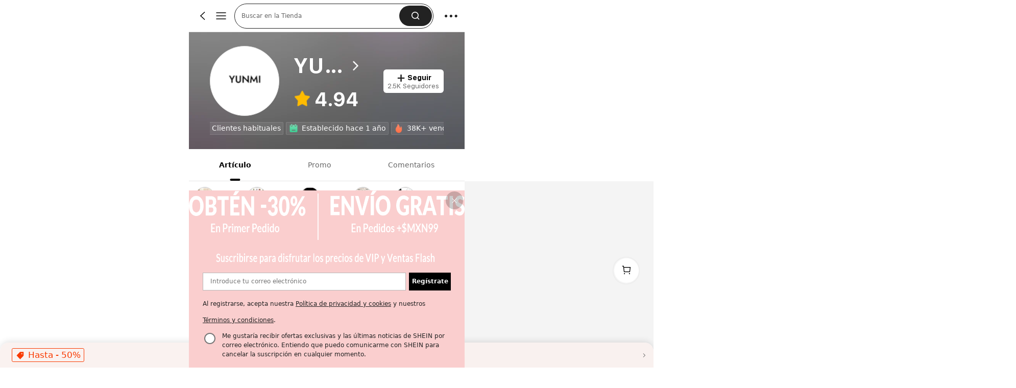

--- FILE ---
content_type: application/javascript
request_url: https://sheinm.ltwebstatic.com/pwa_dist/assets/51992.9bee733e607ee4fd582f.js
body_size: 11585
content:
(self.webpackChunkSHEIN_M_PWA=self.webpackChunkSHEIN_M_PWA||[]).push([[51992],{203133:(t,e,o)=>{var r=o(703283);r.__esModule&&(r=r.default),"string"==typeof r&&(r=[[t.id,r,""]]),r.locals&&(t.exports=r.locals);(0,o(47801).A)("939f9a0a",r,!0,{})},445524:(t,e,o)=>{"use strict";o.r(e),o.d(e,{default:()=>l});var r=o(264552),a=o.n(r),i=o(842792),n=o.n(i)()(a());n.push([t.id,"@keyframes cart-bag-stroke-c0933bb8{to{stroke-dashoffset:0}}.cart-bag__svg[data-v-c0933bb8]{height:.96rem;position:absolute;top:0;width:.96rem}[mir=ltr] .cart-bag__svg[data-v-c0933bb8]{left:0;transform:rotate(-90deg)}[mir=rtl] .cart-bag__svg[data-v-c0933bb8]{right:0;transform:rotate(90deg)}.cart-bag__circle[data-v-c0933bb8]{stroke-dasharray:1000;stroke-dashoffset:1000}[mir=ltr] .cart-bag__circle-actived[data-v-c0933bb8],[mir=rtl] .cart-bag__circle-actived[data-v-c0933bb8]{animation:cart-bag-stroke-c0933bb8 .3s cubic-bezier(.4,0,1,1) .1s forwards}","",{version:3,sources:["webpack://./public/src/pages/product_list_v2/components/CartBag/loadCircle.vue"],names:[],mappings:"AAEA,oCACE,GACE,mBAUF,CACF,CARA,gCAME,aAAA,CALA,iBAAA,CAEA,KAAA,CAEA,YAWF,CAhBA,0CAEE,MAAA,CAEA,wBAYF,CAhBA,0CAEE,OAAA,CAEA,uBAYF,CARA,mCACE,qBAAA,CACA,sBAUF,CARA,0GACE,0EAUF",sourcesContent:["@import '~public/src/less/variables.less';@import '~public/src/less/mixins/lib.less';@sui_color_brand: #000000;@sui_color_main: #222222;@sui_color_discount: #FA6338;@sui_color_discount_dark: #C44A01;@sui_color_promo: #F93A00;@sui_color_promo_dark: #FF4F1A;@sui_color_promo_bg: #FFF6F3;@sui_color_highlight: #C44A01;@sui_color_highlight_special: #337EFF;@sui_color_welfare: #FA6338;@sui_color_welfare_dark: #C44A01;@sui_color_welfare_bg: #FFF6F3;@sui_color_honor: #FACF19;@sui_color_safety: #198055;@sui_color_safety_bg: #F5FCFB;@sui_color_new: #3CBD45;@sui_color_link: #2D68A8;@sui_color_note_light_bg: #EFF3F8;@sui_color_flash: #FACF19;@sui_color_guide: #FE3B30;@sui_color_unusual: #BF4123;@sui_color_unusual_bg: #FAF0EE;@sui_color_success: #198055;@sui_color_prompt_unusual: #FFE1DB;@sui_color_prompt_warning: #FFF1D5;@sui_color_prompt_success: #E5F5E6;@sui_color_prompt_common: #D9EAFF;@sui_color_button_stroke_light: #BBBBBB;@sui_color_micro_emphasis: #A86104;@sui_color_micro_emphasis_bg: #FFF8EB;@sui_color_lightgreen: #198055;@sui_color_warning: #EF9B00;@sui_color_black: #000000;@sui_color_black_alpha80: rgba(0,0,0,.8);@sui_color_black_alpha60: rgba(0,0,0,.6);@sui_color_black_alpha30: rgba(0,0,0,.3);@sui_color_black_alpha16: rgba(0,0,0,.16);@sui_color_white: #ffffff;@sui_color_white_alpha80: rgba(255,255,255,.8);@sui_color_white_alpha60: rgba(255,255,255,.6);@sui_color_white_alpha30: rgba(255,255,255,.3);@sui_color_white_alpha96: rgba(255,255,255,.96);@sui_color_gray_dark1: #222222;@sui_color_gray_alpha60: rgba(34,34,34,.6);@sui_color_gray_alpha30: rgba(34,34,34,.3);@sui_color_gray_dark2: #666666;@sui_color_gray_dark3: #767676;@sui_color_gray_light1: #959595;@sui_color_gray_light2: #bbbbbb;@sui_color_gray_light3: #cccccc;@sui_color_gray_weak1: #e5e5e5;@sui_color_gray_weak2: #F6F6F6;@sui_color_gray_weak1a: #F2F2F2;@sui_color_club_rosegold_dark1: #873C00;@sui_color_club_rosegold_dark2: #C96E3F;@sui_color_club_rosegold_dark3: #DA7E50;@sui_color_club_rosegold_dark4: #EAA27E;@sui_color_club_rosegold: #FFBA97;@sui_color_club_rosegold_light1: #FFD8C4;@sui_color_club_rosegold_light2: #FFE2D3;@sui_color_club_gold: #FEECC3;@sui_color_club_black: #161616;@sui_color_club_orange: #FF7F46;\n\n@keyframes cart-bag-stroke {\n  to {\n    stroke-dashoffset: 0;\n  }\n}\n.cart-bag__svg {\n  position: absolute;\n  left: 0;\n  top: 0;\n  transform: rotate(-90deg);\n  width: 0.96rem;\n  height: 0.96rem;\n}\n.cart-bag__circle {\n  stroke-dasharray: 1000;\n  stroke-dashoffset: 1000;\n}\n.cart-bag__circle-actived {\n  animation: .3s cubic-bezier(0.4, 0.0, 1, 1) .1s forwards cart-bag-stroke;\n}\n"],sourceRoot:""}]);const l=n},451992:(t,e,o)=>{"use strict";o.r(e),o.d(e,{default:()=>Y});var r=o(274061);const a={key:0,class:"j-cart-bag-container"},i=["data-href","data-cart-bag-num"],n={class:"cart-bag__num-roll"},l={class:"transition-container"};var s=o(173423),c=o(687834),_=o(841406),u=o(687680);const A={preserveAspectRatio:"xMinYMin meet",viewBox:"0 0 140 140",class:"cart-bag__svg"},b=["stroke"];const p=(0,r.defineComponent)({props:{stroke:{type:[String,Boolean],default:""},animateCartBagStroke:{type:Boolean,default:!1}}});o(980746);var d=o(804206);const m=(0,d.A)(p,[["render",function(t,e,o,a,i,n){return(0,r.openBlock)(),(0,r.createElementBlock)("svg",A,[(0,r.createElementVNode)("g",null,[(0,r.createElementVNode)("circle",{r:"64.5",cx:"50%",cy:"50%",stroke:t.stroke||"#231f20","stroke-width":"8","fill-opacity":"1",fill:"white",class:(0,r.normalizeClass)(["cart-bag__circle",t.animateCartBagStroke?"cart-bag__circle-actived":""])},null,10,b)])])}],["__scopeId","data-v-c0933bb8"],["__file","loadCircle.vue"]]),g={key:1,class:"min-font"};var h=o(366751);const f=(t="",e)=>{if(!t)return"";const{replaceCurrencySymbols:o}=(0,h.u)(e);return o(t)||t},C=(0,r.defineComponent)({props:{cartStatus:{type:String,default:""},saveLabelText:{type:String,default:""}},methods:{transReplaceSymbolsForText:f}});o(203133);const F=(0,d.A)(C,[["render",function(t,e,o,a,i,n){return(0,r.openBlock)(),(0,r.createElementBlock)("div",{class:(0,r.normalizeClass)(["label-local",[`label-local_${t.cartStatus}`]])},["freeshipping"===t.cartStatus?((0,r.openBlock)(),(0,r.createElementBlock)(r.Fragment,{key:0},[e[0]||(e[0]=(0,r.createStaticVNode)('<svg xmlns="http://www.w3.org/2000/svg" width="11" height="10" viewBox="0 0 11 10" fill="none"><path fill-rule="evenodd" clip-rule="evenodd" d="M7.70418 1.95992V0.5H0.505127V2.82253V5.64669V7.72576H1.38061C1.61999 6.88755 2.39173 6.27393 3.30679 6.27393C4.22185 6.27393 4.99359 6.88755 5.23297 7.72576H5.80847C6.04786 6.88755 6.81959 6.27393 7.73465 6.27393C8.6497 6.27393 9.42144 6.88754 9.66083 7.72574H10.2849V2.8036L7.70418 1.95992ZM7.70418 4.72558V3.01201L9.28455 3.52858V4.72558H7.70418Z" fill="white"></path><circle cx="7.7583" cy="8.27686" r="1" fill="white"></circle><circle cx="3.30688" cy="8.27686" r="1" fill="white"></circle></svg><span class="label-local_text">Free</span>',2))],64)):"save"===t.cartStatus?((0,r.openBlock)(),(0,r.createElementBlock)(r.Fragment,{key:1},[t.saveLabelText?((0,r.openBlock)(),(0,r.createElementBlock)("span",g,(0,r.toDisplayString)(t.transReplaceSymbolsForText(t.saveLabelText)),1)):((0,r.openBlock)(),(0,r.createElementBlock)(r.Fragment,{key:0},[e[1]||(e[1]=(0,r.createElementVNode)("svg",{xmlns:"http://www.w3.org/2000/svg",width:"12",height:"12",viewBox:"0 0 12 12",fill:"none"},[(0,r.createElementVNode)("path",{d:"M1.08385 3.82435L3.89191 6.6324L6.1298 4.39451L10.1931 8.45767",stroke:"white","stroke-width":"1.5"}),(0,r.createElementVNode)("path",{d:"M10.5219 4.59961L10.5219 9.00049L6.12103 9.00049",stroke:"white","stroke-width":"1.5"})],-1)),e[2]||(e[2]=(0,r.createElementVNode)("span",{class:"label-local_text"},"SAVE",-1))],64))],64)):"gift"===t.cartStatus?((0,r.openBlock)(),(0,r.createElementBlock)(r.Fragment,{key:2},[e[3]||(e[3]=(0,r.createElementVNode)("svg",{xmlns:"http://www.w3.org/2000/svg",width:"12",height:"13",viewBox:"0 0 12 13",fill:"none"},[(0,r.createElementVNode)("path",{"fill-rule":"evenodd","clip-rule":"evenodd",d:"M7.16068 3.33313L8.33708 2.25969L7.66304 1.521L6.00506 3.03387L4.39965 1.52585L3.715 2.25472L4.86306 3.33313H1.16675L1.16681 6.49976H1.83341V10.9998H10.1667V6.49976H10.8335L10.8334 3.33313H7.16068ZM9.16675 6.49976H2.83341V9.99976H9.16675V6.49976ZM9.83348 5.49976L9.83342 4.33313H2.16675L2.16681 5.49976H9.83348Z",fill:"white"})],-1)),e[4]||(e[4]=(0,r.createElementVNode)("span",{class:"label-local_text"},"GIFT",-1))],64)):(0,r.createCommentVNode)("",!0)],2)}],["__file","CartLabel.vue"]]),k=["innerHTML"];var y=o(683e3),w=o(797423);const B=(0,r.defineComponent)({components:{freeTip:y.A,giftTip:w.A},props:{cartTipStatus:{type:String,default:""},bubbleTipText:{type:String,default:""},searchFeedbackVisibility:{type:Boolean,default:!1}},methods:{transReplaceSymbolsForText:f}});o(466520);const v=(0,d.A)(B,[["render",function(t,e,o,a,i,n){const l=(0,r.resolveComponent)("free-tip"),s=(0,r.resolveComponent)("gift-tip");return(0,r.openBlock)(),(0,r.createElementBlock)("div",{class:(0,r.normalizeClass)(["bubble-tip",[`bubble-tip_${t.cartTipStatus}`,t.searchFeedbackVisibility?"bubble-tip-feedback":""]])},["freeshipping"===t.cartTipStatus?((0,r.openBlock)(),(0,r.createBlock)(l,{key:0})):(0,r.createCommentVNode)("",!0),"gift"===t.cartTipStatus?((0,r.openBlock)(),(0,r.createBlock)(s,{key:1})):(0,r.createCommentVNode)("",!0),(0,r.createElementVNode)("p",{innerHTML:t.transReplaceSymbolsForText(t.bubbleTipText)},null,8,k)],2)}],["__file","CartTips.vue"]]);var x=o(239858),E=o(222747),S=o(231155);const{langPath:z,IS_RW:T,GB_cssRight:D,hasTopBanner:N}="undefined"!=typeof gbCommonInfo?gbCommonInfo:{};let L=_.Ay.timeline({repeatRefresh:!0});const V="transition-inner-hook";function I(){const t=[];for(let e=0;e<10;e++)t.push({show:!1});return t}const M={freeshipping:{circleStrokeColor:"#1B8157",bubbleTipText:"",actualPoint:"freeshipping"},save:{circleStrokeColor:"#FA6338",bubbleTipText:"",actualPoint:"activitypoint"},gift:{circleStrokeColor:"#FA6338",bubbleTipText:"",actualPoint:"freegift"}};let J={};const H=(0,r.defineComponent)({name:"CartBag",components:{loadCircle:m,CartLabel:F,CartTips:v},props:{searchFeedbackVisibility:{type:Boolean,default:!1},goodsId:{type:String,default:""},useFrom:{type:String,default:""},isReportCustomized:{type:Boolean,default:!1}},data:()=>({isMounted:!1,cartListener:null,langPath:z,images:I(),animateCartBagStroke:!1,animateCartBagNumScroll:!1,animateCartBagNumCtn:!1,animateCartBagIcon:!1,animateCartFree:!1,beforeCartSumQuantity:1,postCartSumQuantity:1,listcartinfoSwitch:!1,cartStatus:"",cartTipStatus:"",bubbleTipText:"",saveLabelText:"",IS_RW:T,GB_cssRight:D,hasTopBanner:N}),computed:{cartSumQuantity(){return this.$store.state.cartInfo.sum},isGoodsDetailScene(){var t;return"productDetail"===(null===(t=this.$route)||void 0===t||null===(t=t.meta)||void 0===t?void 0:t.pageType)},comStyleInfo(){return M[this.cartTipStatus]||{circleStrokeColor:"#231f20",bubbleTipText:""}}},async mounted(){this.registerCart(),await this.fetchFreeInfo(),this.isMounted=!0,window._gb_list_cart_=this,this.useFrom||appEventCenter.on("closeRecommendDrawerList",()=>{var t;this.registerCart(),window._gb_list_cart_=this,this.clearAnimate(),null===(t=window)||void 0===t||null===(t=t._gb_cart_tag_tips_)||void 0===t||t.update()}),this.initExpose()},async activated(){this.isMounted=!0,this.updateCartNum(),setTimeout(()=>{this.updateCartNum()},800),L||(L=_.Ay.timeline({repeatRefresh:!0})),this.registerCart(),await this.enterPageInitStatus().catch(t=>{this.cartStatus="",this.cartTipStatus="",console.warn(t,"parse cart_tag_tips fail")})},deactivated(){this.isMounted=!1,this.clearAnimate(),L=null,this.unregisterCart()},beforeUnmount(){this.unregisterCart()},created(){this.dropImages=[]},methods:{registerCart(){this.cartListener||(this.cartListener={showtimeByBff:(...t)=>{this.showtimeByCartTag(...t)}}),(0,S.Mo)("quick-cart",this.cartListener,{only:!0})},unregisterCart(){(0,S.PP)("quick-cart",this.cartListener,{only:!0}),this.cartListener=null},async fetchFreeInfo(){var t;let{listcartinfoSwitch:e}=await(0,c.r3)();this.listcartinfoSwitch="on"===(null==e||null===(t=e.p)||void 0===t?void 0:t.list_entrance_info_switch),this.listcartinfoSwitch&&"undefined"!=typeof window&&await this.enterPageInitStatus().catch(t=>{this.cartStatus="",this.cartTipStatus="",console.warn(t,"parse cart_tag_tips fail")})},setDefaultCartNum(){this.animateCartBagStroke=!1,this.animateCartBagNumScroll=!1,this.animateCartBagNumCtn=!1,this.animateCartBagIcon=!1,this.animateCartFree=!1,this.beforeCartSumQuantity=1,this.postCartSumQuantity=1},updateCartNum(){this.cartSumQuantity>0&&(this.beforeCartSumQuantity=this.cartSumQuantity,this.postCartSumQuantity=this.cartSumQuantity,this.animateCartBagStroke=!0,this.animateCartBagNumCtn=!0,this.animateCartBagIcon=!0,this.animateCartFree=!0),0===this.cartSumQuantity&&this.setDefaultCartNum(),this.isMounted=!0},initExpose(){setTimeout(()=>{this.updateCartNum(),this.expose(this.cartSumQuantity)},2e3)},async expose(t){var e,o;this.isGoodsDetailScene||(J=await S.WT.getExposeDataByLabel(),s.J.triggerNotice({daId:"1-5-1-29",extraData:{bag_goods_count:t,goodsId:this.goodsId,available_point:null===(e=J)||void 0===e?void 0:e.available_point,actual_point:null===(o=J)||void 0===o?void 0:o.actual_point}}))},exposeDetailCarIcon(){var t,e;s.J.triggerNotice({daId:"1-6-4-76",extraData:{bag_goods_count:this.cartSumQuantity,goodsId:this.goodsId,available_point:null===(t=J)||void 0===t?void 0:t.available_point,actual_point:null===(e=J)||void 0===e?void 0:e.actual_point}})},drop(t){for(let e=0;e<this.images.length;e++){const o=this.images[e];if(!o.show)return o.show=!0,o.el=t,void this.dropImages.push(o)}},beforeDrop(t){var e,o,r,a,i,n;const l=this.dropImages[this.dropImages.length-1],s=null!==(e=(null==l||null===(o=l.el)||void 0===o?void 0:o.getBoundingClientRect)&&l.el.getBoundingClientRect())&&void 0!==e?e:{left:0,right:0,width:0,top:0,height:0},c=null===(r=this.$refs.cartBag)||void 0===r?void 0:r.getBoundingClientRect(),_=window.innerHeight-c.top,u=this.GB_cssRight?s.right-c.right:s.left-c.left,A=-(window.innerHeight-_-s.top-s.height/2)-s.height/2,b=this.GB_cssRight?s.width:-s.width,p=this.hasTopBanner?-c.top+Math.ceil((null===(a=document.querySelector(".j-config-top-banner"))||void 0===a?void 0:a.clientHeight)||0):-c.top,d=this.isGoodsDetailScene?b:u,m=this.isGoodsDetailScene?p:A;t.style.display="",t.style.transform=t.style.webkitTransform=`translate3d(0,${m}px,0)`;const g=t.getElementsByClassName(V)[0],h=document.createElement("div"),f=(null===(i=l.el)||void 0===i?void 0:i.cloneNode)&&(null===(n=l.el)||void 0===n||null===(n=n.cloneNode(!0))||void 0===n?void 0:n.querySelector("img"));h.appendChild(f||document.createElement("div")),g.innerHTML=h.innerHTML,g.style.transform=g.style.webkitTransform=`translate3d(${d}px,0,0)`,g.style.width=`${s.width}px`,g.style.height=`${s.height}px`,g.style.borderRadius="0%"},dropping(t,e){this._reflow=document.body.offsetHeight,t.style.transform=t.style.webkitTransform="translate3d(0,0,0)";const o=t.getElementsByClassName(V)[0];o.style.transform=o.style.webkitTransform="translate3d(0,0,0)",o.style.width="",o.style.height="",o.style.borderRadius="",t.addEventListener("transitionend",e)},afterDrop(t){var e;const o=this.dropImages.shift();o&&(o.show=!1,t.style.display="none");const r=this.animateCartBagNumCtn;this.beforeCartSumQuantity=r?this.postCartSumQuantity:this.cartSumQuantity,this.postCartSumQuantity=this.cartSumQuantity,this.cartSumQuantity>99&&this.postCartSumQuantity>=99?this.animateCartBagNumCtn=!1:this.animateCartBagNumCtn=!0,this.animateCartBagStroke=!0,this.animateCartFree=!0,null===(e=window)||void 0===e||null===(e=e._gb_cart_tag_tips_)||void 0===e||e.update(),this.listcartinfoSwitch||(this.animateCartBagIcon=!1,setTimeout(()=>{this.animateCartBagIcon=!0},100)),r&&this.beforeCartSumQuantity<99?(this.animateCartBagNumScroll=!1,setTimeout(()=>{this.animateCartBagNumScroll=!0},550)):this.animateCartBagNumScroll=!1},async handleCartBag(){var t,e;((0,x.mi)("1"),J=await S.WT.getExposeDataByLabel(),(0,u._n)("toNextPageClick","public"),this.$emit("click-cart"),this.isReportCustomized)||s.J.triggerNotice({daId:this.isGoodsDetailScene?"1-6-4-77":"1-5-1-28",extraData:{goodsId:this.goodsId,bag_goods_count:this.cartSumQuantity,available_point:null===(t=J)||void 0===t?void 0:t.available_point,actual_point:null===(e=J)||void 0===e?void 0:e.actual_point}});this.$router.push(`${this.langPath}/cart`)},async enterPageInitStatus(){const t=await S.WT.getShowLabel();this.cartStatus=(null==t?void 0:t.type)||"",this.cartTipStatus=(null==t?void 0:t.type)||"","save"===(null==t?void 0:t.type)&&(this.saveLabelText=t.text.length>7?"":t.text)},clearAnimate(){this.listcartinfoSwitch&&this.endtimeByCartTag({action:"kill"})},endtimeByCartTag(t){var e,o;this.excludeScroll&&!["complete","interrupt","kill"].includes((null==t?void 0:t.action)||"")||(this.excludeScroll=!1,null===(e=L)||void 0===e||e.seek(0).kill(),L=null,null===(o=this.callback)||void 0===o||o.call(this,t),this.callback=null)},async showtimeByCartTag(t,e){let o;var r;(this.endtimeByCartTag({action:"kill"}),null!=t&&t.payload)?o=S.WT.getAppStyleControl2(t.payload.bottomGuideLureInfo):o=null==t||null===(r=t.info)||void 0===r||null===(r=r.lurePointInfo)||void 0===r?void 0:r.appStyleControl;this.callback=e.callback,this.excludeScroll=!!e.excludeScroll;const a=()=>{this.endtimeByCartTag({action:"complete"})};if(!o)return this.cartTipStatus="",this.cartStatus="",a();const i=o.bubble;var n,l,s;if(e.noTips||!i)return this.cartTipStatus=(null===(n=o.showLabel)||void 0===n?void 0:n.type)||"",this.cartStatus=(null===(l=o.showLabel)||void 0===l?void 0:l.type)||"","save"===(null===(s=o.showLabel)||void 0===s?void 0:s.type)&&(this.saveLabelText=o.showLabel.text.length>7?"":o.showLabel.text),a();this.bubbleTipText=(0,E.b2)(i),L=_.Ay.timeline(),o.showLabel&&o.newLabel&&o.showLabel.type!==o.newLabel.type?(L.to(".label-local",{opacity:0,duration:.3,onComplete:()=>{var t,e;this.cartTipStatus=(null===(t=o.newLabel)||void 0===t?void 0:t.type)||"",this.cartStatus=(null===(e=o.newLabel)||void 0===e?void 0:e.type)||""}}),L.to(".bubble-tip",{width:"auto",visibility:"visible",duration:.3,repeat:1,yoyo:!0,repeatDelay:3,onStart:()=>{S.WT.setCacheByBubble(i),S.WT.incrementTipCount()}}),L.to(".label-local",{opacity:1,duration:.3}),L.to(".label-local",{duration:.3,rotationY:90,opacity:0,repeat:1,yoyo:!0,onRepeat:()=>{var t,e;this.cartTipStatus=(null===(t=o.showLabel)||void 0===t?void 0:t.type)||"",this.cartStatus=(null===(e=o.showLabel)||void 0===e?void 0:e.type)||""},onComplete:()=>{a()}},"+=1")):(L.to(".label-local",{opacity:0,duration:.3,onComplete:()=>{var t,e;this.cartTipStatus=(null===(t=o.showLabel)||void 0===t?void 0:t.type)||"",this.cartStatus=(null===(e=o.showLabel)||void 0===e?void 0:e.type)||""}}),L.to(".bubble-tip",{width:"auto",visibility:"visible",duration:.3,repeat:1,yoyo:!0,repeatDelay:3,onStart:()=>{S.WT.setCacheByBubble(i),S.WT.incrementTipCount()}}),L.to(".label-local",{opacity:1,duration:.3,onComplete:()=>{a()}}))}}});o(796943);const Y=(0,d.A)(H,[["render",function(t,e,o,s,c,_){var u;const A=(0,r.resolveComponent)("load-circle"),b=(0,r.resolveComponent)("cart-label"),p=(0,r.resolveComponent)("cart-tips");return t.IS_RW?(0,r.createCommentVNode)("",!0):((0,r.openBlock)(),(0,r.createElementBlock)("div",a,[(0,r.createElementVNode)("div",{class:(0,r.normalizeClass)(["cart-bag-wrapper",t.searchFeedbackVisibility?"cart-bag-wrapper__has-feedback":""])},[(0,r.createElementVNode)("a",{ref:"cartBag",class:"cart-bag cart-bag-new","da-event-expose":"1-5-1-29",href:"javascript:;","data-href":`${t.langPath}/cart`,"data-cart-bag-num":t.cartSumQuantity,tabindex:"0",role:"link","aria-label":"Shopping cart",onClick:e[0]||(e[0]=(0,r.withModifiers)((...e)=>t.handleCartBag&&t.handleCartBag(...e),["stop"]))},[(0,r.createElementVNode)("i",{class:(0,r.normalizeClass)(["cart-bag__icon suiiconfont sui_icon_nav_cart_22px",[t.animateCartBagIcon&&"cart-bag__icon-animate"]])},null,2),(0,r.createElementVNode)("span",{class:(0,r.normalizeClass)(["cart-bag__num","cart-bag__num-free",t.animateCartBagNumCtn&&t.beforeCartSumQuantity<99?"cart-bag__num-animate":"",t.beforeCartSumQuantity>=99&&"cart-bag__num-max"])},[(0,r.createElementVNode)("span",n,[(0,r.createElementVNode)("span",{class:(0,r.normalizeClass)(["cart-bag__num-scroll",[t.animateCartBagNumScroll?"cart-bag__num-scroll-run":""]])},[(0,r.createElementVNode)("span",null,(0,r.toDisplayString)(t.beforeCartSumQuantity<99||t.beforeCartSumQuantity===t.postCartSumQuantity&&99===t.beforeCartSumQuantity?t.beforeCartSumQuantity:"99+"),1),(0,r.createElementVNode)("span",null,(0,r.toDisplayString)(t.postCartSumQuantity<=99?t.postCartSumQuantity:"99+"),1)],2)])],2),(0,r.createVNode)(A,{stroke:null===(u=t.comStyleInfo)||void 0===u?void 0:u.circleStrokeColor,"animate-cart-bag-stroke":t.animateCartBagStroke},null,8,["stroke","animate-cart-bag-stroke"]),(0,r.createVNode)(b,{"cart-status":t.cartStatus,"save-label-text":t.saveLabelText},null,8,["cart-status","save-label-text"])],8,i),(0,r.createElementVNode)("div",l,[((0,r.openBlock)(!0),(0,r.createElementBlock)(r.Fragment,null,(0,r.renderList)(t.images,(o,a)=>((0,r.openBlock)(),(0,r.createElementBlock)("div",{key:a},[t.isMounted?((0,r.openBlock)(),(0,r.createBlock)(r.Transition,{key:0,onBeforeEnter:t.beforeDrop,onEnter:t.dropping,onAfterEnter:t.afterDrop},{default:(0,r.withCtx)(()=>[(0,r.withDirectives)((0,r.createElementVNode)("div",{class:(0,r.normalizeClass)(["transition-container__image",t.searchFeedbackVisibility?"search-feedback":""])},e[1]||(e[1]=[(0,r.createElementVNode)("div",{class:"transition-inner transition-inner-hook"},null,-1)]),2),[[r.vShow,o.show]])]),_:2},1032,["onBeforeEnter","onEnter","onAfterEnter"])):(0,r.createCommentVNode)("",!0)]))),128))])],2),(0,r.createVNode)(p,{bubbleTipText:t.bubbleTipText,cartTipStatus:t.cartTipStatus,searchFeedbackVisibility:t.searchFeedbackVisibility},null,8,["bubbleTipText","cartTipStatus","searchFeedbackVisibility"])]))}],["__file","index.vue"]])},466520:(t,e,o)=>{var r=o(556894);r.__esModule&&(r=r.default),"string"==typeof r&&(r=[[t.id,r,""]]),r.locals&&(t.exports=r.locals);(0,o(47801).A)("20d2ac70",r,!0,{})},556894:(t,e,o)=>{"use strict";o.r(e),o.d(e,{default:()=>l});var r=o(264552),a=o.n(r),i=o(842792),n=o.n(i)()(a());n.push([t.id,"[mir] .show-scroll-top .bubble-tip{transform:translateY(-1.436rem);transform:translateY(var(--quick-cart-offset-y,-1.436rem))}[mir] .show-scroll-top .product-middle__cart-bag .bubble-tip{transform:translateY(-.636rem)}[mir] .show-scroll-top .bubble-tip-feedback{transform:translateY(-.9067rem);transform:translateY(var(--feedback-quick-cart-offset-y,-.9067rem))}.bubble-tip{align-items:center;bottom:2.0267rem;display:flex;font-size:12px;height:.96rem;max-width:9.4rem;opacity:1;overflow:hidden;position:fixed;visibility:hidden;width:0;z-index:8}[mir] .bubble-tip{border-radius:.96rem;margin-bottom:calc(env(safe-area-inset-bottom));margin-bottom:calc(var(--low-stock-banner-bottom-gap, 0px) + env(safe-area-inset-bottom));transform:translateZ(0)}[mir=ltr] .bubble-tip{padding-left:.213rem;padding-right:.96rem;right:.51rem}[mir=rtl] .bubble-tip{left:.51rem;padding-left:.96rem;padding-right:.213rem}.bubble-tip>p{-webkit-line-clamp:2;overflow:hidden;text-overflow:ellipsis;-webkit-box-orient:vertical;color:#fff;display:-webkit-box;font-family:SF UI Text,Helvetica,Arial,sans-serif;font-size:12px;font-style:normal;font-weight:400;line-height:normal}.bubble-tip-feedback{bottom:3.2533rem;bottom:var(--feedback-quick-cart-bottom,3.2533rem)}.bubble-tip_freeshipping{grid-gap:3px;gap:3px}[mir] .bubble-tip_freeshipping{background-color:#1b8157}.bubble-tip_freeshipping>p{max-width:calc(100% - 18px)}[mir] .bubble-tip_save{background-color:#fa6338}.bubble-tip_gift{grid-gap:3px;gap:3px}[mir] .bubble-tip_gift{background-color:#fa6338}.bubble-tip_gift>p{max-width:calc(100% - 18px)}","",{version:3,sources:["webpack://./public/src/pages/product_list_v2/components/CartBag/CartTips.vue","webpack://./public/src/less/mixins/lib.less"],names:[],mappings:"AAQA,mCACE,+BAAA,CAAA,0DAKF,CAHA,6DACE,8BAKF,CAFA,4CACE,+BAAA,CAAA,mEAIF,CAFA,YAgBE,kBAAA,CAVA,gBAAA,CASA,YAAA,CAFA,cAAA,CAHA,aAAA,CADA,gBAAA,CAPA,SAAA,CAMA,eAAA,CAJA,cAAA,CADA,iBAAA,CAFA,OAAA,CAMA,SAeF,CAtBA,kBAcE,oBAAA,CAFA,+CAAA,CAAA,yFAAA,CADA,uBAWF,CAtBA,sBAiBE,oBAAA,CACA,oBAAA,CCyIE,YDrIJ,CAtBA,sBC2JI,WAAA,CDzIF,mBAAA,CADA,qBAKF,CAtBA,cAsBI,oBAAA,CAFA,eAAA,CACA,sBAAA,CAEA,2BAAA,CAEA,UAAA,CADA,mBAAA,CAEA,iDAAA,CACA,cAAA,CACA,iBAAA,CACA,eAAA,CACA,kBAKJ,CAFA,qBACE,gBAAA,CAAA,kDAIF,CAFA,yBAEE,YAAA,CAAA,OAIF,CANA,+BACE,wBAKF,CANA,2BAII,2BAKJ,CAFA,uBACE,wBAIF,CAFA,iBAEE,YAAA,CAAA,OAIF,CANA,uBACE,wBAKF,CANA,mBAII,2BAKJ",sourcesContent:["@import '~public/src/less/variables.less';@import '~public/src/less/mixins/lib.less';@sui_color_brand: #000000;@sui_color_main: #222222;@sui_color_discount: #FA6338;@sui_color_discount_dark: #C44A01;@sui_color_promo: #F93A00;@sui_color_promo_dark: #FF4F1A;@sui_color_promo_bg: #FFF6F3;@sui_color_highlight: #C44A01;@sui_color_highlight_special: #337EFF;@sui_color_welfare: #FA6338;@sui_color_welfare_dark: #C44A01;@sui_color_welfare_bg: #FFF6F3;@sui_color_honor: #FACF19;@sui_color_safety: #198055;@sui_color_safety_bg: #F5FCFB;@sui_color_new: #3CBD45;@sui_color_link: #2D68A8;@sui_color_note_light_bg: #EFF3F8;@sui_color_flash: #FACF19;@sui_color_guide: #FE3B30;@sui_color_unusual: #BF4123;@sui_color_unusual_bg: #FAF0EE;@sui_color_success: #198055;@sui_color_prompt_unusual: #FFE1DB;@sui_color_prompt_warning: #FFF1D5;@sui_color_prompt_success: #E5F5E6;@sui_color_prompt_common: #D9EAFF;@sui_color_button_stroke_light: #BBBBBB;@sui_color_micro_emphasis: #A86104;@sui_color_micro_emphasis_bg: #FFF8EB;@sui_color_lightgreen: #198055;@sui_color_warning: #EF9B00;@sui_color_black: #000000;@sui_color_black_alpha80: rgba(0,0,0,.8);@sui_color_black_alpha60: rgba(0,0,0,.6);@sui_color_black_alpha30: rgba(0,0,0,.3);@sui_color_black_alpha16: rgba(0,0,0,.16);@sui_color_white: #ffffff;@sui_color_white_alpha80: rgba(255,255,255,.8);@sui_color_white_alpha60: rgba(255,255,255,.6);@sui_color_white_alpha30: rgba(255,255,255,.3);@sui_color_white_alpha96: rgba(255,255,255,.96);@sui_color_gray_dark1: #222222;@sui_color_gray_alpha60: rgba(34,34,34,.6);@sui_color_gray_alpha30: rgba(34,34,34,.3);@sui_color_gray_dark2: #666666;@sui_color_gray_dark3: #767676;@sui_color_gray_light1: #959595;@sui_color_gray_light2: #bbbbbb;@sui_color_gray_light3: #cccccc;@sui_color_gray_weak1: #e5e5e5;@sui_color_gray_weak2: #F6F6F6;@sui_color_gray_weak1a: #F2F2F2;@sui_color_club_rosegold_dark1: #873C00;@sui_color_club_rosegold_dark2: #C96E3F;@sui_color_club_rosegold_dark3: #DA7E50;@sui_color_club_rosegold_dark4: #EAA27E;@sui_color_club_rosegold: #FFBA97;@sui_color_club_rosegold_light1: #FFD8C4;@sui_color_club_rosegold_light2: #FFE2D3;@sui_color_club_gold: #FEECC3;@sui_color_club_black: #161616;@sui_color_club_orange: #FF7F46;\n\n/* 利诱点样式 */\n@colorFree: #1B8157; // 免邮\n@colorSave: #FA6338; // 优惠金额\n@colorGift: #FA6338;// 赠品\n\n// 利诱气泡样式\n.show-scroll-top .bubble-tip{\n  transform: translateY(var(--quick-cart-offset-y, -1.436rem));\n}\n.show-scroll-top .product-middle__cart-bag .bubble-tip {\n  transform: translateY(-0.636rem);\n}\n\n.show-scroll-top .bubble-tip-feedback {\n  transform: translateY(var(--feedback-quick-cart-offset-y, -0.9067rem));\n}\n.bubble-tip {\n  width: 0;\n  opacity: 1;\n  visibility: hidden;\n  position: fixed;\n  .right(0.51rem);\n  bottom: 2.0267rem;\n  z-index: @zindex-list-wrapper;\n  overflow: hidden;\n  max-width: 9.4rem;\n  height: 0.96rem;\n  transform: translate3d(0, 0, 0);\n  margin-bottom: calc(var(--low-stock-banner-bottom-gap, 0px) + env(safe-area-inset-bottom));\n  font-size: 12px;\n  border-radius: 0.96rem;\n  display: flex;\n  align-items: center;\n  padding-left: 0.213rem;\n  padding-right: 0.96rem;\n  >p {\n    overflow: hidden;\n    text-overflow: ellipsis;\n    -webkit-line-clamp: 2;\n    -webkit-box-orient: vertical;\n    display: -webkit-box;\n    color: #FFF;\n    font-family: SF UI Text, Helvetica, Arial, sans-serif;\n    font-size: 12px;\n    font-style: normal;\n    font-weight: 400;\n    line-height: normal;\n  }\n}\n.bubble-tip-feedback {\n  bottom: var(--feedback-quick-cart-bottom, 3.2533rem);\n}\n.bubble-tip_freeshipping {\n  background-color: @colorFree;\n  gap: 3px;\n  >p {\n    max-width: calc(100% - 18px);\n  }\n}\n.bubble-tip_save {\n  background-color: @colorSave;\n}\n.bubble-tip_gift {\n  background-color: @colorGift;\n  gap: 3px;\n  >p {\n    max-width: calc(100% - 18px);\n  }\n}\n\n",'// Clearfix\n//\n// For modern browsers\n// 1. The space content is one way to avoid an Opera bug when the\n//    contenteditable attribute is included anywhere else in the document.\n//    Otherwise it causes space to appear at the top and bottom of elements\n//    that are clearfixed.\n// 2. The use of `table` rather than `block` is only necessary if using\n//    `:before` to contain the top-margins of child elements.\n//\n// Source: http://nicolasgallagher.com/micro-clearfix-hack/\n\n.clearfix() {\n  &:before,\n  &:after {\n    content: " "; // 1\n    display: table; // 2\n  }\n  &:after {\n    clear: both;\n  }\n}\n\n.ver-hor-center() {\n  top: 50%;\n  left: 50%;\n  transform: translate(-50%, -50%);\n}\n\n.center-block() {\n  display: block;\n  margin-left: auto;\n  margin-right: auto;\n}\n\n.text-overflow() {\n  overflow: hidden;\n  text-overflow: ellipsis;\n  white-space: nowrap;\n}\n\n.zindex-translatez(@zindex,@translatez){\n    z-index: @zindex;\n    transform: @translatez;\n}\n\n.transform-rotate(@deg) {\n  transform: rotate(@deg);\n}\n\n// flex布局\n.flexbox() {\n  display: -webkit-box;\n  display: -moz-box;\n  display: flex;\n  display: -ms-flexbox;\n}\n// flex 垂直居中\n.align-center() {\n  -webkit-align-items: center;\n    -webkit-box-align: center;\n       -moz-box-align: center;\n       -ms-flex-align: center;\n          align-items: center;\n}\n// flex 水平居中\n.pack-center() {\n  -webkit-justify-content: center;\n         -webkit-box-pack: center;\n            -moz-box-pack: center;\n            -ms-flex-pack: center;\n          justify-content: center;\n}\n.prefix-property(){\n    -webkit-justify-content: flex-end;\n           -webkit-box-pack: flex-end;\n              -moz-box-pack: flex-end;\n              -ms-flex-pack: flex-end;\n            justify-content: flex-end;\n}\n// 两端对齐\n.space-between() {\n  justify-content: space-between;\n}\n// 多行显示\n/* stylelint-disable-next-line selector-class-pattern */\n.line-camp(@clamp:2) {\n  text-overflow: -o-ellipsis-lastline;\n  overflow: hidden;\n  text-overflow: ellipsis;\n  display: -webkit-box;\n  -webkit-line-clamp: @clamp;\n  -webkit-box-orient: vertical;\n}\n\n.font-dpr(@font-size) {\n     font-size: @font-size * 0.5;\n}\n\n.border-dpr(@border,@num,@color) {\n    @{border}: @num * 0.5 solid @color;\n}\n\n.border-dpr-style(@border,@num,@style,@color) {\n     @{border}: @num * 0.5 @style @color;\n}\n\n.border-dpr-inherit(@border, @num){\n      @{border}: @num * 0.5 solid;\n}\n\n.box-width-height-dpr(@type, @val) {\n    @{type}: @val * 0.5;\n}\n\n.fl() {\n    float: left !important; /* stylelint-disable-line declaration-no-important */\n}\n.fr() {\n    float: right !important; /* stylelint-disable-line declaration-no-important */\n}\n.txt-l() {\n    text-align: left;\n}\n.txt-r() {\n    text-align: right;\n}\n.direction-l() {\n    direction: ltr;\n}\n.direction-r() {\n    direction: rtl;\n}\n.transform-origin-l() {\n  transform-origin: left;\n}\n.transform-origin-r() {\n  transform-origin: right;\n}\n.margin-l(@size) {\n    margin-left: @size;\n}\n.margin-r(@size) {\n    margin-right: @size;\n}\n.padding-l(@size) {\n    padding-left: @size;\n}\n.padding-r(@size) {\n    padding-right: @size;\n}\n.border-l(@size, @color) {\n    border-left: @size solid @color;\n}\n.border-r(@size, @color) {\n    border-right: @size solid @color;\n}\n.border-l-line(@size, @type, @color) {\n  border-left: @size @type @color;\n}\n.border-r-line(@size, @type, @color) {\n  border-right: @size @type @color;\n}\n.border-l-type(@num, @color) {\n     border-left: @num * 0.5 solid @color;\n}\n.border-r-type(@num,@color) {\n         border-right: @num * 0.5 solid @color;\n}\n.left(@size) {\n    left: @size;\n}\n.right(@size) {\n    right: @size;\n}\n\n.transform-translate(@sizeX, @sizeY) {\n  transform: translate(@sizeX, @sizeY);\n}\n\n/* stylelint-disable-next-line selector-class-pattern */\n.transform(@sizeX, @sizeY, @deg, @scale: 1) {\n    transform: translate(@sizeX, @sizeY) rotate(@deg) scale(@scale);\n}\n.bg-left() {\n    background-position: left top;\n}\n// 平行翻转\n.flip() {\n    transform: rotateY(0deg)\n}\n// 90度旋转\n.rotate90() {\n  transform: rotate(0deg)\n}\n// 解决圆角不圆\n.circle (@size) {\n  width: @size * 0.5;\n  height: @size * 0.5;\n}\n\n.box-shadow(@x, @y, @blur, @spread) {\n  box-shadow: @x @y @blur @spread;\n}\n\n// gap 的菱形\n.rhomb() {\n  display: inline-block;\n  width: 8px; // 设计要求写死\n  height: 8px; // 设计要求写死\n  background-color: #ccc;\n  transform: rotate(45deg);\n}\n'],sourceRoot:""}]);const l=n},663497:(t,e,o)=>{"use strict";o.r(e),o.d(e,{default:()=>l});var r=o(264552),a=o.n(r),i=o(842792),n=o.n(i)()(a());n.push([t.id,"@keyframes cart-free-fade{0%{opacity:0;transform:scale(0)}to{opacity:1;transform:scale(1)}}@keyframes cart-bag-stroke{to{stroke-dashoffset:0}}@keyframes cart-num-roll{0%{transform:translateY(0)}to{transform:translateY(-50%)}}@keyframes cart-num-fadeup{0%{opacity:0;transform:translate3d(0,5px,0)}to{opacity:1;transform:translateZ(0)}}@keyframes cart-icon-zoomin{0%{transform:scale(1)}to{transform:scale(1.15)}}@keyframes cart-icon-zoomout{0%{transform:scale(1.15)}to{transform:scale(1)}}[mir] .show-scroll-top .cart-bag-wrapper{transform:translateY(-1.436rem);transform:translateY(var(--quick-cart-offset-y,-1.436rem))}[mir] .show-scroll-top .product-middle__cart-bag .cart-bag-wrapper{transform:translateY(-.636rem)}[mir] .show-scroll-top .cart-bag-wrapper__has-feedback{transform:translateY(-.9067rem);transform:translateY(var(--feedback-quick-cart-offset-y,-.9067rem))}.cart-bag-wrapper{bottom:2.0267rem;bottom:var(--quick-cart-wrapper-bottom,2.0267rem);position:fixed;transition:transform .3s cubic-bezier(.4,0,.2,1);z-index:10}[mir] .cart-bag-wrapper{border-radius:100%;box-shadow:0 0 2px rgba(0,0,0,.12);margin-bottom:calc(env(safe-area-inset-bottom));margin-bottom:calc(var(--low-stock-banner-bottom-gap, 0px) + env(safe-area-inset-bottom));transform:translateY(0)}[mir=ltr] .cart-bag-wrapper{right:.51rem;right:var(--quick-cart-wrapper-right,.51rem)}[mir=rtl] .cart-bag-wrapper{left:.51rem;left:var(--quick-cart-wrapper-right,.51rem)}.cart-bag-wrapper__has-feedback{bottom:3.2533rem;bottom:var(--feedback-quick-cart-bottom,3.2533rem)}.cart-bag{align-items:center;display:flex;height:.96rem;justify-content:center;text-decoration:none;width:.96rem}[mir] .cart-bag{border-radius:100%}.cart-bag__icon{color:#000;display:block;z-index:1}[mir=ltr] .cart-bag__icon-animate,[mir=rtl] .cart-bag__icon-animate{animation:cart-icon-zoomin .3s cubic-bezier(.4,0,1,1),cart-icon-zoomout .15s cubic-bezier(.4,0,1,1) .3s}.cart-bag__num{color:#fff;display:flex;flex-wrap:nowrap;font-size:11px;height:16px;justify-content:center;min-width:20px;opacity:0;overflow:hidden;position:absolute;top:-.12rem;z-index:10}[mir] .cart-bag__num{background:#fe3b30;border-radius:46px}[mir=ltr] .cart-bag__num{left:.6rem}[mir=rtl] .cart-bag__num{right:.6rem}.cart-bag__num-free{box-sizing:content-box}[mir] .cart-bag__num-free{border:1px solid #fff}[mir=ltr] .cart-bag__num-animate,[mir=rtl] .cart-bag__num-animate{animation:cart-num-fadeup .2s cubic-bezier(.4,0,1,1) .3s forwards}.cart-bag__num-max{opacity:1}.cart-bag__num-roll{display:inline-block;height:16px;line-height:16px;width:100%}[mir] .cart-bag__num-roll{text-align:center;transform-origin:top center}.cart-bag__num-scroll{display:inline-block}.cart-bag__num-scroll span{display:block}[mir] .cart-bag__num-scroll span{text-align:center}[mir=ltr] .cart-bag__num-scroll-run,[mir=rtl] .cart-bag__num-scroll-run{animation:cart-num-roll .3s cubic-bezier(.4,0,1,1) forwards}.transition-container__image{position:absolute;top:0;transition:all .4s cubic-bezier(.4,0,1,1);z-index:10}[mir=ltr] .transition-container__image{left:0}[mir=rtl] .transition-container__image{right:0}.transition-container__image>.transition-inner{height:.96rem;overflow:hidden;transition:all .4s cubic-bezier(.4,0,1,1);width:.96rem}[mir] .transition-container__image>.transition-inner{border-radius:100%}.label-local{bottom:-6px;box-sizing:content-box;color:#fff;display:flex;font-size:9px;height:14px;justify-content:center;position:absolute;width:1.12rem;z-index:1}[mir] .label-local{border-radius:8px}[mir] .label-local_gift{background-color:#fa6338}[mir] .label-local_freeshipping{background-color:#1b8157}.label-local_save{height:16px}[mir] .label-local_save{background-color:#fa6338}.label-local_save>.min-font{font-size:12px;line-height:16px;white-space:nowrap}[mir] .label-local_save>.min-font{transform:scale(.8)}","",{version:3,sources:["webpack://./public/src/pages/product_list_v2/components/CartBag/index.vue"],names:[],mappings:"AAEA,0BACE,GACE,SAAA,CACA,kBAUF,CAPA,GACE,SAAA,CACA,kBASF,CACF,CAPA,2BACE,GACE,mBASF,CACF,CAPA,yBACE,GACE,uBASF,CAPA,GACE,0BASF,CACF,CAPA,2BACE,GACE,SAAA,CACA,8BASF,CAPA,GACE,SAAA,CACA,uBASF,CACF,CAPA,4BACE,GACE,kBASF,CAPA,GACE,qBASF,CACF,CAPA,6BACE,GACE,qBASF,CAPA,GACE,kBASF,CACF,CANA,yCACE,+BAAA,CAAA,0DAQF,CANA,mEACE,8BAQF,CANA,uDACE,+BAAA,CAAA,mEAQF,CALA,kBAGE,gBAAA,CAAA,iDAAA,CAFA,cAAA,CAOA,gDAAA,CADA,UASF,CAhBA,wBAKE,kBAAA,CACA,kCAAA,CAFA,+CAAA,CAAA,yFAAA,CAKA,uBAOF,CAhBA,4BAEE,YAAA,CAAA,4CAcF,CAhBA,4BAEE,WAAA,CAAA,2CAcF,CALA,gCACE,gBAAA,CAAA,kDAOF,CAJA,UAGE,kBAAA,CAFA,YAAA,CAKA,aAAA,CAJA,sBAAA,CAEA,oBAAA,CACA,YAQF,CAbA,gBAOE,kBAMF,CAJE,gBAEE,UAAA,CADA,aAAA,CAEA,SAMJ,CAJE,oEACE,uGAMJ,CAJE,eAaE,UAAA,CATA,YAAA,CAOA,gBAAA,CAJA,cAAA,CADF,WAAA,CAIE,sBAAA,CALA,cAAA,CASA,SAAA,CALA,eAAA,CARA,iBAAA,CACA,WAAA,CAaA,UAMJ,CArBE,qBAYE,kBAAA,CAJA,kBAaJ,CArBE,yBAGE,UAkBJ,CArBE,yBAGE,WAkBJ,CAJE,oBAEE,sBAMJ,CARE,0BACE,qBAOJ,CAJE,kEACE,iEAMJ,CAJE,mBACE,SAMJ,CAJE,oBAGE,oBAAA,CAFA,WAAA,CACA,gBAAA,CAGA,UAOJ,CAZE,0BAME,iBAAA,CAFA,2BAQJ,CAJE,sBACE,oBAMJ,CAJE,2BACE,aAOJ,CARE,iCAEE,iBAMJ,CAJE,wEACE,2DAMJ,CADE,6BACE,iBAAA,CACA,KAAA,CAGA,yCAAA,CADA,UAIJ,CARE,uCAGE,MAKJ,CARE,uCAGE,OAKJ,CAFI,+CAGE,aAAA,CAFA,eAAA,CAIA,yCAAA,CAHA,YAON,CATI,qDAIE,kBAKN,CAOA,aAEE,WAAA,CAIA,sBAAA,CAIA,UAAA,CAPA,YAAA,CAKA,aAAA,CAHA,WAAA,CAEA,sBAAA,CANA,iBAAA,CAGA,aAAA,CAOA,SAJF,CAPA,mBASE,iBAFF,CAMA,wBACE,wBAJF,CAMA,gCACE,wBAJF,CAMA,kBAEE,WAJF,CAEA,wBACE,wBAHF,CAEA,4BAKI,cAAA,CACA,gBAAA,CACA,kBAHJ,CAJA,kCAII,mBAAJ",sourcesContent:["@import '~public/src/less/variables.less';@import '~public/src/less/mixins/lib.less';@sui_color_brand: #000000;@sui_color_main: #222222;@sui_color_discount: #FA6338;@sui_color_discount_dark: #C44A01;@sui_color_promo: #F93A00;@sui_color_promo_dark: #FF4F1A;@sui_color_promo_bg: #FFF6F3;@sui_color_highlight: #C44A01;@sui_color_highlight_special: #337EFF;@sui_color_welfare: #FA6338;@sui_color_welfare_dark: #C44A01;@sui_color_welfare_bg: #FFF6F3;@sui_color_honor: #FACF19;@sui_color_safety: #198055;@sui_color_safety_bg: #F5FCFB;@sui_color_new: #3CBD45;@sui_color_link: #2D68A8;@sui_color_note_light_bg: #EFF3F8;@sui_color_flash: #FACF19;@sui_color_guide: #FE3B30;@sui_color_unusual: #BF4123;@sui_color_unusual_bg: #FAF0EE;@sui_color_success: #198055;@sui_color_prompt_unusual: #FFE1DB;@sui_color_prompt_warning: #FFF1D5;@sui_color_prompt_success: #E5F5E6;@sui_color_prompt_common: #D9EAFF;@sui_color_button_stroke_light: #BBBBBB;@sui_color_micro_emphasis: #A86104;@sui_color_micro_emphasis_bg: #FFF8EB;@sui_color_lightgreen: #198055;@sui_color_warning: #EF9B00;@sui_color_black: #000000;@sui_color_black_alpha80: rgba(0,0,0,.8);@sui_color_black_alpha60: rgba(0,0,0,.6);@sui_color_black_alpha30: rgba(0,0,0,.3);@sui_color_black_alpha16: rgba(0,0,0,.16);@sui_color_white: #ffffff;@sui_color_white_alpha80: rgba(255,255,255,.8);@sui_color_white_alpha60: rgba(255,255,255,.6);@sui_color_white_alpha30: rgba(255,255,255,.3);@sui_color_white_alpha96: rgba(255,255,255,.96);@sui_color_gray_dark1: #222222;@sui_color_gray_alpha60: rgba(34,34,34,.6);@sui_color_gray_alpha30: rgba(34,34,34,.3);@sui_color_gray_dark2: #666666;@sui_color_gray_dark3: #767676;@sui_color_gray_light1: #959595;@sui_color_gray_light2: #bbbbbb;@sui_color_gray_light3: #cccccc;@sui_color_gray_weak1: #e5e5e5;@sui_color_gray_weak2: #F6F6F6;@sui_color_gray_weak1a: #F2F2F2;@sui_color_club_rosegold_dark1: #873C00;@sui_color_club_rosegold_dark2: #C96E3F;@sui_color_club_rosegold_dark3: #DA7E50;@sui_color_club_rosegold_dark4: #EAA27E;@sui_color_club_rosegold: #FFBA97;@sui_color_club_rosegold_light1: #FFD8C4;@sui_color_club_rosegold_light2: #FFE2D3;@sui_color_club_gold: #FEECC3;@sui_color_club_black: #161616;@sui_color_club_orange: #FF7F46;\n\n@keyframes cart-free-fade {\n  from {\n    opacity: 0;\n    transform: scale(0);\n  }\n\n  to {\n    opacity: 1;\n    transform: scale(1);\n  }\n}\n@keyframes cart-bag-stroke {\n  to {\n    stroke-dashoffset: 0;\n  }\n}\n@keyframes cart-num-roll {\n  from {\n    transform: translateY(0);\n  }\n  to {\n    transform: translateY(-50%);\n  }\n}\n@keyframes cart-num-fadeup {\n  from {\n    opacity: 0;\n    transform: translate3d(0, 5px, 0);\n  }\n  to {\n    opacity: 1;\n    transform: translate3d(0, 0, 0);\n  }\n}\n@keyframes cart-icon-zoomin {\n  from {\n    transform: scale(1);\n  }\n  to {\n    transform: scale(1.15);\n  }\n}\n@keyframes cart-icon-zoomout {\n  from {\n    transform: scale(1.15);\n  }\n  to {\n    transform: scale(1);\n  }\n}\n\n.show-scroll-top .cart-bag-wrapper {\n  transform: translateY(var(--quick-cart-offset-y, -1.436rem));\n}\n.show-scroll-top .product-middle__cart-bag .cart-bag-wrapper {\n  transform: translateY(-0.636rem);\n}\n.show-scroll-top .cart-bag-wrapper__has-feedback {\n  transform: translateY(var(--feedback-quick-cart-offset-y, -0.9067rem));\n}\n\n.cart-bag-wrapper {\n  position: fixed;\n  right: var(--quick-cart-wrapper-right, 0.51rem);\n  bottom: var(--quick-cart-wrapper-bottom, 2.0267rem);\n  margin-bottom: calc(var(--low-stock-banner-bottom-gap, 0px) + env(safe-area-inset-bottom));\n  border-radius: 100%;\n  box-shadow: 0px 0px 2px rgba(0, 0, 0, 0.12);\n  z-index: @zindex-attrmenusize;\n  transition: transform .3s cubic-bezier(0.4, 0.0, 0.2, 1);\n  transform: translateY(0);\n}\n.cart-bag-wrapper__has-feedback {\n  bottom: var(--feedback-quick-cart-bottom, 3.2533rem);\n}\n\n.cart-bag {\n  display: flex;\n  justify-content: center;\n  align-items: center;\n  text-decoration: none;\n  width: 0.96rem;\n  height: 0.96rem;\n  border-radius: 100%;\n\n  &__icon {\n    display: block;\n    color: #000000;\n    z-index: @zindex-hack;\n  }\n  &__icon-animate {\n    animation: .3s cubic-bezier(0.4, 0.0, 1, 1) cart-icon-zoomin, .15s cubic-bezier(0.4, 0.0, 1, 1) .3s cart-icon-zoomout;\n  }\n  &__num {\n    position: absolute;\n    top: -0.12rem;\n    left: 0.6rem;\n    display: flex;\n    min-width: 20px;\n\t\theight: 16px;\n    font-size: 11px;\n    border-radius: 46px;\n    overflow: hidden;\n    justify-content: center;\n    flex-wrap: nowrap;\n    background: #fe3b30;\n    color: #fff;\n    opacity: 0;\n    z-index: @zindex-attrmenusize;\n  }\n  &__num-free {\n    border: 1px solid #fff;\n    box-sizing: content-box;\n  }\n  &__num-animate {\n    animation: .2s cubic-bezier(0.4, 0.0, 1, 1) .3s forwards cart-num-fadeup;\n  }\n  &__num-max {\n    opacity: 1;\n  }\n  &__num-roll {\n    height: 16px;\n    line-height: 16px;\n    display: inline-block;\n    transform-origin: top center;\n    width: 100%;\n    text-align: center;\n  }\n  &__num-scroll {\n    display: inline-block;\n  }\n  &__num-scroll span {\n    display: block;\n    text-align: center;\n  }\n  &__num-scroll-run {\n    animation: .3s cubic-bezier(0.4, 0.0, 1, 1) forwards cart-num-roll;\n  }\n}\n\n.transition-container {\n  &__image {\n    position: absolute;\n    top: 0;\n    left: 0;\n    z-index: @zindex-attrmenusize;\n    transition: all 0.4s cubic-bezier(0.4, 0.0, 1, 1);\n    & > .transition-inner {\n      overflow: hidden;\n      width: 0.96rem;\n      height: 0.96rem;\n      border-radius: 100%;\n      transition: all 0.4s cubic-bezier(0.4, 0.0, 1, 1);\n    }\n  }\n}\n\n/* 利诱点样式 */\n@colorFree: #1B8157; // 免邮\n@colorSave: #FA6338; // 优惠金额\n@colorGift: #FA6338;// 赠品\n\n// 利诱标签通用样式\n.label-local {\n  position: absolute;\n  bottom: -6px;\n  display: flex;\n  width: 1.12rem;\n  height: 14px;\n  box-sizing: content-box;\n  justify-content: center;\n  font-size: 9px;\n  border-radius: 8px;\n  color: white;\n  z-index: @zindex-hack;\n}\n.label-local_gift {\n  background-color: @colorGift;\n}\n.label-local_freeshipping {\n  background-color: @colorFree;\n}\n.label-local_save {\n  background-color: @colorSave;\n  height: 16px;\n  >.min-font {\n    transform: scale(.8);\n    font-size: 12px;\n    line-height: 16px;\n    white-space: nowrap;\n  }\n}\n// 利诱气泡样式\n// .show-scroll-top .bubble-tip{\n//   transform: translateY(-1.436rem);\n// }\n\n// .show-scroll-top .bubble-tip-feedback {\n//   transform: translateY(-0.9067rem);\n//   bottom: 3.2533rem;\n// }\n// .bubble-tip {\n//   width: 0;\n//   opacity: 1;\n//   visibility: hidden;\n//   position: fixed;\n//   .right(0.51rem);\n//   bottom: 2.0267rem;\n//   z-index: @zindex-list-wrapper;\n//   overflow: hidden;\n//   max-width: 9.4rem;\n//   height: 0.96rem;\n//   transform: translate3d(0, 0, 0);\n//   font-size: 12px;\n//   border-radius: 0.96rem;\n//   display: flex;\n//   align-items: center;\n//   padding-left: 0.213rem;\n//   padding-right: 0.96rem;\n//   >p {\n//     overflow: hidden;\n//     text-overflow: ellipsis;\n//     -webkit-line-clamp: 2;\n//     -webkit-box-orient: vertical;\n//     display: -webkit-box;\n//     color: #FFF;\n//     font-family: SF UI Text, Helvetica, Arial, sans-serif;\n//     font-size: 12px;\n//     font-style: normal;\n//     font-weight: 400;\n//     line-height: normal;\n//   }\n// }\n// .bubble-tip-feedback {\n//   bottom: 3.2533rem;\n// }\n// .bubble-tip_freeshipping {\n//   background-color: @colorFree;\n//   gap: 3px;\n//   >p {\n//     max-width: calc(100% - 18px);\n//   }\n// }\n// .bubble-tip_save {\n//   background-color: @colorSave;\n// }\n// .bubble-tip_gift {\n//   background-color: @colorGift;\n//   gap: 3px;\n//   >p {\n//     max-width: calc(100% - 18px);\n//   }\n// }\n\n"],sourceRoot:""}]);const l=n},683e3:(t,e,o)=>{"use strict";o.d(e,{A:()=>n});var r=o(274061);const a={width:"18",height:"18",viewBox:"0 0 18 18",fill:"none",xmlns:"http://www.w3.org/2000/svg"};const i={},n=(0,o(804206).A)(i,[["render",function(t,e){return(0,r.openBlock)(),(0,r.createElementBlock)("svg",a,e[0]||(e[0]=[(0,r.createElementVNode)("rect",{width:"18",height:"18",fill:"white","fill-opacity":"0.01"},null,-1),(0,r.createElementVNode)("path",{"fill-rule":"evenodd","clip-rule":"evenodd",d:"M13.0564 5.18968V3H2.25781V6.4838V10.72V13.8386H3.57053C3.92936 12.5809 5.08715 11.6602 6.46001 11.6602C7.83286 11.6602 8.99065 12.5809 9.34949 13.8386H10.2125C10.5713 12.5809 11.7291 11.6602 13.102 11.6602C14.4747 11.6602 15.6324 12.5808 15.9914 13.8383H16.9271V6.45511L13.0564 5.18968ZM13.0564 9.33808V6.76778L15.4268 7.54258V9.33808H13.0564Z",fill:"white"},null,-1),(0,r.createElementVNode)("circle",{cx:"13.1375",cy:"14.666",r:"1.5",fill:"white"},null,-1),(0,r.createElementVNode)("circle",{cx:"6.46045",cy:"14.666",r:"1.5",fill:"white"},null,-1)]))}],["__file","freeTip.vue"]])},703283:(t,e,o)=>{"use strict";o.r(e),o.d(e,{default:()=>l});var r=o(264552),a=o.n(r),i=o(842792),n=o.n(i)()(a());n.push([t.id,".min-font{font-family:MiddleEast-Regular}.label-local{align-items:center;display:flex}[mir] .label-local_text{transform:scale(.9)}[mir=ltr] .label-local_text{margin-left:1px}[mir=rtl] .label-local_text{margin-right:1px}","",{version:3,sources:["webpack://./public/src/pages/product_list_v2/components/CartBag/CartLabel.vue"],names:[],mappings:"AAEA,UACE,8BAUF,CARA,aAEE,kBAAA,CADA,YAWF,CARA,wBAEE,mBAUF,CAZA,4BACE,eAWF,CAZA,4BACE,gBAWF",sourcesContent:["@import '~public/src/less/variables.less';@import '~public/src/less/mixins/lib.less';@sui_color_brand: #000000;@sui_color_main: #222222;@sui_color_discount: #FA6338;@sui_color_discount_dark: #C44A01;@sui_color_promo: #F93A00;@sui_color_promo_dark: #FF4F1A;@sui_color_promo_bg: #FFF6F3;@sui_color_highlight: #C44A01;@sui_color_highlight_special: #337EFF;@sui_color_welfare: #FA6338;@sui_color_welfare_dark: #C44A01;@sui_color_welfare_bg: #FFF6F3;@sui_color_honor: #FACF19;@sui_color_safety: #198055;@sui_color_safety_bg: #F5FCFB;@sui_color_new: #3CBD45;@sui_color_link: #2D68A8;@sui_color_note_light_bg: #EFF3F8;@sui_color_flash: #FACF19;@sui_color_guide: #FE3B30;@sui_color_unusual: #BF4123;@sui_color_unusual_bg: #FAF0EE;@sui_color_success: #198055;@sui_color_prompt_unusual: #FFE1DB;@sui_color_prompt_warning: #FFF1D5;@sui_color_prompt_success: #E5F5E6;@sui_color_prompt_common: #D9EAFF;@sui_color_button_stroke_light: #BBBBBB;@sui_color_micro_emphasis: #A86104;@sui_color_micro_emphasis_bg: #FFF8EB;@sui_color_lightgreen: #198055;@sui_color_warning: #EF9B00;@sui_color_black: #000000;@sui_color_black_alpha80: rgba(0,0,0,.8);@sui_color_black_alpha60: rgba(0,0,0,.6);@sui_color_black_alpha30: rgba(0,0,0,.3);@sui_color_black_alpha16: rgba(0,0,0,.16);@sui_color_white: #ffffff;@sui_color_white_alpha80: rgba(255,255,255,.8);@sui_color_white_alpha60: rgba(255,255,255,.6);@sui_color_white_alpha30: rgba(255,255,255,.3);@sui_color_white_alpha96: rgba(255,255,255,.96);@sui_color_gray_dark1: #222222;@sui_color_gray_alpha60: rgba(34,34,34,.6);@sui_color_gray_alpha30: rgba(34,34,34,.3);@sui_color_gray_dark2: #666666;@sui_color_gray_dark3: #767676;@sui_color_gray_light1: #959595;@sui_color_gray_light2: #bbbbbb;@sui_color_gray_light3: #cccccc;@sui_color_gray_weak1: #e5e5e5;@sui_color_gray_weak2: #F6F6F6;@sui_color_gray_weak1a: #F2F2F2;@sui_color_club_rosegold_dark1: #873C00;@sui_color_club_rosegold_dark2: #C96E3F;@sui_color_club_rosegold_dark3: #DA7E50;@sui_color_club_rosegold_dark4: #EAA27E;@sui_color_club_rosegold: #FFBA97;@sui_color_club_rosegold_light1: #FFD8C4;@sui_color_club_rosegold_light2: #FFE2D3;@sui_color_club_gold: #FEECC3;@sui_color_club_black: #161616;@sui_color_club_orange: #FF7F46;\n\n.min-font {\n  font-family: 'MiddleEast-Regular';\n}\n.label-local {\n  display: flex;\n  align-items: center;\n}\n.label-local_text {\n  margin-left: 1px;\n  transform: scale(.9);\n}\n"],sourceRoot:""}]);const l=n},796943:(t,e,o)=>{var r=o(663497);r.__esModule&&(r=r.default),"string"==typeof r&&(r=[[t.id,r,""]]),r.locals&&(t.exports=r.locals);(0,o(47801).A)("437ba93b",r,!0,{})},797423:(t,e,o)=>{"use strict";o.d(e,{A:()=>n});var r=o(274061);const a={width:"18",height:"18",viewBox:"0 0 18 18",fill:"none",xmlns:"http://www.w3.org/2000/svg"};const i={},n=(0,o(804206).A)(i,[["render",function(t,e){return(0,r.openBlock)(),(0,r.createElementBlock)("svg",a,e[0]||(e[0]=[(0,r.createElementVNode)("path",{"fill-rule":"evenodd","clip-rule":"evenodd",d:"M10.7409 4.25046L12.5055 2.64027L11.4944 1.53223L9.00739 3.80161L6.59929 1.5396L5.57231 2.6329L7.29434 4.25046H1.75V8.75046H2.75V16.2505H15.25V8.75046H16.25V4.25046H10.7409ZM13.75 8.75046H4.25V14.7505H13.75V8.75046ZM14.75 7.25046V5.75046H3.25V7.25046H14.75Z",fill:"white"},null,-1)]))}],["__file","giftTip.vue"]])},980746:(t,e,o)=>{var r=o(445524);r.__esModule&&(r=r.default),"string"==typeof r&&(r=[[t.id,r,""]]),r.locals&&(t.exports=r.locals);(0,o(47801).A)("a2f375a8",r,!0,{})}}]);
//# sourceMappingURL=51992.9bee733e607ee4fd582f.js.map

--- FILE ---
content_type: application/javascript
request_url: https://sheinm.ltwebstatic.com/pwa_dist/assets/85788.f904618c1271e6cc622b.js
body_size: 5497
content:
(self.webpackChunkSHEIN_M_PWA=self.webpackChunkSHEIN_M_PWA||[]).push([[85788],{85788:(e,o,n)=>{"use strict";n.r(o),n.d(o,{default:()=>C});var l=n(192656),t=n(921269),i=n.n(t),r=n(274061),a=n(435010),s=n(976812),c=n(460443);const A={class:"un-follow-dialog__title"},u={class:"un-follow-dialog__content"},d={class:"un-follow-dialog__content-desc"},_={class:"un-follow-dialog__label-group"},g={class:"un-follow-dialog__label-item"},f={class:"un-follow-dialog__label-text"},p={class:"un-follow-dialog__label-item"},b={class:"un-follow-dialog__label-text"},m={class:"un-follow-dialog__footer"},w=(0,r.defineComponent)({name:"UnFollowDialog"}),M=Object.assign(w,{props:{language:{type:Object,default:()=>({})},appendToBody:{type:Boolean,default:!1}},emits:["show","confirm","cancel"],setup(e,{expose:o,emit:n}){const t=e,w=n,M=(0,r.ref)(!0),C=(0,r.ref)(!1),y=(0,r.ref)(null),x=(0,r.ref)(null),h=(0,r.ref)({}),E=()=>{C.value=!1},N=()=>{E(),w("confirm"),"function"==typeof y.value&&y.value({type:"confirm"})},j=()=>{E(),w("cancel"),"function"==typeof x.value&&x.value({type:"cancel"})};return(0,r.onDeactivated)(()=>{E()}),o({showUnFollowDialog:C,show:e=>{if(!C.value||M.value)return h.value=(0,l.A)((0,l.A)({},null==e?void 0:e.language),t.language)||{},M.value=!1,C.value=!0,w("show"),new(i())((e,o)=>{y.value=e,x.value=o})},hide:E}),(o,n)=>M.value?(0,r.createCommentVNode)("",!0):((0,r.openBlock)(),(0,r.createBlock)((0,r.unref)(a.SDialog),{key:0,visible:C.value,"onUpdate:visible":n[0]||(n[0]=e=>C.value=e),"show-close":"","append-to-body":e.appendToBody,"close-on-click-modal":!1,class:"un-follow-dialog",onCloseFromIcon:j,onClick:n[1]||(n[1]=(0,r.withModifiers)(()=>{},["stop"]))},{title:(0,r.withCtx)(()=>{var e;return[(0,r.createElementVNode)("p",A,(0,r.toDisplayString)((null===(e=h.value)||void 0===e?void 0:e.SHEIN_KEY_PWA_35339)||"Are you sure you want to unfollow?"),1)]}),default:(0,r.withCtx)(()=>{var e,o,l;return[(0,r.createElementVNode)("div",u,[(0,r.createElementVNode)("p",d,(0,r.toDisplayString)((null===(e=h.value)||void 0===e?void 0:e.SHEIN_KEY_PWA_35338)||"After unfollowing, you will no longer receive these notifications:"),1),(0,r.createElementVNode)("div",_,[(0,r.createElementVNode)("div",g,[(0,r.createVNode)((0,r.unref)(c.A),{name:"sui_icon_coupon_discount_12px_color",size:"16px",class:"un-follow-dialog__label-icon"}),(0,r.createElementVNode)("p",f,(0,r.toDisplayString)((null===(o=h.value)||void 0===o?void 0:o.SHEIN_KEY_PWA_35341)||"Promotions"),1)]),(0,r.createElementVNode)("div",p,[n[2]||(n[2]=(0,r.createElementVNode)("i",{class:"un-follow-dialog__label-icon un-follow-dialog__label-new-arrival"},null,-1)),(0,r.createElementVNode)("p",b,(0,r.toDisplayString)((null===(l=h.value)||void 0===l?void 0:l.SHEIN_KEY_PWA_35342)||"New Arrivals"),1)])]),(0,r.createElementVNode)("div",m,[(0,r.createVNode)((0,r.unref)(s.SButton),{width:"100%",type:["primary","H72PX"],onClick:N},{default:(0,r.withCtx)(()=>{var e;return[(0,r.createTextVNode)((0,r.toDisplayString)((null===(e=h.value)||void 0===e?void 0:e.SHEIN_KEY_PWA_35340)||"Unfollow"),1)]}),_:1}),(0,r.createVNode)((0,r.unref)(s.SButton),{width:"100%",type:["ghost","H72PX"],class:"un-follow-dialog__cancel-btn",onClick:j},{default:(0,r.withCtx)(()=>{var e;return[(0,r.createTextVNode)((0,r.toDisplayString)((null===(e=h.value)||void 0===e?void 0:e.SHEIN_KEY_PWA_35337)||"Think again"),1)]}),_:1})])])]}),_:1},8,["visible","append-to-body"]))}});n(969878);const C=(0,n(804206).A)(M,[["__scopeId","data-v-38f53498"],["__file","UnFollowDialog.vue"]])},734744:(e,o,n)=>{"use strict";n.r(o),n.d(o,{default:()=>a});var l=n(264552),t=n.n(l),i=n(842792),r=n.n(i)()(t());r.push([e.id,'[mir] .un-follow-dialog[data-v-38f53498] .sui-button-common.sui-button-common__primary{background-color:#000}.un-follow-dialog__title[data-v-38f53498]{display:-webkit-box;-webkit-line-clamp:4;overflow:hidden;text-overflow:-o-ellipsis-lastline;text-overflow:ellipsis;-webkit-box-orient:vertical}.un-follow-dialog__content[data-v-38f53498]{color:#000}[mir] .un-follow-dialog__content[data-v-38f53498]{padding-top:.32rem;text-align:center}.un-follow-dialog__content-desc[data-v-38f53498]{display:-webkit-box;font-family:SF-UI-Text-Regular;-webkit-line-clamp:4;overflow:hidden;text-overflow:-o-ellipsis-lastline;text-overflow:ellipsis;-webkit-box-orient:vertical}.un-follow-dialog__label-group[data-v-38f53498]{display:flex;justify-content:center}[mir] .un-follow-dialog__label-group[data-v-38f53498]{background-color:#f6f6f6;border-radius:.1067rem;margin-bottom:.2133rem;margin-top:.32rem;padding:.1067rem}.un-follow-dialog__label-item[data-v-38f53498]{align-items:center;display:flex;flex-shrink:0;flex:1;flex-direction:column;position:relative;width:calc(50% - .2133rem)}[mir=ltr] .un-follow-dialog__label-item[data-v-38f53498]:nth-of-type(n+2){margin:0 0 0 .2133rem}[mir=rtl] .un-follow-dialog__label-item[data-v-38f53498]:nth-of-type(n+2){margin:0 .2133rem 0 0}.un-follow-dialog__label-item[data-v-38f53498]:nth-of-type(n+2):before{bottom:auto;content:"";height:.4267rem;position:absolute;top:50%;width:.0533rem}[mir] .un-follow-dialog__label-item[data-v-38f53498]:nth-of-type(n+2):before{background-color:#e6e6e6;transform:translateY(-50%)}[mir=ltr] .un-follow-dialog__label-item[data-v-38f53498]:nth-of-type(n+2):before{left:-.1333rem;right:auto}[mir=rtl] .un-follow-dialog__label-item[data-v-38f53498]:nth-of-type(n+2):before{left:auto;right:-.1333rem}.un-follow-dialog__label-icon[data-v-38f53498]{height:16px;width:16px}[mir] .un-follow-dialog__label-new-arrival[data-v-38f53498]{background-image:url("[data-uri]")}.un-follow-dialog__label-text[data-v-38f53498]{color:#000;display:-webkit-box;font-size:10px;font-weight:700;-webkit-line-clamp:2;line-height:12px;overflow:hidden;text-overflow:-o-ellipsis-lastline;text-overflow:ellipsis;word-break:break-all;-webkit-box-orient:vertical}[mir] .un-follow-dialog__label-text[data-v-38f53498]{padding-top:2px}.un-follow-dialog__cancel-btn[data-v-38f53498]{color:#2d68a8}[mir] .un-follow-dialog__cancel-btn[data-v-38f53498]{border-color:transparent;margin-top:.24rem}[mir] .un-follow-dialog__footer[data-v-38f53498]{padding:.53rem 0 .2667rem}',"",{version:3,sources:["webpack://./public/src/pages/store_pages/components/follow/UnFollowDialog.vue","webpack://./public/src/less/mixins/lib.less"],names:[],mappings:"AAEA,uFAEI,qBASJ,CANE,0CCmFA,mBAAA,CACA,oBAAA,CAHA,eAAA,CADA,kCAAA,CAEA,sBAAA,CAGA,2BDvEF,CAVE,4CAGE,UAYJ,CAfE,kDACE,kBAAA,CACA,iBAaJ,CATE,iDCyEA,mBAAA,CDxEE,8BAAA,CCyEF,oBAAA,CAHA,eAAA,CADA,kCAAA,CAEA,sBAAA,CAGA,2BDzDF,CAbE,gDAKE,YAAA,CACA,sBAgBJ,CAtBE,sDAOE,wBAAA,CAHA,sBAAA,CAFA,sBAAA,CADA,iBAAA,CAEA,gBAmBJ,CAZE,+CAME,kBAAA,CAFA,YAAA,CAFA,aAAA,CACA,MAAA,CAEA,qBAAA,CAJA,iBAAA,CAMA,0BAcJ,CAZI,0EACE,qBAcN,CAfI,0EACE,qBAcN,CAZI,uEAME,WAAA,CALA,UAAA,CAQA,eAAA,CAPA,iBAAA,CAGA,OAAA,CAGA,cAgBN,CAxBI,6EAUE,wBAAA,CAHA,0BAiBN,CAxBI,iFAGE,cAAA,CACA,UAoBN,CAxBI,iFAIE,SAAA,CADA,eAqBN,CAVE,+CAEE,WAAA,CADA,UAaJ,CARE,4DACE,s9BAUJ,CAPE,+CAEE,UAAA,CCoBF,mBAAA,CDnBE,cAAA,CACA,eAAA,CCmBF,oBAAA,CDlBE,gBAAA,CCeF,eAAA,CADA,kCAAA,CAEA,sBAAA,CDfE,oBAAA,CCkBF,2BDHF,CArBE,qDACE,eAoBJ,CAXE,+CAEE,aAcJ,CAhBE,qDAGE,wBAAA,CAFA,iBAeJ,CAVE,iDACE,yBAYJ",sourcesContent:["@import '~public/src/less/variables.less';@import '~public/src/less/mixins/lib.less';@sui_color_brand: #000000;@sui_color_main: #222222;@sui_color_discount: #FA6338;@sui_color_discount_dark: #C44A01;@sui_color_promo: #F93A00;@sui_color_promo_dark: #FF4F1A;@sui_color_promo_bg: #FFF6F3;@sui_color_highlight: #C44A01;@sui_color_highlight_special: #337EFF;@sui_color_welfare: #FA6338;@sui_color_welfare_dark: #C44A01;@sui_color_welfare_bg: #FFF6F3;@sui_color_honor: #FACF19;@sui_color_safety: #198055;@sui_color_safety_bg: #F5FCFB;@sui_color_new: #3CBD45;@sui_color_link: #2D68A8;@sui_color_note_light_bg: #EFF3F8;@sui_color_flash: #FACF19;@sui_color_guide: #FE3B30;@sui_color_unusual: #BF4123;@sui_color_unusual_bg: #FAF0EE;@sui_color_success: #198055;@sui_color_prompt_unusual: #FFE1DB;@sui_color_prompt_warning: #FFF1D5;@sui_color_prompt_success: #E5F5E6;@sui_color_prompt_common: #D9EAFF;@sui_color_button_stroke_light: #BBBBBB;@sui_color_micro_emphasis: #A86104;@sui_color_micro_emphasis_bg: #FFF8EB;@sui_color_lightgreen: #198055;@sui_color_warning: #EF9B00;@sui_color_black: #000000;@sui_color_black_alpha80: rgba(0,0,0,.8);@sui_color_black_alpha60: rgba(0,0,0,.6);@sui_color_black_alpha30: rgba(0,0,0,.3);@sui_color_black_alpha16: rgba(0,0,0,.16);@sui_color_white: #ffffff;@sui_color_white_alpha80: rgba(255,255,255,.8);@sui_color_white_alpha60: rgba(255,255,255,.6);@sui_color_white_alpha30: rgba(255,255,255,.3);@sui_color_white_alpha96: rgba(255,255,255,.96);@sui_color_gray_dark1: #222222;@sui_color_gray_alpha60: rgba(34,34,34,.6);@sui_color_gray_alpha30: rgba(34,34,34,.3);@sui_color_gray_dark2: #666666;@sui_color_gray_dark3: #767676;@sui_color_gray_light1: #959595;@sui_color_gray_light2: #bbbbbb;@sui_color_gray_light3: #cccccc;@sui_color_gray_weak1: #e5e5e5;@sui_color_gray_weak2: #F6F6F6;@sui_color_gray_weak1a: #F2F2F2;@sui_color_club_rosegold_dark1: #873C00;@sui_color_club_rosegold_dark2: #C96E3F;@sui_color_club_rosegold_dark3: #DA7E50;@sui_color_club_rosegold_dark4: #EAA27E;@sui_color_club_rosegold: #FFBA97;@sui_color_club_rosegold_light1: #FFD8C4;@sui_color_club_rosegold_light2: #FFE2D3;@sui_color_club_gold: #FEECC3;@sui_color_club_black: #161616;@sui_color_club_orange: #FF7F46;\n\n.un-follow-dialog {\n  :deep(.sui-button-common.sui-button-common__primary) {\n    background-color: #000;\n  }\n\n  &__title {\n    .line-camp(4);\n  }\n\n  &__content {\n    padding-top: 0.32rem;\n    text-align: center;\n    color: #000;\n  }\n\n  &__content-desc {\n    font-family: 'SF-UI-Text-Regular';\n    .line-camp(4);\n  }\n\n  &__label-group {\n    margin-top: 0.32rem;\n    margin-bottom: 0.2133rem;\n    padding: 0.1067rem;\n    border-radius: 0.1067rem;\n    display: flex;\n    justify-content: center;\n    background-color: #f6f6f6;\n  }\n\n  &__label-item {\n    position: relative;\n    flex-shrink: 0;\n    flex: 1;\n    display: flex;\n    flex-direction: column;\n    align-items: center;\n    width: calc(50% - 0.2133rem);\n\n    &:nth-of-type(n + 2) {\n      margin: 0 0 0 0.2133rem;\n    }\n    &:nth-of-type(n + 2)::before {\n      content: '';\n      position: absolute;\n      left: -0.1333rem;\n      right: auto;\n      top: 50%;\n      bottom: auto;\n      transform: translateY(-50%);\n      width: 0.0533rem;\n      height: 0.4267rem;\n      background-color: #e6e6e6;\n    }\n  }\n\n  &__label-icon {\n    width: 16px;\n    height: 16px;\n  }\n\n  // new arrival icon\n  &__label-new-arrival {\n    background-image: url('[data-uri]');\n  }\n\n  &__label-text {\n    padding-top: 2px;\n    color: #000;\n    font-size: 10px;\n    font-weight: 700;\n    line-height: 12px;\n    word-break: break-all;\n    .line-camp(2);\n  }\n\n  &__cancel-btn {\n    margin-top: 0.24rem;\n    color: #2d68a8;\n    border-color: transparent;\n  }\n\n  &__footer {\n    padding: 0.53rem 0 0.2667rem;\n  }\n}\n",'// Clearfix\n//\n// For modern browsers\n// 1. The space content is one way to avoid an Opera bug when the\n//    contenteditable attribute is included anywhere else in the document.\n//    Otherwise it causes space to appear at the top and bottom of elements\n//    that are clearfixed.\n// 2. The use of `table` rather than `block` is only necessary if using\n//    `:before` to contain the top-margins of child elements.\n//\n// Source: http://nicolasgallagher.com/micro-clearfix-hack/\n\n.clearfix() {\n  &:before,\n  &:after {\n    content: " "; // 1\n    display: table; // 2\n  }\n  &:after {\n    clear: both;\n  }\n}\n\n.ver-hor-center() {\n  top: 50%;\n  left: 50%;\n  transform: translate(-50%, -50%);\n}\n\n.center-block() {\n  display: block;\n  margin-left: auto;\n  margin-right: auto;\n}\n\n.text-overflow() {\n  overflow: hidden;\n  text-overflow: ellipsis;\n  white-space: nowrap;\n}\n\n.zindex-translatez(@zindex,@translatez){\n    z-index: @zindex;\n    transform: @translatez;\n}\n\n.transform-rotate(@deg) {\n  transform: rotate(@deg);\n}\n\n// flex布局\n.flexbox() {\n  display: -webkit-box;\n  display: -moz-box;\n  display: flex;\n  display: -ms-flexbox;\n}\n// flex 垂直居中\n.align-center() {\n  -webkit-align-items: center;\n    -webkit-box-align: center;\n       -moz-box-align: center;\n       -ms-flex-align: center;\n          align-items: center;\n}\n// flex 水平居中\n.pack-center() {\n  -webkit-justify-content: center;\n         -webkit-box-pack: center;\n            -moz-box-pack: center;\n            -ms-flex-pack: center;\n          justify-content: center;\n}\n.prefix-property(){\n    -webkit-justify-content: flex-end;\n           -webkit-box-pack: flex-end;\n              -moz-box-pack: flex-end;\n              -ms-flex-pack: flex-end;\n            justify-content: flex-end;\n}\n// 两端对齐\n.space-between() {\n  justify-content: space-between;\n}\n// 多行显示\n/* stylelint-disable-next-line selector-class-pattern */\n.line-camp(@clamp:2) {\n  text-overflow: -o-ellipsis-lastline;\n  overflow: hidden;\n  text-overflow: ellipsis;\n  display: -webkit-box;\n  -webkit-line-clamp: @clamp;\n  -webkit-box-orient: vertical;\n}\n\n.font-dpr(@font-size) {\n     font-size: @font-size * 0.5;\n}\n\n.border-dpr(@border,@num,@color) {\n    @{border}: @num * 0.5 solid @color;\n}\n\n.border-dpr-style(@border,@num,@style,@color) {\n     @{border}: @num * 0.5 @style @color;\n}\n\n.border-dpr-inherit(@border, @num){\n      @{border}: @num * 0.5 solid;\n}\n\n.box-width-height-dpr(@type, @val) {\n    @{type}: @val * 0.5;\n}\n\n.fl() {\n    float: left !important; /* stylelint-disable-line declaration-no-important */\n}\n.fr() {\n    float: right !important; /* stylelint-disable-line declaration-no-important */\n}\n.txt-l() {\n    text-align: left;\n}\n.txt-r() {\n    text-align: right;\n}\n.direction-l() {\n    direction: ltr;\n}\n.direction-r() {\n    direction: rtl;\n}\n.transform-origin-l() {\n  transform-origin: left;\n}\n.transform-origin-r() {\n  transform-origin: right;\n}\n.margin-l(@size) {\n    margin-left: @size;\n}\n.margin-r(@size) {\n    margin-right: @size;\n}\n.padding-l(@size) {\n    padding-left: @size;\n}\n.padding-r(@size) {\n    padding-right: @size;\n}\n.border-l(@size, @color) {\n    border-left: @size solid @color;\n}\n.border-r(@size, @color) {\n    border-right: @size solid @color;\n}\n.border-l-line(@size, @type, @color) {\n  border-left: @size @type @color;\n}\n.border-r-line(@size, @type, @color) {\n  border-right: @size @type @color;\n}\n.border-l-type(@num, @color) {\n     border-left: @num * 0.5 solid @color;\n}\n.border-r-type(@num,@color) {\n         border-right: @num * 0.5 solid @color;\n}\n.left(@size) {\n    left: @size;\n}\n.right(@size) {\n    right: @size;\n}\n\n.transform-translate(@sizeX, @sizeY) {\n  transform: translate(@sizeX, @sizeY);\n}\n\n/* stylelint-disable-next-line selector-class-pattern */\n.transform(@sizeX, @sizeY, @deg, @scale: 1) {\n    transform: translate(@sizeX, @sizeY) rotate(@deg) scale(@scale);\n}\n.bg-left() {\n    background-position: left top;\n}\n// 平行翻转\n.flip() {\n    transform: rotateY(0deg)\n}\n// 90度旋转\n.rotate90() {\n  transform: rotate(0deg)\n}\n// 解决圆角不圆\n.circle (@size) {\n  width: @size * 0.5;\n  height: @size * 0.5;\n}\n\n.box-shadow(@x, @y, @blur, @spread) {\n  box-shadow: @x @y @blur @spread;\n}\n\n// gap 的菱形\n.rhomb() {\n  display: inline-block;\n  width: 8px; // 设计要求写死\n  height: 8px; // 设计要求写死\n  background-color: #ccc;\n  transform: rotate(45deg);\n}\n'],sourceRoot:""}]);const a=r},969878:(e,o,n)=>{var l=n(734744);l.__esModule&&(l=l.default),"string"==typeof l&&(l=[[e.id,l,""]]),l.locals&&(e.exports=l.locals);(0,n(47801).A)("ebd8d668",l,!0,{})}}]);
//# sourceMappingURL=85788.f904618c1271e6cc622b.js.map

--- FILE ---
content_type: application/javascript
request_url: https://sheinm.ltwebstatic.com/pwa_dist/assets/store_float_follow.e9160a27679909647a32.js
body_size: 4756
content:
(self.webpackChunkSHEIN_M_PWA=self.webpackChunkSHEIN_M_PWA||[]).push([[10639],{311371:(o,i,e)=>{"use strict";e.r(i),e.d(i,{default:()=>t});var r=e(264552),n=e.n(r),a=e(842792),s=e.n(a)()(n());s.push([o.id,".sui-snack-bar-common{bottom:0;color:#222;font-size:28px;position:fixed}[mir] .sui-snack-bar-common{padding:.32rem}[mir=ltr] .sui-snack-bar-common,[mir=rtl] .sui-snack-bar-common{left:0;right:0}.sui-snack-bar-common__bd{align-items:center;display:flex;justify-content:space-between;min-height:1.3866666667rem}[mir] .sui-snack-bar-common__bd{background:rgba(0,0,0,.8)}.sui-snack-bar-common__data{align-items:center;display:flex}.sui-snack-bar-common__img{display:flex}[mir] .sui-snack-bar-common__img{padding-bottom:.2133333333rem;padding-top:.2133333333rem}[mir=ltr] .sui-snack-bar-common__img{padding-left:.2133333333rem}[mir=rtl] .sui-snack-bar-common__img{padding-right:.2133333333rem}.sui-snack-bar-common__img_square{height:.96rem;width:.96rem}.sui-snack-bar-common__img_rect{height:1.0666666667rem;width:.8rem}.sui-snack-bar-common__img-inner{display:flex;position:relative}[mir] .sui-snack-bar-common__img-inner{background:#fff}.sui-snack-bar-common__mask{position:absolute;top:0}[mir=ltr] .sui-snack-bar-common__mask{left:0}[mir=rtl] .sui-snack-bar-common__mask{right:0}[mir=ltr] .sui-snack-bar-common__txt,[mir=rtl] .sui-snack-bar-common__txt{padding-left:.2133333333rem;padding-right:.2133333333rem}[mir] .sui-snack-bar-common__txt:only-child{padding-bottom:.32rem;padding-top:.32rem}[mir=ltr] .sui-snack-bar-common__txt:only-child{padding-left:.32rem}[mir=rtl] .sui-snack-bar-common__txt:only-child{padding-right:.32rem}.sui-snack-bar-common__txt-inner{color:#fff;display:-webkit-box;font-size:12px;height:100%;line-height:.3733333333rem;overflow:hidden;-webkit-box-orient:vertical;line-clamp:3;-webkit-line-clamp:3;white-space:normal}.sui-snack-bar-common__opt{align-items:center;display:flex;flex-shrink:0}[mir] .sui-snack-bar-common__opt-btn{padding-bottom:.3733333333rem;padding-top:.3733333333rem}[mir=ltr] .sui-snack-bar-common__opt-btn{padding-left:.32rem}[mir=ltr] .sui-snack-bar-common__opt-btn:only-child,[mir=rtl] .sui-snack-bar-common__opt-btn{padding-right:.32rem}[mir=rtl] .sui-snack-bar-common__opt-btn:only-child{padding-left:.32rem}.sui-snack-bar-common__opt-close{display:flex}[mir] .sui-snack-bar-common__opt-close{padding-bottom:.3733333333rem;padding-top:.3733333333rem}[mir=ltr] .sui-snack-bar-common__opt-close,[mir=rtl] .sui-snack-bar-common__opt-close{padding-left:.32rem;padding-right:.32rem}.sui-snack-bar-common__btn{align-items:center;color:#222;display:flex;font-size:12px;height:.64rem;justify-content:center;line-height:.64rem}[mir] .sui-snack-bar-common__btn{background:#fff;border:none}[mir=ltr] .sui-snack-bar-common__btn,[mir=rtl] .sui-snack-bar-common__btn{padding-left:.2133333333rem;padding-right:.2133333333rem}.sui-snack-bar-common__btn_ghost{color:#fff}[mir] .sui-snack-bar-common__btn_ghost{background:transparent;border:.0133333333rem solid #fff}[mir=ltr] .sui-snack-bar-common__btn:not(:only-child) .sui-snack-bar-common__icon{margin-right:.0533333333rem}[mir=rtl] .sui-snack-bar-common__btn:not(:only-child) .sui-snack-bar-common__icon{margin-left:.0533333333rem}.sui-snack-bar-common__icon{align-items:center;display:flex}[mir=ltr] .sui-snack-bar-common__icon:not(:only-child){margin-right:.0533333333rem}[mir=rtl] .sui-snack-bar-common__icon:not(:only-child){margin-left:.0533333333rem}","",{version:3,sources:["webpack://./node_modules/.pnpm/@shein-aidc+sui-snack-bar@0.1.0-alpha.7_vue@3.5.13/node_modules/@shein-aidc/sui-snack-bar/dist/mobile/shein/style.css"],names:[],mappings:"AAAA,sBAAqC,QAAQ,CAAC,UAAU,CAAC,cAAa,CAAhD,cAAiD,CAAC,4BAA4B,cAAc,CAAgD,gEAAf,MAAM,CAAC,OAAsD,CAAC,0BAAuC,kBAAkB,CAA/B,YAAY,CAAoB,6BAA6B,CAAC,0BAA0B,CAAC,gCAAgC,yBAAyB,CAAC,4BAAyC,kBAAiB,CAA9B,YAA+B,CAAC,2BAA2B,YAAY,CAAC,iCAA4D,6BAA4B,CAAvD,0BAAwD,CAAC,qCAAqC,2BAA2B,CAAC,qCAAqC,4BAA4B,CAAC,kCAA+C,aAAY,CAAzB,YAA0B,CAAC,gCAA4C,sBAAqB,CAAjC,WAAkC,CAAC,iCAAiC,YAAY,CAAC,iBAAiB,CAAC,uCAAuC,eAAe,CAAC,4BAA4B,iBAAiB,CAAC,KAAK,CAAC,sCAAsC,MAAM,CAAC,sCAAsC,OAAO,CAA+F,0EAAzD,2BAA2B,CAAC,4BAA0H,CAAC,4CAA+D,qBAAoB,CAAvC,kBAAwC,CAAC,gDAAgD,mBAAmB,CAAC,gDAAgD,oBAAoB,CAAC,iCAAiC,UAAU,CAAuE,mBAAmB,CAAzF,cAAc,CAAC,WAAW,CAAC,0BAA0B,CAAC,eAAe,CAAqB,2BAA2B,CAAC,YAAY,CAAC,oBAAoB,CAAC,kBAAkB,CAAC,2BAAwC,kBAAkB,CAA/B,YAAY,CAAoB,aAAa,CAAC,qCAAgE,6BAA4B,CAAvD,0BAAwD,CAAC,yCAAyC,mBAAmB,CAA+D,6FAAoD,oBAAoB,CAAC,oDAAoD,mBAAmB,CAAC,iCAAiC,YAAY,CAAC,uCAAkE,6BAA4B,CAAvD,0BAAwD,CAAqF,sFAAzC,mBAAmB,CAAC,oBAAwG,CAAC,2BAAwC,kBAAkB,CAAyD,UAAU,CAAlG,YAAY,CAAuF,cAAa,CAAzD,aAAa,CAApC,sBAAsB,CAAe,kBAA4C,CAAC,iCAAiC,eAAe,CAAC,WAAW,CAA+F,0EAAzD,2BAA2B,CAAC,4BAA0H,CAAC,iCAAiC,UAAU,CAAC,uCAAuC,sBAAsB,CAAC,gCAAmC,CAAC,kFAAkF,2BAA2B,CAAC,kFAAkF,0BAA0B,CAAC,4BAAyC,kBAAiB,CAA9B,YAA+B,CAAC,uDAAuD,2BAA2B,CAAC,uDAAuD,0BAA0B",sourcesContent:[".sui-snack-bar-common{position:fixed;bottom:0;color:#222;font-size:28px}[mir] .sui-snack-bar-common{padding:.32rem}[mir=ltr] .sui-snack-bar-common{left:0;right:0}[mir=rtl] .sui-snack-bar-common{right:0;left:0}.sui-snack-bar-common__bd{display:flex;align-items:center;justify-content:space-between;min-height:1.3866666667rem}[mir] .sui-snack-bar-common__bd{background:rgba(0,0,0,.8)}.sui-snack-bar-common__data{display:flex;align-items:center}.sui-snack-bar-common__img{display:flex}[mir] .sui-snack-bar-common__img{padding-top:.2133333333rem;padding-bottom:.2133333333rem}[mir=ltr] .sui-snack-bar-common__img{padding-left:.2133333333rem}[mir=rtl] .sui-snack-bar-common__img{padding-right:.2133333333rem}.sui-snack-bar-common__img_square{width:.96rem;height:.96rem}.sui-snack-bar-common__img_rect{width:.8rem;height:1.0666666667rem}.sui-snack-bar-common__img-inner{display:flex;position:relative}[mir] .sui-snack-bar-common__img-inner{background:#fff}.sui-snack-bar-common__mask{position:absolute;top:0}[mir=ltr] .sui-snack-bar-common__mask{left:0}[mir=rtl] .sui-snack-bar-common__mask{right:0}[mir=ltr] .sui-snack-bar-common__txt{padding-left:.2133333333rem;padding-right:.2133333333rem}[mir=rtl] .sui-snack-bar-common__txt{padding-right:.2133333333rem;padding-left:.2133333333rem}[mir] .sui-snack-bar-common__txt:only-child{padding-top:.32rem;padding-bottom:.32rem}[mir=ltr] .sui-snack-bar-common__txt:only-child{padding-left:.32rem}[mir=rtl] .sui-snack-bar-common__txt:only-child{padding-right:.32rem}.sui-snack-bar-common__txt-inner{color:#fff;font-size:12px;height:100%;line-height:.3733333333rem;overflow:hidden;display:-webkit-box;-webkit-box-orient:vertical;line-clamp:3;-webkit-line-clamp:3;white-space:normal}.sui-snack-bar-common__opt{display:flex;align-items:center;flex-shrink:0}[mir] .sui-snack-bar-common__opt-btn{padding-top:.3733333333rem;padding-bottom:.3733333333rem}[mir=ltr] .sui-snack-bar-common__opt-btn{padding-left:.32rem}[mir=rtl] .sui-snack-bar-common__opt-btn{padding-right:.32rem}[mir=ltr] .sui-snack-bar-common__opt-btn:only-child{padding-right:.32rem}[mir=rtl] .sui-snack-bar-common__opt-btn:only-child{padding-left:.32rem}.sui-snack-bar-common__opt-close{display:flex}[mir] .sui-snack-bar-common__opt-close{padding-top:.3733333333rem;padding-bottom:.3733333333rem}[mir=ltr] .sui-snack-bar-common__opt-close{padding-left:.32rem;padding-right:.32rem}[mir=rtl] .sui-snack-bar-common__opt-close{padding-right:.32rem;padding-left:.32rem}.sui-snack-bar-common__btn{display:flex;align-items:center;justify-content:center;height:.64rem;line-height:.64rem;color:#222;font-size:12px}[mir] .sui-snack-bar-common__btn{background:#fff;border:none}[mir=ltr] .sui-snack-bar-common__btn{padding-left:.2133333333rem;padding-right:.2133333333rem}[mir=rtl] .sui-snack-bar-common__btn{padding-right:.2133333333rem;padding-left:.2133333333rem}.sui-snack-bar-common__btn_ghost{color:#fff}[mir] .sui-snack-bar-common__btn_ghost{background:transparent;border:.0133333333rem solid #ffffff}[mir=ltr] .sui-snack-bar-common__btn:not(:only-child) .sui-snack-bar-common__icon{margin-right:.0533333333rem}[mir=rtl] .sui-snack-bar-common__btn:not(:only-child) .sui-snack-bar-common__icon{margin-left:.0533333333rem}.sui-snack-bar-common__icon{display:flex;align-items:center}[mir=ltr] .sui-snack-bar-common__icon:not(:only-child){margin-right:.0533333333rem}[mir=rtl] .sui-snack-bar-common__icon:not(:only-child){margin-left:.0533333333rem}\n"],sourceRoot:""}]);const t=s},384556:(o,i,e)=>{"use strict";e.r(i),e.d(i,{default:()=>u});var r=e(274061),n=e(905549),a=e(577214),s=e(923635),t=e(543319),c=e(460443),m=e(787089);const l=["innerHTML"],_=(0,r.defineComponent)({name:"FloatFollow"}),A=Object.assign(_,{setup(o){const{storeData:i,isPromotionBottomStripVisible:e}=(0,a.O3)(["storeData","isPromotionBottomStripVisible"]),{isFollowed:_,storeCode:A,signboard:u,language:d,followAction:b,brandType:g,hasFollowed:p}=(0,s.A)(),k=(0,r.computed)(()=>({storeCode:A.value,followsStatus:0,scene:"0_10",brand_type:g.value})),C=(0,r.computed)(()=>{const o=({text:o,iconUrl:i,fontColor:e})=>`<span style="display: inline-block;align-items: center;padding-left: ${16/37.5}rem;position: relative;color: ${e}">\n    <i style="position: absolute;left: 0;top: 1px;width: ${14/37.5}rem;height: ${14/37.5}rem;background: url(${i}) 50% 50% / contain no-repeat;"></i>\n    ${o}\n  </span>`;return(0,t.v)(o({text:`<b>${d.value.SHEIN_KEY_PWA_31318}</b>`,iconUrl:"https://img.ltwebstatic.com/v4/p/ccc/2026/01/08/94/17678644037b3fa917b5b9f718b5c1cf4ac0e16644.png",fontColor:"#FF4F1A"}),o({text:`<b>${d.value.SHEIN_KEY_PWA_31746}</b>`,iconUrl:"https://img.ltwebstatic.com/v4/p/ccc/2025/12/22/29/17664100097d897e65b1a5af097c9d042e74b92b94.png",fontColor:"#3CBD45"}),d.value.SHEIN_KEY_PWA_31896||"Follow for the {0} and {1}")}),f=(0,r.ref)(null),h=(0,r.ref)(!1);return(0,r.onMounted)(()=>{i.value.followTip&&(f.value=setTimeout(()=>{const o=sessionStorage.getItem("STORE_CATE_ADP_TIPS_SHOW"),i=sessionStorage.getItem("STORE_FLOAT_PRODUCT_SHOW");o||i||_.value||(h.value=!0,setTimeout(()=>{h.value=!1},5e3))},1e4))}),(0,r.onUnmounted)(()=>{f.value&&clearTimeout(f.value)}),(o,i)=>(0,r.unref)(_)||(0,r.unref)(p)||!h.value?(0,r.createCommentVNode)("",!0):(0,r.withDirectives)(((0,r.openBlock)(),(0,r.createBlock)((0,r.unref)(m.t),{key:0,"img-src":(0,r.unref)(u).store_logo,"img-size":"square","btn-text":(0,r.unref)(d).SHEIN_KEY_PWA_24068,"show-close":!1,bottom:((0,r.unref)(e)?34/37.5:0)+"rem",style:{zIndex:10},class:"store-follow__snack-bar",onJump:(0,r.unref)(b)},{text:(0,r.withCtx)(()=>[(0,r.createElementVNode)("p",{class:"text",innerHTML:C.value},null,8,l)]),icon:(0,r.withCtx)(()=>[(0,r.createVNode)((0,r.unref)(c.A),{name:"sui_icon_add_12px",size:"12px"})]),_:1},8,["img-src","btn-text","bottom","onJump"])),[[(0,r.unref)(n.X7),{id:"2-22-20",data:{item:k.value}}],[(0,r.unref)(n.Qu),{id:"2-22-21",data:{item:k.value}}]])}});e(644338);const u=(0,e(804206).A)(A,[["__scopeId","data-v-f18ca5f0"],["__file","FloatFollow.vue"]])},605804:(o,i,e)=>{"use strict";e.r(i),e.d(i,{default:()=>t});var r=e(264552),n=e.n(r),a=e(842792),s=e.n(a)()(n());s.push([o.id,"[mir] .store-follow__snack-bar[data-v-f18ca5f0] .sui-snack-bar-common__bd{border-radius:6px}.store-follow__snack-bar[data-v-f18ca5f0] .sui-snack-bar-common__img-inner{overflow:hidden}[mir] .store-follow__snack-bar[data-v-f18ca5f0] .sui-snack-bar-common__img-inner{border-radius:50%}.store-follow__snack-bar[data-v-f18ca5f0] .sui-snack-bar-common__img_square{-o-object-fit:cover;object-fit:cover}[mir] .store-follow__snack-bar[data-v-f18ca5f0] .sui-snack-bar-common__img_square{border:.5px solid #e5e5e5;border-radius:50%}[mir] .store-follow__snack-bar[data-v-f18ca5f0] .sui-snack-bar-common__btn{border-radius:4px}","",{version:3,sources:["webpack://./public/src/pages/store_pages/storeBanner/FloatFollow.vue"],names:[],mappings:"AAEA,0EAEI,iBASJ,CAXA,2EAMI,eASJ,CAfA,iFAKI,iBAUJ,CAfA,4EAUK,mBAAA,CAAA,gBAUL,CApBA,kFAWK,yBAAA,CAFA,iBAWL,CApBA,2EAcM,iBASN",sourcesContent:["@import '~public/src/less/variables.less';@import '~public/src/less/mixins/lib.less';@sui_color_brand: #000000;@sui_color_main: #222222;@sui_color_discount: #FA6338;@sui_color_discount_dark: #C44A01;@sui_color_promo: #F93A00;@sui_color_promo_dark: #FF4F1A;@sui_color_promo_bg: #FFF6F3;@sui_color_highlight: #C44A01;@sui_color_highlight_special: #337EFF;@sui_color_welfare: #FA6338;@sui_color_welfare_dark: #C44A01;@sui_color_welfare_bg: #FFF6F3;@sui_color_honor: #FACF19;@sui_color_safety: #198055;@sui_color_safety_bg: #F5FCFB;@sui_color_new: #3CBD45;@sui_color_link: #2D68A8;@sui_color_note_light_bg: #EFF3F8;@sui_color_flash: #FACF19;@sui_color_guide: #FE3B30;@sui_color_unusual: #BF4123;@sui_color_unusual_bg: #FAF0EE;@sui_color_success: #198055;@sui_color_prompt_unusual: #FFE1DB;@sui_color_prompt_warning: #FFF1D5;@sui_color_prompt_success: #E5F5E6;@sui_color_prompt_common: #D9EAFF;@sui_color_button_stroke_light: #BBBBBB;@sui_color_micro_emphasis: #A86104;@sui_color_micro_emphasis_bg: #FFF8EB;@sui_color_lightgreen: #198055;@sui_color_warning: #EF9B00;@sui_color_black: #000000;@sui_color_black_alpha80: rgba(0,0,0,.8);@sui_color_black_alpha60: rgba(0,0,0,.6);@sui_color_black_alpha30: rgba(0,0,0,.3);@sui_color_black_alpha16: rgba(0,0,0,.16);@sui_color_white: #ffffff;@sui_color_white_alpha80: rgba(255,255,255,.8);@sui_color_white_alpha60: rgba(255,255,255,.6);@sui_color_white_alpha30: rgba(255,255,255,.3);@sui_color_white_alpha96: rgba(255,255,255,.96);@sui_color_gray_dark1: #222222;@sui_color_gray_alpha60: rgba(34,34,34,.6);@sui_color_gray_alpha30: rgba(34,34,34,.3);@sui_color_gray_dark2: #666666;@sui_color_gray_dark3: #767676;@sui_color_gray_light1: #959595;@sui_color_gray_light2: #bbbbbb;@sui_color_gray_light3: #cccccc;@sui_color_gray_weak1: #e5e5e5;@sui_color_gray_weak2: #F6F6F6;@sui_color_gray_weak1a: #F2F2F2;@sui_color_club_rosegold_dark1: #873C00;@sui_color_club_rosegold_dark2: #C96E3F;@sui_color_club_rosegold_dark3: #DA7E50;@sui_color_club_rosegold_dark4: #EAA27E;@sui_color_club_rosegold: #FFBA97;@sui_color_club_rosegold_light1: #FFD8C4;@sui_color_club_rosegold_light2: #FFE2D3;@sui_color_club_gold: #FEECC3;@sui_color_club_black: #161616;@sui_color_club_orange: #FF7F46;\n\n.store-follow__snack-bar{\n  /deep/.sui-snack-bar-common__bd{\n    border-radius: 6px;\n  }\n  /deep/.sui-snack-bar-common__img-inner{\n    border-radius: 50%;\n    overflow: hidden;\n  }\n  /deep/.sui-snack-bar-common__img_square{\n     border-radius: 50%;\n     object-fit: cover;\n     border: 0.5PX solid #E5E5E5;\n  }\n  /deep/ .sui-snack-bar-common__btn{\n      border-radius: 4px;\n  }\n}\n\n\n"],sourceRoot:""}]);const t=s},644338:(o,i,e)=>{var r=e(605804);r.__esModule&&(r=r.default),"string"==typeof r&&(r=[[o.id,r,""]]),r.locals&&(o.exports=r.locals);(0,e(47801).A)("fc94439e",r,!0,{})},787089:(o,i,e)=>{"use strict";e.d(i,{t:()=>h});var r=e(274061),n=e(88496);e(830033);const a={imgSrc:{type:String,default:""},imgMaskSrc:{type:String,default:""},imgSize:{type:String,default:"square"},enableRadius:{type:Boolean,default:!1},containerRadius:{type:String,default:"6px"},imgRadius:{type:String,default:"4px"},btnRadius:{type:String,default:"12px"},showClose:{type:Boolean,default:!0},btnText:{type:String,default:""},btnType:{type:String,default:"default"},bottom:{type:String,default:"0px"}},s=(0,r.defineComponent)({name:"SSnackBarCommon",props:a,emits:["jump","close"],setup:()=>{const o=(0,r.ref)(1e5);return(0,r.onMounted)(()=>{o.value=(0,n.g0)()}),{zIndex:o}}}),t=(o,i)=>{const e=o.__vccOpts||o;for(const[o,r]of i)e[o]=r;return e},c={class:"sui-snack-bar-common__data"},m={key:0,class:"sui-snack-bar-common__img"},l={class:"sui-snack-bar-common__img-inner"},_=["src"],A=["src"],u={class:"sui-snack-bar-common__txt"},d={class:"sui-snack-bar-common__txt-inner"},b={class:"sui-snack-bar-common__opt"},g={class:"sui-snack-bar-common__icon"},p={key:0,class:"sui-snack-bar-common__btn-txt"},k=[(0,r.createStaticVNode)('<svg width="16" height="16" viewBox="0 0 16 16" fill="none" xmlns="http://www.w3.org/2000/svg"><mask id="mask0_70_2" style="mask-type:luminance;" maskUnits="userSpaceOnUse" x="0" y="0" width="17" height="17"><rect x="0.227295" y="0.000488281" width="16" height="16" fill="white"></rect></mask><g mask="url(#mask0_70_2)"><path d="M3.98471 12.2431L12.47 3.75783" stroke="white" stroke-width="1.5"></path><path d="M3.98467 3.75766L12.47 12.2429" stroke="white" stroke-width="1.5"></path></g></svg>',1)];const C=t(s,[["render",function(o,i,e,n,a,s){return(0,r.openBlock)(),(0,r.createElementBlock)("div",{class:"sui-snack-bar-common",style:(0,r.normalizeStyle)({bottom:o.bottom,zIndex:o.zIndex})},[(0,r.createElementVNode)("div",{class:"sui-snack-bar-common__bd",style:(0,r.normalizeStyle)({borderRadius:o.enableRadius?o.containerRadius:""})},[(0,r.createElementVNode)("div",c,[o.imgSrc?((0,r.openBlock)(),(0,r.createElementBlock)("div",m,[(0,r.createElementVNode)("div",l,[(0,r.createElementVNode)("img",{style:(0,r.normalizeStyle)({borderRadius:o.enableRadius?o.imgRadius:""}),class:(0,r.normalizeClass)("sui-snack-bar-common__img_"+o.imgSize),src:o.imgSrc,alt:""},null,14,_),o.imgMaskSrc?((0,r.openBlock)(),(0,r.createElementBlock)("img",{key:0,style:(0,r.normalizeStyle)({borderRadius:o.enableRadius?o.imgRadius:""}),class:(0,r.normalizeClass)("sui-snack-bar-common__mask sui-snack-bar-common__img_"+o.imgSize),src:o.imgMaskSrc,alt:""},null,14,A)):(0,r.createCommentVNode)("v-if",!0)])])):(0,r.createCommentVNode)("v-if",!0),(0,r.createElementVNode)("div",u,[(0,r.createElementVNode)("div",d,[(0,r.renderSlot)(o.$slots,"text")])])]),(0,r.createElementVNode)("div",b,[o.btnText||o.$slots.icon?((0,r.openBlock)(),(0,r.createElementBlock)("div",{key:0,class:"sui-snack-bar-common__opt-btn",onClick:i[0]||(i[0]=i=>o.$emit("jump"))},[(0,r.createElementVNode)("button",{class:(0,r.normalizeClass)(["sui-snack-bar-common__btn","sui-snack-bar-common__btn_"+o.btnType]),style:(0,r.normalizeStyle)({borderRadius:o.enableRadius?o.btnRadius:""})},[(0,r.createElementVNode)("div",g,[(0,r.renderSlot)(o.$slots,"icon")]),o.btnText?((0,r.openBlock)(),(0,r.createElementBlock)("div",p,(0,r.toDisplayString)(o.btnText),1)):(0,r.createCommentVNode)("v-if",!0)],6)])):(0,r.createCommentVNode)("v-if",!0),o.showClose?((0,r.openBlock)(),(0,r.createElementBlock)("div",{key:1,class:"sui-snack-bar-common__opt-close",onClick:i[1]||(i[1]=i=>o.$emit("close"))},k)):(0,r.createCommentVNode)("v-if",!0)])],4)],4)}],["__file","/builds/PRitxt6n/0/npmjs/shein-aidc/sui-lib/packages/sui/sui-snack-bar/src/common/sui-snack-bar-common.vue"]]),f={type:{type:String,default:""},description:{type:String,default:""},disable:{type:Boolean,default:!1}};const h=t((0,r.defineComponent)({name:"SSnackBar",components:{SSnackBarCommon:C},props:f,setup:()=>({data:(0,r.ref)(0)})}),[["render",function(o,i,e,n,a,s){const t=(0,r.resolveComponent)("SSnackBarCommon");return(0,r.openBlock)(),(0,r.createBlock)(t,null,(0,r.createSlots)({text:(0,r.withCtx)(()=>[(0,r.renderSlot)(o.$slots,"text")]),_:2},[o.$slots.icon?{name:"icon",fn:(0,r.withCtx)(()=>[(0,r.renderSlot)(o.$slots,"icon")]),key:"0"}:void 0]),1024)}],["__file","/builds/PRitxt6n/0/npmjs/shein-aidc/sui-lib/packages/sui/sui-snack-bar/src/mobile/sui-snack-bar.vue"]])},830033:(o,i,e)=>{var r=e(311371);r.__esModule&&(r=r.default),"string"==typeof r&&(r=[[o.id,r,""]]),r.locals&&(o.exports=r.locals);(0,e(47801).A)("2ad2b9c8",r,!0,{})}}]);
//# sourceMappingURL=store_float_follow.e9160a27679909647a32.js.map

--- FILE ---
content_type: application/javascript
request_url: https://sheinm.ltwebstatic.com/pwa_dist/assets/store_page_share_popup.eafcf6ca1a2d722950b4.js
body_size: 5613
content:
(self.webpackChunkSHEIN_M_PWA=self.webpackChunkSHEIN_M_PWA||[]).push([[567],{170197:(e,r,o)=>{var n=o(874159);n.__esModule&&(n=n.default),"string"==typeof n&&(n=[[e.id,n,""]]),n.locals&&(e.exports=n.locals);(0,o(47801).A)("95f74a88",n,!0,{})},374291:(e,r,o)=>{var n=o(543737);n.__esModule&&(n=n.default),"string"==typeof n&&(n=[[e.id,n,""]]),n.locals&&(e.exports=n.locals);(0,o(47801).A)("6ece73a8",n,!0,{})},433215:(e,r,o)=>{"use strict";o.r(r),o.d(r,{default:()=>V});var n=o(274061);var t=o(192656),a=o(347773),s=o(50480);const i={class:"share-popup-title"},l={class:"main-title"},c={class:"sub-title"},_=["href"],d=["src"],h={key:0,class:"share-buttons__shared"},u=["href"],p=["src"],A={key:0,class:"share-buttons__shared"},m=["href"],b=["src"],g={key:0,class:"share-buttons__shared"},f=["href"],w=["src"],C={key:0,class:"share-buttons__new"},k={key:1,class:"share-buttons__shared"};var F=o(308236),E=o(905549),y=o(811114),x=o(460443);const v="sharePopupShareSocial",B="sharePopupHasShowNew",S=(0,n.defineComponent)({name:"SharePopup",directives:{expose:E.p,tap:E.Mi},components:{Icon:x.A,SDrawer:F.SDrawer},emits:["close","update:showShare","shareIconClick"],props:{showShare:{type:Boolean,default:!1},shareLink:{type:String,default:""},publicCdn:{type:String,default:""},pinterestImg:{type:String,default:""},getChannelAnalysis:{type:Function,default:()=>{}},title:{type:String,default:""},subDesc:{type:String,default:""},shareText:{type:String,default:""}},data:()=>({isShow:!1,prevShare:"",hasShowNew:!1}),computed:{show:{get(){return this.showShare},set(e){this.$emit("update:showShare",e)}}},watch:{show(e){e?(this.hasShowNew=!!(0,y.getLocalStorage)(B)||!1,this.prevShare=(0,y.getLocalStorage)(v)||""):(0,y.setLocalStorage)({key:B,value:!0})}},methods:{handleClickShare(){this.$emit("shareIconClick",this.isClickShare)},setShareSocial(e){(0,y.setLocalStorage)({key:v,value:e})},isShowPrevShare:e=>(0,y.getLocalStorage)(v)===e?1:0}});o(170197),o(374291);var z=o(804206);const D=(0,z.A)(S,[["render",function(e,r,o,t,a,s){const F=(0,n.resolveComponent)("Icon"),E=(0,n.resolveComponent)("s-drawer"),y=(0,n.resolveDirective)("tap"),x=(0,n.resolveDirective)("expose");return(0,n.openBlock)(),(0,n.createBlock)(E,{visible:e.show,"onUpdate:visible":r[5]||(r[5]=r=>e.show=r),"custom-class":"cart-share-panel",direction:"btt","show-close":"",closeIconStyle:{fontSize:"20px"},onClose:r[6]||(r[6]=r=>e.$emit("close"))},{title:(0,n.withCtx)(()=>[r[7]||(r[7]=(0,n.createElementVNode)("div",{class:"place-holder"},null,-1)),(0,n.createElementVNode)("div",i,[(0,n.createElementVNode)("div",l,(0,n.toDisplayString)(e.title),1),(0,n.createElementVNode)("div",c,(0,n.toDisplayString)(e.subDesc),1)])]),default:(0,n.withCtx)(()=>[(0,n.createElementVNode)("div",{class:"share-buttons",onClick:r[4]||(r[4]=(...r)=>e.handleClickShare&&e.handleClickShare(...r))},[(0,n.withDirectives)(((0,n.openBlock)(),(0,n.createElementBlock)("a",{class:"share-buttons__item",target:"_blank",href:"http://www.facebook.com/sharer/sharer.php?u="+e.shareLink,tabindex:"0","aria-label":"facebook",onClick:r[0]||(r[0]=r=>e.setShareSocial("facebook"))},[(0,n.createElementVNode)("img",{class:"share-buttons__icon",src:`${e.publicCdn}/pwa_dist/images/cart/share-icon-fb-08e54479eb.png`,type:"facebook",tabindex:"1"},null,8,d),r[8]||(r[8]=(0,n.createElementVNode)("span",{class:"share-buttons__name"},"Facebook",-1)),e.isShowPrevShare("facebook")?((0,n.openBlock)(),(0,n.createElementBlock)("span",h,[(0,n.createVNode)(F,{name:"sui_icon_viewed_18px",size:"14px",color:"#FA6338"})])):(0,n.createCommentVNode)("",!0)],8,_)),[[y,e.getChannelAnalysis({type:"click",channel:"facebook",prevShare:e.prevShare})],[x,e.getChannelAnalysis({type:"expose",channel:"facebook"})]]),(0,n.withDirectives)(((0,n.openBlock)(),(0,n.createElementBlock)("a",{ref:"twitter",class:"share-buttons__item",target:"_blank",href:"https://twitter.com/intent/tweet?url="+e.shareLink,tabindex:"0","aria-label":"twitter",onClick:r[1]||(r[1]=r=>e.setShareSocial("twitter"))},[(0,n.createElementVNode)("img",{ref:"twitter",class:"share-buttons__icon",src:`${e.publicCdn}/pwa_dist/images/cart/share-icon-x-7c40253ddb.png`,type:"twitter",tabindex:"1"},null,8,p),r[9]||(r[9]=(0,n.createElementVNode)("span",{class:"share-buttons__name"},"X",-1)),e.isShowPrevShare("twitter")?((0,n.openBlock)(),(0,n.createElementBlock)("span",A,[(0,n.createVNode)(F,{name:"sui_icon_viewed_18px",size:"14px",color:"#FA6338"})])):(0,n.createCommentVNode)("",!0)],8,u)),[[y,e.getChannelAnalysis({type:"click",channel:"twitter",prevShare:e.prevShare})],[x,e.getChannelAnalysis({type:"expose",channel:"twitter"})]]),(0,n.withDirectives)(((0,n.openBlock)(),(0,n.createElementBlock)("a",{class:"share-buttons__item",target:"_blank",href:"http://pinterest.com/pin/create/button/?url="+e.shareLink+"&media= "+e.pinterestImg,tabindex:"0","aria-label":"pinterest",onClick:r[2]||(r[2]=r=>e.setShareSocial("pinterest"))},[(0,n.createElementVNode)("img",{class:"share-buttons__icon",src:`${e.publicCdn}/pwa_dist/images/cart/share-icon-pin-a280371f9f.png`,type:"pinterest",tabindex:"1"},null,8,b),r[10]||(r[10]=(0,n.createElementVNode)("span",{class:"share-buttons__name"},"Pinterest",-1)),e.isShowPrevShare("pinterest")?((0,n.openBlock)(),(0,n.createElementBlock)("span",g,[(0,n.createVNode)(F,{name:"sui_icon_viewed_18px",size:"14px",color:"#FA6338"})])):(0,n.createCommentVNode)("",!0)],8,m)),[[y,e.getChannelAnalysis({type:"click",channel:"pinterest",prevShare:e.prevShare})],[x,e.getChannelAnalysis({type:"expose",channel:"pinterest"})]]),(0,n.withDirectives)(((0,n.openBlock)(),(0,n.createElementBlock)("a",{class:"share-buttons__item",target:"_blank",href:`https://t.me/share?text=${e.shareText}&url=${e.shareLink}`,tabindex:"0","aria-label":"telegram",onClick:r[3]||(r[3]=r=>e.setShareSocial("telegram"))},[(0,n.createElementVNode)("img",{class:"share-buttons__icon",src:`${e.publicCdn}/pwa_dist/images/cart/share-icon-te-68d5347170.png`,type:"Telegram",tabindex:"1"},null,8,w),r[11]||(r[11]=(0,n.createElementVNode)("span",{class:"share-buttons__name"},"Telegram",-1)),e.hasShowNew||e.isShowPrevShare("telegram")?(0,n.createCommentVNode)("",!0):((0,n.openBlock)(),(0,n.createElementBlock)("span",C," NEW ")),e.isShowPrevShare("telegram")?((0,n.openBlock)(),(0,n.createElementBlock)("span",k,[(0,n.createVNode)(F,{name:"sui_icon_viewed_18px",size:"14px",color:"#FA6338"})])):(0,n.createCommentVNode)("",!0)],8,f)),[[y,e.getChannelAnalysis({type:"click",channel:"telegram",prevShare:e.prevShare})],[x,e.getChannelAnalysis({type:"expose",channel:"telegram"})]])])]),_:1},8,["visible"])}],["__scopeId","data-v-d48d915e"],["__file","SharePopup.vue"]]);var N=o(388109);const{PUBLIC_CDN:P=""}="undefined"!=typeof gbCommonInfo?gbCommonInfo:{},I=(0,n.defineComponent)({name:"StoreSharePopup",components:{SharePopup:D},data:()=>({PUBLIC_CDN:P,sharePanel:!1,sharePopupReady:!1}),computed:(0,t.A)((0,t.A)({},(0,a.L8)(s.F,["language","storeData"])),{},{shareLink(){return this.sharePanel?encodeURIComponent(window.location.href):""},sharePinterestImg(){const{logo:e}=this.storeData||{};return e?(0,N.Y)({img:e.replace(".jpg","_thumbnail_405x552.jpg")}):""}}),mounted(){this.bindEvent()},beforeUnmount(){this.offEvent()},methods:{bindEvent(){window.appEventCenter&&(this.offEvent(),window.appEventCenter.on("handleHeaderShareForStore",this.showShareChannel))},offEvent(){window.appEventCenter&&window.appEventCenter.off("handleHeaderShareForStore",this.showShareChannel)},showShareChannel(){this.sharePopupReady=!0,this.sharePanel=!0}}}),V=(0,z.A)(I,[["render",function(e,r,o,t,a,s){const i=(0,n.resolveComponent)("SharePopup");return e.sharePopupReady?((0,n.openBlock)(),(0,n.createBlock)(i,{key:0,showShare:e.sharePanel,"onUpdate:showShare":r[0]||(r[0]=r=>e.sharePanel=r),shareLink:e.shareLink,"public-cdn-rp":e.PUBLIC_CDN,"pinterest-img":e.sharePinterestImg,title:e.language.SHEIN_KEY_PWA_25671,subDesc:e.language.SHEIN_KEY_PWA_25704,shareText:e.language.SHEIN_KEY_PWA_25704,onClose:r[1]||(r[1]=r=>e.sharePanel=!1),onShareIconClick:r[2]||(r[2]=r=>e.sharePanel=!1)},null,8,["showShare","shareLink","public-cdn-rp","pinterest-img","title","subDesc","shareText"])):(0,n.createCommentVNode)("",!0)}],["__file","StoreSharePopup.vue"]])},543737:(e,r,o)=>{"use strict";o.r(r),o.d(r,{default:()=>i});var n=o(264552),t=o.n(n),a=o(842792),s=o.n(a)()(t());s.push([e.id,"[mir] .sui-drawer .cart-share-panel{border-radius:.4rem .4rem 0 0}[mir] .sui-drawer .cart-share-panel .sui-drawer__header{border-bottom:unset}[mir=ltr] .sui-drawer .cart-share-panel i.sui-drawer__close-btn{margin:.10666667rem .10666667rem 0 0}[mir=rtl] .sui-drawer .cart-share-panel i.sui-drawer__close-btn{margin:.10666667rem 0 0 .10666667rem}","",{version:3,sources:["webpack://./public/src/pages/cartNew/components/cartShareDraw/SharePopup.vue"],names:[],mappings:"AAEA,oCAEI,6BASJ,CAXA,wDAIM,mBAUN,CAdA,gEAOM,oCAUN,CAjBA,gEAOM,oCAUN",sourcesContent:["@import '~public/src/less/variables.less';@import '~public/src/less/mixins/lib.less';@sui_color_brand: #000000;@sui_color_main: #222222;@sui_color_discount: #FA6338;@sui_color_discount_dark: #C44A01;@sui_color_promo: #F93A00;@sui_color_promo_dark: #FF4F1A;@sui_color_promo_bg: #FFF6F3;@sui_color_highlight: #C44A01;@sui_color_highlight_special: #337EFF;@sui_color_welfare: #FA6338;@sui_color_welfare_dark: #C44A01;@sui_color_welfare_bg: #FFF6F3;@sui_color_honor: #FACF19;@sui_color_safety: #198055;@sui_color_safety_bg: #F5FCFB;@sui_color_new: #3CBD45;@sui_color_link: #2D68A8;@sui_color_note_light_bg: #EFF3F8;@sui_color_flash: #FACF19;@sui_color_guide: #FE3B30;@sui_color_unusual: #BF4123;@sui_color_unusual_bg: #FAF0EE;@sui_color_success: #198055;@sui_color_prompt_unusual: #FFE1DB;@sui_color_prompt_warning: #FFF1D5;@sui_color_prompt_success: #E5F5E6;@sui_color_prompt_common: #D9EAFF;@sui_color_button_stroke_light: #BBBBBB;@sui_color_micro_emphasis: #A86104;@sui_color_micro_emphasis_bg: #FFF8EB;@sui_color_lightgreen: #198055;@sui_color_warning: #EF9B00;@sui_color_black: #000000;@sui_color_black_alpha80: rgba(0,0,0,.8);@sui_color_black_alpha60: rgba(0,0,0,.6);@sui_color_black_alpha30: rgba(0,0,0,.3);@sui_color_black_alpha16: rgba(0,0,0,.16);@sui_color_white: #ffffff;@sui_color_white_alpha80: rgba(255,255,255,.8);@sui_color_white_alpha60: rgba(255,255,255,.6);@sui_color_white_alpha30: rgba(255,255,255,.3);@sui_color_white_alpha96: rgba(255,255,255,.96);@sui_color_gray_dark1: #222222;@sui_color_gray_alpha60: rgba(34,34,34,.6);@sui_color_gray_alpha30: rgba(34,34,34,.3);@sui_color_gray_dark2: #666666;@sui_color_gray_dark3: #767676;@sui_color_gray_light1: #959595;@sui_color_gray_light2: #bbbbbb;@sui_color_gray_light3: #cccccc;@sui_color_gray_weak1: #e5e5e5;@sui_color_gray_weak2: #F6F6F6;@sui_color_gray_weak1a: #F2F2F2;@sui_color_club_rosegold_dark1: #873C00;@sui_color_club_rosegold_dark2: #C96E3F;@sui_color_club_rosegold_dark3: #DA7E50;@sui_color_club_rosegold_dark4: #EAA27E;@sui_color_club_rosegold: #FFBA97;@sui_color_club_rosegold_light1: #FFD8C4;@sui_color_club_rosegold_light2: #FFE2D3;@sui_color_club_gold: #FEECC3;@sui_color_club_black: #161616;@sui_color_club_orange: #FF7F46;\n\n.sui-drawer {\n  .cart-share-panel {\n    border-radius: 30/75rem 30/75rem 0 0;\n    .sui-drawer__header {\n      border-bottom: unset;\n    }\n    i.sui-drawer__close-btn {\n      margin: 8/75rem 8/75rem 0 0;\n    }\n  }\n}\n"],sourceRoot:""}]);const i=s},874159:(e,r,o)=>{"use strict";o.r(r),o.d(r,{default:()=>i});var n=o(264552),t=o.n(n),a=o(842792),s=o.n(a)()(t());s.push([e.id,".share-popup-title[data-v-d48d915e]{line-height:normal}[mir] .share-popup-title[data-v-d48d915e]{margin:0 .64rem}.share-popup-title .main-title[data-v-d48d915e]{color:#222;font-size:20px;font-weight:700}[mir] .share-popup-title .main-title[data-v-d48d915e]{text-align:center}.share-popup-title .sub-title[data-v-d48d915e]{color:#666;font-size:16px}[mir] .share-popup-title .sub-title[data-v-d48d915e]{text-align:center}.place-holder[data-v-d48d915e]{height:.64rem;width:100%}.share-buttons[data-v-d48d915e]{display:flex;justify-content:space-evenly}[mir] .share-buttons[data-v-d48d915e]{margin:.85333333rem .32rem 1.28rem}.share-buttons__item[data-v-d48d915e]{align-items:center;display:flex;flex-direction:column;position:relative;text-decoration:none}.share-buttons__icon[data-v-d48d915e]{height:1.54666667rem}[mir] .share-buttons__icon[data-v-d48d915e]{border-radius:50%}.share-buttons__name[data-v-d48d915e]{color:#333;flex-grow:0;flex-shrink:0;line-height:1;overflow:hidden;text-overflow:ellipsis;white-space:nowrap;width:1.54666667rem}[mir] .share-buttons__name[data-v-d48d915e]{padding-top:.26666667rem;text-align:center}.share-buttons__new[data-v-d48d915e]{color:#fff;font-size:10px;height:.37333333rem;line-height:.37333333rem;position:absolute;top:-.16rem}[mir] .share-buttons__new[data-v-d48d915e]{background-color:#3cbd45;border:1px solid #fff;border-radius:.32rem;padding:0 .13333333rem}[mir=ltr] .share-buttons__new[data-v-d48d915e]{right:-.16rem}[mir=rtl] .share-buttons__new[data-v-d48d915e]{left:-.16rem}.share-buttons__shared[data-v-d48d915e]{align-items:center;display:flex;height:.42666667rem;justify-content:center;position:absolute;top:-.13333333rem;width:.42666667rem}[mir] .share-buttons__shared[data-v-d48d915e]{background-color:#fff8eb;border-radius:50%}[mir=ltr] .share-buttons__shared[data-v-d48d915e]{right:0}[mir=rtl] .share-buttons__shared[data-v-d48d915e]{left:0}","",{version:3,sources:["webpack://./public/src/pages/cartNew/components/cartShareDraw/SharePopup.vue","webpack://./public/src/less/mixins/lib.less"],names:[],mappings:"AAEA,oCACE,kBAWF,CAZA,0CAEE,eAUF,CAZA,gDAOI,UAAA,CAHA,cAAA,CACA,eAaJ,CAlBA,sDAMI,iBAYJ,CAlBA,+CAYI,UAAA,CAFA,cAaJ,CAvBA,qDAWI,iBAYJ,CARA,+BAEE,aAAA,CADA,UAWF,CARA,gCACE,YAAA,CAEA,4BAUF,CAbA,sCAEE,kCAWF,CATE,sCAIE,kBAAA,CAFA,YAAA,CACA,qBAAA,CAFA,iBAAA,CAIA,oBAWJ,CATE,sCACE,oBAYJ,CAbE,4CAEE,iBAWJ,CATE,sCAUE,UAAA,CARA,WAAA,CACA,aAAA,CAKA,aAAA,CAHA,eAAA,CACA,sBAAA,CACA,kBAAA,CAHA,mBAiBJ,CArBE,4CASE,wBAAA,CARA,iBAoBJ,CATE,qCAQE,UAAA,CCwCC,cAAA,CD5CD,mBAAA,CACA,wBAAA,CAJA,iBAAA,CAEA,WAmBJ,CAtBE,2CAUE,wBAAA,CC0CA,qBAAA,CDzCA,oBAAA,CALA,sBAgBJ,CAtBE,+CAEE,aAoBJ,CAtBE,+CAEE,YAoBJ,CATE,wCAEE,kBAAA,CADA,YAAA,CAIA,mBAAA,CAFA,sBAAA,CAGA,iBAAA,CAIA,iBAAA,CANA,kBAiBJ,CArBE,8CAOE,wBAAA,CACA,iBAaJ,CArBE,kDASE,OAYJ,CArBE,kDASE,MAYJ",sourcesContent:["@import '~public/src/less/variables.less';@import '~public/src/less/mixins/lib.less';@sui_color_brand: #000000;@sui_color_main: #222222;@sui_color_discount: #FA6338;@sui_color_discount_dark: #C44A01;@sui_color_promo: #F93A00;@sui_color_promo_dark: #FF4F1A;@sui_color_promo_bg: #FFF6F3;@sui_color_highlight: #C44A01;@sui_color_highlight_special: #337EFF;@sui_color_welfare: #FA6338;@sui_color_welfare_dark: #C44A01;@sui_color_welfare_bg: #FFF6F3;@sui_color_honor: #FACF19;@sui_color_safety: #198055;@sui_color_safety_bg: #F5FCFB;@sui_color_new: #3CBD45;@sui_color_link: #2D68A8;@sui_color_note_light_bg: #EFF3F8;@sui_color_flash: #FACF19;@sui_color_guide: #FE3B30;@sui_color_unusual: #BF4123;@sui_color_unusual_bg: #FAF0EE;@sui_color_success: #198055;@sui_color_prompt_unusual: #FFE1DB;@sui_color_prompt_warning: #FFF1D5;@sui_color_prompt_success: #E5F5E6;@sui_color_prompt_common: #D9EAFF;@sui_color_button_stroke_light: #BBBBBB;@sui_color_micro_emphasis: #A86104;@sui_color_micro_emphasis_bg: #FFF8EB;@sui_color_lightgreen: #198055;@sui_color_warning: #EF9B00;@sui_color_black: #000000;@sui_color_black_alpha80: rgba(0,0,0,.8);@sui_color_black_alpha60: rgba(0,0,0,.6);@sui_color_black_alpha30: rgba(0,0,0,.3);@sui_color_black_alpha16: rgba(0,0,0,.16);@sui_color_white: #ffffff;@sui_color_white_alpha80: rgba(255,255,255,.8);@sui_color_white_alpha60: rgba(255,255,255,.6);@sui_color_white_alpha30: rgba(255,255,255,.3);@sui_color_white_alpha96: rgba(255,255,255,.96);@sui_color_gray_dark1: #222222;@sui_color_gray_alpha60: rgba(34,34,34,.6);@sui_color_gray_alpha30: rgba(34,34,34,.3);@sui_color_gray_dark2: #666666;@sui_color_gray_dark3: #767676;@sui_color_gray_light1: #959595;@sui_color_gray_light2: #bbbbbb;@sui_color_gray_light3: #cccccc;@sui_color_gray_weak1: #e5e5e5;@sui_color_gray_weak2: #F6F6F6;@sui_color_gray_weak1a: #F2F2F2;@sui_color_club_rosegold_dark1: #873C00;@sui_color_club_rosegold_dark2: #C96E3F;@sui_color_club_rosegold_dark3: #DA7E50;@sui_color_club_rosegold_dark4: #EAA27E;@sui_color_club_rosegold: #FFBA97;@sui_color_club_rosegold_light1: #FFD8C4;@sui_color_club_rosegold_light2: #FFE2D3;@sui_color_club_gold: #FEECC3;@sui_color_club_black: #161616;@sui_color_club_orange: #FF7F46;\n\n.share-popup-title {\n  line-height: normal;\n  margin: 0 48/75rem;\n  .main-title {\n    font-size: 20px;\n    font-weight: 700;\n    text-align: center;\n    color: @sui_color_gray_dark1;\n  }\n  .sub-title {\n    font-size: 16px;\n    text-align: center;\n    color: @sui_color_gray_dark2;\n  }\n}\n.place-holder {\n  width: 100%;\n  height: 48/75rem;\n}\n.share-buttons {\n  display: flex;\n  margin: 64/75rem 24/75rem 96/75rem;\n  justify-content: space-evenly;\n  &__item {\n    position: relative;\n    display: flex;\n    flex-direction: column;\n    align-items: center;\n    text-decoration: none;\n  }\n  &__icon {\n    height: 116/75rem;\n    border-radius: 50%;\n  }\n  &__name {\n    text-align: center;\n    flex-grow: 0;\n    flex-shrink: 0;\n    width: 116/75rem;\n    overflow: hidden;\n    text-overflow: ellipsis;\n    white-space: nowrap;\n    line-height: 1;\n    padding-top: 20/75rem;\n    color: rgba(51, 51, 51, 1);\n  }\n  &__new {\n    position: absolute;\n    right: -6/37.5rem;\n    top: -6/37.5rem;\n    height: 14/37.5rem;\n    line-height: 14/37.5rem;\n    padding: 0 5/37.5rem;\n    .font-dpr(20px);\n    color: @sui_color_white;\n    .border-dpr(border, 2px, @sui_color_white);\n    background-color: @sui_color_new;\n    border-radius: 12/37.5rem;\n  }\n  &__shared {\n    display: flex;\n    align-items: center;\n    justify-content: center;\n    width: 16/37.5rem;\n    height: 16/37.5rem;\n    position: absolute;\n    background-color: #FFF8EB;\n    border-radius: 50%;\n    right: 0;\n    top: -5/37.5rem;\n  }\n}\n",'// Clearfix\n//\n// For modern browsers\n// 1. The space content is one way to avoid an Opera bug when the\n//    contenteditable attribute is included anywhere else in the document.\n//    Otherwise it causes space to appear at the top and bottom of elements\n//    that are clearfixed.\n// 2. The use of `table` rather than `block` is only necessary if using\n//    `:before` to contain the top-margins of child elements.\n//\n// Source: http://nicolasgallagher.com/micro-clearfix-hack/\n\n.clearfix() {\n  &:before,\n  &:after {\n    content: " "; // 1\n    display: table; // 2\n  }\n  &:after {\n    clear: both;\n  }\n}\n\n.ver-hor-center() {\n  top: 50%;\n  left: 50%;\n  transform: translate(-50%, -50%);\n}\n\n.center-block() {\n  display: block;\n  margin-left: auto;\n  margin-right: auto;\n}\n\n.text-overflow() {\n  overflow: hidden;\n  text-overflow: ellipsis;\n  white-space: nowrap;\n}\n\n.zindex-translatez(@zindex,@translatez){\n    z-index: @zindex;\n    transform: @translatez;\n}\n\n.transform-rotate(@deg) {\n  transform: rotate(@deg);\n}\n\n// flex布局\n.flexbox() {\n  display: -webkit-box;\n  display: -moz-box;\n  display: flex;\n  display: -ms-flexbox;\n}\n// flex 垂直居中\n.align-center() {\n  -webkit-align-items: center;\n    -webkit-box-align: center;\n       -moz-box-align: center;\n       -ms-flex-align: center;\n          align-items: center;\n}\n// flex 水平居中\n.pack-center() {\n  -webkit-justify-content: center;\n         -webkit-box-pack: center;\n            -moz-box-pack: center;\n            -ms-flex-pack: center;\n          justify-content: center;\n}\n.prefix-property(){\n    -webkit-justify-content: flex-end;\n           -webkit-box-pack: flex-end;\n              -moz-box-pack: flex-end;\n              -ms-flex-pack: flex-end;\n            justify-content: flex-end;\n}\n// 两端对齐\n.space-between() {\n  justify-content: space-between;\n}\n// 多行显示\n/* stylelint-disable-next-line selector-class-pattern */\n.line-camp(@clamp:2) {\n  text-overflow: -o-ellipsis-lastline;\n  overflow: hidden;\n  text-overflow: ellipsis;\n  display: -webkit-box;\n  -webkit-line-clamp: @clamp;\n  -webkit-box-orient: vertical;\n}\n\n.font-dpr(@font-size) {\n     font-size: @font-size * 0.5;\n}\n\n.border-dpr(@border,@num,@color) {\n    @{border}: @num * 0.5 solid @color;\n}\n\n.border-dpr-style(@border,@num,@style,@color) {\n     @{border}: @num * 0.5 @style @color;\n}\n\n.border-dpr-inherit(@border, @num){\n      @{border}: @num * 0.5 solid;\n}\n\n.box-width-height-dpr(@type, @val) {\n    @{type}: @val * 0.5;\n}\n\n.fl() {\n    float: left !important; /* stylelint-disable-line declaration-no-important */\n}\n.fr() {\n    float: right !important; /* stylelint-disable-line declaration-no-important */\n}\n.txt-l() {\n    text-align: left;\n}\n.txt-r() {\n    text-align: right;\n}\n.direction-l() {\n    direction: ltr;\n}\n.direction-r() {\n    direction: rtl;\n}\n.transform-origin-l() {\n  transform-origin: left;\n}\n.transform-origin-r() {\n  transform-origin: right;\n}\n.margin-l(@size) {\n    margin-left: @size;\n}\n.margin-r(@size) {\n    margin-right: @size;\n}\n.padding-l(@size) {\n    padding-left: @size;\n}\n.padding-r(@size) {\n    padding-right: @size;\n}\n.border-l(@size, @color) {\n    border-left: @size solid @color;\n}\n.border-r(@size, @color) {\n    border-right: @size solid @color;\n}\n.border-l-line(@size, @type, @color) {\n  border-left: @size @type @color;\n}\n.border-r-line(@size, @type, @color) {\n  border-right: @size @type @color;\n}\n.border-l-type(@num, @color) {\n     border-left: @num * 0.5 solid @color;\n}\n.border-r-type(@num,@color) {\n         border-right: @num * 0.5 solid @color;\n}\n.left(@size) {\n    left: @size;\n}\n.right(@size) {\n    right: @size;\n}\n\n.transform-translate(@sizeX, @sizeY) {\n  transform: translate(@sizeX, @sizeY);\n}\n\n/* stylelint-disable-next-line selector-class-pattern */\n.transform(@sizeX, @sizeY, @deg, @scale: 1) {\n    transform: translate(@sizeX, @sizeY) rotate(@deg) scale(@scale);\n}\n.bg-left() {\n    background-position: left top;\n}\n// 平行翻转\n.flip() {\n    transform: rotateY(0deg)\n}\n// 90度旋转\n.rotate90() {\n  transform: rotate(0deg)\n}\n// 解决圆角不圆\n.circle (@size) {\n  width: @size * 0.5;\n  height: @size * 0.5;\n}\n\n.box-shadow(@x, @y, @blur, @spread) {\n  box-shadow: @x @y @blur @spread;\n}\n\n// gap 的菱形\n.rhomb() {\n  display: inline-block;\n  width: 8px; // 设计要求写死\n  height: 8px; // 设计要求写死\n  background-color: #ccc;\n  transform: rotate(45deg);\n}\n'],sourceRoot:""}]);const i=s}}]);
//# sourceMappingURL=store_page_share_popup.eafcf6ca1a2d722950b4.js.map

--- FILE ---
content_type: application/javascript
request_url: https://sheinm.ltwebstatic.com/pwa_dist/assets/plv2_FlowIndex.eceba2e7739ba6fd18a5.js
body_size: 930
content:
"use strict";(self.webpackChunkSHEIN_M_PWA=self.webpackChunkSHEIN_M_PWA||[]).push([[19554],{219073:(e,t,n)=>{n.r(t),n.d(t,{default:()=>C});var o=n(274061),l=n(192656),s=n(347773),i=n(216653);const a=(0,o.defineAsyncComponent)(()=>Promise.all([n.e(82415),n.e(12484),n.e(44060),n.e(73687)]).then(n.bind(n,544060))),c=(0,o.defineAsyncComponent)(()=>Promise.all([n.e(82415),n.e(12484),n.e(14245)]).then(n.bind(n,12484))),r=(0,o.defineAsyncComponent)(()=>Promise.all([n.e(51759),n.e(74515),n.e(66727),n.e(51578)]).then(n.bind(n,724715))),u=(0,o.defineAsyncComponent)(()=>Promise.all([n.e(51759),n.e(74515),n.e(66727),n.e(51578)]).then(n.bind(n,444261))),f=(0,o.defineAsyncComponent)(()=>Promise.all([n.e(51759),n.e(74515),n.e(66727),n.e(51578)]).then(n.bind(n,816635))),d=(0,o.defineAsyncComponent)(()=>n.e(95375).then(n.bind(n,633358))),h=(0,o.defineAsyncComponent)(()=>Promise.all([n.e(51759),n.e(74515),n.e(66727),n.e(51578)]).then(n.bind(n,84003))),m=(0,o.defineAsyncComponent)(()=>Promise.all([n.e(51759),n.e(74515),n.e(66727),n.e(51578)]).then(n.bind(n,401740))),g=(0,o.defineAsyncComponent)(()=>Promise.all([n.e(90525),n.e(41928)]).then(n.bind(n,884837))),p=(0,o.defineAsyncComponent)(()=>n.e(13319).then(n.bind(n,843082))),b=(0,o.defineComponent)({name:"FlowIndex",props:{language:{type:Object,default:()=>({})},locals:{type:Object,default:()=>({})},results:{type:Array,default:()=>[]},listAbtResult:{type:Object,default:()=>({})},sheinClubInfo:{type:Object,default:()=>({})},catInfo:{type:Object,default:()=>({})},useFrom:{type:String,default:""},productItemConfig:{type:Object,default:()=>({})},isBsProductCard:{type:Boolean,default:!1}},computed:(0,l.A)({},(0,s.L8)(i.F,["currentCat","apolloConfig"])),render(){const e=this.locals||{},t=this.isBsProductCard,n=(this.results||[]).map(n=>{const{index:l,compTag:s,props:i}=n;if("flowUserBehavior"===s){const n=Object.assign({},this.productItemConfig,i.config||{});return t?(0,o.createVNode)(c,(0,o.mergeProps)(i,{index:l,language:this.language,constantData:e,catInfo:this.catInfo,listAbtResult:this.listAbtResult,sheinClubInfo:this.sheinClubInfo,config:n}),null):(0,o.createVNode)(a,(0,o.mergeProps)(i,{index:l,language:this.language,constantData:e,catInfo:this.catInfo,listAbtResult:this.listAbtResult,sheinClubInfo:this.sheinClubInfo,config:n}),null)}return"FlowWantSearch"===s?(0,o.createVNode)(r,(0,o.mergeProps)(i,{index:l}),null):"FlowSearchItem"===s?(0,o.createVNode)(u,(0,o.mergeProps)(i,{index:l,language:this.language,constantData:e,catInfo:this.catInfo,listAbtResult:this.listAbtResult,sheinClubInfo:this.sheinClubInfo,itemConfig:this.productItemConfig,isBsProductCard:t}),null):"cccxFlowAd"===s?(0,o.createVNode)(d,(0,o.mergeProps)({key:`flow_ad_${l}`,class:"flow-item-ctn",locals:e},i,{position:l}),null):"flowAd"===s?(0,o.createVNode)(h,(0,o.mergeProps)({key:`flow_ad_${l}`,class:"flow-item-ctn",locals:e},i,{position:l}),null):"FlowRankingListC"===s?(0,o.createVNode)(f,{index:l,language:this.language,flowRankingList:i.flowRankingList,abtInfo:this.listAbtResult,sheinClubInfo:this.sheinClubInfo},null):"flowBuyerShow"===s?(0,o.createVNode)(m,(0,o.mergeProps)({key:`flow_buyershow_${l}`,class:"flow-item-ctn",locals:e},i,{position:l}),null):"FlowItemTabFollow"===s?(0,o.createVNode)(p,{key:`flow_store_following_${l}`,class:"flow-item-ctn"},null):"flowSurveyQuestion"===s?(0,o.createVNode)(g,{language:this.language,constantData:e,surveyInfo:i.surveyInfo,"comp-style":{width:"4.76rem",marginBottom:"0.16rem"},"cat-info":this.catInfo,"use-from":this.useFrom},null):void 0});return n.length>0?(0,o.createVNode)("div",null,[n]):null}});const C=(0,n(804206).A)(b,[["__file","Index.vue"]])}}]);
//# sourceMappingURL=plv2_FlowIndex.eceba2e7739ba6fd18a5.js.map

--- FILE ---
content_type: application/javascript
request_url: https://sheinm.ltwebstatic.com/pwa_dist/assets/event-center-426.70d33d0993d346434a54.js
body_size: 1555
content:
"use strict";(self.webpackChunkSHEIN_M_PWA=self.webpackChunkSHEIN_M_PWA||[]).push([[80102],{118962:(e,t,i)=>{i.r(t),i.d(t,{default:()=>s,reportFlashSaleProductExpose:()=>n});var a=i(192656),r=i(376522),o=i(449418);const n=e=>{daEventCenter.triggerNotice({daId:"1-84-2-5",bindData:e})},s={"1-84-2-1":{sendType:["event","user"],sa:{name:"expose_goods_list",param:{activity_from:"goods_list",goods_list:"",goods_type:"normal"}},handler:({sa:e,report:t},{bindData:i=[],target:a}={})=>{const o=i.map(({item:e,index:t})=>(0,r.Q)({item:e,index:t,pageNum:1,itemTarget:null==a?void 0:a[t]})).join(",");e.param.goods_list=o,t({sa:e}),setTimeout(()=>{const{config:e}=(null==i?void 0:i[0])||{};n(i.map((t,i)=>{var r;return{promotionId:(null==e||null===(r=e.promotion)||void 0===r?void 0:r.id)||"",flashSaleType:"Flash Sale",item:t.item,index:t.index,itemTarget:a[i]}}))},200)}},"1-84-2-2":{sendType:["event","user"],sa:{name:"click_goods_list",param:{activity_from:"goods_list",goods_list:"",goods_type:"normal"}},handler:({sa:e,report:t},{bindData:i={}}={})=>{const{item:a,index:o}=i,n=(0,r.Q)({item:a,index:o,pageNum:1,itemTarget:null==a?void 0:a.target});e.param.goods_list=n,t({sa:e})}},"1-84-2-3":{sendType:["event","user"],sa:{name:"expose_flash_entrance",param:{entrance_type:""}},handler:({sa:e,report:t},{bindData:i=[]}={})=>{var a;const{entryType:r}=null!==(a=i[0])&&void 0!==a?a:{};e.param.entrance_type=r,t({sa:e})}},"1-84-2-4":{sendType:["event","user"],sa:{name:"click_flash_entrance",param:{entrance_type:""}},handler:({sa:e,report:t},{bindData:i={}}={})=>{const{entryType:a}=i;e.param.entrance_type=a,t({sa:e})}},"1-84-2-5":{sendType:["event","user"],sa:{name:"expose_sd_flashsale_entrance",param:{activity_id:"",activity_type:"",goods_infos:""}},handler:({sa:e,report:t},{bindData:i=[],target:r=[]}={})=>{const{promotionId:n,flashSaleType:s}=(null==i?void 0:i[0])||{};e.param={activity_id:n,activity_type:s,goods_infos:(i||[]).map((e,t)=>(0,o.JM)((0,a.A)((0,a.A)({},e),{},{itemTarget:(null==e?void 0:e.itemTarget)||r[t]}))).join(",")},t({sa:e})}},"1-84-2-6":{sendType:["event","user"],sa:{name:"click_sd_flashsale_entrance",param:{activity_id:"",activity_type:"",click_type:"",goods_infos:""},beacon:1},handler:({sa:e,report:t},{extraData:i={}}={})=>{const{promotionId:a,flashSaleType:r,item:n,index:s,itemTarget:d}=i;e.param={activity_id:a,activity_type:r,click_type:n?"2":"1",goods_infos:n?(0,o.JM)({item:n,index:s,itemTarget:d}):""},t({sa:e})}},"1-84-2-7":{sendType:["event","user"],sa:{name:"expose_exclusive_roll",param:{}},handler:({sa:e,report:t})=>{t({sa:e})}},"1-84-2-8":{sendType:["event","user"],sa:{name:"click_exclusive_fs_rules",param:{},beacon:1},handler:({sa:e,report:t})=>{t({sa:e})}}}},376522:(e,t,i)=>{i.d(t,{Q:()=>o});var a=i(192656);const r={reportEstimatedPrice:!0,reportEstimatedPriceSatisfied:!0},o=({item:e,index:t,pageNum:i,itemTarget:o,extraOtherMask:n,config:s=r})=>{var d,l,m,c;const _=(0,a.A)((0,a.A)({},r),s),p=e.goods_id||"",u=e.goods_sn||"",v=e.productRelationID||"",y=(null===(d=e.ext)||void 0===d?void 0:d.rec_mark)||e.rec_mark||"",g=(null===(l=e.salePrice)||void 0===l?void 0:l.usdAmount)||0,f=(null===(m=e.retailPrice)||void 0===m?void 0:m.usdAmount)||0,h=e.mall_code||"",T=(null===(c=e.estimatedPriceInfo)||void 0===c||null===(c=c.estimatedPrice)||void 0===c?void 0:c.usdAmount)||"",k=T&&_.reportEstimatedPrice?`pri_${g}|pri_${f}|estimated_pri_${T}`:`pri_${g}|pri_${f}`,x=(({item:e,config:t,itemTarget:i,extraOtherMask:a})=>{var r,o,n,s;const{local_goods_id:d}=e,l=(null===(r=e.estimatedPriceInfo)||void 0===r?void 0:r.satisfied)||"0",m=null===(o=e.promotionInfo)||void 0===o?void 0:o.some(e=>32===+e.typeId),c=null==i?void 0:i.querySelector(".product-item__mask-layer_analysis"),_=null!==(n=null==c||null===(s=c.dataset)||void 0===s?void 0:s.maskLayer)&&void 0!==n?n:"",p=function(e={}){var t;if(null==e||!e.querySelector)return"";return(null==e||null===(t=e.querySelector)||void 0===t?void 0:t.call(e,".analysis-rrp"))?"list_rrp_price":""}(i);return["0"!==l&&t.reportEstimatedPriceSatisfied?`estimated_price_${l}`:"",m?"estimated_price_3":"",a,_?`show_mask_layer_${_}`:"",p,d?`ypdg_goods_id_${d}`:""].filter(e=>e)})({item:e,itemTarget:o,config:_,extraOtherMask:n}).join("|");return[p,u,v,(P=t,""===P||isNaN(Number(P))?t:Number(t)+1),i,1,y,"",k,x,"",`mall_${h}`,""].join("`");var P}},449418:(e,t,i)=>{i.d(t,{JM:()=>n});var a=i(192656);const r={reportEstimatedPrice:!0,reportEstimatedPriceSatisfied:!0},o=({item:e,itemTarget:t,config:i,extraOtherMask:a})=>{var r;const{local_goods_id:o}=e||{},n=(null===(r=e.estimatedPriceInfo)||void 0===r?void 0:r.satisfied)||"0",s=function(e={}){var t;if(null==e||!e.querySelector)return"";const i=null==e||null===(t=e.querySelector)||void 0===t?void 0:t.call(e,".analysis-rrp");return i?"list_rrp_price":""}(t),d=((e={})=>{var t,i,a;if(null==e||!e.querySelector)return"";const r=null==e||null===(t=e.querySelector)||void 0===t?void 0:t.call(e,".product-item__mask-layer_analysis"),o=null!==(i=null==r||null===(a=r.dataset)||void 0===a?void 0:a.maskLayer)&&void 0!==i?i:"";return o?`show_mask_layer_${o}`:""})(t);return["0"!==n&&i.reportEstimatedPriceSatisfied?`estimated_price_${n}`:"",d,a,s,o?`ypdg_goods_id_${o}`:""].filter(e=>e)},n=({item:e,index:t,pageNum:i,itemTarget:n,extraOtherMask:s="",config:d=r})=>{var l,m,c,_;const p=(0,a.A)((0,a.A)({},r),d),u=e.goods_id||"",v=e.goods_sn||"",y=e.productRelationID||"",g=(null===(l=e.ext)||void 0===l?void 0:l.rec_mark)||e.rec_mark||"",f=(null===(m=e.flashPrice)||void 0===m?void 0:m.usdAmount)||0,h=(null===(c=e.retailPrice)||void 0===c?void 0:c.usdAmount)||0,T=e.mall_code||"",k=(null===(_=e.estimatedPriceInfo)||void 0===_||null===(_=_.estimatedPrice)||void 0===_?void 0:_.usdAmount)||"";return[u,v,y,t+1,i,1,g,"",k&&d.reportEstimatedPrice?`pri_${f}|pri_${h}|estimated_pri_${k}`:`pri_${f}|pri_${h}`,o({item:e,itemTarget:n,config:p,extraOtherMask:s}).join("|"),"",`mall_${T}`,""].join("`")}}}]);
//# sourceMappingURL=event-center-426.70d33d0993d346434a54.js.map

--- FILE ---
content_type: application/javascript
request_url: https://sheinm.ltwebstatic.com/pwa_dist/assets/plv2_FlowItems.24e961daa6621bb35296.js
body_size: 10271
content:
(self.webpackChunkSHEIN_M_PWA=self.webpackChunkSHEIN_M_PWA||[]).push([[51578],{12442:(e,o,t)=>{var r=t(675608);r.__esModule&&(r=r.default),"string"==typeof r&&(r=[[e.id,r,""]]),r.locals&&(e.exports=r.locals);(0,t(47801).A)("77599f08",r,!0,{})},19058:(e,o,t)=>{"use strict";t.r(o),t.d(o,{default:()=>l});var r=t(264552),i=t.n(r),n=t(842792),a=t.n(n)()(i());a.push([e.id,".word-item-b[data-v-58a2e538]{overflow:hidden}[mir=ltr] .word-item-b[data-v-58a2e538],[mir=rtl] .word-item-b[data-v-58a2e538]{border-top-left-radius:4px;border-top-right-radius:4px}.word-item-b .img-wrapper[data-v-58a2e538]{height:2.21333333rem;overflow:hidden;width:2.21333333rem}.word-item-b .word-content-wrapper[data-v-58a2e538]{display:flex}[mir] .word-item-b .word-content-wrapper[data-v-58a2e538]{margin-top:4px}.word-item-b .word-content-icon[data-v-58a2e538]{flex-shrink:0}[mir] .word-item-b .word-content-icon[data-v-58a2e538]{margin-top:1px}[mir=ltr] .word-item-b .word-content-icon[data-v-58a2e538]{margin-right:1px}[mir=rtl] .word-item-b .word-content-icon[data-v-58a2e538]{margin-left:1px}.word-item-b .word-content[data-v-58a2e538]{color:#222;display:-webkit-box;font-size:11px;font-weight:400;line-clamp:2;-webkit-line-clamp:2;overflow:hidden;text-overflow:ellipsis;-webkit-box-orient:vertical;line-height:1.2}[mir=ltr] .word-item-b .word-content[data-v-58a2e538]{text-align:left}[mir=rtl] .word-item-b .word-content[data-v-58a2e538]{text-align:right}","",{version:3,sources:["webpack://./public/src/pages/product_list_v2/components/flow/flow_want_search/components/WordItemB.vue"],names:[],mappings:"AAEA,8BAGE,eAUF,CAbA,gFACE,0BAAA,CACA,2BAWF,CAbA,2CAOI,oBAAA,CACA,eAAA,CAFA,mBAYJ,CAlBA,oDAaI,YASJ,CAtBA,0DAYI,cAUJ,CAtBA,iDAmBI,aAQJ,CA3BA,uDAiBI,cAUJ,CA3BA,2DAkBI,gBASJ,CA3BA,2DAkBI,eASJ,CA3BA,4CAwBI,UAAA,CAKA,mBAAA,CAJA,cAAA,CACA,eAAA,CAIA,YAAA,CACA,oBAAA,CAJA,eAAA,CACA,sBAAA,CAIA,2BAAA,CACA,eAOJ,CAxCA,sDAuBI,eAiBJ,CAxCA,sDAuBI,gBAiBJ",sourcesContent:["@import '~public/src/less/variables.less';@import '~public/src/less/mixins/lib.less';@sui_color_brand: #000000;@sui_color_main: #222222;@sui_color_discount: #FA6338;@sui_color_discount_dark: #C44A01;@sui_color_promo: #F93A00;@sui_color_promo_dark: #FF4F1A;@sui_color_promo_bg: #FFF6F3;@sui_color_highlight: #C44A01;@sui_color_highlight_special: #337EFF;@sui_color_welfare: #FA6338;@sui_color_welfare_dark: #C44A01;@sui_color_welfare_bg: #FFF6F3;@sui_color_honor: #FACF19;@sui_color_safety: #198055;@sui_color_safety_bg: #F5FCFB;@sui_color_new: #3CBD45;@sui_color_link: #2D68A8;@sui_color_note_light_bg: #EFF3F8;@sui_color_flash: #FACF19;@sui_color_guide: #FE3B30;@sui_color_unusual: #BF4123;@sui_color_unusual_bg: #FAF0EE;@sui_color_success: #198055;@sui_color_prompt_unusual: #FFE1DB;@sui_color_prompt_warning: #FFF1D5;@sui_color_prompt_success: #E5F5E6;@sui_color_prompt_common: #D9EAFF;@sui_color_button_stroke_light: #BBBBBB;@sui_color_micro_emphasis: #A86104;@sui_color_micro_emphasis_bg: #FFF8EB;@sui_color_lightgreen: #198055;@sui_color_warning: #EF9B00;@sui_color_black: #000000;@sui_color_black_alpha80: rgba(0,0,0,.8);@sui_color_black_alpha60: rgba(0,0,0,.6);@sui_color_black_alpha30: rgba(0,0,0,.3);@sui_color_black_alpha16: rgba(0,0,0,.16);@sui_color_white: #ffffff;@sui_color_white_alpha80: rgba(255,255,255,.8);@sui_color_white_alpha60: rgba(255,255,255,.6);@sui_color_white_alpha30: rgba(255,255,255,.3);@sui_color_white_alpha96: rgba(255,255,255,.96);@sui_color_gray_dark1: #222222;@sui_color_gray_alpha60: rgba(34,34,34,.6);@sui_color_gray_alpha30: rgba(34,34,34,.3);@sui_color_gray_dark2: #666666;@sui_color_gray_dark3: #767676;@sui_color_gray_light1: #959595;@sui_color_gray_light2: #bbbbbb;@sui_color_gray_light3: #cccccc;@sui_color_gray_weak1: #e5e5e5;@sui_color_gray_weak2: #F6F6F6;@sui_color_gray_weak1a: #F2F2F2;@sui_color_club_rosegold_dark1: #873C00;@sui_color_club_rosegold_dark2: #C96E3F;@sui_color_club_rosegold_dark3: #DA7E50;@sui_color_club_rosegold_dark4: #EAA27E;@sui_color_club_rosegold: #FFBA97;@sui_color_club_rosegold_light1: #FFD8C4;@sui_color_club_rosegold_light2: #FFE2D3;@sui_color_club_gold: #FEECC3;@sui_color_club_black: #161616;@sui_color_club_orange: #FF7F46;\n\n.word-item-b {\n  border-top-left-radius: 4px;\n  border-top-right-radius: 4px;\n  overflow: hidden;\n\n  .img-wrapper {\n    width: 83 / @w-375rem;\n    height: 83 / @w-375rem;\n    overflow: hidden;\n  }\n\n  .word-content-wrapper {\n    margin-top: 4px;\n    display: flex;\n  }\n\n  .word-content-icon {\n    margin-top: 1px;\n    margin-right: 1px;\n    flex-shrink: 0;\n  }\n\n  .word-content {\n    text-align: left;\n    color: #222;\n    font-size: 11px;\n    font-weight: 400;\n    overflow: hidden;\n    text-overflow: ellipsis;\n    display: -webkit-box;\n    line-clamp: 2;\n    -webkit-line-clamp:2;\n    -webkit-box-orient: vertical;\n    line-height: 1.2;\n  }\n}\n"],sourceRoot:""}]);const l=a},25352:(e,o,t)=>{var r=t(258594);r.__esModule&&(r=r.default),"string"==typeof r&&(r=[[e.id,r,""]]),r.locals&&(e.exports=r.locals);(0,t(47801).A)("326eedac",r,!0,{})},84003:(e,o,t)=>{"use strict";t.r(o),t.d(o,{default:()=>m});var r=t(274061);const i=["data-poskey","data-sa-list","data-imp-list"],n=["data-src","src","aria-label","data-position-index","data-aod-id","data-spm","data-href-tag","data-href-target","data-href-type","data-href-type-two","data-scene-name","data-operation-name","data-operation-component-name"];var a=t(192656),l=t(883043),s=t(368897),c=t(173423),_=t(152797),A=t(912440);c.J.addSubscriber({modulecode:"2-10"});const{WEB_CLIENT:d}=gbCommonInfo,u={data:()=>({WEB_CLIENT:d,bannerAbt:null,bannerAodAbt:null,mapToStyle:{LIST_FLOW_IMAGE1:"1",LIST_FLOW_IMAGE2:"2",LIST_FLOW_IMAGE3:"3",LIST_PAGE_IMAGE1:"1",LIST_PAGE_IMAGE2:"2",LIST_PAGE_IMAGE3:"3"}}),async mounted(){this.bannerAbt=await s.T.getUserAbtResult({posKeys:"Aod"}),this.bannerAodAbt=s.T.getUserAbtResultForAnalysis({posKeys:"Aod"})},methods:{isInSpa:_.yY,transformGaHrefType2:e=>"discountList"===e?"SheinPicks":e,clickBanner(e,o,t,r){e.preventDefault();const{href_rs:i}=t;if(!!(!i||-1!==i.indexOf("javascript:;")))return;const n=this.buildUrlAttrForIci({href:i,info:o,index:0,ind:r});(0,_.yY)(t)?this.$router.push(n):location.href=n},getGaListName(e,o,t){const{name:r}=(0,_.iU)({propData:e,sceneName:o||this.scene_name,tagId:t||this.tag_id,abtInfo:"shein"==d&&this.bannerAodAbt&&this.bannerAodAbt.ga||0});return r},buildNameAndPosition(e,o,t,r){const i="special"==o.hrefType?o.hrefType2:o.hrefType,n=e.content&&e.content.props&&e.content.props.style.aod_id||"0";return{position:`${r+1}-${t+1}`,spm:[Number(t)+1,r,0,o.hrefTypeId||_.XA[i],e.content&&e.content.id].join("`"),aod_id:n}},buildUrlAttrForIci({href:e,info:o,index:t,ind:r}={}){if(e&&e.indexOf("javascript:;")>-1)return e;const{scene_name:i,tag_id:n}=this,{name:a}=(0,_.iU)({propData:o,sceneName:i,tagId:n}),l=o.content.props.items[r].adp?`${o.content.props.items[r].adp}`:"",s={ici:a.replace("{-}",`PS=${r+1}-${t+1}`),adp:l};return(0,A.Q)({mergeObj:s,url:e})},clickBannerFlow({e,info:o={},index:t=0,ind:r=0}={}){e.preventDefault();const i=e.currentTarget.getAttribute("href"),n=o.content,a=n.props&&n.props.items&&n.props.items[0];if(i&&-1===i.indexOf("javascript:;")){const e=this.buildUrlAttrForIci({href:a.href_rs,info:o,index:t,ind:r});(0,_.yY)(a)?this.$router.push(e):location.href=e}}}},p=(0,r.defineComponent)({mixins:[u],props:{locals:{type:Object,default:()=>({})},flowData:{type:Object,default:()=>({})},position:{type:Number,default:0}},inject:["localFuncs"],data:()=>({cccInstance:null,analysisData:null}),computed:{content(){return this.flowData.Data[this.position]},item(){return this.content.content.props.items[0]},context(){return this.flowData.CommonData.context},cccCateInfo(){return this.flowData.CommonData.cccCateInfo},Abt(){return this.flowData.Abt}},created(){this.initCCC(),this.initAnalysisData()},methods:{initCCC(){this.cccInstance=new l.G({context:this.context,propData:this.content,index:1,scUsePreIndex:!1,sceneName:this.context.scene_name,tagId:this.$route.query.tag,abtGroups:[Object.values(this.Abt)],vueContext:this})},initAnalysisData(){const e=""+(this.locals.IS_RW?"":"Aod");this.analysisData=(0,a.A)((0,a.A)({},this.buildNameAndPosition(this.content,this.item,this.position,0)),{},{poskey:e})},clickLink(){this.cccInstance.clickLink({item:this.item,cccCateInfo:this.cccCateInfo,gaIndex:this.position,scIndex:this.position})}}});const m=(0,t(804206).A)(p,[["render",function(e,o,t,a,l,s){return(0,r.openBlock)(),(0,r.createElementBlock)("div",{class:"j-da-event-box",code:"productList","data-poskey":e.analysisData.poskey,"data-sa-list":e.cccInstance.saName,"data-imp-list":e.getGaListName(e.content,e.context.scene_name,e.context.tag_id)},[(0,r.createElementVNode)("img",{"data-src":e.localFuncs.transformImg({img:e.item.imgSrc}),src:e.locals.LAZY_IMG,class:"ccc-ad-flow-img lazyload",width:"100%","aria-label":e.item.currentLanguageName||e.item.defaultLanguageName||e.item.hrefTypeTag,role:"link",tabindex:"0","da-event-click":"2-10-1","da-event-expose":"2-10-2","data-position-index":e.position+1,"data-aod-id":e.analysisData.aod_id,"data-spm":e.analysisData.spm,"data-href-tag":e.item.hrefTypeTag,"data-href-target":e.item.hrefTarget,"data-href-type":e.item.hrefType,"data-href-type-two":e.item.hrefType2,"data-scene-name":e.context.scene_name,"data-operation-name":e.content.oper_name,"data-operation-component-name":e.content.content&&e.content.content.name,onClick:o[0]||(o[0]=(0,r.withModifiers)((...o)=>e.clickLink&&e.clickLink(...o),["prevent"]))},null,8,n)],8,i)}],["__file","FlowAd.vue"]])},258594:(e,o,t)=>{"use strict";t.r(o),t.d(o,{default:()=>l});var r=t(264552),i=t.n(r),n=t(842792),a=t.n(n)()(i());a.push([e.id,'.flow-buyershow{font-size:.32rem;height:6.02rem;line-height:.4rem}[mir] .flow-buyershow{background-color:#fff5e0;padding:0 .32rem}.flow-buyershow__title{font-weight:700}[mir] .flow-buyershow__title{margin:.2133rem 0;text-align:center}.flow-buyershow__title_star{font-weight:400}.flow-buyershow__title_arrow{color:#767676;font-weight:400}.flow-buyershow__content{height:4.79rem;position:relative;width:3.88rem}.flow-buyershow__image{position:absolute}[mir] .flow-buyershow__image{background-position:50%;background-size:cover;border-radius:.11rem}.flow-buyershow__image:after{height:100%;position:absolute;width:100%}[mir] .flow-buyershow__image:after{border-radius:.11rem}.flow-buyershow__image_top{height:100%;width:100%;z-index:3}.flow-buyershow__image_middle{bottom:-.1067rem;height:4.39rem;opacity:.5;width:3.61rem;z-index:2}[mir=ltr] .flow-buyershow__image_middle{left:50%;transform:translateX(-50%)}[mir=rtl] .flow-buyershow__image_middle{right:50%;transform:translateX(50%)}.flow-buyershow__image_middle:after{content:""}[mir] .flow-buyershow__image_middle:after{background:rgba(0,0,0,.2)}.flow-buyershow__image_bottom{bottom:-.2133rem;height:4.13rem;opacity:.2;width:3.35rem;z-index:1}[mir=ltr] .flow-buyershow__image_bottom{left:50%;transform:translateX(-50%)}[mir=rtl] .flow-buyershow__image_bottom{right:50%;transform:translateX(50%)}.flow-buyershow__image_bottom:after{content:""}[mir] .flow-buyershow__image_bottom:after{background:rgba(0,0,0,.25)}.flow-buyershow__text{bottom:0;height:1.333rem;position:absolute;width:100%;z-index:4}[mir] .flow-buyershow__text{border-radius:.11rem}[mir=ltr] .flow-buyershow__text{background-image:linear-gradient(180deg,transparent,rgba(0,0,0,.3))}[mir=rtl] .flow-buyershow__text{background-image:linear-gradient(-180deg,transparent,rgba(0,0,0,.3))}.flow-buyershow__text_thumb{color:#fff;display:-webkit-box;-webkit-line-clamp:2;overflow:hidden;position:absolute;text-overflow:-o-ellipsis-lastline;text-overflow:ellipsis;top:50%;-webkit-box-orient:vertical}[mir] .flow-buyershow__text_thumb{margin:0 .2133rem;transform:translateY(-50%)}',"",{version:3,sources:["webpack://./public/src/pages/product_list_v2/components/flow/FlowBuyerShow.vue","webpack://./public/src/less/mixins/lib.less"],names:[],mappings:"AAEA,gBAIE,gBAAA,CAHA,cAAA,CAIA,iBAUF,CAfA,sBAGE,wBAAA,CADA,gBAaF,CARE,uBAEE,eAWJ,CAbE,6BAGE,iBAAA,CAFA,iBAYJ,CARI,4BACE,eAUN,CAPI,6BAEE,aAAA,CADA,eAUN,CALE,yBAEE,cAAA,CACA,iBAAA,CAFA,aASJ,CAJE,uBACE,iBASJ,CAVE,6BAGE,uBAAA,CADA,qBAAA,CAEA,oBAMJ,CALI,6BAGE,WAAA,CAFA,iBAAA,CACA,UASN,CAXI,mCAIE,oBAON,CAJI,2BAGE,WAAA,CADA,UAAA,CADA,SAQN,CAHI,8BAEE,gBAAA,CAEA,cAAA,CACA,UAAA,CAFA,aAAA,CAFA,SAWN,CAZI,wCAME,QAAA,CACA,0BAKN,CAZI,wCAME,SAAA,CACA,yBAKN,CAJM,oCACE,UAOR,CARM,0CAEE,yBAMR,CAFI,8BACE,gBAAA,CAGA,cAAA,CACA,UAAA,CAFA,aAAA,CADA,SASN,CAXI,wCAME,QAAA,CACA,0BAIN,CAXI,wCAME,SAAA,CACA,yBAIN,CAHM,oCACE,UAMR,CAPM,0CAEE,0BAKR,CAAE,sBAEE,QAAA,CAGA,eAAA,CAJA,iBAAA,CAGA,UAAA,CADA,SAMJ,CATE,4BAWE,oBAFJ,CATE,gCAME,mEAGJ,CATE,gCAME,oEAGJ,CAII,4BAKE,UAAA,CCLJ,mBAAA,CACA,oBAAA,CAHA,eAAA,CDGI,iBAAA,CCJJ,kCAAA,CAEA,sBAAA,CDGI,OAAA,CCAJ,2BDOF,CATI,kCAIE,iBAAA,CADA,0BAMN",sourcesContent:["@import '~public/src/less/variables.less';@import '~public/src/less/mixins/lib.less';@sui_color_brand: #000000;@sui_color_main: #222222;@sui_color_discount: #FA6338;@sui_color_discount_dark: #C44A01;@sui_color_promo: #F93A00;@sui_color_promo_dark: #FF4F1A;@sui_color_promo_bg: #FFF6F3;@sui_color_highlight: #C44A01;@sui_color_highlight_special: #337EFF;@sui_color_welfare: #FA6338;@sui_color_welfare_dark: #C44A01;@sui_color_welfare_bg: #FFF6F3;@sui_color_honor: #FACF19;@sui_color_safety: #198055;@sui_color_safety_bg: #F5FCFB;@sui_color_new: #3CBD45;@sui_color_link: #2D68A8;@sui_color_note_light_bg: #EFF3F8;@sui_color_flash: #FACF19;@sui_color_guide: #FE3B30;@sui_color_unusual: #BF4123;@sui_color_unusual_bg: #FAF0EE;@sui_color_success: #198055;@sui_color_prompt_unusual: #FFE1DB;@sui_color_prompt_warning: #FFF1D5;@sui_color_prompt_success: #E5F5E6;@sui_color_prompt_common: #D9EAFF;@sui_color_button_stroke_light: #BBBBBB;@sui_color_micro_emphasis: #A86104;@sui_color_micro_emphasis_bg: #FFF8EB;@sui_color_lightgreen: #198055;@sui_color_warning: #EF9B00;@sui_color_black: #000000;@sui_color_black_alpha80: rgba(0,0,0,.8);@sui_color_black_alpha60: rgba(0,0,0,.6);@sui_color_black_alpha30: rgba(0,0,0,.3);@sui_color_black_alpha16: rgba(0,0,0,.16);@sui_color_white: #ffffff;@sui_color_white_alpha80: rgba(255,255,255,.8);@sui_color_white_alpha60: rgba(255,255,255,.6);@sui_color_white_alpha30: rgba(255,255,255,.3);@sui_color_white_alpha96: rgba(255,255,255,.96);@sui_color_gray_dark1: #222222;@sui_color_gray_alpha60: rgba(34,34,34,.6);@sui_color_gray_alpha30: rgba(34,34,34,.3);@sui_color_gray_dark2: #666666;@sui_color_gray_dark3: #767676;@sui_color_gray_light1: #959595;@sui_color_gray_light2: #bbbbbb;@sui_color_gray_light3: #cccccc;@sui_color_gray_weak1: #e5e5e5;@sui_color_gray_weak2: #F6F6F6;@sui_color_gray_weak1a: #F2F2F2;@sui_color_club_rosegold_dark1: #873C00;@sui_color_club_rosegold_dark2: #C96E3F;@sui_color_club_rosegold_dark3: #DA7E50;@sui_color_club_rosegold_dark4: #EAA27E;@sui_color_club_rosegold: #FFBA97;@sui_color_club_rosegold_light1: #FFD8C4;@sui_color_club_rosegold_light2: #FFE2D3;@sui_color_club_gold: #FEECC3;@sui_color_club_black: #161616;@sui_color_club_orange: #FF7F46;\n\n.flow-buyershow {\n  height: 6.02rem;\n  padding: 0 0.32rem;\n  background-color: #fff5e0;\n  font-size: 0.32rem;\n  line-height: 0.4rem;\n\n  &__title {\n    text-align: center;\n    font-weight: bold;\n    margin: 0.2133rem 0;\n\n    &_star {\n      font-weight: normal;\n    }\n\n    &_arrow {\n      font-weight: normal;\n      color: #767676;\n    }\n  }\n\n  &__content {\n    width: 3.88rem;\n    height: 4.79rem;\n    position: relative;\n  }\n\n  &__image {\n    position: absolute;\n    background-size: cover;\n    background-position: center;\n    border-radius: 0.11rem;\n    &::after {\n      position: absolute;\n      width: 100%;\n      height: 100%;\n      border-radius: 0.11rem;\n    }\n\n    &_top {\n      z-index: @zindex-hack + 2;\n      width: 100%;\n      height: 100%;\n    }\n\n    &_middle {\n      z-index: @zindex-hack + 1;\n      bottom: -0.1067rem;\n      width: 3.61rem;\n      height: 4.39rem;\n      opacity: 0.5;\n      left: 50%;\n      transform: translateX(-50%);\n      &::after {\n        content: \"\";\n        background: rgba(0, 0, 0, 0.2);\n      }\n    }\n\n    &_bottom {\n      bottom: -0.2133rem;\n      z-index: @zindex-hack;\n      width: 3.35rem;\n      height: 4.13rem;\n      opacity: 0.2;\n      left: 50%;\n      transform: translateX(-50%);\n      &::after {\n        content: \"\";\n        background: rgba(0, 0, 0, 0.25);\n      }\n    }\n  }\n\n  &__text {\n    position: absolute;\n    bottom: 0;\n    z-index: @zindex-hack + 3;\n    width: 100%;\n    height: 1.333rem;\n    background-image: linear-gradient(\n      180deg,\n      rgba(0, 0, 0, 0) 0%,\n      rgba(0, 0, 0, 0.3) 100%\n    );\n    border-radius: 0.11rem;\n\n    &_thumb {\n      position: absolute;\n      top: 50%;\n      transform: translateY(-50%);\n      margin: 0 0.2133rem;\n      color: #ffffff;\n      .line-camp(2);\n    }\n  }\n}\n",'// Clearfix\n//\n// For modern browsers\n// 1. The space content is one way to avoid an Opera bug when the\n//    contenteditable attribute is included anywhere else in the document.\n//    Otherwise it causes space to appear at the top and bottom of elements\n//    that are clearfixed.\n// 2. The use of `table` rather than `block` is only necessary if using\n//    `:before` to contain the top-margins of child elements.\n//\n// Source: http://nicolasgallagher.com/micro-clearfix-hack/\n\n.clearfix() {\n  &:before,\n  &:after {\n    content: " "; // 1\n    display: table; // 2\n  }\n  &:after {\n    clear: both;\n  }\n}\n\n.ver-hor-center() {\n  top: 50%;\n  left: 50%;\n  transform: translate(-50%, -50%);\n}\n\n.center-block() {\n  display: block;\n  margin-left: auto;\n  margin-right: auto;\n}\n\n.text-overflow() {\n  overflow: hidden;\n  text-overflow: ellipsis;\n  white-space: nowrap;\n}\n\n.zindex-translatez(@zindex,@translatez){\n    z-index: @zindex;\n    transform: @translatez;\n}\n\n.transform-rotate(@deg) {\n  transform: rotate(@deg);\n}\n\n// flex布局\n.flexbox() {\n  display: -webkit-box;\n  display: -moz-box;\n  display: flex;\n  display: -ms-flexbox;\n}\n// flex 垂直居中\n.align-center() {\n  -webkit-align-items: center;\n    -webkit-box-align: center;\n       -moz-box-align: center;\n       -ms-flex-align: center;\n          align-items: center;\n}\n// flex 水平居中\n.pack-center() {\n  -webkit-justify-content: center;\n         -webkit-box-pack: center;\n            -moz-box-pack: center;\n            -ms-flex-pack: center;\n          justify-content: center;\n}\n.prefix-property(){\n    -webkit-justify-content: flex-end;\n           -webkit-box-pack: flex-end;\n              -moz-box-pack: flex-end;\n              -ms-flex-pack: flex-end;\n            justify-content: flex-end;\n}\n// 两端对齐\n.space-between() {\n  justify-content: space-between;\n}\n// 多行显示\n/* stylelint-disable-next-line selector-class-pattern */\n.line-camp(@clamp:2) {\n  text-overflow: -o-ellipsis-lastline;\n  overflow: hidden;\n  text-overflow: ellipsis;\n  display: -webkit-box;\n  -webkit-line-clamp: @clamp;\n  -webkit-box-orient: vertical;\n}\n\n.font-dpr(@font-size) {\n     font-size: @font-size * 0.5;\n}\n\n.border-dpr(@border,@num,@color) {\n    @{border}: @num * 0.5 solid @color;\n}\n\n.border-dpr-style(@border,@num,@style,@color) {\n     @{border}: @num * 0.5 @style @color;\n}\n\n.border-dpr-inherit(@border, @num){\n      @{border}: @num * 0.5 solid;\n}\n\n.box-width-height-dpr(@type, @val) {\n    @{type}: @val * 0.5;\n}\n\n.fl() {\n    float: left !important; /* stylelint-disable-line declaration-no-important */\n}\n.fr() {\n    float: right !important; /* stylelint-disable-line declaration-no-important */\n}\n.txt-l() {\n    text-align: left;\n}\n.txt-r() {\n    text-align: right;\n}\n.direction-l() {\n    direction: ltr;\n}\n.direction-r() {\n    direction: rtl;\n}\n.transform-origin-l() {\n  transform-origin: left;\n}\n.transform-origin-r() {\n  transform-origin: right;\n}\n.margin-l(@size) {\n    margin-left: @size;\n}\n.margin-r(@size) {\n    margin-right: @size;\n}\n.padding-l(@size) {\n    padding-left: @size;\n}\n.padding-r(@size) {\n    padding-right: @size;\n}\n.border-l(@size, @color) {\n    border-left: @size solid @color;\n}\n.border-r(@size, @color) {\n    border-right: @size solid @color;\n}\n.border-l-line(@size, @type, @color) {\n  border-left: @size @type @color;\n}\n.border-r-line(@size, @type, @color) {\n  border-right: @size @type @color;\n}\n.border-l-type(@num, @color) {\n     border-left: @num * 0.5 solid @color;\n}\n.border-r-type(@num,@color) {\n         border-right: @num * 0.5 solid @color;\n}\n.left(@size) {\n    left: @size;\n}\n.right(@size) {\n    right: @size;\n}\n\n.transform-translate(@sizeX, @sizeY) {\n  transform: translate(@sizeX, @sizeY);\n}\n\n/* stylelint-disable-next-line selector-class-pattern */\n.transform(@sizeX, @sizeY, @deg, @scale: 1) {\n    transform: translate(@sizeX, @sizeY) rotate(@deg) scale(@scale);\n}\n.bg-left() {\n    background-position: left top;\n}\n// 平行翻转\n.flip() {\n    transform: rotateY(0deg)\n}\n// 90度旋转\n.rotate90() {\n  transform: rotate(0deg)\n}\n// 解决圆角不圆\n.circle (@size) {\n  width: @size * 0.5;\n  height: @size * 0.5;\n}\n\n.box-shadow(@x, @y, @blur, @spread) {\n  box-shadow: @x @y @blur @spread;\n}\n\n// gap 的菱形\n.rhomb() {\n  display: inline-block;\n  width: 8px; // 设计要求写死\n  height: 8px; // 设计要求写死\n  background-color: #ccc;\n  transform: rotate(45deg);\n}\n'],sourceRoot:""}]);const l=a},401740:(e,o,t)=>{"use strict";t.r(o),t.d(o,{default:()=>_});var r=t(274061);const i=["data-poskeys","data-cat-id","data-position-index"],n={class:"flow-buyershow__title"},a={class:"flow-buyershow__content"},l={class:"flow-buyershow__text"},s=["textContent"];const c=(0,r.defineComponent)({props:{locals:{type:Object,default:()=>({})},flowData:{type:Object,default:()=>({})},position:{type:Number,default:0}},inject:["localFuncs"],computed:{content(){return this.flowData.Data[this.position]},commonData(){return this.flowData.CommonData},poskeys(){return Object.keys(this.flowData.Abt)},showImg(){return this.localFuncs.transformImg({img:this.content.comment_image[0].member_image_middle})}},methods:{clickLink(){this.$router.push(`${this.locals.langPath}/buyer/show?catId=${this.commonData.list_id}&pos=${this.position+1}`)}}});t(25352);const _=(0,t(804206).A)(c,[["render",function(e,o,t,c,_,A){return(0,r.openBlock)(),(0,r.createElementBlock)("div",{class:"flow-buyershow","da-event-click":"1-36-1-14","da-event-expose":"1-36-1-15","data-poskeys":e.poskeys,"data-cat-id":e.commonData.list_id,"data-position-index":e.position+1,onClick:o[0]||(o[0]=(0,r.withModifiers)((...o)=>e.clickLink&&e.clickLink(...o),["prevent"]))},[(0,r.createElementVNode)("section",n,[o[1]||(o[1]=(0,r.createElementVNode)("i",{class:"flow-buyershow__title_star iconfont icon-bold-star"},null,-1)),(0,r.createTextVNode)(" "+(0,r.toDisplayString)(e.commonData.titleLang)+" ",1),o[2]||(o[2]=(0,r.createElementVNode)("i",{class:"flow-buyershow__title_arrow iconfont icon-bold-arrow-right"},null,-1))]),(0,r.createElementVNode)("section",a,[(0,r.createElementVNode)("div",{class:"flow-buyershow__image flow-buyershow__image_top",style:(0,r.normalizeStyle)({backgroundImage:`url(${e.showImg})`})},null,4),(0,r.createElementVNode)("div",{class:"flow-buyershow__image flow-buyershow__image_middle",style:(0,r.normalizeStyle)({backgroundImage:`url(${e.showImg})`})},null,4),(0,r.createElementVNode)("div",{class:"flow-buyershow__image flow-buyershow__image_bottom",style:(0,r.normalizeStyle)({backgroundImage:`url(${e.showImg})`})},null,4),(0,r.createElementVNode)("div",l,[(0,r.createElementVNode)("span",{class:"flow-buyershow__text_thumb",textContent:(0,r.toDisplayString)(e.content.content)},null,8,s)])])],8,i)}],["__file","FlowBuyerShow.vue"]])},675608:(e,o,t)=>{"use strict";t.r(o),t.d(o,{default:()=>l});var r=t(264552),i=t.n(r),n=t(842792),a=t.n(n)()(i());a.push([e.id,".word-item-a[data-v-ea7b099a]{align-items:center;display:flex;overflow:hidden}[mir] .word-item-a[data-v-ea7b099a]{background:#fff;border:.5px solid #f2f2f2;border-radius:4px}[mir=ltr] .word-item-a[data-v-ea7b099a]{margin-left:6px;margin-right:6px;padding-right:6px}[mir=rtl] .word-item-a[data-v-ea7b099a]{margin-left:6px;margin-right:6px;padding-left:6px}[mir] .word-item-a+.word-item-a[data-v-ea7b099a]{margin-top:4px}.word-item-a .img-wrapper[data-v-ea7b099a]{flex-shrink:0;height:44px;overflow:hidden;position:relative;width:44px}[mir=ltr] .word-item-a .img-wrapper[data-v-ea7b099a]{margin-right:6px}[mir=rtl] .word-item-a .img-wrapper[data-v-ea7b099a]{margin-left:6px}.word-item-a .word-content[data-v-ea7b099a]{color:#222;display:-webkit-box;line-clamp:2;-webkit-line-clamp:2;overflow:hidden;text-overflow:ellipsis;-webkit-box-orient:vertical;font-size:11px;line-height:1.2}[mir=ltr] .word-item-a .word-content[data-v-ea7b099a]{text-align:left}[mir=rtl] .word-item-a .word-content[data-v-ea7b099a]{text-align:right}.word-item-a .icon-more-right[data-v-ea7b099a]{flex-shrink:0;opacity:.3}[mir=ltr] .word-item-a .icon-more-right[data-v-ea7b099a]{margin-left:auto}[mir=rtl] .word-item-a .icon-more-right[data-v-ea7b099a]{margin-right:auto}","",{version:3,sources:["webpack://./public/src/pages/product_list_v2/components/flow/flow_want_search/components/WordItemA.vue"],names:[],mappings:"AAEA,8BAEE,kBAAA,CADA,YAAA,CAQA,eAUF,CAnBA,oCAKE,eAAA,CADA,yBAAA,CADA,iBAgBF,CAnBA,wCAME,eAAA,CACA,gBAAA,CACA,iBAWF,CAnBA,wCAOE,eAAA,CADA,gBAAA,CAEA,gBAWF,CARE,iDACE,cAUJ,CAtBA,2CAqBI,aAAA,CAFA,WAAA,CAFA,eAAA,CADA,iBAAA,CAEA,UAYJ,CA9BA,qDAoBI,gBAUJ,CA9BA,qDAoBI,eAUJ,CA9BA,4CA2BI,UAAA,CAEA,mBAAA,CACA,YAAA,CACA,oBAAA,CALA,eAAA,CAEA,sBAAA,CAIA,2BAAA,CAEA,cAAA,CADA,eASJ,CA1CA,sDAyBI,eAiBJ,CA1CA,sDAyBI,gBAiBJ,CA1CA,+CAwCI,aAAA,CAFA,UASJ,CA/CA,yDAuCI,gBAQJ,CA/CA,yDAuCI,iBAQJ",sourcesContent:["@import '~public/src/less/variables.less';@import '~public/src/less/mixins/lib.less';@sui_color_brand: #000000;@sui_color_main: #222222;@sui_color_discount: #FA6338;@sui_color_discount_dark: #C44A01;@sui_color_promo: #F93A00;@sui_color_promo_dark: #FF4F1A;@sui_color_promo_bg: #FFF6F3;@sui_color_highlight: #C44A01;@sui_color_highlight_special: #337EFF;@sui_color_welfare: #FA6338;@sui_color_welfare_dark: #C44A01;@sui_color_welfare_bg: #FFF6F3;@sui_color_honor: #FACF19;@sui_color_safety: #198055;@sui_color_safety_bg: #F5FCFB;@sui_color_new: #3CBD45;@sui_color_link: #2D68A8;@sui_color_note_light_bg: #EFF3F8;@sui_color_flash: #FACF19;@sui_color_guide: #FE3B30;@sui_color_unusual: #BF4123;@sui_color_unusual_bg: #FAF0EE;@sui_color_success: #198055;@sui_color_prompt_unusual: #FFE1DB;@sui_color_prompt_warning: #FFF1D5;@sui_color_prompt_success: #E5F5E6;@sui_color_prompt_common: #D9EAFF;@sui_color_button_stroke_light: #BBBBBB;@sui_color_micro_emphasis: #A86104;@sui_color_micro_emphasis_bg: #FFF8EB;@sui_color_lightgreen: #198055;@sui_color_warning: #EF9B00;@sui_color_black: #000000;@sui_color_black_alpha80: rgba(0,0,0,.8);@sui_color_black_alpha60: rgba(0,0,0,.6);@sui_color_black_alpha30: rgba(0,0,0,.3);@sui_color_black_alpha16: rgba(0,0,0,.16);@sui_color_white: #ffffff;@sui_color_white_alpha80: rgba(255,255,255,.8);@sui_color_white_alpha60: rgba(255,255,255,.6);@sui_color_white_alpha30: rgba(255,255,255,.3);@sui_color_white_alpha96: rgba(255,255,255,.96);@sui_color_gray_dark1: #222222;@sui_color_gray_alpha60: rgba(34,34,34,.6);@sui_color_gray_alpha30: rgba(34,34,34,.3);@sui_color_gray_dark2: #666666;@sui_color_gray_dark3: #767676;@sui_color_gray_light1: #959595;@sui_color_gray_light2: #bbbbbb;@sui_color_gray_light3: #cccccc;@sui_color_gray_weak1: #e5e5e5;@sui_color_gray_weak2: #F6F6F6;@sui_color_gray_weak1a: #F2F2F2;@sui_color_club_rosegold_dark1: #873C00;@sui_color_club_rosegold_dark2: #C96E3F;@sui_color_club_rosegold_dark3: #DA7E50;@sui_color_club_rosegold_dark4: #EAA27E;@sui_color_club_rosegold: #FFBA97;@sui_color_club_rosegold_light1: #FFD8C4;@sui_color_club_rosegold_light2: #FFE2D3;@sui_color_club_gold: #FEECC3;@sui_color_club_black: #161616;@sui_color_club_orange: #FF7F46;\n\n.word-item-a {\n  display: flex;\n  align-items: center;\n  border-radius: 4px;\n  border: 0.5px solid #F2F2F2;\n  background: #FFF;\n  margin-left: 6px;\n  margin-right: 6px;\n  padding-right: 6px;\n  overflow: hidden;\n\n  & + .word-item-a {\n    margin-top: 4px;\n  }\n\n  .img-wrapper {\n    position: relative;\n    overflow: hidden;\n    width: 44px;\n    height: 44px;\n    margin-right: 6px;\n    flex-shrink: 0;\n  }\n\n  .word-content {\n    text-align: left;\n    overflow: hidden;\n    color: #222;\n    text-overflow: ellipsis;\n    display: -webkit-box;\n    line-clamp: 2;\n    -webkit-line-clamp:2;\n    -webkit-box-orient: vertical;\n    line-height: 1.2;\n    font-size: 11px;\n  }\n\n  .icon-more-right {\n    opacity: 0.3;\n    margin-left: auto;\n    flex-shrink: 0;\n  }\n}\n"],sourceRoot:""}]);const l=a},675639:(e,o,t)=>{"use strict";t.r(o),t.d(o,{default:()=>l});var r=t(264552),i=t.n(r),n=t(842792),a=t.n(n)()(i());a.push([e.id,".flow-want-search{width:100%;width:var(--item-column-width,100%)}[mir] .flow-want-search{border:.5px solid #fff;border-radius:4px;margin-bottom:.16rem;padding-bottom:6px;text-align:center}[mir=ltr] .flow-want-search{background:linear-gradient(180deg,#ffe6d5,#fff 27.72%,#fff)}[mir=rtl] .flow-want-search{background:linear-gradient(-180deg,#ffe6d5,#fff 27.72%,#fff)}.flow-want-search .title{color:#000;line-clamp:2;-webkit-line-clamp:2;line-height:1.2;overflow:hidden;text-overflow:ellipsis;-webkit-box-orient:vertical;display:-webkit-box;font-size:13px;font-weight:700}[mir] .flow-want-search .title{padding-bottom:4px;padding-top:10px}[mir=ltr] .flow-want-search .title,[mir=rtl] .flow-want-search .title{padding-left:6px;padding-right:6px}.flow-want-search .subtitle-wrapper{align-items:center;display:flex;justify-content:center;line-height:1.2}[mir] .flow-want-search .subtitle-wrapper{margin-bottom:10px}[mir=ltr] .flow-want-search .subtitle-wrapper,[mir=rtl] .flow-want-search .subtitle-wrapper{padding-left:6px;padding-right:6px}.flow-want-search .subtitle-wrapper svg{flex-shrink:0}.flow-want-search .subtitle{color:#c45100;line-clamp:2;-webkit-line-clamp:2;overflow:hidden;text-overflow:ellipsis;-webkit-box-orient:vertical;display:-webkit-box;font-size:10px;font-style:italic;font-weight:400}.flow-want-search .items-b-wrapper{display:grid;grid-template-columns:repeat(2,1fr);grid-template-rows:repeat(2,1fr);grid-gap:4px;gap:4px}[mir=ltr] .flow-want-search .items-b-wrapper,[mir=rtl] .flow-want-search .items-b-wrapper{padding-left:4px;padding-right:4px}","",{version:3,sources:["webpack://./public/src/pages/product_list_v2/components/flow/flow_want_search/Container.vue"],names:[],mappings:"AAEA,kBACE,UAAA,CAAA,mCAgBF,CAjBA,wBAGE,sBAAA,CADA,iBAAA,CAKA,oBAAA,CADA,kBAAA,CADA,iBAYF,CAjBA,4BAIE,2DAaF,CAjBA,4BAIE,4DAaF,CAjBA,yBAUI,UAAA,CAIA,YAAA,CACA,oBAAA,CAFA,eAAA,CADA,eAAA,CADA,sBAAA,CAKA,2BAAA,CACA,mBAAA,CACA,cAAA,CACA,eAcJ,CAjCA,+BAqBI,kBAAA,CADA,gBAaJ,CAjCA,sEAsBI,gBAAA,CACA,iBAUJ,CAjCA,oCA+BI,kBAAA,CAJA,YAAA,CAGA,sBAAA,CAGA,eASJ,CA1CA,0CAgCI,kBAUJ,CA1CA,4FA4BI,gBAAA,CACA,iBAaJ,CA1CA,wCAoCM,aASN,CA7CA,4BAyCI,aAAA,CAGA,YAAA,CACA,oBAAA,CAFA,eAAA,CADA,sBAAA,CAIA,2BAAA,CACA,mBAAA,CACA,cAAA,CACA,iBAAA,CACA,eAOJ,CAzDA,mCAsDI,YAAA,CACA,mCAAA,CACA,gCAAA,CACA,YAAA,CAAA,OAQJ,CAjEA,0FA0DI,gBAAA,CACA,iBAMJ",sourcesContent:["@import '~public/src/less/variables.less';@import '~public/src/less/mixins/lib.less';@sui_color_brand: #000000;@sui_color_main: #222222;@sui_color_discount: #FA6338;@sui_color_discount_dark: #C44A01;@sui_color_promo: #F93A00;@sui_color_promo_dark: #FF4F1A;@sui_color_promo_bg: #FFF6F3;@sui_color_highlight: #C44A01;@sui_color_highlight_special: #337EFF;@sui_color_welfare: #FA6338;@sui_color_welfare_dark: #C44A01;@sui_color_welfare_bg: #FFF6F3;@sui_color_honor: #FACF19;@sui_color_safety: #198055;@sui_color_safety_bg: #F5FCFB;@sui_color_new: #3CBD45;@sui_color_link: #2D68A8;@sui_color_note_light_bg: #EFF3F8;@sui_color_flash: #FACF19;@sui_color_guide: #FE3B30;@sui_color_unusual: #BF4123;@sui_color_unusual_bg: #FAF0EE;@sui_color_success: #198055;@sui_color_prompt_unusual: #FFE1DB;@sui_color_prompt_warning: #FFF1D5;@sui_color_prompt_success: #E5F5E6;@sui_color_prompt_common: #D9EAFF;@sui_color_button_stroke_light: #BBBBBB;@sui_color_micro_emphasis: #A86104;@sui_color_micro_emphasis_bg: #FFF8EB;@sui_color_lightgreen: #198055;@sui_color_warning: #EF9B00;@sui_color_black: #000000;@sui_color_black_alpha80: rgba(0,0,0,.8);@sui_color_black_alpha60: rgba(0,0,0,.6);@sui_color_black_alpha30: rgba(0,0,0,.3);@sui_color_black_alpha16: rgba(0,0,0,.16);@sui_color_white: #ffffff;@sui_color_white_alpha80: rgba(255,255,255,.8);@sui_color_white_alpha60: rgba(255,255,255,.6);@sui_color_white_alpha30: rgba(255,255,255,.3);@sui_color_white_alpha96: rgba(255,255,255,.96);@sui_color_gray_dark1: #222222;@sui_color_gray_alpha60: rgba(34,34,34,.6);@sui_color_gray_alpha30: rgba(34,34,34,.3);@sui_color_gray_dark2: #666666;@sui_color_gray_dark3: #767676;@sui_color_gray_light1: #959595;@sui_color_gray_light2: #bbbbbb;@sui_color_gray_light3: #cccccc;@sui_color_gray_weak1: #e5e5e5;@sui_color_gray_weak2: #F6F6F6;@sui_color_gray_weak1a: #F2F2F2;@sui_color_club_rosegold_dark1: #873C00;@sui_color_club_rosegold_dark2: #C96E3F;@sui_color_club_rosegold_dark3: #DA7E50;@sui_color_club_rosegold_dark4: #EAA27E;@sui_color_club_rosegold: #FFBA97;@sui_color_club_rosegold_light1: #FFD8C4;@sui_color_club_rosegold_light2: #FFE2D3;@sui_color_club_gold: #FEECC3;@sui_color_club_black: #161616;@sui_color_club_orange: #FF7F46;\n\n.flow-want-search {\n  width: var(--item-column-width, 100%);\n  border-radius: 4px;\n  border: 0.5px solid #FFF;\n  background: linear-gradient(180deg, #FFE6D5 0%, #FFF 27.72%, #FFF 100%);\n  text-align: center;\n  padding-bottom: 6px;\n  margin-bottom: 0.16rem;\n\n  .title {\n    color: #000;\n    text-overflow: ellipsis;\n    overflow: hidden;\n    line-height: 1.2;\n    line-clamp: 2;\n    -webkit-line-clamp: 2;\n    -webkit-box-orient: vertical;\n    display: -webkit-box;\n    font-size: 13px;\n    font-weight: 700;\n    padding-top: 10px;\n    padding-bottom: 4px;\n    padding-left: 6px;\n    padding-right: 6px;\n  }\n\n  .subtitle-wrapper {\n    display: flex;\n    padding-left: 6px;\n    padding-right: 6px;\n    justify-content: center;\n    align-items: center;\n    margin-bottom: 10px;\n    line-height: 1.2;\n\n    svg {\n      flex-shrink: 0;\n    }\n  }\n\n  .subtitle {\n    color: #C45100;\n    text-overflow: ellipsis;\n    overflow: hidden;\n    line-clamp: 2;\n    -webkit-line-clamp: 2;\n    -webkit-box-orient: vertical;\n    display: -webkit-box;\n    font-size: 10px;\n    font-style: italic;\n    font-weight: 400;\n  }\n\n  .items-b-wrapper {\n    display: grid;\n    grid-template-columns: repeat(2, 1fr);\n    grid-template-rows: repeat(2, 1fr);\n    gap: 4px;\n    padding-left: 4px;\n    padding-right: 4px;\n  }\n}\n"],sourceRoot:""}]);const l=a},716289:(e,o,t)=>{var r=t(675639);r.__esModule&&(r=r.default),"string"==typeof r&&(r=[[e.id,r,""]]),r.locals&&(e.exports=r.locals);(0,t(47801).A)("c4d41800",r,!0,{})},724715:(e,o,t)=>{"use strict";t.r(o),t.d(o,{default:()=>G});var r=t(274061);const i={class:"flow-want-search"},n={class:"title"},a={class:"subtitle-wrapper"},l={class:"subtitle"},s={key:1,class:"items-b-wrapper"};var c=t(192656),_=t(828788),A=t(83679),d=t(287396);const u={class:"img-wrapper"},p={class:"word-content"},m={class:"icon-more-right"};var g=t(865422),b=t(351435),h=t(388109);const f=e=>({imgSrc:(0,r.computed)(()=>(0,h.Y)({img:e.wordItem.imgUrl})),GB_cssRight:"undefined"!=typeof window&&gbCommonInfo.GB_cssRight}),w=(0,r.defineComponent)({name:"WordItemA",emits:["click-item"],components:{sui_icon_more_right_12px:g.A,CropImageContainer:b.P},props:{wordItem:{type:Object,required:!0}},setup(e){const{GB_cssRight:o,imgSrc:t}=f(e);return{imgSrc:t,GB_cssRight:o}}});t(12442);var C=t(804206);const F=(0,C.A)(w,[["render",function(e,o,t,i,n,a){const l=(0,r.resolveComponent)("CropImageContainer"),s=(0,r.resolveComponent)("sui_icon_more_right_12px");return(0,r.openBlock)(),(0,r.createElementBlock)("div",{class:"word-item-a",onClick:o[0]||(o[0]=(0,r.withModifiers)(o=>e.$emit("click-item"),["stop"]))},[(0,r.createElementVNode)("div",u,[(0,r.createVNode)(l,{"img-src":e.imgSrc,"transform-img-props":{isFirstPage:!0}},null,8,["img-src"])]),(0,r.createElementVNode)("span",p,(0,r.toDisplayString)(e.wordItem.word),1),(0,r.createElementVNode)("div",m,[(0,r.createVNode)(s,{size:"12px","is-rotate":e.GB_cssRight},null,8,["is-rotate"])])])}],["__scopeId","data-v-ea7b099a"],["__file","WordItemA.vue"]]),k={class:"img-wrapper"},x={class:"word-content-wrapper"},y={class:"word-content"};const B=(0,r.defineComponent)({name:"WordItemB",emits:["click-item"],components:{CropImageContainer:b.P},props:{wordItem:{type:Object,required:!0}},setup(e){const{GB_cssRight:o,imgSrc:t}=f(e);return{imgSrc:t,GB_cssRight:o}}});t(991040);const E=(0,C.A)(B,[["render",function(e,o,t,i,n,a){const l=(0,r.resolveComponent)("CropImageContainer");return(0,r.openBlock)(),(0,r.createElementBlock)("div",{class:"word-item-b",onClick:o[0]||(o[0]=(0,r.withModifiers)(o=>e.$emit("click-item"),["stop"]))},[(0,r.createElementVNode)("div",k,[(0,r.createVNode)(l,{"img-src":e.imgSrc,"transform-img-props":{isFirstPage:!0}},null,8,["img-src"])]),(0,r.createElementVNode)("div",x,[o[1]||(o[1]=(0,r.createElementVNode)("svg",{class:"word-content-icon",width:"11",height:"10",viewBox:"0 0 11 10",fill:"none"},[(0,r.createElementVNode)("path",{d:"M2.42358 2.05463C3.66913 0.809076 5.68878 0.809076 6.93433 2.05463C8.17976 3.30019 8.17984 5.31986 6.93433 6.56537C5.68881 7.81088 3.66914 7.8108 2.42358 6.56537C1.17803 5.31982 1.17803 3.30018 2.42358 2.05463Z",stroke:"#222222","stroke-width":"1.2"}),(0,r.createElementVNode)("path",{d:"M9.71409 9.34509L7.22253 6.85352",stroke:"#222222","stroke-width":"1.2"})],-1)),(0,r.createElementVNode)("span",y,(0,r.toDisplayString)(e.wordItem.word),1)])])}],["__scopeId","data-v-58a2e538"],["__file","WordItemB.vue"]]);var v=t(525797),I=t(173423),D=t(811114),S=t(543184),z=t(193907);class N{constructor({words:e,location:o}){(0,v.A)(this,"words",[]),(0,v.A)(this,"location",0),I.J.addSubscriber({modulecode:"2-3"}),this.words=e||[],this.location=o||0}getJumpParams(e){var o;return S.f.set({result_type:z.iZ.SEARCH_SUGGEST,result_word:e.word,result_content:this.formatResultContent(e)}),{src_identifier:`st=${z.iZ.SEARCH_SUGGEST}\`sc=${e.word}\`sr=0\`ps=${e.index}`,src_module:"search",src_tab_page_id:(null===(o=window.getSaPageInfo)||void 0===o?void 0:o.tab_page_id)||"",ici:S.f.getPageFrom(z.iZ.SEARCH_SUGGEST)}}formatResultContent(e){return[24,e.word||"-",e.index||"-","-","-","-","common",e.wordId||"-","1"].join("`")}get result_content(){return this.words.map(e=>this.formatResultContent(e)).join(",")}get exposeCompConfig(){return{id:"2-3-56",prefix:"FLOW_WANT_SEARCH_PREFIX",data:{result_content:this.result_content},callback:()=>{var e;const o=(null===(e=(0,D.getSessionStorage)("WANT_SEARCH_EXPOSED_LOCATION"))||void 0===e?void 0:e.split(","))||[],t=Array.from(new Set([...o,this.location])).join(",");(0,D.setSessionStorage)({key:"WANT_SEARCH_EXPOSED_LOCATION",value:t})}}}triggerClickWord({item:e}){I.J.triggerNotice({daId:"2-3-55",extraData:{search_content:e.word||"",result_content:this.formatResultContent(e)}})}resetCompExpose(){var e;const o=I.J.getExposeInstance();null==o||null===(e=o.resetAll)||void 0===e||e.call(o,"FLOW_WANT_SEARCH_PREFIX")}}var J=t(561260);const L=(0,r.defineComponent)({name:"FlowWantSearch",components:{WordItemA:F,WordItemB:E},props:{flowData:{type:Object,default:()=>({})}},setup(e){const o=(0,_.rd)(),t=(0,r.computed)(()=>e.flowData.words.slice(0,4)),i=new N({words:t.value,location:e.flowData.location});return(0,r.onActivated)(()=>{i.resetCompExpose()}),{saInstance:i,words:t,handleItemClick:e=>{i.triggerClickWord({item:e}),(e=>{const t=(0,J.ze)({path:location.pathname}),r=(0,d.e)({key:"filterWords"}),n=r?r.split(","):[],a={};t&&(a.pre_search_content=n.length?`${t}>${n.join(">")}`:t);const l=(0,c.A)((0,c.A)({},i.getJumpParams(e)),t?a:null),s=`${gbCommonInfo.langPath}/pdsearch/${e.word}/?${(0,A.r)({queryObj:l})}`;o.push(s)})(e)}}}});t(716289);const G=(0,C.A)(L,[["render",function(e,o,t,c,_,A){const d=(0,r.resolveComponent)("WordItemA"),u=(0,r.resolveComponent)("WordItemB"),p=(0,r.resolveDirective)("expose");return(0,r.withDirectives)(((0,r.openBlock)(),(0,r.createElementBlock)("div",i,[(0,r.createElementVNode)("div",n,(0,r.toDisplayString)(e.flowData.title),1),(0,r.createElementVNode)("div",a,[o[0]||(o[0]=(0,r.createStaticVNode)('<svg xmlns="http://www.w3.org/2000/svg" width="8" height="8" viewBox="0 0 8 8" fill="none"><path d="M8 4.5L8 3.5L-8.74228e-08 3.5L0 4.5L8 4.5Z" fill="url(#paint0_linear_178_28233)"></path><defs><linearGradient id="paint0_linear_178_28233" x1="-1.31134e-07" y1="3" x2="8" y2="3" gradientUnits="userSpaceOnUse"><stop stop-color="white" stop-opacity="0"></stop><stop offset="1" stop-color="#C45100"></stop></linearGradient></defs></svg>',1)),(0,r.createElementVNode)("div",l,(0,r.toDisplayString)(e.flowData.subTitle),1),o[1]||(o[1]=(0,r.createStaticVNode)('<svg xmlns="http://www.w3.org/2000/svg" width="9" height="8" viewBox="0 0 9 8" fill="none"><path d="M0.5 4.5L0.5 3.5L8.5 3.5L8.5 4.5L0.5 4.5Z" fill="url(#paint0_linear_184_28288)"></path><defs><linearGradient id="paint0_linear_184_28288" x1="8.5" y1="3" x2="0.5" y2="3" gradientUnits="userSpaceOnUse"><stop stop-color="white" stop-opacity="0"></stop><stop offset="1" stop-color="#C45100"></stop></linearGradient></defs></svg>',1))]),"formA"===e.flowData.locationType?((0,r.openBlock)(!0),(0,r.createElementBlock)(r.Fragment,{key:0},(0,r.renderList)(e.words,o=>((0,r.openBlock)(),(0,r.createBlock)(d,{key:o.wordId,"word-item":o,onClickItem:t=>e.handleItemClick(o)},null,8,["word-item","onClickItem"]))),128)):((0,r.openBlock)(),(0,r.createElementBlock)("div",s,[((0,r.openBlock)(!0),(0,r.createElementBlock)(r.Fragment,null,(0,r.renderList)(e.words,o=>((0,r.openBlock)(),(0,r.createBlock)(u,{key:o.wordId,"word-item":o,onClickItem:t=>e.handleItemClick(o)},null,8,["word-item","onClickItem"]))),128))]))])),[[p,e.saInstance.exposeCompConfig]])}],["__file","Container.vue"]])},816635:(e,o,t)=>{"use strict";t.r(o),t.d(o,{default:()=>c});var r=t(274061);var i=t(165495),n=t(750412);const a=(0,r.defineAsyncComponent)(()=>t.e(12771).then(t.bind(t,812771))),l={15:a,77:a},s=(0,r.defineComponent)({name:"FlowRankContainer",emits:["expose-rank"],props:{flowRankingList:{type:Object,default:()=>({})},index:{type:Number,default:0},language:{type:Object,default:()=>({})},abtInfo:{type:Object,default:()=>({})},sheinClubInfo:{type:Object,default:()=>({})}},setup(e,{emit:o}){var t,a;const s=(0,r.computed)(()=>{var o;const{customData:t={},rankStyle:r="1-2"}=e.flowRankingList||{};let i={};return i=["detail_ymal","cart_recommend","storeItem"].includes(t.from)?(0,n.H)({customData:t,rankStyle:r,language:e.language,sheinClubInfo:e.sheinClubInfo,isBsProductCard:!0}):e.flowRankingList,null!==(o=e.flowRankingList)&&void 0!==o&&o.bffGoods&&(i.goods=e.flowRankingList.bffGoods),i}),c=(0,i.XO)({flowRankingList:s.value,flowIndex:e.index,emitExposeRank:()=>{o("expose-rank",s.value.contentCarrierId)}});(0,r.provide)("FLOW_RANK_STATE_TOKEN",{language:e.language,sheinClubInfo:e.sheinClubInfo,flowRankAnalysis:c,rankAbtInfo:e.abtInfo,suggestedSalePriceType:(null===(t=s.value)||void 0===t?void 0:t.suggestedSalePriceType)||(null===(a=s.value)||void 0===a||null===(a=a.customData)||void 0===a?void 0:a.suggestedSaleType)}),(0,r.onActivated)(()=>{var e;null===(e=c.resetRankExpose)||void 0===e||e.call(c)});return{currComp:(0,r.computed)(()=>{var e;return l[(null===(e=s.value)||void 0===e||null===(e=e.carrierData)||void 0===e?void 0:e.carrierSubType)||""]||null}),finalRankData:s}}});const c=(0,t(804206).A)(s,[["render",function(e,o,t,i,n,a){return e.currComp?((0,r.openBlock)(),(0,r.createBlock)((0,r.resolveDynamicComponent)(e.currComp),{key:0,"flow-index":e.index,language:e.language,"flow-ranking-list":e.finalRankData,"shein-club-info":e.sheinClubInfo,"enable-bff-goods":!0},null,8,["flow-index","language","flow-ranking-list","shein-club-info"])):(0,r.createCommentVNode)("",!0)}],["__file","Container.vue"]])},991040:(e,o,t)=>{var r=t(19058);r.__esModule&&(r=r.default),"string"==typeof r&&(r=[[e.id,r,""]]),r.locals&&(e.exports=r.locals);(0,t(47801).A)("53017b4d",r,!0,{})}}]);
//# sourceMappingURL=plv2_FlowItems.24e961daa6621bb35296.js.map

--- FILE ---
content_type: application/javascript
request_url: https://sheinm.ltwebstatic.com/pwa_dist/assets/30842.b50d421b97a0064fad2f.js
body_size: 5033
content:
(self.webpackChunkSHEIN_M_PWA=self.webpackChunkSHEIN_M_PWA||[]).push([[8461,10108,20366,30842,42965,53223,65346,75604,96882,97985],{183988:(e,i,o)=>{"use strict";o.d(i,{A:()=>t});var l=o(274061);const t={name:"sui_icon_coupon_discount_16px",props:{customStyle:{type:Object,default:()=>{}},size:{type:String,default:"16px"},width:{type:String,default:""},height:{type:String,default:""},color:{type:String,default:"currentColor"},isRotate:{type:Boolean,default:!1}},computed:{getStyle(){const{customStyle:e,isRotate:i}=this;let o={verticalAlign:"middle",display:"inline-block",lineHeight:0,...e};return i&&(o=Object.assign(o,{transform:"rotateY(180deg)"})),o}},methods:{handleClick(){this.$emit("click")}}},r=["fill"],a=["fill"],d=["fill"],n=["fill"];t.render=function(e,i,o,t,s,c){return(0,l.openBlock)(),(0,l.createElementBlock)("span",{style:(0,l.normalizeStyle)(c.getStyle)},[((0,l.openBlock)(),(0,l.createElementBlock)("svg",{style:(0,l.normalizeStyle)({width:o.width||o.size,height:o.height||o.size}),width:"16",height:"16",viewBox:"0 0 16 16",fill:"none",xmlns:"http://www.w3.org/2000/svg"},[(0,l.createElementVNode)("path",{"fill-rule":"evenodd","clip-rule":"evenodd",d:"M7.55555 6.22238C7.55555 6.7133 7.15758 7.11127 6.66666 7.11127C6.17574 7.11127 5.77777 6.7133 5.77777 6.22238C5.77777 5.73147 6.17574 5.3335 6.66666 5.3335C7.15758 5.3335 7.55555 5.73147 7.55555 6.22238Z",fill:o.color},null,8,r),(0,l.createElementVNode)("path",{"fill-rule":"evenodd","clip-rule":"evenodd",d:"M10.2222 10.6669C9.73128 10.6669 9.33331 10.269 9.33331 9.77805C9.33331 9.28713 9.73128 8.88916 10.2222 8.88916C10.7131 8.88916 11.1111 9.28713 11.1111 9.77805C11.1111 10.269 10.7131 10.6669 10.2222 10.6669Z",fill:o.color},null,8,a),(0,l.createElementVNode)("path",{"fill-rule":"evenodd","clip-rule":"evenodd",d:"M5.77777 10.667L9.49222 5.3335H11.1112L7.39671 10.667H5.77777Z",fill:o.color},null,8,d),(0,l.createElementVNode)("path",{"fill-rule":"evenodd","clip-rule":"evenodd",d:"M1.77777 9.4507L2.66666 8.00022L1.77777 6.54974V3.11133H14.2222V12.8891H1.77777V9.4507ZM4.23045 8.00022L3.1111 9.82675V11.5558H12.8889V4.44466H3.1111V6.17369L4.23045 8.00022Z",fill:o.color},null,8,n)],4))],4)}},323021:(e,i,o)=>{"use strict";o.d(i,{A:()=>t});var l=o(274061);const t={name:"sui_icon_freeshipping_line_16px",props:{customStyle:{type:Object,default:()=>{}},size:{type:String,default:"16px"},width:{type:String,default:""},height:{type:String,default:""},color:{type:String,default:"currentColor"},isRotate:{type:Boolean,default:!1}},computed:{getStyle(){const{customStyle:e,isRotate:i}=this;let o={verticalAlign:"middle",display:"inline-block",lineHeight:0,...e};return i&&(o=Object.assign(o,{transform:"rotateY(180deg)"})),o}},methods:{handleClick(){this.$emit("click")}}},r=["fill"];t.render=function(e,i,o,t,a,d){return(0,l.openBlock)(),(0,l.createElementBlock)("span",{style:(0,l.normalizeStyle)(d.getStyle)},[((0,l.openBlock)(),(0,l.createElementBlock)("svg",{style:(0,l.normalizeStyle)({width:o.width||o.size,height:o.height||o.size}),width:"16",height:"16",viewBox:"0 0 16 16",fill:"none",xmlns:"http://www.w3.org/2000/svg"},[(0,l.createElementVNode)("path",{"fill-rule":"evenodd","clip-rule":"evenodd",d:"M11.1067 5.27997V2H1.32611V12.9677H2.80645C2.80516 12.9923 2.8045 13.017 2.8045 13.0418C2.8045 13.8087 3.42616 14.4303 4.19301 14.4303C4.95987 14.4303 5.58152 13.8087 5.58152 13.0418C5.58152 13.017 5.58087 12.9923 5.57958 12.9677H10.0469C10.0456 12.9923 10.045 13.017 10.045 13.0418C10.045 13.8087 10.6666 14.4303 11.4335 14.4303C12.2003 14.4303 12.822 13.8087 12.822 13.0418C12.822 13.017 12.8213 12.9923 12.8201 12.9677H15.0466V6.40487L11.1067 5.27997ZM11.1067 11.6342V6.68276L13.7128 7.37151V11.6342H11.1067ZM2.65906 11.6342V3.33333H9.77293V11.6342H2.65906Z",fill:o.color},null,8,r)],4))],4)}},355965:(e,i,o)=>{"use strict";o.d(i,{A:()=>t});var l=o(274061);const t={name:"sui_icon_selected_16px",props:{customStyle:{type:Object,default:()=>{}},size:{type:String,default:"16px"},width:{type:String,default:""},height:{type:String,default:""},color:{type:String,default:"currentColor"},isRotate:{type:Boolean,default:!1}},computed:{getStyle(){const{customStyle:e,isRotate:i}=this;let o={verticalAlign:"middle",display:"inline-block",lineHeight:0,...e};return i&&(o=Object.assign(o,{transform:"rotateY(180deg)"})),o}},methods:{handleClick(){this.$emit("click")}}},r=["fill"];t.render=function(e,i,o,t,a,d){return(0,l.openBlock)(),(0,l.createElementBlock)("span",{style:(0,l.normalizeStyle)(d.getStyle)},[((0,l.openBlock)(),(0,l.createElementBlock)("svg",{style:(0,l.normalizeStyle)({width:o.width||o.size,height:o.height||o.size}),width:"16",height:"16",viewBox:"0 0 16 16",fill:"none",xmlns:"http://www.w3.org/2000/svg"},[(0,l.createElementVNode)("path",{"fill-rule":"evenodd","clip-rule":"evenodd",d:"M12.2426 4.2876L13.3033 5.34826L6.40897 12.2425L2.69666 8.53024L3.75732 7.46958L6.40896 10.1214L12.2426 4.2876Z",fill:o.color},null,8,r)],4))],4)}},477031:(e,i,o)=>{"use strict";o.d(i,{A:()=>t});var l=o(274061);const t={name:"sui_icon_doubt_16px_2",props:{customStyle:{type:Object,default:()=>{}},size:{type:String,default:"16px"},width:{type:String,default:""},height:{type:String,default:""},color:{type:String,default:"currentColor"},isRotate:{type:Boolean,default:!1}},computed:{getStyle(){const{customStyle:e,isRotate:i}=this;let o={verticalAlign:"middle",display:"inline-block",lineHeight:0,...e};return i&&(o=Object.assign(o,{transform:"rotateY(180deg)"})),o}},methods:{handleClick(){this.$emit("click")}}},r=["fill"],a=["fill"],d=["fill"];t.render=function(e,i,o,t,n,s){return(0,l.openBlock)(),(0,l.createElementBlock)("span",{style:(0,l.normalizeStyle)(s.getStyle)},[((0,l.openBlock)(),(0,l.createElementBlock)("svg",{style:(0,l.normalizeStyle)({width:o.width||o.size,height:o.height||o.size}),width:"16",height:"16",viewBox:"0 0 16 16",fill:"none",xmlns:"http://www.w3.org/2000/svg"},[(0,l.createElementVNode)("path",{"fill-rule":"evenodd","clip-rule":"evenodd",d:"M8.23995 4.55029C9.09047 4.55029 9.77995 5.23977 9.77995 6.09029C9.77995 6.48931 9.62885 6.85188 9.37991 7.12574C9.29503 7.21911 9.19641 7.32217 9.09143 7.43188C8.85209 7.682 8.57971 7.96665 8.36187 8.24965C8.03585 8.67321 7.73995 9.19942 7.73995 9.83029V10.0003H8.73995V9.83029C8.73995 9.52229 8.88325 9.21175 9.15431 8.8596C9.3399 8.61849 9.54474 8.40495 9.76309 8.17734C9.87853 8.05701 9.99773 7.93274 10.1199 7.79839C10.5296 7.34766 10.78 6.74763 10.78 6.09029C10.78 4.68749 9.64275 3.55029 8.23995 3.55029C6.83715 3.55029 5.69995 4.68749 5.69995 6.09029H6.69995C6.69995 5.23977 7.38943 4.55029 8.23995 4.55029Z",fill:o.color},null,8,r),(0,l.createElementVNode)("path",{"fill-rule":"evenodd","clip-rule":"evenodd",d:"M8.75 11.0002H7.75V12.0002H8.75V11.0002Z",fill:o.color},null,8,a),(0,l.createElementVNode)("path",{"fill-rule":"evenodd","clip-rule":"evenodd",d:"M1.24683 8.05208C1.24683 4.27814 4.30621 1.21875 8.08016 1.21875C11.8541 1.21875 14.9135 4.27814 14.9135 8.05208C14.9135 11.826 11.8541 14.8854 8.08016 14.8854C4.30621 14.8854 1.24683 11.826 1.24683 8.05208ZM13.9135 8.05208C13.9135 4.83042 11.3018 2.21875 8.08016 2.21875C4.8585 2.21875 2.24683 4.83042 2.24683 8.05208C2.24683 11.2737 4.8585 13.8854 8.08016 13.8854C11.3018 13.8854 13.9135 11.2737 13.9135 8.05208Z",fill:o.color},null,8,d)],4))],4)}},496882:(e,i,o)=>{"use strict";o.d(i,{p:()=>u});var l=o(274061),t=o(6619);o(574716);const r={custom:{type:Boolean,default:!1},name:{type:String,default:""},size:{type:String,default:"radio20"},label:{type:[String,Number,Boolean],default:""},disabled:{type:Boolean,default:!1},inline:{type:Boolean,default:!0},modelValue:{type:[String,Number,Boolean],default:""},toggle:{type:Boolean,default:!1},gap:{type:String,default:void 0},normalSize:{type:String,default:"small"},theme:{type:String,default:""},"onUpdate:modelValue":{type:Function,default:void 0},onChange:{type:Function,default:void 0}},a=(e,i)=>{const o=e.__vccOpts||e;for(const[e,l]of i)o[e]=l;return o},d=["r-size"],n={key:0,class:"sui-radio__label"},s=["name","value","disabled"];const c=a((0,l.defineComponent)({name:"SRadioCommon",props:r,emits:{"update:modelValue":e=>"string"==typeof e||"number"==typeof e||"boolean"==typeof e,change:e=>"string"==typeof e||"number"==typeof e||"boolean"==typeof e},setup(e,{expose:i,emit:o}){i();const t=e,{inline:r,gap:a,radioRef:d,toggle:n,modelValue:s,radioSize:c,handleChange:u,disabled:A,handleToggleClick:h,handleLabelClick:g}=((e,i)=>{const o=(0,l.ref)(),t=(0,l.inject)("SUI_RADIO_GROUP",void 0),r=(0,l.computed)(()=>t?null==t?void 0:t.toggle:null==e?void 0:e.toggle),a=(0,l.computed)(()=>t?null==t?void 0:t.size:null==e?void 0:e.size),d=(0,l.computed)(()=>t?null==t?void 0:t.disabled:null==e?void 0:e.disabled),n=(0,l.computed)(()=>t?null==t?void 0:t.gap:null==e?void 0:e.gap),s=(0,l.computed)(()=>t?null==t?void 0:t.inline:null==e?void 0:e.inline),c=e=>{t?t.changeEvent(e):i("update:modelValue",e)},u=(0,l.computed)({get:()=>t?t.modelValue:e.modelValue,set(i){c(i),r.value||(o.value.checked=i===e.label)}}),A=()=>{(0,l.nextTick)(()=>i("change",u.value))},h=()=>{const i=u.value===e.label;u.value=i?"":e.label,A()};return{radioRef:o,toggle:r,modelValue:u,disabled:d,radioSize:a,gap:n,inline:s,handleChange:A,handleToggleClick:h,handleLabelClick:()=>{d.value||(r.value?h():o.value.checked||(c(e.label||!0),A()))}}})(t,o),m={props:t,emit:o,inline:r,gap:a,radioRef:d,toggle:n,modelValue:s,radioSize:c,handleChange:u,disabled:A,handleToggleClick:h,handleLabelClick:g};return Object.defineProperty(m,"__isScriptSetup",{enumerable:!1,value:!0}),m}}),[["render",function(e,i,o,t,r,a){return(0,l.openBlock)(),(0,l.createElementBlock)("label",{class:(0,l.normalizeClass)(["sui-radio",[e.theme&&`sui-radio__${e.theme}`,t.inline&&"sui-radio__inline",t.modelValue===e.label&&"sui-radio__checked",t.disabled&&"sui-radio__disabled"]]),"r-size":t.radioSize,style:(0,l.normalizeStyle)({"--sui-radio-gap":t.gap}),onClick:i[3]||(i[3]=(0,l.withModifiers)((...e)=>t.handleLabelClick&&t.handleLabelClick(...e),["prevent"]))},[e.custom?(0,l.renderSlot)(e.$slots,"default",{key:0}):((0,l.openBlock)(),(0,l.createElementBlock)(l.Fragment,{key:1},[(0,l.createElementVNode)("span",{class:(0,l.normalizeClass)(["sui-radio__check","big"===e.normalSize?"sui-radio__check-big":""])},[(0,l.renderSlot)(e.$slots,"icon")],2),e.$slots.default?((0,l.openBlock)(),(0,l.createElementBlock)("span",n,[(0,l.renderSlot)(e.$slots,"default")])):(0,l.createCommentVNode)("v-if",!0)],64)),(0,l.withDirectives)((0,l.createElementVNode)("input",{ref:"radioRef","onUpdate:modelValue":i[0]||(i[0]=e=>t.modelValue=e),class:"sui-radio__origin",name:e.name,value:e.label,type:"radio",disabled:t.disabled,tabindex:"-1",onChange:i[1]||(i[1]=(...e)=>t.handleChange&&t.handleChange(...e)),onClick:i[2]||(i[2]=(0,l.withModifiers)(e=>t.toggle?t.handleToggleClick():null,["stop"]))},null,40,s),[[l.vModelRadio,t.modelValue]])],14,d)}],["__file","/builds/PRitxt6n/0/npmjs/shein-aidc/sui-lib/packages/sui/sui-radio/src/common/sui-radio-common.vue"]]);const u=a((0,l.defineComponent)({name:"SRadio",props:{...r,gap:{type:String,default:"0.4rem"}},setup(e,{expose:i}){i();const o={props:e,SuiRadioCommon:c,get IconsSelect(){return t.HJ}};return Object.defineProperty(o,"__isScriptSetup",{enumerable:!1,value:!0}),o}}),[["render",function(e,i,o,t,r,a){return(0,l.openBlock)(),(0,l.createBlock)(t.SuiRadioCommon,(0,l.normalizeProps)((0,l.guardReactiveProps)(t.props)),(0,l.createSlots)({icon:(0,l.withCtx)(()=>[(0,l.createVNode)(t.IconsSelect,{class:"sui-radio__check-icon"})]),_:2},[e.$slots.default?{name:"default",fn:(0,l.withCtx)(()=>[(0,l.renderSlot)(e.$slots,"default")]),key:"0"}:void 0]),1040)}],["__file","/builds/PRitxt6n/0/npmjs/shein-aidc/sui-lib/packages/sui/sui-radio/src/mobile/sui-radio.vue"]])},574716:(e,i,o)=>{var l=o(641762);l.__esModule&&(l=l.default),"string"==typeof l&&(l=[[e.id,l,""]]),l.locals&&(e.exports=l.locals);(0,o(47801).A)("239b2d99",l,!0,{})},578718:(e,i,o)=>{"use strict";o.r(i),o.d(i,{default:()=>d});var l=o(264552),t=o.n(l),r=o(842792),a=o.n(r)()(t());a.push([e.id,'.sui-image{overflow:hidden;position:relative;width:100%}.sui-image__href{display:block;width:100%}.sui-image__inner{height:100%;position:absolute;vertical-align:top;width:100%}[mir=ltr] .sui-image__inner{left:0}[mir=rtl] .sui-image__inner{right:0}.sui-image__inner:not([src]),.sui-image__inner[src=""]{opacity:0}',"",{version:3,sources:["webpack://./node_modules/.pnpm/@shein-aidc+sui-image@0.1.3_vue@3.5.13/node_modules/@shein-aidc/sui-image/dist/mobile/shein/style.css"],names:[],mappings:"AAAA,WAAwC,eAAc,CAAhC,iBAAiB,CAA5B,UAA4C,CAAC,iBAAiB,aAAa,CAAC,UAAU,CAAC,kBAA6B,WAAW,CAAoB,iBAAgB,CAAnC,kBAAkB,CAAzC,UAA2D,CAAC,4BAA4B,MAAM,CAAC,4BAA4B,OAAO,CAAC,uDAAuD,SAAS",sourcesContent:['.sui-image{width:100%;position:relative;overflow:hidden}.sui-image__href{display:block;width:100%}.sui-image__inner{width:100%;height:100%;vertical-align:top;position:absolute}[mir=ltr] .sui-image__inner{left:0}[mir=rtl] .sui-image__inner{right:0}.sui-image__inner[src=""],.sui-image__inner:not([src]){opacity:0}\n'],sourceRoot:""}]);const d=a},641762:(e,i,o)=>{"use strict";o.r(i),o.d(i,{default:()=>d});var l=o(264552),t=o.n(l),r=o(842792),a=o.n(r)()(t());a.push([e.id,".sui-radio{-webkit-user-select:none;-moz-user-select:none;user-select:none}.sui-radio__origin{display:none}.sui-radio{align-items:center;display:inline-flex;white-space:nowrap}[mir=ltr] .sui-radio{margin-right:0;margin-right:var(--sui-radio-gap,0)}[mir=rtl] .sui-radio{margin-left:0;margin-left:var(--sui-radio-gap,0)}.sui-radio__check{display:inline-block;flex-shrink:0;height:.4266666667rem;line-height:.5333333333rem;vertical-align:middle;width:.4266666667rem}[mir] .sui-radio__check{background-color:#fff;border:1.5px solid #767676;border-radius:50%;margin:.0533333333rem;text-align:center}.sui-radio__check.sui-radio__check-big{height:.64rem;line-height:.64rem;width:.64rem}.sui-radio .sui-radio__check-icon{color:#fff;display:block;height:100%;stroke-width:0;width:100%}.sui-radio__label{color:#222;display:inline-block;vertical-align:middle;white-space:normal}[mir=ltr] .sui-radio__label{padding-left:.16rem;text-align:left}[mir=rtl] .sui-radio__label{padding-right:.16rem;text-align:right}[mir] .sui-radio__gray-black .sui-radio__check{background-color:#ccc;border-color:transparent}.sui-radio__gray-black .sui-radio__check-icon{color:#ccc}[mir] .sui-radio.sui-radio__checked .sui-radio__check{background-color:#000;border-color:transparent}[mir] .sui-radio__white-white.sui-radio__checked .sui-radio__check{background-color:#fff;border-color:#767676}.sui-radio__white-white.sui-radio__checked .sui-radio__check-icon{color:#000}[mir] .sui-radio__white-white.sui-radio__disabled.sui-radio__checked .sui-radio__check{background-color:#e5e5e5;border-color:#959595}.sui-radio__white-white.sui-radio__disabled.sui-radio__checked .sui-radio__check-icon{color:#959595}[mir] .sui-radio.sui-radio__disabled .sui-radio__check{background:#f6f6f6;border-color:#e5e5e5}.sui-radio.sui-radio__disabled .sui-radio__check-icon{color:#f6f6f6}.sui-radio.sui-radio__disabled .sui-radio__label{color:#959595}[mir] .sui-radio.sui-radio__disabled.sui-radio__checked .sui-radio__check{background-color:#666;border-color:#666}.sui-radio.sui-radio__disabled.sui-radio__checked .sui-radio__check-icon{color:#bbb}","",{version:3,sources:["webpack://./node_modules/.pnpm/@shein-aidc+sui-radio@0.2.8_vue@3.5.13/node_modules/@shein-aidc/sui-radio/dist/mobile/shein/style.css"],names:[],mappings:"AAAA,WAAW,wBAAwB,CAAC,qBAAe,CAAf,gBAAgB,CAAC,mBAAmB,YAAY,CAAC,WAA+B,kBAAkB,CAAtC,mBAAmB,CAAoB,kBAAkB,CAAC,qBAAqB,cAAmC,CAAnC,mCAAoC,CAAC,qBAAqB,aAAkC,CAAlC,kCAAmC,CAAC,kBAAgC,oBAAoB,CAAlC,aAAa,CAA2C,qBAAqB,CAAC,0BAA0B,CAAC,qBAAoB,CAA1F,oBAA2F,CAAC,wBAA6G,qBAAoB,CAAnF,0BAA0B,CAAC,iBAAiB,CAAlE,qBAAqB,CAA8C,iBAAuC,CAAC,uCAAoD,aAAa,CAAC,kBAAiB,CAA5C,YAA6C,CAAC,kCAAuE,UAAU,CAA/C,aAAa,CAAY,WAAW,CAAY,cAAa,CAA/C,UAAgD,CAAC,kBAA0D,UAAU,CAAlD,oBAAoB,CAA+B,qBAAoB,CAAlD,kBAAmD,CAAC,4BAA4B,mBAAmB,CAAC,eAAe,CAAC,4BAA4B,oBAAoB,CAAC,gBAAgB,CAAC,+CAAwE,qBAAoB,CAA7C,wBAA8C,CAAC,8CAA8C,UAAU,CAAC,sDAA+E,qBAAoB,CAA7C,wBAA8C,CAAC,mEAAwF,qBAAoB,CAAzC,oBAA0C,CAAC,kEAAkE,UAAU,CAAC,uFAA4G,wBAAuB,CAA5C,oBAA6C,CAAC,sFAAsF,aAAa,CAAC,uDAA4E,kBAAiB,CAAtC,oBAAuC,CAAC,sDAAsD,aAAa,CAAC,iDAAiD,aAAa,CAAC,0EAA4F,qBAAoB,CAAtC,iBAAuC,CAAC,yEAAyE,UAAU",sourcesContent:[".sui-radio{-webkit-user-select:none;user-select:none}.sui-radio__origin{display:none}.sui-radio{display:inline-flex;align-items:center;white-space:nowrap}[mir=ltr] .sui-radio{margin-right:var(--sui-radio-gap, 0)}[mir=rtl] .sui-radio{margin-left:var(--sui-radio-gap, 0)}.sui-radio__check{flex-shrink:0;display:inline-block;width:.4266666667rem;height:.4266666667rem;line-height:.5333333333rem;vertical-align:middle}[mir] .sui-radio__check{margin:.0533333333rem;border:1.5px solid #767676;border-radius:50%;text-align:center;background-color:#fff}.sui-radio__check.sui-radio__check-big{width:.64rem;height:.64rem;line-height:.64rem}.sui-radio .sui-radio__check-icon{display:block;width:100%;height:100%;color:#fff;stroke-width:0}.sui-radio__label{display:inline-block;white-space:normal;color:#222;vertical-align:middle}[mir=ltr] .sui-radio__label{padding-left:.16rem;text-align:left}[mir=rtl] .sui-radio__label{padding-right:.16rem;text-align:right}[mir] .sui-radio__gray-black .sui-radio__check{border-color:transparent;background-color:#ccc}.sui-radio__gray-black .sui-radio__check-icon{color:#ccc}[mir] .sui-radio.sui-radio__checked .sui-radio__check{border-color:transparent;background-color:#000}[mir] .sui-radio__white-white.sui-radio__checked .sui-radio__check{border-color:#767676;background-color:#fff}.sui-radio__white-white.sui-radio__checked .sui-radio__check-icon{color:#000}[mir] .sui-radio__white-white.sui-radio__disabled.sui-radio__checked .sui-radio__check{border-color:#959595;background-color:#e5e5e5}.sui-radio__white-white.sui-radio__disabled.sui-radio__checked .sui-radio__check-icon{color:#959595}[mir] .sui-radio.sui-radio__disabled .sui-radio__check{border-color:#e5e5e5;background:#f6f6f6}.sui-radio.sui-radio__disabled .sui-radio__check-icon{color:#f6f6f6}.sui-radio.sui-radio__disabled .sui-radio__label{color:#959595}[mir] .sui-radio.sui-radio__disabled.sui-radio__checked .sui-radio__check{border-color:#666;background-color:#666}.sui-radio.sui-radio__disabled.sui-radio__checked .sui-radio__check-icon{color:#bbb}\n"],sourceRoot:""}]);const d=a},761270:(e,i,o)=>{"use strict";o.d(i,{L:()=>r});var l=o(274061);o(802712);const t={src:{type:String,default:"",required:!0},link:{type:String,default:"javascript:;"},fit:{type:String,default:"initial"},position:{type:String,default:"initial"},ratio:{type:Number,default:1},ada:{type:String,default:"Photo"},alt:{type:String,default:""},dataDesignWidth:{type:Number,default:0},dataExp:{type:String,default:""},firstScreen:{type:Boolean,default:!1},emptyImage:{type:String,default:"[data-uri]"},radius:{type:String,default:null},componentSource:{type:String,default:""},onImageLoad:{type:Function,default:null},onImageMounted:{type:Function}},r=(0,l.defineComponent)({name:"SImage",inheritAttrs:!0,props:t,setup:e=>{const i=i=>{var o;i.currentTarget.src!==e.emptyImage&&(null==(o=e.onImageLoad)||o.call(e,i))};return(0,l.onMounted)(()=>{var i;null==(i=e.onImageMounted)||i.call(e)}),()=>(0,l.createVNode)("div",{class:"sui-image","data-img-src":e.src},[(0,l.createVNode)("a",{href:e.link,style:{paddingBottom:(100/Number(e.ratio)).toFixed(2)+"%"},class:"sui-image__href",role:"link",tabindex:"0","aria-label":e.ada},[(0,l.createVNode)("img",(0,l.mergeProps)({class:["sui-image__inner","fsp-element",e.componentSource?`fsp__${e.componentSource}`:"",e.firstScreen?"":"lazyload"],alt:e.alt,style:{objectPosition:e.position,objectFit:e.fit,borderRadius:e.radius}},e.firstScreen?{src:e.src,fetchpriority:"high"}:{src:e.emptyImage,"data-src":e.src,"data-design-width":e.dataDesignWidth,"data-exp":e.dataExp},{onLoad:i}),null)])])}})},802712:(e,i,o)=>{var l=o(578718);l.__esModule&&(l=l.default),"string"==typeof l&&(l=[[e.id,l,""]]),l.locals&&(e.exports=l.locals);(0,o(47801).A)("08f57413",l,!0,{})}}]);
//# sourceMappingURL=30842.b50d421b97a0064fad2f.js.map

--- FILE ---
content_type: application/javascript
request_url: https://sheinm.ltwebstatic.com/pwa_dist/assets/event-center-516.83356684ff2ff13ac7d2.js
body_size: 413
content:
"use strict";(self.webpackChunkSHEIN_M_PWA=self.webpackChunkSHEIN_M_PWA||[]).push([[63418],{274659:(a,e,r)=>{r.r(e),r.d(e,{default:()=>t});const t={"1-10-5-1":{sendType:["event","user"],sa:{name:"click_board_view_my_wishlist",param:{board_status:0}},handler({sa:a,report:e}){e({sa:a})}},"1-10-5-4":{sendType:["event","user"],sa:{name:"click_board_add_items",param:{}}},"1-10-5-6":{sendType:["user"],sa:{name:"click_board_copy",param:{}}},"1-10-5-9":{sendType:["event","user"],sa:{name:"click_viewmywishlist",param:{}}},"1-10-5-10":{sendType:["user"],sa:{name:"click_done",param:{}}},"1-10-5-11":{sendType:["user"],sa:{name:"click_board_remove_items",param:{}}},"1-10-5-14":{sendType:["user"],sa:{name:"click_view_board",param:{board_id:""}},handler({sa:a,report:e},{extraData:r}={}){a.param.board_id=r.board_id,e({sa:a})}}}},995683:(a,e,r)=>{r.r(e),r.d(e,{default:()=>t});const t={"1-10-2-2":{sendType:["event","user"],sa:{name:"expose_board_toast",param:{board_count:0}},handler({sa:a,report:e},{extraData:r={}}){const{board_count:t=0}=r;a.param.board_count=t,e({sa:a})}},"1-10-2-3":{sendType:["event","user"],sa:{name:"click_board_toast",param:{board_count:0}},handler({sa:a,report:e},{extraData:r={}}){const{board_count:t=0}=r;a.param.board_count=t,e({sa:a})}},"1-10-2-4":{sendType:["event","user"],sa:{name:"expose_mark_recently_viewed",param:{goods_list:"",mark_value:""}},handler({sa:a,report:e},{extraData:r={}}){const{target:t,mark_value:s,name:d=""}=r;if(!d)return;const n=t.getAttribute("data-goods_id"),o=t.getAttribute("data-sku"),_=t.getAttribute("data-spu"),i=t.getAttribute("data-index"),p=t.getAttribute("data-rec_mark")||"",u=t.getAttribute("data-us-price")||"",c=t.getAttribute("data-us-origin-price")||"";a.name=d,a.param={goods_list:`${n}\`${o}\`${_}\`${i}\`1\`1\`${p}\`\`pri_${u}|pri_${c}`,mark_value:s},e({sa:a})}}}}}]);
//# sourceMappingURL=event-center-516.83356684ff2ff13ac7d2.js.map

--- FILE ---
content_type: text/plain;charset=UTF-8
request_url: https://us-fp.apitd.net/web/v2?partner=shein_central
body_size: 582
content:
{"code":"000","result":"A7RblxidxC1D5FuHS957Z+sYyTKPIF4KPry9fTMolKHRjXjOX/8AlMfV5+YSkjdf898t3ON/[base64]/8USKjCdlz63W75K9T+RWmJH1PJYDlTNfGtwBeQuIHu/JbVQVGVQ7tYDSLugNkDBI8FeFFyGeevud650QJb3tBHz7xKJfJwjpEtZfm+aCXf10UfMotArn9+TA3oXwwuE7WJPm5E3u0Q8x6rKGUeobqvadYP+Ow==","requestId":"a8g7hbzv1l9c09udlzmoyy809t51qg587zjv57ws8lqk6b18"}

--- FILE ---
content_type: application/javascript
request_url: https://sheinm.ltwebstatic.com/pwa_dist/assets/66727.88154c0e59f7c5999fdd.js
body_size: 28675
content:
(self.webpackChunkSHEIN_M_PWA=self.webpackChunkSHEIN_M_PWA||[]).push([[66727],{31623:(e,i,o)=>{var a=o(637981);a.__esModule&&(a=a.default),"string"==typeof a&&(a=[[e.id,a,""]]),a.locals&&(e.exports=a.locals);(0,o(47801).A)("0911ffbf",a,!0,{})},40989:(e,i,o)=>{"use strict";o.r(i),o.d(i,{default:()=>l});var a=o(264552),r=o.n(a),t=o(842792),c=o.n(t)()(r());c.push([e.id,".carrier-search-item[data-v-245ce955]{display:flex}[mir=ltr] .carrier-search-item[data-v-245ce955],[mir=rtl] .carrier-search-item[data-v-245ce955]{padding-left:4px;padding-right:4px}[mir] .carrier-search-item+.carrier-search-item[data-v-245ce955]{margin-top:8px}.carrier-search-item .cart-icon-wrapper[data-v-245ce955]{align-items:center;bottom:0;display:flex;height:20px;justify-content:center;position:absolute;width:36px}[mir=ltr] .carrier-search-item .cart-icon-wrapper[data-v-245ce955]{right:0}[mir=rtl] .carrier-search-item .cart-icon-wrapper[data-v-245ce955]{left:0}.carrier-search-item .product-img-wrapper[data-v-245ce955]{flex-shrink:0;height:16.53333333vw;overflow:hidden;width:16.53333333vw}[mir] .carrier-search-item .product-img-wrapper[data-v-245ce955]{border-radius:4px}[mir=ltr] .carrier-search-item .product-img-wrapper[data-v-245ce955]{margin-right:4px}[mir=rtl] .carrier-search-item .product-img-wrapper[data-v-245ce955]{margin-left:4px}.carrier-search-item .product-name[data-v-245ce955]{color:#000;display:-webkit-box;font-size:11px;font-weight:400;overflow:hidden;text-overflow:ellipsis;-webkit-box-orient:vertical;line-clamp:1;-webkit-line-clamp:1}.carrier-search-item .product-info[data-v-245ce955]{overflow:hidden;position:relative}.carrier-search-item .product-info .product-info-bottom[data-v-245ce955]{bottom:0;position:absolute;width:100%}[mir=ltr] .carrier-search-item .product-info .product-info-bottom[data-v-245ce955]{left:0}[mir=rtl] .carrier-search-item .product-info .product-info-bottom[data-v-245ce955]{right:0}.carrier-search-item .product-info .label-text[data-v-245ce955]{color:#cc6e00;font-size:11px;font-weight:400}.carrier-search-item .product-info .star-comment[data-v-245ce955]{color:#666;display:flex;font-size:11px}[mir] .carrier-search-item .product-info .star-comment[data-v-245ce955]{padding:0 2px}.carrier-search-item .product-info .star-comment .star-icons[data-v-245ce955] .suiiconfont{color:#facf19;font-size:8px}[mir=ltr] .carrier-search-item .product-info .star-comment .star-icons[data-v-245ce955] .suiiconfont{margin-right:2px}[mir=rtl] .carrier-search-item .product-info .star-comment .star-icons[data-v-245ce955] .suiiconfont{margin-left:2px}","",{version:3,sources:["webpack://./public/src/pages/product_list_v2/components/flow/flow_search_item/components/CarrierSearchItem_v2.vue"],names:[],mappings:"AAEA,sCAIE,YASF,CAbA,gGAEE,gBAAA,CACA,iBAUF,CAPE,iEACE,cASJ,CAhBA,yDAeI,kBAAA,CAGA,QAAA,CAPA,YAAA,CAEA,WAAA,CACA,sBAAA,CAEA,iBAAA,CAJA,UAcJ,CA1BA,mEAiBI,OASJ,CA1BA,mEAiBI,MASJ,CA1BA,2DA0BI,aAAA,CAHA,oBAAA,CAEA,eAAA,CAHA,mBAYJ,CAlCA,iEAwBI,iBAUJ,CAlCA,qEA2BI,gBAOJ,CAlCA,qEA2BI,eAOJ,CAlCA,oDAgCI,UAAA,CAIA,mBAAA,CAFA,cAAA,CACA,eAAA,CAJA,eAAA,CAEA,sBAAA,CAIA,2BAAA,CACA,YAAA,CACA,oBAMJ,CA7CA,oDA4CI,eAAA,CADA,iBAMJ,CAjDA,yEAgDM,QAAA,CADA,iBAAA,CAGA,UAKN,CAvDA,mFAiDM,MAMN,CAvDA,mFAiDM,OAMN,CAvDA,gEAsDM,aAAA,CACA,cAAA,CACA,eAIN,CA5DA,kEA6DM,UAAA,CADA,YAAA,CAEA,cAIN,CAlEA,wEA+DM,aAGN,CAlEA,2FAoEU,aAAA,CADA,aAIV,CAvEA,qGAqEU,gBAEV,CAvEA,qGAqEU,eAEV",sourcesContent:["@import '~public/src/less/variables.less';@import '~public/src/less/mixins/lib.less';@sui_color_brand: #000000;@sui_color_main: #222222;@sui_color_discount: #FA6338;@sui_color_discount_dark: #C44A01;@sui_color_promo: #F93A00;@sui_color_promo_dark: #FF4F1A;@sui_color_promo_bg: #FFF6F3;@sui_color_highlight: #C44A01;@sui_color_highlight_special: #337EFF;@sui_color_welfare: #FA6338;@sui_color_welfare_dark: #C44A01;@sui_color_welfare_bg: #FFF6F3;@sui_color_honor: #FACF19;@sui_color_safety: #198055;@sui_color_safety_bg: #F5FCFB;@sui_color_new: #3CBD45;@sui_color_link: #2D68A8;@sui_color_note_light_bg: #EFF3F8;@sui_color_flash: #FACF19;@sui_color_guide: #FE3B30;@sui_color_unusual: #BF4123;@sui_color_unusual_bg: #FAF0EE;@sui_color_success: #198055;@sui_color_prompt_unusual: #FFE1DB;@sui_color_prompt_warning: #FFF1D5;@sui_color_prompt_success: #E5F5E6;@sui_color_prompt_common: #D9EAFF;@sui_color_button_stroke_light: #BBBBBB;@sui_color_micro_emphasis: #A86104;@sui_color_micro_emphasis_bg: #FFF8EB;@sui_color_lightgreen: #198055;@sui_color_warning: #EF9B00;@sui_color_black: #000000;@sui_color_black_alpha80: rgba(0,0,0,.8);@sui_color_black_alpha60: rgba(0,0,0,.6);@sui_color_black_alpha30: rgba(0,0,0,.3);@sui_color_black_alpha16: rgba(0,0,0,.16);@sui_color_white: #ffffff;@sui_color_white_alpha80: rgba(255,255,255,.8);@sui_color_white_alpha60: rgba(255,255,255,.6);@sui_color_white_alpha30: rgba(255,255,255,.3);@sui_color_white_alpha96: rgba(255,255,255,.96);@sui_color_gray_dark1: #222222;@sui_color_gray_alpha60: rgba(34,34,34,.6);@sui_color_gray_alpha30: rgba(34,34,34,.3);@sui_color_gray_dark2: #666666;@sui_color_gray_dark3: #767676;@sui_color_gray_light1: #959595;@sui_color_gray_light2: #bbbbbb;@sui_color_gray_light3: #cccccc;@sui_color_gray_weak1: #e5e5e5;@sui_color_gray_weak2: #F6F6F6;@sui_color_gray_weak1a: #F2F2F2;@sui_color_club_rosegold_dark1: #873C00;@sui_color_club_rosegold_dark2: #C96E3F;@sui_color_club_rosegold_dark3: #DA7E50;@sui_color_club_rosegold_dark4: #EAA27E;@sui_color_club_rosegold: #FFBA97;@sui_color_club_rosegold_light1: #FFD8C4;@sui_color_club_rosegold_light2: #FFE2D3;@sui_color_club_gold: #FEECC3;@sui_color_club_black: #161616;@sui_color_club_orange: #FF7F46;\n\n.carrier-search-item {\n  @vw: 375 / 100vw;\n  padding-left: 4px;\n  padding-right: 4px;\n  display: flex;\n\n  & + .carrier-search-item {\n    margin-top: 8px;\n  }\n\n  .cart-icon-wrapper {\n    display: flex;\n    width: 36px;\n    height: 20px;\n    justify-content: center;\n    align-items: center;\n    position: absolute;\n    right: 0;\n    bottom: 0;\n  }\n\n  .product-img-wrapper {\n    width: 62 / @vw;\n    height: 62 / @vw;\n    border-radius: 4px;\n    overflow: hidden;\n    flex-shrink: 0;\n    margin-right: 4px;\n  }\n\n  .product-name {\n    overflow: hidden;\n    color: #000;\n    text-overflow: ellipsis;\n    font-size: 11px;\n    font-weight: 400;\n    display: -webkit-box;\n    -webkit-box-orient: vertical;\n    line-clamp: 1;\n    -webkit-line-clamp: 1;\n  }\n\n  .product-info {\n    position: relative;\n    overflow: hidden;\n\n    .product-info-bottom {\n      position: absolute;\n      bottom: 0;\n      left: 0;\n      width: 100%;\n    }\n\n    .label-text {\n      color: #CC6E00;\n      font-size: 11px;\n      font-weight: 400;\n    }\n\n    .star-comment {\n      display: flex;\n      color: #666;\n      font-size: 11px;\n      padding: 0 2px;\n\n      .star-icons {\n        :deep(.suiiconfont) {\n          font-size: 8px;\n          color: @sui_color_honor;\n          margin-right: 2px;\n        }\n      }\n    }\n  }\n}\n"],sourceRoot:""}]);const l=c},86354:(e,i,o)=>{"use strict";o.r(i),o.d(i,{default:()=>l});var a=o(264552),r=o.n(a),t=o(842792),c=o.n(t)()(r());c.push([e.id,".sh_m_sui_icon[data-v-36be14b2]{display:inline-block}[mir] .sh_m_sui_icon[data-v-36be14b2]{background-repeat:no-repeat;background-size:100%}.product-card .sh_m_sui_icon_quality_shop_flat_12px[data-v-36be14b2]{height:.32rem;width:.32rem}[mir] .product-card .sh_m_sui_icon_quality_shop_flat_12px[data-v-36be14b2]{background-image:url([data-uri])}.product-card .sh_m_sui_icon_qucikship_flat_12px_198055[data-v-36be14b2]{height:12px;width:12px}[mir] .product-card .sh_m_sui_icon_qucikship_flat_12px_198055[data-v-36be14b2]{background-image:url([data-uri])}.product-card .sh_m_sui_icon_caution_12px_2[data-v-36be14b2]{height:.32rem;width:.32rem}[mir] .product-card .sh_m_sui_icon_caution_12px_2[data-v-36be14b2]{background:url([data-uri]) no-repeat;background-position:50%;background-size:100%}.product-card .sh_m_s3_vip_10px[data-v-36be14b2]{height:.266rem;width:.586rem}[mir] .product-card .sh_m_s3_vip_10px[data-v-36be14b2]{background:url([data-uri]) no-repeat}.product-card .sh_m_star_1_12px_facf19[data-v-36be14b2]{height:12px;width:12px}[mir] .product-card .sh_m_star_1_12px_facf19[data-v-36be14b2]{background-image:url([data-uri])}.product-card .sh_m_star_2_12px_facf19[data-v-36be14b2]{height:12px;width:12px}[mir] .product-card .sh_m_star_2_12px_facf19[data-v-36be14b2]{background-image:url([data-uri])}.product-card .sh_m_star_3_12px_facf19[data-v-36be14b2]{height:12px;width:12px}[mir] .product-card .sh_m_star_3_12px_facf19[data-v-36be14b2]{background-image:url([data-uri])}.product-card .sh_m_star_4_12px_facf19[data-v-36be14b2]{height:12px;width:12px}[mir] .product-card .sh_m_star_4_12px_facf19[data-v-36be14b2]{background-image:url([data-uri])}.product-card .sh_m_star_5_12px_facf19[data-v-36be14b2]{height:12px;width:12px}[mir] .product-card .sh_m_star_5_12px_facf19[data-v-36be14b2]{background-image:url([data-uri])}.product-card .sh_m_star_1_black_12px_facf19[data-v-36be14b2]{height:12px;width:12px}[mir] .product-card .sh_m_star_1_black_12px_facf19[data-v-36be14b2]{background-image:url([data-uri])}.product-card .sh_m_star_2_black_12px_facf19[data-v-36be14b2]{height:12px;width:12px}[mir] .product-card .sh_m_star_2_black_12px_facf19[data-v-36be14b2]{background-image:url([data-uri])}.product-card .sh_m_star_3_black_12px_facf19[data-v-36be14b2]{height:12px;width:12px}[mir] .product-card .sh_m_star_3_black_12px_facf19[data-v-36be14b2]{background-image:url([data-uri])}.product-card .sh_m_star_4_black_12px_facf19[data-v-36be14b2]{height:12px;width:12px}[mir] .product-card .sh_m_star_4_black_12px_facf19[data-v-36be14b2]{background-image:url([data-uri])}.product-card .sh_m_star_5_black_12px_facf19[data-v-36be14b2]{height:12px;width:12px}[mir] .product-card .sh_m_star_5_black_12px_facf19[data-v-36be14b2]{background-image:url([data-uri])}.product-card .sh_m_time_15px_fa6338[data-v-36be14b2]{height:15px;width:15px}[mir] .product-card .sh_m_time_15px_fa6338[data-v-36be14b2]{background-image:url([data-uri])}.product-card .sh_m_time_brand_15px_fa6338[data-v-36be14b2]{height:15px;width:15px}[mir] .product-card .sh_m_time_brand_15px_fa6338[data-v-36be14b2]{background-image:url([data-uri])}.product-card .sh_m_time_15px_873C00[data-v-36be14b2]{height:15px;width:15px}[mir] .product-card .sh_m_time_15px_873C00[data-v-36be14b2]{background-image:url([data-uri])}.product-card .sh_m_time_15px_806208[data-v-36be14b2]{height:15px;width:15px}[mir] .product-card .sh_m_time_15px_806208[data-v-36be14b2]{background-image:url([data-uri])}.product-card .sh_m_flashsale_15px_facf19[data-v-36be14b2]{height:15px;width:15px}[mir] .product-card .sh_m_flashsale_15px_facf19[data-v-36be14b2]{background-image:url([data-uri])}.product-card .sh_m_billon_12px_fa6338[data-v-36be14b2]{height:.32rem;width:.32rem}[mir] .product-card .sh_m_billon_12px_fa6338[data-v-36be14b2]{background:url([data-uri]) no-repeat;background-position:50%;background-size:.32rem .32rem}.product-card .sh_m_flashsale_15px_fa2349[data-v-36be14b2]{height:15px;width:15px}[mir] .product-card .sh_m_flashsale_15px_fa2349[data-v-36be14b2]{background-image:url([data-uri])}.product-card .sh_m_sui_icon_addtocart_brand_new_16px[data-v-36be14b2]{display:inline-block;height:.426rem;width:.426rem}[mir] .product-card .sh_m_sui_icon_addtocart_brand_new_16px[data-v-36be14b2]{background:url([data-uri]) no-repeat;background-size:100%}.product-card .sh_m_sui_icon_more_right_10px_2[data-v-36be14b2]{display:inline-block;height:.266rem;width:.266rem}[mir] .product-card .sh_m_sui_icon_more_right_10px_2[data-v-36be14b2]{background:url([data-uri]) no-repeat;background-size:100%}[mir] .product-card .sh_m_sui_icon_more_right_10px_2.trend[data-v-36be14b2]{background-image:url([data-uri])}[mir] .product-card .sh_m_sui_icon_more_right_10px_2.choice[data-v-36be14b2]{background-image:url([data-uri])}[mir] .product-card .sh_m_sui_icon_more_right_10px_2.brand[data-v-36be14b2]{background-image:url([data-uri])}.product-card .sh_m_sui_icon_more_right_9px_2[data-v-36be14b2]{display:inline-block;height:.24rem;width:.24rem}[mir] .product-card .sh_m_sui_icon_more_right_9px_2[data-v-36be14b2]{background-size:100%}[mir] .product-card .sh_m_sui_icon_more_right_9px_2.trend[data-v-36be14b2]{background-image:url([data-uri])}[mir] .product-card .sh_m_sui_icon_more_right_9px_2.choice[data-v-36be14b2]{background-image:url([data-uri])}[mir] .product-card .sh_m_sui_icon_more_right_9px_2.brand[data-v-36be14b2]{background-image:url([data-uri])}.product-card .sh_m_sui_icon_more_right_black_9px[data-v-36be14b2]{display:inline-block;height:.24rem;width:.24rem}[mir] .product-card .sh_m_sui_icon_more_right_black_9px[data-v-36be14b2]{background:url([data-uri]) no-repeat;background-size:100%}.product-card .sh_m_sui_more_down_20px[data-v-36be14b2]{display:inline-block;height:.4063rem;width:.426rem}[mir] .product-card .sh_m_sui_more_down_20px[data-v-36be14b2]{background:url([data-uri]) no-repeat;background-size:100%}.product-card .sh_m_sui_icon_search_black_12px[data-v-36be14b2]{display:inline-block;height:.32rem;width:.32rem}[mir] .product-card .sh_m_sui_icon_search_black_12px[data-v-36be14b2]{background:url([data-uri]) no-repeat;background-size:100%}.search-item-wrapper[data-v-36be14b2]{width:100%;width:var(--item-column-width,100%)}[mir] .search-item-wrapper[data-v-36be14b2]{margin-bottom:.16rem}","",{version:3,sources:["webpack://./public/src/pages/components/product/item_v3/style/icon.less","webpack://./public/src/pages/product_list_v2/components/flow/flow_search_item/Container.vue"],names:[],mappings:"AAEA,gCACE,oBCcF,CDfA,sCAGE,2BAAA,CADA,oBCaF,CDVA,qEAII,aAAA,CADA,YCYJ,CDfA,2EAEI,ssCCaJ,CDfA,yEASI,WAAA,CADA,UCYJ,CDpBA,+EAOI,g0BCaJ,CDpBA,6DAgBI,aAAA,CADA,YCYJ,CD3BA,mEAYI,ssBAAA,CACA,uBAAA,CACA,oBCaJ,CD3BA,iDAsBI,cAAA,CADA,aCWJ,CDhCA,uDAoBI,4mECYJ,CDhCA,wDA4BI,WAAA,CADA,UCUJ,CDrCA,8DA0BI,okBCWJ,CDrCA,wDAkCI,WAAA,CADA,UCSJ,CD1CA,8DAgCI,4hBCUJ,CD1CA,wDAwCI,WAAA,CADA,UCQJ,CD/CA,8DAsCI,ogBCSJ,CD/CA,wDA8CI,WAAA,CADA,UCOJ,CDpDA,8DA4CI,wfCQJ,CDpDA,wDAoDI,WAAA,CADA,UCMJ,CDzDA,8DAkDI,4bCOJ,CDzDA,8DA2DI,WAAA,CADA,UCIJ,CD9DA,oEAyDI,wkBCKJ,CD9DA,8DAiEI,WAAA,CADA,UCGJ,CDnEA,oEA+DI,g9BCIJ,CDnEA,8DAuEI,WAAA,CADA,UCEJ,CDxEA,oEAqEI,ogCCGJ,CDxEA,8DA6EI,WAAA,CADA,UCCJ,CD7EA,oEA2EI,oiCCEJ,CD7EA,8DAmFI,WAAA,CADA,UCAJ,CDlFA,oEAiFI,wvBCCJ,CDlFA,sDA0FI,WAAA,CADA,UCFJ,CDvFA,4DAwFI,4hBCDJ,CDvFA,4DAgGI,WAAA,CADA,UCHJ,CD5FA,kEA8FI,4hBCFJ,CD5FA,sDAuGI,WAAA,CADA,UCLJ,CDjGA,4DAqGI,4hBCJJ,CDjGA,sDA6GI,WAAA,CADA,UCNJ,CDtGA,4DA2GI,4hBCLJ,CDtGA,2DAmHI,WAAA,CADA,UCPJ,CD3GA,iEAiHI,4WCNJ,CD3GA,wDA0HI,aAAA,CADA,YCPJ,CDlHA,8DAsHI,s7BAAA,CACA,uBAAA,CACA,6BCNJ,CDlHA,2DAgII,WAAA,CADA,UCRJ,CDvHA,iEA8HI,4kCCPJ,CDvHA,uEAqII,oBAAA,CAIA,cAAA,CADA,aCVJ,CD9HA,6EAsII,4wBAAA,CACA,oBCTJ,CD9HA,gEA8II,oBAAA,CAIA,cAAA,CADA,aCZJ,CDrIA,sEA+II,4UAAA,CACA,oBCXJ,CDgBI,4EACE,wUCdN,CDkBI,6EACE,wUChBN,CDoBI,4EACE,wUClBN,CD9IA,+DAqKI,oBAAA,CAGA,aAAA,CADA,YCnBJ,CDpJA,qEAsKI,oBClBJ,CDwBI,2EACE,oQCtBN,CD0BI,4EACE,gTCxBN,CD4BI,2EACE,gTC1BN,CD7JA,mEA4LI,oBAAA,CAIA,aAAA,CADA,YC3BJ,CDpKA,yEA6LI,gTAAA,CACA,oBC1BJ,CDpKA,wDAqMI,oBAAA,CAIA,eAAA,CADA,aC7BJ,CD3KA,8DAsMI,wfAAA,CACA,oBC5BJ,CD3KA,gEA6MI,oBAAA,CAIA,aAAA,CADA,YC9BJ,CDlLA,sEA8MI,4mBAAA,CACA,oBC7BJ,CArLA,sCACE,UAAA,CAAA,mCAwLF,CAzLA,4CAEE,oBAuLF",sourcesContent:["/* stylelint-disable selector-class-pattern */\n/* 样式命名：sh_m_{icon名称}_{颜色} */\n.sh_m_sui_icon {\n  display: inline-block;\n  background-size: 100%;\n  background-repeat: no-repeat;\n}\n.product-card {\n  .sh_m_sui_icon_quality_shop_flat_12px {\n    background-image: url([data-uri]);\n    width: .32rem;\n    height: .32rem;\n  }\n  .sh_m_sui_icon_qucikship_flat_12px_198055 {\n    background-image: url([data-uri]);\n    width: 12px;\n    height: 12px;\n  }\n  .sh_m_sui_icon_caution_12px_2 {\n    background: url([data-uri]) no-repeat;\n    background-position: center;\n    background-size: 100%;\n    width: .32rem;\n    height: .32rem;\n    \n  }\n  .sh_m_s3_vip_10px {\n    background: url([data-uri]) no-repeat;\n    width: .586rem;\n    height: .266rem;\n  }\n  // 星级评论\n  .sh_m_star_1_12px_facf19 {\n    background-image: url([data-uri]);\n    width: 12px;\n    height: 12px;\n  }\n  // 星级评论\n  .sh_m_star_2_12px_facf19 {\n    background-image: url([data-uri]);\n    width: 12px;\n    height: 12px;\n  }\n  // 星级评论\n  .sh_m_star_3_12px_facf19 {\n    background-image: url([data-uri]);\n    width: 12px;\n    height: 12px;\n  }\n  // 星级评论\n  .sh_m_star_4_12px_facf19 {\n    background-image: url([data-uri]);\n    width: 12px;\n    height: 12px;\n  }\n  // 星级评论\n  .sh_m_star_5_12px_facf19 {\n    background-image: url([data-uri]);\n    width: 12px;\n    height: 12px;\n  }\n\n  // 黑色 星级评论1\n  .sh_m_star_1_black_12px_facf19 {\n    background-image: url([data-uri]);\n    width: 12px;\n    height: 12px;\n  }\n  // 黑色 星级评论2\n  .sh_m_star_2_black_12px_facf19 {\n    background-image: url([data-uri]);\n    width: 12px;\n    height: 12px;\n  }\n  // 黑色 星级评论3\n  .sh_m_star_3_black_12px_facf19 {\n    background-image: url([data-uri]);\n    width: 12px;\n    height: 12px;\n  }\n  // 黑色 星级评论4\n  .sh_m_star_4_black_12px_facf19 {\n    background-image: url([data-uri]);\n    width: 12px;\n    height: 12px;\n  }\n  // 黑色 星级评论5\n  .sh_m_star_5_black_12px_facf19 {\n    background-image: url([data-uri]);\n    width: 12px;\n    height: 12px;\n  }\n\n  // 价格前倒计时图标-红色\n  .sh_m_time_15px_fa6338 {\n    background-image: url([data-uri]);\n    width: 15px;\n    height: 15px;\n  }\n  // 价格前倒计时图标-红色\n  .sh_m_time_brand_15px_fa6338 {\n    background-image: url([data-uri]);\n    width: 15px;\n    height: 15px;\n  }\n\n  // 价格前倒计时图标-会员色，会员价使用\n  .sh_m_time_15px_873C00 {\n    background-image: url([data-uri]);\n    width: 15px;\n    height: 15px;\n  }\n  // 价格前倒计时图标-s3会员色，s3会员使用\n  .sh_m_time_15px_806208 {\n    background-image: url([data-uri]);\n    width: 15px;\n    height: 15px;\n  }\n  // 价格前闪购图标\n  .sh_m_flashsale_15px_facf19 {\n    background-image: url([data-uri]);\n    width: 15px;\n    height: 15px;\n  }\n  .sh_m_billon_12px_fa6338 {\n    background: url([data-uri]) no-repeat;\n    background-position: center;\n    background-size: .32rem .32rem;\n    width: .32rem;\n    height: .32rem;\n  }\n  // 价格前闪电icon更换为类似雪花icon\n  .sh_m_flashsale_15px_fa2349 {\n    background-image: url([data-uri]); \n    width: 15px;\n    height: 15px;\n  }\n\n\n  .sh_m_sui_icon_addtocart_brand_new_16px {\n    display: inline-block;\n    background: url([data-uri]) no-repeat;\n    background-size: 100%;\n    width: .426rem;\n    height: .426rem;\n  }\n\n  // 趋势/品质/品牌 右箭头 10px\n  .sh_m_sui_icon_more_right_10px_2 {\n    display: inline-block;\n    background: url([data-uri]) no-repeat;\n    background-size: 100%;\n    width: .266rem;\n    height: .266rem;\n\n    // 趋势\n    &.trend {\n      background-image: url([data-uri]);\n    }\n\n    // 品质\n    &.choice {\n      background-image: url([data-uri]);\n    }\n\n    // 品牌\n    &.brand {\n      background-image: url([data-uri]);\n    }\n  }\n  // 趋势/品质/品牌 右箭头 9px\n  .sh_m_sui_icon_more_right_9px_2 {\n    display: inline-block;\n    background-size: 100%;\n    width: .24rem;\n    height: .24rem;\n\n\n    // 趋势\n    &.trend {\n      background-image: url([data-uri]);\n    }\n\n    // 品质\n    &.choice {\n      background-image: url([data-uri]);\n    }\n\n    // 品牌\n    &.brand {\n      background-image: url([data-uri]);\n    }\n  }\n\n  .sh_m_sui_icon_more_right_black_9px {\n    display: inline-block;\n    background: url([data-uri]) no-repeat;\n    background-size: 100%;\n    width: .24rem;\n    height: .24rem;\n  }\n\n  // 下箭头\n  .sh_m_sui_more_down_20px {\n    display: inline-block;\n    background: url([data-uri]) no-repeat;\n    background-size: 100%;\n    width: .426rem;\n    height: .4063rem;\n  }\n\n  .sh_m_sui_icon_search_black_12px{\n    display: inline-block;\n    background: url([data-uri]) no-repeat;\n    background-size: 100%;\n    width: .32rem;\n    height: .32rem;\n  }\n}","@import '~public/src/less/variables.less';@import '~public/src/less/mixins/lib.less';@sui_color_brand: #000000;@sui_color_main: #222222;@sui_color_discount: #FA6338;@sui_color_discount_dark: #C44A01;@sui_color_promo: #F93A00;@sui_color_promo_dark: #FF4F1A;@sui_color_promo_bg: #FFF6F3;@sui_color_highlight: #C44A01;@sui_color_highlight_special: #337EFF;@sui_color_welfare: #FA6338;@sui_color_welfare_dark: #C44A01;@sui_color_welfare_bg: #FFF6F3;@sui_color_honor: #FACF19;@sui_color_safety: #198055;@sui_color_safety_bg: #F5FCFB;@sui_color_new: #3CBD45;@sui_color_link: #2D68A8;@sui_color_note_light_bg: #EFF3F8;@sui_color_flash: #FACF19;@sui_color_guide: #FE3B30;@sui_color_unusual: #BF4123;@sui_color_unusual_bg: #FAF0EE;@sui_color_success: #198055;@sui_color_prompt_unusual: #FFE1DB;@sui_color_prompt_warning: #FFF1D5;@sui_color_prompt_success: #E5F5E6;@sui_color_prompt_common: #D9EAFF;@sui_color_button_stroke_light: #BBBBBB;@sui_color_micro_emphasis: #A86104;@sui_color_micro_emphasis_bg: #FFF8EB;@sui_color_lightgreen: #198055;@sui_color_warning: #EF9B00;@sui_color_black: #000000;@sui_color_black_alpha80: rgba(0,0,0,.8);@sui_color_black_alpha60: rgba(0,0,0,.6);@sui_color_black_alpha30: rgba(0,0,0,.3);@sui_color_black_alpha16: rgba(0,0,0,.16);@sui_color_white: #ffffff;@sui_color_white_alpha80: rgba(255,255,255,.8);@sui_color_white_alpha60: rgba(255,255,255,.6);@sui_color_white_alpha30: rgba(255,255,255,.3);@sui_color_white_alpha96: rgba(255,255,255,.96);@sui_color_gray_dark1: #222222;@sui_color_gray_alpha60: rgba(34,34,34,.6);@sui_color_gray_alpha30: rgba(34,34,34,.3);@sui_color_gray_dark2: #666666;@sui_color_gray_dark3: #767676;@sui_color_gray_light1: #959595;@sui_color_gray_light2: #bbbbbb;@sui_color_gray_light3: #cccccc;@sui_color_gray_weak1: #e5e5e5;@sui_color_gray_weak2: #F6F6F6;@sui_color_gray_weak1a: #F2F2F2;@sui_color_club_rosegold_dark1: #873C00;@sui_color_club_rosegold_dark2: #C96E3F;@sui_color_club_rosegold_dark3: #DA7E50;@sui_color_club_rosegold_dark4: #EAA27E;@sui_color_club_rosegold: #FFBA97;@sui_color_club_rosegold_light1: #FFD8C4;@sui_color_club_rosegold_light2: #FFE2D3;@sui_color_club_gold: #FEECC3;@sui_color_club_black: #161616;@sui_color_club_orange: #FF7F46;\n\n@import url('public/src/pages/components/product/item_v3/style/icon.less');\n\n.search-item-wrapper {\n  width: var(--item-column-width, 100%);\n  margin-bottom: 0.16rem;\n}\n"],sourceRoot:""}]);const l=c},19e4:(e,i,o)=>{var a=o(86354);a.__esModule&&(a=a.default),"string"==typeof a&&(a=[[e.id,a,""]]),a.locals&&(e.exports=a.locals);(0,o(47801).A)("27edff25",a,!0,{})},194351:(e,i,o)=>{"use strict";o.r(i),o.d(i,{default:()=>l});var a=o(264552),r=o.n(a),t=o(842792),c=o.n(t)()(r());c.push([e.id,".search-item-b[data-v-234d8abe]{overflow:hidden}[mir] .search-item-b[data-v-234d8abe]{border-radius:4px}[mir] .search-item-b .item-label-wrapper[data-v-234d8abe]{background-image:url(https://img.ltwebstatic.com/v4/p/ccc/2025/06/18/8d/1750213841a11d0c5ceaccd64d72a0d7fb53f47ae4.png);background-position:bottom;background-repeat:no-repeat;background-size:100% auto}[mir=ltr] .search-item-b .item-label-wrapper[data-v-234d8abe]{padding:4px 4px 0 8px}[mir=rtl] .search-item-b .item-label-wrapper[data-v-234d8abe]{padding:4px 8px 0 4px}[mir] .search-item-b .item-price-wrapper[data-v-234d8abe]{margin-top:2px}[mir=rtl] .search-item-b .item-label-wrapper[data-v-234d8abe]{background-image:url(https://img.ltwebstatic.com/v4/p/ccc/2025/06/27/84/17510087246b7869acf9e407a81aeef682af6846ce.png)}[mir] .search-item-b .item-label-wrapper_stockstype[data-v-234d8abe]{background-image:url(//img.ltwebstatic.com/v4/p/ccc/2025/07/14/8d/1752476126a442274c722108f4fdc6db6c8672d833.webp)}[mir] .search-item-b .item-label-wrapper_acttype[data-v-234d8abe]{background-image:url(//img.ltwebstatic.com/v4/p/ccc/2025/07/14/56/1752476220fc9574109d39c0632a252fc7891b4f84.webp)}[mir] .search-item-b .item-label-wrapper_redtype[data-v-234d8abe]{background-image:url(//img.ltwebstatic.com/v4/p/ccc/2025/07/14/8e/1752464463c424cee76539162f4d1a9653acd2b3a7.webp)}[mir] .search-item-b .item-label-wrapper_alltype[data-v-234d8abe]{background-image:url(//img.ltwebstatic.com/v4/p/ccc/2025/06/18/8d/1750213841a11d0c5ceaccd64d72a0d7fb53f47ae4.png)}[mir] .search-item-b .item-label-wrapper_contype[data-v-234d8abe]{background-image:url(//img.ltwebstatic.com/v4/p/ccc/2025/07/17/63/17527590394ea43127409848083553f4ba41d99735.webp)}[mir=rtl] .search-item-b .item-label-wrapper_stockstype[data-v-234d8abe]{background-image:url(//img.ltwebstatic.com/v4/p/ccc/2025/07/14/7d/17524647360e336fc3813e584e5191097b11dba1eb.webp)}[mir=rtl] .search-item-b .item-label-wrapper_acttype[data-v-234d8abe]{background-image:url(//img.ltwebstatic.com/v4/p/ccc/2025/07/14/10/175246481262c7d7ea5e4a2503f76c8d0bfda340b0.webp)}[mir=rtl] .search-item-b .item-label-wrapper_redtype[data-v-234d8abe]{background-image:url(//img.ltwebstatic.com/v4/p/ccc/2025/07/14/5c/1752464668caa4347cc5a73912d86deedcf434f32a.webp)}[mir=rtl] .search-item-b .item-label-wrapper_alltype[data-v-234d8abe]{background-image:url(//img.ltwebstatic.com/v4/p/ccc/2025/06/27/84/17510087246b7869acf9e407a81aeef682af6846ce.png)}[mir=rtl] .search-item-b .item-label-wrapper_contype[data-v-234d8abe]{background-image:url(//img.ltwebstatic.com/v4/p/ccc/2025/07/17/ff/1752759123343006d4ba7cca839141490bdc975c48.webp)}","",{version:3,sources:["webpack://./public/src/pages/product_list_v2/components/flow/flow_search_item/components/CarrierB_v2.vue"],names:[],mappings:"AAEA,gCAEE,eAUF,CAZA,sCACE,iBAWF,CAZA,0DAMI,uHAAA,CAEA,0BAAA,CACA,2BAAA,CAFA,yBAYJ,CAnBA,8DAKI,qBAcJ,CAnBA,8DAKI,qBAcJ,CAnBA,0DAaI,cASJ,CALA,8DACE,uHAOF,CAHA,qEAEI,kHAKJ,CAPA,kEAKI,kHAKJ,CAVA,kEAQI,kHAKJ,CAbA,kEAWI,iHAKJ,CAhBA,kEAcI,kHAKJ,CAFA,yEAEI,kHAGJ,CALA,sEAKI,kHAGJ,CARA,sEAQI,kHAGJ,CAXA,sEAWI,iHAGJ,CAdA,sEAcI,kHAGJ",sourcesContent:["@import '~public/src/less/variables.less';@import '~public/src/less/mixins/lib.less';@sui_color_brand: #000000;@sui_color_main: #222222;@sui_color_discount: #FA6338;@sui_color_discount_dark: #C44A01;@sui_color_promo: #F93A00;@sui_color_promo_dark: #FF4F1A;@sui_color_promo_bg: #FFF6F3;@sui_color_highlight: #C44A01;@sui_color_highlight_special: #337EFF;@sui_color_welfare: #FA6338;@sui_color_welfare_dark: #C44A01;@sui_color_welfare_bg: #FFF6F3;@sui_color_honor: #FACF19;@sui_color_safety: #198055;@sui_color_safety_bg: #F5FCFB;@sui_color_new: #3CBD45;@sui_color_link: #2D68A8;@sui_color_note_light_bg: #EFF3F8;@sui_color_flash: #FACF19;@sui_color_guide: #FE3B30;@sui_color_unusual: #BF4123;@sui_color_unusual_bg: #FAF0EE;@sui_color_success: #198055;@sui_color_prompt_unusual: #FFE1DB;@sui_color_prompt_warning: #FFF1D5;@sui_color_prompt_success: #E5F5E6;@sui_color_prompt_common: #D9EAFF;@sui_color_button_stroke_light: #BBBBBB;@sui_color_micro_emphasis: #A86104;@sui_color_micro_emphasis_bg: #FFF8EB;@sui_color_lightgreen: #198055;@sui_color_warning: #EF9B00;@sui_color_black: #000000;@sui_color_black_alpha80: rgba(0,0,0,.8);@sui_color_black_alpha60: rgba(0,0,0,.6);@sui_color_black_alpha30: rgba(0,0,0,.3);@sui_color_black_alpha16: rgba(0,0,0,.16);@sui_color_white: #ffffff;@sui_color_white_alpha80: rgba(255,255,255,.8);@sui_color_white_alpha60: rgba(255,255,255,.6);@sui_color_white_alpha30: rgba(255,255,255,.3);@sui_color_white_alpha96: rgba(255,255,255,.96);@sui_color_gray_dark1: #222222;@sui_color_gray_alpha60: rgba(34,34,34,.6);@sui_color_gray_alpha30: rgba(34,34,34,.3);@sui_color_gray_dark2: #666666;@sui_color_gray_dark3: #767676;@sui_color_gray_light1: #959595;@sui_color_gray_light2: #bbbbbb;@sui_color_gray_light3: #cccccc;@sui_color_gray_weak1: #e5e5e5;@sui_color_gray_weak2: #F6F6F6;@sui_color_gray_weak1a: #F2F2F2;@sui_color_club_rosegold_dark1: #873C00;@sui_color_club_rosegold_dark2: #C96E3F;@sui_color_club_rosegold_dark3: #DA7E50;@sui_color_club_rosegold_dark4: #EAA27E;@sui_color_club_rosegold: #FFBA97;@sui_color_club_rosegold_light1: #FFD8C4;@sui_color_club_rosegold_light2: #FFE2D3;@sui_color_club_gold: #FEECC3;@sui_color_club_black: #161616;@sui_color_club_orange: #FF7F46;\n\n.search-item-b {\n  border-radius: 4px;\n  overflow: hidden;\n\n  .item-label-wrapper {\n    padding: 4px 4px 0 8px;\n    background-image: url('https://img.ltwebstatic.com/v4/p/ccc/2025/06/18/8d/1750213841a11d0c5ceaccd64d72a0d7fb53f47ae4.png');\n    background-size: 100% auto;;\n    background-position: bottom;\n    background-repeat: no-repeat;\n  }\n\n  .item-price-wrapper {\n    margin-top: 2px;\n  }\n}\n\n[mir=\"rtl\"] .search-item-b .item-label-wrapper {\n  background-image: url('https://img.ltwebstatic.com/v4/p/ccc/2025/06/27/84/17510087246b7869acf9e407a81aeef682af6846ce.png');\n}\n\n/* 支持 07.22版本 用户行为内容页 itemA子类型的 样式 */\n.search-item-b {\n  .item-label-wrapper_stockstype {\n    background-image: url('//img.ltwebstatic.com/v4/p/ccc/2025/07/14/8d/1752476126a442274c722108f4fdc6db6c8672d833.webp');\n  }\n  .item-label-wrapper_acttype {\n    background-image: url('//img.ltwebstatic.com/v4/p/ccc/2025/07/14/56/1752476220fc9574109d39c0632a252fc7891b4f84.webp');\n  }\n  .item-label-wrapper_redtype {\n    background-image: url('//img.ltwebstatic.com/v4/p/ccc/2025/07/14/8e/1752464463c424cee76539162f4d1a9653acd2b3a7.webp');\n  }\n  .item-label-wrapper_alltype {\n    background-image: url('//img.ltwebstatic.com/v4/p/ccc/2025/06/18/8d/1750213841a11d0c5ceaccd64d72a0d7fb53f47ae4.png');\n  }\n  .item-label-wrapper_contype {\n    background-image: url('//img.ltwebstatic.com/v4/p/ccc/2025/07/17/63/17527590394ea43127409848083553f4ba41d99735.webp');\n  }\n}\n[mir=\"rtl\"] .search-item-b {\n  .item-label-wrapper_stockstype {\n    background-image: url('//img.ltwebstatic.com/v4/p/ccc/2025/07/14/7d/17524647360e336fc3813e584e5191097b11dba1eb.webp');\n  }\n  .item-label-wrapper_acttype {\n    background-image: url('//img.ltwebstatic.com/v4/p/ccc/2025/07/14/10/175246481262c7d7ea5e4a2503f76c8d0bfda340b0.webp');\n  }\n  .item-label-wrapper_redtype {\n    background-image: url('//img.ltwebstatic.com/v4/p/ccc/2025/07/14/5c/1752464668caa4347cc5a73912d86deedcf434f32a.webp');\n  }\n  .item-label-wrapper_alltype {\n    background-image: url('//img.ltwebstatic.com/v4/p/ccc/2025/06/27/84/17510087246b7869acf9e407a81aeef682af6846ce.png');\n  }\n  .item-label-wrapper_contype {\n    background-image: url('//img.ltwebstatic.com/v4/p/ccc/2025/07/17/ff/1752759123343006d4ba7cca839141490bdc975c48.webp');\n  }\n}\n"],sourceRoot:""}]);const l=c},216946:(e,i,o)=>{var a=o(514936);a.__esModule&&(a=a.default),"string"==typeof a&&(a=[[e.id,a,""]]),a.locals&&(e.exports=a.locals);(0,o(47801).A)("06a13036",a,!0,{})},401220:(e,i,o)=>{"use strict";o.d(i,{A:()=>g});var a=o(274061),r=o(433256);const t={class:"price-drop-behavior"},c=["src"],l={key:1,class:"price-drop-behavior_content"},n=["src"],s={key:2,class:"price-drop-behavior_icon"},d={__name:"CustomDiscountBehavior",props:{userBehaviorLabels:{type:[Object,Boolean],default:()=>{},required:!0},userBehaviorLabelArr:{type:Array,default:()=>[]},index:{type:[String,Number],default:""},nowShowPopoverIndex:{type:[String,Number],default:""},needIcon:{type:Boolean,default:!0}},emits:["clickShowPopover"],setup(e,{emit:i}){const o=i,d=e,g=(0,a.computed)(()=>{var e;return null===(e=d.userBehaviorLabels)||void 0===e?void 0:e.description}),u=(0,a.ref)(!1);(0,a.watch)(()=>d.nowShowPopoverIndex,e=>{d.index!==e&&(u.value=!1)});const M=()=>{o("clickShowPopover"),u.value=!u.value};return(i,o)=>{var d;return(0,a.openBlock)(),(0,a.createElementBlock)("div",t,[null!==(d=e.userBehaviorLabelArr)&&void 0!==d&&d.length?((0,a.openBlock)(!0),(0,a.createElementBlock)(a.Fragment,{key:0},(0,a.renderList)(e.userBehaviorLabelArr,(i,o)=>((0,a.openBlock)(),(0,a.createElementBlock)("div",{key:o,class:"price-drop-behavior_content price-drop-behavior_content-multiple"},[e.needIcon?((0,a.openBlock)(),(0,a.createElementBlock)("img",{key:0,src:i.icon,alt:"icon"},null,8,c)):(0,a.createCommentVNode)("",!0),(0,a.createElementVNode)("p",null,(0,a.toDisplayString)(i.labelLang),1)]))),128)):((0,a.openBlock)(),(0,a.createElementBlock)("div",l,[e.needIcon?((0,a.openBlock)(),(0,a.createElementBlock)("img",{key:0,src:e.userBehaviorLabels.icon,alt:"icon"},null,8,n)):(0,a.createCommentVNode)("",!0),(0,a.createElementVNode)("p",null,(0,a.toDisplayString)(e.userBehaviorLabels.labelLang),1)])),g.value?((0,a.openBlock)(),(0,a.createElementBlock)("div",s,[(0,a.createVNode)((0,a.unref)(r.Xm),{modelValue:u.value,"onUpdate:modelValue":o[0]||(o[0]=e=>u.value=e),content:g.value,"show-close-icon":!0,"close-on-scroll":!0,trigger:"user",placemen:"top","custom-class":"tip-popover"},{reference:(0,a.withCtx)(()=>[((0,a.openBlock)(),(0,a.createElementBlock)("svg",{xmlns:"http://www.w3.org/2000/svg",width:"12",height:"12",viewBox:"0 0 12 12",fill:"none",class:"icon-explain",onClick:(0,a.withModifiers)(M,["stop"])},o[1]||(o[1]=[(0,a.createElementVNode)("path",{d:"M6 1.49976C8.48528 1.49976 10.5 3.51447 10.5 5.99976C10.5 8.48504 8.48528 10.4998 6 10.4998C3.51472 10.4998 1.5 8.48504 1.5 5.99976C1.5 3.51447 3.51472 1.49976 6 1.49976Z",stroke:"#767676"},null,-1),(0,a.createElementVNode)("rect",{x:"5.5",y:"3.5",width:"1",height:"1",fill:"#767676"},null,-1),(0,a.createElementVNode)("rect",{x:"5.5",y:"5.5",width:"1",height:"3",fill:"#767676"},null,-1)])))]),_:1},8,["modelValue","content"])])):(0,a.createCommentVNode)("",!0)])}}};o(789788);const g=(0,o(804206).A)(d,[["__file","CustomDiscountBehavior.vue"]])},444261:(e,i,o)=>{"use strict";o.r(i),o.d(i,{default:()=>se});var a=o(274061);const r={class:"search-item-wrapper"};const t={class:"item-price-wrapper"};var c=o(192656),l=o(388109),n=o(828788),s=o(351435),d=o(841497),g=o(174515),u=o(949692),M=o(401220),A=o(83679);const I=({router:e,flowInfo:i,flowSearchItemAnalysis:o,adp:a,clickedId:r})=>{if("undefined"==typeof window)return;const t=i.goodsIdsStr?i.goodsIdsStr.split(","):[];localStorage.setItem("SEARCH_CONTAINER_LIST_DATA",JSON.stringify(t));const l=(({adp:e,jumpSaParams:i})=>{if("undefined"==typeof window)return"";const{langPath:o="/us"}=gbCommonInfo||{},a=(0,c.A)({adp:e},i);return`${o}/search-container-list.html?${(0,A.r)({queryObj:a})}`})({adp:a,jumpSaParams:o.getJumpSaParams(r)});setTimeout(()=>{l&&e.push(l)},10)},m=e=>{var i,o;return(null!==(i=null===(o=e.productMaterial)||void 0===o?void 0:o.v2ProductAttributeLabelList)&&void 0!==i?i:[]).map(i=>{switch(i.contentType){case"number_of_comments":{const o=((e,i={})=>{var o;const a=Number(e.comment_rank_average);if(isNaN(a)||0===a)return null;const r=((null===(o=e.productMaterial)||void 0===o?void 0:o.v2ProductAttributeLabelList)||[]).find(e=>"number_of_comments"===e.contentType),t=((null==r?void 0:r.style)||[]).some(e=>["black","one"].includes(e)),c=((null==r?void 0:r.style)||[]).includes("one"),l={yellow:{100:"sh_m_star_5_12px_facf19",75:"sh_m_star_4_12px_facf19",50:"sh_m_star_3_12px_facf19",25:"sh_m_star_2_12px_facf19",0:"sh_m_star_1_12px_facf19"},black:{100:"sh_m_star_5_black_12px_facf19",75:"sh_m_star_4_black_12px_facf19",50:"sh_m_star_3_black_12px_facf19",25:"sh_m_star_2_black_12px_facf19",0:"sh_m_star_1_black_12px_facf19"}},n=t?l.black:l.yellow;let s=new Array(c?1:parseInt(a)).fill(`<i class="sh_m_sui_icon ${n[100]}"></i>`);if(!c){const e=Number(parseFloat(a).toFixed(2).split(".")[1])||0;if(e>0&&(e<=25?s.push(`<i class="sh_m_sui_icon ${n[25]}"></i>`):e<=50?s.push(`<i class="sh_m_sui_icon ${n[50]}"></i>`):e<=99&&s.push(`<i class="sh_m_sui_icon ${n[75]}"></i>`)),s.length<5){const e=new Array(5-s.length).fill(`<i class="sh_m_sui_icon ${n[0]}"></i>`);s.push(...e)}}const d={star_html:s.join(""),comment_num:e.comment_num,comment_num_str:e.comment_num_show,comment_rank_average:e.comment_rank_average,style:(null==r?void 0:r.style)||[]};return Object.assign(d,i)})(e,{appTraceInfo:i.appTraceInfo,tagId:i.tagId});return o?{starComment:o}:null}case"custom":return{userBehaviorLabel:{labelLang:i.labelLang,appTraceInfo:i.appTraceInfo,fontColor:i.fontColor,backgroundColor:i.backgroundColor,labelId:i.tagId,icon:i.icon}};default:return null}}).filter(e=>e)};var p=o(342841);const _=(0,a.defineComponent)({name:"CarrierB",components:{CropImageContainer:s.P,ProductCardHorseRaceLabelContainer:d.A,ProductCardBffPriceUI:g.A,CardItemBottom:u.A,CustomDiscountBehavior:M.A},props:{item:{type:Object,default:()=>({})},itemConfig:{type:Object,default:()=>({})},constantData:{type:Object,default:()=>({})},index:{type:Number,default:0}},setup(e){var i;const o=(0,n.rd)(),{flowSearchItemAnalysis:r,flowInfo:t,setAttrForFlowSa:s}=(0,a.inject)("FLOW_SEARCH_ITEM_TOKEN"),d=(0,a.ref)(null);(0,a.onMounted)(()=>{s({item:e.item,el:d.value}),d.value.getFlowGoodsList=()=>r.getFlowGoodsList({el:d.value})});const g=(0,a.computed)(()=>(0,l.Y)({img:e.item.goods_img||""})),u=(0,a.computed)(()=>{var i;const o=e.item;return null!==(i=o.productMaterial)&&void 0!==i&&null!==(i=i.fullPriceUI)&&void 0!==i&&i.discountPercent&&(o.productMaterial.fullPriceUI.discountPercent=0),o});(0,a.provide)("labelsFromKey","mobileVerticalView"),(0,a.provide)("config",(0,c.A)((0,c.A)({},e.itemConfig),{},{disableApartFromTheDetailsJump:!0,rankingLabelClickable:!1})),(0,a.provide)("item",u.value),(0,a.provide)("goodsInfo",u),(0,a.provide)("constantData",e.constantData),(0,a.provide)("setAttrForAnalysis",function(){});const M=(0,a.computed)(()=>{var i;return((null===(i=e.item)||void 0===i?void 0:i.mobileVerticalView)||{}).salesLabels}),A=(0,a.computed)(()=>(0,c.A)((0,c.A)({},e.item.clickTriggerRecTitle||{}),{},{style:{paddingLeft:0,paddingRight:0}})),m=(0,a.computed)(()=>e.item.isMixedPush?"item-label-wrapper_alltype":{85:"item-label-wrapper_redtype",86:"item-label-wrapper_stockstype",87:"item-label-wrapper_acttype",91:"item-label-wrapper_contype"}[e.item.carrierSubType]||"item-label-wrapper_alltype"),_=(0,a.computed)(()=>{var i,o;return"user-behavior"===e.item.type&&((null===(i=e.item.mobileVerticalView)||void 0===i?void 0:i.userBehaviorLabels)||(null===(o=e.item.mobileVerticalView.userBehaviorLabelList)||void 0===o?void 0:o[0]))||!1}),D=(0,a.computed)(()=>"user-behavior"===e.item.type),b=((null===(i=e.item.productMaterial)||void 0===i||null===(i=i.fullPriceUI)||void 0===i?void 0:i.style)||[]).includes("v2");return{itemRef:d,flowSearchItemAnalysis:r,imgSrc:g,salesLabels:M,itemBottomInfo:A,handleItemClick:()=>{"user-behavior"!==e.item.type&&"behavior"!==t.useFrom?I({router:o,flowInfo:t,flowSearchItemAnalysis:r,adp:e.item.goods_id}):(0,p.I)({router:o,flowInfo:t,item:e.item,index:e.index})},itemLabelWrapperClass:m,showUserBehaviorLabel:D,userBehaviorLabels:_,isBrandStyle:b}}});o(31623);var D=o(804206);const b=(0,D.A)(_,[["render",function(e,i,o,r,c,l){const n=(0,a.resolveComponent)("CropImageContainer"),s=(0,a.resolveComponent)("CustomDiscountBehavior"),d=(0,a.resolveComponent)("ProductCardHorseRaceLabelContainer"),g=(0,a.resolveComponent)("ProductCardBffPriceUI"),u=(0,a.resolveComponent)("CardItemBottom"),M=(0,a.resolveDirective)("expose"),A=(0,a.resolveDirective)("tap");return(0,a.withDirectives)(((0,a.openBlock)(),(0,a.createElementBlock)("div",{ref:"itemRef","data-index":0,class:"search-item-b product-card",onClick:i[0]||(i[0]=(...i)=>e.handleItemClick&&e.handleItemClick(...i))},[(0,a.createVNode)(n,{ignoreMask:"",isSupportCropImage:"",imgSrc:e.imgSrc,transformImgProps:{isFirstPage:!0}},null,8,["imgSrc"]),(0,a.createElementVNode)("div",{class:(0,a.normalizeClass)(["item-label-wrapper",e.itemLabelWrapperClass])},[e.showUserBehaviorLabel?((0,a.openBlock)(),(0,a.createBlock)(s,{key:0,class:"no-need-bg","user-behavior-labels":e.userBehaviorLabels,"need-icon":!1},null,8,["user-behavior-labels"])):((0,a.openBlock)(),(0,a.createBlock)(d,{key:1})),(0,a.createElementVNode)("div",t,[(0,a.createVNode)(g,{useBrandPriceStyle:e.isBrandStyle},null,8,["useBrandPriceStyle"])]),(0,a.createVNode)(u,{needBackground:!1,itemBottomInfo:e.itemBottomInfo},null,8,["itemBottomInfo"])],2)])),[[M,e.flowSearchItemAnalysis.exposeCompConfig],[A,e.flowSearchItemAnalysis.clickCompConfig]])}],["__scopeId","data-v-dab87ad7"],["__file","CarrierB.vue"]]),N={class:"item-price-wrapper"};var C=o(421823);const j=(0,a.defineComponent)({name:"CarrierBV2",components:{BProductCardImg:C.$5,BProductCardPriceSimple:C.vT,BSellingPointLabel:C.Zv,CardItemBottom:u.A,CustomDiscountBehavior:M.A},props:{item:{type:Object,default:()=>({})},itemConfig:{type:Object,default:()=>({})},constantData:{type:Object,default:()=>({})},index:{type:Number,default:0},sheinClubInfo:{type:Object,default:()=>({})}},setup(e){const i=(0,n.rd)(),{flowSearchItemAnalysis:o,flowInfo:r,setAttrForFlowSa:t}=(0,a.inject)("FLOW_SEARCH_ITEM_TOKEN");(0,a.provide)("goodsInfo",(0,a.computed)(()=>e.item)),(0,a.provide)("constantData",e.constantData);const s=(0,a.ref)(null);(0,a.onMounted)(()=>{t({item:e.item,el:s.value}),s.value.getFlowGoodsList=()=>o.getFlowGoodsList({el:s.value})});const d=(0,a.computed)(()=>(0,l.Y)({img:e.item.goods_img||""})),g=(0,a.computed)(()=>{var i;const o=e.item;return null!==(i=o.productMaterial)&&void 0!==i&&null!==(i=i.fullPriceUI)&&void 0!==i&&i.discountPercent&&(o.productMaterial.fullPriceUI.discountPercent=0),o}),u=(0,a.computed)(()=>{var e;return(null===(e=g.value.productMaterial)||void 0===e?void 0:e.salesLabel)||{}}),M=(0,a.computed)(()=>(0,c.A)((0,c.A)({},e.item.clickTriggerRecTitle||{}),{},{style:{paddingLeft:0,paddingRight:0}})),A=(0,a.computed)(()=>e.item.isMixedPush?"item-label-wrapper_alltype":{85:"item-label-wrapper_redtype",86:"item-label-wrapper_stockstype",87:"item-label-wrapper_acttype",91:"item-label-wrapper_contype"}[e.item.carrierSubType]||"item-label-wrapper_alltype"),m=(0,a.computed)(()=>{var i,o;return"user-behavior"===e.item.type&&((null===(i=e.item.productMaterial)||void 0===i?void 0:i.userBehaviorLabel)||(null===(o=e.item.productMaterial)||void 0===o||null===(o=o.userBehaviorLabelList)||void 0===o?void 0:o[0]))||!1}),_=(0,a.computed)(()=>"user-behavior"===e.item.type);return{flowInfo:r,goodsInfo:g,itemRef:s,salesLabels:u,flowSearchItemAnalysis:o,imgSrc:d,itemBottomInfo:M,handleItemClick:()=>{"user-behavior"!==e.item.type&&"behavior"!==r.useFrom?I({router:i,flowInfo:r,flowSearchItemAnalysis:o,adp:e.item.goods_id}):(0,p.I)({router:i,flowInfo:r,item:e.item,index:e.index})},itemLabelWrapperClass:A,showUserBehaviorLabel:_,userBehaviorLabels:m}}});o(933553);const y=(0,D.A)(j,[["render",function(e,i,o,r,t,c){const l=(0,a.resolveComponent)("BProductCardImg"),n=(0,a.resolveComponent)("CustomDiscountBehavior"),s=(0,a.resolveComponent)("BSellingPointLabel"),d=(0,a.resolveComponent)("BProductCardPriceSimple"),g=(0,a.resolveComponent)("CardItemBottom"),u=(0,a.resolveDirective)("expose"),M=(0,a.resolveDirective)("tap");return(0,a.withDirectives)(((0,a.openBlock)(),(0,a.createElementBlock)("div",{ref:"itemRef","data-index":0,class:"search-item-b product-card search-item-b-v2",onClick:i[0]||(i[0]=(...i)=>e.handleItemClick&&e.handleItemClick(...i))},[(0,a.createVNode)(l,{"goods-img":e.imgSrc},null,8,["goods-img"]),(0,a.createElementVNode)("div",{class:(0,a.normalizeClass)(["item-label-wrapper",e.itemLabelWrapperClass])},[e.showUserBehaviorLabel?((0,a.openBlock)(),(0,a.createBlock)(n,{key:0,class:"no-need-bg","user-behavior-labels":e.userBehaviorLabels,"need-icon":!1},null,8,["user-behavior-labels"])):((0,a.openBlock)(),(0,a.createBlock)(s,{key:1,productMaterial:e.goodsInfo.productMaterial,commentInfo:{comment_rank_average:e.goodsInfo.comment_rank_average,comment_num_show:e.goodsInfo.comment_num_show,comment_num:e.goodsInfo.comment_num},rankInfo:e.goodsInfo.rankInfo},null,8,["productMaterial","commentInfo","rankInfo"])),(0,a.createElementVNode)("div",N,[(0,a.createVNode)(d,{useFullPriceUI:"","goods-info":e.goodsInfo,"suggested-sale-type":e.flowInfo.suggestedSalePriceType,"is-paid":!!e.sheinClubInfo.isPaid,"disable-suggested-sale":!1},(0,a.createSlots)({_:2},[e.salesLabels.labelLang?{name:"priceRightSlot",fn:(0,a.withCtx)(()=>[(0,a.createElementVNode)("div",{style:(0,a.normalizeStyle)({color:e.salesLabels.fontColor})},(0,a.toDisplayString)(e.salesLabels.labelLang),5)]),key:"0"}:void 0]),1032,["goods-info","suggested-sale-type","is-paid"])]),(0,a.createVNode)(g,{needBackground:!1,itemBottomInfo:e.itemBottomInfo},null,8,["itemBottomInfo"])],2)])),[[u,e.flowSearchItemAnalysis.exposeCompConfig],[M,e.flowSearchItemAnalysis.clickCompConfig]])}],["__scopeId","data-v-234d8abe"],["__file","CarrierB_v2.vue"]]),w=["da-expose-code"],x=["src"],h={class:"items-header-content"};const L=["data-index"],k={class:"product-img-wrapper"},z={class:"product-info"},T={class:"product-name"},v={key:0,class:"label-text"},E={key:1,class:"label-text"},S={key:2,class:"star-comment"},f=["innerHTML"],B={class:"product-info-bottom"};var Z=o(240579),O=o(551759),F=o(348716),Q=o(11501);const G=(0,a.defineComponent)({name:"CarrierSearchItem",components:{CropImageContainer:s.P,ProductCardPriceSimple:Z.A,ProductCardPriceSimpleSuggested:O.A,CustomDiscountBehavior:M.A},props:{item:{type:Object,default:()=>({})},index:{type:Number,default:0},adp:{type:[String,Number],default:""},constantData:{type:Object,default:()=>({})},suggestedSalePriceType:{type:String,default:""},listAbtResult:{type:Object,default:()=>({})},sheinClubInfo:{type:Object,default:()=>({})},showQuickAdd:{type:Boolean,default:!1}},setup(e,{expose:i}){const o=(0,n.rd)(),r=(0,a.ref)(""),t=(0,a.ref)(null);i({getInstanceEl:()=>t.value});const{flowSearchItemAnalysis:c,flowInfo:s,setAttrForFlowSa:d}=(0,a.inject)("FLOW_SEARCH_ITEM_TOKEN"),g=(0,a.computed)(()=>!Boolean(e.suggestedSalePriceType));(0,a.onMounted)(()=>{d({item:e.item,el:t.value})});const u=(0,a.computed)(()=>(0,l.Y)({img:e.item.goods_img||""})),M=(0,a.computed)(()=>{var i;const o=!!e.sheinClubInfo.isPaid;return{showEstimatedPriceOnSale:!0,showS3VipPriceOnSale:!0,showNewFlashPriceOnSale:!0,showUnitPrice:!0,showFrDeRrpPrice:!0,showNewFlashNewLabel:!0,hidePriceBottomLabel:!0,showSheinClubPriceOnSale:o,showSheinClubNewLabel:o,showNewuseronlyPriceLabel:"newuserPrice"===(null===(i=e.listAbtResult.listnewuserOnly)||void 0===i||null===(i=i.p)||void 0===i?void 0:i.newuseronlyPrice)}});(0,a.provide)("goodsInfo",(0,a.computed)(()=>e.item)),(0,a.provide)("constantData",e.constantData);const A=(0,a.computed)(()=>{var i;return(null===(i=e.item.pretreatInfo)||void 0===i?void 0:i.horseRaceLabel)||[]}),m=(0,a.computed)(()=>{var e;return null===(e=A.value.find(e=>e.starComment))||void 0===e?void 0:e.starComment}),_=(0,a.computed)(()=>{var e;const i=(null===(e=m.value)||void 0===e?void 0:e.comment_rank_average)||"";return(0,F.SHEINCountingStarSuiicon)(i||4,12,2)}),D=(0,a.computed)(()=>{var e;return(null===(e=A.value.find(e=>{var i;return"600078004"===(null===(i=e.userBehaviorLabel)||void 0===i?void 0:i.labelId)}))||void 0===e?void 0:e.userBehaviorLabel)||{}}),b=(0,a.computed)(()=>{var i;return(null===(i=e.item.productMaterial)||void 0===i?void 0:i.salesLabel)||{}}),N=(0,a.computed)(()=>{var i,o;return(null===(i=e.item.mobileVerticalView)||void 0===i||null===(i=i.userBehaviorLabelList)||void 0===i?void 0:i[0])||(null===(o=e.item.mobileVerticalView)||void 0===o?void 0:o.userBehaviorLabels)||{}}),C=(0,a.computed)(()=>{var i,o,a;return"user-behavior"===(null===(i=e.item)||void 0===i?void 0:i.type)&&((null===(o=e.item.mobileVerticalView)||void 0===o||null===(o=o.userBehaviorLabelList)||void 0===o||null===(o=o[0])||void 0===o?void 0:o.labelLang)||(null===(a=e.item.mobileVerticalView)||void 0===a||null===(a=a.userBehaviorLabels)||void 0===a?void 0:a.labelLang))}),j=(0,a.computed)(()=>c.SEARCH_ITEM_EXPOSE_CODE?{id:"2-3-2",code:c.SEARCH_ITEM_EXPOSE_CODE}:{}),y=(0,a.computed)(()=>c.SEARCH_ITEM_EXPOSE_CODE?{id:"2-3-1",code:c.SEARCH_ITEM_EXPOSE_CODE}:{});return{priceConfig:M,showPriceSimple:g,flowSearchItemAnalysis:c,itemRef:t,imgSrc:u,starComment:m,starHtml:_,realLeftStock:D,salesLabel:b,handleOpenQuickAdd:({item:i})=>{const{goods_id:o,mall_code:a,goods_img:r}=i;c.triggerClickCard({el:t.value}),(0,Q.aO)().open({goods_id:o,mallCode:a},{featureConfig:{showEstimatedPrice:!Boolean(e.suggestedSalePriceType),needClickToDetail:!0},extendedParam:{mainImg:r},analysisConfig:{},callbacks:{},plugins:[]})},handleItemClick:()=>{var i;if("user-behavior"===(null===(i=e.item)||void 0===i?void 0:i.type))return"function"==typeof c.triggerClickGoods?c.triggerClickGoods({item:e.item}):t.value&&c.triggerClickCompItemC([t.value],e.item.goods_id),void(0,p.I)({router:o,flowInfo:s,item:e.item,index:e.index});I({router:o,flowInfo:s,flowSearchItemAnalysis:c,adp:e.adp,clickedId:e.item.goods_id})},userBehaviorLabels:N,showUserBehaviorLabel:C,vExposeConfig:j,vTapConfig:y,nowShowPopoverIndex:r}}});o(917597);const P=(0,D.A)(G,[["render",function(e,i,o,r,t,c){const l=(0,a.resolveComponent)("CropImageContainer"),n=(0,a.resolveComponent)("CustomDiscountBehavior"),s=(0,a.resolveComponent)("ProductCardPriceSimple"),d=(0,a.resolveComponent)("ProductCardPriceSimpleSuggested"),g=(0,a.resolveDirective)("expose"),u=(0,a.resolveDirective)("tap");return(0,a.withDirectives)(((0,a.openBlock)(),(0,a.createElementBlock)("div",{ref:"itemRef","data-index":e.index,class:"carrier-search-item",onClick:i[2]||(i[2]=(0,a.withModifiers)((...i)=>e.handleItemClick&&e.handleItemClick(...i),["stop"]))},[(0,a.createElementVNode)("div",k,[(0,a.createVNode)(l,{ignoreMask:"",isSupportCropImage:"","fixed-ratio":"1-1",imgSrc:e.imgSrc,transformImgProps:{isFirstPage:!0},style:{"--crop-object-position":"center center","--crop-img-fit":"cover"}},null,8,["imgSrc"])]),(0,a.createElementVNode)("div",z,[(0,a.createElementVNode)("div",T,(0,a.toDisplayString)(e.item.goods_name),1),(0,a.createElementVNode)("div",null,["user-behavior"===e.item.type?((0,a.openBlock)(),(0,a.createElementBlock)(a.Fragment,{key:0},[e.showUserBehaviorLabel?((0,a.openBlock)(),(0,a.createBlock)(n,{key:0,class:"no-need-bg","user-behavior-labels":e.userBehaviorLabels,"need-icon":!1,index:e.index,nowShowPopoverIndex:e.nowShowPopoverIndex,onClickShowPopover:i[0]||(i[0]=i=>e.nowShowPopoverIndex=e.index)},null,8,["user-behavior-labels","index","nowShowPopoverIndex"])):(0,a.createCommentVNode)("",!0)],64)):((0,a.openBlock)(),(0,a.createElementBlock)(a.Fragment,{key:1},[e.realLeftStock.labelLang?((0,a.openBlock)(),(0,a.createElementBlock)("div",v,(0,a.toDisplayString)(e.realLeftStock.labelLang||""),1)):e.salesLabel.labelLang?((0,a.openBlock)(),(0,a.createElementBlock)("div",E,(0,a.toDisplayString)(e.salesLabel.labelLang||""),1)):e.starComment?((0,a.openBlock)(),(0,a.createElementBlock)("div",S,[(0,a.createElementVNode)("div",{class:"star-icons",innerHTML:e.starHtml},null,8,f),e.starComment.comment_num?((0,a.openBlock)(),(0,a.createElementBlock)(a.Fragment,{key:0},[(0,a.createTextVNode)(" ("+(0,a.toDisplayString)(e.starComment.comment_num)+") ",1)],64)):(0,a.createCommentVNode)("",!0)])):(0,a.createCommentVNode)("",!0)],64))]),(0,a.createElementVNode)("div",B,[e.showPriceSimple?((0,a.openBlock)(),(0,a.createBlock)(s,{key:0,goodsInfo:e.item,constantData:e.constantData,config:e.priceConfig,"is-paid":!!e.sheinClubInfo.isPaid},null,8,["goodsInfo","constantData","config","is-paid"])):((0,a.openBlock)(),(0,a.createBlock)(d,{key:1,goodsInfo:e.item,constantData:e.constantData,config:e.priceConfig,"is-paid":!!e.sheinClubInfo.isPaid},null,8,["goodsInfo","constantData","config","is-paid"])),e.showQuickAdd?((0,a.openBlock)(),(0,a.createElementBlock)("div",{key:2,class:"cart-icon-wrapper",onClick:i[1]||(i[1]=(0,a.withModifiers)(i=>e.handleOpenQuickAdd({item:e.item}),["stop","prevent"]))},i[3]||(i[3]=[(0,a.createStaticVNode)('<svg xmlns="http://www.w3.org/2000/svg" width="18" height="15" viewBox="0 0 18 15" fill="none" data-v-12207f47><circle cx="5.33002" cy="13.8" r="1" fill="black" data-v-12207f47></circle><circle cx="15.05" cy="13.8" r="1" fill="black" data-v-12207f47></circle><mask id="mask0_436_17162" style="mask-type:alpha;" maskUnits="userSpaceOnUse" x="0" y="0" width="18" height="12" data-v-12207f47><path d="M10.15 7.72643V2.24719" stroke="#222222" stroke-width="1.5" data-v-12207f47></path><path d="M7.40002 4.98678H12.9" stroke="#222222" stroke-width="1.5" data-v-12207f47></path><path d="M0.75 1.5H3.8L5 10.8H15.3849L16.3349 3.57735" stroke="#222222" stroke-width="1.5" data-v-12207f47></path></mask><g mask="url(#mask0_436_17162)" data-v-12207f47><path d="M1 -1.40576H14.3277V4.2396H18.2166V12.7628H1V-1.40576Z" fill="black" data-v-12207f47></path></g></svg>',1)]))):(0,a.createCommentVNode)("",!0)])])],8,L)),[[g,e.vExposeConfig],[u,e.vTapConfig]])}],["__scopeId","data-v-12207f47"],["__file","CarrierSearchItem.vue"]]),U=["data-index"],Y={class:"product-img-wrapper"},H={class:"product-info"},V={class:"product-name"},W={key:0,class:"label-text"},J={key:1,class:"label-text"},R={key:2,class:"star-comment"},X=["innerHTML"],K={class:"product-info-bottom"};const q=(0,a.defineComponent)({name:"CarrierSearchItemV2",components:{BProductCardImg:C.$5,CustomDiscountBehavior:M.A,BProductCardSalePrice:C.ad},props:{item:{type:Object,default:()=>({})},index:{type:Number,default:0},adp:{type:[String,Number],default:""},constantData:{type:Object,default:()=>({})},suggestedSalePriceType:{type:String,default:""},listAbtResult:{type:Object,default:()=>({})},sheinClubInfo:{type:Object,default:()=>({})},showQuickAdd:{type:Boolean,default:!1}},setup(e,{expose:i}){const o=(0,n.rd)(),r=(0,a.ref)(""),t=(0,a.ref)(null);i({getInstanceEl:()=>t.value});const{flowSearchItemAnalysis:c,flowInfo:s,setAttrForFlowSa:d}=(0,a.inject)("FLOW_SEARCH_ITEM_TOKEN");(0,a.onMounted)(()=>{d({item:e.item,el:t.value})});const g=(0,a.computed)(()=>(0,l.Y)({img:e.item.goods_img||""}));(0,a.provide)("goodsInfo",(0,a.computed)(()=>e.item)),(0,a.provide)("constantData",e.constantData);const u=(0,a.computed)(()=>m(e.item)),M=(0,a.computed)(()=>{var e;return null===(e=u.value.find(e=>e.starComment))||void 0===e?void 0:e.starComment}),A=(0,a.computed)(()=>{var e;const i=(null===(e=M.value)||void 0===e?void 0:e.comment_rank_average)||"";return(0,F.SHEINCountingStarSuiicon)(i||4,12,2)}),_=(0,a.computed)(()=>{var e;return(null===(e=u.value.find(e=>{var i;return"600078004"===(null===(i=e.userBehaviorLabel)||void 0===i?void 0:i.labelId)}))||void 0===e?void 0:e.userBehaviorLabel)||{}}),D=(0,a.computed)(()=>{var i;return(null===(i=e.item.productMaterial)||void 0===i?void 0:i.salesLabel)||{}}),b=(0,a.computed)(()=>{var i,o;return(null===(i=e.item.productMaterial)||void 0===i||null===(i=i.userBehaviorLabelList)||void 0===i?void 0:i[0])||(null===(o=e.item.productMaterial)||void 0===o?void 0:o.userBehaviorLabel)||{}}),N=(0,a.computed)(()=>{var i;return"user-behavior"===(null===(i=e.item)||void 0===i?void 0:i.type)&&b.value.labelLang}),j=(0,a.computed)(()=>{var i;const o=(0,C.nU)({goodsInfo:e.item,suggestedSaleType:e.suggestedSalePriceType,isPaid:null===(i=e.sheinClubInfo)||void 0===i?void 0:i.isPaid,disableSuggestedSale:!0});return"discount"===o.color&&(o.colorValue="#F93A00"),o}),y=(0,a.computed)(()=>c.SEARCH_ITEM_EXPOSE_CODE?{id:"2-3-2",code:c.SEARCH_ITEM_EXPOSE_CODE}:{}),w=(0,a.computed)(()=>c.SEARCH_ITEM_EXPOSE_CODE?{id:"2-3-1",code:c.SEARCH_ITEM_EXPOSE_CODE}:{});return{flowSearchItemAnalysis:c,itemRef:t,imgSrc:g,starComment:M,starHtml:A,realLeftStock:_,salesLabel:D,priceInfo:j,handleOpenQuickAdd:({item:i})=>{const{goods_id:o,mall_code:a,goods_img:r}=i;c.triggerClickCard({el:t.value}),(0,Q.aO)().open({goods_id:o,mallCode:a},{featureConfig:{showEstimatedPrice:!Boolean(e.suggestedSalePriceType),needClickToDetail:!0},extendedParam:{mainImg:r},analysisConfig:{},callbacks:{},plugins:[]})},handleItemClick:()=>{var i;if("user-behavior"===(null===(i=e.item)||void 0===i?void 0:i.type))return"function"==typeof c.triggerClickGoods?c.triggerClickGoods({item:e.item}):t.value&&c.triggerClickCompItemC([t.value],e.item.goods_id),void(0,p.I)({router:o,flowInfo:s,item:e.item,index:e.index});I({router:o,flowInfo:s,flowSearchItemAnalysis:c,adp:e.adp,clickedId:e.item.goods_id})},userBehaviorLabels:b,showUserBehaviorLabel:N,vExposeConfig:y,vTapConfig:w,nowShowPopoverIndex:r}}});o(511863);const $=(0,D.A)(q,[["render",function(e,i,o,r,t,c){var l,n,s,d;const g=(0,a.resolveComponent)("BProductCardImg"),u=(0,a.resolveComponent)("CustomDiscountBehavior"),M=(0,a.resolveComponent)("BProductCardSalePrice"),A=(0,a.resolveDirective)("expose"),I=(0,a.resolveDirective)("tap");return(0,a.withDirectives)(((0,a.openBlock)(),(0,a.createElementBlock)("div",{ref:"itemRef","data-index":e.index,class:"carrier-search-item carrier-search-item-v2",onClick:i[2]||(i[2]=(0,a.withModifiers)((...i)=>e.handleItemClick&&e.handleItemClick(...i),["stop"]))},[(0,a.createElementVNode)("div",Y,[(0,a.createVNode)(g,{"goods-img":e.imgSrc,ratio:"1-1",style:{"--bs-product-card-ratio-img-position":"center center","--bs-product-card-ratio-img-fit":"cover"}},null,8,["goods-img"])]),(0,a.createElementVNode)("div",H,[(0,a.createElementVNode)("div",V,(0,a.toDisplayString)(e.item.goods_name),1),(0,a.createElementVNode)("div",null,["user-behavior"===e.item.type?((0,a.openBlock)(),(0,a.createElementBlock)(a.Fragment,{key:0},[e.showUserBehaviorLabel?((0,a.openBlock)(),(0,a.createBlock)(u,{key:0,class:"no-need-bg","user-behavior-labels":e.userBehaviorLabels,"need-icon":!1,index:e.index,nowShowPopoverIndex:e.nowShowPopoverIndex,onClickShowPopover:i[0]||(i[0]=i=>e.nowShowPopoverIndex=e.index)},null,8,["user-behavior-labels","index","nowShowPopoverIndex"])):(0,a.createCommentVNode)("",!0)],64)):((0,a.openBlock)(),(0,a.createElementBlock)(a.Fragment,{key:1},[e.realLeftStock.labelLang?((0,a.openBlock)(),(0,a.createElementBlock)("div",W,(0,a.toDisplayString)(e.realLeftStock.labelLang||""),1)):e.salesLabel.labelLang?((0,a.openBlock)(),(0,a.createElementBlock)("div",J,(0,a.toDisplayString)(e.salesLabel.labelLang||""),1)):e.starComment?((0,a.openBlock)(),(0,a.createElementBlock)("div",R,[(0,a.createElementVNode)("div",{class:"star-icons",innerHTML:e.starHtml},null,8,X),e.starComment.comment_num?((0,a.openBlock)(),(0,a.createElementBlock)(a.Fragment,{key:0},[(0,a.createTextVNode)(" ("+(0,a.toDisplayString)(e.starComment.comment_num)+") ",1)],64)):(0,a.createCommentVNode)("",!0)])):(0,a.createCommentVNode)("",!0)],64))]),(0,a.createElementVNode)("div",K,[null!==(l=e.priceInfo)&&void 0!==l&&l.price?((0,a.openBlock)(),(0,a.createBlock)(M,{key:0,priceBefore:null===(n=e.priceInfo.camelCasePrice)||void 0===n?void 0:n.priceBefore,priceContent:null===(s=e.priceInfo.camelCasePrice)||void 0===s?void 0:s.priceContent,priceAfter:null===(d=e.priceInfo.camelCasePrice)||void 0===d?void 0:d.priceAfter,color:e.priceInfo.colorValue},null,8,["priceBefore","priceContent","priceAfter","color"])):(0,a.createCommentVNode)("",!0),e.showQuickAdd?((0,a.openBlock)(),(0,a.createElementBlock)("div",{key:1,class:"cart-icon-wrapper",onClick:i[1]||(i[1]=(0,a.withModifiers)(i=>e.handleOpenQuickAdd({item:e.item}),["stop","prevent"]))},i[3]||(i[3]=[(0,a.createStaticVNode)('<svg xmlns="http://www.w3.org/2000/svg" width="18" height="15" viewBox="0 0 18 15" fill="none" data-v-245ce955><circle cx="5.33002" cy="13.8" r="1" fill="black" data-v-245ce955></circle><circle cx="15.05" cy="13.8" r="1" fill="black" data-v-245ce955></circle><mask id="mask0_436_17162" style="mask-type:alpha;" maskUnits="userSpaceOnUse" x="0" y="0" width="18" height="12" data-v-245ce955><path d="M10.15 7.72643V2.24719" stroke="#222222" stroke-width="1.5" data-v-245ce955></path><path d="M7.40002 4.98678H12.9" stroke="#222222" stroke-width="1.5" data-v-245ce955></path><path d="M0.75 1.5H3.8L5 10.8H15.3849L16.3349 3.57735" stroke="#222222" stroke-width="1.5" data-v-245ce955></path></mask><g mask="url(#mask0_436_17162)" data-v-245ce955><path d="M1 -1.40576H14.3277V4.2396H18.2166V12.7628H1V-1.40576Z" fill="black" data-v-245ce955></path></g></svg>',1)]))):(0,a.createCommentVNode)("",!0)])])],8,U)),[[A,e.vExposeConfig],[I,e.vTapConfig]])}],["__scopeId","data-v-245ce955"],["__file","CarrierSearchItem_v2.vue"]]),ee=(0,a.defineComponent)({name:"CarrierC",components:{CarrierSearchItem:P,CarrierSearchItemV2:$},props:{items:{type:Array,default:()=>[]},index:{type:Number,default:0},suggestedSalePriceType:{type:String,default:""},listAbtResult:{type:Object,default:()=>({})},sheinClubInfo:{type:Object,default:()=>({})},isBsProductCard:{type:Boolean,default:!1}},setup(e){const i=(0,n.rd)(),o=(0,a.ref)([]),r=(0,a.ref)(null),{flowSearchItemAnalysis:t,flowInfo:c}=(0,a.inject)("FLOW_SEARCH_ITEM_TOKEN");(0,a.onMounted)(()=>{var e;"behavior"===c.useFrom&&r.value?r.value.getFlowGoodsList=()=>{var e,i;return(null===(e=o.value)||void 0===e||null===(i=e.map)||void 0===i||null===(i=i.call(e,e=>t.getFlowGoodsList({el:e.getInstanceEl()})))||void 0===i?void 0:i.join(","))||""}:null===(e=t.initCompExpose)||void 0===e||e.call(t)});const l=(0,a.computed)(()=>{var i,o;return null!==(i=null===(o=e.items)||void 0===o||null===(o=o[0])||void 0===o?void 0:o.clickTriggerRecTitle)&&void 0!==i?i:{appTraceInfo:"search_goods_popup",backgroundColor:null,fontColor:"#FF6621",icon:"https://img.ltwebstatic.com/v4/p/ccc/2025/06/19/b3/1750316694a9be4bb41d5b9339a94e3314a8644daf.png",labelLang:"Top Trending Picks"}}),s=(0,a.computed)(()=>"behavior"===c.useFrom?t.exposeCompConfig:{}),d=(0,a.computed)(()=>"behavior"===c.useFrom?t.clickCompConfig:{});return{itemsRef:o,flowSearchItemAnalysis:t,handleContainerClick:()=>{const a=o.value.map(e=>e.getInstanceEl()),r=e.items.map(e=>e.goods_id).join(",");"behavior"!==c.useFrom?(t.triggerClickComp(a),I({router:i,flowInfo:c,flowSearchItemAnalysis:t,adp:r})):(0,p.I)({router:i,flowInfo:c,index:e.index,entranceGoodsId:r})},headerInfo:l,getAdp:(i,o)=>{let a=i.goods_id;for(let i=0;i<e.items.length;i++)i!==o&&(a+=`,${e.items[i].goods_id}`);return a},showQuickAdd:e=>"user-behavior"!==e.type,itemRefAll:r,vExposeConfig:s,vTapConfig:d}}});o(216946);const ie=(0,D.A)(ee,[["render",function(e,i,o,r,t,c){const l=(0,a.resolveComponent)("CarrierSearchItem"),n=(0,a.resolveComponent)("CarrierSearchItemV2"),s=(0,a.resolveDirective)("expose"),d=(0,a.resolveDirective)("tap");return(0,a.withDirectives)(((0,a.openBlock)(),(0,a.createElementBlock)("div",{ref:"itemRefAll",class:"search-items-c j-da-event-box","data-module":"1","da-expose-code":e.flowSearchItemAnalysis.SEARCH_WRAPPER_EXPOSE_CODE,"data-active-from":"search_goods_popup","data-style":"to_page",onClick:i[0]||(i[0]=(...i)=>e.handleContainerClick&&e.handleContainerClick(...i))},[(0,a.createElementVNode)("div",{class:"items-c-header",style:(0,a.normalizeStyle)({color:e.headerInfo.fontColor||"#CC6E00"})},[e.headerInfo.icon?((0,a.openBlock)(),(0,a.createElementBlock)("img",{key:0,src:e.headerInfo.icon,alt:"Header Icon",class:"items-header-icon",width:"12",height:"12"},null,8,x)):(0,a.createCommentVNode)("",!0),(0,a.createElementVNode)("div",h,(0,a.toDisplayString)(e.headerInfo.labelLang),1)],4),e.isBsProductCard?((0,a.openBlock)(!0),(0,a.createElementBlock)(a.Fragment,{key:1},(0,a.renderList)(e.items.slice(0,3),(i,o)=>((0,a.openBlock)(),(0,a.createBlock)(n,{ref_for:!0,ref:"itemsRef",key:i.goods_id,item:i,index:o,adp:e.getAdp(i,o),showQuickAdd:e.showQuickAdd(i),suggestedSalePriceType:e.suggestedSalePriceType,listAbtResult:e.listAbtResult,sheinClubInfo:e.sheinClubInfo},null,8,["item","index","adp","showQuickAdd","suggestedSalePriceType","listAbtResult","sheinClubInfo"]))),128)):((0,a.openBlock)(!0),(0,a.createElementBlock)(a.Fragment,{key:0},(0,a.renderList)(e.items.slice(0,3),(i,o)=>((0,a.openBlock)(),(0,a.createBlock)(l,{ref_for:!0,ref:"itemsRef",key:i.goods_id,item:i,index:o,adp:e.getAdp(i,o),showQuickAdd:e.showQuickAdd(i),suggestedSalePriceType:e.suggestedSalePriceType,listAbtResult:e.listAbtResult,sheinClubInfo:e.sheinClubInfo},null,8,["item","index","adp","showQuickAdd","suggestedSalePriceType","listAbtResult","sheinClubInfo"]))),128))],8,w)),[[s,e.vExposeConfig],[d,e.vTapConfig]])}],["__file","CarrierC.vue"]]);var oe=o(525797),ae=o(173423),re=o(839938);const te=ae.J.getExposeInstance();class ce{constructor({items:e,flowInfo:i}){(0,oe.A)(this,"items",[]),(0,oe.A)(this,"flowInfo",{}),this.items=e||[],this.flowInfo=i||{}}get src_module(){var e;return(null===(e=this.flowInfo)||void 0===e?void 0:e.src_module)||"search_goods"}get src_identifier(){return 1===this.items.length?this.items[0].goods_id:this.items.map((e,i)=>`${i+1}_${e.goods_id}`).join("|")||"-"}get src_tab_page_id(){var e;return(null===(e=window.getSaPageInfo)||void 0===e?void 0:e.tab_page_id)||"-"}get saData(){return{src_module:this.src_module,src_identifier:this.src_identifier}}getJumpSaParams(e){return{src_module:this.src_module,src_identifier:e?`${this.src_identifier}\`${e}`:this.src_identifier,src_tab_page_id:this.src_tab_page_id}}get exposeCompConfig(){return{id:"1-5-1-46",prefix:"FLOW_SEARCH_ITEM_SA_PREFIX",data:(0,c.A)({},this.saData)}}get clickCompConfig(){return{id:"1-5-1-47",data:(0,c.A)({},this.saData)}}triggerClickCompItemC(e,i){ae.J.triggerNotice({daId:"1-5-1-47",bindData:(0,c.A)((0,c.A)({goods_list:e.map(e=>this.getFlowGoodsList({el:e})).join(",")},this.saData),{},{src_identifier:i?`${this.src_identifier}\`${i}`:this.src_identifier})})}getFlowGoodsList({el:e}){return(0,re.t)(e)}resetCompExpose(){var e;const i=ae.J.getExposeInstance();null==i||null===(e=i.resetAll)||void 0===e||e.call(i,"FLOW_SEARCH_ITEM_SA_PREFIX")}}class le extends ce{constructor(...e){super(...e),(0,oe.A)(this,"SEARCH_WRAPPER_EXPOSE_CODE","flow_search_item_exposeCode"),(0,oe.A)(this,"SEARCH_ITEM_EXPOSE_CODE","2-3-2")}triggerClickCard({el:e}){ae.J.triggerNotice({daId:"1-5-1-48",bindData:{goods_list:this.getFlowGoodsList({el:e})}})}triggerClickComp(e){ae.J.triggerNotice({daId:"1-5-1-49",bindData:{goods_list:e.map(e=>this.getFlowGoodsList({el:e})).join(",")}})}initCompExpose(){te.subscribe({keycode:`${this.SEARCH_WRAPPER_EXPOSE_CODE}\`${this.SEARCH_ITEM_EXPOSE_CODE}`,type:"list"})}resetCompExpose(){var e,i;const o=ae.J.getExposeInstance();null==o||null===(e=o.resetAll)||void 0===e||e.call(o,"FLOW_SEARCH_ITEM_SA_PREFIX"),null==o||null===(i=o.resetAll)||void 0===i||i.call(o,this.SEARCH_WRAPPER_EXPOSE_CODE)}}const ne=(0,a.defineComponent)({name:"FlowSearchItem",components:{CarrierB:b,CarrierBV2:y,CarrierC:ie},props:{saInstance:{type:Object,default:()=>({})},items:{type:Array,default:()=>[]},flowInfo:{type:Object,default:()=>({})},index:{type:Number,default:0},itemConfig:{type:Object,default:()=>({})},constantData:{type:Object,default:()=>({})},language:{type:Object,default:()=>({})},listAbtResult:{type:Object,default:()=>({})},sheinClubInfo:{type:Object,default:()=>({})},isBsProductCard:{type:Boolean,default:!1}},setup(e){var i;const o=null!==(i=e.saInstance)&&void 0!==i&&i.compSaData?e.saInstance:(({items:e,flowInfo:i})=>(ae.J.addSubscriber({modulecode:"1-5-1"}),"behavior"===(null==i?void 0:i.useFrom)?new ce({items:e,flowInfo:i}):"itemcollection"===i.searchitemscollectionform?new ce({items:e.slice(0,1),flowInfo:i}):new le({items:e,flowInfo:i})))({items:e.items,flowInfo:e.flowInfo});return(0,a.provide)("FLOW_SEARCH_ITEM_TOKEN",{flowSearchItemAnalysis:o,flowInfo:e.flowInfo,setAttrForFlowSa:({item:e,el:i})=>{var o,a;const{salesLabels:r}=e.mobileVerticalView||{},{ext:t}=e,c=i.setAttribute.bind(i);r&&c("data-sales-label",r.appTraceInfo||""),c("data-sku",e.goods_sn||""),c("data-spu",e.productRelationID||""),c("data-id",e.goods_id||""),c("data-rec_mark",(null==t?void 0:t.rec_mark)||""),c("data-extra_mark",(null==t?void 0:t.extra_mark)||""),c("data-bff-price-bi-pri",(null===(o=e.productMaterial)||void 0===o||null===(o=o.fullPriceUI)||void 0===o||null===(o=o.bi)||void 0===o?void 0:o.pri)||""),c("data-mall_tag_code",`${(null===(a=e.pretreatInfo)||void 0===a||null===(a=a.mallTagsInfo)||void 0===a?void 0:a.mall_tags)||""}_${e.mall_code||"-"}`)}}),(0,a.onActivated)(()=>{var e;null===(e=o.resetCompExpose)||void 0===e||e.call(o)}),{}}});o(19e4);const se=(0,D.A)(ne,[["render",function(e,i,o,t,c,l){const n=(0,a.resolveComponent)("CarrierB"),s=(0,a.resolveComponent)("CarrierBV2"),d=(0,a.resolveComponent)("CarrierC");return(0,a.openBlock)(),(0,a.createElementBlock)("div",r,["itemcollection"===e.flowInfo.searchitemscollectionform?((0,a.openBlock)(),(0,a.createElementBlock)(a.Fragment,{key:0},[e.isBsProductCard?((0,a.openBlock)(),(0,a.createBlock)(s,{key:1,item:e.items[0],index:e.index,"item-config":e.itemConfig,"constant-data":e.constantData,sheinClubInfo:e.sheinClubInfo},null,8,["item","index","item-config","constant-data","sheinClubInfo"])):((0,a.openBlock)(),(0,a.createBlock)(n,{key:0,item:e.items[0],index:e.index,"item-config":e.itemConfig,"constant-data":e.constantData,sheinClubInfo:e.sheinClubInfo},null,8,["item","index","item-config","constant-data","sheinClubInfo"]))],64)):((0,a.openBlock)(),(0,a.createBlock)(d,{key:1,items:e.items,index:e.index,constantData:e.constantData,suggestedSalePriceType:e.flowInfo.suggestedSalePriceType,listAbtResult:e.listAbtResult,sheinClubInfo:e.sheinClubInfo,isBsProductCard:e.isBsProductCard},null,8,["items","index","constantData","suggestedSalePriceType","listAbtResult","sheinClubInfo","isBsProductCard"]))])}],["__scopeId","data-v-36be14b2"],["__file","Container.vue"]])},511863:(e,i,o)=>{var a=o(40989);a.__esModule&&(a=a.default),"string"==typeof a&&(a=[[e.id,a,""]]),a.locals&&(e.exports=a.locals);(0,o(47801).A)("906e49f2",a,!0,{})},513741:(e,i,o)=>{"use strict";o.r(i),o.d(i,{default:()=>l});var a=o(264552),r=o.n(a),t=o(842792),c=o.n(t)()(r());c.push([e.id,".price-drop-behavior{display:flex;flex-direction:row}.price-drop-behavior_content{align-content:center;align-items:center;color:#fff;display:inline-flex;flex-direction:row;font-size:11px;font-style:normal;font-weight:500;justify-content:center;line-height:normal;max-height:16px;max-width:calc(100% - 14px)}[mir] .price-drop-behavior_content{border-radius:2px;margin-bottom:2px;padding:2px 2px 1px}[mir=ltr] .price-drop-behavior_content{background:linear-gradient(91deg,#f54d3b .48%,#ff831e 100.48%)}[mir=rtl] .price-drop-behavior_content{background:linear-gradient(-91deg,#f54d3b .48%,#ff831e 100.48%)}.price-drop-behavior_content img{height:auto;min-width:12px;-o-object-fit:contain;object-fit:contain;width:12px}[mir=ltr] .price-drop-behavior_content img{margin-right:2px}[mir=rtl] .price-drop-behavior_content img{margin-left:2px}.price-drop-behavior_content p{overflow:hidden;text-overflow:ellipsis;white-space:nowrap}.price-drop-behavior_icon{align-items:center;display:flex;min-width:12px}[mir=ltr] .price-drop-behavior_icon{margin-left:2px}[mir=rtl] .price-drop-behavior_icon{margin-right:2px}.price-drop-behavior_icon .sui-popover__trigger{display:inline-flex}.price-drop-behavior_icon .sui-popover__container{align-items:center;display:inline-flex}.tip-popover{max-width:6.4rem;z-index:1}.tip-popover .sui-popover__content-body{color:#fff;font-size:.37333333rem;font-style:normal;font-weight:400;line-height:normal}[mir] .tip-popover .sui-popover__content-body{background:,rgba(0,0,0,.8);background:var(---sui_color_black_alpha80,rgba(0,0,0,.8));border-radius:2px;padding:.32rem}.tip-popover .sui-popover__close-arrow{font-size:.32rem!important;top:1px}[mir=ltr] .tip-popover .sui-popover__close-arrow{right:1px}[mir=rtl] .tip-popover .sui-popover__close-arrow{left:1px}[mir] .no-need-bg .price-drop-behavior_content{background:none;margin-bottom:0;padding:0}.no-need-bg .price-drop-behavior_content p{color:#cc6e00;font-size:11px;font-weight:400}[mir=ltr] .price-drop-behavior_content-multiple:not(:last-child){margin-right:2px}[mir=rtl] .price-drop-behavior_content-multiple:not(:last-child){margin-left:2px}","",{version:3,sources:["webpack://./public/src/pages/components/product/carrier_ui/BehaviorProductSet/components/CustomDiscountBehavior.vue"],names:[],mappings:"AAEA,qBACE,YAAA,CACA,kBAUF,CATE,6BAGE,oBAAA,CACA,kBAAA,CAKA,UAAA,CARA,mBAAA,CAIA,kBAAA,CAKA,cAAA,CACA,iBAAA,CACA,eAAA,CAVA,sBAAA,CAWA,kBAAA,CAEA,eAAA,CACA,2BAYJ,CA5BE,mCAOE,iBAAA,CAOA,iBAAA,CARA,mBAsBJ,CA5BE,uCAQE,8DAoBJ,CA5BE,uCAQE,+DAoBJ,CA5BE,iCAqBI,WAAA,CAFA,cAAA,CAGA,qBAAA,CAAA,kBAAA,CAFA,UAkBN,CAtCE,2CAkBI,gBAoBN,CAtCE,2CAkBI,eAoBN,CAtCE,+BA0BI,eAAA,CACA,sBAAA,CAFA,kBAkBN,CAbE,0BAEE,kBAAA,CADA,YAAA,CAGA,cAeJ,CAnBE,oCAGE,eAgBJ,CAnBE,oCAGE,gBAgBJ,CAnBE,gDAMI,mBAgBN,CAtBE,kDAUI,kBAAA,CADA,mBAiBN,CAZA,aACE,gBAAA,CACA,SAcF,CAhBA,wCAII,UAAA,CACA,sBAAA,CACA,iBAAA,CACA,eAAA,CACA,kBAkBJ,CA1BA,8CAWI,0BAAA,CAAA,yDAAA,CADA,iBAAA,CADA,cAiBJ,CA1BA,uCAeI,0BAAA,CAEA,OAeJ,CAhCA,iDAgBI,SAgBJ,CAhCA,iDAgBI,QAgBJ,CATA,+CAEI,eAAA,CACA,eAAA,CACA,SAUJ,CAdA,2CAMM,aAAA,CACA,cAAA,CACA,eAWN,CAJE,iEACE,gBAMJ,CAPE,iEACE,eAMJ",sourcesContent:["@import '~public/src/less/variables.less';@import '~public/src/less/mixins/lib.less';@sui_color_brand: #000000;@sui_color_main: #222222;@sui_color_discount: #FA6338;@sui_color_discount_dark: #C44A01;@sui_color_promo: #F93A00;@sui_color_promo_dark: #FF4F1A;@sui_color_promo_bg: #FFF6F3;@sui_color_highlight: #C44A01;@sui_color_highlight_special: #337EFF;@sui_color_welfare: #FA6338;@sui_color_welfare_dark: #C44A01;@sui_color_welfare_bg: #FFF6F3;@sui_color_honor: #FACF19;@sui_color_safety: #198055;@sui_color_safety_bg: #F5FCFB;@sui_color_new: #3CBD45;@sui_color_link: #2D68A8;@sui_color_note_light_bg: #EFF3F8;@sui_color_flash: #FACF19;@sui_color_guide: #FE3B30;@sui_color_unusual: #BF4123;@sui_color_unusual_bg: #FAF0EE;@sui_color_success: #198055;@sui_color_prompt_unusual: #FFE1DB;@sui_color_prompt_warning: #FFF1D5;@sui_color_prompt_success: #E5F5E6;@sui_color_prompt_common: #D9EAFF;@sui_color_button_stroke_light: #BBBBBB;@sui_color_micro_emphasis: #A86104;@sui_color_micro_emphasis_bg: #FFF8EB;@sui_color_lightgreen: #198055;@sui_color_warning: #EF9B00;@sui_color_black: #000000;@sui_color_black_alpha80: rgba(0,0,0,.8);@sui_color_black_alpha60: rgba(0,0,0,.6);@sui_color_black_alpha30: rgba(0,0,0,.3);@sui_color_black_alpha16: rgba(0,0,0,.16);@sui_color_white: #ffffff;@sui_color_white_alpha80: rgba(255,255,255,.8);@sui_color_white_alpha60: rgba(255,255,255,.6);@sui_color_white_alpha30: rgba(255,255,255,.3);@sui_color_white_alpha96: rgba(255,255,255,.96);@sui_color_gray_dark1: #222222;@sui_color_gray_alpha60: rgba(34,34,34,.6);@sui_color_gray_alpha30: rgba(34,34,34,.3);@sui_color_gray_dark2: #666666;@sui_color_gray_dark3: #767676;@sui_color_gray_light1: #959595;@sui_color_gray_light2: #bbbbbb;@sui_color_gray_light3: #cccccc;@sui_color_gray_weak1: #e5e5e5;@sui_color_gray_weak2: #F6F6F6;@sui_color_gray_weak1a: #F2F2F2;@sui_color_club_rosegold_dark1: #873C00;@sui_color_club_rosegold_dark2: #C96E3F;@sui_color_club_rosegold_dark3: #DA7E50;@sui_color_club_rosegold_dark4: #EAA27E;@sui_color_club_rosegold: #FFBA97;@sui_color_club_rosegold_light1: #FFD8C4;@sui_color_club_rosegold_light2: #FFE2D3;@sui_color_club_gold: #FEECC3;@sui_color_club_black: #161616;@sui_color_club_orange: #FF7F46;\n\n.price-drop-behavior {\n  display: flex;\n  flex-direction: row;\n  &_content{\n    display: inline-flex;\n    justify-content: center;\n    align-content: center;\n    align-items: center;\n    flex-direction: row;\n    padding: 2px 2px 1px 2px;\n    border-radius: 2px;\n    background: linear-gradient(91deg, #F54D3B 0.48%, #FF831E 100.48%);\n    color: #FFF;\n    font-size: 11px;\n    font-style: normal;\n    font-weight: 500;\n    line-height: normal;\n    margin-bottom: 2px;\n    max-height: 16px;\n    max-width: calc(100% - 14px); /** 后面的icon大小 + 间距 */\n    img {\n      margin-right: 2px;\n      min-width: 12px;\n      width: 12px; /* 保持宽高比 */\n      height: auto; /* 保持宽高比 */\n      object-fit: contain; /* 确保图片不变形 */\n    }\n    p {\n      white-space: nowrap;\n      overflow: hidden;\n      text-overflow: ellipsis;\n    }\n  }\n  &_icon {\n    display: flex;\n    align-items: center;\n    margin-left: 2px;\n    min-width: 12px;\n    .sui-popover__trigger {\n      display: inline-flex;\n    }\n    .sui-popover__container {\n      display: inline-flex;\n      align-items: center;\n    }\n  }\n}\n.tip-popover {\n  max-width: 240/37.5rem;\n  z-index: 1;\n  .sui-popover__content-body {\n    color: #FFF;\n    font-size: 14 / @w-375rem;\n    font-style: normal;\n    font-weight: 400;\n    line-height: normal;\n    padding: 0.32rem 0.32rem;\n    border-radius: 2px;\n    background: var(---sui_color_black_alpha80, rgba(0, 0, 0, 0.80));\n  }\n  .sui-popover__close-arrow {\n    /* stylelint-disable-next-line declaration-no-important */\n    font-size: 12 / @w-375rem !important;\n    right: 1px;\n    top: 1px;\n  }\n}\n\n\n// 支持0722版本 用户行为内容页 itemA，itemC子类型的 样式\n.no-need-bg {\n  .price-drop-behavior_content {\n    background: none;\n    margin-bottom: 0px;\n    padding: 0px;\n    p {\n      color: #CC6E00;\n      font-size: 11px;\n      font-weight: 400;\n    }\n  }\n}\n\n// 多个标签时的间距\n.price-drop-behavior_content-multiple {\n  &:not(:last-child) {\n    margin-right: 2px;\n  }\n  // &:last-child {\n  //   margin-left: 2px;\n  // }\n}\n"],sourceRoot:""}]);const l=c},514936:(e,i,o)=>{"use strict";o.r(i),o.d(i,{default:()=>l});var a=o(264552),r=o.n(a),t=o(842792),c=o.n(t)()(r());c.push([e.id,".search-items-c{overflow:hidden}[mir] .search-items-c{background-color:#fff;border-radius:4px;padding-bottom:4px}.search-items-c .items-c-header{display:flex}[mir] .search-items-c .items-c-header{padding:10px 4px 8px}[mir=ltr] .search-items-c .items-c-header{background:linear-gradient(180deg,rgba(204,110,0,.2),hsla(0,0%,100%,0))}[mir=rtl] .search-items-c .items-c-header{background:linear-gradient(-180deg,rgba(204,110,0,.2),hsla(0,0%,100%,0))}[mir] .search-items-c .items-c-header .items-header-icon{margin-top:1px}.search-items-c .items-c-header .items-header-content{display:-webkit-box;font-size:12px;-webkit-line-clamp:2;overflow:hidden;text-overflow:-o-ellipsis-lastline;text-overflow:ellipsis;-webkit-box-orient:vertical;line-height:normal}[mir=ltr] .search-items-c .items-c-header .items-header-content{margin-left:4px}[mir=rtl] .search-items-c .items-c-header .items-header-content{margin-right:4px}","",{version:3,sources:["webpack://./public/src/pages/product_list_v2/components/flow/flow_search_item/components/CarrierC.vue","webpack://./public/src/less/mixins/lib.less"],names:[],mappings:"AAEA,gBAEE,eAaF,CAfA,sBAIE,qBAAA,CAHA,iBAAA,CAIA,kBAUF,CAfA,gCAUI,YAUJ,CApBA,sCASI,oBAWJ,CApBA,0CAQI,uEAYJ,CApBA,0CAQI,wEAYJ,CApBA,yDAaM,cAUN,CAvBA,sDCwFE,mBAAA,CDtEI,cAAA,CCuEJ,oBAAA,CAHA,eAAA,CADA,kCAAA,CAEA,sBAAA,CAGA,2BAAA,CDtEI,kBAcN,CAlCA,gEAiBM,eAiBN,CAlCA,gEAiBM,gBAiBN",sourcesContent:["@import '~public/src/less/variables.less';@import '~public/src/less/mixins/lib.less';@sui_color_brand: #000000;@sui_color_main: #222222;@sui_color_discount: #FA6338;@sui_color_discount_dark: #C44A01;@sui_color_promo: #F93A00;@sui_color_promo_dark: #FF4F1A;@sui_color_promo_bg: #FFF6F3;@sui_color_highlight: #C44A01;@sui_color_highlight_special: #337EFF;@sui_color_welfare: #FA6338;@sui_color_welfare_dark: #C44A01;@sui_color_welfare_bg: #FFF6F3;@sui_color_honor: #FACF19;@sui_color_safety: #198055;@sui_color_safety_bg: #F5FCFB;@sui_color_new: #3CBD45;@sui_color_link: #2D68A8;@sui_color_note_light_bg: #EFF3F8;@sui_color_flash: #FACF19;@sui_color_guide: #FE3B30;@sui_color_unusual: #BF4123;@sui_color_unusual_bg: #FAF0EE;@sui_color_success: #198055;@sui_color_prompt_unusual: #FFE1DB;@sui_color_prompt_warning: #FFF1D5;@sui_color_prompt_success: #E5F5E6;@sui_color_prompt_common: #D9EAFF;@sui_color_button_stroke_light: #BBBBBB;@sui_color_micro_emphasis: #A86104;@sui_color_micro_emphasis_bg: #FFF8EB;@sui_color_lightgreen: #198055;@sui_color_warning: #EF9B00;@sui_color_black: #000000;@sui_color_black_alpha80: rgba(0,0,0,.8);@sui_color_black_alpha60: rgba(0,0,0,.6);@sui_color_black_alpha30: rgba(0,0,0,.3);@sui_color_black_alpha16: rgba(0,0,0,.16);@sui_color_white: #ffffff;@sui_color_white_alpha80: rgba(255,255,255,.8);@sui_color_white_alpha60: rgba(255,255,255,.6);@sui_color_white_alpha30: rgba(255,255,255,.3);@sui_color_white_alpha96: rgba(255,255,255,.96);@sui_color_gray_dark1: #222222;@sui_color_gray_alpha60: rgba(34,34,34,.6);@sui_color_gray_alpha30: rgba(34,34,34,.3);@sui_color_gray_dark2: #666666;@sui_color_gray_dark3: #767676;@sui_color_gray_light1: #959595;@sui_color_gray_light2: #bbbbbb;@sui_color_gray_light3: #cccccc;@sui_color_gray_weak1: #e5e5e5;@sui_color_gray_weak2: #F6F6F6;@sui_color_gray_weak1a: #F2F2F2;@sui_color_club_rosegold_dark1: #873C00;@sui_color_club_rosegold_dark2: #C96E3F;@sui_color_club_rosegold_dark3: #DA7E50;@sui_color_club_rosegold_dark4: #EAA27E;@sui_color_club_rosegold: #FFBA97;@sui_color_club_rosegold_light1: #FFD8C4;@sui_color_club_rosegold_light2: #FFE2D3;@sui_color_club_gold: #FEECC3;@sui_color_club_black: #161616;@sui_color_club_orange: #FF7F46;\n\n.search-items-c {\n  border-radius: 4px;\n  overflow: hidden;\n  padding-bottom: 8px;\n  background-color: #fff;\n  padding-bottom: 4px;\n\n  .items-c-header {\n    background: linear-gradient(180deg, rgba(204, 110, 0, 0.20) 0%, rgba(255, 255, 255, 0.00) 100%);\n    padding: 10px 4px 8px 4px;\n    display: flex;\n\n    .items-header-icon {\n      margin-top: 1px;\n    }\n\n    .items-header-content {\n      margin-left: 4px;\n      font-size: 12px;\n      .line-camp(2);\n      line-height: normal;\n    }\n  }\n}\n",'// Clearfix\n//\n// For modern browsers\n// 1. The space content is one way to avoid an Opera bug when the\n//    contenteditable attribute is included anywhere else in the document.\n//    Otherwise it causes space to appear at the top and bottom of elements\n//    that are clearfixed.\n// 2. The use of `table` rather than `block` is only necessary if using\n//    `:before` to contain the top-margins of child elements.\n//\n// Source: http://nicolasgallagher.com/micro-clearfix-hack/\n\n.clearfix() {\n  &:before,\n  &:after {\n    content: " "; // 1\n    display: table; // 2\n  }\n  &:after {\n    clear: both;\n  }\n}\n\n.ver-hor-center() {\n  top: 50%;\n  left: 50%;\n  transform: translate(-50%, -50%);\n}\n\n.center-block() {\n  display: block;\n  margin-left: auto;\n  margin-right: auto;\n}\n\n.text-overflow() {\n  overflow: hidden;\n  text-overflow: ellipsis;\n  white-space: nowrap;\n}\n\n.zindex-translatez(@zindex,@translatez){\n    z-index: @zindex;\n    transform: @translatez;\n}\n\n.transform-rotate(@deg) {\n  transform: rotate(@deg);\n}\n\n// flex布局\n.flexbox() {\n  display: -webkit-box;\n  display: -moz-box;\n  display: flex;\n  display: -ms-flexbox;\n}\n// flex 垂直居中\n.align-center() {\n  -webkit-align-items: center;\n    -webkit-box-align: center;\n       -moz-box-align: center;\n       -ms-flex-align: center;\n          align-items: center;\n}\n// flex 水平居中\n.pack-center() {\n  -webkit-justify-content: center;\n         -webkit-box-pack: center;\n            -moz-box-pack: center;\n            -ms-flex-pack: center;\n          justify-content: center;\n}\n.prefix-property(){\n    -webkit-justify-content: flex-end;\n           -webkit-box-pack: flex-end;\n              -moz-box-pack: flex-end;\n              -ms-flex-pack: flex-end;\n            justify-content: flex-end;\n}\n// 两端对齐\n.space-between() {\n  justify-content: space-between;\n}\n// 多行显示\n/* stylelint-disable-next-line selector-class-pattern */\n.line-camp(@clamp:2) {\n  text-overflow: -o-ellipsis-lastline;\n  overflow: hidden;\n  text-overflow: ellipsis;\n  display: -webkit-box;\n  -webkit-line-clamp: @clamp;\n  -webkit-box-orient: vertical;\n}\n\n.font-dpr(@font-size) {\n     font-size: @font-size * 0.5;\n}\n\n.border-dpr(@border,@num,@color) {\n    @{border}: @num * 0.5 solid @color;\n}\n\n.border-dpr-style(@border,@num,@style,@color) {\n     @{border}: @num * 0.5 @style @color;\n}\n\n.border-dpr-inherit(@border, @num){\n      @{border}: @num * 0.5 solid;\n}\n\n.box-width-height-dpr(@type, @val) {\n    @{type}: @val * 0.5;\n}\n\n.fl() {\n    float: left !important; /* stylelint-disable-line declaration-no-important */\n}\n.fr() {\n    float: right !important; /* stylelint-disable-line declaration-no-important */\n}\n.txt-l() {\n    text-align: left;\n}\n.txt-r() {\n    text-align: right;\n}\n.direction-l() {\n    direction: ltr;\n}\n.direction-r() {\n    direction: rtl;\n}\n.transform-origin-l() {\n  transform-origin: left;\n}\n.transform-origin-r() {\n  transform-origin: right;\n}\n.margin-l(@size) {\n    margin-left: @size;\n}\n.margin-r(@size) {\n    margin-right: @size;\n}\n.padding-l(@size) {\n    padding-left: @size;\n}\n.padding-r(@size) {\n    padding-right: @size;\n}\n.border-l(@size, @color) {\n    border-left: @size solid @color;\n}\n.border-r(@size, @color) {\n    border-right: @size solid @color;\n}\n.border-l-line(@size, @type, @color) {\n  border-left: @size @type @color;\n}\n.border-r-line(@size, @type, @color) {\n  border-right: @size @type @color;\n}\n.border-l-type(@num, @color) {\n     border-left: @num * 0.5 solid @color;\n}\n.border-r-type(@num,@color) {\n         border-right: @num * 0.5 solid @color;\n}\n.left(@size) {\n    left: @size;\n}\n.right(@size) {\n    right: @size;\n}\n\n.transform-translate(@sizeX, @sizeY) {\n  transform: translate(@sizeX, @sizeY);\n}\n\n/* stylelint-disable-next-line selector-class-pattern */\n.transform(@sizeX, @sizeY, @deg, @scale: 1) {\n    transform: translate(@sizeX, @sizeY) rotate(@deg) scale(@scale);\n}\n.bg-left() {\n    background-position: left top;\n}\n// 平行翻转\n.flip() {\n    transform: rotateY(0deg)\n}\n// 90度旋转\n.rotate90() {\n  transform: rotate(0deg)\n}\n// 解决圆角不圆\n.circle (@size) {\n  width: @size * 0.5;\n  height: @size * 0.5;\n}\n\n.box-shadow(@x, @y, @blur, @spread) {\n  box-shadow: @x @y @blur @spread;\n}\n\n// gap 的菱形\n.rhomb() {\n  display: inline-block;\n  width: 8px; // 设计要求写死\n  height: 8px; // 设计要求写死\n  background-color: #ccc;\n  transform: rotate(45deg);\n}\n'],sourceRoot:""}]);const l=c},637981:(e,i,o)=>{"use strict";o.r(i),o.d(i,{default:()=>l});var a=o(264552),r=o.n(a),t=o(842792),c=o.n(t)()(r());c.push([e.id,".search-item-b[data-v-dab87ad7]{overflow:hidden}[mir] .search-item-b[data-v-dab87ad7]{border-radius:4px}[mir] .search-item-b .item-label-wrapper[data-v-dab87ad7]{background-image:url(https://img.ltwebstatic.com/v4/p/ccc/2025/06/18/8d/1750213841a11d0c5ceaccd64d72a0d7fb53f47ae4.png);background-position:bottom;background-repeat:no-repeat;background-size:100% auto}[mir=ltr] .search-item-b .item-label-wrapper[data-v-dab87ad7]{padding:4px 4px 0 8px}[mir=rtl] .search-item-b .item-label-wrapper[data-v-dab87ad7]{padding:4px 8px 0 4px}[mir] .search-item-b .item-price-wrapper[data-v-dab87ad7]{margin-top:2px}[mir=rtl] .search-item-b .item-label-wrapper[data-v-dab87ad7]{background-image:url(https://img.ltwebstatic.com/v4/p/ccc/2025/06/27/84/17510087246b7869acf9e407a81aeef682af6846ce.png)}[mir] .search-item-b .item-label-wrapper_stockstype[data-v-dab87ad7]{background-image:url(//img.ltwebstatic.com/v4/p/ccc/2025/07/14/8d/1752476126a442274c722108f4fdc6db6c8672d833.webp)}[mir] .search-item-b .item-label-wrapper_acttype[data-v-dab87ad7]{background-image:url(//img.ltwebstatic.com/v4/p/ccc/2025/07/14/56/1752476220fc9574109d39c0632a252fc7891b4f84.webp)}[mir] .search-item-b .item-label-wrapper_redtype[data-v-dab87ad7]{background-image:url(//img.ltwebstatic.com/v4/p/ccc/2025/07/14/8e/1752464463c424cee76539162f4d1a9653acd2b3a7.webp)}[mir] .search-item-b .item-label-wrapper_alltype[data-v-dab87ad7]{background-image:url(//img.ltwebstatic.com/v4/p/ccc/2025/06/18/8d/1750213841a11d0c5ceaccd64d72a0d7fb53f47ae4.png)}[mir] .search-item-b .item-label-wrapper_contype[data-v-dab87ad7]{background-image:url(//img.ltwebstatic.com/v4/p/ccc/2025/07/17/63/17527590394ea43127409848083553f4ba41d99735.webp)}[mir=rtl] .search-item-b .item-label-wrapper_stockstype[data-v-dab87ad7]{background-image:url(//img.ltwebstatic.com/v4/p/ccc/2025/07/14/7d/17524647360e336fc3813e584e5191097b11dba1eb.webp)}[mir=rtl] .search-item-b .item-label-wrapper_acttype[data-v-dab87ad7]{background-image:url(//img.ltwebstatic.com/v4/p/ccc/2025/07/14/10/175246481262c7d7ea5e4a2503f76c8d0bfda340b0.webp)}[mir=rtl] .search-item-b .item-label-wrapper_redtype[data-v-dab87ad7]{background-image:url(//img.ltwebstatic.com/v4/p/ccc/2025/07/14/5c/1752464668caa4347cc5a73912d86deedcf434f32a.webp)}[mir=rtl] .search-item-b .item-label-wrapper_alltype[data-v-dab87ad7]{background-image:url(//img.ltwebstatic.com/v4/p/ccc/2025/06/27/84/17510087246b7869acf9e407a81aeef682af6846ce.png)}[mir=rtl] .search-item-b .item-label-wrapper_contype[data-v-dab87ad7]{background-image:url(//img.ltwebstatic.com/v4/p/ccc/2025/07/17/ff/1752759123343006d4ba7cca839141490bdc975c48.webp)}","",{version:3,sources:["webpack://./public/src/pages/product_list_v2/components/flow/flow_search_item/components/CarrierB.vue"],names:[],mappings:"AAEA,gCAEE,eAUF,CAZA,sCACE,iBAWF,CAZA,0DAMI,uHAAA,CAEA,0BAAA,CACA,2BAAA,CAFA,yBAYJ,CAnBA,8DAKI,qBAcJ,CAnBA,8DAKI,qBAcJ,CAnBA,0DAaI,cASJ,CALA,8DACE,uHAOF,CAHA,qEAEI,kHAKJ,CAPA,kEAKI,kHAKJ,CAVA,kEAQI,kHAKJ,CAbA,kEAWI,iHAKJ,CAhBA,kEAcI,kHAKJ,CAFA,yEAEI,kHAGJ,CALA,sEAKI,kHAGJ,CARA,sEAQI,kHAGJ,CAXA,sEAWI,iHAGJ,CAdA,sEAcI,kHAGJ",sourcesContent:["@import '~public/src/less/variables.less';@import '~public/src/less/mixins/lib.less';@sui_color_brand: #000000;@sui_color_main: #222222;@sui_color_discount: #FA6338;@sui_color_discount_dark: #C44A01;@sui_color_promo: #F93A00;@sui_color_promo_dark: #FF4F1A;@sui_color_promo_bg: #FFF6F3;@sui_color_highlight: #C44A01;@sui_color_highlight_special: #337EFF;@sui_color_welfare: #FA6338;@sui_color_welfare_dark: #C44A01;@sui_color_welfare_bg: #FFF6F3;@sui_color_honor: #FACF19;@sui_color_safety: #198055;@sui_color_safety_bg: #F5FCFB;@sui_color_new: #3CBD45;@sui_color_link: #2D68A8;@sui_color_note_light_bg: #EFF3F8;@sui_color_flash: #FACF19;@sui_color_guide: #FE3B30;@sui_color_unusual: #BF4123;@sui_color_unusual_bg: #FAF0EE;@sui_color_success: #198055;@sui_color_prompt_unusual: #FFE1DB;@sui_color_prompt_warning: #FFF1D5;@sui_color_prompt_success: #E5F5E6;@sui_color_prompt_common: #D9EAFF;@sui_color_button_stroke_light: #BBBBBB;@sui_color_micro_emphasis: #A86104;@sui_color_micro_emphasis_bg: #FFF8EB;@sui_color_lightgreen: #198055;@sui_color_warning: #EF9B00;@sui_color_black: #000000;@sui_color_black_alpha80: rgba(0,0,0,.8);@sui_color_black_alpha60: rgba(0,0,0,.6);@sui_color_black_alpha30: rgba(0,0,0,.3);@sui_color_black_alpha16: rgba(0,0,0,.16);@sui_color_white: #ffffff;@sui_color_white_alpha80: rgba(255,255,255,.8);@sui_color_white_alpha60: rgba(255,255,255,.6);@sui_color_white_alpha30: rgba(255,255,255,.3);@sui_color_white_alpha96: rgba(255,255,255,.96);@sui_color_gray_dark1: #222222;@sui_color_gray_alpha60: rgba(34,34,34,.6);@sui_color_gray_alpha30: rgba(34,34,34,.3);@sui_color_gray_dark2: #666666;@sui_color_gray_dark3: #767676;@sui_color_gray_light1: #959595;@sui_color_gray_light2: #bbbbbb;@sui_color_gray_light3: #cccccc;@sui_color_gray_weak1: #e5e5e5;@sui_color_gray_weak2: #F6F6F6;@sui_color_gray_weak1a: #F2F2F2;@sui_color_club_rosegold_dark1: #873C00;@sui_color_club_rosegold_dark2: #C96E3F;@sui_color_club_rosegold_dark3: #DA7E50;@sui_color_club_rosegold_dark4: #EAA27E;@sui_color_club_rosegold: #FFBA97;@sui_color_club_rosegold_light1: #FFD8C4;@sui_color_club_rosegold_light2: #FFE2D3;@sui_color_club_gold: #FEECC3;@sui_color_club_black: #161616;@sui_color_club_orange: #FF7F46;\n\n.search-item-b {\n  border-radius: 4px;\n  overflow: hidden;\n\n  .item-label-wrapper {\n    padding: 4px 4px 0 8px;\n    background-image: url('https://img.ltwebstatic.com/v4/p/ccc/2025/06/18/8d/1750213841a11d0c5ceaccd64d72a0d7fb53f47ae4.png');\n    background-size: 100% auto;;\n    background-position: bottom;\n    background-repeat: no-repeat;\n  }\n\n  .item-price-wrapper {\n    margin-top: 2px;\n  }\n}\n\n[mir=\"rtl\"] .search-item-b .item-label-wrapper {\n  background-image: url('https://img.ltwebstatic.com/v4/p/ccc/2025/06/27/84/17510087246b7869acf9e407a81aeef682af6846ce.png');\n}\n\n/* 支持 07.22版本 用户行为内容页 itemA子类型的 样式 */\n.search-item-b {\n  .item-label-wrapper_stockstype {\n    background-image: url('//img.ltwebstatic.com/v4/p/ccc/2025/07/14/8d/1752476126a442274c722108f4fdc6db6c8672d833.webp');\n  }\n  .item-label-wrapper_acttype {\n    background-image: url('//img.ltwebstatic.com/v4/p/ccc/2025/07/14/56/1752476220fc9574109d39c0632a252fc7891b4f84.webp');\n  }\n  .item-label-wrapper_redtype {\n    background-image: url('//img.ltwebstatic.com/v4/p/ccc/2025/07/14/8e/1752464463c424cee76539162f4d1a9653acd2b3a7.webp');\n  }\n  .item-label-wrapper_alltype {\n    background-image: url('//img.ltwebstatic.com/v4/p/ccc/2025/06/18/8d/1750213841a11d0c5ceaccd64d72a0d7fb53f47ae4.png');\n  }\n  .item-label-wrapper_contype {\n    background-image: url('//img.ltwebstatic.com/v4/p/ccc/2025/07/17/63/17527590394ea43127409848083553f4ba41d99735.webp');\n  }\n}\n[mir=\"rtl\"] .search-item-b {\n  .item-label-wrapper_stockstype {\n    background-image: url('//img.ltwebstatic.com/v4/p/ccc/2025/07/14/7d/17524647360e336fc3813e584e5191097b11dba1eb.webp');\n  }\n  .item-label-wrapper_acttype {\n    background-image: url('//img.ltwebstatic.com/v4/p/ccc/2025/07/14/10/175246481262c7d7ea5e4a2503f76c8d0bfda340b0.webp');\n  }\n  .item-label-wrapper_redtype {\n    background-image: url('//img.ltwebstatic.com/v4/p/ccc/2025/07/14/5c/1752464668caa4347cc5a73912d86deedcf434f32a.webp');\n  }\n  .item-label-wrapper_alltype {\n    background-image: url('//img.ltwebstatic.com/v4/p/ccc/2025/06/27/84/17510087246b7869acf9e407a81aeef682af6846ce.png');\n  }\n  .item-label-wrapper_contype {\n    background-image: url('//img.ltwebstatic.com/v4/p/ccc/2025/07/17/ff/1752759123343006d4ba7cca839141490bdc975c48.webp');\n  }\n}\n"],sourceRoot:""}]);const l=c},646260:(e,i,o)=>{"use strict";o.d(i,{A:()=>r});var a=o(274061);const r={name:"sui_icon_time_15px",props:{customStyle:{type:Object,default:()=>{}},size:{type:String,default:"16px"},width:{type:String,default:""},height:{type:String,default:""},color:{type:String,default:"currentColor"},isRotate:{type:Boolean,default:!1}},computed:{getStyle(){const{customStyle:e,isRotate:i}=this;let o={verticalAlign:"middle",display:"inline-block",lineHeight:0,...e};return i&&(o=Object.assign(o,{transform:"rotateY(180deg)"})),o}},methods:{handleClick(){this.$emit("click")}}},t=["fill"],c=["fill"];r.render=function(e,i,o,r,l,n){return(0,a.openBlock)(),(0,a.createElementBlock)("span",{style:(0,a.normalizeStyle)(n.getStyle)},[((0,a.openBlock)(),(0,a.createElementBlock)("svg",{style:(0,a.normalizeStyle)({width:o.width||o.size,height:o.height||o.size}),width:"15",height:"15",viewBox:"0 0 15 15",fill:"none",xmlns:"http://www.w3.org/2000/svg"},[(0,a.createElementVNode)("path",{"fill-rule":"evenodd","clip-rule":"evenodd",d:"M6.5 5H8V7.5H11V9H6.5V5Z",fill:o.color},null,8,t),(0,a.createElementVNode)("path",{"fill-rule":"evenodd","clip-rule":"evenodd",d:"M14 7.5C14 3.91015 11.0899 1 7.5 1C3.91015 1 1 3.91015 1 7.5C1 11.0899 3.91015 14 7.5 14C11.0899 14 14 11.0899 14 7.5ZM2.5 7.5C2.5 4.73858 4.73858 2.5 7.5 2.5C10.2614 2.5 12.5 4.73858 12.5 7.5C12.5 10.2614 10.2614 12.5 7.5 12.5C4.73858 12.5 2.5 10.2614 2.5 7.5Z",fill:o.color},null,8,c)],4))],4)}},705438:(e,i,o)=>{"use strict";o.d(i,{A:()=>r});var a=o(274061);const r={name:"sui_icon_flashsale_15px",props:{customStyle:{type:Object,default:()=>{}},size:{type:String,default:"16px"},width:{type:String,default:""},height:{type:String,default:""},color:{type:String,default:"currentColor"},isRotate:{type:Boolean,default:!1}},computed:{getStyle(){const{customStyle:e,isRotate:i}=this;let o={verticalAlign:"middle",display:"inline-block",lineHeight:0,...e};return i&&(o=Object.assign(o,{transform:"rotateY(180deg)"})),o}},methods:{handleClick(){this.$emit("click")}}},t=["fill"];r.render=function(e,i,o,r,c,l){return(0,a.openBlock)(),(0,a.createElementBlock)("span",{style:(0,a.normalizeStyle)(l.getStyle)},[((0,a.openBlock)(),(0,a.createElementBlock)("svg",{style:(0,a.normalizeStyle)({width:o.width||o.size,height:o.height||o.size}),width:"15",height:"15",viewBox:"0 0 15 15",fill:"none",xmlns:"http://www.w3.org/2000/svg"},[(0,a.createElementVNode)("path",{"fill-rule":"evenodd","clip-rule":"evenodd",d:"M10.2 2.5H6L3 8H6.6L5.7 14.5L12 5.5H8.4L10.2 2.5Z",fill:o.color},null,8,t)],4))],4)}},729279:(e,i,o)=>{"use strict";o.r(i),o.d(i,{default:()=>l});var a=o(264552),r=o.n(a),t=o(842792),c=o.n(t)()(r());c.push([e.id,".carrier-search-item[data-v-12207f47]{display:flex}[mir=ltr] .carrier-search-item[data-v-12207f47],[mir=rtl] .carrier-search-item[data-v-12207f47]{padding-left:4px;padding-right:4px}[mir] .carrier-search-item+.carrier-search-item[data-v-12207f47]{margin-top:8px}.carrier-search-item .cart-icon-wrapper[data-v-12207f47]{align-items:center;bottom:0;display:flex;height:20px;justify-content:center;position:absolute;width:36px}[mir=ltr] .carrier-search-item .cart-icon-wrapper[data-v-12207f47]{right:0}[mir=rtl] .carrier-search-item .cart-icon-wrapper[data-v-12207f47]{left:0}.carrier-search-item .product-img-wrapper[data-v-12207f47]{flex-shrink:0;height:16.53333333vw;overflow:hidden;width:16.53333333vw}[mir] .carrier-search-item .product-img-wrapper[data-v-12207f47]{border-radius:4px}[mir=ltr] .carrier-search-item .product-img-wrapper[data-v-12207f47]{margin-right:4px}[mir=rtl] .carrier-search-item .product-img-wrapper[data-v-12207f47]{margin-left:4px}.carrier-search-item .product-name[data-v-12207f47]{color:#000;display:-webkit-box;font-size:11px;font-weight:400;overflow:hidden;text-overflow:ellipsis;-webkit-box-orient:vertical;line-clamp:1;-webkit-line-clamp:1}.carrier-search-item .product-info[data-v-12207f47]{overflow:hidden;position:relative}.carrier-search-item .product-info .product-info-bottom[data-v-12207f47]{bottom:0;position:absolute;width:100%}[mir=ltr] .carrier-search-item .product-info .product-info-bottom[data-v-12207f47]{left:0}[mir=rtl] .carrier-search-item .product-info .product-info-bottom[data-v-12207f47]{right:0}.carrier-search-item .product-info .label-text[data-v-12207f47]{color:#cc6e00;font-size:11px;font-weight:400}.carrier-search-item .product-info .star-comment[data-v-12207f47]{color:#666;display:flex;font-size:11px}[mir] .carrier-search-item .product-info .star-comment[data-v-12207f47]{padding:0 2px}.carrier-search-item .product-info .star-comment .star-icons[data-v-12207f47] .suiiconfont{color:#facf19;font-size:8px}[mir=ltr] .carrier-search-item .product-info .star-comment .star-icons[data-v-12207f47] .suiiconfont{margin-right:2px}[mir=rtl] .carrier-search-item .product-info .star-comment .star-icons[data-v-12207f47] .suiiconfont{margin-left:2px}","",{version:3,sources:["webpack://./public/src/pages/product_list_v2/components/flow/flow_search_item/components/CarrierSearchItem.vue"],names:[],mappings:"AAEA,sCAIE,YASF,CAbA,gGAEE,gBAAA,CACA,iBAUF,CAPE,iEACE,cASJ,CAhBA,yDAeI,kBAAA,CAGA,QAAA,CAPA,YAAA,CAEA,WAAA,CACA,sBAAA,CAEA,iBAAA,CAJA,UAcJ,CA1BA,mEAiBI,OASJ,CA1BA,mEAiBI,MASJ,CA1BA,2DA0BI,aAAA,CAHA,oBAAA,CAEA,eAAA,CAHA,mBAYJ,CAlCA,iEAwBI,iBAUJ,CAlCA,qEA2BI,gBAOJ,CAlCA,qEA2BI,eAOJ,CAlCA,oDAgCI,UAAA,CAIA,mBAAA,CAFA,cAAA,CACA,eAAA,CAJA,eAAA,CAEA,sBAAA,CAIA,2BAAA,CACA,YAAA,CACA,oBAMJ,CA7CA,oDA4CI,eAAA,CADA,iBAMJ,CAjDA,yEAgDM,QAAA,CADA,iBAAA,CAGA,UAKN,CAvDA,mFAiDM,MAMN,CAvDA,mFAiDM,OAMN,CAvDA,gEAsDM,aAAA,CACA,cAAA,CACA,eAIN,CA5DA,kEA6DM,UAAA,CADA,YAAA,CAEA,cAIN,CAlEA,wEA+DM,aAGN,CAlEA,2FAoEU,aAAA,CADA,aAIV,CAvEA,qGAqEU,gBAEV,CAvEA,qGAqEU,eAEV",sourcesContent:["@import '~public/src/less/variables.less';@import '~public/src/less/mixins/lib.less';@sui_color_brand: #000000;@sui_color_main: #222222;@sui_color_discount: #FA6338;@sui_color_discount_dark: #C44A01;@sui_color_promo: #F93A00;@sui_color_promo_dark: #FF4F1A;@sui_color_promo_bg: #FFF6F3;@sui_color_highlight: #C44A01;@sui_color_highlight_special: #337EFF;@sui_color_welfare: #FA6338;@sui_color_welfare_dark: #C44A01;@sui_color_welfare_bg: #FFF6F3;@sui_color_honor: #FACF19;@sui_color_safety: #198055;@sui_color_safety_bg: #F5FCFB;@sui_color_new: #3CBD45;@sui_color_link: #2D68A8;@sui_color_note_light_bg: #EFF3F8;@sui_color_flash: #FACF19;@sui_color_guide: #FE3B30;@sui_color_unusual: #BF4123;@sui_color_unusual_bg: #FAF0EE;@sui_color_success: #198055;@sui_color_prompt_unusual: #FFE1DB;@sui_color_prompt_warning: #FFF1D5;@sui_color_prompt_success: #E5F5E6;@sui_color_prompt_common: #D9EAFF;@sui_color_button_stroke_light: #BBBBBB;@sui_color_micro_emphasis: #A86104;@sui_color_micro_emphasis_bg: #FFF8EB;@sui_color_lightgreen: #198055;@sui_color_warning: #EF9B00;@sui_color_black: #000000;@sui_color_black_alpha80: rgba(0,0,0,.8);@sui_color_black_alpha60: rgba(0,0,0,.6);@sui_color_black_alpha30: rgba(0,0,0,.3);@sui_color_black_alpha16: rgba(0,0,0,.16);@sui_color_white: #ffffff;@sui_color_white_alpha80: rgba(255,255,255,.8);@sui_color_white_alpha60: rgba(255,255,255,.6);@sui_color_white_alpha30: rgba(255,255,255,.3);@sui_color_white_alpha96: rgba(255,255,255,.96);@sui_color_gray_dark1: #222222;@sui_color_gray_alpha60: rgba(34,34,34,.6);@sui_color_gray_alpha30: rgba(34,34,34,.3);@sui_color_gray_dark2: #666666;@sui_color_gray_dark3: #767676;@sui_color_gray_light1: #959595;@sui_color_gray_light2: #bbbbbb;@sui_color_gray_light3: #cccccc;@sui_color_gray_weak1: #e5e5e5;@sui_color_gray_weak2: #F6F6F6;@sui_color_gray_weak1a: #F2F2F2;@sui_color_club_rosegold_dark1: #873C00;@sui_color_club_rosegold_dark2: #C96E3F;@sui_color_club_rosegold_dark3: #DA7E50;@sui_color_club_rosegold_dark4: #EAA27E;@sui_color_club_rosegold: #FFBA97;@sui_color_club_rosegold_light1: #FFD8C4;@sui_color_club_rosegold_light2: #FFE2D3;@sui_color_club_gold: #FEECC3;@sui_color_club_black: #161616;@sui_color_club_orange: #FF7F46;\n\n.carrier-search-item {\n  @vw: 375 / 100vw;\n  padding-left: 4px;\n  padding-right: 4px;\n  display: flex;\n\n  & + .carrier-search-item {\n    margin-top: 8px;\n  }\n\n  .cart-icon-wrapper {\n    display: flex;\n    width: 36px;\n    height: 20px;\n    justify-content: center;\n    align-items: center;\n    position: absolute;\n    right: 0;\n    bottom: 0;\n  }\n\n  .product-img-wrapper {\n    width: 62 / @vw;\n    height: 62 / @vw;\n    border-radius: 4px;\n    overflow: hidden;\n    flex-shrink: 0;\n    margin-right: 4px;\n  }\n\n  .product-name {\n    overflow: hidden;\n    color: #000;\n    text-overflow: ellipsis;\n    font-size: 11px;\n    font-weight: 400;\n    display: -webkit-box;\n    -webkit-box-orient: vertical;\n    line-clamp: 1;\n    -webkit-line-clamp: 1;\n  }\n\n  .product-info {\n    position: relative;\n    overflow: hidden;\n\n    .product-info-bottom {\n      position: absolute;\n      bottom: 0;\n      left: 0;\n      width: 100%;\n    }\n\n    .label-text {\n      color: #CC6E00;\n      font-size: 11px;\n      font-weight: 400;\n    }\n\n    .star-comment {\n      display: flex;\n      color: #666;\n      font-size: 11px;\n      padding: 0 2px;\n\n      .star-icons {\n        :deep(.suiiconfont) {\n          font-size: 8px;\n          color: @sui_color_honor;\n          margin-right: 2px;\n        }\n      }\n    }\n  }\n}\n"],sourceRoot:""}]);const l=c},789788:(e,i,o)=>{var a=o(513741);a.__esModule&&(a=a.default),"string"==typeof a&&(a=[[e.id,a,""]]),a.locals&&(e.exports=a.locals);(0,o(47801).A)("1c9cdf8c",a,!0,{})},839938:(e,i,o)=>{"use strict";o.d(i,{t:()=>a});const a=e=>{var i;if(!e)return"";const o=e.getAttribute("data-id")||"",a=e.getAttribute("data-sku")||"",r=e.getAttribute("data-spu")||"",t=Number(e.getAttribute("data-index"))+1,c=e.getAttribute("data-rec-mark")||"",l=e.getAttribute("data-extra-mark")||"",n=(null===(i=e.getAttribute("data-mall_tag_code"))||void 0===i||null===(i=i.split("_"))||void 0===i?void 0:i[1])||"",s=e.getAttribute("data-bff-price-bi-pri"),d=(e=>{const i=e.getAttribute("data-ranking-label")||"",o=e.getAttribute("data-hot-score")||"",a=e.getAttribute("data-sale-cnt")||"",r=e.getAttribute("data-is-ab-price")||"",t=e.getAttribute("data-historical-price")||"",c=e.getAttribute("data-carousel-labels")||"";return[i?`ranking_label_${i}`:"",o?`hot_score_${o}`:"",a?`sale_cnt_${a}`:"",r?"estimated_price_3":"",t||"",c||""].filter(e=>e)})(e).join("|");return[o,a,r,t,"-",1,c,l,s,d,e.getAttribute("data-sale-attr")||"",`mall_${n}`,e.getAttribute("data-other-d-ext-mark")||""].join("`")}},917597:(e,i,o)=>{var a=o(729279);a.__esModule&&(a=a.default),"string"==typeof a&&(a=[[e.id,a,""]]),a.locals&&(e.exports=a.locals);(0,o(47801).A)("091d3a22",a,!0,{})},933553:(e,i,o)=>{var a=o(194351);a.__esModule&&(a=a.default),"string"==typeof a&&(a=[[e.id,a,""]]),a.locals&&(e.exports=a.locals);(0,o(47801).A)("6cfa654e",a,!0,{})}}]);
//# sourceMappingURL=66727.88154c0e59f7c5999fdd.js.map

--- FILE ---
content_type: image/svg+xml
request_url: https://shein.ltwebstatic.com/svgicons/icons/sh_m_sui_icon_shop_activity_orange_14px.svg
body_size: -113
content:
<svg width="14" height="14" viewBox="0 0 14 14" fill="none" xmlns="http://www.w3.org/2000/svg">
<path fill-rule="evenodd" clip-rule="evenodd" d="M6.45156 2.16357L11.3525 2.2124L11.4013 7.11332L6.67771 11.8369L1.72797 6.88716L6.45156 2.16357ZM8.49822 5.25706C8.14635 5.01067 8.06083 4.52569 8.30721 4.17382C8.5536 3.82195 9.03858 3.73644 9.39045 3.98282C9.74232 4.2292 9.82783 4.71418 9.58145 5.06605C9.33507 5.41792 8.85009 5.50344 8.49822 5.25706Z" fill="#FA6338"/>
</svg>


--- FILE ---
content_type: application/javascript
request_url: https://sheinm.ltwebstatic.com/pwa_dist/assets/57187.73e3046da8a605952066.js
body_size: 6394
content:
"use strict";(self.webpackChunkSHEIN_M_PWA=self.webpackChunkSHEIN_M_PWA||[]).push([[57187],{257187:(t,i,e)=>{e.d(i,{A:()=>it});var a=e(192656),s=e(755087),l=e(161018),o=e(746460),n=e.n(o),r=e(874593),d=e.n(r),c=e(83679),u=e(974880),h=e(957615),_=e(48253),v=e(760887),p=e(561260),y=e(39773),f=e(78208);class g extends f.v{constructor({config:t={},abtResult:i={},cat_info:e={},query:a={}}){super({config:t,abtResult:i}),this.cat_info=e,this.query=a}get isSearchListPage(){return"search"===this.cat_info.type}get isEntityListPage(){return"entity"===this.cat_info.type}get isSelectListPage(){return"selection"===this.cat_info.type}get isPickedListPage(){const t=this.cat_info;return"picked"===t.type||"page_picked"===t.pageName}get isPickedListPageFromCard(){var t;return this.isPickedListPage&&"productCard"===(null===(t=this.query)||void 0===t?void 0:t.infoFlowFrom)}get isStoreSearch(){const t=this.cat_info;return this.isSearchListPage&&"store"===(null==t?void 0:t.search_type)}get isTrendSearch(){const t=this.cat_info;return this.isSearchListPage&&"pageTrend"===t.search_type}get isBrandSearch(){const t=this.cat_info;return this.isSearchListPage&&"brand"===(null==t?void 0:t.search_type)}get isFeedbackRecPage(){const t=this.cat_info;return"page_real_time_feedback"==(null==t?void 0:t.pageName)}get isStorePage(){const t=this.cat_info;return"page_store"==(null==t?void 0:t.pageName)}getProductListBsCardConfig(t={}){var i,e,a;const s=Number(null===(i=t.listStyle)||void 0===i||null===(i=i.twoColumnStyle)||void 0===i?void 0:i.goodsNameLineLimit),l=1===Number(null===(e=this.abtResult.InfoFlowPageShowVideo)||void 0===e||null===(e=e.p)||void 0===e?void 0:e.InfoFlowPageShowVideo),o=Number(null===(a=this.abtResult.InfoFlowPageShowVideo)||void 0===a||null===(a=a.p)||void 0===a?void 0:a.PageCircleVideo);this.setCustomConfig({hideTitle:!s,showTitleTwoLine:2===s,videoConfig:this.isPickedListPageFromCard&&l&&{show:!0,showIcon:!0,duration:o}});return this.getCardConfig()}}var m=e(96963);function q(t,i){return t.get(b(t,i))}function C(t,i,e){return e(b(t,i))}function b(t,i,e){if("function"==typeof t?t===i:t.has(i))return arguments.length<3?i:e;throw new TypeError("Private element is not present on this object")}const S={1:"",2:"",4:"",5:"",6:"",7:"",8:"",9:"",10:"",12:"",39:"",40:"",26:"",16:"",37:"",25:"",41:"",42:""};var P=new WeakMap,w=new WeakSet;function I(t){return t.data.bffCccFeedbackInfo||{}}function k(t){return t.data.bffProductsInfo||{}}function T(t){return t.data.bffFilterInfo||{}}function A(t){return t.data.bffCccOperation||{}}function L(t){var i;let e="us";return null!==(i=t.constantData)&&void 0!==i&&i.lang?e=t.constantData.lang:"undefined"!=typeof window&&(e=window.gbCommonInfo.lang),e}function B(t){const i=b(w,t,W).call(t);return(0,a.A)((0,a.A)({},i),{},{isStorePage:"store"===i.type,isSearchPage:"search"===i.type,isRealPage:"entity"===i.type,isSelectPage:"selection"===i.type,isSellingPage:"selling"===i.type,isPickPage:"pick"===i.type,isSheinPickPage:"picks"===i.type})}function F(t){return t.data.bffSearchBannerCardInfo||{}}function R(){var t;return null===(t=Object.keys(C(w,this,k)))||void 0===t?void 0:t.length}function M(){var t;return null===(t=Object.keys(C(w,this,T)))||void 0===t?void 0:t.length}function N(){var t,i;return(null===(t=Object.keys(C(w,this,A)))||void 0===t?void 0:t.length)&&(null===(i=C(w,this,A))||void 0===i?void 0:i.cccOperations)}function W(){var t,i,e,s,l,o,n,r;if("page_store"===(null===(t=this.$route)||void 0===t?void 0:t.name))return{type:"store",pageName:"page_store",sub_type:"selection",select_id:this.data.storeSelectId,pageStyleKey:"page_select_class",rule_poskey:this.query.rule_poskey};const d=(null===(i=this.$route)||void 0===i?void 0:i.path)||"",c="undefined"!=typeof window&&(null===(e=q(P,this))||void 0===e||null===(e=e.fullpath)||void 0===e?void 0:e.split("?")[0])||d||"",u=null===(s=C(w,this,k))||void 0===s?void 0:s.cateId,h=null===(l=C(w,this,k))||void 0===l?void 0:l.category_id,_=null===(o=C(w,this,T))||void 0===o?void 0:o.cateId,y=null===(n=C(w,this,k))||void 0===n||null===(n=n.cate_ids)||void 0===n?void 0:n[0];var f;if((0,p.VM)(this.$route))return{type:"selection",pageName:"page_select_class",select_id:h||(null===(f=this.$route)||void 0===f||null===(f=f.query)||void 0===f?void 0:f.routeId),selection_entity_id:_||""};const g=null===(r=c.match)||void 0===r?void 0:r.call(c,v.Wz.search);if(g)return{type:"search",pageName:"page_search",cat_id:y||"",searchWord:decodeURIComponent(g[1]).slice(0,150)};const m=c.match(v.Wz.real);if(m)return{type:"entity",pageName:"page_real_class",entity_id:u||m[1],cat_id:u||""};const b=c.match(v.Wz.select);if(b)return{type:"selection",pageName:"page_select_class",select_id:h||b[3],selection_entity_id:_||""};const S=c.match(v.Wz.selling);if(S)return{type:"selling",pageName:"page_selling_point",tag_val_id:S[2],pageStyleKey:"page_selling_point_list"};if(c.match(v.Wz.picked))return{type:"pick",pageName:"page_picked",pageStyleKey:"home_page_feed"};var I;if(c.match(v.Wz.pickedProducts))return(0,a.A)({},null===(I=this.$route)||void 0===I?void 0:I.query);if(c.match(v.Wz.sheinPicks))return{type:"picks",pageName:"page_goods_group",pageStyleKey:"shein_picks",picksType:this.query.hrefTarget,picks_id:this.query.picks_id,sub_type:this.query.sub_type,cat_id:this.query.cat_id,entity_id:this.query.entity_id,select_id:this.query.select_id,navId:this.query.navId};return c.match(v.Wz.feedbackRec)?{type:"feedbackRec",pageName:"page_real_time_feedback"}:{}}function $(){var t,i;if(!b(w,this,R).call(this))return;if("discount-channel-list"!==this.$route.name)return;const e=((null===(t=this.data)||void 0===t||null===(t=t.bffTabsInfo)||void 0===t?void 0:t.discount_tabs)||[]).map(t=>(t=>{var i;return{maxRate:(0,u.Q)(t.end,100),minRate:(0,u.Q)(t.from,100),order:t.abt_sequence_num,isFlashTab:"2"===(null==t||null===(i=t.goods_type)||void 0===i?void 0:i.toString()),text:t.tab,type:t.goods_type,isAll:"1"===t.is_all_deals}})(t)),s=this.query.active_tab||0;this.data.discountPageInfo={ShowListDeals:(0,a.A)({},null===(i=this.data)||void 0===i||null===(i=i.listAbtResult)||void 0===i||null===(i=i.ShowListDeals)||void 0===i?void 0:i.p),activeTab:s,showCountDown:!1,tabList:e}}function O(){var t,i,e,a,s,l,o,n;const{isStorePage:r,isSearchPage:d}=C(w,this,B)||{};if(r)return!1;var c;if((null===(t=this.query)||void 0===t?void 0:t.page)>1)return null===(c=q(P,this).catInfo)||void 0===c?void 0:c.adultInfo;const u=d?null===(i=C(w,this,k))||void 0===i?void 0:i.show_adult_tip:(null===(e=this.data)||void 0===e||null===(e=e.bffFilterInfo)||void 0===e?void 0:e.show_adult_tip)||(null===(a=this.data)||void 0===a||null===(a=a.bffFilterInfo)||void 0===a?void 0:a.showAdultTip),h=d?null===(s=C(w,this,k))||void 0===s?void 0:s.product_type:(null===(l=this.data)||void 0===l||null===(l=l.bffFilterInfo)||void 0===l?void 0:l.product_type)||(null===(o=this.data)||void 0===o||null===(o=o.bffFilterInfo)||void 0===o?void 0:o.product_type),_=null===(n=this.data.listAbtResult)||void 0===n||null===(n=n.AdultProductAge)||void 0===n||null===(n=n.p)||void 0===n?void 0:n.AdultProductAge;if("B"===_||"A"!==_&&""!==_)return{isAdultB:!0,showAdult:u&&"0"!==u,expose_type:u,product_type:h};const{hasAdultProduct:v}=this.data.cat_info||{};return{isAdultB:!1,showAdult:v&&u&&"0"!==u,expose_type:u,product_type:h}}function j(){var t,i,e,s,l,o,r,d,c,u,h,_,v;if(!b(w,this,R).call(this)&&!b(w,this,M).call(this))return;const{child:y=[],defaultChild:f={}}=(null===(t=this.data)||void 0===t||null===(t=t.bffFilterInfo)||void 0===t?void 0:t.tagChild)||{},g=null==f?void 0:f.child_id,m=null!==(i=null==y||null===(e=y.find)||void 0===e?void 0:e.call(y,t=>t.child_id==g))&&void 0!==i?i:"",q=C(w,this,B),S=(0,a.A)((0,a.A)({},q),{},{suggestedSaleTypeBff:(null===(s=C(w,this,k))||void 0===s?void 0:s.suggestedSaleType)||"",adultInfo:b(w,this,O).call(this),requestType:this.requestType,page:this.query.page,limit:this.query.limit,search_type:this.query.search_type,tsp_ids:this.query.tsp_ids,tag_ids:this.query.tag_ids||(null==m?void 0:m.tag_id)||"",tag_type:this.query.tag_type||"",manual_price:this.query.manual_price||"",min_price:this.query.min_price,max_price:this.query.max_price,sort:n()(this.query),attr_values:this.query.attr_values,attr_ids:this.query.attr_ids,brand_ids:this.query.brand_ids,attr_node_ids:this.query.attr_node_ids,child_cat_id:this.query.child_cat_id,daily:this.query.daily,ici:this.query.ici,sil_type:this.query.sil_type,ShowTip:this.query.ShowTip,child_cat_id_void:!!this.query.search_id,search_redir:this.query.search_redir,filterWords:this.query.filterWords,filterAttrIds:this.query.filterAttrIds,store_code:this.query.store_code,intent_channel_id:this.query.intent_channel_id,url_from:this.query.url_from,src_identifier:this.query.src_identifier,src_module:this.query.src_module,src_tab_page_id:this.query.src_tab_page_id,userpath:this.query.userpath,is_from_list_feeds:this.query.is_from_list_feeds,result_Ioc:this.query.result_Ioc,list_cat_name:this.query.list_cat_name,lockMall:this.query.lockMall,mallCode:this.query.mallCode,styleType:this.query.styleType,pageListType:(null===(l=C(w,this,k))||void 0===l||null===(l=l.context)||void 0===l?void 0:l.page_list_type)||4,sortScene:null===(o=C(w,this,k))||void 0===o?void 0:o.sortPoskey,secondProductInfos:(null===(r=C(w,this,k))||void 0===r?void 0:r.secondProductInfos)||null,priorityLevel:(null===(d=C(w,this,k))||void 0===d?void 0:d.priorityLevel)||null,priorityLimit:(null===(c=C(w,this,k))||void 0===c?void 0:c.priorityLimit)||null,emptySearchMultiLang:(null===(u=C(w,this,k))||void 0===u?void 0:u.emptySearchMultiLang)||"",notEmptySearchMultiLang:(null===(h=C(w,this,k))||void 0===h?void 0:h.notEmptySearchMultiLang)||"",emptySearchMultiMsg:(null===(_=C(w,this,k))||void 0===_?void 0:_.emptySearchMultiMsg)||null,sensInfor:(null===(v=C(w,this,k))||void 0===v||null===(v=v.request_ext)||void 0===v?void 0:v.sensInfor)||"0",pic_nav_id:this.query.pic_nav_id,pic_nav_type:this.query.pic_nav_type,pic_nav_pos:this.query.pic_nav_pos,pic_nav_adp:this.query.pic_nav_adp,pic_nav_name:this.query.pic_nav_name,pic_tab_id:this.query.pic_tab_id,pic_tab_type:this.query.pic_tab_type,pic_tab_pos:this.query.pic_tab_pos,nav_query_pos:this.query.nav_query_pos,nav_query_type:this.query.nav_query_type,nav_query_id:this.query.nav_query_id,nav_query_adp:this.query.nav_query_adp,nav_query_rec_type:this.query.nav_query_rec_type,nav_query_name:this.query.nav_query_name,nav_to_query:this.query.nav_to_query,nav_buried_point:this.query.nav_buried_point,kid_id:this.query.kid_id||(null==m?void 0:m.child_id)||"",pic_rec_type:this.query.pic_rec_type,pic_cate_id:this.query.pic_cate_id,nav_jump_type:this.query.nav_jump_type,choose_ids:this.query.choose_ids,showAllCategory:this.query.showAllCategory,fromPageType:this.query.fromPageType,entranceType:this.query.entranceType,pageFrom:this.query.pageFrom,from_page_cate_id:this.query.from_page_cate_id,top_navigation_source:this.query.top_navigation_source,isClickRefresh:this.query.isClickRefresh,divideTime:this.query.divideTime,trends_store:this.query.trends_store,productsource:this.query.productsource,customParam:(0,p.jD)(this.query.customParam)});Object.keys(S).forEach(t=>{[void 0,null].includes(S[t])&&delete S[t]}),this.data.cat_info=S}function x({action:t,page_type:i,page_id:e,url:s,web_route_url:l,isInternationStation:o}){var n,r,u,h,_;const{langPath:v}=gbCommonInfo||{};let p=S[i];if(l&&(s=l),"redirect"!==t||!s||!Object.keys(S).includes(i))return null;s=/^http/.test(s)?s:/^\/[^\/]/.test(s)?`${v}${s}`:`//${s}`;const y={};if(2==i||5==i||41==i){var f;const t=null==e||null===(f=e.split("/"))||void 0===f?void 0:f[1];t&&Object.assign(y,{mallCode:t})}const g=(0,a.A)({search_redir:1,search_words:null===(n=this.data)||void 0===n||null===(n=n.cat_info)||void 0===n?void 0:n.searchWord,ici:null===(r=this.data)||void 0===r||null===(r=r.cat_info)||void 0===r||null===(r=r.ici)||void 0===r?void 0:r.replace("`d0`","`d1`"),src_identifier:(null===(u=this.data)||void 0===u||null===(u=u.cat_info)||void 0===u?void 0:u.src_identifier)||"",src_tab_page_id:(null===(h=this.data)||void 0===h||null===(h=h.cat_info)||void 0===h?void 0:h.src_tab_page_id)||"",src_module:(null===(_=this.data)||void 0===_||null===(_=_.cat_info)||void 0===_?void 0:_.src_module)||""},y);if(4==i){var m;if(/^(?![0-9]+$)(?![a-zA-Z]+$)([0-9A-Za-z]{4}|[0-9A-Za-z]{5}|[0-9A-Za-z]{7})$/.test(null===(m=this.data)||void 0===m||null===(m=m.cat_info)||void 0===m?void 0:m.searchWord)){try{if(1==o){const t=new(d())(e),{pathname:i,search:a}=t;s=`${v}${i}${a}`}else s=e}catch(t){}p="MarketingCode"}}return{redirectType:p,url:`${s}${s.includes("?")?"&":"?"}${(0,c.r)({queryObj:g})}`}}function D(){var t;if(!b(w,this,R).call(this))return;const{searchWord:i}=(null===(t=this.data)||void 0===t?void 0:t.cat_info)||{},{is_suggest_res:e,suggest_words:a,origin_num:s,double_lang_correct:l}=C(w,this,k),o=null==i?void 0:i.replace("<","&lt;").replace(">","&gt;"),n=b(w,this,x).call(this,C(w,this,k));this.data.searchKeywords={keywords:o,redirectUrl:null==n?void 0:n.url,redirectType:null==n?void 0:n.redirectType,origin_words:o,origin_total:s,is_suggest_res:Number(e)||0,suggest_words:a,double_lang_correct:"1"===l,suggest_total:a?this.data.num:0}}function z(){var t,i,e,a,s,l,o;if(!b(w,this,R).call(this))return;const n=null===(t=C(w,this,I))||void 0===t||null===(t=t.extendConfigDetail)||void 0===t?void 0:t.find(t=>{var i,e;const a=(null===(i=this.data.cat_info)||void 0===i?void 0:i.pageStyleKey)||(null===(e=this.data.cat_info)||void 0===e?void 0:e.pageName);return(null==t?void 0:t.pageStyleKey)===a&&"TWO_IN_A_ROW"===t.sceneKey}),r="search"===(null===(i=this.data.cat_info)||void 0===i?void 0:i.type),d="store"===(null===(e=this.data.cat_info)||void 0===e?void 0:e.search_type),c="brand"===(null===(a=this.data.cat_info)||void 0===a?void 0:a.search_type);this.data.goods=null!==(s=null===(l=C(w,this,k).products)||void 0===l||null===(o=l.map)||void 0===o?void 0:o.call(l,t=>{var i,e,a;n&&(t.cccFeedback=n);const s=(0,h.W)(t,{language:null!==(i=this.data.language)&&void 0!==i?i:{},lang:C(w,this,L),isPaid:!(null===(e=this.data.sheinClubInfo)||void 0===e||!e.isPaid),isBsProductCard:this.isBsProductCard});return"search_goods_popup"===(null==t||null===(a=t.clickTriggerRecTitle)||void 0===a?void 0:a.appTraceInfo)&&(s.isFlowSearchItem=!0),r&&(c||d)&&s.showAddButtonLabelStyle&&(s.showAddButtonLabelStyle=""),s}))&&void 0!==s?s:[]}function E(){var t,i,e,a,s,l,o,n,r,d;if(!b(w,this,R).call(this)||"nextpage"===this.requestType)return;this.isBsProductCard&&((!this.data.cardConfig||null!==(d=this.data)&&void 0!==d&&null!==(d=d.cardConfig)&&void 0!==d&&d._listAbtBff)&&(this.data.bsCardConfig=new g({abtResult:this.data.listAbtResult,cat_info:this.data.cat_info,query:this.query}).getProductListBsCardConfig(C(w,this,k))));if(!this.data.cardConfig||null!==(t=this.data)&&void 0!==t&&null!==(t=t.cardConfig)&&void 0!==t&&t._listAbtBff){var c;const t=new y.$C({scene:"listPage",abtResult:this.data.listAbtResult,cat_info:this.data.cat_info,query:this.query})||{};t.setSheinClubInfo((null===(c=this.data)||void 0===c?void 0:c.sheinClubInfo)||{}),this.data.cardConfig=t.getProductListCardConfig()}const u=Number(null===(i=C(w,this,k))||void 0===i||null===(i=i.listStyle)||void 0===i||null===(i=i.twoColumnStyle)||void 0===i?void 0:i.goodsNameLineLimit);[1,2].includes(u)&&(this.data.cardConfig.showTitle=!!u,this.data.cardConfig.showTitleTwoLine=2===u);const h=null!==(e=null===(a=C(w,this,k))||void 0===a||null===(a=a.products)||void 0===a?void 0:a[0])&&void 0!==e?e:{};null!=h&&null!==(s=h.productMaterial)&&void 0!==s&&s.showAddButtonLabel&&(this.data.cardConfig.showAddBagBtn="1"===h.productMaterial.showAddButtonLabel);const{page:_,type:v,customParam:p}=null!==(l=null===(o=this.data)||void 0===o?void 0:o.cat_info)&&void 0!==l?l:{},{customPageScene:f=""}=p||{};var q;("search"!==v||1!==_||null!=h&&h.productMaterial||null===(n=this.data)||void 0===n||!n.cardConfig||"local"===f||(this.data.cardConfig.showAddBagBtn=!0),this.data.cardConfig.urlQuery||(this.data.cardConfig.urlQuery={}),this.data.cardConfig.urlQuery.pageListType=null===(r=this.data.cat_info)||void 0===r?void 0:r.pageListType,"store"!==v||this.isBsProductCard)||(this.data.cardConfig.urlQuery.detailBusinessFrom=(0,m.B3)({storeToDetailTag:"1"},(null===(q=this.data.cardConfig.urlQuery)||void 0===q?void 0:q.detailBusinessFrom)||""))}function K(){var t;if(!b(w,this,M).call(this))return;let i="";var e;null!==(t=this.data)&&void 0!==t&&null!==(t=t.cat_info)&&void 0!==t&&t.isSearchPage&&(i=(0,p.ze)({path:null===(e=this.$route)||void 0===e?void 0:e.path,query:this.query}));(0,_.Ay)(this.data,C(w,this,T),i)}function Q(){var t,i,e;b(w,this,R).call(this)&&(this.data.request_ext=null!==(t=null===(i=C(w,this,k))||void 0===i?void 0:i.request_ext)&&void 0!==t?t:{},this.data.cateIds=C(w,this,k).cateIds||[],this.data.sum=C(w,this,k)[this.fieldKeys.sum],this.data.sumForPage=C(w,this,k).numForPage,this.data.isBlockingPointPush=(null===(e=C(w,this,k))||void 0===e?void 0:e.isBlockingPointPush)||0,this.data.frontFilterGoods=C(w,this,k).frontFilterGoods)}function V(){var t,i,e,a,s,l,o,n;const r=null===(t=C(w,this,k))||void 0===t||null===(t=t.listStyle)||void 0===t?void 0:t.background;if(!r||!["page_real_class","page_select_class"].includes(null===(i=this.data.cat_info)||void 0===i?void 0:i.pageName))return;const{color:d="",multiLang:c=[],bgImage:u={}}=r,h=null!==(e=null!==(a=null==c||null===(s=c.find(t=>t.lang===C(w,this,L)))||void 0===s?void 0:s.value)&&void 0!==a?a:null==c||null===(l=c.find(t=>"en"===t.lang))||void 0===l?void 0:l.value)&&void 0!==e?e:"",_={src:null!==(o=null==u?void 0:u.src)&&void 0!==o?o:"",color:null!=d?d:"red",desc:h};(null===(n=this.data)||void 0===n||!n.cccConfig)&&(this.data.cccConfig={}),this.data.cccConfig.bgBanner=_}function G(){var t;const i=new Map([["cccStyleInfo","searchCCCCard"],["storeCardInfo","searchStoreCard"],["storeCardList","storeCardList"],["trendInfo","searchTrendCard"],["searchBrandInfo","searchBrandCard"]]),e=C(w,this,F)||{};if(!Object.keys(e).length)return;const a={};this.data.searchBannerCard=a;let s=this.data.language||{},l=C(w,this,L)||"us",o=!(null===(t=this.data.sheinClubInfo)||void 0===t||!t.isPaid);Object.keys(e).forEach(t=>{const n=e[t];"storeCardList"===t&&Array.isArray(n)&&(n.forEach(t=>{var i;(t.suggestedSaleType=e.suggestedSaleType||"",this.isBsProductCardTopSearchCard)||(t.shopRecProducts=null==t||null===(i=t.shopRecProducts)||void 0===i?void 0:i.map(i=>i.bffGoodsInfo?i:(0,h.W)(i,{suggestedSaleType:t.suggestedSaleType||"",language:s,lang:l,isPaid:o})))}),a[i.get(t)]=n),n&&"object"==typeof n&&"storeCardList"!==t&&(n.suggestedSaleType=e.suggestedSaleType||"",a[i.get(t)]=n)}),this.data.searchBannerCard=a}function Z(){"firstload"===this.requestType&&this.data.bffCurrentCat&&(this.data.currentCat={cat_id:C(w,this,k).cateId||"",cat_name:C(w,this,k).category_name||"",parent_id:C(w,this,k).parentId||"",brande_detail:C(w,this,k).brand_detail||"",select_name_multi:C(w,this,k).category_name||"",valName:C(w,this,k).category_name||""})}function H(){var t;["firstload","switchTab"].includes(this.requestType)&&null!==(t=this.data)&&void 0!==t&&null!==(t=t.bffPolicyBanner)&&void 0!==t&&t.isBff&&(this.data.policyBanner=this.data.bffPolicyBanner)}function U(){var t;"firstload"===this.requestType&&(b(w,this,N).call(this)?this.data.cccOperation=(0,p.MF)((null===(t=C(w,this,A))||void 0===t?void 0:t.cccOperations)||{}):this.data.bffCccOperationSeo&&(this.data.cccOperation=(0,a.A)((0,a.A)({},this.data.cccOperation),this.data.bffCccOperationSeo)))}function Y(){var t,i,e,a,s,l;if(null!==(t=this.data.cccConfig)&&void 0!==t&&t.mobileVerticalView)return this.data.cccConfig;const o={data:[]};var n;null!==(i=C(w,this,k))&&void 0!==i&&null!==(i=i.listStyle)&&void 0!==i&&null!==(i=i.cateModuleSetting)&&void 0!==i&&i.deliverPlace&&o.data.push(null===(n=C(w,this,k))||void 0===n||null===(n=n.listStyle)||void 0===n?void 0:n.cateModuleSetting);this.data.cccConfig={bgBanner:{},flowCategoryCCC:o,feedBackStyle:null!==(e=null===(a=C(w,this,k))||void 0===a||null===(a=a.listStyle)||void 0===a?void 0:a.feedBackStyle)&&void 0!==e?e:{},rankListModuleSetting:null!==(s=null===(l=C(w,this,k))||void 0===l||null===(l=l.listStyle)||void 0===l?void 0:l.rankListModuleSetting)&&void 0!==s?s:{},productTypeSortConfig:[],tagCloudSlotConfig:[]}}function J(){const{isSearchPage:t,isRealPage:i,isSelectPage:e}=this.data.cat_info||{};let a=null;i?a=({currentCat:t={}})=>[{reg:"cat_name",val:t.cat_name}]:e?a=({currentCat:t={}})=>[{reg:"sc_name",val:t.select_name_multi}]:t&&(a=({catInfo:t})=>{var i,e;const a=(null===(i=t.filterWords)||void 0===i||null===(e=i.split)||void 0===e?void 0:e.call(i,","))||[];let s=t.searchWord;return a.length&&(s=`${s} ${a.join(" ")}`),[{reg:"search",val:s},{reg:"year",val:(new Date).getFullYear()}]}),this.data.cccSeo&&a&&a({catInfo:this.data.cat_info,currentCat:this.data.currentCat}).forEach(t=>function(t,{reg:i,val:e=""}){"object"==typeof t&&i&&(i=new RegExp(`\\[${i}\\]`,"g"),Object.keys(t).forEach(a=>{t[a]=String(t[a]).replace(i,e)}))}(this.data.cccSeo,t))}function X(){b(w,this,R).call(this)&&(this.data.goodsCrowId=(0,a.A)((0,a.A)({},C(w,this,k).profile||{}),{},{_from:"bff_xhr"}))}function tt(){this.data.abtMap=C(w,this,k).abtMap||{}}const it=class{constructor({data:t,requestType:i,query:e,route:o,constantData:n,lastListData:r,fieldKeys:d={},isBsProductCard:c=!1,isBsProductCardTopSearchCard:u=!1}){var h,_,v;(0,s.A)(this,w),(0,l.A)(this,P,{}),this.data=t,this.requestType=i||"",this.query=e,this.$route=o,this.constantData=n||{},this.fieldKeys=(0,a.A)({sum:"num"},d),_=this,v=r||{},(h=P).set(b(h,_),v),this.isBsProductCard=c,this.isBsProductCardTopSearchCard=u}adaptData(){var t;b(w,this,j).call(this),b(w,this,z).call(this),b(w,this,Q).call(this),b(w,this,Y).call(this),b(w,this,V).call(this),b(w,this,E).call(this),b(w,this,K).call(this),b(w,this,$).call(this),b(w,this,U).call(this),b(w,this,H).call(this),null!==(t=this.data.cat_info)&&void 0!==t&&t.isSearchPage&&b(w,this,D).call(this),b(w,this,G).call(this),b(w,this,Z).call(this),b(w,this,J).call(this),b(w,this,X).call(this),b(w,this,tt).call(this)}adaptInitOrFilterData(){b(w,this,j).call(this),b(w,this,K).call(this),b(w,this,H).call(this),b(w,this,U).call(this)}adaGoodsInitData(){var t;b(w,this,j).call(this),b(w,this,z).call(this),b(w,this,Q).call(this),b(w,this,Y).call(this),b(w,this,V).call(this),b(w,this,E).call(this),b(w,this,H).call(this),b(w,this,U).call(this),null!==(t=this.data.cat_info)&&void 0!==t&&t.isSearchPage&&b(w,this,D).call(this),b(w,this,G).call(this),b(w,this,Z).call(this),b(w,this,J).call(this),b(w,this,X).call(this),b(w,this,tt).call(this)}adpatSearchResultInterfaceCode(){if(!b(w,this,R).call(this))return;const t=C(w,this,k).code,i=C(w,this,k).buriedPoint;return this.data.searchResultInterfaceCode=i||("0"===t?1:"4_1001")}}}}]);
//# sourceMappingURL=57187.73e3046da8a605952066.js.map

--- FILE ---
content_type: application/javascript
request_url: https://sheinm.ltwebstatic.com/pwa_dist/assets/74515.d055e9c309591b32dd8f.js
body_size: 22798
content:
(self.webpackChunkSHEIN_M_PWA=self.webpackChunkSHEIN_M_PWA||[]).push([[74515],{174515:(i,c,a)=>{"use strict";a.d(c,{A:()=>K});var e=a(274061),r=a(828788),o=a(678142),M=a(244288);const t=new Map([["discount","#fa6338"],["club","#873c00"],["s3","#806208"]]);var A=a(705438),g=a(646260);const I={__name:"ProductCardBffPriceUIBeforeIcon",props:{type:{type:String,default:""},color:{type:String,default:"#fa6338"},size:{type:String,default:""},useBrandPriceStyle:{type:Boolean,default:!1}},setup(i){const c=i,{color:a}=(0,e.toRefs)(c),r=(0,e.computed)(()=>c.useBrandPriceStyle?"#F93A00":t.get(a.value)||"#fa6338");return(c,a)=>"flash"===i.type?((0,e.openBlock)(),(0,e.createBlock)((0,e.unref)(A.A),{key:0,class:"icon",color:"#FACF19"})):"time"===i.type?((0,e.openBlock)(),(0,e.createBlock)((0,e.unref)(g.A),{key:1,class:"icon",color:r.value,size:i.size},null,8,["color","size"])):(0,e.createCommentVNode)("",!0)}};a(949807);var l=a(804206);const u=(0,l.A)(I,[["__scopeId","data-v-24566bf1"],["__file","ProductCardBffPriceUIBeforeIcon.vue"]]);var n=a(598756);const d={__name:"ProductCardBffPriceUIAfterIcon",props:{type:{type:String,default:""}},setup:i=>(c,a)=>"s3"===i.type?((0,e.openBlock)(),(0,e.createBlock)((0,e.unref)(n.A),{key:0})):(0,e.createCommentVNode)("",!0)},D=(0,l.A)(d,[["__file","ProductCardBffPriceUIAfterIcon.vue"]]),s={__name:"ProductCardBffPriceUIDiscountLabel",props:{unitDiscountString:{type:String,default:""},style:{type:String,default:""},useBrandPriceStyle:{type:Boolean,default:!1}},setup(i){const c=i,{style:a}=(0,e.toRefs)(c),r=(0,e.computed)(()=>c.useBrandPriceStyle?"discount brand-upgrade-price":a.value&&"common"!==a.value?a.value:"discount");return(c,a)=>((0,e.openBlock)(),(0,e.createElementBlock)("p",{class:(0,e.normalizeClass)(["discount-label",[r.value]])},(0,e.toDisplayString)(i.unitDiscountString),3))}};a(324920);const N=(0,l.A)(s,[["__scopeId","data-v-74562691"],["__file","ProductCardBffPriceUIDiscountLabel.vue"]]);var m=a(636749);const p={class:"price font-bold"},j={class:"price-intro_text"},_=["data-source"],C={class:"price font-bold"},y={key:0},b={key:1,class:"font-int"},z={key:2},L={class:"price-intro_text"},x=Object.assign({name:"PriceEstimatePriceTag"},{__name:"ProductCardBffPriceUIEstimateTag",props:{priceStyle:{type:Array,default:()=>[]},couponPrice:{type:Object,default:()=>({})},isBrandStyle:{type:Boolean,default:!1}},setup(i){const c=i,{priceStyle:a,couponPrice:r}=(0,e.toRefs)(c),o=(0,e.computed)(()=>{const i=a.value||[];return i.includes("ar")?"ar":i.includes("pl")?"pl":"us"}),M="ar"===o.value?(0,m.R)({price:r.value.price,priceShowStyle:r.value.priceShowStyle}):{priceBefore:"",priceContent:r.value.price,priceAfter:""},t=(0,e.computed)(()=>{var i;return[c.isBrandStyle?"discount":null===(i=r.value)||void 0===i?void 0:i.color,c.isBrandStyle?"brand-upgrade-price":"",o.value]});return(c,a)=>"us"===o.value&&(0,e.unref)(r).price?((0,e.openBlock)(),(0,e.createElementBlock)("div",{key:0,class:(0,e.normalizeClass)(["bs-product-card__price__us-estimate-tag",t.value])},[(0,e.createElementVNode)("p",p,(0,e.toDisplayString)((0,e.unref)(M).priceContent),1),(0,e.createElementVNode)("p",j,(0,e.toDisplayString)((0,e.unref)(r).description),1)],2)):(0,e.unref)(r).price?((0,e.openBlock)(),(0,e.createElementBlock)("div",{key:1,class:(0,e.normalizeClass)(["bs-product-card__price__default-estimate-tag",t.value]),"data-source":"pl"===o.value?"estimatePriceTag":""},[(0,e.createElementVNode)("p",C,[(0,e.unref)(M).priceBefore?((0,e.openBlock)(),(0,e.createElementBlock)("span",y,(0,e.toDisplayString)((0,e.unref)(M).priceBefore),1)):(0,e.createCommentVNode)("",!0),(0,e.unref)(M).priceContent?((0,e.openBlock)(),(0,e.createElementBlock)("span",b,(0,e.toDisplayString)((0,e.unref)(M).priceContent),1)):(0,e.createCommentVNode)("",!0),(0,e.unref)(M).priceAfter?((0,e.openBlock)(),(0,e.createElementBlock)("span",z,(0,e.toDisplayString)((0,e.unref)(M).priceAfter),1)):(0,e.createCommentVNode)("",!0)]),a[0]||(a[0]=(0,e.createElementVNode)("span",{class:"price-intro_line"},null,-1)),(0,e.createElementVNode)("p",L,(0,e.toDisplayString)((0,e.unref)(r).description),1),"pl"===o.value?((0,e.openBlock)(),(0,e.createElementBlock)("i",{key:0,class:(0,e.normalizeClass)(["icon-more-right sh_m_sui_icon_more_right_10px",[(0,e.unref)(r).color,i.isBrandStyle?"sh_m_sui_icon_brand_more_right_10px":"sh_m_sui_icon_more_right_10px"]])},null,2)):(0,e.createCommentVNode)("",!0)],10,_)):(0,e.createCommentVNode)("",!0)}});a(987012);const T=(0,l.A)(x,[["__scopeId","data-v-8520bc0a"],["__file","ProductCardBffPriceUIEstimateTag.vue"]]);var w=a(121653),E=a(366751);const S={class:"price-top-wrap"},k={key:0,class:"price-before"},h={key:1,class:"price-int"},Z={key:2,class:"price-after"},v=["src","alt"],B={class:"retail-price__text text-line-through"},f={key:1,class:"retail-price__text text-line-through"},O={key:0,class:"price-bottom-wrap"},G=["src","alt"],Q={class:"suggested-sale-price"},U={key:0},P={class:"text-line-through"},Y={class:"text-line-through"},F={key:0},J={key:2,class:"suggested-sale-price"},W={key:0},H={class:"text-line-through"},V={class:"text-line-through"},R={key:0},X={__name:"index",props:{showPriceRight:{type:Boolean,default:!0},showPriceBottom:{type:Boolean,default:!0},useBrandPriceStyle:{type:Boolean,default:!1}},setup(i){const c=(0,r.rd)(),a=(0,e.inject)("constantData"),t=(0,e.inject)("goodsInfo"),A=(null==a?void 0:a.lang)||"us",g=(null==a?void 0:a.GB_cssRight)||!1,I=(0,e.useTemplateRef)("retailPriceRef"),l=(0,e.useTemplateRef)("discountLabelRef"),{ENABLE_MIDDLE_EAST_FONT:n,SiteUID:d}=a||{},s=n?{ENABLE_MIDDLE_EAST_FONT:n,SiteUID:d}:{},{replaceCurrencySymbols:m}=(0,E.u)(s),p=(0,e.computed)(()=>{var i;const{style:c,color:a,priceShowStyle:e,price:r,discountPercent:o,retailPrice:M,retailPriceDescription:I,suggestedSalePrice:l,leadingIcon:u,trailingIcon:n,couponPrice:d,s3Price:D,description:s,descriptionLeadingIcon:N}=(null===(i=t.value)||void 0===i||null===(i=i.productMaterial)||void 0===i?void 0:i.fullPriceUI)||{};if(!r)return{};const p={color:a||"",style:c||[],couponPrice:d||{},beforeIcon:(null==u?void 0:u.type)||"",afterIcon:(null==n?void 0:n.type)||"",priceContent:"",priceBefore:"",priceAfter:"",s3Price:D||"",retailPrice:"",retailPriceDescription:I||"",priceDescription:"",priceDescriptionLeadingIcon:"",unitDiscountString:"",status:{showArCouponPrice:!(!(c||[]).includes("ar")||!d)||!1,showUsCouponPrice:!(!(c||[]).includes("us")||!d)||!1}};let j=[r];const _=e?r.indexOf(e):-1;if(-1!==_&&(j=r.replace(e,"{}").split("{}").filter(Boolean),j.splice(0===_?0:1,0,e)),j.length>1?_>0?(p.priceBefore=j[0],p.priceContent=j[1],p.priceAfter=j[2]||""):(p.priceContent=j[0],p.priceAfter=j[1]):p.priceContent=j[0],"s3"!==a&&o>0){const i=`${"il"!==A?"-":""}${o}%`;p.unitDiscountString=g?i.replace(/(-?)(\d+(\.\d+)?)(%)/,"$4$2$1"):i}return s&&(p.priceDescription=s,p.priceDescriptionLeadingIcon=N||""),(c||[]).includes("fr")&&null!=l&&l.price?p.retailPrice=null==l?void 0:l.price:(c||[]).includes("de")&&M&&(p.retailPrice=M),p.couponPrice.price&&(p.couponPrice.price=m(p.couponPrice.price)),p.s3Price&&(p.s3Price=m(p.s3Price)),p}),j=(0,e.computed)(()=>{var i;let{style:c,recommendedRetailPrice:a,suggestedSalePrice:e}=(null===(i=t.value)||void 0===i||null===(i=i.productMaterial)||void 0===i?void 0:i.fullPriceUI)||{};const r={price:"",description:"",fullDescription:"",showPopoverIcon:!1,flipText:!1};return(c||[]).includes("fr")&&null!=e&&e.price||(null!=e&&e.price?(r.price=e.price,e.description&&(r.description=e.description),r.flipText=(c||[]).includes("de")):null!=a&&a.price&&(r.flipText=!0,r.price=a.price,a.description&&(r.description=`${a.description}:`),a.fullDescription&&(r.fullDescription=a.fullDescription,r.showPopoverIcon=!0))),r}),_=(0,e.computed)(()=>{var i;const{salesLabel:c}=(null===(i=t.value)||void 0===i?void 0:i.productMaterial)||{};return null!=c&&c.labelLang?c:null}),C=async()=>{const{couponPrice:i}=p.value||{},e={};!p.value.style.includes("ar")&&null!=i&&i.price&&(e.show_promotion_popup="1");const r=await(0,o.o)({currentSkcItem:t.value,constantData:a,urlQuery:e});c.push(r)},y=(0,e.ref)(!0),b=(0,e.ref)({discountLabel:!1}),z=()=>{if(y.value=!0,b.value={discountLabel:!1},I.value){var i,c;const a=(null===(i=I.value)||void 0===i?void 0:i.offsetTop)||0;((null===(c=l.value)||void 0===c?void 0:c.$el.offsetTop)||0)<18&&a>18&&(b.value.discountLabel=!0)}y.value=!1},L=(0,e.computed)(()=>({"opacity-discount":y.value,"ar-estimated-small-price":p.value.style.includes("ar")&&p.value.couponPrice.price}));return(0,e.watch)(()=>{var i;return null===(i=t.value)||void 0===i||null===(i=i.productMaterial)||void 0===i||null===(i=i.fullPriceUI)||void 0===i?void 0:i.price},async()=>{await(0,e.nextTick)(),z()}),(0,e.onMounted)(()=>{z()}),(c,a)=>((0,e.openBlock)(),(0,e.createElementBlock)("div",{class:(0,e.normalizeClass)(["product-card-bff-price-ui-container",{"brand-upgrade-price-style":i.useBrandPriceStyle}])},[(0,e.createElementVNode)("div",S,[(0,e.createElementVNode)("div",{ref:"leftContentRef",class:(0,e.normalizeClass)(["left-content",L.value])},[p.value.beforeIcon?((0,e.openBlock)(),(0,e.createBlock)(u,{key:0,type:p.value.beforeIcon,color:p.value.color,size:p.value.status.showArCouponPrice?"13px":"",useBrandPriceStyle:i.useBrandPriceStyle},null,8,["type","color","size","useBrandPriceStyle"])):(0,e.createCommentVNode)("",!0),(0,e.createElementVNode)("div",{class:(0,e.normalizeClass)(["final-price",p.value.color])},[p.value.priceBefore?((0,e.openBlock)(),(0,e.createElementBlock)("span",k,(0,e.toDisplayString)((0,e.unref)(m)(p.value.priceBefore)),1)):(0,e.createCommentVNode)("",!0),p.value.priceContent?((0,e.openBlock)(),(0,e.createElementBlock)("span",h,(0,e.toDisplayString)(p.value.priceContent),1)):(0,e.createCommentVNode)("",!0),p.value.priceAfter?((0,e.openBlock)(),(0,e.createElementBlock)("span",Z,(0,e.toDisplayString)((0,e.unref)(m)(p.value.priceAfter)),1)):(0,e.createCommentVNode)("",!0)],2),p.value.afterIcon&&!i.useBrandPriceStyle?((0,e.openBlock)(),(0,e.createBlock)(D,{key:1,type:p.value.afterIcon},null,8,["type"])):(0,e.createCommentVNode)("",!0),i.showPriceRight?((0,e.openBlock)(),(0,e.createElementBlock)(e.Fragment,{key:2},[p.value.unitDiscountString&&!b.value.discountLabel?((0,e.openBlock)(),(0,e.createBlock)(N,{key:0,ref_key:"discountLabelRef",ref:l,unitDiscountString:p.value.unitDiscountString,style:(0,e.normalizeStyle)(p.value.color),useBrandPriceStyle:i.useBrandPriceStyle},null,8,["unitDiscountString","style","useBrandPriceStyle"])):(0,e.createCommentVNode)("",!0),p.value.priceDescription&&!p.value.couponPrice.price&&i.useBrandPriceStyle?((0,e.openBlock)(),(0,e.createElementBlock)("p",{key:1,class:(0,e.normalizeClass)(["price-description",[p.value.color,p.value.priceDescriptionLeadingIcon?"has-icon":""]])},[p.value.priceDescriptionLeadingIcon?((0,e.openBlock)(),(0,e.createElementBlock)("img",{key:0,src:p.value.priceDescriptionLeadingIcon,alt:p.value.priceDescription,class:"price-description__icon"},null,8,v)):(0,e.createCommentVNode)("",!0),(0,e.createElementVNode)("span",null,(0,e.toDisplayString)(p.value.priceDescription),1)],2)):(0,e.createCommentVNode)("",!0),p.value.retailPrice?((0,e.openBlock)(),(0,e.createElementBlock)("div",{key:2,ref_key:"retailPriceRef",ref:I,class:"retail-price"},[p.value.retailPriceDescription&&p.value.retailPrice?((0,e.openBlock)(),(0,e.createBlock)(M.A,{key:0,goodsInfo:(0,e.unref)(t),popoverLang:p.value.retailPriceDescription,popoverPlacemen:"top"},{default:(0,e.withCtx)(()=>[(0,e.createElementVNode)("span",B,(0,e.toDisplayString)(p.value.retailPrice),1),a[0]||(a[0]=(0,e.createElementVNode)("i",{class:"icon-suggested-caution sh_m_sui_icon_caution_12px_2"},null,-1))]),_:1},8,["goodsInfo","popoverLang"])):p.value.retailPrice?((0,e.openBlock)(),(0,e.createElementBlock)("span",f,(0,e.toDisplayString)(p.value.retailPrice),1)):(0,e.createCommentVNode)("",!0)],512)):(0,e.createCommentVNode)("",!0),_.value&&!i.useBrandPriceStyle?((0,e.openBlock)(),(0,e.createElementBlock)("p",{key:3,class:"sales-label",style:(0,e.normalizeStyle)({color:_.value.fontColor||"#666"})},(0,e.toDisplayString)(_.value.labelLang),5)):(0,e.createCommentVNode)("",!0)],64)):(0,e.createCommentVNode)("",!0)],2),(0,e.renderSlot)(c.$slots,"priceRight")]),i.showPriceBottom?((0,e.openBlock)(),(0,e.createElementBlock)("div",O,[!p.value.priceDescription||p.value.couponPrice.price||i.useBrandPriceStyle?(0,e.createCommentVNode)("",!0):((0,e.openBlock)(),(0,e.createElementBlock)("p",{key:0,class:(0,e.normalizeClass)(["price-description",[p.value.color,p.value.priceDescriptionLeadingIcon?"has-icon":""]])},[p.value.priceDescriptionLeadingIcon?((0,e.openBlock)(),(0,e.createElementBlock)("img",{key:0,src:p.value.priceDescriptionLeadingIcon,alt:p.value.priceDescription,class:"price-description__icon"},null,8,G)):(0,e.createCommentVNode)("",!0),(0,e.createElementVNode)("span",null,(0,e.toDisplayString)(p.value.priceDescription),1)],2)),j.value.showPopoverIcon?((0,e.openBlock)(),(0,e.createBlock)(M.A,{key:1,goodsInfo:(0,e.unref)(t),popoverLang:j.value.fullDescription,popoverPlacemen:"top"},{default:(0,e.withCtx)(()=>[(0,e.createElementVNode)("p",Q,[j.value.flipText?((0,e.openBlock)(),(0,e.createElementBlock)(e.Fragment,{key:0},[j.value.description?((0,e.openBlock)(),(0,e.createElementBlock)("span",U,(0,e.toDisplayString)(j.value.description),1)):(0,e.createCommentVNode)("",!0),(0,e.createElementVNode)("span",P,(0,e.toDisplayString)(j.value.price),1)],64)):((0,e.openBlock)(),(0,e.createElementBlock)(e.Fragment,{key:1},[(0,e.createElementVNode)("span",Y,(0,e.toDisplayString)(j.value.price),1),j.value.description?((0,e.openBlock)(),(0,e.createElementBlock)("span",F,(0,e.toDisplayString)(j.value.description),1)):(0,e.createCommentVNode)("",!0)],64))]),a[1]||(a[1]=(0,e.createElementVNode)("i",{class:"icon-suggested-caution sh_m_sui_icon_caution_12px_2"},null,-1))]),_:1},8,["goodsInfo","popoverLang"])):j.value.price?((0,e.openBlock)(),(0,e.createElementBlock)("p",J,[j.value.flipText?((0,e.openBlock)(),(0,e.createElementBlock)(e.Fragment,{key:0},[j.value.description?((0,e.openBlock)(),(0,e.createElementBlock)("span",W,(0,e.toDisplayString)(j.value.description)+": ",1)):(0,e.createCommentVNode)("",!0),(0,e.createElementVNode)("span",H,(0,e.toDisplayString)(j.value.price),1)],64)):((0,e.openBlock)(),(0,e.createElementBlock)(e.Fragment,{key:1},[(0,e.createElementVNode)("span",V,(0,e.toDisplayString)(j.value.price),1),j.value.description?((0,e.openBlock)(),(0,e.createElementBlock)("span",R,(0,e.toDisplayString)(j.value.description),1)):(0,e.createCommentVNode)("",!0)],64))])):(0,e.createCommentVNode)("",!0),p.value.couponPrice.price?((0,e.openBlock)(),(0,e.createBlock)(T,{key:3,priceStyle:p.value.style,"coupon-price":p.value.couponPrice,isBrandStyle:i.useBrandPriceStyle,onClick:(0,e.withModifiers)(C,["stop"])},null,8,["priceStyle","coupon-price","isBrandStyle"])):(0,e.createCommentVNode)("",!0),p.value.s3Price&&!i.useBrandPriceStyle?((0,e.openBlock)(),(0,e.createBlock)(w.A,{key:4,"amount-with-symbol":p.value.s3Price,"css-right":(0,e.unref)(g)},null,8,["amount-with-symbol","css-right"])):(0,e.createCommentVNode)("",!0)])):(0,e.createCommentVNode)("",!0)],2))}};a(289652);const K=(0,l.A)(X,[["__scopeId","data-v-a6011fc9"],["__file","index.vue"]])},289652:(i,c,a)=>{var e=a(523210);e.__esModule&&(e=e.default),"string"==typeof e&&(e=[[i.id,e,""]]),e.locals&&(i.exports=e.locals);(0,a(47801).A)("43096930",e,!0,{})},324920:(i,c,a)=>{var e=a(365182);e.__esModule&&(e=e.default),"string"==typeof e&&(e=[[i.id,e,""]]),e.locals&&(i.exports=e.locals);(0,a(47801).A)("1c7cbb56",e,!0,{})},365182:(i,c,a)=>{"use strict";a.r(c),a.d(c,{default:()=>t});var e=a(264552),r=a.n(e),o=a(842792),M=a.n(o)()(r());M.push([i.id,'.discount-label[data-v-74562691]{align-items:center;direction:ltr;display:flex;font-size:.266rem;height:.373rem;line-height:.373rem;position:relative}[mir] .discount-label[data-v-74562691]{border:0;border-radius:.0533rem;padding:0 .053rem}[mir=ltr] .discount-label[data-v-74562691]{unicode-bidi:normal}[mir=rtl] .discount-label[data-v-74562691]{unicode-bidi:-moz-plaintext;unicode-bidi:plaintext}.discount-label[data-v-74562691]:after{content:"";height:200%;position:absolute;top:0;width:200%}[mir] .discount-label[data-v-74562691]:after{border:1px solid transparent;border-radius:.106rem;transform:scale(.5)}[mir=ltr] .discount-label[data-v-74562691]:after{left:0;transform-origin:0 0}[mir=rtl] .discount-label[data-v-74562691]:after{right:0;transform-origin:100% 0}.discount-label.discount[data-v-74562691]{color:#fa6338}[mir] .discount-label.discount[data-v-74562691]:after{border-color:#fa6338}.discount-label.club[data-v-74562691]{color:#873c00}[mir] .discount-label.club[data-v-74562691]:after{border-color:#873c00}.discount-label.s3[data-v-74562691]{color:#806208}[mir] .discount-label.s3[data-v-74562691],[mir] .discount-label.s3[data-v-74562691]:after{border-color:#806208}.discount-label.brand-upgrade-price[data-v-74562691]{font-weight:700}[mir=ltr] .discount-label.brand-upgrade-price[data-v-74562691]{margin-right:.0533rem}[mir=rtl] .discount-label.brand-upgrade-price[data-v-74562691]{margin-left:.0533rem}.discount-label.brand-upgrade-price[data-v-74562691]:after{display:none}.discount-label.brand-upgrade-price.discount[data-v-74562691]{color:#f93a00;color:var(--promo,#f93a00)}[mir] .discount-label.brand-upgrade-price.discount[data-v-74562691]{background-color:#ffeeeb;background-color:var(--promo-lite,#ffeeeb)}',"",{version:3,sources:["webpack://./public/src/pages/components/product/item_v3/components/ProductCardBffPriceUI/ProductCardBffPriceUIDiscountLabel.vue"],names:[],mappings:"AAEA,iCAKE,kBAAA,CAHA,aAAA,CAEA,YAAA,CAYA,iBAAA,CARA,cAAA,CACA,mBAAA,CARA,iBAoBF,CArBA,uCAUE,QAAA,CACA,sBAAA,CAJA,iBAcF,CArBA,2CAcE,mBAOF,CArBA,2CAcE,2BAAA,CAAA,sBAOF,CAHE,uCACE,UAAA,CAKA,WAAA,CAJA,iBAAA,CAEA,KAAA,CACA,UAUJ,CAfE,6CAOE,4BAAA,CACA,qBAAA,CACA,mBAMJ,CAfE,iDAGE,MAAA,CAOA,oBAKJ,CAfE,iDAGE,OAAA,CAOA,uBAKJ,CAFE,0CACE,aAIJ,CAHI,sDACE,oBAKN,CAFE,sCACE,aAIJ,CAHI,kDACE,oBAKN,CAFE,oCAEE,aAIJ,CAHI,0FACE,oBAKN,CADE,qDAEE,eAGJ,CALE,+DACE,qBAIJ,CALE,+DACE,oBAIJ,CAFI,2DACE,YAIN,CAFI,8DACE,aAAA,CAAA,0BAKN,CANI,oEAEE,wBAAA,CAAA,0CAIN",sourcesContent:["@import '~public/src/less/variables.less';@import '~public/src/less/mixins/lib.less';@sui_color_brand: #000000;@sui_color_main: #222222;@sui_color_discount: #FA6338;@sui_color_discount_dark: #C44A01;@sui_color_promo: #F93A00;@sui_color_promo_dark: #FF4F1A;@sui_color_promo_bg: #FFF6F3;@sui_color_highlight: #C44A01;@sui_color_highlight_special: #337EFF;@sui_color_welfare: #FA6338;@sui_color_welfare_dark: #C44A01;@sui_color_welfare_bg: #FFF6F3;@sui_color_honor: #FACF19;@sui_color_safety: #198055;@sui_color_safety_bg: #F5FCFB;@sui_color_new: #3CBD45;@sui_color_link: #2D68A8;@sui_color_note_light_bg: #EFF3F8;@sui_color_flash: #FACF19;@sui_color_guide: #FE3B30;@sui_color_unusual: #BF4123;@sui_color_unusual_bg: #FAF0EE;@sui_color_success: #198055;@sui_color_prompt_unusual: #FFE1DB;@sui_color_prompt_warning: #FFF1D5;@sui_color_prompt_success: #E5F5E6;@sui_color_prompt_common: #D9EAFF;@sui_color_button_stroke_light: #BBBBBB;@sui_color_micro_emphasis: #A86104;@sui_color_micro_emphasis_bg: #FFF8EB;@sui_color_lightgreen: #198055;@sui_color_warning: #EF9B00;@sui_color_black: #000000;@sui_color_black_alpha80: rgba(0,0,0,.8);@sui_color_black_alpha60: rgba(0,0,0,.6);@sui_color_black_alpha30: rgba(0,0,0,.3);@sui_color_black_alpha16: rgba(0,0,0,.16);@sui_color_white: #ffffff;@sui_color_white_alpha80: rgba(255,255,255,.8);@sui_color_white_alpha60: rgba(255,255,255,.6);@sui_color_white_alpha30: rgba(255,255,255,.3);@sui_color_white_alpha96: rgba(255,255,255,.96);@sui_color_gray_dark1: #222222;@sui_color_gray_alpha60: rgba(34,34,34,.6);@sui_color_gray_alpha30: rgba(34,34,34,.3);@sui_color_gray_dark2: #666666;@sui_color_gray_dark3: #767676;@sui_color_gray_light1: #959595;@sui_color_gray_light2: #bbbbbb;@sui_color_gray_light3: #cccccc;@sui_color_gray_weak1: #e5e5e5;@sui_color_gray_weak2: #F6F6F6;@sui_color_gray_weak1a: #F2F2F2;@sui_color_club_rosegold_dark1: #873C00;@sui_color_club_rosegold_dark2: #C96E3F;@sui_color_club_rosegold_dark3: #DA7E50;@sui_color_club_rosegold_dark4: #EAA27E;@sui_color_club_rosegold: #FFBA97;@sui_color_club_rosegold_light1: #FFD8C4;@sui_color_club_rosegold_light2: #FFE2D3;@sui_color_club_gold: #FEECC3;@sui_color_club_black: #161616;@sui_color_club_orange: #FF7F46;\n\n.discount-label {\n  position: relative;\n  direction: ltr /* rtl: ignore */;\n\n  display: flex;\n  align-items: center;\n  \n  padding: 0 .053rem;\n  height: .373rem;\n  line-height: .373rem;\n  border: 0;\n  border-radius: 0.0533rem;\n\n  // ar 站 rtl 只针对 ar 语言，一旦 英文与阿拉伯文混排，new 标签会加入英文的方向，导致显示问题\n  unicode-bidi: normal /* rtl: plaintext */;\n\n  font-size: .266rem;\n\n  &::after {\n    content: \"\";\n    position: absolute;\n    left: 0;\n    top: 0;\n    width: 200%;\n    height: 200%;\n    border: 1px solid transparent;\n    border-radius: .106rem;\n    transform: scale(0.5);\n    transform-origin: 0 0;\n  }\n\n  &.discount {\n    color: @sui_color_discount;\n    &::after {\n      border-color: @sui_color_discount;\n    }\n  }\n  &.club {\n    color: @sui_color_club_rosegold_dark1;  \n    &::after {\n      border-color: @sui_color_club_rosegold_dark1;\n    }\n  }\n  &.s3 {\n    border-color: #806208;\n    color: #806208;\n    &::after {\n      border-color: #806208;\n    }\n  }\n\n  &.brand-upgrade-price {\n    margin-right: 0.0533rem;\n    font-weight: bold;\n    &::after {\n      display: none;\n    }\n    &.discount {\n      color: var(--promo, #F93A00);\n      background-color: var(--promo-lite, #FFEEEB);\n    }\n  }\n\n}\n"],sourceRoot:""}]);const t=M},484837:(i,c,a)=>{"use strict";a.r(c),a.d(c,{default:()=>t});var e=a(264552),r=a.n(e),o=a(842792),M=a.n(o)()(r());M.push([i.id,".icon[data-v-24566bf1]{align-self:center}[mir=ltr] .icon[data-v-24566bf1]{margin-right:.0533rem}[mir=rtl] .icon[data-v-24566bf1]{margin-left:.0533rem}","",{version:3,sources:["webpack://./public/src/pages/components/product/item_v3/components/ProductCardBffPriceUI/ProductCardBffPriceUIBeforeIcon.vue"],names:[],mappings:"AAEA,uBAEE,iBAUF,CAZA,iCACE,qBAWF,CAZA,iCACE,oBAWF",sourcesContent:["@import '~public/src/less/variables.less';@import '~public/src/less/mixins/lib.less';@sui_color_brand: #000000;@sui_color_main: #222222;@sui_color_discount: #FA6338;@sui_color_discount_dark: #C44A01;@sui_color_promo: #F93A00;@sui_color_promo_dark: #FF4F1A;@sui_color_promo_bg: #FFF6F3;@sui_color_highlight: #C44A01;@sui_color_highlight_special: #337EFF;@sui_color_welfare: #FA6338;@sui_color_welfare_dark: #C44A01;@sui_color_welfare_bg: #FFF6F3;@sui_color_honor: #FACF19;@sui_color_safety: #198055;@sui_color_safety_bg: #F5FCFB;@sui_color_new: #3CBD45;@sui_color_link: #2D68A8;@sui_color_note_light_bg: #EFF3F8;@sui_color_flash: #FACF19;@sui_color_guide: #FE3B30;@sui_color_unusual: #BF4123;@sui_color_unusual_bg: #FAF0EE;@sui_color_success: #198055;@sui_color_prompt_unusual: #FFE1DB;@sui_color_prompt_warning: #FFF1D5;@sui_color_prompt_success: #E5F5E6;@sui_color_prompt_common: #D9EAFF;@sui_color_button_stroke_light: #BBBBBB;@sui_color_micro_emphasis: #A86104;@sui_color_micro_emphasis_bg: #FFF8EB;@sui_color_lightgreen: #198055;@sui_color_warning: #EF9B00;@sui_color_black: #000000;@sui_color_black_alpha80: rgba(0,0,0,.8);@sui_color_black_alpha60: rgba(0,0,0,.6);@sui_color_black_alpha30: rgba(0,0,0,.3);@sui_color_black_alpha16: rgba(0,0,0,.16);@sui_color_white: #ffffff;@sui_color_white_alpha80: rgba(255,255,255,.8);@sui_color_white_alpha60: rgba(255,255,255,.6);@sui_color_white_alpha30: rgba(255,255,255,.3);@sui_color_white_alpha96: rgba(255,255,255,.96);@sui_color_gray_dark1: #222222;@sui_color_gray_alpha60: rgba(34,34,34,.6);@sui_color_gray_alpha30: rgba(34,34,34,.3);@sui_color_gray_dark2: #666666;@sui_color_gray_dark3: #767676;@sui_color_gray_light1: #959595;@sui_color_gray_light2: #bbbbbb;@sui_color_gray_light3: #cccccc;@sui_color_gray_weak1: #e5e5e5;@sui_color_gray_weak2: #F6F6F6;@sui_color_gray_weak1a: #F2F2F2;@sui_color_club_rosegold_dark1: #873C00;@sui_color_club_rosegold_dark2: #C96E3F;@sui_color_club_rosegold_dark3: #DA7E50;@sui_color_club_rosegold_dark4: #EAA27E;@sui_color_club_rosegold: #FFBA97;@sui_color_club_rosegold_light1: #FFD8C4;@sui_color_club_rosegold_light2: #FFE2D3;@sui_color_club_gold: #FEECC3;@sui_color_club_black: #161616;@sui_color_club_orange: #FF7F46;\n\n.icon {\n  margin-right: .0533rem;\n  align-self: center;\n}\n"],sourceRoot:""}]);const t=M},523210:(i,c,a)=>{"use strict";a.r(c),a.d(c,{default:()=>t});var e=a(264552),r=a.n(e),o=a(842792),M=a.n(o)()(r());M.push([i.id,".sh_m_sui_icon[data-v-a6011fc9]{display:inline-block}[mir] .sh_m_sui_icon[data-v-a6011fc9]{background-repeat:no-repeat;background-size:100%}.product-card .sh_m_sui_icon_quality_shop_flat_12px[data-v-a6011fc9]{height:.32rem;width:.32rem}[mir] .product-card .sh_m_sui_icon_quality_shop_flat_12px[data-v-a6011fc9]{background-image:url([data-uri])}.product-card .sh_m_sui_icon_qucikship_flat_12px_198055[data-v-a6011fc9]{height:12px;width:12px}[mir] .product-card .sh_m_sui_icon_qucikship_flat_12px_198055[data-v-a6011fc9]{background-image:url([data-uri])}.product-card .sh_m_sui_icon_caution_12px_2[data-v-a6011fc9]{height:.32rem;width:.32rem}[mir] .product-card .sh_m_sui_icon_caution_12px_2[data-v-a6011fc9]{background:url([data-uri]) no-repeat;background-position:50%;background-size:100%}.product-card .sh_m_s3_vip_10px[data-v-a6011fc9]{height:.266rem;width:.586rem}[mir] .product-card .sh_m_s3_vip_10px[data-v-a6011fc9]{background:url([data-uri]) no-repeat}.product-card .sh_m_star_1_12px_facf19[data-v-a6011fc9]{height:12px;width:12px}[mir] .product-card .sh_m_star_1_12px_facf19[data-v-a6011fc9]{background-image:url([data-uri])}.product-card .sh_m_star_2_12px_facf19[data-v-a6011fc9]{height:12px;width:12px}[mir] .product-card .sh_m_star_2_12px_facf19[data-v-a6011fc9]{background-image:url([data-uri])}.product-card .sh_m_star_3_12px_facf19[data-v-a6011fc9]{height:12px;width:12px}[mir] .product-card .sh_m_star_3_12px_facf19[data-v-a6011fc9]{background-image:url([data-uri])}.product-card .sh_m_star_4_12px_facf19[data-v-a6011fc9]{height:12px;width:12px}[mir] .product-card .sh_m_star_4_12px_facf19[data-v-a6011fc9]{background-image:url([data-uri])}.product-card .sh_m_star_5_12px_facf19[data-v-a6011fc9]{height:12px;width:12px}[mir] .product-card .sh_m_star_5_12px_facf19[data-v-a6011fc9]{background-image:url([data-uri])}.product-card .sh_m_star_1_black_12px_facf19[data-v-a6011fc9]{height:12px;width:12px}[mir] .product-card .sh_m_star_1_black_12px_facf19[data-v-a6011fc9]{background-image:url([data-uri])}.product-card .sh_m_star_2_black_12px_facf19[data-v-a6011fc9]{height:12px;width:12px}[mir] .product-card .sh_m_star_2_black_12px_facf19[data-v-a6011fc9]{background-image:url([data-uri])}.product-card .sh_m_star_3_black_12px_facf19[data-v-a6011fc9]{height:12px;width:12px}[mir] .product-card .sh_m_star_3_black_12px_facf19[data-v-a6011fc9]{background-image:url([data-uri])}.product-card .sh_m_star_4_black_12px_facf19[data-v-a6011fc9]{height:12px;width:12px}[mir] .product-card .sh_m_star_4_black_12px_facf19[data-v-a6011fc9]{background-image:url([data-uri])}.product-card .sh_m_star_5_black_12px_facf19[data-v-a6011fc9]{height:12px;width:12px}[mir] .product-card .sh_m_star_5_black_12px_facf19[data-v-a6011fc9]{background-image:url([data-uri])}.product-card .sh_m_time_15px_fa6338[data-v-a6011fc9]{height:15px;width:15px}[mir] .product-card .sh_m_time_15px_fa6338[data-v-a6011fc9]{background-image:url([data-uri])}.product-card .sh_m_time_brand_15px_fa6338[data-v-a6011fc9]{height:15px;width:15px}[mir] .product-card .sh_m_time_brand_15px_fa6338[data-v-a6011fc9]{background-image:url([data-uri])}.product-card .sh_m_time_15px_873C00[data-v-a6011fc9]{height:15px;width:15px}[mir] .product-card .sh_m_time_15px_873C00[data-v-a6011fc9]{background-image:url([data-uri])}.product-card .sh_m_time_15px_806208[data-v-a6011fc9]{height:15px;width:15px}[mir] .product-card .sh_m_time_15px_806208[data-v-a6011fc9]{background-image:url([data-uri])}.product-card .sh_m_flashsale_15px_facf19[data-v-a6011fc9]{height:15px;width:15px}[mir] .product-card .sh_m_flashsale_15px_facf19[data-v-a6011fc9]{background-image:url([data-uri])}.product-card .sh_m_billon_12px_fa6338[data-v-a6011fc9]{height:.32rem;width:.32rem}[mir] .product-card .sh_m_billon_12px_fa6338[data-v-a6011fc9]{background:url([data-uri]) no-repeat;background-position:50%;background-size:.32rem .32rem}.product-card .sh_m_flashsale_15px_fa2349[data-v-a6011fc9]{height:15px;width:15px}[mir] .product-card .sh_m_flashsale_15px_fa2349[data-v-a6011fc9]{background-image:url([data-uri])}.product-card .sh_m_sui_icon_addtocart_brand_new_16px[data-v-a6011fc9]{display:inline-block;height:.426rem;width:.426rem}[mir] .product-card .sh_m_sui_icon_addtocart_brand_new_16px[data-v-a6011fc9]{background:url([data-uri]) no-repeat;background-size:100%}.product-card .sh_m_sui_icon_more_right_10px_2[data-v-a6011fc9]{display:inline-block;height:.266rem;width:.266rem}[mir] .product-card .sh_m_sui_icon_more_right_10px_2[data-v-a6011fc9]{background:url([data-uri]) no-repeat;background-size:100%}[mir] .product-card .sh_m_sui_icon_more_right_10px_2.trend[data-v-a6011fc9]{background-image:url([data-uri])}[mir] .product-card .sh_m_sui_icon_more_right_10px_2.choice[data-v-a6011fc9]{background-image:url([data-uri])}[mir] .product-card .sh_m_sui_icon_more_right_10px_2.brand[data-v-a6011fc9]{background-image:url([data-uri])}.product-card .sh_m_sui_icon_more_right_9px_2[data-v-a6011fc9]{display:inline-block;height:.24rem;width:.24rem}[mir] .product-card .sh_m_sui_icon_more_right_9px_2[data-v-a6011fc9]{background-size:100%}[mir] .product-card .sh_m_sui_icon_more_right_9px_2.trend[data-v-a6011fc9]{background-image:url([data-uri])}[mir] .product-card .sh_m_sui_icon_more_right_9px_2.choice[data-v-a6011fc9]{background-image:url([data-uri])}[mir] .product-card .sh_m_sui_icon_more_right_9px_2.brand[data-v-a6011fc9]{background-image:url([data-uri])}.product-card .sh_m_sui_icon_more_right_black_9px[data-v-a6011fc9]{display:inline-block;height:.24rem;width:.24rem}[mir] .product-card .sh_m_sui_icon_more_right_black_9px[data-v-a6011fc9]{background:url([data-uri]) no-repeat;background-size:100%}.product-card .sh_m_sui_more_down_20px[data-v-a6011fc9]{display:inline-block;height:.4063rem;width:.426rem}[mir] .product-card .sh_m_sui_more_down_20px[data-v-a6011fc9]{background:url([data-uri]) no-repeat;background-size:100%}.product-card .sh_m_sui_icon_search_black_12px[data-v-a6011fc9]{display:inline-block;height:.32rem;width:.32rem}[mir] .product-card .sh_m_sui_icon_search_black_12px[data-v-a6011fc9]{background:url([data-uri]) no-repeat;background-size:100%}.text-line-through[data-v-a6011fc9]{text-decoration:line-through}.product-card-bff-price-ui-container.brand-upgrade-price-style[data-v-a6011fc9]{--bff-product-card_price-float-size-default:0.2666rem;--bff-product-card_price-int-size-default:0.48rem;--bff-product-card_estimate-price-tag-margin-top:0.0533rem;--bff-product-card_top-height:0.586rem}.product-card-bff-price-ui-container.brand-upgrade-price-style .final-price.discount[data-v-a6011fc9],.product-card-bff-price-ui-container.brand-upgrade-price-style .price-description.discount[data-v-a6011fc9]{color:#f93a00;color:var(--promo,#f93a00)}[mir=ltr] .product-card-bff-price-ui-container.brand-upgrade-price-style .final-price[data-v-a6011fc9]{margin-right:.0533rem}[mir=rtl] .product-card-bff-price-ui-container.brand-upgrade-price-style .final-price[data-v-a6011fc9]{margin-left:.0533rem}.product-card-bff-price-ui-container.brand-upgrade-price-style .price-top-wrap[data-v-a6011fc9]{align-items:baseline;display:flex;flex-wrap:wrap}[mir=ltr] .product-card-bff-price-ui-container.brand-upgrade-price-style[data-v-a6011fc9] .discount-label{margin-left:0;margin-right:.0533rem}[mir=rtl] .product-card-bff-price-ui-container.brand-upgrade-price-style[data-v-a6011fc9] .discount-label{margin-left:.0533rem;margin-right:0}.top-1px[data-v-a6011fc9]{position:relative;top:.0266rem}.price-top-wrap[data-v-a6011fc9]{align-items:center;display:flex;justify-content:space-between}[mir=ltr] .price-top-wrap[data-v-a6011fc9] .discount-label{margin-left:.053rem}[mir=rtl] .price-top-wrap[data-v-a6011fc9] .discount-label{margin-right:.053rem}.price-top-wrap .left-content[data-v-a6011fc9]{align-items:center;align-items:baseline;display:flex;flex-wrap:wrap;height:.64rem;height:var(--bff-product-card_top-height,.64rem);overflow:hidden;position:relative}.price-top-wrap .left-content.opacity-discount .retail-price[data-v-a6011fc9],.price-top-wrap .left-content.opacity-discount .sales-label[data-v-a6011fc9]{opacity:0}.price-top-wrap .left-content.opacity-discount[data-v-a6011fc9] .discount-label{opacity:0}.price-top-wrap .left-content.ar-estimated-small-price .final-price>span[data-v-a6011fc9]{font-size:.293rem;font-weight:400}.price-top-wrap .left-content .price-content[data-v-a6011fc9]{align-items:baseline;display:flex;overflow:hidden}.price-top-wrap .left-content .retail-price[data-v-a6011fc9]{color:#767676;font-size:.293rem}[mir=ltr] .price-top-wrap .left-content .retail-price[data-v-a6011fc9]{margin-left:.053rem}[mir=rtl] .price-top-wrap .left-content .retail-price[data-v-a6011fc9]{margin-right:.053rem}.price-top-wrap .left-content .retail-price .icon-suggested-caution[data-v-a6011fc9]{position:relative;top:-.0266rem}[mir=ltr] .price-top-wrap .left-content .retail-price .icon-suggested-caution[data-v-a6011fc9]{margin-left:.0533rem}[mir=rtl] .price-top-wrap .left-content .retail-price .icon-suggested-caution[data-v-a6011fc9]{margin-right:.0533rem}.price-top-wrap .left-content .sales-label[data-v-a6011fc9]{font-size:.293rem}[mir=ltr] .price-top-wrap .left-content .sales-label[data-v-a6011fc9]{padding-left:.106rem}[mir=rtl] .price-top-wrap .left-content .sales-label[data-v-a6011fc9]{padding-right:.106rem}.final-price[data-v-a6011fc9]{align-items:baseline;direction:ltr;display:flex;font-weight:700;height:.64rem;height:var(--bff-product-card_top-height,.64rem);line-height:.64rem;line-height:var(--bff-product-card_top-height,.64rem)}.final-price .price-after[data-v-a6011fc9],.final-price .price-before[data-v-a6011fc9]{font-size:.293rem;font-size:var(--bff-product-card_price-float-size-default,.293rem)}.final-price .price-int[data-v-a6011fc9]{font-size:.533rem;font-size:var(--bff-product-card_price-int-size-default,.533rem)}.final-price.discount[data-v-a6011fc9],.price-description.discount[data-v-a6011fc9]{color:#fa6338}.final-price.club[data-v-a6011fc9],.price-description.club[data-v-a6011fc9]{color:#873c00}.final-price.s3[data-v-a6011fc9],.price-description.s3[data-v-a6011fc9]{color:#806208}[mir] .final-price.s3[data-v-a6011fc9],[mir] .price-description.s3[data-v-a6011fc9]{border-color:#806208}.price-description[data-v-a6011fc9]{align-items:center;display:flex;font-size:.2667rem;line-height:.2667rem;max-width:100%;position:relative}[mir=ltr] .price-description.has-icon[data-v-a6011fc9]{padding-left:.373rem}[mir=rtl] .price-description.has-icon[data-v-a6011fc9]{padding-right:.373rem}.price-description__icon[data-v-a6011fc9]{position:absolute;top:50%;width:.32rem}[mir] .price-description__icon[data-v-a6011fc9]{transform:translateY(-50%)}[mir=ltr] .price-description__icon[data-v-a6011fc9]{left:0}[mir=rtl] .price-description__icon[data-v-a6011fc9]{right:0}.price-description span[data-v-a6011fc9]{overflow:hidden;text-overflow:ellipsis;white-space:nowrap}[mir=ltr] .price-description span[data-v-a6011fc9]{padding-right:.053rem}[mir=rtl] .price-description span[data-v-a6011fc9]{padding-left:.053rem}.price-bottom-wrap[data-v-a6011fc9]{align-items:center;display:flex}.price-bottom-wrap[data-v-a6011fc9]:not(:empty){height:.4533rem}.price-bottom-wrap .price-description[data-v-a6011fc9]{font-size:.266rem}[mir=ltr] .price-bottom-wrap .price-description[data-v-a6011fc9]{padding-right:.1066rem}[mir=rtl] .price-bottom-wrap .price-description[data-v-a6011fc9]{padding-left:.1066rem}.price-bottom-wrap .suggested-sale-price[data-v-a6011fc9]{color:#767676;font-size:.293rem;line-height:1em}[mir=ltr] .price-bottom-wrap .suggested-sale-price span[data-v-a6011fc9]:last-child{margin-left:.053rem}[mir=rtl] .price-bottom-wrap .suggested-sale-price span[data-v-a6011fc9]:last-child{margin-right:.053rem}","",{version:3,sources:["webpack://./public/src/pages/components/product/item_v3/style/icon.less","webpack://./public/src/pages/components/product/item_v3/components/ProductCardBffPriceUI/index.vue"],names:[],mappings:"AAEA,gCACE,oBCcF,CDfA,sCAGE,2BAAA,CADA,oBCaF,CDVA,qEAII,aAAA,CADA,YCYJ,CDfA,2EAEI,ssCCaJ,CDfA,yEASI,WAAA,CADA,UCYJ,CDpBA,+EAOI,g0BCaJ,CDpBA,6DAgBI,aAAA,CADA,YCYJ,CD3BA,mEAYI,ssBAAA,CACA,uBAAA,CACA,oBCaJ,CD3BA,iDAsBI,cAAA,CADA,aCWJ,CDhCA,uDAoBI,4mECYJ,CDhCA,wDA4BI,WAAA,CADA,UCUJ,CDrCA,8DA0BI,okBCWJ,CDrCA,wDAkCI,WAAA,CADA,UCSJ,CD1CA,8DAgCI,4hBCUJ,CD1CA,wDAwCI,WAAA,CADA,UCQJ,CD/CA,8DAsCI,ogBCSJ,CD/CA,wDA8CI,WAAA,CADA,UCOJ,CDpDA,8DA4CI,wfCQJ,CDpDA,wDAoDI,WAAA,CADA,UCMJ,CDzDA,8DAkDI,4bCOJ,CDzDA,8DA2DI,WAAA,CADA,UCIJ,CD9DA,oEAyDI,wkBCKJ,CD9DA,8DAiEI,WAAA,CADA,UCGJ,CDnEA,oEA+DI,g9BCIJ,CDnEA,8DAuEI,WAAA,CADA,UCEJ,CDxEA,oEAqEI,ogCCGJ,CDxEA,8DA6EI,WAAA,CADA,UCCJ,CD7EA,oEA2EI,oiCCEJ,CD7EA,8DAmFI,WAAA,CADA,UCAJ,CDlFA,oEAiFI,wvBCCJ,CDlFA,sDA0FI,WAAA,CADA,UCFJ,CDvFA,4DAwFI,4hBCDJ,CDvFA,4DAgGI,WAAA,CADA,UCHJ,CD5FA,kEA8FI,4hBCFJ,CD5FA,sDAuGI,WAAA,CADA,UCLJ,CDjGA,4DAqGI,4hBCJJ,CDjGA,sDA6GI,WAAA,CADA,UCNJ,CDtGA,4DA2GI,4hBCLJ,CDtGA,2DAmHI,WAAA,CADA,UCPJ,CD3GA,iEAiHI,4WCNJ,CD3GA,wDA0HI,aAAA,CADA,YCPJ,CDlHA,8DAsHI,s7BAAA,CACA,uBAAA,CACA,6BCNJ,CDlHA,2DAgII,WAAA,CADA,UCRJ,CDvHA,iEA8HI,4kCCPJ,CDvHA,uEAqII,oBAAA,CAIA,cAAA,CADA,aCVJ,CD9HA,6EAsII,4wBAAA,CACA,oBCTJ,CD9HA,gEA8II,oBAAA,CAIA,cAAA,CADA,aCZJ,CDrIA,sEA+II,4UAAA,CACA,oBCXJ,CDgBI,4EACE,wUCdN,CDkBI,6EACE,wUChBN,CDoBI,4EACE,wUClBN,CD9IA,+DAqKI,oBAAA,CAGA,aAAA,CADA,YCnBJ,CDpJA,qEAsKI,oBClBJ,CDwBI,2EACE,oQCtBN,CD0BI,4EACE,gTCxBN,CD4BI,2EACE,gTC1BN,CD7JA,mEA4LI,oBAAA,CAIA,aAAA,CADA,YC3BJ,CDpKA,yEA6LI,gTAAA,CACA,oBC1BJ,CDpKA,wDAqMI,oBAAA,CAIA,eAAA,CADA,aC7BJ,CD3KA,8DAsMI,wfAAA,CACA,oBC5BJ,CD3KA,gEA6MI,oBAAA,CAIA,aAAA,CADA,YC9BJ,CDlLA,sEA8MI,4mBAAA,CACA,oBC7BJ,CArLA,oCACE,4BAuLF,CAnLA,gFAEE,qDAAA,CACA,iDAAA,CACA,0DAAA,CACA,sCAoLF,CAjLI,kNACE,aAAA,CAAA,0BAoLN,CA7LA,uGAaI,qBAmLJ,CAhMA,uGAaI,oBAmLJ,CAhMA,gGAiBI,oBAAA,CADA,YAAA,CAEA,cAmLJ,CArMA,0GAsBI,aAAA,CACA,qBAkLJ,CAzMA,0GAuBI,oBAAA,CADA,cAmLJ,CA9KA,0BACE,iBAAA,CACA,YAgLF,CA7KA,iCAGE,kBAAA,CAFA,YAAA,CACA,6BAgLF,CAlLA,2DAMI,mBA+KJ,CArLA,2DAMI,oBA+KJ,CArLA,+CAYI,kBAAA,CACA,oBAAA,CAFA,YAAA,CAIA,cAAA,CAGA,aAAA,CAAA,gDAAA,CAFA,eAAA,CANA,iBAoLJ,CA3KI,2JAEI,SA6KR,CA/KI,gFAKI,SA6KR,CAzKI,0FAEI,iBAAA,CACA,eA0KR,CAzMA,8DAqCM,oBAAA,CADA,YAAA,CAEA,eAwKN,CA9MA,6DA4CM,aAAA,CADA,iBAwKN,CAnNA,uEA0CM,mBAyKN,CAnNA,uEA0CM,oBAyKN,CAnNA,qFAgDQ,iBAAA,CACA,aAuKR,CAxNA,+FA+CQ,oBAyKR,CAxNA,+FA+CQ,qBAyKR,CAxNA,4DAsDM,iBAsKN,CA5NA,sEAqDM,oBAuKN,CA5NA,sEAqDM,qBAuKN,CAhKA,8BAEE,oBAAA,CAKA,aAAA,CANA,YAAA,CAEA,eAAA,CAEA,aAAA,CAAA,gDAAA,CACA,kBAAA,CAAA,qDAkKF,CAxKA,uFAUI,iBAAA,CAAA,kEAkKJ,CA5KA,yCAaI,iBAAA,CAAA,gEAkKJ,CA7JE,oFACE,aAgKJ,CA9JE,4EACE,aAiKJ,CA/JE,wEAEE,aAkKJ,CApKE,oFACE,oBAmKJ,CA9JA,oCAGE,kBAAA,CADA,YAAA,CAKA,kBAAA,CADA,oBAAA,CAFA,cAAA,CAHA,iBAqKF,CA7JE,uDACE,oBA+JJ,CAhKE,uDACE,qBA+JJ,CA7JE,0CACE,iBAAA,CAEA,OAAA,CAEA,YA+JJ,CApKE,gDAIE,0BAgKJ,CApKE,oDAEE,MAkKJ,CApKE,oDAEE,OAkKJ,CAhLA,yCAqBI,eAAA,CACA,sBAAA,CAGA,kBA6JJ,CAtLA,mDAwBI,qBA8JJ,CAtLA,mDAwBI,oBA8JJ,CAxJA,oCAEE,kBAAA,CADA,YA2JF,CAxJE,gDACE,eA2JJ,CAhKA,uDAUI,iBA0JJ,CApKA,iEASI,sBA2JJ,CApKA,iEASI,qBA2JJ,CApKA,0DAgBI,aAAA,CADA,iBAAA,CADA,eA2JJ,CAzKA,oFAmBM,mBAyJN,CA5KA,oFAmBM,oBAyJN",sourcesContent:["/* stylelint-disable selector-class-pattern */\n/* 样式命名：sh_m_{icon名称}_{颜色} */\n.sh_m_sui_icon {\n  display: inline-block;\n  background-size: 100%;\n  background-repeat: no-repeat;\n}\n.product-card {\n  .sh_m_sui_icon_quality_shop_flat_12px {\n    background-image: url([data-uri]);\n    width: .32rem;\n    height: .32rem;\n  }\n  .sh_m_sui_icon_qucikship_flat_12px_198055 {\n    background-image: url([data-uri]);\n    width: 12px;\n    height: 12px;\n  }\n  .sh_m_sui_icon_caution_12px_2 {\n    background: url([data-uri]) no-repeat;\n    background-position: center;\n    background-size: 100%;\n    width: .32rem;\n    height: .32rem;\n    \n  }\n  .sh_m_s3_vip_10px {\n    background: url([data-uri]) no-repeat;\n    width: .586rem;\n    height: .266rem;\n  }\n  // 星级评论\n  .sh_m_star_1_12px_facf19 {\n    background-image: url([data-uri]);\n    width: 12px;\n    height: 12px;\n  }\n  // 星级评论\n  .sh_m_star_2_12px_facf19 {\n    background-image: url([data-uri]);\n    width: 12px;\n    height: 12px;\n  }\n  // 星级评论\n  .sh_m_star_3_12px_facf19 {\n    background-image: url([data-uri]);\n    width: 12px;\n    height: 12px;\n  }\n  // 星级评论\n  .sh_m_star_4_12px_facf19 {\n    background-image: url([data-uri]);\n    width: 12px;\n    height: 12px;\n  }\n  // 星级评论\n  .sh_m_star_5_12px_facf19 {\n    background-image: url([data-uri]);\n    width: 12px;\n    height: 12px;\n  }\n\n  // 黑色 星级评论1\n  .sh_m_star_1_black_12px_facf19 {\n    background-image: url([data-uri]);\n    width: 12px;\n    height: 12px;\n  }\n  // 黑色 星级评论2\n  .sh_m_star_2_black_12px_facf19 {\n    background-image: url([data-uri]);\n    width: 12px;\n    height: 12px;\n  }\n  // 黑色 星级评论3\n  .sh_m_star_3_black_12px_facf19 {\n    background-image: url([data-uri]);\n    width: 12px;\n    height: 12px;\n  }\n  // 黑色 星级评论4\n  .sh_m_star_4_black_12px_facf19 {\n    background-image: url([data-uri]);\n    width: 12px;\n    height: 12px;\n  }\n  // 黑色 星级评论5\n  .sh_m_star_5_black_12px_facf19 {\n    background-image: url([data-uri]);\n    width: 12px;\n    height: 12px;\n  }\n\n  // 价格前倒计时图标-红色\n  .sh_m_time_15px_fa6338 {\n    background-image: url([data-uri]);\n    width: 15px;\n    height: 15px;\n  }\n  // 价格前倒计时图标-红色\n  .sh_m_time_brand_15px_fa6338 {\n    background-image: url([data-uri]);\n    width: 15px;\n    height: 15px;\n  }\n\n  // 价格前倒计时图标-会员色，会员价使用\n  .sh_m_time_15px_873C00 {\n    background-image: url([data-uri]);\n    width: 15px;\n    height: 15px;\n  }\n  // 价格前倒计时图标-s3会员色，s3会员使用\n  .sh_m_time_15px_806208 {\n    background-image: url([data-uri]);\n    width: 15px;\n    height: 15px;\n  }\n  // 价格前闪购图标\n  .sh_m_flashsale_15px_facf19 {\n    background-image: url([data-uri]);\n    width: 15px;\n    height: 15px;\n  }\n  .sh_m_billon_12px_fa6338 {\n    background: url([data-uri]) no-repeat;\n    background-position: center;\n    background-size: .32rem .32rem;\n    width: .32rem;\n    height: .32rem;\n  }\n  // 价格前闪电icon更换为类似雪花icon\n  .sh_m_flashsale_15px_fa2349 {\n    background-image: url([data-uri]); \n    width: 15px;\n    height: 15px;\n  }\n\n\n  .sh_m_sui_icon_addtocart_brand_new_16px {\n    display: inline-block;\n    background: url([data-uri]) no-repeat;\n    background-size: 100%;\n    width: .426rem;\n    height: .426rem;\n  }\n\n  // 趋势/品质/品牌 右箭头 10px\n  .sh_m_sui_icon_more_right_10px_2 {\n    display: inline-block;\n    background: url([data-uri]) no-repeat;\n    background-size: 100%;\n    width: .266rem;\n    height: .266rem;\n\n    // 趋势\n    &.trend {\n      background-image: url([data-uri]);\n    }\n\n    // 品质\n    &.choice {\n      background-image: url([data-uri]);\n    }\n\n    // 品牌\n    &.brand {\n      background-image: url([data-uri]);\n    }\n  }\n  // 趋势/品质/品牌 右箭头 9px\n  .sh_m_sui_icon_more_right_9px_2 {\n    display: inline-block;\n    background-size: 100%;\n    width: .24rem;\n    height: .24rem;\n\n\n    // 趋势\n    &.trend {\n      background-image: url([data-uri]);\n    }\n\n    // 品质\n    &.choice {\n      background-image: url([data-uri]);\n    }\n\n    // 品牌\n    &.brand {\n      background-image: url([data-uri]);\n    }\n  }\n\n  .sh_m_sui_icon_more_right_black_9px {\n    display: inline-block;\n    background: url([data-uri]) no-repeat;\n    background-size: 100%;\n    width: .24rem;\n    height: .24rem;\n  }\n\n  // 下箭头\n  .sh_m_sui_more_down_20px {\n    display: inline-block;\n    background: url([data-uri]) no-repeat;\n    background-size: 100%;\n    width: .426rem;\n    height: .4063rem;\n  }\n\n  .sh_m_sui_icon_search_black_12px{\n    display: inline-block;\n    background: url([data-uri]) no-repeat;\n    background-size: 100%;\n    width: .32rem;\n    height: .32rem;\n  }\n}","@import '~public/src/less/variables.less';@import '~public/src/less/mixins/lib.less';@sui_color_brand: #000000;@sui_color_main: #222222;@sui_color_discount: #FA6338;@sui_color_discount_dark: #C44A01;@sui_color_promo: #F93A00;@sui_color_promo_dark: #FF4F1A;@sui_color_promo_bg: #FFF6F3;@sui_color_highlight: #C44A01;@sui_color_highlight_special: #337EFF;@sui_color_welfare: #FA6338;@sui_color_welfare_dark: #C44A01;@sui_color_welfare_bg: #FFF6F3;@sui_color_honor: #FACF19;@sui_color_safety: #198055;@sui_color_safety_bg: #F5FCFB;@sui_color_new: #3CBD45;@sui_color_link: #2D68A8;@sui_color_note_light_bg: #EFF3F8;@sui_color_flash: #FACF19;@sui_color_guide: #FE3B30;@sui_color_unusual: #BF4123;@sui_color_unusual_bg: #FAF0EE;@sui_color_success: #198055;@sui_color_prompt_unusual: #FFE1DB;@sui_color_prompt_warning: #FFF1D5;@sui_color_prompt_success: #E5F5E6;@sui_color_prompt_common: #D9EAFF;@sui_color_button_stroke_light: #BBBBBB;@sui_color_micro_emphasis: #A86104;@sui_color_micro_emphasis_bg: #FFF8EB;@sui_color_lightgreen: #198055;@sui_color_warning: #EF9B00;@sui_color_black: #000000;@sui_color_black_alpha80: rgba(0,0,0,.8);@sui_color_black_alpha60: rgba(0,0,0,.6);@sui_color_black_alpha30: rgba(0,0,0,.3);@sui_color_black_alpha16: rgba(0,0,0,.16);@sui_color_white: #ffffff;@sui_color_white_alpha80: rgba(255,255,255,.8);@sui_color_white_alpha60: rgba(255,255,255,.6);@sui_color_white_alpha30: rgba(255,255,255,.3);@sui_color_white_alpha96: rgba(255,255,255,.96);@sui_color_gray_dark1: #222222;@sui_color_gray_alpha60: rgba(34,34,34,.6);@sui_color_gray_alpha30: rgba(34,34,34,.3);@sui_color_gray_dark2: #666666;@sui_color_gray_dark3: #767676;@sui_color_gray_light1: #959595;@sui_color_gray_light2: #bbbbbb;@sui_color_gray_light3: #cccccc;@sui_color_gray_weak1: #e5e5e5;@sui_color_gray_weak2: #F6F6F6;@sui_color_gray_weak1a: #F2F2F2;@sui_color_club_rosegold_dark1: #873C00;@sui_color_club_rosegold_dark2: #C96E3F;@sui_color_club_rosegold_dark3: #DA7E50;@sui_color_club_rosegold_dark4: #EAA27E;@sui_color_club_rosegold: #FFBA97;@sui_color_club_rosegold_light1: #FFD8C4;@sui_color_club_rosegold_light2: #FFE2D3;@sui_color_club_gold: #FEECC3;@sui_color_club_black: #161616;@sui_color_club_orange: #FF7F46;\n\n@import url('../../style/icon.less');\n\n.text-line-through {\n  text-decoration: line-through;\n}\n\n// 品牌升级价格样式\n.product-card-bff-price-ui-container.brand-upgrade-price-style {\n  \n  --bff-product-card_price-float-size-default: .2666rem;\n  --bff-product-card_price-int-size-default: .48rem;\n  --bff-product-card_estimate-price-tag-margin-top: .0533rem;\n  --bff-product-card_top-height: .586rem;\n  \n  .final-price, .price-description {\n    &.discount {\n      color: var(--promo, #F93A00);\n    }\n  }\n  .final-price {\n    margin-right: .0533rem;\n  }\n  .price-top-wrap{\n    display: flex;\n    align-items: baseline;\n    flex-wrap: wrap;\n  }\n\n  :deep(.discount-label) {\n    margin-left: 0;\n    margin-right: .0533rem;\n  }\n}\n\n.top-1px {\n  position: relative;\n  top: .0266rem;\n}\n\n.price-top-wrap {\n  display: flex;\n  justify-content: space-between;\n  align-items: center;\n\n  :deep(.discount-label) {\n    margin-left: .053rem;\n  }\n\n  .left-content {\n    position: relative;\n    display: flex;\n    align-items: center;\n    align-items: baseline;\n\n    flex-wrap: wrap;\n    overflow: hidden;\n\n    height: var(--bff-product-card_top-height, .64rem);\n    &.opacity-discount {\n      .retail-price, .sales-label {\n        opacity: 0;\n      }\n      :deep(.discount-label) {\n        opacity: 0;\n      }\n    }\n\n    &.ar-estimated-small-price {\n      .final-price > span {\n        font-size: .293rem;\n        font-weight: normal;\n      }\n    }\n\n    .price-content {\n      display: flex;\n      align-items: baseline;\n      overflow: hidden;\n    }\n\n    .retail-price {\n      margin-left: .053rem;\n      font-size: .293rem;\n      color: @sui_color_gray_dark3;\n\n      .icon-suggested-caution {\n        margin-left: .0533rem;\n        position: relative;\n        top: -.0266rem;\n      }\n    }\n    .sales-label {\n      padding-left: .106rem;\n      font-size: .293rem;\n    }\n  }\n}\n\n// 主价格样式\n.final-price {\n  display: flex;\n  align-items: baseline;\n  font-weight: bold;\n\n  height: var(--bff-product-card_top-height, .64rem);\n  line-height: var(--bff-product-card_top-height, .64rem);\n  direction: ltr /*rtl:ignore*/;\n\n  .price-before, .price-after {\n    font-size: var(--bff-product-card_price-float-size-default, .293rem);\n  }\n  .price-int {\n    font-size: var(--bff-product-card_price-int-size-default, .533rem);\n  }\n}\n\n.final-price, .price-description {\n  &.discount {\n    color: @sui_color_discount;\n  }\n  &.club {\n    color: @sui_color_club_rosegold_dark1;  \n  }\n  &.s3 {\n    border-color: #806208;\n    color: #806208;\n  }\n}\n\n.price-description {\n  position: relative;\n  display: flex;\n  align-items: center;\n  max-width: 100%;\n\n  line-height: .2667rem;\n  font-size: .2667rem;\n\n  &.has-icon {\n    padding-left: .373rem;\n  }\n  &__icon {\n    position: absolute;\n    left: 0;\n    top: 50%;\n    transform: translateY(-50%);\n    width: 0.32rem;\n  }\n\n  span {\n    overflow: hidden;\n    text-overflow: ellipsis;\n\n    padding-right: .053rem;\n    white-space: nowrap;\n  }\n\n}\n\n.price-bottom-wrap {\n  display: flex;\n  align-items: center;\n\n  &:not(:empty) {\n    height: .4533rem; /* 子元素有内容时恢复高度 */\n  }\n\n  .price-description {\n    padding-right: .1066rem;\n    font-size: .266rem\n  }\n\n  .suggested-sale-price {\n    line-height: 1em;\n    font-size: .293rem;\n    color: @sui_color_gray_dark3;\n\n    span:last-child {\n      margin-left: .053rem;\n    }\n  }\n}\n\n"],sourceRoot:""}]);const t=M},636749:(i,c,a)=>{"use strict";a.d(c,{R:()=>r});var e=a(366751);const r=({price:i,priceShowStyle:c,constantData:a})=>{const{ENABLE_MIDDLE_EAST_FONT:r,SiteUID:o}=a||{},M=r?{ENABLE_MIDDLE_EAST_FONT:r,SiteUID:o}:{},{replaceCurrencySymbols:t}=(0,e.u)(M),A={priceContent:"",priceBefore:"",priceAfter:""};let g=[i];const I=i.indexOf(c),l=0===I?0:1;return g=i.replace(c,"{}").split("{}").filter(Boolean),g.splice(l,0,c),I>0?(A.priceBefore=t(g[0]),A.priceContent=g[1],A.priceAfter=t(g[2]||"")):(A.priceContent=g[0],A.priceAfter=t(g[1])),A}},678142:(i,c,a)=>{"use strict";a.d(c,{o:()=>o});var e=a(192656),r=a(348716);async function o({currentSkcItem:i={},extendUrlQuery:c={},constantData:a={},urlQuery:o={}}){const{goods_url_name:M="product",goods_id:t,cat_id:A,mall_code:g}=i,I=(0,e.A)((0,e.A)({},c),o);return await(0,r.getProductDetailUrl)({imgSrc:i.goods_img,goods_url_name:M,goods_id:t,cat_id:A,mall_code:g,urlQuery:I,langPath:a.langPath})}},949807:(i,c,a)=>{var e=a(484837);e.__esModule&&(e=e.default),"string"==typeof e&&(e=[[i.id,e,""]]),e.locals&&(i.exports=e.locals);(0,a(47801).A)("0d1e0fc9",e,!0,{})},977354:(i,c,a)=>{"use strict";a.r(c),a.d(c,{default:()=>t});var e=a(264552),r=a.n(e),o=a(842792),M=a.n(o)()(r());M.push([i.id,".font-bold[data-v-8520bc0a]{font-weight:700}.bs-product-card__price__us-estimate-tag[data-v-8520bc0a]{align-items:center;display:flex;font-size:.293rem;height:.4rem;line-height:.4rem;vertical-align:middle}[mir] .bs-product-card__price__us-estimate-tag[data-v-8520bc0a]{margin-top:1px;margin-top:var(--bs-product-card_estimate-price-tag-margin-top,1px)}.bs-product-card__price__us-estimate-tag.brand-upgrade-price[data-v-8520bc0a]{--bs-product-card_estimate-price-tag-color-discount:#f93a00}.bs-product-card__price__us-estimate-tag.club .price[data-v-8520bc0a]{color:#873c00}[mir] .bs-product-card__price__us-estimate-tag.club .price[data-v-8520bc0a]{background-color:#fff5ed;background-color:var(--SheinClub_bg,#fff5ed)}.bs-product-card__price__us-estimate-tag.s3 .price[data-v-8520bc0a]{color:#806208;color:var(--S3_Text,#806208)}[mir] .bs-product-card__price__us-estimate-tag.s3 .price[data-v-8520bc0a]{background-color:#fff5d9;background-color:var(--S3_BG,#fff5d9)}.bs-product-card__price__us-estimate-tag .price[data-v-8520bc0a]{color:#fa6338;color:var(--bs-product-card_estimate-price-tag-color-discount,#fa6338)}[mir] .bs-product-card__price__us-estimate-tag .price[data-v-8520bc0a]{background-color:#fff1ed;background-color:var(--promo_BG,#fff1ed);border-radius:.053rem;padding:0 .08rem}[mir=ltr] .bs-product-card__price__us-estimate-tag .price[data-v-8520bc0a]{margin-right:.053rem}[mir=rtl] .bs-product-card__price__us-estimate-tag .price[data-v-8520bc0a]{margin-left:.053rem}.bs-product-card__price__us-estimate-tag .price-intro_text[data-v-8520bc0a]{color:rgba(0,0,0,.7);overflow:hidden;text-overflow:ellipsis;white-space:nowrap}.bs-product-card__price__default-estimate-tag[data-v-8520bc0a]{align-items:center;display:inline-flex;max-width:100%;min-height:.453rem;overflow:hidden;text-overflow:ellipsis;white-space:nowrap}[mir] .bs-product-card__price__default-estimate-tag[data-v-8520bc0a]{border-radius:2px;margin:0;margin:var(--bs-product-card_estimate-price-tag-margin-top,0);padding:0 2px}.bs-product-card__price__default-estimate-tag.brand-upgrade-price[data-v-8520bc0a]{--bs-product-card_estimate-price-tag-color-discount:#f93a00;--bs-product-card_estimate-price-tag-margin-top:0.08rem 0 0 0}.bs-product-card__price__default-estimate-tag.brand-upgrade-price .price[data-v-8520bc0a]{height:.4266rem;line-height:.4266rem}.bs-product-card__price__default-estimate-tag.brand-upgrade-price.pl .font-int[data-v-8520bc0a]{font-size:.2666rem}.bs-product-card__price__default-estimate-tag.brand-upgrade-price.pl .price-intro_text[data-v-8520bc0a]{font-size:.2666rem;height:.266rem;line-height:.266rem}.bs-product-card__price__default-estimate-tag.brand-upgrade-price.ar .font-int[data-v-8520bc0a]{font-size:.4rem}[mir] .bs-product-card__price__default-estimate-tag.brand-upgrade-price .price-intro_line[data-v-8520bc0a]{transform:scaleX(.5)}[mir=ltr] .bs-product-card__price__default-estimate-tag.brand-upgrade-price .price-intro_line[data-v-8520bc0a]{transform-origin:0 50%}[mir=rtl] .bs-product-card__price__default-estimate-tag.brand-upgrade-price .price-intro_line[data-v-8520bc0a]{transform-origin:100% 50%}.bs-product-card__price__default-estimate-tag.pl[data-v-8520bc0a]{--bs-product-card_estimate-price-tag-margin-top:0.08rem 0 0 0}.bs-product-card__price__default-estimate-tag.pl .font-int[data-v-8520bc0a]{font-size:.32rem}.bs-product-card__price__default-estimate-tag .price[data-v-8520bc0a]{font-size:.266rem;line-height:.3733rem}.bs-product-card__price__default-estimate-tag .font-int[data-v-8520bc0a]{font-size:.3733rem}.bs-product-card__price__default-estimate-tag .price-intro_line[data-v-8520bc0a]{height:.266rem;width:1px}[mir] .bs-product-card__price__default-estimate-tag .price-intro_line[data-v-8520bc0a]{background-color:#fa6338;margin:0 2px}.bs-product-card__price__default-estimate-tag .price-intro_text[data-v-8520bc0a]{font-size:.266rem;line-height:1.2;overflow:hidden;text-overflow:ellipsis;white-space:nowrap}.bs-product-card__price__default-estimate-tag .icon-more-right[data-v-8520bc0a]{flex:0 0 auto}[mir] .bs-product-card__price__default-estimate-tag .icon-more-right[data-v-8520bc0a]{transform-origin:center center}[mir=ltr] .bs-product-card__price__default-estimate-tag .icon-more-right[data-v-8520bc0a]{transform:rotate(0)}[mir=rtl] .bs-product-card__price__default-estimate-tag .icon-more-right[data-v-8520bc0a]{transform:rotate(180deg)}.bs-product-card__price__default-estimate-tag.discount[data-v-8520bc0a]{color:#fa6338;color:var(--bs-product-card_estimate-price-tag-color-discount,#fa6338)}[mir] .bs-product-card__price__default-estimate-tag.discount[data-v-8520bc0a]{background-color:#fff1ed;background-color:var(--promo_BG,#fff1ed)}[mir] .bs-product-card__price__default-estimate-tag.discount .price-intro_line[data-v-8520bc0a]{background-color:#fa6338;background-color:var(--bs-product-card_estimate-price-tag-color-discount,#fa6338)}.bs-product-card__price__default-estimate-tag.club[data-v-8520bc0a]{color:#873c00}[mir] .bs-product-card__price__default-estimate-tag.club[data-v-8520bc0a]{background-color:#fff5ed;background-color:var(--SheinClub_bg,#fff5ed)}[mir] .bs-product-card__price__default-estimate-tag.club .price-intro_line[data-v-8520bc0a]{background-color:#873c00}.bs-product-card__price__default-estimate-tag.s3[data-v-8520bc0a]{color:#806208;color:var(--S3_Text,#806208)}[mir] .bs-product-card__price__default-estimate-tag.s3[data-v-8520bc0a]{background-color:#fff5d9;background-color:var(--S3_BG,#fff5d9)}[mir] .bs-product-card__price__default-estimate-tag.s3 .price-intro_line[data-v-8520bc0a]{background-color:#806208;background-color:var(--S3_Text,#806208)}","",{version:3,sources:["webpack://./public/src/pages/components/product/item_v3/components/ProductCardBffPriceUI/ProductCardBffPriceUIEstimateTag.vue"],names:[],mappings:"AAEA,4BACE,eAUF,CANA,0DAKE,kBAAA,CADA,YAAA,CAOA,iBAAA,CAHA,YAAA,CACA,iBAAA,CAHA,qBASF,CAfA,gEAEE,cAAA,CAAA,mEAaF,CAFE,8EACE,2DAIJ,CAAE,sEAGI,aACN,CAJE,4EAEI,wBAAA,CAAA,4CAEN,CAIE,oEAGI,aAAA,CAAA,4BAHN,CAAE,0EAEI,wBAAA,CAAA,qCAFN,CA1BA,iEAsCI,aAAA,CAAA,sEALJ,CAjCA,uEAuCI,wBAAA,CAAA,wCAAA,CAHA,qBAAA,CADA,gBAFJ,CAjCA,2EAkCI,oBADJ,CAjCA,2EAkCI,mBADJ,CAjCA,4EA+CI,oBAAA,CAJA,eAAA,CACA,sBAAA,CACA,kBANJ,CAaA,+DAEE,kBAAA,CADA,mBAAA,CAKA,cAAA,CAEA,kBAAA,CAEA,eAAA,CACA,sBAAA,CACA,kBAbF,CACA,qEAcE,iBAAA,CAVA,QAAA,CAAA,6DAAA,CACA,aANF,CAiBE,mFACE,2DAAA,CACA,6DAfJ,CAaE,0FAKI,eAAA,CACA,oBAfN,CAiBI,gGAEI,kBAhBR,CAcI,wGAOI,kBAAA,CAFA,cAAA,CACA,mBAfR,CAmBI,gGAEI,eAlBR,CAFE,2GAwBI,oBAlBN,CANE,+GAyBI,sBAnBN,CANE,+GAyBI,yBAnBN,CAuBE,kEACE,6DArBJ,CAoBE,4EAII,gBArBN,CA5BA,sEAsDI,iBAAA,CACA,oBAvBJ,CAhCA,yEA0DI,kBAvBJ,CAnCA,iFAiEI,cAAA,CADA,SAvBJ,CAzCA,uFAmEI,wBAAA,CALA,YArBJ,CAzCA,iFA4EI,iBAAA,CADA,eAAA,CAJA,eAAA,CACA,sBAAA,CACA,kBAzBJ,CAhDA,gFAgFI,aA3BJ,CArDA,sFAkFI,8BA7BJ,CArDA,0FAiFI,mBA5BJ,CArDA,0FAiFI,wBA5BJ,CAiCE,wEAEE,aAAA,CAAA,sEA/BJ,CA6BE,8EACE,wBAAA,CAAA,wCA9BJ,CA6BE,gGAII,wBAAA,CAAA,iFA9BN,CAmCE,oEAEE,aAjCJ,CA+BE,0EACE,wBAAA,CAAA,4CAhCJ,CA+BE,4FAII,wBAhCN,CAqCE,kEAEE,aAAA,CAAA,4BAnCJ,CAiCE,wEACE,wBAAA,CAAA,qCAlCJ,CAiCE,0FAII,wBAAA,CAAA,uCAlCN",sourcesContent:["@import '~public/src/less/variables.less';@import '~public/src/less/mixins/lib.less';@sui_color_brand: #000000;@sui_color_main: #222222;@sui_color_discount: #FA6338;@sui_color_discount_dark: #C44A01;@sui_color_promo: #F93A00;@sui_color_promo_dark: #FF4F1A;@sui_color_promo_bg: #FFF6F3;@sui_color_highlight: #C44A01;@sui_color_highlight_special: #337EFF;@sui_color_welfare: #FA6338;@sui_color_welfare_dark: #C44A01;@sui_color_welfare_bg: #FFF6F3;@sui_color_honor: #FACF19;@sui_color_safety: #198055;@sui_color_safety_bg: #F5FCFB;@sui_color_new: #3CBD45;@sui_color_link: #2D68A8;@sui_color_note_light_bg: #EFF3F8;@sui_color_flash: #FACF19;@sui_color_guide: #FE3B30;@sui_color_unusual: #BF4123;@sui_color_unusual_bg: #FAF0EE;@sui_color_success: #198055;@sui_color_prompt_unusual: #FFE1DB;@sui_color_prompt_warning: #FFF1D5;@sui_color_prompt_success: #E5F5E6;@sui_color_prompt_common: #D9EAFF;@sui_color_button_stroke_light: #BBBBBB;@sui_color_micro_emphasis: #A86104;@sui_color_micro_emphasis_bg: #FFF8EB;@sui_color_lightgreen: #198055;@sui_color_warning: #EF9B00;@sui_color_black: #000000;@sui_color_black_alpha80: rgba(0,0,0,.8);@sui_color_black_alpha60: rgba(0,0,0,.6);@sui_color_black_alpha30: rgba(0,0,0,.3);@sui_color_black_alpha16: rgba(0,0,0,.16);@sui_color_white: #ffffff;@sui_color_white_alpha80: rgba(255,255,255,.8);@sui_color_white_alpha60: rgba(255,255,255,.6);@sui_color_white_alpha30: rgba(255,255,255,.3);@sui_color_white_alpha96: rgba(255,255,255,.96);@sui_color_gray_dark1: #222222;@sui_color_gray_alpha60: rgba(34,34,34,.6);@sui_color_gray_alpha30: rgba(34,34,34,.3);@sui_color_gray_dark2: #666666;@sui_color_gray_dark3: #767676;@sui_color_gray_light1: #959595;@sui_color_gray_light2: #bbbbbb;@sui_color_gray_light3: #cccccc;@sui_color_gray_weak1: #e5e5e5;@sui_color_gray_weak2: #F6F6F6;@sui_color_gray_weak1a: #F2F2F2;@sui_color_club_rosegold_dark1: #873C00;@sui_color_club_rosegold_dark2: #C96E3F;@sui_color_club_rosegold_dark3: #DA7E50;@sui_color_club_rosegold_dark4: #EAA27E;@sui_color_club_rosegold: #FFBA97;@sui_color_club_rosegold_light1: #FFD8C4;@sui_color_club_rosegold_light2: #FFE2D3;@sui_color_club_gold: #FEECC3;@sui_color_club_black: #161616;@sui_color_club_orange: #FF7F46;\n\n.font-bold {\n  font-weight: bold;\n}\n\n// 美国到手价\n.bs-product-card__price__us-estimate-tag {\n\n  margin-top: var(--bs-product-card_estimate-price-tag-margin-top, 1px);\n\n  display: flex;\n  align-items: center;\n  vertical-align: middle;\n\n  height: .4rem;\n  line-height: .4rem;\n\n  font-size: .293rem;\n\n  &.brand-upgrade-price {\n    --bs-product-card_estimate-price-tag-color-discount: #F93A00;\n  }\n\n  // 付费会员到手价\n  &.club {\n    .price {\n      background-color: var(--SheinClub_bg, #FFF5ED);\n      color: @sui_color_club_rosegold_dark1;\n    }\n  }\n\n  // s3会员到手价\n  &.s3 {\n    .price {\n      background-color: var(--S3_BG, #FFF5D9);\n      color: var(--S3_Text, #806208);\n    }\n  }\n\n  .price {\n    margin-right: .053rem;\n    padding: 0 0.08rem;\n    border-radius: .053rem;\n\n    color: var(--bs-product-card_estimate-price-tag-color-discount, @sui_color_discount);\n    background-color: var(--promo_BG, #FFF1ED);\n  }\n\n  .price-intro_text {\n    overflow: hidden;\n    text-overflow: ellipsis;\n    white-space: nowrap;\n\n    color: rgba(0, 0, 0, 0.70);\n  }\n}\n\n// 中东波兰到手价\n.bs-product-card__price__default-estimate-tag {\n  display: inline-flex;\n  align-items: center;\n\n  margin: var(--bs-product-card_estimate-price-tag-margin-top, 0);\n  padding: 0 2px;\n  max-width: 100%;\n\n  min-height: .453rem;\n\n  overflow: hidden;\n  text-overflow: ellipsis;\n  white-space: nowrap;\n\n  border-radius: 2px;\n\n  &.brand-upgrade-price {\n    --bs-product-card_estimate-price-tag-color-discount: #F93A00;\n    --bs-product-card_estimate-price-tag-margin-top: .08rem 0 0 0;\n\n    .price {\n      height: .4266rem;\n      line-height: .4266rem;\n    }\n    &.pl {\n      .font-int {\n        font-size: .2666rem;\n      }\n      .price-intro_text {\n        height: .266rem;\n        line-height: .266rem;\n        font-size: .2666rem;\n      }\n    }\n    &.ar {\n      .font-int {\n        font-size: .4rem;\n      }\n    }\n    .price-intro_line {\n      transform: scale(.5, 1);\n      transform-origin: 0% 50%;\n    }\n  }\n\n  &.pl {\n    --bs-product-card_estimate-price-tag-margin-top: .08rem 0 0 0;\n\n    .font-int {\n      font-size: .32rem;\n    }\n  }\n\n  .price {\n    font-size: .266rem;\n    line-height: .3733rem;\n  }\n  .font-int {\n    font-size: .3733rem;\n  }\n\n  .price-intro_line {\n    margin: 0 2px;\n\n    width: 1px;\n    height: .266rem;\n\n    background-color: @sui_color_discount;\n  }\n\n  .price-intro_text {\n    overflow: hidden;\n    text-overflow: ellipsis;\n    white-space: nowrap;\n\n    line-height: 1.2;\n    font-size: 0.266rem;\n  }\n\n  .icon-more-right {\n    flex: 0 0 auto;\n    transform: rotate(0) /* rtl: rotate(180deg) */;\n    transform-origin: center center;\n  }\n\n  // 折扣\n  &.discount {\n    background-color: var(--promo_BG, #FFF1ED);\n    color: var(--bs-product-card_estimate-price-tag-color-discount, @sui_color_discount);\n    .price-intro_line {\n      background-color: var(--bs-product-card_estimate-price-tag-color-discount, @sui_color_discount);\n    }\n  }\n\n  // 付费会员到手价\n  &.club {\n    background-color: var(--SheinClub_bg, #FFF5ED);\n    color: @sui_color_club_rosegold_dark1;\n    .price-intro_line {\n      background-color: @sui_color_club_rosegold_dark1;\n    }\n  }\n\n  // s3会员到手价\n  &.s3 {\n    background-color: var(--S3_BG, #FFF5D9);\n    color: var(--S3_Text, #806208);\n    .price-intro_line {\n      background-color: var(--S3_Text, #806208);\n    }\n  }\n}\n\n"],sourceRoot:""}]);const t=M},987012:(i,c,a)=>{var e=a(977354);e.__esModule&&(e=e.default),"string"==typeof e&&(e=[[i.id,e,""]]),e.locals&&(i.exports=e.locals);(0,a(47801).A)("0e4673e0",e,!0,{})}}]);
//# sourceMappingURL=74515.d055e9c309591b32dd8f.js.map

--- FILE ---
content_type: application/javascript
request_url: https://sheinm.ltwebstatic.com/pwa_dist/assets/88474.00bc793e530da18adaa6.js
body_size: 60044
content:
(self.webpackChunkSHEIN_M_PWA=self.webpackChunkSHEIN_M_PWA||[]).push([[21653,88474],{4877:(e,t,i)=>{"use strict";i.d(t,{u:()=>o});var n=i(274061),a=i(409445),r=i(6619);i(336511);const o=((e,t)=>{const i=e.__vccOpts||e;for(const[e,n]of t)i[e]=n;return i})((0,n.defineComponent)({__name:"sui-network-error-alert",props:{description:{type:String,required:!1},showIcon:{type:Boolean,required:!1,default:!0},closeable:{type:Boolean,required:!1}},emits:["online-change"],setup(e,{expose:t,emit:i}){t();const{online:o,visible:l,handleClose:d}=function(e){const t=(0,n.ref)("undefined"==typeof navigator||navigator.onLine),i=(0,n.ref)(!0),a=()=>{t.value=!0,e("online-change",{online:!0})},r=()=>{t.value=!1,i.value=!0,e("online-change",{online:!1})};return(0,n.onMounted)(()=>{window.addEventListener("online",a),window.addEventListener("offline",r)}),(0,n.onBeforeUnmount)(()=>{window.removeEventListener("online",a),window.removeEventListener("offline",r)}),{online:t,visible:i,handleClose:()=>{i.value=!1}}}(i),s={emit:i,online:o,visible:l,handleClose:d,get SAlert(){return a.g},get IconsAlertError(){return r.Hh}};return Object.defineProperty(s,"__isScriptSetup",{enumerable:!1,value:!0}),s}}),[["render",function(e,t,i,a,r,o){return!a.online&&a.visible?((0,n.openBlock)(),(0,n.createBlock)(a.SAlert,{key:0,class:"sui-network-error-alert",type:"error",description:i.description,closeable:i.closeable,onClose:a.handleClose},(0,n.createSlots)({_:2},[i.showIcon?{name:"suffixIcon",fn:(0,n.withCtx)(()=>[(0,n.createVNode)(a.IconsAlertError,{class:"sui-network-error-alert__icon"})]),key:"0"}:void 0]),1032,["description","closeable","onClose"])):(0,n.createCommentVNode)("v-if",!0)}],["__file","/builds/PRitxt6n/0/npmjs/shein-aidc/sui-lib/packages/sui/sui-network-error-alert/src/mobile/sui-network-error-alert.vue"]])},15067:(e,t,i)=>{"use strict";i.d(t,{A:()=>k});var n=function(){if("undefined"!=typeof Map)return Map;function e(e,t){var i=-1;return e.some(function(e,n){return e[0]===t&&(i=n,!0)}),i}return function(){function t(){this.__entries__=[]}return Object.defineProperty(t.prototype,"size",{get:function(){return this.__entries__.length},enumerable:!0,configurable:!0}),t.prototype.get=function(t){var i=e(this.__entries__,t),n=this.__entries__[i];return n&&n[1]},t.prototype.set=function(t,i){var n=e(this.__entries__,t);~n?this.__entries__[n][1]=i:this.__entries__.push([t,i])},t.prototype.delete=function(t){var i=this.__entries__,n=e(i,t);~n&&i.splice(n,1)},t.prototype.has=function(t){return!!~e(this.__entries__,t)},t.prototype.clear=function(){this.__entries__.splice(0)},t.prototype.forEach=function(e,t){void 0===t&&(t=null);for(var i=0,n=this.__entries__;i<n.length;i++){var a=n[i];e.call(t,a[1],a[0])}},t}()}(),a="undefined"!=typeof window&&"undefined"!=typeof document&&window.document===document,r=void 0!==i.g&&i.g.Math===Math?i.g:"undefined"!=typeof self&&self.Math===Math?self:"undefined"!=typeof window&&window.Math===Math?window:Function("return this")(),o="function"==typeof requestAnimationFrame?requestAnimationFrame.bind(r):function(e){return setTimeout(function(){return e(Date.now())},1e3/60)};var l=["top","right","bottom","left","width","height","size","weight"],d="undefined"!=typeof MutationObserver,s=function(){function e(){this.connected_=!1,this.mutationEventsAdded_=!1,this.mutationsObserver_=null,this.observers_=[],this.onTransitionEnd_=this.onTransitionEnd_.bind(this),this.refresh=function(e,t){var i=!1,n=!1,a=0;function r(){i&&(i=!1,e()),n&&d()}function l(){o(r)}function d(){var e=Date.now();if(i){if(e-a<2)return;n=!0}else i=!0,n=!1,setTimeout(l,t);a=e}return d}(this.refresh.bind(this),20)}return e.prototype.addObserver=function(e){~this.observers_.indexOf(e)||this.observers_.push(e),this.connected_||this.connect_()},e.prototype.removeObserver=function(e){var t=this.observers_,i=t.indexOf(e);~i&&t.splice(i,1),!t.length&&this.connected_&&this.disconnect_()},e.prototype.refresh=function(){this.updateObservers_()&&this.refresh()},e.prototype.updateObservers_=function(){var e=this.observers_.filter(function(e){return e.gatherActive(),e.hasActive()});return e.forEach(function(e){return e.broadcastActive()}),e.length>0},e.prototype.connect_=function(){a&&!this.connected_&&(document.addEventListener("transitionend",this.onTransitionEnd_),window.addEventListener("resize",this.refresh),d?(this.mutationsObserver_=new MutationObserver(this.refresh),this.mutationsObserver_.observe(document,{attributes:!0,childList:!0,characterData:!0,subtree:!0})):(document.addEventListener("DOMSubtreeModified",this.refresh),this.mutationEventsAdded_=!0),this.connected_=!0)},e.prototype.disconnect_=function(){a&&this.connected_&&(document.removeEventListener("transitionend",this.onTransitionEnd_),window.removeEventListener("resize",this.refresh),this.mutationsObserver_&&this.mutationsObserver_.disconnect(),this.mutationEventsAdded_&&document.removeEventListener("DOMSubtreeModified",this.refresh),this.mutationsObserver_=null,this.mutationEventsAdded_=!1,this.connected_=!1)},e.prototype.onTransitionEnd_=function(e){var t=e.propertyName,i=void 0===t?"":t;l.some(function(e){return!!~i.indexOf(e)})&&this.refresh()},e.getInstance=function(){return this.instance_||(this.instance_=new e),this.instance_},e.instance_=null,e}(),c=function(e,t){for(var i=0,n=Object.keys(t);i<n.length;i++){var a=n[i];Object.defineProperty(e,a,{value:t[a],enumerable:!1,writable:!1,configurable:!0})}return e},A=function(e){return e&&e.ownerDocument&&e.ownerDocument.defaultView||r},p=u(0,0,0,0);function f(e){return parseFloat(e)||0}function C(e){for(var t=[],i=1;i<arguments.length;i++)t[i-1]=arguments[i];return t.reduce(function(t,i){return t+f(e["border-"+i+"-width"])},0)}function b(e){var t=e.clientWidth,i=e.clientHeight;if(!t&&!i)return p;var n=A(e).getComputedStyle(e),a=function(e){for(var t={},i=0,n=["top","right","bottom","left"];i<n.length;i++){var a=n[i],r=e["padding-"+a];t[a]=f(r)}return t}(n),r=a.left+a.right,o=a.top+a.bottom,l=f(n.width),d=f(n.height);if("border-box"===n.boxSizing&&(Math.round(l+r)!==t&&(l-=C(n,"left","right")+r),Math.round(d+o)!==i&&(d-=C(n,"top","bottom")+o)),!function(e){return e===A(e).document.documentElement}(e)){var s=Math.round(l+r)-t,c=Math.round(d+o)-i;1!==Math.abs(s)&&(l-=s),1!==Math.abs(c)&&(d-=c)}return u(a.left,a.top,l,d)}var m="undefined"!=typeof SVGGraphicsElement?function(e){return e instanceof A(e).SVGGraphicsElement}:function(e){return e instanceof A(e).SVGElement&&"function"==typeof e.getBBox};function v(e){return a?m(e)?function(e){var t=e.getBBox();return u(0,0,t.width,t.height)}(e):b(e):p}function u(e,t,i,n){return{x:e,y:t,width:i,height:n}}var g=function(){function e(e){this.broadcastWidth=0,this.broadcastHeight=0,this.contentRect_=u(0,0,0,0),this.target=e}return e.prototype.isActive=function(){var e=v(this.target);return this.contentRect_=e,e.width!==this.broadcastWidth||e.height!==this.broadcastHeight},e.prototype.broadcastRect=function(){var e=this.contentRect_;return this.broadcastWidth=e.width,this.broadcastHeight=e.height,e},e}(),_=function(e,t){var i,n,a,r,o,l,d,s=(n=(i=t).x,a=i.y,r=i.width,o=i.height,l="undefined"!=typeof DOMRectReadOnly?DOMRectReadOnly:Object,d=Object.create(l.prototype),c(d,{x:n,y:a,width:r,height:o,top:a,right:n+r,bottom:o+a,left:n}),d);c(this,{target:e,contentRect:s})},h=function(){function e(e,t,i){if(this.activeObservations_=[],this.observations_=new n,"function"!=typeof e)throw new TypeError("The callback provided as parameter 1 is not a function.");this.callback_=e,this.controller_=t,this.callbackCtx_=i}return e.prototype.observe=function(e){if(!arguments.length)throw new TypeError("1 argument required, but only 0 present.");if("undefined"!=typeof Element&&Element instanceof Object){if(!(e instanceof A(e).Element))throw new TypeError('parameter 1 is not of type "Element".');var t=this.observations_;t.has(e)||(t.set(e,new g(e)),this.controller_.addObserver(this),this.controller_.refresh())}},e.prototype.unobserve=function(e){if(!arguments.length)throw new TypeError("1 argument required, but only 0 present.");if("undefined"!=typeof Element&&Element instanceof Object){if(!(e instanceof A(e).Element))throw new TypeError('parameter 1 is not of type "Element".');var t=this.observations_;t.has(e)&&(t.delete(e),t.size||this.controller_.removeObserver(this))}},e.prototype.disconnect=function(){this.clearActive(),this.observations_.clear(),this.controller_.removeObserver(this)},e.prototype.gatherActive=function(){var e=this;this.clearActive(),this.observations_.forEach(function(t){t.isActive()&&e.activeObservations_.push(t)})},e.prototype.broadcastActive=function(){if(this.hasActive()){var e=this.callbackCtx_,t=this.activeObservations_.map(function(e){return new _(e.target,e.broadcastRect())});this.callback_.call(e,t,e),this.clearActive()}},e.prototype.clearActive=function(){this.activeObservations_.splice(0)},e.prototype.hasActive=function(){return this.activeObservations_.length>0},e}(),x="undefined"!=typeof WeakMap?new WeakMap:new n,B=function e(t){if(!(this instanceof e))throw new TypeError("Cannot call a class as a function.");if(!arguments.length)throw new TypeError("1 argument required, but only 0 present.");var i=s.getInstance(),n=new h(t,i,this);x.set(this,n)};["observe","unobserve","disconnect"].forEach(function(e){B.prototype[e]=function(){var t;return(t=x.get(this))[e].apply(t,arguments)}});const k=void 0!==r.ResizeObserver?r.ResizeObserver:B},28161:(e,t,i)=>{var n=i(865959);n.__esModule&&(n=n.default),"string"==typeof n&&(n=[[e.id,n,""]]),n.locals&&(e.exports=n.locals);(0,i(47801).A)("51036ef4",n,!0,{})},51727:(e,t,i)=>{"use strict";i.d(t,{A:()=>a});var n=i(274061);const a={name:"sui_icon_sort_down_12px",props:{customStyle:{type:Object,default:()=>{}},size:{type:String,default:"16px"},width:{type:String,default:""},height:{type:String,default:""},color:{type:String,default:"currentColor"},isRotate:{type:Boolean,default:!1}},computed:{getStyle(){const{customStyle:e,isRotate:t}=this;let i={verticalAlign:"middle",display:"inline-block",lineHeight:0,...e};return t&&(i=Object.assign(i,{transform:"rotateY(180deg)"})),i}},methods:{handleClick(){this.$emit("click")}}},r=["stroke"];a.render=function(e,t,i,a,o,l){return(0,n.openBlock)(),(0,n.createElementBlock)("span",{style:(0,n.normalizeStyle)(l.getStyle)},[((0,n.openBlock)(),(0,n.createElementBlock)("svg",{style:(0,n.normalizeStyle)({width:i.width||i.size,height:i.height||i.size}),width:"12",height:"12",viewBox:"0 0 12 12",fill:"none",xmlns:"http://www.w3.org/2000/svg"},[(0,n.createElementVNode)("path",{d:"M4.5 1.5V10L1.5 7",stroke:i.color,"stroke-opacity":"0.6","stroke-linejoin":"bevel"},null,8,r)],4))],4)}},74735:(e,t,i)=>{"use strict";var n=i(57423),a=i(313881);n({target:"Number",stat:!0,forced:Number.parseFloat!==a},{parseFloat:a})},110384:(e,t,i)=>{"use strict";i.d(t,{A:()=>a});var n=i(274061);const a={name:"sui_icon_sort_up_12px",props:{customStyle:{type:Object,default:()=>{}},size:{type:String,default:"16px"},width:{type:String,default:""},height:{type:String,default:""},color:{type:String,default:"currentColor"},isRotate:{type:Boolean,default:!1}},computed:{getStyle(){const{customStyle:e,isRotate:t}=this;let i={verticalAlign:"middle",display:"inline-block",lineHeight:0,...e};return t&&(i=Object.assign(i,{transform:"rotateY(180deg)"})),i}},methods:{handleClick(){this.$emit("click")}}},r=["stroke"];a.render=function(e,t,i,a,o,l){return(0,n.openBlock)(),(0,n.createElementBlock)("span",{style:(0,n.normalizeStyle)(l.getStyle)},[((0,n.openBlock)(),(0,n.createElementBlock)("svg",{style:(0,n.normalizeStyle)({width:i.width||i.size,height:i.height||i.size}),width:"12",height:"12",viewBox:"0 0 12 12",fill:"none",xmlns:"http://www.w3.org/2000/svg"},[(0,n.createElementVNode)("path",{d:"M7.5 10.2998V1.7998L10.5 4.7998",stroke:i.color,"stroke-opacity":"0.6","stroke-linejoin":"bevel"},null,8,r)],4))],4)}},127231:(e,t,i)=>{"use strict";i.d(t,{A:()=>a});var n=i(274061);const a={name:"sui_icon_more_down_16px_2",props:{customStyle:{type:Object,default:()=>{}},size:{type:String,default:"16px"},width:{type:String,default:""},height:{type:String,default:""},color:{type:String,default:"currentColor"},isRotate:{type:Boolean,default:!1}},computed:{getStyle(){const{customStyle:e,isRotate:t}=this;let i={verticalAlign:"middle",display:"inline-block",lineHeight:0,...e};return t&&(i=Object.assign(i,{transform:"rotateY(180deg)"})),i}},methods:{handleClick(){this.$emit("click")}}},r=["fill"];a.render=function(e,t,i,a,o,l){return(0,n.openBlock)(),(0,n.createElementBlock)("span",{style:(0,n.normalizeStyle)(l.getStyle)},[((0,n.openBlock)(),(0,n.createElementBlock)("svg",{style:(0,n.normalizeStyle)({width:i.width||i.size,height:i.height||i.size}),width:"16",height:"16",viewBox:"0 0 16 16",fill:"none",xmlns:"http://www.w3.org/2000/svg"},[(0,n.createElementVNode)("path",{"fill-rule":"evenodd","clip-rule":"evenodd",d:"M11.8891 5.75L8.00008 9.63901L4.11092 5.75L3.40381 6.45711L8 11.0533L12.5962 6.45711L11.8891 5.75Z",fill:i.color},null,8,r)],4))],4)}},254368:(e,t,i)=>{"use strict";i.d(t,{Ay:()=>b,Ne:()=>f,RT:()=>p});var n=i(192656),a=i(274061),r=i(748495),o=i(860732),l=i(796758),d=i(363168);const s="filterKids";function c(e,t){return{id:"expose_kids_collection_entrance.comp_filter-bar-mobile",data:{kids:e,selected:t}}}function A(e,t){return{id:"click_kids_collection_entrance.comp_filter-bar-mobile",data:{kids:e,selected:t}}}function p(e,t){return{waitReady:t,id:"expose_kids_collection_entrance_tips.comp_filter-bar-mobile",prefix:l.AW,data:{type:e?"2":"1"}}}function f(e,t){return{id:"click_kids_collection_entrance_tips.comp_filter-bar-mobile",data:{type:e?"2":"1",click_type:t}}}function C(e){return e.filter(e=>e.isSelected).map(e=>({option:e,id:e.id,label:e.label,value:e.value,type:"kids"}))}function b(e,t){var i;const p=(0,a.ref)([]),f=(0,a.ref)([]),b=(0,a.ref)([]),{language:m}=(0,r.A)(),v=(0,d.S)(),u=null==(i=v.getExposeInstance)?void 0:i.call(v);return{filterKidsList:f,selectedKidsList:b,filterKidsInit:function(){var i;p.value=[],f.value=[],b.value=[],"1"===(null==(i=e.value)?void 0:i.tagChild.isShowKidsProfile)&&(p.value=function(e,t){var i;const{tagChild:a}=e||{},r=null!==(i=null==a?void 0:a.child)&&void 0!==i?i:[],{kid_id:o,tag_ids:l}=t||{};return r.map(e=>(0,n.A)((0,n.A)({},e),{},{id:e.child_id,pId:s,value:e.tag_id,label:e.nickname,optionType:"kids",isSelected:o===e.child_id&&l===e.tag_id}))}(e.value,t.value),f.value=function(e,t){const i=e.find(e=>e.isSelected),n=String(e.length),a=i?"1":"0";return[{id:s,label:(null==i?void 0:i.label)||t.kidsProfile,itemType:"kids",options:e,exposeData:c(n,a),tapData:A(n,a)}]}(p.value,m),b.value=C(p.value))},onKidsClear:function(){if(!b.value.length)return;const e=b.value;return b.value=[],p.value.forEach(e=>e.isSelected=!1),(0,o.vJ)(),{selectedItems:e,payload:{params:{kid_id:"",tag_ids:"",tag_type:"",kid_random:Date.now().toString()},filterTypes:["kids"],isSidebar:!1,operationType:"clear"}}},onKidsItemClick:function(){},onKidsOptionAdd:function(e){var t,i;const n=e.options;if(!n.length)return;const a=n[0];return p.value.forEach(e=>e.isSelected=!1),p.value.unshift(...n),(null==(i=null==(t=f.value)?void 0:t[0])?void 0:i.label)&&(f.value[0].label=a.label),b.value=C(p.value),(0,o.vJ)(p.value[0]),{payload:{params:{kid_id:a.id,tag_ids:a.value,tag_type:"",kid_random:Date.now().toString()},filterTypes:["kids"],isSidebar:!1,operationType:"select"},selectedItems:b.value}},onKidsOptionUpdate:function(e){var t,i,a;const r=null==(t=e.options)?void 0:t[0];if(r)return p.value.forEach(e=>{e.id===r.id&&Object.assign(e,(0,n.A)((0,n.A)({},r),{},{isSelected:!0}))}),(null==(a=null==(i=f.value)?void 0:i[0])?void 0:a.label)&&(f.value[0].label=r.label),b.value=C(p.value),(0,o.vJ)(p.value[0]),{payload:{params:{kid_id:r.id,tag_ids:r.value,tag_type:"",kid_random:Date.now().toString()},filterTypes:["kids"],isSidebar:!1,operationType:"select"},selectedItems:b.value}},onKidsOptionDelete:function(e){var t,i,n;const a=null==(t=e.options)?void 0:t[0];if(!a)return;const r=b.value;return p.value=p.value.filter(e=>e.id!==a.id),(null==(n=null==(i=f.value)?void 0:i[0])?void 0:n.options)&&(f.value[0].options=p.value),b.value=C(p.value),(0,o.vJ)(),{payload:{params:{kid_id:"",tag_ids:"",tag_type:"",kid_random:Date.now().toString()},filterTypes:["kids"],isSidebar:!1,operationType:"unselect"},selectedItems:r}},onKidsOptionClick:function(e){var t;const{option:i,operation:n}=e,{value:a,id:r}=i;var l,d;v.triggerNotice((l=String(p.value.length),d=i.isSelected?"1":"0",{id:"click_kids_collection_board_kids.comp_filter-bar-mobile",data:{kids:l,selected:d}}));const s="select"===n,c=b.value;return p.value.forEach(e=>e.isSelected=e.id===r&&s),b.value=C(p.value),(0,o.vJ)(null==(t=p.value)?void 0:t[0]),{payload:{params:{kid_id:s?r:"",tag_ids:s?a:"",tag_type:"",kid_random:Date.now().toString()},filterTypes:["kids"],operationType:n,isSidebar:"filter"===e.clickType},selectedItems:s?b.value:c}},resetExposeKidsPopoverTips:function(){var e;null==(e=null==u?void 0:u.resetAll)||e.call(u,l.AW)}}}},313881:(e,t,i)=>{"use strict";var n=i(778123),a=i(460488),r=i(548207),o=i(685164),l=i(173509).trim,d=i(948727),s=r("".charAt),c=n.parseFloat,A=n.Symbol,p=A&&A.iterator,f=1/c(d+"-0")!=-1/0||p&&!a(function(){c(Object(p))});e.exports=f?function(e){var t=l(o(e)),i=c(t);return 0===i&&"-"===s(t,0)?-0:i}:c},334392:(e,t,i)=>{"use strict";i.d(t,{A:()=>a});var n=i(274061);const a={name:"sui_icon_more_up_16px_2",props:{customStyle:{type:Object,default:()=>{}},size:{type:String,default:"16px"},width:{type:String,default:""},height:{type:String,default:""},color:{type:String,default:"currentColor"},isRotate:{type:Boolean,default:!1}},computed:{getStyle(){const{customStyle:e,isRotate:t}=this;let i={verticalAlign:"middle",display:"inline-block",lineHeight:0,...e};return t&&(i=Object.assign(i,{transform:"rotateY(180deg)"})),i}},methods:{handleClick(){this.$emit("click")}}},r=["fill"];a.render=function(e,t,i,a,o,l){return(0,n.openBlock)(),(0,n.createElementBlock)("span",{style:(0,n.normalizeStyle)(l.getStyle)},[((0,n.openBlock)(),(0,n.createElementBlock)("svg",{style:(0,n.normalizeStyle)({width:i.width||i.size,height:i.height||i.size}),width:"16",height:"16",viewBox:"0 0 16 16",fill:"none",xmlns:"http://www.w3.org/2000/svg"},[(0,n.createElementVNode)("path",{"fill-rule":"evenodd","clip-rule":"evenodd",d:"M4.11092 10.6641L7.99957 6.77478L11.8891 10.6641L12.5962 9.95703L8 5.36084L3.40381 9.95703L4.11092 10.6641Z",fill:i.color},null,8,r)],4))],4)}},336511:(e,t,i)=>{var n=i(951753);n.__esModule&&(n=n.default),"string"==typeof n&&(n=[[e.id,n,""]]),n.locals&&(e.exports=n.locals);(0,i(47801).A)("0fa8e78a",n,!0,{})},343745:(e,t,i)=>{"use strict";i.d(t,{A:()=>a});var n=i(274061);const a={name:"sui_icon_qucikship_flat_16px",props:{customStyle:{type:Object,default:()=>{}},size:{type:String,default:"16px"},width:{type:String,default:""},height:{type:String,default:""},color:{type:String,default:"currentColor"},isRotate:{type:Boolean,default:!1}},computed:{getStyle(){const{customStyle:e,isRotate:t}=this;let i={verticalAlign:"middle",display:"inline-block",lineHeight:0,...e};return t&&(i=Object.assign(i,{transform:"rotateY(180deg)"})),i}},methods:{handleClick(){this.$emit("click")}}},r=["fill"],o=["fill"];a.render=function(e,t,i,a,l,d){return(0,n.openBlock)(),(0,n.createElementBlock)("span",{style:(0,n.normalizeStyle)(d.getStyle)},[((0,n.openBlock)(),(0,n.createElementBlock)("svg",{style:(0,n.normalizeStyle)({width:i.width||i.size,height:i.height||i.size}),width:"16",height:"16",viewBox:"0 0 16 16",fill:"none",xmlns:"http://www.w3.org/2000/svg"},[(0,n.createElementVNode)("path",{"fill-rule":"evenodd","clip-rule":"evenodd",d:"M4.56882 3.24512H13.4375L12.6588 5.96079L15.8862 6.8827L14.2169 12.6512L12.4226 12.6511C12.09 13.1776 11.4647 13.5574 10.856 13.5574C10.248 13.5574 9.84073 13.1785 9.80931 12.6528H5.72748C5.39461 13.1785 4.77001 13.5574 4.162 13.5574C3.55398 13.5574 3.14672 13.1785 3.1153 12.6528H1.8712L2.7343 9.64285H0.104065L0.471581 8.36117L7.94149 8.36072L9.04404 4.51568H4.20449L4.56882 3.24512ZM14.7184 7.57955L12.3535 6.96716L11.5191 9.61096H14.0965L14.7184 7.57955Z",fill:i.color},null,8,r),(0,n.createElementVNode)("path",{d:"M7.34319 5.79732H2.45034L2.08283 7.079H6.97568L7.34319 5.79732Z",fill:i.color},null,8,o)],4))],4)}},363168:(e,t,i)=>{"use strict";i.d(t,{S:()=>o});var n=i(192656);const a={"expose_date.comp_filter-bar":({source:e})=>{var t,i,n;return{date:null!==(t=null==(n=null==(i=null==e?void 0:e.bindData)?void 0:i.map(e=>e.date))?void 0:n.join(","))&&void 0!==t?t:""}},"click_date.comp_filter-bar":({extraData:e})=>(0,n.A)({},e),"click_category.comp_filter-bar":({extraData:e})=>(0,n.A)({},e),"expose_category.comp_filter-bar":({source:e})=>{var t,i,n;return{category:null!==(t=null==(n=null==(i=null==e?void 0:e.bindData)?void 0:i.map(e=>e.category))?void 0:n.join("-"))&&void 0!==t?t:""}},"click_attribute.comp_filter-bar":({extraData:e})=>(0,n.A)({},e),"expose_attribute.comp_filter-bar":({source:e})=>{var t,i,n;return{attribute_list:null!==(t=null==(n=null==(i=null==e?void 0:e.bindData)?void 0:i.map(e=>e.attribute_list))?void 0:n.join("-"))&&void 0!==t?t:""}},"click_tsp.comp_filter-bar":({extraData:e})=>(0,n.A)({},e),"expose_seleted_filter.comp_filter-bar":({extraData:e})=>(0,n.A)({},e),"click_cancel_seleted_filter.comp_filter-bar":({extraData:e})=>(0,n.A)({},e),"expose_clearall.comp_filter-bar":({extraData:e})=>(0,n.A)({},e),"click_clearall.comp_filter-bar":({extraData:e})=>(0,n.A)({},e),"click_date.comp_filter-bar-mobile":({extraData:e})=>(0,n.A)({},e),"expose_sort.comp_filter-bar-mobile":({extraData:e})=>(0,n.A)({},e),"click_sort.comp_filter-bar-mobile":({extraData:e})=>(0,n.A)({},e),"expose_sort_entrance.comp_filter-bar-mobile":({extraData:e})=>(0,n.A)({},e),"click_sort_entrance.comp_filter-bar-mobile":({extraData:e})=>(0,n.A)({},e),"click_goods_list_top1.comp_filter-bar-mobile":({extraData:e})=>(0,n.A)({},e),"click_goods_list_top2.comp_filter-bar-mobile":({extraData:e})=>(0,n.A)({},e),"expose_wishlist_tag.comp_filter-bar-mobile":({extraData:e})=>(0,n.A)({},e),"click_wishlist_tag.comp_filter-bar-mobile":({extraData:e})=>(0,n.A)({},e),"expose_goods_list_label.comp_filter-bar-mobile":({extraData:e})=>(0,n.A)({},e),"click_goods_list_label.comp_filter-bar-mobile":({extraData:e})=>(0,n.A)({},e),"expose_category.comp_filter-bar-mobile":({extraData:e})=>(0,n.A)({},e),"click_category.comp_filter-bar-mobile":({extraData:e})=>(0,n.A)({},e),"click_filter.comp_filter-bar-mobile":({extraData:e})=>(0,n.A)({},e),"expose_filter_entrance.comp_filter-bar-mobile":({extraData:e})=>(0,n.A)({},e),"click_filter_entrance.comp_filter-bar-mobile":({extraData:e})=>(0,n.A)({},e),"click_goods_filter_apply.comp_filter-bar-mobile":({extraData:e})=>(0,n.A)({},e),"click_goods_filter_delete.comp_filter-bar-mobile":({extraData:e})=>(0,n.A)({},e),"expose_kids_collection_entrance.comp_filter-bar-mobile":({extraData:e})=>(0,n.A)({},e),"click_kids_collection_entrance.comp_filter-bar-mobile":({extraData:e})=>(0,n.A)({},e),"click_kids_collection_board_add.comp_filter-bar-mobile":({extraData:e})=>(0,n.A)({},e),"click_kids_collection_board_kids.comp_filter-bar-mobile":({extraData:e})=>(0,n.A)({},e),"expose_kids_collection_entrance_selected.comp_filter-bar-mobile":({extraData:e})=>(0,n.A)({},e),"expose_kids_collection_entrance_selected_null.comp_filter-bar-mobile":({extraData:e})=>(0,n.A)({},e),"expose_trends_store_tab.comp_filter-bar-mobile":({extraData:e})=>(0,n.A)({},e),"click_trends_store_tab.comp_filter-bar-mobile":({extraData:e})=>(0,n.A)({},e),"expose_kids_collection_entrance_tips.comp_filter-bar-mobile":({extraData:e})=>(0,n.A)({},e),"click_kids_collection_entrance_tips.comp_filter-bar-mobile":({extraData:e})=>(0,n.A)({},e)};var r=i(80903);function o(e){return(0,r.q)(a,e)}},380163:(e,t,i)=>{"use strict";i.d(t,{A:()=>n});const n=(e,t)=>{const i=e.__vccOpts||e;for(const[e,n]of t)i[e]=n;return i}},394158:(e,t,i)=>{"use strict";i.d(t,{M:()=>a});var n=i(274061);function a(e,t,i){if("undefined"==typeof window)return()=>{};const{target:a=window,passive:r=!1,capture:o=!1}=i||{};let l=!1;const d=()=>(i=>{const a=(0,n.unref)(i);a&&!l&&(a.addEventListener(e,t,{capture:o,passive:r}),l=!0)})(a),s=()=>(i=>{const a=(0,n.unref)(i);a&&l&&(a.removeEventListener(e,t,o),l=!1)})(a);return(0,n.onUnmounted)(()=>s()),(0,n.onDeactivated)(()=>s()),function(e){let t;(0,n.onMounted)(()=>{e(),(0,n.nextTick)(()=>{t=!0})}),(0,n.onActivated)(()=>{t&&e()})}(()=>d()),{onListener:d,offListener:s}}},404315:(e,t,i)=>{"use strict";i.d(t,{A:()=>o});var n=i(192656),a=i(394158),r=i(515514);function o(e,t,i){return(0,a.M)("scroll",(0,r.n)({func:e,wait:100,options:t}),(0,n.A)({passive:!0},{}))}},575206:(e,t,i)=>{"use strict";var n=i(863675);e.exports=n},588663:(e,t,i)=>{"use strict";i.d(t,{GE:()=>d,HP:()=>o,yy:()=>l});var n=i(921269),a=i.n(n),r=i(796758);const o=e=>{if(!e||0===Object.keys(e).length)return!0;for(const[t,i]of Object.entries(e))if("sort"!==t&&t in r.w3&&i&&""!==i)return!1;return!0},l=(e=0)=>new(a())(t=>setTimeout(t,e)),d=(e,t)=>{if(!t)return!0;return e.target===t||e.composedPath().includes(t)}},638148:(e,t,i)=>{"use strict";i.d(t,{A:()=>a});var n=i(274061);const a={name:"sui_icon_filter_16px",props:{customStyle:{type:Object,default:()=>{}},size:{type:String,default:"16px"},width:{type:String,default:""},height:{type:String,default:""},color:{type:String,default:"currentColor"},isRotate:{type:Boolean,default:!1}},computed:{getStyle(){const{customStyle:e,isRotate:t}=this;let i={verticalAlign:"middle",display:"inline-block",lineHeight:0,...e};return t&&(i=Object.assign(i,{transform:"rotateY(180deg)"})),i}},methods:{handleClick(){this.$emit("click")}}},r=["fill"];a.render=function(e,t,i,a,o,l){return(0,n.openBlock)(),(0,n.createElementBlock)("span",{style:(0,n.normalizeStyle)(l.getStyle)},[((0,n.openBlock)(),(0,n.createElementBlock)("svg",{style:(0,n.normalizeStyle)({width:i.width||i.size,height:i.height||i.size}),width:"16",height:"16",viewBox:"0 0 16 16",fill:"none",xmlns:"http://www.w3.org/2000/svg"},[(0,n.createElementVNode)("path",{"fill-rule":"evenodd","clip-rule":"evenodd",d:"M13.75 2H2.25V3.5318L5.75 7.5315V15.316L7.24997 14.9141V6.9682L4.21497 3.5H11.7845L8.74997 6.9682V14.5122L10.25 14.1103V7.531L13.75 3.5318V2Z",fill:i.color},null,8,r)],4))],4)}},748495:(e,t,i)=>{"use strict";i.d(t,{A:()=>r});var n=i(584636);const a={sort:"Sort",recentlyAdded:"Recently Added",mostPopular:"Most Popular",priceLow:"Price Low To High",priceHigh:"Price High To Low",newArrivals:"New Arrivals",priceCut:"Price cut",lowInStock:"Low in stock",backInStock:"Back in stock",inStock:"In Stock",outOfStock:"Out of Stock",promotions:"Promotions",purchased:"Purchased",products:"Products",done:"Done",clear:"Clear",filter:"Filter",category:"Category",all:"All",discoverNewStatus:"Discover a new status on your faves.",productType:"Product Type",more:"More",less:"Less",priceRange:"Price Range",recommend:"Recommended",topRated:"Top Rated",min:"Min",max:"Max",whatsNew:"what's new",today:"Today",yesterday:"Yesterday",date:"Date",kidsProfile:"kid's Profile",kidsTips:"Get customized recommendations based on your kid's profile",kidsAdd:"Add kid",kidsAddDisabled:"Add kid (maximum of 10 profiles allowed)",boy:"Boy",girl:"Girl",kidsMultText:"Now you can create personalized profiles for multiple kids.",kidsSingleText:"Create your kid's profile to get personalized product recommendations.",addMore:"Add more",kidsPicks:"Ta-da! Here are your kid's personalized picks!",allGrownUp:"All Grown Up!",getPersReco:"Get Personalized Recommendations",kidsOver:"Your kid is now over 16, so kids' recommendations are no longer available.",createKidsProfile:"Create your kid's profile to get personalized product recommendations.",kidsNameErrorMsg:"Please enter valid Kid's Nick Name. The Name can't contain special characters.",kidsBirthdayErrorMsg:"The Date of Birth is invalid. Please provide Date of Birth in the format MM/YYYY.",kidsBirthdayOverErrorMsg:"Your kid is now over 16, so kids' recommendations are no longer available. Browse our adult styles or update their profile.",remove:"Remove",kidsNickName:"Kid's Nick Name",pleaseEnterTheNickname:"Please enter the nickname",january:"January",february:"February",march:"March",april:"April",may:"May",june:"June",july:"July",august:"August",september:"September",october:"October",november:"November",december:"December",price:"Price",dateOfBirth:"Date of Birth",datePickPlaceholder:"MM/YYYY",gender:"Gender",addAnotherKid:"Add another kid",kidProfile:"Kid Profile",kindlyReview:"Kindly review the privacy policy and indicate your consent to data processing before submitting your child's profile.",delete:"DELETE",save:"SAVE",areYouSure:"Are You Sure You Want to Delete?",deletingTheProfile:"Deleting the profile will remove personalized recommendations.",cancel:"CANCEL",systemError:"System error, please try again later.",saveAgain:"System error, please save again.",cancel2:"Cancel",done2:"Done",myAgeIs:"My age is:",under:"Under",ageInvalid:"Sorry, the age is invalid.",obtainConsent:"Before we process your children's data, we need to obtain your consent.",gotIt:"Got It",verifyAge:"Verify Age for Your Kid's Data Protection",confirmParent:"At SHEIN, we highly value the privacy of children. Please confirm you are the parent or legal guardian.",ageVerified:"Age Verified!",invalidAge:"Invalid Age",serviceNotAvailable:"Unfortunately, this service is not available to minors.",notShownPublicly:"Your age will not be shown publicly.",correctBeforeSaving:"Please correct the input before saving.",edit:"EDIT",resultTip:"Fewer products match the filter. You can modify the filter or",clearAllFilters:"clear all filters",taDa:"Ta-da! Here are {0}'s personalized picks",kidsRecoEndAtAge16:"Kids’ recommendations end at age 16. Please update or remove the profile for accurate suggestions",kidPopoverErrorContent:"Please note that only parents or legal guardians are permitted to create a child's profile. If you are underage, we kindly request that you refrain from using our services and delete your SHEIN account, as SHEIN does not provide its services to minors.",kidPopoverContent:"We use your age information to verify that you have reached the age at which you can use certain services and features, including the creation of kid's profile."};function r(){var e,t,i;const r=null!==(e=null==(i=null==(t=(0,n._t)())?void 0:t.$language)?void 0:i.BFilterBarMobile)&&void 0!==e?e:{};return{language:new Proxy(r,{get(e,t){const i=String(t);return void 0!==e[i]&&null!==e[i]&&""!==e[i]?e[i]:void 0!==a[i]?a[i]:i}})}}},789385:(e,t,i)=>{"use strict";i.r(t),i.d(t,{FilterResult:()=>It,SortBar:()=>_t,TagBar:()=>Se,clearBsDefaultKidParams:()=>fe.eC,closeAllDropdowns:()=>v,exposeBsKidsCollectionEntranceSelected:()=>fe.mS,exposeBsKidsCollectionEntranceSelectedNull:()=>fe.RO,getBsDefaultKidParams:()=>fe.F_,isHitBsDefaultChild:()=>fe.wJ,useFilterBar:()=>Gi});i(28161);var n=i(274061),a=i(363168);function r(e,t,i){return(0,n.computed)(()=>{const n=["filter-item"];return(null==t?void 0:t.value)&&n.push("filter-item--unfold"),e.value&&n.push("filter-item--selected"),(null==i?void 0:i.value)&&n.push("filter-item--disabled"),n})}var o=i(796758);const l="filter-item--dot",d=(0,n.defineComponent)({__name:"FilterTagTop",props:{item:{type:null,required:!0},loading:{type:Boolean,required:!1},exposeReady:{type:Boolean,required:!0}},emits:["itemClick","optionClick"],setup(e,{expose:t,emit:d}){t();const{vExpose:s}=(0,a.S)(),c=(0,n.defineAsyncComponent)(()=>i.e(90345).then(i.bind(i,790345))),A=(0,n.defineAsyncComponent)(()=>i.e(79518).then(i.bind(i,879518))),p=e,f=d,C=(0,n.ref)(!1),b=(0,n.computed)(()=>p.item.options[0]),m=(0,n.computed)(()=>{var e;return null==(e=p.item.options)?void 0:e[0].isSelected}),v=r(m,C);function u(e){e?v.value.push(l):v.value=v.value.filter(e=>e!==l)}(0,n.watch)(()=>p.item.isDot,e=>{u(e)});const g={vExpose:s,SelectedIcon:c,TopPopover:A,props:p,emits:f,visible:C,option:b,isSelected:m,className:v,FILTER_BTN_DOT:l,changeDotClassName:u,onClick:()=>{var e;if(p.loading)return;const t=b.value.isSelected?"unselect":"select";(null==(e=p.item)?void 0:e.isDot)&&u(!1),f("itemClick",{item:p.item,operation:t}),f("optionClick",{option:p.item.options[0],operation:t,clickType:o.vJ})}};return Object.defineProperty(g,"__isScriptSetup",{enumerable:!1,value:!0}),g}});var s=i(380163);const c=["data-ready"],A={class:"filter-item__content"},p={class:"filter-item__label"};const f=(0,s.A)(d,[["render",function(e,t,i,a,r,o){return(0,n.withDirectives)(((0,n.openBlock)(),(0,n.createElementBlock)("div",{class:(0,n.normalizeClass)(["filter-tag-top",...a.className]),"data-ready":i.exposeReady,onClick:a.onClick},[(0,n.createElementVNode)("div",A,[(0,n.createCommentVNode)(" prefix "),(0,n.createCommentVNode)(' <span\n        v-if="item.prefixSrc"\n        class="filter-item__prefix"\n      >\n        <img :src="item.prefixSrc" />\n      </span> '),(0,n.createCommentVNode)(" label "),(0,n.createElementVNode)("span",p,(0,n.toDisplayString)(i.item.label),1),(0,n.createCommentVNode)(" suffix "),(0,n.createCommentVNode)(' <span\n        v-if="item.suffixSrc"\n        class="filter-item__suffix"\n      >\n        <img :src="item.suffixSrc" />\n      </span> '),(0,n.createCommentVNode)(" selected icon "),a.isSelected?((0,n.openBlock)(),(0,n.createBlock)(a.SelectedIcon,{key:0,color:i.item.color},null,8,["color"])):(0,n.createCommentVNode)("v-if",!0),(0,n.createCommentVNode)(" popover "),i.item.isPopover?((0,n.openBlock)(),(0,n.createBlock)(a.TopPopover,{key:1,text:i.item.popoverText,time:i.item.popoverTime},null,8,["text","time"])):(0,n.createCommentVNode)("v-if",!0)])],10,c)),[[a.vExpose,i.item.exposeData]])}],["__scopeId","data-v-4d0b24a3"],["__file","/builds/PRitxt6n/0/npmjs/shein-aidc/busniness-lib/packages/bs/filter-bar/mobile/src/components/FilterItem/FilterTagTop.vue"]]);var C=Object.defineProperty,b=(e,t,i)=>((e,t,i)=>t in e?C(e,t,{enumerable:!0,configurable:!0,writable:!0,value:i}):e[t]=i)(e,"symbol"!=typeof t?t+"":t,i);const m=new class{constructor(){b(this,"listeners",new Map),b(this,"currentOpenId",(0,n.ref)(null))}register(e,t){this.listeners.has(e)||this.listeners.set(e,[]),this.listeners.get(e).push(t)}unregister(e){this.listeners.delete(e),this.currentOpenId.value===e&&(this.currentOpenId.value=null)}open(e){this.currentOpenId.value&&this.currentOpenId.value!==e&&this.close(this.currentOpenId.value),this.currentOpenId.value=e}close(e){const t=this.listeners.get(e);t&&t.forEach(e=>e()),this.currentOpenId.value===e&&(this.currentOpenId.value=null)}closeAll(){this.currentOpenId.value&&this.close(this.currentOpenId.value)}getCurrentOpen(){return this.currentOpenId.value}isOpen(e){return this.currentOpenId.value===e}};function v(){m.closeAll()}const u=(0,n.defineComponent)({__name:"FilterTagText",props:{item:{type:null,required:!0},loading:{type:Boolean,required:!1},exposeReady:{type:Boolean,required:!0}},emits:["itemClick","optionClick"],setup(e,{expose:t,emit:l}){t(),(0,n.useCssVars)(e=>({"2a23b98a-borderColor":g.value}));const{vExpose:d}=(0,a.S)(),s=(0,n.defineAsyncComponent)(()=>i.e(90345).then(i.bind(i,790345))),c=e,A=l,p=(0,n.ref)(!1),f=(0,n.computed)(()=>c.item.options[0]),C=(0,n.computed)(()=>{var e,t,i;return null!==(e=null==(i=null==(t=c.item.options)?void 0:t[0])?void 0:i.styles)&&void 0!==e?e:{}}),b=(0,n.computed)(()=>{var e,t;return null==(t=null==(e=c.item.options)?void 0:e[0])?void 0:t.prefixSrc}),m=(0,n.computed)(()=>{var e;return null==(e=c.item.options)?void 0:e[0].isSelected}),u=r(m,p),g=(0,n.computed)(()=>{var e,t,i,n;return null!==(e=null==(n=null==(i=null==(t=c.item.options)?void 0:t[0])?void 0:i.styles)?void 0:n.borderColor)&&void 0!==e?e:""}),_={vExpose:d,SelectedIcon:s,props:c,emits:A,visible:p,option:f,styles:C,prefixSrc:b,isSelected:m,className:u,borderColor:g,onClick:()=>{if(c.loading)return;v();const e=f.value.isSelected?"unselect":"select";A("itemClick",{item:c.item,operation:e}),A("optionClick",{option:c.item.options[0],operation:e,clickType:o.vJ})}};return Object.defineProperty(_,"__isScriptSetup",{enumerable:!1,value:!0}),_}}),g=["data-ready"],_=["src"],h={class:"filter-item__label"};const x=(0,s.A)(u,[["render",function(e,t,i,a,r,o){return(0,n.withDirectives)(((0,n.openBlock)(),(0,n.createElementBlock)("div",{class:(0,n.normalizeClass)(["filter-tag-text",...a.className]),"data-ready":i.exposeReady,onClick:a.onClick},[(0,n.createElementVNode)("div",{class:"filter-item__content",style:(0,n.normalizeStyle)(a.styles)},[(0,n.createCommentVNode)(" prefix "),a.prefixSrc?((0,n.openBlock)(),(0,n.createElementBlock)("img",{key:0,class:"filter-item__prefix",src:a.prefixSrc},null,8,_)):(0,n.createCommentVNode)("v-if",!0),(0,n.createCommentVNode)(" label "),(0,n.createElementVNode)("span",h,(0,n.toDisplayString)(a.option.label),1),(0,n.createCommentVNode)(" selected icon "),a.isSelected?((0,n.openBlock)(),(0,n.createBlock)(a.SelectedIcon,{key:1,color:i.item.color},null,8,["color"])):(0,n.createCommentVNode)("v-if",!0)],4)],10,g)),[[a.vExpose,i.item.exposeData]])}],["__scopeId","data-v-2a23b98a"],["__file","/builds/PRitxt6n/0/npmjs/shein-aidc/busniness-lib/packages/bs/filter-bar/mobile/src/components/FilterItem/FilterTagText.vue"]]),B=(0,n.defineComponent)({__name:"FilterTagImage",props:{item:{type:null,required:!0},loading:{type:Boolean,required:!1},exposeReady:{type:Boolean,required:!0}},emits:["itemClick","optionClick"],setup(e,{expose:t,emit:l}){t();const{vExpose:d}=(0,a.S)(),s=(0,n.defineAsyncComponent)(()=>i.e(90345).then(i.bind(i,790345))),c=e,A=l,p=(0,n.ref)(!1),f=(0,n.computed)(()=>c.item.options[0]),C=(0,n.computed)(()=>{var e,t;return null==(t=null==(e=c.item.options)?void 0:e[0])?void 0:t.src}),b=(0,n.computed)(()=>c.item.options[0].isSelected),m=r(b,p),u={vExpose:d,SelectedIcon:s,props:c,emits:A,visible:p,option:f,src:C,isSelected:b,className:m,onClick:()=>{if(c.loading)return;v();const e=f.value.isSelected?"unselect":"select";A("itemClick",{item:c.item,operation:e}),A("optionClick",{option:c.item.options[0],operation:e,clickType:o.vJ})}};return Object.defineProperty(u,"__isScriptSetup",{enumerable:!1,value:!0}),u}}),k=["data-ready"],y={class:"filter-item__content"},E=["src"];const w=(0,s.A)(B,[["render",function(e,t,i,a,r,o){return(0,n.withDirectives)(((0,n.openBlock)(),(0,n.createElementBlock)("div",{class:(0,n.normalizeClass)(["filter-tag-image",...a.className]),"data-ready":i.exposeReady,onClick:a.onClick},[(0,n.createElementVNode)("div",y,[(0,n.createElementVNode)("img",{src:a.src},null,8,E),(0,n.createCommentVNode)(" selected icon "),a.isSelected?((0,n.openBlock)(),(0,n.createBlock)(a.SelectedIcon,{key:0,color:i.item.color},null,8,["color"])):(0,n.createCommentVNode)("v-if",!0)])],10,k)),[[a.vExpose,i.item.exposeData]])}],["__scopeId","data-v-616c22e9"],["__file","/builds/PRitxt6n/0/npmjs/shein-aidc/busniness-lib/packages/bs/filter-bar/mobile/src/components/FilterItem/FilterTagImage.vue"]]);var F=i(670909),S=i(222013),D=i(334392),I=i(127231),T=i(404315);function z(e){const t=(0,n.ref)(!1),i=(0,n.ref)(!1),a=(0,n.computed)(()=>!!i.value||!!t.value&&(i.value=!0,!0)),r=(0,n.getCurrentInstance)(),o=(null==r?void 0:r.uid)?String(r.uid):`FilterSort-${Date.now()}-${Math.ceil(1e3*Math.random())}`,l=()=>{t.value=!1},d=()=>{t.value||(m.open(o),t.value=!0)},s=()=>{t.value&&(t.value=!1,m.isOpen(o)&&m.close(o))},{onListener:c,offListener:A}=(0,T.A)(()=>{var i;t.value&&(null==(i=null==e?void 0:e.value)?void 0:i.calHeight)&&e.value.calHeight()});return(0,n.watch)(t,e=>{e?d():s(),"undefined"!=typeof window&&(e?c():A())}),(0,n.onMounted)(()=>{m.register(o,l)}),(0,n.onUnmounted)(()=>{m.unregister(o)}),{visible:t,isLoadSlide:a,componentId:o,openVisible:d,closeVisible:s,toggleVisible:()=>{t.value?s():d()},updateVisible:e=>t.value=e}}const O=(0,n.defineComponent)({__name:"FilterCate",props:{productCount:{type:Number,required:!1},isShowProductCount:{type:Boolean,required:!1},item:{type:null,required:!0},loading:{type:Boolean,required:!1},isFirstLoad:{type:Boolean,required:!0},exposeReady:{type:Boolean,required:!0}},emits:["mounted","clear","itemClick","optionClick"],setup(e,{expose:t,emit:o}){t();const l=(0,n.defineAsyncComponent)({loader:()=>Promise.all([i.e(5274),i.e(65362)]).then(i.bind(i,742981)),delay:0,suspensible:!1}),{vExpose:d}=(0,a.S)(),s=e,c=o,A=(0,n.computed)(()=>!s.loading),p=(0,n.computed)(()=>!!s.item.isSelected),f=(0,n.ref)(null),C=(0,n.computed)(()=>!!s.item.disabled),{visible:b,isLoadSlide:m,toggleVisible:v,closeVisible:u,updateVisible:g}=z(f),_=r(p,b,C),h=(0,n.ref)(null),x=(0,n.ref)(null);(0,n.watch)(()=>s.isFirstLoad,e=>{var t;return e&&(null==(t=x.value)?void 0:t.calRenderIndex())}),(0,n.watch)(C,e=>e&&u()),(0,n.onMounted)(()=>{c("mounted");const e=setTimeout(()=>{clearTimeout(e),Promise.all([i.e(5274),i.e(65362)]).then(i.bind(i,742981))},3e3)});const B={PanelCate:l,vExpose:d,props:s,emits:c,closeOnClickModal:A,isSelected:p,refSlide:f,disabled:C,visible:b,isLoadSlide:m,toggleVisible:v,closeVisible:u,updateVisible:g,className:_,onItemClick:()=>{if(s.loading||C.value)return;const e=b.value?"close":"open";v(),c("itemClick",{operation:e,item:s.item})},slideCalHeight:()=>{var e;return b.value&&(null==(e=f.value)?void 0:e.calHeight())},onOptionClick:async e=>{s.loading||c("optionClick",e)},onClear:async e=>c("clear",e),refPEl:h,refPanelCate:x,get ClientOnly(){return F.Y},get SSlide(){return S.SSlide},get sui_icon_more_up_16px_2(){return D.A},get sui_icon_more_down_16px_2(){return I.A}};return Object.defineProperty(B,"__isScriptSetup",{enumerable:!1,value:!0}),B}}),N=["data-ready"],P={class:"filter-item__content"},L={class:"filter-item__label"},V={class:"filter-item__suffix"},q={key:0,ref:"refPEl",class:"filter-item__slide"};const M=(0,s.A)(O,[["render",function(e,t,i,a,r,o){return(0,n.withDirectives)(((0,n.openBlock)(),(0,n.createElementBlock)("div",{class:(0,n.normalizeClass)(["filter-cate",...a.className]),"data-ready":i.exposeReady,onClick:a.onItemClick},[(0,n.createElementVNode)("div",P,[(0,n.createCommentVNode)(" label "),(0,n.createElementVNode)("span",L,(0,n.toDisplayString)(i.item.label),1),(0,n.createCommentVNode)(" suffix "),(0,n.createElementVNode)("span",V,[a.visible?((0,n.openBlock)(),(0,n.createBlock)(a.sui_icon_more_up_16px_2,{key:0})):((0,n.openBlock)(),(0,n.createBlock)(a.sui_icon_more_down_16px_2,{key:1}))])]),(0,n.createCommentVNode)(" slide "),(0,n.createVNode)(a.ClientOnly,null,{default:(0,n.withCtx)(()=>[a.disabled?(0,n.createCommentVNode)("v-if",!0):((0,n.openBlock)(),(0,n.createElementBlock)("div",q,[a.isLoadSlide?((0,n.openBlock)(),(0,n.createBlock)(a.SSlide,{key:0,ref:"refSlide",modal:!0,visible:a.visible,closeOnClickModal:a.closeOnClickModal,"onUpdate:visible":a.updateVisible},{default:(0,n.withCtx)(()=>[(0,n.createVNode)(a.PanelCate,{ref:"refPanelCate",pEl:a.refPEl,item:i.item,loading:i.loading,visible:a.visible,productCount:i.productCount,exposeReady:i.exposeReady,isShowProductCount:i.isShowProductCount,onClear:a.onClear,onDone:a.closeVisible,onCalHeight:a.slideCalHeight,onOptionClick:a.onOptionClick},null,8,["pEl","item","loading","visible","productCount","exposeReady","isShowProductCount","onDone"])]),_:1},8,["visible","closeOnClickModal","onUpdate:visible"])):(0,n.createCommentVNode)("v-if",!0)],512))]),_:1})],10,N)),[[a.vExpose,i.item.exposeData]])}],["__scopeId","data-v-39923a5e"],["__file","/builds/PRitxt6n/0/npmjs/shein-aidc/busniness-lib/packages/bs/filter-bar/mobile/src/components/FilterItem/FilterCate.vue"]]),j=(0,n.defineComponent)({__name:"FilterDaily",props:{item:{type:null,required:!0},loading:{type:Boolean,required:!1},exposeReady:{type:Boolean,required:!0}},emits:["itemClick","optionClick"],setup(e,{expose:t,emit:o}){t();const l=(0,n.defineAsyncComponent)({loader:()=>i.e(68648).then(i.bind(i,468648)),delay:0,suspensible:!1}),d=e,{vExpose:s}=(0,a.S)(),c=o,A=(0,n.computed)(()=>!!d.item.options.some(e=>e.isSelected)),p=(0,n.ref)(null),{visible:f,isLoadSlide:C,toggleVisible:b,closeVisible:m,updateVisible:v}=z(p),u=r(A,f);(0,n.onMounted)(()=>{const e=setTimeout(()=>{clearTimeout(e),i.e(68648).then(i.bind(i,468648))},3e3)});const g={PanelMenu:l,props:d,vExpose:s,emits:c,isSelected:A,refSlide:p,visible:f,isLoadSlide:C,toggleVisible:b,closeVisible:m,updateVisible:v,className:u,onItemClick:()=>{if(d.loading)return;const e=f.value?"close":"open";b(),c("itemClick",{operation:e,item:d.item})},onOptionClick:e=>{m(),e.option.isSelected||c("optionClick",e)},onPanelMenuMounted:async()=>{var e;await(0,n.nextTick)(),f.value&&(null==(e=p.value)||e.calHeight())},get ClientOnly(){return F.Y},get SSlide(){return S.SSlide},get sui_icon_more_up_16px_2(){return D.A},get sui_icon_more_down_16px_2(){return I.A}};return Object.defineProperty(g,"__isScriptSetup",{enumerable:!1,value:!0}),g}}),U=["data-ready"],R={class:"filter-item__content"},W={class:"filter-item__label"},Y={class:"filter-item__suffix"},H={class:"filter-item__slide"};const K=(0,s.A)(j,[["render",function(e,t,i,a,r,o){return(0,n.withDirectives)(((0,n.openBlock)(),(0,n.createElementBlock)("div",{class:(0,n.normalizeClass)(["filter-daily",...a.className]),"data-ready":i.exposeReady,onClick:a.onItemClick},[(0,n.createElementVNode)("div",R,[(0,n.createCommentVNode)(" label "),(0,n.createElementVNode)("span",W,(0,n.toDisplayString)(i.item.label),1),(0,n.createCommentVNode)(" suffix "),(0,n.createElementVNode)("span",Y,[a.visible?((0,n.openBlock)(),(0,n.createBlock)(a.sui_icon_more_up_16px_2,{key:0})):((0,n.openBlock)(),(0,n.createBlock)(a.sui_icon_more_down_16px_2,{key:1}))])]),(0,n.createCommentVNode)(" slide "),(0,n.createVNode)(a.ClientOnly,null,{default:(0,n.withCtx)(()=>[(0,n.createElementVNode)("div",H,[a.isLoadSlide?((0,n.openBlock)(),(0,n.createBlock)(a.SSlide,{key:0,ref:"refSlide",modal:!0,visible:a.visible,"onUpdate:visible":a.updateVisible},{default:(0,n.withCtx)(()=>[(0,n.createVNode)(a.PanelMenu,{borderTop:"",exposeReady:i.exposeReady,options:i.item.options,onClick:a.onOptionClick,onMounted:a.onPanelMenuMounted},null,8,["exposeReady","options"])]),_:1},8,["visible","onUpdate:visible"])):(0,n.createCommentVNode)("v-if",!0)])]),_:1})],10,U)),[[a.vExpose,i.item.exposeData]])}],["__scopeId","data-v-0741be5e"],["__file","/builds/PRitxt6n/0/npmjs/shein-aidc/busniness-lib/packages/bs/filter-bar/mobile/src/components/FilterItem/FilterDaily.vue"]]),G=(0,n.defineComponent)({__name:"FilterAttr",props:{productCount:{type:Number,required:!1},isShowProductCount:{type:Boolean,required:!1},item:{type:null,required:!0},loading:{type:Boolean,required:!1},isFirstLoad:{type:Boolean,required:!0},exposeReady:{type:Boolean,required:!0}},emits:["mounted","clear","itemClick","optionClick"],setup(e,{expose:t,emit:o}){t();const l=(0,n.defineAsyncComponent)({loader:()=>Promise.all([i.e(5274),i.e(77047)]).then(i.bind(i,377047)),delay:0,suspensible:!1}),{vExpose:d}=(0,a.S)(),s=e,c=o,A=(0,n.computed)(()=>!s.loading),p=(0,n.computed)(()=>!!s.item.isSelected),f=(0,n.ref)(null),C=(0,n.computed)(()=>!!s.item.disabled),{visible:b,isLoadSlide:m,toggleVisible:v,closeVisible:u,updateVisible:g}=z(f),_=r(p,b,C),h=(0,n.ref)(null),x=(0,n.ref)(null);(0,n.watch)(()=>s.isFirstLoad,e=>{var t;return e&&(null==(t=x.value)?void 0:t.calRenderIndex())}),(0,n.watch)(C,e=>e&&u()),(0,n.onMounted)(()=>{c("mounted");const e=setTimeout(()=>{clearTimeout(e),Promise.all([i.e(5274),i.e(77047)]).then(i.bind(i,377047))},3e3)});const B={PanelAttr:l,vExpose:d,props:s,emits:c,closeOnClickModal:A,isSelected:p,refSlide:f,disabled:C,visible:b,isLoadSlide:m,toggleVisible:v,closeVisible:u,updateVisible:g,className:_,onItemClick:()=>{if(s.loading||C.value)return;const e=b.value?"close":"open";v(),c("itemClick",{operation:e,item:s.item})},slideCalHeight:()=>{var e;return b.value&&(null==(e=f.value)?void 0:e.calHeight())},onOptionClick:async e=>{s.loading||(e.item=s.item,c("optionClick",e))},onClear:async e=>c("clear",e),refPEl:h,refPanelComp:x,get ClientOnly(){return F.Y},get SSlide(){return S.SSlide},get sui_icon_more_up_16px_2(){return D.A},get sui_icon_more_down_16px_2(){return I.A}};return Object.defineProperty(B,"__isScriptSetup",{enumerable:!1,value:!0}),B}}),Z=["data-ready"],X={class:"filter-item__content"},J={class:"filter-item__label"},Q={class:"filter-item__suffix"},$={key:0,ref:"refPEl",class:"filter-item__slide"};const ee=(0,s.A)(G,[["render",function(e,t,i,a,r,o){return(0,n.withDirectives)(((0,n.openBlock)(),(0,n.createElementBlock)("div",{class:(0,n.normalizeClass)(["filter-attr",...a.className]),"data-ready":i.exposeReady,onClick:a.onItemClick},[(0,n.createElementVNode)("div",X,[(0,n.createCommentVNode)(" label "),(0,n.createElementVNode)("span",J,(0,n.toDisplayString)(i.item.label),1),(0,n.createCommentVNode)(" suffix "),(0,n.createElementVNode)("span",Q,[a.visible?((0,n.openBlock)(),(0,n.createBlock)(a.sui_icon_more_up_16px_2,{key:0})):((0,n.openBlock)(),(0,n.createBlock)(a.sui_icon_more_down_16px_2,{key:1}))])]),(0,n.createCommentVNode)(" slide "),(0,n.createVNode)(a.ClientOnly,null,{default:(0,n.withCtx)(()=>[a.disabled?(0,n.createCommentVNode)("v-if",!0):((0,n.openBlock)(),(0,n.createElementBlock)("div",$,[a.isLoadSlide?((0,n.openBlock)(),(0,n.createBlock)(a.SSlide,{key:0,ref:"refSlide",modal:!0,visible:a.visible,closeOnClickModal:a.closeOnClickModal,"onUpdate:visible":a.updateVisible},{default:(0,n.withCtx)(()=>[(0,n.createVNode)(a.PanelAttr,{ref:"refPanelComp",pEl:a.refPEl,item:i.item,loading:i.loading,visible:a.visible,productCount:i.productCount,exposeReady:i.exposeReady,isShowProductCount:i.isShowProductCount,onClear:a.onClear,onDone:a.closeVisible,onCalHeight:a.slideCalHeight,onOptionClick:a.onOptionClick},null,8,["pEl","item","loading","visible","productCount","exposeReady","isShowProductCount","onDone"])]),_:1},8,["visible","closeOnClickModal","onUpdate:visible"])):(0,n.createCommentVNode)("v-if",!0)],512))]),_:1})],10,Z)),[[a.vExpose,i.item.exposeData]])}],["__scopeId","data-v-2accab88"],["__file","/builds/PRitxt6n/0/npmjs/shein-aidc/busniness-lib/packages/bs/filter-bar/mobile/src/components/FilterItem/FilterAttr.vue"]]),te=(0,n.defineComponent)({__name:"FilterPrices",props:{productCount:{type:Number,required:!1},isShowProductCount:{type:Boolean,required:!1},item:{type:null,required:!0},loading:{type:Boolean,required:!1},exposeReady:{type:Boolean,required:!0}},emits:["mounted","clear","itemClick","optionClick"],setup(e,{expose:t,emit:o}){t();const l=(0,n.defineAsyncComponent)({loader:()=>Promise.all([i.e(84368),i.e(63506)]).then(i.bind(i,663506)),delay:0,suspensible:!1}),{vExpose:d}=(0,a.S)(),s=e,c=o,A=(0,n.computed)(()=>!s.loading),p=(0,n.computed)(()=>!!s.item.isSelected),f=(0,n.ref)(null),C=(0,n.computed)(()=>!!s.item.disabled),{visible:b,isLoadSlide:m,toggleVisible:v,closeVisible:u,updateVisible:g}=z(f),_=r(p,b,C);(0,n.watch)(C,e=>e&&u()),(0,n.onMounted)(()=>{c("mounted");const e=setTimeout(()=>{clearTimeout(e),Promise.all([i.e(84368),i.e(63506)]).then(i.bind(i,663506))},3e3)});const h={PanelPrices:l,vExpose:d,props:s,emits:c,closeOnClickModal:A,isSelected:p,refSlide:f,disabled:C,visible:b,isLoadSlide:m,toggleVisible:v,closeVisible:u,updateVisible:g,className:_,onItemClick:()=>{if(s.loading||C.value)return;const e=b.value?"close":"open";v(),c("itemClick",{operation:e,item:s.item})},slideCalHeight:()=>{var e;return b.value&&(null==(e=f.value)?void 0:e.calHeight())},onOptionClick:async e=>{s.loading||c("optionClick",e)},onClear:async e=>c("clear",e),get ClientOnly(){return F.Y},get SSlide(){return S.SSlide},get sui_icon_more_up_16px_2(){return D.A},get sui_icon_more_down_16px_2(){return I.A}};return Object.defineProperty(h,"__isScriptSetup",{enumerable:!1,value:!0}),h}}),ie=["data-ready"],ne={class:"filter-item__content"},ae={class:"filter-item__label"},re={class:"filter-item__suffix"},oe={key:0,class:"filter-item__slide"};const le=(0,s.A)(te,[["render",function(e,t,i,a,r,o){return(0,n.withDirectives)(((0,n.openBlock)(),(0,n.createElementBlock)("div",{class:(0,n.normalizeClass)(["filter-prices",...a.className]),"data-ready":i.exposeReady,onClick:a.onItemClick},[(0,n.createElementVNode)("div",ne,[(0,n.createCommentVNode)(" label "),(0,n.createElementVNode)("span",ae,(0,n.toDisplayString)(i.item.label),1),(0,n.createCommentVNode)(" suffix "),(0,n.createElementVNode)("span",re,[a.visible?((0,n.openBlock)(),(0,n.createBlock)(a.sui_icon_more_up_16px_2,{key:0})):((0,n.openBlock)(),(0,n.createBlock)(a.sui_icon_more_down_16px_2,{key:1}))])]),(0,n.createCommentVNode)(" slide "),(0,n.createVNode)(a.ClientOnly,null,{default:(0,n.withCtx)(()=>[a.disabled?(0,n.createCommentVNode)("v-if",!0):((0,n.openBlock)(),(0,n.createElementBlock)("div",oe,[a.isLoadSlide?((0,n.openBlock)(),(0,n.createBlock)(a.SSlide,{key:0,ref:"refSlide",modal:!0,visible:a.visible,closeOnClickModal:a.closeOnClickModal,"onUpdate:visible":a.updateVisible},{default:(0,n.withCtx)(()=>[(0,n.createVNode)(a.PanelPrices,{item:i.item,loading:i.loading,isShowProductCount:i.isShowProductCount,onClear:a.onClear,onDone:a.closeVisible,onCalHeight:a.slideCalHeight,onOptionClick:a.onOptionClick},null,8,["item","loading","isShowProductCount","onDone"])]),_:1},8,["visible","closeOnClickModal","onUpdate:visible"])):(0,n.createCommentVNode)("v-if",!0)]))]),_:1})],10,ie)),[[a.vExpose,i.item.exposeData]])}],["__scopeId","data-v-f62adf08"],["__file","/builds/PRitxt6n/0/npmjs/shein-aidc/busniness-lib/packages/bs/filter-bar/mobile/src/components/FilterItem/FilterPrices.vue"]]);var de=i(921269),se=i.n(de),ce=i(238211),Ae=i(394158);var pe=i(748495),fe=i(860732),Ce=i(588663);function be(e,t,i,a){const{language:r}=(0,pe.A)(),o=(0,n.ref)("none"),l=(0,n.ref)(!1),d=(0,n.computed)(()=>"page_store"===t.value.scene),s=(0,n.computed)(()=>{var t;return(null==(t=e.value.options)?void 0:t.length)||0}),c=(0,n.ref)(!1),A=function(){const e=(0,n.ref)(!1),t=()=>{const t=window.getComputedStyle(document.body);e.value="hidden"===t.overflow};let i=null;return(0,n.onMounted)(()=>{t(),"undefined"!=typeof MutationObserver&&(i=new MutationObserver(t),i.observe(document.body,{attributes:!0,attributeFilter:["style","class"]}))}),(0,n.onUnmounted)(()=>{var e;null==(e=null==i?void 0:i.disconnect)||e.call(i)}),e}(),p=(0,n.computed)(()=>"multKids"===o.value?5e3:3e3),f=(0,n.computed)(()=>"none"!==o.value),C=(0,n.ref)(!1),b=(0,n.computed)(()=>!!C.value||!!f.value&&(C.value=!0,!0));function m(e){e?o.value=e:"undefined"==typeof window||A.value||l.value||s.value>1||!t.value.isShowKidsPopover?m("none"):0!==s.value?(t.value.isNoProductsInFirstLoad||(0,fe.mY)())&&m("multKids"):(0,fe.wp)()&&m("simple")}async function v(){o.value="none",l.value=!1,c.value=!1,await se().all([(0,Ce.yy)(d.value?1500:500)]),t.value.isDefaultKidToast&&(0,fe.jP)()?(c.value=!0,(0,ce.R)(r.kidsPicks)):c.value=!1,m()}return(0,Ae.M)("touchstart",e=>{var t;if(l.value)return;!(0,Ce.GE)(e,null==(t=null==a?void 0:a.value)?void 0:t.refMain)&&(l.value=!0,m("none"))}),(0,n.watch)(()=>[t.value.isShowKidsPopover],()=>{i.value&&m()}),(0,n.watch)(e,()=>{i.value&&v()}),(0,n.onMounted)(()=>{v()}),{popoverTime:p,popoverType:o,visibleKidsPopover:f,isLoadedKidsPopover:b,closeVisibleKidsPopover:function(){m("none")}}}const me=(0,n.defineComponent)({__name:"FilterKids",props:{productCount:{type:Number,required:!1},isShowProductCount:{type:Boolean,required:!1},item:{type:null,required:!0},loading:{type:Boolean,required:!1},isFirstLoad:{type:Boolean,required:!0},exposeReady:{type:Boolean,required:!0},filterConfig:{type:null,required:!0}},emits:["mounted","clear","itemClick","optionClick","optionAdd","optionUpdate","optionDelete"],setup(e,{expose:t,emit:o}){t();const l=(0,n.defineAsyncComponent)({loader:()=>Promise.all([i.e(31020),i.e(76082)]).then(i.bind(i,176082)),delay:0,suspensible:!1}),d=(0,n.defineAsyncComponent)(()=>Promise.all([i.e(31020),i.e(89843)]).then(i.bind(i,589843))),{vExpose:s,vTap:c}=(0,a.S)(),A=e,p=o,f=(0,n.computed)(()=>A.item.label||""),{item:C,isFirstLoad:b,filterConfig:m}=(0,n.toRefs)(A),v=(0,n.computed)(()=>{var e;return!!(null==(e=A.item.options)?void 0:e.length)}),u=(0,n.computed)(()=>!A.loading),g=(0,n.computed)(()=>{var e;return!!(null==(e=A.item.options)?void 0:e.some(e=>e.isSelected))}),_=(0,n.ref)(null),h=(0,n.computed)(()=>!!A.item.disabled),x=(0,n.ref)(null),B=(0,n.ref)(null),{visible:k,isLoadSlide:y,toggleVisible:E,closeVisible:w,updateVisible:T}=z(_),{visibleKidsPopover:O,popoverTime:N,popoverType:P,isLoadedKidsPopover:L,closeVisibleKidsPopover:V}=be(C,m,b,B),q=r(g,k,h),M=()=>{if(A.loading||h.value)return;const e=k.value?"close":"open";E(),p("itemClick",{operation:e,item:A.item})},j=(0,n.ref)(!1),U=(0,n.ref)(null),R=async()=>{V(),await(0,Ce.yy)(300),j.value=!0,await(0,Ce.yy)(500),j.value=!1},W=(0,n.computed)(()=>{const e=["filter-item",...q.value];return j.value&&e.push("filter-kids__ripple"),g.value&&e.push("filter-kids__ellipsis"),e}),Y=async()=>{var e;V(),await(0,Ce.yy)(100),M(),await(0,Ce.yy)(300);let t=0;for(;t<10;)if(t++,await(0,Ce.yy)(300),null==(e=null==x?void 0:x.value)?void 0:e.onAddKids){x.value.onAddKids();break}};(0,n.watch)(h,e=>e&&w());const H=({name:e})=>{["ListKidsProfilePopup","SearchKidsProfilePopup"].includes(e)&&R()},K=()=>{var e;null==(e=null==window?void 0:window.__POPUP_SDK__)||e.onEvent("dialog:hidden",H)},G=()=>{var e;null==(e=null==window?void 0:window.__POPUP_SDK__)||e.offEvent("dialog:hidden",H)},Z=(0,n.ref)(!1);(0,n.onMounted)(()=>{var e,t;p("mounted"),K(),null==(t=null==(e=window.appEventCenter)?void 0:e.once)||t.call(e,"kidsProfilePopupEvent",Y);const a=setTimeout(()=>{clearTimeout(a),Promise.all([i.e(31020),i.e(76082)]).then(i.bind(i,176082))},3e3);(0,n.nextTick)(()=>{Z.value=!0})}),(0,n.onBeforeUnmount)(()=>{var e,t;G(),Z.value&&(null==(t=null==(e=null==window?void 0:window.appEventCenter)?void 0:e.off)||t.call(e,"kidsProfilePopupEvent"))}),(0,n.onActivated)(()=>{var e,t;null==(t=null==(e=window.appEventCenter)?void 0:e.once)||t.call(e,"kidsProfilePopupEvent",Y)}),(0,n.onDeactivated)(()=>{var e,t;null==(t=null==(e=null==window?void 0:window.appEventCenter)?void 0:e.off)||t.call(e,"kidsProfilePopupEvent")});const X={PanelKids:l,KidsPopover:d,vExpose:s,vTap:c,props:A,emits:p,label:f,item:C,isFirstLoad:b,filterConfig:m,isShowSuffix:v,closeOnClickModal:u,isSelected:g,refSlide:_,disabled:h,refPanelKids:x,kidsPopoverRef:B,visible:k,isLoadSlide:y,toggleVisible:E,closeVisible:w,updateVisible:T,visibleKidsPopover:O,popoverTime:N,popoverType:P,isLoadedKidsPopover:L,closeVisibleKidsPopover:V,className:q,onItemClick:M,isRippleEffect:j,refContainer:U,onClosePopover:R,myClassName:W,slideCalHeight:()=>{var e;return k.value&&(null==(e=_.value)?void 0:e.calHeight())},onOptionClick:e=>p("optionClick",e),onOptionAdd:e=>{p("optionAdd",e),w()},onOptionUpdate:e=>{p("optionUpdate",e),w()},onOptionDelete:e=>p("optionDelete",e),onClear:e=>p("clear",e),onOpened:()=>{var e,t;(null==(e=A.item.options)?void 0:e.length)||null==(t=x.value)||t.onAddKids()},onAddMore:Y,globalPopupEventCallback:H,onGlobalPopupEvent:K,offGlobalPopupEvent:G,isMounted:Z,get ClientOnly(){return F.Y},get SSlide(){return S.SSlide},get sui_icon_more_up_16px_2(){return D.A},get sui_icon_more_down_16px_2(){return I.A}};return Object.defineProperty(X,"__isScriptSetup",{enumerable:!1,value:!0}),X}}),ve=["data-ready"],ue={class:"filter-item__content kid-popover--target"},ge={class:"filter-item__label"},_e={class:"filter-item__suffix"},he={class:"filter-item__slide"};const xe=(0,s.A)(me,[["render",function(e,t,i,a,r,o){return(0,n.withDirectives)(((0,n.openBlock)(),(0,n.createElementBlock)("div",{ref:"refContainer",class:(0,n.normalizeClass)(a.myClassName),"data-ready":i.exposeReady,onClick:a.onItemClick},[(0,n.createElementVNode)("div",ue,[(0,n.createCommentVNode)(" prefix "),t[0]||(t[0]=(0,n.createElementVNode)("img",{class:"filter-item__prefix",src:"https://img.ltwebstatic.com/images3_ccc/2024/12/25/96/1735116519b3f6d6d4a81a2ba8e8f0bbd32c5e00a3.webp"},null,-1)),(0,n.createCommentVNode)(" label "),(0,n.createElementVNode)("span",ge,(0,n.toDisplayString)(a.label),1),(0,n.createCommentVNode)(" suffix "),(0,n.withDirectives)((0,n.createElementVNode)("span",_e,[a.visible?((0,n.openBlock)(),(0,n.createBlock)(a.sui_icon_more_up_16px_2,{key:0})):((0,n.openBlock)(),(0,n.createBlock)(a.sui_icon_more_down_16px_2,{key:1}))],512),[[n.vShow,a.isShowSuffix]])]),(0,n.createCommentVNode)(" slide "),(0,n.createVNode)(a.ClientOnly,null,{default:(0,n.withCtx)(()=>[(0,n.createElementVNode)("div",he,[a.isLoadSlide?((0,n.openBlock)(),(0,n.createBlock)(a.SSlide,{key:0,ref:"refSlide",modal:!0,visible:a.visible,closeOnClickModal:a.closeOnClickModal,"onUpdate:visible":a.updateVisible,onOpened:a.onOpened},{default:(0,n.withCtx)(()=>[(0,n.createVNode)(a.PanelKids,{ref:"refPanelKids",item:a.item,loading:i.loading,visible:a.visible,productCount:i.productCount,exposeReady:i.exposeReady,isShowProductCount:i.isShowProductCount,onClear:a.onClear,onDone:a.closeVisible,onCalHeight:a.slideCalHeight,onOptionClick:a.onOptionClick,onOptionAdd:a.onOptionAdd,onOptionUpdate:a.onOptionUpdate,onOptionDelete:a.onOptionDelete},null,8,["item","loading","visible","productCount","exposeReady","isShowProductCount","onDone"])]),_:1},8,["visible","closeOnClickModal","onUpdate:visible"])):(0,n.createCommentVNode)("v-if",!0)])]),_:1}),(0,n.createCommentVNode)(" KidsPopover "),(0,n.createVNode)(a.ClientOnly,null,{default:(0,n.withCtx)(()=>[a.isLoadedKidsPopover?((0,n.openBlock)(),(0,n.createBlock)(a.KidsPopover,{key:0,ref:"kidsPopoverRef",visible:a.visibleKidsPopover,item:a.item,type:a.popoverType,time:a.popoverTime,exposeReady:i.exposeReady,onAddMore:a.onAddMore,onClose:a.onClosePopover},null,8,["visible","item","type","time","exposeReady"])):(0,n.createCommentVNode)("v-if",!0)]),_:1})],10,ve)),[[a.vExpose,a.item.exposeData],[a.vTap,a.item.tapData]])}],["__scopeId","data-v-ad3e7ac1"],["__file","/builds/PRitxt6n/0/npmjs/shein-aidc/busniness-lib/packages/bs/filter-bar/mobile/src/components/FilterItem/FilterKids.vue"]]);var Be=i(584636);const ke=(0,n.defineComponent)({__name:"SwiperContainer",props:{freeMode:{type:Boolean,required:!1,default:!0},slidesPerView:{type:[String,Number],required:!1,default:"auto"},slideToClickedSlide:{type:Boolean,required:!1,default:!0},centeredSlides:{type:Boolean,required:!1,default:!1},dir:{type:String,required:!1}},setup(e,{expose:t}){const i=e,a=(0,n.ref)(),r=(0,n.ref)(),o=(0,n.ref)(0),l=(0,n.ref)(!1),d=(0,n.ref)(0),s=(0,n.ref)(0),c=(0,n.ref)(0),A=(0,n.ref)(!1),p=(0,Be._t)(),{cssRight:f}=p.$envs||{},C=(0,n.ref)({slidesPerView:i.slidesPerView,freeMode:i.freeMode,slideToClickedSlide:i.slideToClickedSlide,centeredSlides:i.centeredSlides,setWrapperSize:!0,observer:!0,initialSlide:0,dir:i.dir||(f?"rtl":"ltr")}),b=(0,n.ref)({containerWidth:0,wrapperWidth:0,maxTranslateX:0,minTranslateX:0,lastUpdateTime:0}),m=()=>{var e,t;const i=Date.now();if(i-b.value.lastUpdateTime<100)return;const n=(null==(e=a.value)?void 0:e.clientWidth)||0,o=(null==(t=r.value)?void 0:t.scrollWidth)||0,l="rtl"===C.value.dir;let d=0,s=Math.max(0,o-n);l||(d=-s,s=0),b.value={containerWidth:n,wrapperWidth:o,maxTranslateX:s,minTranslateX:d,lastUpdateTime:i}},v=(0,n.computed)(()=>({transform:`translateX(${o.value}px)`,transition:l.value?"none":"transform 0.3s ease-out"})),u=(0,n.ref)([]),g=(0,n.ref)(0),_=()=>{const e=Date.now();if(e-g.value<200&&u.value.length>0)return u.value;if(!r.value)return[];const t=Array.from(r.value.children).map(e=>e.offsetWidth);return u.value=t,g.value=e,t},h={initialized:(0,n.computed)(()=>A.value),width:(0,n.computed)(()=>{var e;return b.value.containerWidth||(null==(e=a.value)?void 0:e.clientWidth)||0}),translate:(0,n.computed)(()=>o.value),wrapperEl:(0,n.computed)(()=>r.value),slidesSizesGrid:(0,n.computed)(()=>_()),isDragging:(0,n.computed)(()=>l.value),setTranslate:e=>{o.value=e},update:()=>{g.value=0,m(),(0,n.nextTick)()},slideTo:(e,t=100)=>{var i;if(!r.value||e<0)return;const l=Array.from(r.value.children);if(e>=l.length)return;const d=l[e],s=b.value.containerWidth||(null==(i=a.value)?void 0:i.clientWidth)||0;let c=-(d.offsetLeft+d.offsetWidth/2-s/2);const{minTranslateX:A,maxTranslateX:p}=b.value;if(c>p?c=p:c<A&&(c=A),t>0){const e=o.value,i=c-e,a=Date.now(),r=()=>{const l=Date.now()-a,d=Math.min(l/t,1),s=1-Math.pow(1-d,3);o.value=e+i*s,d<1?requestAnimationFrame(r):(0,n.nextTick)(()=>{var e;(null==(e=C.value.on)?void 0:e.slideChangeTransitionEnd)&&C.value.on.slideChangeTransitionEnd()})};requestAnimationFrame(r)}else o.value=c}};(0,n.provide)("swiper",h);const x=()=>{var e;A.value||(A.value=!0,C.value.dir&&(null==(e=a.value)||e.setAttribute("dir",C.value.dir)),m(),(0,n.nextTick)(()=>{var e;(null==(e=C.value.on)?void 0:e.init)&&C.value.on.init(h)}))},B=e=>"touches"in e?e.touches[0].clientX:e.clientX,k=e=>{var t;l.value=!0,d.value=B(e),s.value=d.value,c.value=o.value,(null==(t=C.value.on)?void 0:t.transitionStart)&&(0,n.nextTick)(()=>{var e,t;null==(t=null==(e=C.value.on)?void 0:e.transitionStart)||t.call(e,h)})};let y=0,E=null;const w=e=>{if(!l.value)return;const t=Date.now();if(t-y<16)return;y=t,e.preventDefault();const i=B(e);E&&cancelAnimationFrame(E),E=requestAnimationFrame(()=>{var e,t,n;s.value=i;const a=s.value-d.value;let r=c.value+a;const{minTranslateX:l,maxTranslateX:A}=b.value;r>A?r=A+.3*(r-A):r<l&&(r=l+.3*(r-l)),o.value=r,E=null,(null==(e=C.value.on)?void 0:e.transitionStart)&&Math.abs(a)>5&&(null==(n=null==(t=C.value.on)?void 0:t.transitionStart)||n.call(t,h))})},F=e=>{if(!l.value)return;l.value=!1,E&&(cancelAnimationFrame(E),E=null),m();const{minTranslateX:t,maxTranslateX:i}=b.value;o.value>i?o.value=i:o.value<t&&(o.value=t),(0,n.nextTick)(()=>{var e;(null==(e=C.value.on)?void 0:e.slideChangeTransitionEnd)&&C.value.on.slideChangeTransitionEnd()})},S=e=>{var t;Object.assign(C.value,e),e.dir&&(null==(t=a.value)||t.setAttribute("dir",e.dir))};let D=null,I=null;(0,n.onMounted)(()=>{(0,n.nextTick)(()=>{x()}),a.value&&"undefined"!=typeof ResizeObserver&&(D=new ResizeObserver(()=>{I&&clearTimeout(I),I=setTimeout(()=>{b.value.lastUpdateTime=0,g.value=0,m(),I=null},150)}),D.observe(a.value))});let T=null;(0,n.watch)(()=>{var e;return null==(e=r.value)?void 0:e.children.length},(e,t)=>{A.value&&e!==t&&(T&&clearTimeout(T),T=setTimeout(()=>{g.value=0,(0,n.nextTick)(()=>{m(),h.update()}),T=null},50))},{flush:"post"}),(0,n.onUnmounted)(()=>{D&&(D.disconnect(),D=null),I&&(clearTimeout(I),I=null),T&&(clearTimeout(T),T=null),E&&(cancelAnimationFrame(E),E=null),b.value.lastUpdateTime=0,g.value=0,y=0}),t({initialize:x,swiper:h,assignParams:e=>{S(e)}});const z={props:i,containerRef:a,wrapperRef:r,translateX:o,isDragging:l,startX:d,currentX:s,lastTranslateX:c,initialized:A,appConfigs:p,cssRight:f,swiperParams:C,dimensionsCache:b,updateDimensionsCache:m,wrapperStyle:v,slidesSizesCache:u,slidesSizesCacheTime:g,getSlidesSizesGrid:_,swiper:h,initialize:x,getPointerX:B,onTouchStart:e=>{k(e)},onMouseDown:e=>{e.preventDefault(),k(e)},onPointerStart:k,onTouchMove:e=>{l.value&&w(e)},onMouseMove:e=>{l.value&&w(e)},get lastMoveTime(){return y},set lastMoveTime(e){y=e},get rafId(){return E},set rafId(e){E=e},MOVE_THROTTLE_MS:16,onPointerMove:w,onTouchEnd:e=>{F()},onMouseUp:e=>{F()},onMouseLeave:e=>{l.value&&F()},onPointerEnd:F,assignParams:S,get resizeObserver(){return D},set resizeObserver(e){D=e},get resizeTimer(){return I},set resizeTimer(e){I=e},get watchTimer(){return T},set watchTimer(e){T=e}};return Object.defineProperty(z,"__isScriptSetup",{enumerable:!1,value:!0}),z}});const ye=(0,s.A)(ke,[["render",function(e,t,i,a,r,o){return(0,n.openBlock)(),(0,n.createElementBlock)("div",{ref:"containerRef",class:"swiper-container",onTouchstart:a.onTouchStart,onTouchmove:a.onTouchMove,onTouchend:a.onTouchEnd,onMousedown:a.onMouseDown,onMousemove:a.onMouseMove,onMouseup:a.onMouseUp,onMouseleave:a.onMouseLeave},[(0,n.createElementVNode)("div",{ref:"wrapperRef",class:"swiper-wrapper",style:(0,n.normalizeStyle)(a.wrapperStyle)},[(0,n.renderSlot)(e.$slots,"default",{},void 0,!0)],4)],544)}],["__scopeId","data-v-f7bd4fd4"],["__file","/builds/PRitxt6n/0/npmjs/shein-aidc/busniness-lib/packages/bs/filter-bar/mobile/src/components/Swiper/SwiperContainer.vue"]]),Ee=(0,n.defineComponent)({__name:"SwiperSlide",props:{slideToClickedSlide:{type:Boolean,required:!1,default:!0}},setup(e,{expose:t}){t();const i=(0,n.inject)("swiper"),a=e,r={swiper:i,props:a,onSlideClick:e=>{var t;if(!i||!a.slideToClickedSlide)return;if(null==(t=i.isDragging)?void 0:t.value)return;const n=e.currentTarget,r=n.parentElement;if(!r)return;const o=Array.from(r.children).indexOf(n);o>=0&&i.slideTo(o)}};return Object.defineProperty(r,"__isScriptSetup",{enumerable:!1,value:!0}),r}});const we=(0,s.A)(Ee,[["render",function(e,t,i,a,r,o){return(0,n.openBlock)(),(0,n.createElementBlock)("div",{class:"swiper-slide",onClick:a.onSlideClick},[(0,n.renderSlot)(e.$slots,"default",{},void 0,!0)])}],["__scopeId","data-v-d4219ce3"],["__file","/builds/PRitxt6n/0/npmjs/shein-aidc/busniness-lib/packages/bs/filter-bar/mobile/src/components/Swiper/SwiperSlide.vue"]]),Fe=(0,n.defineComponent)({__name:"index",props:{loading:{type:Boolean,required:!1},styles:{type:null,required:!1},filterInstance:{type:null,required:!0}},emits:["filter-change","item-click"],setup(e,{expose:t,emit:i}){t();const a=e,r=i,{tagList:o,isFirstLoad:l,exposeReady:d,filterConfig:s,filterData:c}=(0,n.toRefs)(a.filterInstance),A=(0,n.computed)(()=>{var e;return null==(e=null==s?void 0:s.value)?void 0:e.isShowProductCount}),p=(0,n.ref)(""),C=(0,n.ref)(null);(0,n.watch)(c,async()=>{var e,t,i,a,r,d;l.value&&(p.value=(null==(t=null==(e=o.value)?void 0:e[0])?void 0:t.id)||"");const s=l.value?0:o.value.findIndex(e=>e.id===p.value);await(0,n.nextTick)(),null==(a=null==(i=C.value)?void 0:i.swiper)||a.update(),null==(d=null==(r=C.value)?void 0:r.swiper)||d.slideTo(Math.max(s,0),0)});const b={props:a,emits:r,tagList:o,isFirstLoad:l,exposeReady:d,filterConfig:s,filterData:c,isShowProductCount:A,activeTagId:p,refSwiperContainer:C,onClear:e=>{const t=a.filterInstance.onClear(e);t&&r("filter-change",t)},onItemClick:e=>{a.filterInstance.onItemClick(e),p.value=e.item.id,r("item-click",e)},onOptionAdd:e=>{const t=a.filterInstance.onOptionAdd(e);t&&r("filter-change",t)},onOptionUpdate:e=>{const t=a.filterInstance.onOptionUpdate(e);t&&r("filter-change",t)},onOptionDelete:e=>{const t=a.filterInstance.onOptionDelete(e);t&&r("filter-change",t)},onOptionClick:e=>{const t=a.filterInstance.onOptionClick(e);t&&r("filter-change",t)},FilterTagTop:f,FilterTagText:x,FilterTagImage:w,FilterCate:M,FilterDaily:K,FilterAttr:ee,FilterPrices:le,FilterKids:xe,get SwiperContainer(){return ye},get SwiperSlide(){return we}};return Object.defineProperty(b,"__isScriptSetup",{enumerable:!1,value:!0}),b}});const Se=(0,s.A)(Fe,[["render",function(e,t,i,a,r,o){return(0,n.openBlock)(),(0,n.createElementBlock)("div",{class:"tag-bar tag-bar__container",style:(0,n.normalizeStyle)(i.styles)},[(0,n.createVNode)(a.SwiperContainer,{ref:"refSwiperContainer",centeredSlides:!0},{default:(0,n.withCtx)(()=>[((0,n.openBlock)(!0),(0,n.createElementBlock)(n.Fragment,null,(0,n.renderList)(a.tagList,e=>((0,n.openBlock)(),(0,n.createBlock)(a.SwiperSlide,{key:e.id},{default:(0,n.withCtx)(()=>{var t,r;return["top"===e.itemType?((0,n.openBlock)(),(0,n.createBlock)(a.FilterTagTop,{key:0,item:e,loading:i.loading,exposeReady:a.exposeReady,onItemClick:a.onItemClick,onOptionClick:a.onOptionClick},null,8,["item","loading","exposeReady"])):"category"===e.itemType?((0,n.openBlock)(),(0,n.createBlock)(a.FilterCate,{key:1,item:e,isFirstLoad:a.isFirstLoad,loading:i.loading,exposeReady:a.exposeReady,isShowProductCount:a.isShowProductCount,onClear:a.onClear,onItemClick:a.onItemClick,onOptionClick:a.onOptionClick},null,8,["item","isFirstLoad","loading","exposeReady","isShowProductCount"])):"daily"===e.itemType?((0,n.openBlock)(),(0,n.createBlock)(a.FilterDaily,{key:2,item:e,loading:i.loading,exposeReady:a.exposeReady,onItemClick:a.onItemClick,onOptionClick:a.onOptionClick},null,8,["item","loading","exposeReady"])):"tag"!==e.itemType||(null==(r=null==(t=e.options)?void 0:t[0])?void 0:r.src)?"tag"===e.itemType?((0,n.openBlock)(),(0,n.createBlock)(a.FilterTagImage,{key:4,item:e,loading:i.loading,exposeReady:a.exposeReady,onItemClick:a.onItemClick,onOptionClick:a.onOptionClick},null,8,["item","loading","exposeReady"])):["custom","attr","brand","tsp"].includes(e.itemType)?((0,n.openBlock)(),(0,n.createBlock)(a.FilterAttr,{key:5,item:e,loading:i.loading,isFirstLoad:a.isFirstLoad,exposeReady:a.exposeReady,isShowProductCount:a.isShowProductCount,onClear:a.onClear,onItemClick:a.onItemClick,onOptionClick:a.onOptionClick},null,8,["item","loading","isFirstLoad","exposeReady","isShowProductCount"])):"price"===e.itemType?((0,n.openBlock)(),(0,n.createBlock)(a.FilterPrices,{key:6,item:e,loading:i.loading,exposeReady:a.exposeReady,isShowProductCount:a.isShowProductCount,onClear:a.onClear,onItemClick:a.onItemClick,onOptionClick:a.onOptionClick},null,8,["item","loading","exposeReady","isShowProductCount"])):"kids"===e.itemType?((0,n.openBlock)(),(0,n.createBlock)(a.FilterKids,{key:7,item:e,loading:i.loading,isFirstLoad:a.isFirstLoad,exposeReady:a.exposeReady,filterConfig:a.filterConfig,isShowProductCount:a.isShowProductCount,onClear:a.onClear,onItemClick:a.onItemClick,onOptionClick:a.onOptionClick,onOptionAdd:a.onOptionAdd,onOptionUpdate:a.onOptionUpdate,onOptionDelete:a.onOptionDelete},null,8,["item","loading","isFirstLoad","exposeReady","filterConfig","isShowProductCount"])):(0,n.createCommentVNode)("v-if",!0):((0,n.openBlock)(),(0,n.createBlock)(a.FilterTagText,{key:3,item:e,loading:i.loading,exposeReady:a.exposeReady,onItemClick:a.onItemClick,onOptionClick:a.onOptionClick},null,8,["item","loading","exposeReady"]))]}),_:2},1024))),128))]),_:1},512)],4)}],["__scopeId","data-v-a9e6b9c6"],["__file","/builds/PRitxt6n/0/npmjs/shein-aidc/busniness-lib/packages/bs/filter-bar/mobile/src/components/TagBar/index.vue"]]);var De=i(192656);const Ie=(0,n.defineComponent)({__name:"FilterSort",props:{item:{type:null,required:!0},loading:{type:Boolean,required:!1},exposeReady:{type:Boolean,required:!0}},emits:["itemClick","optionClick"],setup(e,{expose:t,emit:o}){t();const l=(0,n.defineAsyncComponent)({loader:()=>i.e(68648).then(i.bind(i,468648)),delay:0,suspensible:!1}),d=(0,n.inject)("filterConfig"),s=e,{vExpose:c}=(0,a.S)(),A=o,p=(0,n.computed)(()=>!0===d.value.isOptiSortClick),f=(0,n.computed)(()=>!!s.item.options.some(e=>e.isSelected)),C=(0,n.ref)(null),{visible:b,isLoadSlide:m,toggleVisible:v,closeVisible:u,updateVisible:g}=z(C),_=r(f,b);(0,n.onMounted)(()=>{const e=setTimeout(()=>{clearTimeout(e),i.e(68648).then(i.bind(i,468648))},3e3)});const h={PanelMenu:l,filterConfig:d,props:s,vExpose:c,emits:A,isOptiSortClick:p,isSelected:f,refSlide:C,visible:b,isLoadSlide:m,toggleVisible:v,closeVisible:u,updateVisible:g,className:_,onItemClick:()=>{if(s.loading)return;const e=b.value?"close":"open",t=s.item.options.some(e=>e.isSelected);if(p.value&&!t)return u(),A("itemClick",{operation:e,item:s.item}),void A("optionClick",{option:s.item.options[0],clickType:"filter",operation:"select"});v(),A("itemClick",{operation:e,item:s.item})},onOptionClick:e=>{u(),e.option.isSelected||A("optionClick",e)},onPanelMenuMounted:async()=>{var e;await(0,n.nextTick)(),b.value&&(null==(e=C.value)||e.calHeight())},get ClientOnly(){return F.Y},get SSlide(){return S.SSlide},get sui_icon_more_up_16px_2(){return D.A},get sui_icon_more_down_16px_2(){return I.A}};return Object.defineProperty(h,"__isScriptSetup",{enumerable:!1,value:!0}),h}}),Te=["data-ready"],ze=["data-ready"],Oe={class:"filter-item__label"},Ne={class:"filter-item__suffix"},Pe={class:"filter-item__slide"};const Le=(0,s.A)(Ie,[["render",function(e,t,i,a,r,o){return(0,n.withDirectives)(((0,n.openBlock)(),(0,n.createElementBlock)("div",{class:(0,n.normalizeClass)(["filter-sort",...a.className]),"data-ready":i.exposeReady,onClick:a.onItemClick},[(0,n.withDirectives)(((0,n.openBlock)(),(0,n.createElementBlock)("div",{class:"filter-item__content","data-ready":i.exposeReady},[(0,n.createCommentVNode)(" label "),(0,n.createElementVNode)("span",Oe,(0,n.toDisplayString)(i.item.label),1),(0,n.createCommentVNode)(" suffix "),(0,n.createElementVNode)("span",Ne,[a.visible?((0,n.openBlock)(),(0,n.createBlock)(a.sui_icon_more_up_16px_2,{key:0})):((0,n.openBlock)(),(0,n.createBlock)(a.sui_icon_more_down_16px_2,{key:1}))])],8,ze)),[[a.vExpose,i.item.exposeSortData]]),(0,n.createCommentVNode)(" slide "),(0,n.createVNode)(a.ClientOnly,null,{default:(0,n.withCtx)(()=>[(0,n.createElementVNode)("div",Pe,[a.isLoadSlide?((0,n.openBlock)(),(0,n.createBlock)(a.SSlide,{key:0,ref:"refSlide",modal:!0,visible:a.visible,"onUpdate:visible":a.updateVisible},{default:(0,n.withCtx)(()=>[(0,n.createVNode)(a.PanelMenu,{borderTop:"",exposeReady:i.exposeReady,options:i.item.options,onClick:a.onOptionClick,onMounted:a.onPanelMenuMounted},null,8,["exposeReady","options"])]),_:1},8,["visible","onUpdate:visible"])):(0,n.createCommentVNode)("v-if",!0)])]),_:1})],10,Te)),[[a.vExpose,i.item.exposeEntranceData]])}],["__scopeId","data-v-fb064294"],["__file","/builds/PRitxt6n/0/npmjs/shein-aidc/busniness-lib/packages/bs/filter-bar/mobile/src/components/FilterItem/FilterSort.vue"]]);var Ve=i(308236),qe=i(638148);const Me=(0,n.defineComponent)({__name:"FilterSidebar",props:{productCount:{type:Number,required:!1},isShowProductCount:{type:Boolean,required:!1},isAdapterSafeArea:{type:String,required:!0},statusBarHeight:{type:Number,required:!1},sidebarCount:{type:Number,required:!0},item:{type:null,required:!0},loading:{type:Boolean,required:!0},isFirstLoad:{type:Boolean,required:!0},exposeReady:{type:Boolean,required:!0}},emits:["done","clear","itemClick","optionClick"],setup(e,{expose:t,emit:o}){const l=(0,n.defineAsyncComponent)({loader:()=>Promise.all([i.e(5274),i.e(84368),i.e(9046)]).then(i.bind(i,809046)),delay:0,suspensible:!1}),d=e,s=o,{language:c}=(0,pe.A)(),{vExpose:A,triggerNotice:p}=(0,a.S)(),f=(0,n.computed)(()=>d.sidebarCount>0),C=(0,n.computed)(()=>!d.loading),{visible:b,isLoadSlide:m,closeVisible:v,toggleVisible:u,updateVisible:g,openVisible:_}=z(),h=r(f,b),x=(0,n.ref)();function B(){_()}(0,n.watch)(()=>d.isFirstLoad,e=>{var t;return e&&(null==(t=x.value)?void 0:t.resetSidebar())}),t({openFilterSidebar:B}),(0,n.onMounted)(()=>{const e=setTimeout(()=>{clearTimeout(e),Promise.all([i.e(5274),i.e(84368),i.e(9046)]).then(i.bind(i,809046))},3e3)});const k={Sidebar:l,props:d,emits:s,language:c,vExpose:A,triggerNotice:p,isSelected:f,closeOnClickModal:C,visible:b,isLoadSlide:m,closeVisible:v,toggleVisible:u,updateVisible:g,openVisible:_,className:h,onItemClick:()=>{d.loading||(p(d.item.tapData),u())},onDone:()=>{v(),s("done")},onOptionClick:e=>s("optionClick",e),onClear:e=>s("clear",e),refSidebar:x,onOpened:()=>{var e;return null==(e=x.value)?void 0:e.calSidebarHeight()},openFilterSidebar:B,get ClientOnly(){return F.Y},get SDrawer(){return Ve.SDrawer},get sui_icon_filter_16px(){return qe.A}};return Object.defineProperty(k,"__isScriptSetup",{enumerable:!1,value:!0}),k}}),je=["data-ready"],Ue={class:"filter-item__content"},Re={class:"filter-item__label"},We={class:"filter-item__suffix"},Ye={key:0,class:"filter-item__num"},He={class:"filter-item__slide"};const Ke=(0,s.A)(Me,[["render",function(e,t,i,a,r,o){return(0,n.withDirectives)(((0,n.openBlock)(),(0,n.createElementBlock)("div",{class:(0,n.normalizeClass)(["filter-sidebar",...a.className]),"data-ready":i.exposeReady,onClick:a.onItemClick},[(0,n.createElementVNode)("div",Ue,[(0,n.createCommentVNode)(" label "),(0,n.createElementVNode)("span",Re,(0,n.toDisplayString)(a.language.filter),1),(0,n.createCommentVNode)(" suffix "),(0,n.createElementVNode)("span",We,[(0,n.createVNode)(a.sui_icon_filter_16px,{size:"12px"})]),(0,n.createCommentVNode)(" selected num "),i.sidebarCount>0?((0,n.openBlock)(),(0,n.createElementBlock)("span",Ye,(0,n.toDisplayString)(i.sidebarCount),1)):(0,n.createCommentVNode)("v-if",!0)]),(0,n.createCommentVNode)(" slide "),(0,n.createVNode)(a.ClientOnly,null,{default:(0,n.withCtx)(()=>[(0,n.createElementVNode)("div",He,[a.isLoadSlide?((0,n.openBlock)(),(0,n.createBlock)(a.SDrawer,{key:0,direction:"rtl","append-to-body":!0,visible:a.visible,"immediately-render":!0,closeOnClickModal:a.closeOnClickModal,"max-size":"88.4%","onUpdate:visible":a.updateVisible,onOpened:a.onOpened},{default:(0,n.withCtx)(()=>[(0,n.createVNode)(a.Sidebar,{ref:"refSidebar",list:i.item.options,loading:i.loading,productCount:i.productCount,exposeReady:i.exposeReady,statusBarHeight:i.statusBarHeight,isAdapterSafeArea:i.isAdapterSafeArea,isShowProductCount:i.isShowProductCount,onClose:a.closeVisible,onOptionClick:a.onOptionClick,onClear:a.onClear,onDone:a.onDone},null,8,["list","loading","productCount","exposeReady","statusBarHeight","isAdapterSafeArea","isShowProductCount","onClose"])]),_:1},8,["visible","closeOnClickModal","onUpdate:visible"])):(0,n.createCommentVNode)("v-if",!0)])]),_:1})],10,je)),[[a.vExpose,i.item.exposeData]])}],["__scopeId","data-v-d69a73ad"],["__file","/builds/PRitxt6n/0/npmjs/shein-aidc/busniness-lib/packages/bs/filter-bar/mobile/src/components/FilterItem/FilterSidebar.vue"]]),Ge=(0,n.defineComponent)({__name:"FilterStatus",props:{productCount:{type:Number,required:!1},isShowProductCount:{type:Boolean,required:!1},item:{type:null,required:!0},loading:{type:Boolean,required:!1}},emits:["mounted","itemClick","clear","optionClick"],setup(e,{expose:t,emit:a}){t();const o=(0,n.defineAsyncComponent)({loader:()=>Promise.all([i.e(5274),i.e(42523)]).then(i.bind(i,842523)),delay:0,suspensible:!1}),l=e,d=a,s=(0,n.computed)(()=>!l.loading),c=(0,n.computed)(()=>!!l.item.isSelected),A=(0,n.ref)(null),{visible:p,isLoadSlide:f,toggleVisible:C,closeVisible:b,updateVisible:m}=z(A),v=r(c,p);(0,n.onMounted)(()=>{d("mounted");const e=setTimeout(()=>{clearTimeout(e),Promise.all([i.e(5274),i.e(42523)]).then(i.bind(i,842523))},3e3)});const u={PanelStatus:o,props:l,emits:d,closeOnClickModal:s,isSelected:c,refSlide:A,visible:p,isLoadSlide:f,toggleVisible:C,closeVisible:b,updateVisible:m,className:v,onItemClick:()=>{if(l.loading)return;const e=p.value?"close":"open";C(),d("itemClick",{operation:e,item:l.item})},onOptionClick:e=>{d("optionClick",e)},onClear:()=>{d("clear",{itemType:"status",operation:"clear"})},onPanelMenuMounted:async()=>{var e;await(0,n.nextTick)(),p.value&&(null==(e=A.value)||e.calHeight())},get ClientOnly(){return F.Y},get SSlide(){return S.SSlide},get sui_icon_more_up_16px_2(){return D.A},get sui_icon_more_down_16px_2(){return I.A}};return Object.defineProperty(u,"__isScriptSetup",{enumerable:!1,value:!0}),u}}),Ze={class:"filter-item__content"},Xe={class:"filter-item__label"},Je={class:"filter-item__suffix"},Qe={class:"filter-item__slide"};const $e=(0,s.A)(Ge,[["render",function(e,t,i,a,r,o){return(0,n.openBlock)(),(0,n.createElementBlock)("div",{class:(0,n.normalizeClass)(["filter-status",...a.className]),onClick:a.onItemClick},[(0,n.createElementVNode)("div",Ze,[(0,n.createCommentVNode)(" label "),(0,n.createElementVNode)("span",Xe,(0,n.toDisplayString)(i.item.label),1),(0,n.createCommentVNode)(" suffix "),(0,n.createElementVNode)("span",Je,[a.visible?((0,n.openBlock)(),(0,n.createBlock)(a.sui_icon_more_up_16px_2,{key:0})):((0,n.openBlock)(),(0,n.createBlock)(a.sui_icon_more_down_16px_2,{key:1}))])]),(0,n.createCommentVNode)(" slide "),(0,n.createVNode)(a.ClientOnly,null,{default:(0,n.withCtx)(()=>[(0,n.createElementVNode)("div",Qe,[a.isLoadSlide?((0,n.openBlock)(),(0,n.createBlock)(a.SSlide,{key:0,ref:"refSlide",modal:!0,visible:a.visible,closeOnClickModal:a.closeOnClickModal,"onUpdate:visible":a.updateVisible},{default:(0,n.withCtx)(()=>[(0,n.createVNode)(a.PanelStatus,{options:i.item.options,loading:i.loading,productCount:i.productCount,isShowProductCount:i.isShowProductCount,onOptionClick:a.onOptionClick,onClear:a.onClear,onDone:a.closeVisible,onMounted:a.onPanelMenuMounted},null,8,["options","loading","productCount","isShowProductCount","onDone"])]),_:1},8,["visible","closeOnClickModal","onUpdate:visible"])):(0,n.createCommentVNode)("v-if",!0)])]),_:1})],2)}],["__scopeId","data-v-c2f02c5e"],["__file","/builds/PRitxt6n/0/npmjs/shein-aidc/busniness-lib/packages/bs/filter-bar/mobile/src/components/FilterItem/FilterStatus.vue"]]);var et=i(110384),tt=i(51727);const it=(0,n.defineComponent)({__name:"FilterPriceSort",props:{item:{type:null,required:!0},loading:{type:Boolean,required:!1},exposeReady:{type:Boolean,required:!0}},emits:["itemClick","optionClick"],setup(e,{expose:t,emit:i}){t();const a=e,l=i,d=(0,n.ref)(!1),s=(0,n.computed)(()=>a.item.options.find(e=>"PriceLowToHigh"===e.id)),c=(0,n.computed)(()=>a.item.options.find(e=>"PriceHighToLow"===e.id)),A=(0,n.computed)(()=>{var e;return null==(e=s.value)?void 0:e.isSelected}),p=(0,n.computed)(()=>{var e;return null==(e=c.value)?void 0:e.isSelected}),f=(0,n.computed)(()=>Boolean(A.value||p.value)),C=r(f,d),b={props:a,emits:l,visible:d,ascOption:s,descOption:c,isAsc:A,isDesc:p,isSelected:f,className:C,onClick:()=>{if(a.loading)return;v();l("itemClick",{item:a.item,operation:"select"}),l("optionClick",{option:A.value?c.value:s.value,operation:"select",clickType:o.vJ})},get sui_icon_sort_up_12px(){return et.A},get sui_icon_sort_down_12px(){return tt.A}};return Object.defineProperty(b,"__isScriptSetup",{enumerable:!1,value:!0}),b}}),nt={class:"filter-item__content"},at={class:"filter-item__label"},rt={class:"filter-item__suffix"};const ot=(0,s.A)(it,[["render",function(e,t,i,a,r,o){return(0,n.openBlock)(),(0,n.createElementBlock)(n.Fragment,null,[(0,n.createCommentVNode)(" price sort 排序外露 "),(0,n.createElementVNode)("div",{class:(0,n.normalizeClass)(["filter-price-sort",...a.className]),onClick:a.onClick},[(0,n.createElementVNode)("div",nt,[(0,n.createCommentVNode)(" label "),(0,n.createElementVNode)("span",at,(0,n.toDisplayString)(i.item.label),1),(0,n.createCommentVNode)(" suffix "),(0,n.createElementVNode)("span",rt,[(0,n.createElementVNode)("span",{class:(0,n.normalizeClass)(["price__asc",a.isAsc&&"price__asc--active"])},[(0,n.createVNode)(a.sui_icon_sort_up_12px,{size:"12px"})],2),(0,n.createElementVNode)("span",{class:(0,n.normalizeClass)(["price__desc",a.isDesc&&"price__desc--active"])},[(0,n.createVNode)(a.sui_icon_sort_down_12px,{size:"12px"})],2)])])],2)],2112)}],["__scopeId","data-v-c26c32f0"],["__file","/builds/PRitxt6n/0/npmjs/shein-aidc/busniness-lib/packages/bs/filter-bar/mobile/src/components/FilterItem/FilterPriceSort.vue"]]),lt=(0,n.defineComponent)({__name:"FilterTrendsStore",props:{item:{type:null,required:!0},loading:{type:Boolean,required:!1},exposeReady:{type:Boolean,required:!0}},emits:["itemClick","optionClick"],setup(e,{expose:t,emit:i}){t();const{vExpose:l}=(0,a.S)(),d=e,s=i,c=(0,n.ref)(!1),A=(0,n.computed)(()=>!!d.item.options.some(e=>e.isSelected)),p=(0,n.computed)(()=>{var e,t;return(null==(t=null==(e=d.item.options[0])?void 0:e.selectedImage)?void 0:t.src)||""}),f=(0,n.computed)(()=>{var e,t;return(null==(t=null==(e=d.item.options[0])?void 0:e.unselectedImage)?void 0:t.src)||""}),C=r(A,c),b={vExpose:l,props:d,emits:s,visible:c,isSelected:A,selectedSrc:p,unselectedSrc:f,className:C,onClick:()=>{d.loading||s("optionClick",{option:d.item.options[0],operation:A.value?"unselect":"select",clickType:o.vJ})}};return Object.defineProperty(b,"__isScriptSetup",{enumerable:!1,value:!0}),b}}),dt=["data-ready"],st={class:"filter-item__content"},ct=["src"],At=["src"];const pt=(0,s.A)(lt,[["render",function(e,t,i,a,r,o){return(0,n.openBlock)(),(0,n.createElementBlock)(n.Fragment,null,[(0,n.createCommentVNode)(" trends store "),(0,n.withDirectives)(((0,n.openBlock)(),(0,n.createElementBlock)("div",{class:(0,n.normalizeClass)(["filter-trends-store",...a.className]),"data-ready":i.exposeReady,onClick:a.onClick},[(0,n.createElementVNode)("div",st,[(0,n.withDirectives)((0,n.createElementVNode)("img",{src:a.selectedSrc},null,8,ct),[[n.vShow,a.isSelected]]),(0,n.withDirectives)((0,n.createElementVNode)("img",{src:a.unselectedSrc},null,8,At),[[n.vShow,!a.isSelected]])])],10,dt)),[[a.vExpose,i.item.exposeData]])],2112)}],["__scopeId","data-v-d6880c3e"],["__file","/builds/PRitxt6n/0/npmjs/shein-aidc/busniness-lib/packages/bs/filter-bar/mobile/src/components/FilterItem/FilterTrendsStore.vue"]]),ft=(0,n.defineComponent)({__name:"FilterMostPopularSort",props:{item:{type:null,required:!0},loading:{type:Boolean,required:!1},exposeReady:{type:Boolean,required:!0}},emits:["itemClick","optionClick"],setup(e,{expose:t,emit:i}){t();const a=e,l=i,d=(0,n.ref)(!1),s=(0,n.computed)(()=>a.item.options[0]),c=(0,n.computed)(()=>!!a.item.options[0].isSelected),A=r(c,d),p={props:a,emits:l,visible:d,option:s,isSelected:c,className:A,onClick:()=>{if(a.loading)return;v();const e=s.value.isSelected?"unselect":"select";l("itemClick",{item:a.item,operation:e}),l("optionClick",{option:a.item.options[0],operation:e,clickType:o.vJ})}};return Object.defineProperty(p,"__isScriptSetup",{enumerable:!1,value:!0}),p}}),Ct={class:"filter-item__content"},bt={class:"filter-item__label"};const mt=(0,s.A)(ft,[["render",function(e,t,i,a,r,o){return(0,n.openBlock)(),(0,n.createElementBlock)(n.Fragment,null,[(0,n.createCommentVNode)(" most popular sort 排序外露 "),(0,n.createElementVNode)("div",{class:(0,n.normalizeClass)(["filter-most-popular-sort",...a.className]),onClick:a.onClick},[(0,n.createElementVNode)("div",Ct,[(0,n.createCommentVNode)(" label "),(0,n.createElementVNode)("span",bt,(0,n.toDisplayString)(i.item.label),1)])],2)],2112)}],["__scopeId","data-v-e94e55bc"],["__file","/builds/PRitxt6n/0/npmjs/shein-aidc/busniness-lib/packages/bs/filter-bar/mobile/src/components/FilterItem/FilterMostPopularSort.vue"]]);const vt=(0,n.defineComponent)({__name:"index",props:{loading:{type:Boolean,required:!1},styles:{type:null,required:!1},filterInstance:{type:null,required:!0}},emits:["filter-change","item-click"],setup(e,{expose:t,emit:i}){const r=e,o=i,{filterConfig:l,filterData:d,filterSortList:s,filterSidebars:c,exposeReady:A,isFirstLoad:p,sidebarCount:f}=(0,n.toRefs)(r.filterInstance),C=(0,a.S)(),b=(0,n.computed)(()=>{var e;return null==(e=null==l?void 0:l.value)?void 0:e.isShowProductCount}),m=(0,n.computed)(()=>{var e;return null==(e=null==l?void 0:l.value)?void 0:e.isAdapterSafeArea}),v=(0,n.computed)(()=>{var e;return(null==(e=null==l?void 0:l.value)?void 0:e.statusBarHeight)||0}),u=(0,n.computed)(()=>d.value.productCount||0),g=(0,n.computed)(()=>{var e;return null==(e=s.value)?void 0:e[0]}),_=(0,n.computed)(()=>{var e;return null==(e=c.value)?void 0:e[0]}),h=(0,n.ref)(null);function x(){var e;null==(e=h.value)||e.openFilterSidebar()}const{top1Comp:B,top2Comp:k,getComponentBind:y}=function(e){const{exposeReady:t,isFirstLoad:i,filterConfig:a,filterData:r,filterSortExportList:o,filterCateList:l,filterStatusList:d,filterTrendsStoreList:s}=(0,n.toRefs)(e.filterInstance),c=(0,n.computed)(()=>a.value.isShowProductCount),A=(0,n.computed)(()=>r.value.productCount||0),p=(0,n.computed)(()=>{var e;return null==(e=o.value)?void 0:e.find(e=>"priceSort"===e.id)}),f=(0,n.computed)(()=>{var e;return null==(e=o.value)?void 0:e.find(e=>"mostPopularSort"===e.id)}),C=(0,n.computed)(()=>{var e;return null==(e=l.value)?void 0:e[0]}),b=(0,n.computed)(()=>{var e;return null==(e=d.value)?void 0:e[0]}),m=(0,n.computed)(()=>{var e;return null==(e=s.value)?void 0:e[0]}),v=(0,n.computed)(()=>({exposeReady:t.value,isFirstLoad:i.value,productCount:A.value,isShowProductCount:c.value,item:C.value,loading:e.loading})),u=(0,n.computed)(()=>({isFirstLoad:i.value,productCount:A.value,isShowProductCount:c.value,item:b.value,loading:e.loading})),g=(0,n.computed)(()=>({loading:e.loading,item:p.value,exposeReady:t.value})),_=(0,n.computed)(()=>({loading:e.loading,item:f.value,exposeReady:t.value})),h=(0,n.computed)(()=>({loading:e.loading,item:m.value,exposeReady:t.value}));return{top1Comp:(0,n.computed)(()=>o.value.length>0?"mostPopularSort"===o.value[0].id?mt:ot:a.value.isShowTrendsStore&&m.value?pt:!a.value.isExportSort&&C.value?M:null),top2Comp:(0,n.computed)(()=>o.value.length>1?ot:a.value.isShowTrendsStore&&m.value?pt:!a.value.isExportSort&&b.value?$e:null),getComponentBind:e=>{if(!e)return null;switch(e.__name){case"FilterCate":return v.value;case"FilterStatus":return u.value;case"FilterPriceSort":return g.value;case"FilterMostPopularSort":return _.value;case"FilterTrendsStore":return h.value;default:return null}}}}({loading:r.loading,filterInstance:r.filterInstance}),E=e=>{const t=r.filterInstance.onClear(e);t&&o("filter-change",t)},w=e=>{r.filterInstance.onItemClick(e),o("item-click",e)},F=e=>{const t=r.filterInstance.onOptionClick(e);t&&o("filter-change",t)},S=()=>({id:"click_goods_filter_apply.comp_filter-bar-mobile",data:{attribute_list:r.filterInstance.getAttributeListOld()}});t({openFilterSidebar:x}),(0,n.provide)("filterConfig",l);const D={props:r,emits:o,filterConfig:l,filterData:d,filterSortList:s,filterSidebars:c,exposeReady:A,isFirstLoad:p,sidebarCount:f,analysisInstance:C,isShowProductCount:b,isAdapterSafeArea:m,statusBarHeight:v,productCount:u,filterSort:g,filterSidebar:_,refilterSidebar:h,openFilterSidebar:x,top1Comp:B,top2Comp:k,getComponentBindFromHook:y,getComponentBind:e=>{const t=y(e);return t?(0,De.A)((0,De.A)({},t),{},{onClear:E,onItemClick:w,onOptionClick:F}):null},onClear:E,onItemClick:w,onOptionClick:F,getClickGoodsFilterApplyAnalysis:S,onDone:()=>{C.triggerNotice(S())},FilterSort:Le,FilterSidebar:Ke,get SwiperContainer(){return ye},get SwiperSlide(){return we}};return Object.defineProperty(D,"__isScriptSetup",{enumerable:!1,value:!0}),D}}),ut={class:"sort-bar__swiper"},gt={class:"sort-bar__sidebar",role:"tablist"};const _t=(0,s.A)(vt,[["render",function(e,t,i,a,r,o){return(0,n.openBlock)(),(0,n.createElementBlock)("div",{class:"sort-bar sort-bar__container",style:(0,n.normalizeStyle)(i.styles)},[(0,n.createElementVNode)("div",ut,[(0,n.createVNode)(a.SwiperContainer,null,{default:(0,n.withCtx)(()=>[(0,n.createCommentVNode)(" 左侧固定：FilterSort "),(0,n.createVNode)(a.SwiperSlide,{class:"swiper__slide-sort"},{default:(0,n.withCtx)(()=>[(0,n.createVNode)(a.FilterSort,{loading:i.loading,item:a.filterSort,exposeReady:a.exposeReady,onItemClick:a.onItemClick,onOptionClick:a.onOptionClick},null,8,["loading","item","exposeReady"])]),_:1}),(0,n.createCommentVNode)(" 右侧平分：FilterCate | FilterStatus "),(0,n.createVNode)(a.SwiperSlide,{class:"swiper__slide-two-items"},{default:(0,n.withCtx)(()=>[a.top1Comp?((0,n.openBlock)(),(0,n.createBlock)((0,n.resolveDynamicComponent)(a.top1Comp),(0,n.normalizeProps)((0,n.mergeProps)({key:0},a.getComponentBind(a.top1Comp))),null,16)):(0,n.createCommentVNode)("v-if",!0),a.top2Comp?((0,n.openBlock)(),(0,n.createBlock)((0,n.resolveDynamicComponent)(a.top2Comp),(0,n.normalizeProps)((0,n.mergeProps)({key:1},a.getComponentBind(a.top2Comp))),null,16)):(0,n.createCommentVNode)("v-if",!0)]),_:1})]),_:1})]),(0,n.createElementVNode)("div",gt,[(0,n.createVNode)(a.FilterSidebar,{ref:"refilterSidebar",statusBarHeight:a.statusBarHeight,isAdapterSafeArea:a.isAdapterSafeArea,exposeReady:a.exposeReady,isFirstLoad:a.isFirstLoad,item:a.filterSidebar,sidebarCount:a.sidebarCount,productCount:a.productCount,isShowProductCount:a.isShowProductCount,loading:i.loading,onClear:a.onClear,onDone:a.onDone,onOptionClick:a.onOptionClick},null,8,["statusBarHeight","isAdapterSafeArea","exposeReady","isFirstLoad","item","sidebarCount","productCount","isShowProductCount","loading"])])],4)}],["__scopeId","data-v-35fbac03"],["__file","/builds/PRitxt6n/0/npmjs/shein-aidc/busniness-lib/packages/bs/filter-bar/mobile/src/components/SortBar/index.vue"]]);var ht=i(792645),xt=i(879620);const Bt=(0,n.defineComponent)({__name:"index",props:{loading:{type:Boolean,required:!1},sum:{type:Number,required:!0},filterInstance:{type:null,required:!0}},emits:["filter-change"],setup(e,{expose:t,emit:i}){t();const a=e,r=i,{language:o}=(0,pe.A)(),{hasFilter:l,selectedList:d}=(0,n.toRefs)(a.filterInstance),s=(0,n.computed)(()=>a.sum<=6&&l.value),c=(0,n.computed)(()=>({"filter-result":!0,"filter-result__less":a.sum>0,"filter-result__empty":0===a.sum})),A={props:a,emits:r,language:o,hasFilter:l,selectedList:d,isShowFilterResult:s,className:c,onClear:()=>{const e=a.filterInstance.onClear({operation:"clearAll"});e&&r("filter-change",e)},onClick:e=>{const t=a.filterInstance.onOptionClick({option:e.option,clickType:"label",operation:"unselect"});t&&r("filter-change",t)},get sui_icon_close_16px_2(){return ht.A},get sui_icon_empty_75px_1(){return xt.A}};return Object.defineProperty(A,"__isScriptSetup",{enumerable:!1,value:!0}),A}}),kt={key:0,class:"icon"},yt={class:"tips"},Et={class:"btn"},wt={class:"list"},Ft=["onClick"],St=["src"],Dt={class:"label"};const It=(0,s.A)(Bt,[["render",function(e,t,i,a,r,o){return(0,n.withDirectives)(((0,n.openBlock)(),(0,n.createElementBlock)("div",{class:(0,n.normalizeClass)(a.className)},[(0,n.createCommentVNode)(" icon "),i.sum?(0,n.createCommentVNode)("v-if",!0):((0,n.openBlock)(),(0,n.createElementBlock)("div",kt,[(0,n.createVNode)(a.sui_icon_empty_75px_1,{size:"60px"})])),(0,n.createCommentVNode)(" tips "),(0,n.createElementVNode)("div",yt,(0,n.toDisplayString)(a.language.resultTip),1),(0,n.createCommentVNode)(" btn "),(0,n.createElementVNode)("div",Et,[(0,n.createElementVNode)("div",{onClick:a.onClear},(0,n.toDisplayString)(`${a.language.clearAllFilters}`),1)]),(0,n.createCommentVNode)(" list "),(0,n.createElementVNode)("div",wt,[((0,n.openBlock)(!0),(0,n.createElementBlock)(n.Fragment,null,(0,n.renderList)(a.selectedList,e=>((0,n.openBlock)(),(0,n.createElementBlock)("div",{key:e.id,class:(0,n.normalizeClass)("item "+(e.img?"item-color":"")),onClick:t=>a.onClick(e)},[e.img?((0,n.openBlock)(),(0,n.createElementBlock)("img",{key:0,src:e.img},null,8,St)):(0,n.createCommentVNode)("v-if",!0),(0,n.createElementVNode)("span",Dt,(0,n.toDisplayString)(e.label),1),(0,n.createVNode)(a.sui_icon_close_16px_2,{size:"16px"})],10,Ft))),128))])],2)),[[n.vShow,a.isShowFilterResult]])}],["__scopeId","data-v-6efe48ce"],["__file","/builds/PRitxt6n/0/npmjs/shein-aidc/busniness-lib/packages/bs/filter-bar/mobile/src/components/FilterResult/index.vue"]]);function Tt(e){return(0,De.A)((0,De.A)({},o.w3),e)}function zt(e){return(0,De.A)((0,De.A)({},o.eW),e)}function Ot(e){var t,i,n,a,r,o,l,d,s,c,A,p,f;return(0,De.A)((0,De.A)({},e),{},{currency_symbol:(null==e?void 0:e.currency_symbol)||"",productCount:null!==(t=null==e?void 0:e.productCount)&&void 0!==t?t:0,dailyDates:null!==(i=null==e?void 0:e.dailyDates)&&void 0!==i?i:[],cat_path:null!==(n=null==e?void 0:e.cat_path)&&void 0!==n?n:[],categories:null!==(a=null==e?void 0:e.categories)&&void 0!==a?a:[],allCategories:null!==(r=null==e?void 0:e.allCategories)&&void 0!==r?r:[],all_categories:null!==(o=null==e?void 0:e.all_categories)&&void 0!==o?o:[],filterList:null!==(l=null==e?void 0:e.filterList)&&void 0!==l?l:[],filterSortConfigs:null!==(d=null==e?void 0:e.filterSortConfigs)&&void 0!==d?d:[],tags:null!==(s=null==e?void 0:e.tags)&&void 0!==s?s:[],tagSlotConfigs:null!==(c=null==e?void 0:e.tagSlotConfigs)&&void 0!==c?c:[],trendStoreEntranceInfo:null!==(A=null==e?void 0:e.trendStoreEntranceInfo)&&void 0!==A?A:null,tagChild:null!==(p=null==e?void 0:e.tagChild)&&void 0!==p?p:{isShowKidsProfile:"0"},max_price:null===(null==e?void 0:e.max_price)||void 0===(null==e?void 0:e.max_price)?null:null==e?void 0:e.max_price,min_price:null===(null==e?void 0:e.min_price)||void 0===(null==e?void 0:e.min_price)?null:null==e?void 0:e.min_price,listPriceFilterValue:null!==(f=null==e?void 0:e.listPriceFilterValue)&&void 0!==f?f:""})}function Nt(e){const t=e.toLocaleLowerCase();return{isFirstLoad:["firstload","switchtab"].includes(t),isRefresh:"refresh"===t}}var Pt=i(746460),Lt=i.n(Pt);function Vt(e,t){const{filterSortConfigs:i}=t;if(!(null==i?void 0:i.length))return e;const n=[];return e.forEach(e=>{["tag","daily","kids"].includes(e.itemType)&&n.push(e)}),i.forEach(t=>{switch(t.nodeType){case"0":n.push(...e.filter(e=>"price"===e.itemType));break;case"6":n.push(...e.filter(e=>"category"===e.itemType));break;default:n.push(...e.filter(e=>e.id===t.nodeId))}}),e.forEach(e=>{n.find(t=>t.id===e.id)||n.push(e)}),n}function qt(e,t){var i;const n=t.tagSlotConfigs||[];if(!n.length)return e;const a=[],r=[],l=[],d=new Map;return e.forEach(e=>{var t,i;const n=null==(i=null==(t=e.options)?void 0:t[0])?void 0:i.optionType;["kids","quickship","mall","daily"].includes(n)?a.push(e):r.push(e)}),n.forEach(e=>{const t=function(e,t){const{type:i,tag_id:n,tagType:a}=t;return"0"!==n||"11"!==a&&"mall"!==i?"0"!==n||"12"!==a&&"quickship"!==i?n===o.UF?e.findIndex(e=>"category"===e.itemType):n===o.dj?e.findIndex(e=>"price"===e.itemType):e.findIndex(e=>"0"!==n&&e.id===n):e.findIndex(e=>{var t,i;return"quickship"===(null==(i=null==(t=e.options)?void 0:t[0])?void 0:i.optionType)}):e.findIndex(e=>{var t,i;return"mall"===(null==(i=null==(t=e.options)?void 0:t[0])?void 0:i.optionType)})}(r,e);if(-1===t)return;const i=r.splice(t,1)[0];if(!i)return;const n=String(e.pitValue);!d[n]&&(d[n]=[]),d[n].push(i)}),Lt()(i=Object.keys(d)).call(i,(e,t)=>Number(e)-Number(t)).forEach(e=>{const t=Math.max(0,Number(e)-1);if(l[t])return void l.push(...d[t]);let i=l.length;for(;i<t;){const e=r.shift();if(!e)break;l.push(e),i++}l.push(...d[e])}),[...a,...l,...r]}function Mt(e,t){let i=e.value||"",n="attribute";switch(e.itemType){case"category":i="category",n="category";break;case"price":i="price",n="price";break;case"daily":i="daily",n="daily";break;case"tag":n="label"}return[i,t,0,n].join("`")}function jt(e,t,i,a,r,l,d,s,c){const A=(0,n.ref)([]);function p(){const n=[...c.value,...l.value,...s.value,...r.value,...a.value,...i.value];let d=0;A.value=qt(Vt(n,e.value),e.value),A.value.forEach(e=>{"kids"!==e.itemType&&(d++,e.exposeData=function(e,t,i){return{waitReady:i,id:"expose_goods_list_label.comp_filter-bar-mobile",prefix:o.BI,data:{click_type:"label",label_id:Mt(e,t)}}}(e,d,!t.value.exposeReady),"tag"===e.itemType&&e.options[0]&&(e.options[0].labelIndex=d))})}return{tagList:A,tagListInit:function(){"wish"===t.value.scene?A.value=[...d.value]:p()}}}const Ut="filterTag",Rt="60006881",Wt="#F6F6F6",Yt="#198055",Ht="rgba(25, 128, 85, 0.04)",Kt="https://img.ltwebstatic.com/v4/p/ccc/2025/05/12/a7/17470310068b1968e22865c48bde4ca3b73710a5a1.png";function Gt(e,t){return e.filter(e=>function(e){return"1"===e.filterExposed||"1"===e.isExposed}(e)&&function(e,t){return"0"!==e.type||!!["1","2","6","7","100"].includes(e.tag_type)||!(e.tag_id!==Rt||!t.isShowPreferredSellerTag)}(e,t))}function Zt(e,t,i){const{checkedBgColor:n=Wt}=e.displayContent;let a=i?{color:n}:{};return"quickship"===e.value?t.isUsStockTag?(e.prefixSrc=Kt,a):(t.isQsNewStyle&&(a=i?{color:Yt,backgroundColor:Ht,border:`1px solid ${Yt}`,borderColor:Yt}:{color:Yt,backgroundColor:Wt}),a):a}function Xt(e,t){const i=e.filter(e=>"1"===e[t]);return i.forEach((e,t)=>{e.exposeData={id:"expose_goods_list_label.comp_filter-bar-mobile",prefix:o.BI,data:{click_type:"filter",label_id:[e.value,t+1,0,"label"].join("`")}}}),i}function Jt(e,t,i){const{tags:n}=e;return(null==n?void 0:n.length)?function(e,t,i){return e.map(e=>{var n,a,r,o,l,d,s;const c="2"===e.type,A="1"===e.type,p=c?"quickship":A?"mall":"tag",f=null!==(n=null!==(a=null==(r=null==e?void 0:e.displayContent)?void 0:r.labelLang)&&void 0!==a?a:null==e?void 0:e.tag_name)&&void 0!==n?n:"",C=c?"quickship"===i.tag_ids:i.tag_ids===e.tag_id;let b,m;"1"===e.displayType?b=(null==(l=null==(o=null==e?void 0:e.displayContent)?void 0:o.image)?void 0:l.src)||void 0:m=(null==(s=null==(d=null==e?void 0:e.displayContent)?void 0:d.icon)?void 0:s.src)||void 0;const v={pId:Ut,id:`tag_${e.tag_id}`,label:f,value:e.tag_id,optionType:p,isSelected:C,src:b,prefixSrc:m,tag_type:e.tag_type,filterExposed:e.filterExposed,isExposed:e.isExposed,displayType:e.displayType,displayContent:e.displayContent};return v.styles=Zt(v,t,C),v})}(function(e){return Lt()(e).call(e,(e,t)=>e.tag_type==t.tag_type?-1:Number(e.tag_id)-Number(t.tag_id)?1:-1)}(Gt(n,t)),t,i):[]}function Qt(e,t,i){var r;const l=(0,a.S)(),d=null==(r=l.getExposeInstance)?void 0:r.call(l),{language:s}=(0,pe.A)(),c=(0,n.ref)([]),A=(0,n.ref)([]),p=(0,n.ref)([]),f=(0,n.ref)([]);function C(){f.value=c.value.filter(e=>e.isSelected).map(e=>{return{option:t=e,id:t.id,value:t.value,label:t.label,type:t.optionType};var t})}return{filterTagList:A,sidebarTagList:p,selectedTagList:f,filterTagInit:function(){c.value=Jt(e.value,t.value,i.value),p.value=function(e,t){const i=null==e?void 0:e.filter(e=>"1"===e.filterExposed);if(!(null==i?void 0:i.length))return[];const n=Xt(i,"filterExposed");return(null==n?void 0:n.length)?(n.forEach((e,t)=>e.filterIndex=t+1),[{id:Ut,label:t.productType,options:n,itemType:"tag",isUnfold:!0,showRow:2}]):[]}(c.value,s),A.value=function(e){const t=null==e?void 0:e.filter(e=>"1"===e.isExposed);return(null==t?void 0:t.length)?Xt(t,"isExposed").map(e=>({id:e.id,label:e.label,options:[e],itemType:"tag",value:e.value})):[]}(c.value),C()},onTagClear:()=>{if(0===f.value.length)return;const e=f.value[0].type,t=f.value;return c.value.forEach(e=>e.isSelected=!1),C(),{selectedItems:t,payload:{params:{tag_ids:"",mall_tag:"",tag_type:""},filterTypes:[e],isSidebar:!0,operationType:"clear"}}},onTagItemClick:()=>{},onTagOptionClick:e=>{l.triggerNotice(function(e,t){const i="filter"===t?e.filterIndex:e.labelIndex;return{id:"click_goods_list_label.comp_filter-bar-mobile",data:{label_id:[e.value,i||0,0,"label"].join("`"),click_type:t||"",is_cancel:e.isSelected?"0":"1"}}}(e.option,e.clickType));const i=e.option,{operation:n}=e,{value:a,optionType:r}=i,o="select"===n,d=o?a:"",s=f.value;c.value.forEach(e=>{const i=e.value===d;e.isSelected!==i&&(e.styles=Zt(e,t.value,i)),e.isSelected=i}),C();const A="quickship"===r?"quickship":"mall"===r?"mall":"tag";return{payload:{params:{tag_ids:d,mall_tag:"mall"===A?"1":"",tag_type:i.tag_type||""},filterTypes:[A],operationType:d?"select":"unselect",isSidebar:"filter"===e.clickType},selectedItems:o?f.value:s}},resetExposeTag:()=>{var e;null==(e=null==d?void 0:d.resetAll)||e.call(d,o.BI)}}}const $t="filterTag";function ei(e,t,i){const{triggerNotice:r}=(0,a.S)(),l=(0,n.computed)(()=>e.value.filterList.find(e=>e.nodeId===o.zK)),d=(0,n.ref)([]),s=(0,n.ref)([]),c=(0,n.ref)([]),A=(0,n.ref)([]);function p(){A.value=d.value.filter(e=>e.isSelected).map(e=>{return{option:t=e,id:t.id,value:t.value,label:t.label,type:t.optionType};var t})}return{filterTagList:s,sidebarTagList:c,selectedTagList:A,filterTagInit:function(){d.value=function(e,t){var i,n;return(null==(n=null==e?void 0:e.children)?void 0:n.length)&&null!==(i=e.children.map(e=>{const{nodeId:i}=e,n=e.nodeType===o.AE,a=e.nodeType===o.Ar,r=n?"quickship":a?"mall":"tag";return{pId:$t,id:`tag_${i}`,label:e.nodeName,value:n?"quickship":i,optionType:r,isSelected:e.nodeType===o.AE?"quickship"===t.tag_ids:t.tag_ids===i}}))&&void 0!==i?i:[]}(l.value,i.value),c.value=function(e,t){return e?[{id:"filterTag",label:e.nodeName,options:t,itemType:"tag",isUnfold:!0,showRow:2}]:[]}(l.value,d.value),p()},onTagClear:()=>{if(0===A.value.length)return;const e=A.value,t=A.value[0].type;return d.value.forEach(e=>e.isSelected=!1),p(),{selectedItems:e,payload:{params:{tag_ids:""},filterTypes:[t],isSidebar:!0,operationType:"clear"}}},onTagItemClick:()=>{},onTagOptionClick:e=>{var t,i;r({id:"click_goods_list_label.comp_filter-bar-mobile",data:{label_id:[(t=e.option).value,0,0,"label"].join("`"),click_type:i||"",is_cancel:t.isSelected?"1":"0"}});const{operation:n,option:{id:a,value:o,optionType:l}}=e,s="select"===n?o:"";d.value.forEach(e=>e.isSelected=e.value===s),p();return{payload:{params:{tag_ids:s},filterTypes:["quickship"===l?"quickship":"mall"===l?"mall":"tag"],operationType:s?"select":"unselect",isSidebar:"filter"===e.clickType},selectedItems:s?A.value.filter(e=>e.id===a):[]}},resetExposeTag:()=>{}}}const ti="filterTop";function ii(e,t,i){var n,a;return(null==(a=null==e?void 0:e.children)?void 0:a.length)&&null!==(n=e.children.map(e=>{const{nodeId:n}=e,a=n.split("_")[1],r={pId:ti,id:`top_${a}`,label:e.nodeName,value:a,optionType:"top",isSelected:t===a};return r.exposeData=function(e,t){return{waitReady:t,id:"expose_wishlist_tag.comp_filter-bar-mobile",prefix:o.Bf,data:{tag:e.value,click_type:"-",is_red:"0",is_cancel:e.isSelected?"1":"0"}}}(r,i),r}))&&void 0!==n?n:[]}function ni(e,t,i){var r;const{language:l}=(0,pe.A)(),d=(0,a.S)(),s=null==(r=d.getExposeInstance)?void 0:r.call(d),c=(0,n.computed)(()=>e.value.find(e=>e.nodeId===o.mc)),A=(0,n.ref)([]),p=(0,n.ref)([]),f=(0,n.ref)([]),C=(0,n.ref)([]);function b(){C.value=A.value.filter(e=>e.isSelected).map(e=>{return{option:t=e,id:t.id,value:t.value,label:t.label,type:t.optionType};var t})}(0,n.watch)(()=>t.value.redPointData,(e,t)=>{if((null==e?void 0:e.redpoint)===(null==t?void 0:t.redpoint)&&(null==e?void 0:e.popDisabled)===(null==t?void 0:t.popDisabled))return;const{redpoint:i,popDisabled:n}=e||{},a=A.value.findIndex(e=>String(e.value)===String(i));if(a<0)return;const r=p.value[a];r&&(r.isDot=!0,r.exposeData&&(r.exposeData.data.is_red="1"),!n&&(r.isPopover=!0))});return{filterTopList:p,sidebarTopList:f,selectedTopList:C,filterTopInit:function(){const e=!t.value.exposeReady;A.value=ii(c.value,i.value.top||"",e),p.value=function(e,t,i){return e?t.map(e=>(0,De.A)((0,De.A)({},e),{},{options:[e],tagType:"text",itemType:"top",isDot:!1,isPopover:!1,popoverText:i.discoverNewStatus,popoverTime:3e3})):[]}(c.value,A.value,l),f.value=function(e,t){return e?[{id:"filterTop",label:e.nodeName,options:t,itemType:"top",isUnfold:!0,showRow:2}]:[]}(c.value,A.value),b()},onTopClear:()=>{if(!C.value.length)return;const e=C.value;return A.value.forEach(e=>e.isSelected=!1),b(),{selectedItems:e,payload:{params:{top:""},filterTypes:["top"],isSidebar:!0,operationType:"clear"}}},onTopItemClick:()=>{},onTopOptionClick:e=>{var t;const{operation:i,option:{value:n},clickType:a}=e,r="label"===a&&(null==(t=p.value.find(e=>e.options[0].value===n))?void 0:t.isDot)?"1":"0",o="select"===i,l=o?n:"",s=C.value;var c,f,m;return A.value.forEach(e=>e.isSelected=e.value===l),b(),d.triggerNotice((c=e.option,f="filter"===a,m=r,{id:"click_wishlist_tag.comp_filter-bar-mobile",data:{tag:c.value,click_type:f?"filter":"-",is_red:m,is_cancel:c.isSelected?"1":"0"}})),{payload:{params:{top:l},filterTypes:["top"],isSidebar:"filter"===e.clickType,operationType:o?"select":"unselect"},selectedItems:o?C.value:s}},resetExposeWishlistTag:()=>{var e;null==(e=null==s?void 0:s.resetAll)||e.call(s,o.Bf)}}}var ai=i(254368);const ri="filterSort",oi="mostPopularSort",li="priceSort";function di(e,t,i,n){return{waitReady:n,id:"expose_sort.comp_filter-bar-mobile",prefix:o.X6,data:{sort:null!=t?t:"0",sort_type:e,click_type:i}}}function si(e,t,i="sort"){return{id:"click_sort.comp_filter-bar-mobile",data:{click_type:i,sort:t,sort_type:e}}}function ci(e){return{waitReady:e,prefix:o.w0,id:"expose_sort_entrance.comp_filter-bar-mobile",data:{}}}const Ai=[{id:"Recommend",labelKey:"recommend",value:"0"},{id:"MostPopular",labelKey:"mostPopular",value:"8"},{id:"NewArrivals",labelKey:"newArrivals",value:"9"},{id:"TopRated",labelKey:"topRated",value:"7"},{id:"PriceLowToHigh",labelKey:"priceLow",value:"10"},{id:"PriceHighToLow",labelKey:"priceHigh",value:"11"}],pi=[{id:"RecentlyAdded",labelKey:"recentlyAdded",value:"0"},{id:"MostPopular",labelKey:"mostPopular",value:"12"},{id:"PriceLowToHigh",labelKey:"priceLow",value:"9"},{id:"PriceHighToLow",labelKey:"priceHigh",value:"10"},{id:"NewArrivals",labelKey:"newArrivals",value:"11"}],fi=[{id:"Recommend",labelKey:"recommend",value:"0"},{id:"MostPopular",labelKey:"mostPopular",value:"8"},{id:"NewArrivals",labelKey:"newArrivals",value:"9"},{id:"PriceLowToHigh",labelKey:"priceLow",value:"11"},{id:"PriceHighToLow",labelKey:"priceHigh",value:"10"}],Ci=e=>"wish"===e?pi:"page_picked"===e?fi:Ai;function bi(e,t,i,n){return Ci(e.scene).map(a=>function(e,t,i,n,a){const r=n[t.labelKey],{isExportPriceSort:o,isExportMostPopularSort:l}=e;let d=ri,s="sort";return"MostPopular"===t.id&&l?(s="top1",d=oi):/price/i.test(t.id)&&o&&(s=l?"top2":"top1",d=li),{id:t.id,pId:d,label:r,value:t.value,optionType:"sort",isSelected:i===t.value,tapData:si(r,t.value,s),exposeData:di(r,t.value,s,a)}}(e,a,t,i,n))}function mi(e,t,i,n){var a;const r=Lt()(n);return t.dynamicLabel?(null==(a=e.find(e=>e.value===i))?void 0:a.label)||e[0].label:r}function vi(e,t){var i;const r=(0,a.S)(),l=null==(i=r.getExposeInstance)?void 0:i.call(r),{language:d}=(0,pe.A)(),s=(0,n.computed)(()=>t.value.trends_store?"":Lt()(t.value)||"0"),c=(0,n.ref)([]),A=(0,n.ref)([]),p=(0,n.ref)([]);return{filterSortList:A,filterSortExportList:p,filterSortInit:function(){const t=!e.value.exposeReady;c.value=function(e,t,i,n){return bi(e,t,i,n)}(e.value,s.value,d,t),A.value=function(e,t,i,n,a){if(!t||0===t.length)return[];const r=function(e,t){if(!(null==t?void 0:t.length))return[];const{isExportMostPopularSort:i,isExportPriceSort:n}=e,a=[];return t.forEach(e=>{n&&/price/i.test(e.id)||i&&"MostPopular"===e.id||a.push(e)}),a}(e,t),o=t.find(e=>e.isSelected)||r[0];let l="sort";const{isExportMostPopularSort:d,isExportPriceSort:s}=e,c="MostPopular"===o.id,A=/price/i.test(o.id);return c&&d||A&&s&&!d?l="top1":A&&s&&d&&(l="top2"),[{id:ri,itemType:"sort",label:mi(r,e,i,n),options:r,exposeSortData:di(o.label,o.value,l,a),exposeEntranceData:ci(a),isSelected:!!r.find(e=>e.isSelected)}]}(e.value,c.value,s.value,d,t),p.value=function(e,t,i){if(!(null==t?void 0:t.length))return[];const n=[];if(e.isExportMostPopularSort){const e=t.filter(e=>"MostPopular"===e.id);e.length&&n.push({id:oi,itemType:"sort",label:i.mostPopular,options:e,isSelected:e.some(e=>e.isSelected)})}if(e.isExportPriceSort){const e=t.filter(e=>/price/i.test(e.id));e.length&&n.push({id:li,itemType:"sort",label:i.price,options:e,isSelected:e.some(e=>e.isSelected)})}return n}(e.value,c.value,d)},onSortItemClick:e=>{const t=e.item;A.value.includes(t)&&r.triggerNotice({id:"click_sort_entrance.comp_filter-bar-mobile",data:{}})},onSortOptionClick:t=>{r.triggerNotice(t.option.tapData);const{value:i,pId:n}=t.option;return c.value.forEach(e=>e.isSelected=e.value===i),n===ri&&A.value[0]&&(A.value[0].label=mi(c.value,e.value,i,d)),{payload:{params:{sort:i},filterTypes:["sort"],operationType:"select",isSidebar:"filter"===t.clickType},selectedItems:[]}},resetExposeSort:()=>{var e;null==(e=null==l?void 0:l.resetAll)||e.call(l,o.X6)},resetExposeSortEntrance:()=>{var e;null==(e=null==l?void 0:l.resetAll)||e.call(l,o.w0)}}}function ui(e,t,i){var n;const a="wish"===(null==i?void 0:i.scene);return{waitReady:e,id:"expose_category.comp_filter-bar-mobile",prefix:o.pt,data:{click_type:a?"top1":"label",category_id:t?`${null!==(n=t.pId)&&void 0!==n?n:0}-${t.id}`:"",is_cancel:(null==t?void 0:t.isSelected)?"1":"0"}}}function gi(e,t,i){var n;return{id:"click_category.comp_filter-bar-mobile",data:{category_id:e?`${null!==(n=e.pId)&&void 0!==n?n:0}-${e.id}`:"0-0",click_type:"wish"===(null==i?void 0:i.scene)?"top1":t,is_cancel:(null==e?void 0:e.isSelected)?"1":"0"}}}function _i(e){return{option:e,id:e.id,value:e.value,label:e.label,type:e.optionType}}function hi(e,t,i){if(!Array.isArray(t))return[];const n=[],a=(null==e?void 0:e.child_cat_id)||"";return t.forEach(t=>{const r={id:t.cat_id,pId:t.parent_id,parentId:t.parent_id,label:t.cat_name,value:t.cat_id,isSelected:!1,optionType:"category",options:t.children?hi(e,t.children,i):[]};a===t.cat_id?r.isSelected=!0:r.isSelected=!1,n.push(r),i.set(t.cat_id,r)}),n}function xi(e){var t;if(!Array.isArray(e))return[];let i=[...e],n=i.length;for(;1===n&&(null==(t=i[0].children)?void 0:t.length);)i=i[0].children||[],n=i.length;return i}function Bi(e){return{cat_id:e.cat_id,cat_name:e.cat_name,parent_id:e.parent_id,is_leaf:"0",children:[]}}function ki(e,t,i,r){var l;const d=(0,a.S)(),s=null==(l=d.getExposeInstance)?void 0:l.call(d),{language:c}=(0,pe.A)(),A=(0,n.ref)([]),p=(0,n.ref)(null),f=new Map,C=(0,n.ref)([]),b=(0,n.ref)([]),m=(0,n.ref)([]),v=(0,n.ref)([]);function u(e){const t=c.category,n=i.value.dynamicLabel;return e&&!!f.get(e)&&n?`${t}(1)`:t}return{filterCateList:b,sidebarCateList:m,selectedCateList:A,filterCateInit:function(){var n,a,o,l,d;f.clear(),v.value=[],b.value=[],m.value=[],p.value=null,A.value=[];const{all_categories:s=[],allCategories:g=[],categories:_=[],cat_path:h}=e.value||{},x=(null==(o=t.value)?void 0:o.child_cat_id)||"";let B=[];if(g.length)B=x?g:xi(g);else if(s.length)B=x?s:xi(s);else if(null==h?void 0:h.length){let e=0;const t=h.length,i=Bi(h[e++]);let n=i;for(;e<t;){const t=Bi(h[e++]);n.children=[t],n=t}n.children=_,B=[i]}else B=x?_:xi(_);const k="wish"===i.value.scene;if(!r.value&&k&&!B.length||!k&&!B.length)return;const y=!i.value.exposeReady,E=hi(t.value,B,f),w=k&&0===E.length;C.value=E,p.value=f.get(x)||null;const F={id:"category",itemType:"category",label:u(x),options:E,disabled:w,catePath:v.value,exposeData:ui(y,p.value,i.value)},S={id:"category",itemType:"category",label:null==c?void 0:c.category,options:E,catePath:v.value,isUnfold:!1,showNum:null!==(n=i.value.cateViewNum)&&void 0!==n?n:0,stepNum:null!==(a=i.value.cateViewStep)&&void 0!==a?a:0};if(p.value){A.value=[_i(p.value)],v.value.push(p.value);let e=f.get(p.value.pId);for(;e;)v.value.unshift(e),e=f.get(e.pId);if(null==(l=p.value.options)?void 0:l.length)F.options=p.value.options,S.options=p.value.options;else{v.value.pop();const e=(null==(d=f.get(p.value.pId))?void 0:d.options)||[];e.length&&(F.options=e,S.options=e)}}else F.options=E,S.options=E;F.isSelected=!!p.value,b.value=[F],m.value=w?[]:[S]},onCateClear:e=>{var t,n;if(e&&"clearSidebar"!==e.operation&&d.triggerNotice(gi(null,e.clickType,i.value)),!A.value.length)return;const a=A.value;v.value=[],p.value=null,A.value=[],f.forEach(e=>e.isSelected=!1);const r=null==(t=b.value)?void 0:t[0],o=null==(n=m.value)?void 0:n[0];return r&&o?(r.isSelected=!1,r.catePath=v.value,o.catePath=v.value,r.options=C.value,o.options=C.value,{selectedItems:a,payload:{params:{child_cat_id:"",choosed_ids:""},filterTypes:["category"],operationType:"clear",isSidebar:"filter"===(null==e?void 0:e.clickType)}}):void 0},onCateItemClick:e=>{var t,n,a;"wish"!==i.value.scene&&d.triggerNotice({id:"click_goods_list_label.comp_filter-bar-mobile",data:{label_id:(null==(a=null==(n=null==(t=null==e?void 0:e.item)?void 0:t.exposeData)?void 0:n.data)?void 0:a.label_id)||"",click_type:"label",is_cancel:"0"}})},onCateOptionClick:e=>{var t,n,a,r,o;const l=e.option,{value:s,pId:c}=l,g=null==(t=b.value)?void 0:t[0],_=null==(n=m.value)?void 0:n[0];if(!g||!_)return;const{operation:h}=e,x=f.get(c),B=(null==(a=l.options)?void 0:a.length)||0,k=(null==(r=null==x?void 0:x.options)?void 0:r.length)||0,y="select"===h,E=A.value,w=y?s:(null==x?void 0:x.value)||"";if(l.isSelected=y,d.triggerNotice(gi(l,e.clickType,i.value)),y&&B){g.options=l.options,_.options=l.options;const e=v.value.findIndex(e=>e.id===w);v.value=e>-1?v.value.slice(0,e+1):[...v.value,l]}else!y&&k&&x?(v.value=v.value.filter(e=>e.id!==s),g.options=x.options,_.options=x.options):y||x||(v.value=[],g.options=C.value,_.options=C.value);g.label=u(w),g.catePath=v.value,_.catePath=v.value,p.value&&(p.value.isSelected=!1),p.value=y?l:x||null,p.value&&(p.value.isSelected=!0),g.isSelected=!!p.value,A.value=p.value?[_i(p.value)]:[];return{payload:{params:{pic_cate_id:"",child_cat_id:w,parent_cat_id:y?c:"",choosed_ids:v.value.map(e=>e.id).join(","),last_parent_cat_id:y&&0===B?c:"",showAllCategory:1!==v.value.length||(null==(o=null==l?void 0:l.options)?void 0:o.length)?"0":"1"},filterTypes:["category"],operationType:y?"select":"unselect",isSidebar:"filter"===e.clickType},selectedItems:y?A.value:E}},resetExposeCategory:()=>{var e;null==(e=null==s?void 0:s.resetAll)||e.call(s,o.pt)}}}const yi="filterStatus";function Ei(e,t){const i={};switch(e){case"1":Object.assign(i,{status:"1",stockEnough:"1"});break;case"2":Object.assign(i,{status:"2",stockEnough:"2"});break;case"3":Object.assign(i,{promotion:"1",status:"3"});break;case"4":Object.assign(i,{purchased:"1",status:"4"});break;default:Object.assign(i,{status:"",stockEnough:"",promotion:"",purchased:""})}return{params:i,filterTypes:["status"],isSidebar:"filter"===t,operationType:e?"select":"unselect"}}function wi(e,t){const{triggerNotice:i}=(0,a.S)(),r=(0,n.ref)([]),l=(0,n.ref)([]),d=(0,n.ref)([]),s=(0,n.ref)([]);function c(){s.value=r.value.filter(e=>e.isSelected).map(e=>{return{option:t=e,id:t.id,value:t.value,label:t.label,type:t.optionType};var t}),l.value.forEach(e=>e.isSelected=r.value.some(e=>e.isSelected))}return{filterStatusList:l,sidebarStatusList:d,selectedStatusList:s,filterStatusInit:function(){r.value=function(e,t){const i=e.find(e=>e.nodeId===o.Hr);return i&&i.children?i.children.map(e=>{const i=e.nodeId.split("_")[1];return{id:i,label:e.nodeName,value:i,pId:yi,optionType:"status",isSelected:t===i}}):[]}(e.value,t.value.status||""),l.value=function(e,t){const i=t.find(e=>e.nodeId===o.Hr);return i&&i.children?[{id:yi,label:i.nodeName,itemType:"status",isSelected:e.some(e=>e.isSelected),options:e}]:[]}(r.value,e.value),d.value=function(e,t){const i=t.find(e=>e.nodeId===o.Hr);return i&&i.children?[{id:yi,label:i.nodeName,itemType:"status",options:e,isUnfold:!0,showRow:2}]:[]}(r.value,e.value),c()},onStatusClear:()=>{if(!s.value.length)return;const e=s.value;return s.value=[],r.value.forEach(e=>e.isSelected=!1),c(),{payload:Ei(""),selectedItems:e}},onStatusItemClick:()=>{},onStatusOptionClick:(e,n)=>{const a=e.option,{value:o,pId:A}=a,p=l.value.find(e=>e.id===A),f=d.value.find(e=>e.id===A);if(!p||!f)return;const C="select"===e.operation,b=C?o:"",m=s.value;if(b===t.value.status)return;const v=Ei(b,e.clickType);return r.value.forEach(e=>e.isSelected=e.value===b),c(),i(function(e,t,i){return{id:"click_filter.comp_filter-bar-mobile",data:{click_type:"filter"===t?"filter":"label3",is_cancel:(null==e?void 0:e.isSelected)?"1":"0",attribute_list_old:i?i():""}}}(a,e.clickType,n)),{payload:v,selectedItems:C?s.value:m}}}}function Fi(e,t){return e.filter(e=>"attr"===e.type).map(e=>{var i;const{source:n}=t.get(e.id)||{};return null!==(i=null==n?void 0:n.attr_filter)&&void 0!==i?i:null==n?void 0:n.nodeId}).join("-")}function Si(e){var t;return"1"===e.nodeType?"attr":"8"===e.nodeType?"brand":(null==(t=null==e?void 0:e.children)?void 0:t.every(e=>"7"===e.nodeType))?"tsp":"custom"}function Di(e){return{7:"tsp",9:"brand"}[e.nodeType]||"attr"}function Ii(e,t,i,n){return{id:t,value:i,option:n,img:e.nodeImg,label:e.nodeName,type:Di(e)}}function Ti(e,t){return e.nodeImg?t.isNewColorStyle?"imgNew":"img":"text"}function zi({pNode:e,node:t,queryParams:i,filterConfig:n,optionAttrMap:a,selectedAttrList:r,selectedAttrSet:o}){const l=function({pNode:e,node:t,filterConfig:i}){const n=function(e){return`${e.nodeType}_${e.nodeId}`}(t),a="7"===t.nodeType?`${e.nodeId}_${t.nodeId}`:t.nodeId,r={id:n,pId:e.nodeId,label:t.nodeName,value:a,optionType:Di(t),img:t.nodeImg,isSelected:!1,showType:Ti(t,i)};return t.nodeImg&&(r.imgType=(null==i?void 0:i.isNewColorStyle)?"imgNew":"img"),r}({pNode:e,node:t,filterConfig:n}),d=function(e,t,i){var n,a,r;switch(e.nodeType){case"9":return!!(null==(n=null==i?void 0:i.brand_ids)?void 0:n.includes(t));case"7":return!!(null==(a=null==i?void 0:i.tsp_ids)?void 0:a.includes(t));default:return((null==(r=null==i?void 0:i.attr_node_ids)?void 0:r.split("-"))||[]).includes(t)}}(t,l.value,i);return l.isSelected=d,function({node:e,id:t,value:i,option:n,isSelected:a,selectedAttrList:r,selectedAttrSet:o}){if(a&&!o.has(t)){const a=Ii(e,t,i,n);r.push(a),o.add(t)}}({node:t,option:l,id:l.id,value:l.value,isSelected:d,selectedAttrList:r,selectedAttrSet:o}),function(e,t,i){const{id:n}=t,a=e.get(n);a?a.options.push(t):e.set(n,{options:[t],source:i})}(a,l,t),l}function Oi({node:e,queryParams:t,filterConfig:i,optionAttrMap:n,filterAttrList:a,sidebarAttrList:r,selectedAttrList:o,selectedAttrSet:l}){const d=e.children||[],s=[],c=i.dynamicLabel;let A=0;for(const a of d){const r=zi({pNode:e,node:a,queryParams:t,filterConfig:i,optionAttrMap:n,selectedAttrList:o,selectedAttrSet:l});s.push(r),r.isSelected&&A++}const p=c&&A>0?`${e.nodeName} (${A})`:e.nodeName,f=Si(e),C={id:e.nodeId,label:p,itemType:f,options:s,selectedNum:A,value:e.nodeId,isSelected:A>0},b={id:e.nodeId,label:e.nodeName,itemType:f,options:s,isUnfold:!1,showRow:2};a.push(C),r.push(b)}function Ni(e,t,i){const{triggerNotice:r}=(0,a.S)(),o=(0,n.ref)(new Map),l=(0,n.ref)([]),d=(0,n.ref)([]),s=(0,n.ref)([]),c=(0,n.ref)(null),A=(0,n.ref)(new Set);const p=(0,n.computed)(()=>{const e=[],t=[],i=[];for(const n of l.value)switch(n.type){case"attr":e.push(n);break;case"tsp":t.push(n);break;case"brand":i.push(n)}return{attrs:e,tsps:t,brands:i}});function f(e){return"attr"===e?function(){var e;const t=[],i=[],n=[],a=[],r=new Set;for(const d of p.value.attrs){var l;const s=o.value.get(d.id);if(!s||r.has(null==(e=s.source)?void 0:e.nodeId))continue;const c=s.source;r.add(c.nodeId),i.push(c.nodeId),a.push(c.nodeName),t.push(null!==(l=null==c?void 0:c.attr_filter)&&void 0!==l?l:c.nodeId),"3"===c.nodeType&&n.push(c.nodeId)}return{attr_ids:t.join("-"),attr_values:a.join("-"),attr_node_ids:i.join("-"),selectAttributeGroup:n.join("-")}}():"tsp"===e?function(){const e=new Set;for(const t of p.value.tsps)e.add(t.value);return{tsp_ids:Array.from(e).join(",")}}():function(){const e=new Set;for(const t of p.value.brands)e.add(t.value);return{brand_ids:Array.from(e).join(",")}}()}const C=(0,n.computed)(()=>{const e=new Map;for(const t of d.value)e.set(t.id,t);return e}),b=(0,n.computed)(()=>{const e=new Map;for(const t of s.value)e.set(t.id,t);return e});return{filterAttrList:d,sidebarAttrList:s,selectedAttrList:l,filterAttrInit:function(){o.value.clear(),d.value=[],s.value=[],l.value=[],A.value.clear(),e.value&&0!==e.value.length&&e.value.forEach(e=>{Number(e.nodeId)<0||("4"===e.nodeType?function({node:e,queryParams:t,filterConfig:i,optionAttrMap:n,filterAttrList:a,sidebarAttrList:r,selectedAttrList:o,selectedAttrSet:l}){var d;if(null==(d=null==e?void 0:e.children)?void 0:d.every(e=>"7"===e.nodeType))return void Oi({node:e,queryParams:t,filterConfig:i,optionAttrMap:n,filterAttrList:a,sidebarAttrList:r,selectedAttrList:o,selectedAttrSet:l});const s=e.children||[],c=[];let A=0;for(const a of s){const r=(null==a?void 0:a.children)||[],d=[];let s=0;for(const a of r){const r=zi({pNode:e,node:a,queryParams:t,filterConfig:i,optionAttrMap:n,selectedAttrList:o,selectedAttrSet:l});d.push(r),r.isSelected&&s++}A+=s,c.push({id:a.nodeId,value:a.nodeId,label:a.nodeName,itemType:"custom",optionType:"attr",options:d})}const p=i.dynamicLabel&&A>0?`${e.nodeName} (${A})`:e.nodeName,f=Si(e),C={id:e.nodeId,label:p,itemType:f,options:c,selectedNum:A,isSelected:A>0},b={id:e.nodeId,label:e.nodeName,itemType:f,options:c,isUnfold:!1,showRow:2};a.push(C),r.push(b)}({node:e,queryParams:i.value,filterConfig:t.value,optionAttrMap:o.value,filterAttrList:d.value,sidebarAttrList:s.value,selectedAttrList:l.value,selectedAttrSet:A.value}):Oi({node:e,queryParams:i.value,filterConfig:t.value,optionAttrMap:o.value,filterAttrList:d.value,sidebarAttrList:s.value,selectedAttrList:l.value,selectedAttrSet:A.value}))})},filterAttrRefresh:function(e,t){if(!c.value)return;const i=null==t?void 0:t.find(e=>e.nodeId===c.value);if(!i)return;const n=null==e?void 0:e.findIndex(e=>e.nodeId===c.value);n<0||(e[n]=i)},onAttrClear:e=>{const t=e.item,{itemType:i,options:n}=t,a=[];if("custom"===i)for(const e of n)for(const t of e.options)t.isSelected&&a.push(t);else for(const e of n)e.isSelected&&a.push(e);if(0===a.length)return;const r=l.value.filter(e=>a.some(t=>t.id===e.id)),d=[];a.forEach(e=>{const{id:t,optionType:i}=e,n=o.value.get(t),{options:a}=n,r=l.value.findIndex(e=>e.id===t);!d.includes(i)&&d.push(i),r>-1&&(l.value.splice(r,1),A.value.delete(t));for(const e of a)e.isSelected=!1});const s={};return d.forEach(e=>{Object.assign(s,f(e))}),{payload:{params:s,filterTypes:d,operationType:"clear",isSidebar:!1},selectedItems:r}},onAttrClearAll:()=>{if(0===l.value.length)return;const e=l.value,t=new Set;for(const e of l.value){const i=o.value.get(e.id);if(i){t.add(e.type);for(const e of i.options)e.isSelected=!1}}l.value=[],A.value.clear(),c.value=null;for(const e of o.value.values())for(const t of e.options)t.isSelected=!1;return{payload:{params:{attr_ids:"",attr_node_ids:"",attr_values:"",selectAttributeGroup:"",tsp_ids:"",brand_ids:""},filterTypes:Array.from(t),isSidebar:!0,operationType:"clear"},selectedItems:e}},onAttrOptionClick:(e,t)=>{const{operation:i,option:n}=e,{id:a,value:d,pId:s,optionType:p}=n,m=o.value.get(a),v=C.value.get(s),u=b.value.get(s);if(!v||!u||!m)return;const{source:g,options:_}=m;c.value=s;const h="select"===i,x=l.value.filter(e=>e.id===a);if(h){const e=Ii(g,a,d,n);l.value.push(e),A.value.add(a)}else{const e=l.value.findIndex(e=>e.id===a);e>-1&&(l.value.splice(e,1),A.value.delete(a))}for(const e of _)e.isSelected=e.id===a&&h;const B=function(e,t,i,n,a,r){let o=a.clickType;if("label"===o){let e=r.findIndex(e=>{var t;return e.id===(null==(t=null==a?void 0:a.item)?void 0:t.id)});r.find(e=>"kids"===e.itemType)&&e--,e>-1&&(o+=e+1)}const{source:l}=i.get(e.id)||{};if(!l)return;let d="click_filter.comp_filter-bar-mobile";const s={id:d,data:{click_type:o,is_cancel:n?"1":"0"}};if("7"===l.nodeType)d="click_tsp.comp_filter-bar-mobile",s.data.tsps=e.value,s.data.attribute_list=e.value;else if("9"===l.nodeType)s.data.attribute_list=`brand_${l.nodeId}`,s.data.attribute_list_old=t.filter(e=>"brand"===e.type).map(e=>`brand_${e.value}`).join("-");else{var c;s.data.attribute_list=null!==(c=l.attr_filter)&&void 0!==c?c:l.nodeId,s.data.attribute_list_old=Fi(t,i)}return s}(n,l.value,o.value,h,e,t);return B&&r(B),{payload:{params:f(p),filterTypes:[p],operationType:h?"select":"unselect",isSidebar:"filter"===e.clickType},selectedItems:h?l.value.filter(e=>e.id===a):x}},onAttrItemClick:e=>{var i,n,a;"wish"!==t.value.scene&&r({id:"click_goods_list_label.comp_filter-bar-mobile",data:{label_id:(null==(a=null==(n=null==(i=null==e?void 0:e.item)?void 0:i.exposeData)?void 0:n.data)?void 0:a.label_id)||"",click_type:"label",is_cancel:"0"}})},getAttributeListOld:()=>Fi(l.value,o.value)}}const Pi="filterDaily";function Li(e,t,i){const{dailyDates:n}=e;if(!(null==n?void 0:n.length))return[];const a=function(e){const t={},i=new Date,n=new Date(i);n.setDate(i.getDate()-1);const a=i.toISOString().split("T")[0],r=n.toISOString().split("T")[0];return t[a]=e.today,t[r]=e.yesterday,t}(i),r=[{pId:Pi,id:"daily_all",optionType:"daily",isSelected:!1,value:"",label:null==i?void 0:i.whatsNew}];return n.forEach(e=>r.push(function(e,t,i){const n=e.date;let a=e.show_date;return n in i&&(a=i[n]),{pId:Pi,id:`daily_${e.date}`,label:a,value:n,optionType:"daily",isSelected:t.daily===e.date}}(e,t,a))),r}function Vi(e,t){const{language:i}=(0,pe.A)(),r=(0,a.S)(),l=(0,n.ref)([]),d=(0,n.ref)([]),s=(0,n.ref)([]);function c(){s.value=l.value.filter(e=>e.isSelected).map(e=>{return{option:t=e,id:t.id,value:t.value,label:t.label,type:"daily"};var t})}return{filterDailyList:d,selectedDailyList:s,filterDailyInit:function(){l.value=Li(e.value,t.value,i),d.value=function(e,t){return(null==e?void 0:e.length)?[{id:Pi,label:t.date,options:e,itemType:"daily"}]:[]}(l.value,i),c()},onDailyClear:function(){return l.value.forEach(e=>e.isSelected=!1),c(),{payload:{params:(0,De.A)((0,De.A)({},o.w3),{},{daily:"",sort:Lt()(t.value)}),filterTypes:["daily"],operationType:"clear",isSidebar:!1},selectedItems:[]}},onDailyItemClick:function(e){var t,i,n;r.triggerNotice({id:"click_goods_list_label.comp_filter-bar-mobile",data:{label_id:(null==(n=null==(i=null==(t=null==e?void 0:e.item)?void 0:t.exposeData)?void 0:i.data)?void 0:n.label_id)||"",click_type:"label",is_cancel:"0"}})},onDailyOptionClick:function(e){const i=e.option,n="select"===e.operation,a=s.value;r.triggerNotice(function(e){return{id:"click_date.comp_filter-bar-mobile",data:{date:e.value||"daily_new",click_type:"label"}}}(i));const{value:d}=i;return l.value.forEach(e=>e.isSelected=n&&e.value===d),c(),{payload:{params:n?(0,De.A)((0,De.A)({},o.w3),{},{daily:d,sort:Lt()(t.value)}):{daily:""},filterTypes:["daily"],operationType:e.operation,isSidebar:!1},selectedItems:n?s.value:a}}}}const qi="filterPrice";function Mi(e,t){let i=e.currencySymbol;return t.$utils.replaceCurrencySymbols&&i&&(i=t.$utils.replaceCurrencySymbols(i)),{option:e,id:e.id,value:e.value,label:`${i}${e.curMinValue} - ${i}${e.curMaxValue}`,type:e.optionType}}function ji(e){const{min_price:t,max_price:i}=e,n=void 0!==t&&""!==t?Number(t):void 0;return!(void 0===(void 0!==i&&""!==i?Number(i):void 0)||void 0===n)}function Ui(e,t,i,n){const a=t.price,r=e.dynamicLabel;return i&&n&&r?`${a}(1)`:a}function Ri(e,t,i){const{triggerNotice:r}=(0,a.S)(),l=(0,n.ref)([]),d=(0,n.ref)([]),s=(0,n.ref)([]),c=(0,n.ref)([]),{language:A}=(0,pe.A)(),p=(0,Be._t)();function f(){if(!c.value.length)return;const e=c.value;return c.value=[],l.value.forEach(e=>{e.curMinValue=void 0,e.curMaxValue=void 0}),{selectedItems:e,payload:{params:{min_price:"",max_price:"",price_input:""},filterTypes:["price"],isSidebar:!0,operationType:"clear"}}}return{filterPriceList:d,sidebarPriceList:s,selectedPriceList:c,filterPriceInit:function(){l.value=[],d.value=[],s.value=[],c.value=[],l.value=function(e,t){const{min_price:i,max_price:n}=e||{};if(null===i||null===n)return[];const{min_price:a,max_price:r,price_input:o}=t,l=void 0!==a&&""!==a?Number(a):void 0,d=void 0!==r&&""!==r?Number(r):void 0;return[{id:"price",pId:qi,label:"price",value:`${l}-${d}`,isSelected:l===i&&d===n,maxValue:n,minValue:i,curMaxValue:d,curMinValue:l,priceInput:o,optionType:"price",currencySymbol:e.currency_symbol}]}(e.value,t.value),d.value=function(e,t,i,n,a){var r;return 0===e.length||"B"!==t.listPriceFilterValue&&!(null==(r=t.tagSlotConfigs)?void 0:r.find(e=>e.tag_id==o.dj))?[]:[{id:qi,label:Ui(i,a,n.min_price,n.max_price),itemType:"price",options:e,isNewStyle:!0}]}(l.value,e.value,i.value,t.value,A),s.value=function(e,t,i,n){var a;if(0===t.length)return[];const r=null==i?void 0:i.priceRange,o=null==(a=n.$envs)?void 0:a.currency;return[{id:qi,label:o?`${r} (${o})`:r,itemType:"price",options:t,isUnfold:!0,showRow:2,isNewStyle:["A","B"].includes(e.listPriceFilterValue)}]}(e.value,l.value,A,p),ji(t.value)&&c.value.push(Mi(l.value[0],p))},filterPriceRefresh:function(e,i){ji(t.value)&&(e.min_price=i.min_price,e.max_price=i.max_price)},onPriceClear:f,onPriceOptionClick:function(e,n){const a=e.option,{minValue:o,maxValue:C,curMinValue:b,curMaxValue:m}=a,v=String(null!=b?b:o),u=String(null!=m?m:C);if("unselect"===e.operation){const e=c.value;return{payload:f(),selectedItems:e}}if(r(function(e,t){return{id:"click_filter.comp_filter-bar-mobile",data:{price_range:`${e.curMinValue||e.minValue}\`${e.curMaxValue||e.maxValue}`,click_type:t||"label",price_input:e.priceInput||"slide"}}}(a,e.clickType)),v===t.value.min_price&&u===t.value.max_price)return;return l.value=[a],s.value[0]&&(s.value[0].options=[a]),d.value[0]&&(d.value[0].options=[a],d.value[0].label=Ui(i.value,A,v,u)),c.value.push(Mi(l.value[0],p)),{payload:{params:{min_price:v,max_price:u,price_input:a.priceInput||""},filterTypes:["price"],operationType:"select",isSidebar:"filter"===e.clickType},selectedItems:c.value}}}}function Wi(e,t,i){const n=[];e.filterList.forEach(e=>{var t,i,a;"4"!==e.nodeType||(null==(t=null==e?void 0:e.children)?void 0:t.every(e=>"7"===e.nodeType))||null==(i=null==e?void 0:e.children)||i.forEach(e=>{var t;null==(t=null==e?void 0:e.children)||t.forEach(e=>{n.push(e.nodeId)})}),null==(a=null==e?void 0:e.children)||a.forEach(e=>{n.push(e.nodeId)})});const a=`${i.min_price||"-"}\`${i.max_price||"-"}`;return{id:"expose_filter_entrance.comp_filter-bar-mobile",prefix:o._q,data:{price_range:a,attribute_list:n.join("-")},waitReady:!t.exposeReady}}const Yi="filterTrendsStore";function Hi(e){return{waitReady:e,id:"expose_trends_store_tab.comp_filter-bar-mobile",prefix:o.V_,data:{}}}function Ki(e,t,i){var r;const l=(0,a.S)(),d=null==(r=l.getExposeInstance)?void 0:r.call(l),s=(0,n.ref)([]),c=(0,n.ref)([]);return{filterTrendsStoreList:c,filterTrendsStoreInit:function(){var n,a,r;s.value=[],c.value=[];const l=null==(n=e.value)?void 0:n.trendStoreEntranceInfo;l&&(null==(a=null==l?void 0:l.selectedImage)?void 0:a.src)&&(null==(r=null==l?void 0:l.unselectedImage)?void 0:r.src)&&(s.value=function(e,t){return[(0,De.A)({id:"trendsStore",pId:o.Hr,optionType:"trendsStore",label:"",value:"",isSelected:"1"===t.trends_store},e)]}(l,i.value),c.value=function(e,t,i){return[{id:Yi,label:"",itemType:"trendsStore",isSelected:"1"===t.trends_store,options:e,exposeData:Hi(i)}]}(s.value,i.value,!t.value.exposeReady))},onTrendsStoreOptionClick:e=>{l.triggerNotice({id:"click_trends_store_tab.comp_filter-bar-mobile",data:{}});const{operation:t,option:i}=e,n=!i.isSelected;return i.isSelected=n,{selectedItems:[],payload:{filterTypes:["trendsStore"],params:(0,De.A)((0,De.A)((0,De.A)({},o.w3),o.q9),{},{trends_store:n?"1":""}),isSidebar:!1,operationType:t}}},resetExposeTrendsStoreTab:()=>{var e;null==(e=null==d?void 0:d.resetAll)||e.call(d,o.V_)}}}function Gi(e,t,i,r){const{filterList:l,isFirstLoad:d,isRefresh:s,queryParams:c,filterConfig:A,filterData:p,update:f,queryParamsUpdate:C,hasFilter:b}=function(e,t,i,a){const r=(0,n.isRef)(e)?e:(0,n.ref)(e),l=(0,n.isRef)(t)?t:(0,n.ref)(t),d=(0,n.isRef)(i)?i:(0,n.ref)(i),s=(0,n.isRef)(a)?a:(0,n.ref)(a),c=(0,n.ref)(Nt(s.value)),A=(0,n.computed)(()=>c.value.isRefresh),p=(0,n.computed)(()=>c.value.isFirstLoad),f=(0,n.ref)(Tt(d.value)),C=(0,n.ref)(zt(l.value)),b=(0,n.ref)(Ot(r.value)),m=(0,n.computed)(()=>{var e;return null!==(e=b.value.filterList)&&void 0!==e?e:[]}),v=(0,n.computed)(()=>o.ns.some(e=>{const t=f.value[e];return t||0===t}));return(0,n.watch)(r,e=>{c.value=Nt(s.value),b.value=Ot(e),f.value=Tt(d.value)}),(0,n.watch)(l,e=>{C.value=zt(e)},{deep:!0}),{hasFilter:v,isRefresh:A,isFirstLoad:p,filterList:m,queryParams:f,filterConfig:C,filterData:b,update:function(e,t,i,n){c.value=Nt(n),f.value=Tt(i),C.value=zt(t),b.value=Ot(e)},queryParamsUpdate:function(e){Object.assign(f.value,Tt(e))}}}(e,t,i,r),m=function(e){const t=(0,n.ref)(e.value.exposeReady);return(0,n.watch)(()=>e.value.exposeReady,e=>{t.value=e}),t}(A),{filterDailyList:v,selectedDailyList:u,filterDailyInit:g,onDailyItemClick:_,onDailyOptionClick:h,onDailyClear:x}=Vi(p,c),{filterSortList:B,filterSortExportList:k,filterSortInit:y,onSortItemClick:E,onSortOptionClick:w,resetExposeSort:F,resetExposeSortEntrance:S}=vi(A,c),{filterTopList:D,sidebarTopList:I,selectedTopList:T,filterTopInit:z,onTopItemClick:O,onTopOptionClick:N,onTopClear:P,resetExposeWishlistTag:L}=ni(l,A,c),{filterTagList:V,sidebarTagList:q,selectedTagList:M,filterTagInit:j,onTagItemClick:U,onTagOptionClick:R,onTagClear:W,resetExposeTag:Y}=function(e,t,i){return"wish"===t.value.scene?ei(e,0,i):Qt(e,t,i)}(p,A,c),{filterKidsList:H,selectedKidsList:K,filterKidsInit:G,onKidsItemClick:Z,onKidsOptionClick:X,onKidsOptionDelete:J,onKidsOptionAdd:Q,onKidsOptionUpdate:$,onKidsClear:ee,resetExposeKidsPopoverTips:te}=(0,ai.Ay)(p,c),{filterStatusList:ie,sidebarStatusList:ne,selectedStatusList:ae,filterStatusInit:re,onStatusItemClick:oe,onStatusOptionClick:le,onStatusClear:de}=wi(l,c),{filterCateList:se,sidebarCateList:ce,selectedCateList:Ae,filterCateInit:pe,onCateItemClick:be,onCateOptionClick:me,onCateClear:ve,resetExposeCategory:ue}=ki(p,c,A,s),{filterAttrList:ge,sidebarAttrList:_e,selectedAttrList:he,filterAttrInit:xe,filterAttrRefresh:Be,onAttrItemClick:ke,onAttrOptionClick:ye,onAttrClear:Ee,onAttrClearAll:we,getAttributeListOld:Fe}=Ni(l,A,c),{filterPriceList:Se,sidebarPriceList:Ie,selectedPriceList:Te,filterPriceInit:ze,filterPriceRefresh:Oe,onPriceOptionClick:Ne,onPriceClear:Pe}=Ri(p,c,A),{filterTrendsStoreList:Le,filterTrendsStoreInit:Ve,onTrendsStoreOptionClick:qe,resetExposeTrendsStoreTab:Me}=Ki(p,A,c),{selectedList:je,sidebarCount:Ue,filterSelectedInit:Re,filterSelectedRefresh:We,filterSelectedAdd:Ye,filterSelectedDelete:He,filterSelectedClear:Ke}=function(e,t,i,a,r,l){const d=(0,n.ref)([]),s=(0,n.computed)(()=>d.value.filter(e=>o.af.includes(e.type)).length),c=(0,n.ref)([]);function A(){const n=[...e.value,...i.value,...t.value,...a.value,...r.value,...l.value],o=[],s=n.map(e=>e.id),A=c.value.map(e=>e.id);c.value.forEach(e=>{s.includes(e.id)&&(o.find(t=>t.id===e.id&&t.type===e.type)||o.push(e))}),n.forEach(e=>{A.includes(e.id)||o.find(t=>t.id===e.id&&t.type===e.type)||o.push(e)}),d.value=o}return{selectedList:d,sidebarCount:s,filterSelectedInit:function(){c.value=[],A()},filterSelectedRefresh:function(){A()},filterSelectedAdd:function(e=[]){e.forEach(e=>{let t=-1;const i=e.type,n=["tag","quickship","mall","kids"];n.includes(i)?(t=d.value.findIndex(e=>n.includes(e.type)),t>-1&&d.value.splice(t,1),d.value.unshift(e),t=c.value.findIndex(e=>n.includes(e.type)),t>-1&&c.value.splice(t,1),c.value.unshift(e)):["daily","price","category"].includes(i)?(t=d.value.findIndex(e=>e.type===i),t>-1&&d.value.splice(t,1),d.value.unshift(e),t=c.value.findIndex(e=>e.type===i),t>-1&&c.value.splice(t,1),c.value.unshift(e)):(t=d.value.findIndex(t=>t.type===i&&t.id===e.id),t>-1&&d.value.splice(t,1),d.value.unshift(e),t=c.value.findIndex(t=>t.type===i&&t.id===e.id),t>-1&&c.value.splice(t,1),c.value.unshift(e))})},filterSelectedDelete:function(e){const t={};e.forEach(e=>{t[`${e.type}_${e.id}`]=!0});const i=e=>!t[`${e.type}_${e.id}`];d.value=d.value.filter(i),c.value=c.value.filter(i)},filterSelectedClear:function(e=!1){if(e){const e=e=>!o.af.includes(e.type);c.value=c.value.filter(e),d.value=d.value.filter(e)}else c.value=[],d.value=[]}}}(u,K,M,Ae,he,Te),{filterSidebars:Ge,sidebarListInit:Ze,resetExposeFilterEntrance:Xe}=function(e,t,i,r,l,d,s,c,A){var p;const f=(0,a.S)(),C=null==(p=f.getExposeInstance)?void 0:p.call(f),b=(0,n.ref)([]),m=(0,n.ref)([]);return{filterSidebars:b,sidebarListInit:function(){const n=Vt([...l.value,...r.value,...s.value,...d.value,...c.value,...A.value],t.value);let a=0;n.forEach(t=>{var i;["tag","top","status","category","price"].includes(t.itemType)?(t.isUnfold=!0,t.showRow=2):a<2?(t.isUnfold=!0,t.showRow="27"===t.id&&(null==(i=e.value)?void 0:i.isNewColorStyle)?4:2,a+=1):(t.isUnfold=!1,t.showRow=0)}),b.value=[{id:"filterSidebar",label:"",itemType:"sidebar",options:n,tapData:{id:"click_filter_entrance.comp_filter-bar-mobile",data:{}},exposeData:Wi(t.value,e.value,i.value)}],m.value=n},resetExposeFilterEntrance:()=>{var e;null==(e=null==C?void 0:C.resetAll)||e.call(C,o._q)}}}(A,p,c,I,q,ne,ce,_e,Ie),{tagList:Je,tagListInit:Qe}=jt(p,A,Se,ge,se,v,D,V,H),$e=e=>{var t,i,n,a,r,l,d;let s,A;if("clearAll"===e.operation)return x(),P(),de(),ve(),we(),Pe(),W(),ee(),Ke(!1),{params:(0,De.A)((0,De.A)({},o.w3),o.q9),filterTypes:[],isSidebar:!1,operationType:"clearAll"};if("clearSidebar"===e.operation){var p,f,C,b,m,v;if((0,Ce.HP)(c.value))return;const d=P(),A=de(),u=ve(e),g=we(),_=Pe(),h=(0,fe.NX)(c.value.tag_ids)?void 0:W();return Ke(!0),s={params:(0,De.A)({},o.w3),filterTypes:[...null!==(p=null==(t=null==d?void 0:d.payload)?void 0:t.filterTypes)&&void 0!==p?p:[],...null!==(f=null==(i=null==A?void 0:A.payload)?void 0:i.filterTypes)&&void 0!==f?f:[],...null!==(C=null==(n=null==u?void 0:u.payload)?void 0:n.filterTypes)&&void 0!==C?C:[],...null!==(b=null==(a=null==g?void 0:g.payload)?void 0:a.filterTypes)&&void 0!==b?b:[],...null!==(m=null==(r=null==_?void 0:_.payload)?void 0:r.filterTypes)&&void 0!==m?m:[],...null!==(v=null==(l=null==h?void 0:h.payload)?void 0:l.filterTypes)&&void 0!==v?v:[]],isSidebar:!0,operationType:"clearSidebar"},s}switch(null==e?void 0:e.itemType){case"kids":A=ee();break;case"category":A=ve(e);break;case"status":A=de();break;case"attr":case"brand":case"tsp":case"custom":A=Ee(e);break;case"price":A=Pe()}return A?((null==(d=null==A?void 0:A.selectedItems)?void 0:d.length)&&He(A.selectedItems),A.payload):void 0},et=e=>{if(e)return C(e.params),e};function tt(){F(),S(),L(),Y(),Me(),ue(),Xe(),te()}return(0,n.watch)(p,(e,t)=>{d.value?(tt(),g(),y(),z(),j(),G(),re(),pe(),xe(),ze(),Ve(),Re(),Ze(),Qe()):s.value&&t&&function(e,t){Be(e.filterList,t.filterList),Oe(e,t),tt(),g(),y(),z(),j(),G(),re(),pe(),xe(),ze(),Ve(),We(),Ze(),Qe()}(e,t)},{immediate:!0}),{queryParams:c,filterConfig:A,filterData:p,tagList:Je,filterDailyList:v,filterTopList:D,filterTagList:V,filterKidsList:H,filterAttrList:ge,filterSortList:B,filterSortExportList:k,filterCateList:se,filterPriceList:Se,filterStatusList:ie,filterTrendsStoreList:Le,filterSidebars:Ge,sidebarTopList:I,sidebarTagList:q,sidebarStatusList:ne,sidebarCateList:ce,sidebarAttrList:_e,sidebarPriceList:Ie,selectedList:je,sidebarCount:Ue,selectedTopList:T,selectedStatusList:ae,selectedCateList:Ae,selectedAttrList:he,selectedPriceList:Te,hasFilter:b,isFirstLoad:d,isRefresh:s,exposeReady:m,resetExpose:tt,getAttributeListOld:Fe,update:f,onClear:$e,onClearAll:()=>{$e({operation:"clearAll"})},onItemClick:e=>{switch(e.item.itemType){case"tag":U();break;case"kids":Z();break;case"daily":_(e);break;case"top":O();break;case"sort":E(e);break;case"status":oe();break;case"category":be(e);break;case"attr":case"tsp":case"brand":ke(e)}},onOptionClick:e=>{var t;let i;switch(e.option.optionType){case"daily":i=h(e);break;case"sort":i=w(e);break;case"top":i=N(e);break;case"tag":case"mall":case"quickship":i=R(e);break;case"kids":i=X(e);break;case"status":i=le(e,Fe);break;case"category":i=me(e);break;case"attr":case"tsp":case"brand":i=ye(e,Je.value);break;case"price":i=Ne(e,Fe);break;case"trendsStore":i=qe(e)}return i&&(null==(t=null==i?void 0:i.selectedItems)?void 0:t.length)&&("select"===e.operation?Ye(i.selectedItems):He(i.selectedItems)),et(null==i?void 0:i.payload)},onOptionDelete:e=>{let t;if("kids"===e.optionType&&(t=J(e)),t)return t.selectedItems&&He(t.selectedItems),et(t.payload)},onOptionAdd:e=>{let t;if("kids"===e.optionType&&(t=Q(e)),t)return(null==t?void 0:t.selectedItems)&&Ye(t.selectedItems),et(null==t?void 0:t.payload)},onOptionUpdate:e=>{let t;if("kids"===e.optionType&&(t=$(e)),t)return(null==t?void 0:t.selectedItems)&&Ye(t.selectedItems),et(null==t?void 0:t.payload)}}}},792645:(e,t,i)=>{"use strict";i.d(t,{A:()=>a});var n=i(274061);const a={name:"sui_icon_close_16px_2",props:{customStyle:{type:Object,default:()=>{}},size:{type:String,default:"16px"},width:{type:String,default:""},height:{type:String,default:""},color:{type:String,default:"currentColor"},isRotate:{type:Boolean,default:!1}},computed:{getStyle(){const{customStyle:e,isRotate:t}=this;let i={verticalAlign:"middle",display:"inline-block",lineHeight:0,...e};return t&&(i=Object.assign(i,{transform:"rotateY(180deg)"})),i}},methods:{handleClick(){this.$emit("click")}}},r=["fill"];a.render=function(e,t,i,a,o,l){return(0,n.openBlock)(),(0,n.createElementBlock)("span",{style:(0,n.normalizeStyle)(l.getStyle)},[((0,n.openBlock)(),(0,n.createElementBlock)("svg",{style:(0,n.normalizeStyle)({width:i.width||i.size,height:i.height||i.size}),width:"16",height:"16",viewBox:"0 0 16 16",fill:"none",xmlns:"http://www.w3.org/2000/svg"},[(0,n.createElementVNode)("path",{"fill-rule":"evenodd","clip-rule":"evenodd",d:"M8.70713 7.99998L12.5962 4.11092L11.8891 3.40381L8.00002 7.29288L4.11096 3.40382L3.40386 4.11092L7.29291 7.99998L3.40381 11.8891L4.11092 12.5962L8.00002 8.70709L11.8891 12.5962L12.5962 11.8891L8.70713 7.99998Z",fill:i.color},null,8,r)],4))],4)}},796758:(e,t,i)=>{"use strict";i.d(t,{AE:()=>a,AW:()=>g,Ar:()=>r,BI:()=>m,Bf:()=>C,Fz:()=>s,Hr:()=>l,UF:()=>c,V_:()=>b,X6:()=>p,_q:()=>u,af:()=>h,dj:()=>A,eW:()=>k,mc:()=>o,ns:()=>_,pt:()=>v,q9:()=>x,vJ:()=>d,w0:()=>f,w3:()=>B,zK:()=>n});const n="-100",a="-5",r="-4",o="-3",l="-1",d="label",s="filter",c="14002",A="14003",p="filterBarMobileExportSort",f="filterBarMobileExportSortEntrance",C="filterBarMobileExportWishlistTag",b="filterBarTrendsStore",m="filterBarMobileExportGoodsListLabel",v="filterBarMobileExportCategory",u="filterBarMobileExportFilterEntrance",g="filterBarKidsProfileTips",_=["child_cat_id","attr_ids","brand_ids","tag_ids","min_price","max_price","pic_nav_id","tsp_ids","daily"],h=["top","status","quickship","mall","tag","category","price","tsp","attr","brand"],x={pic_nav_id:"",pic_nav_adp:"",pic_nav_type:"",pic_nav_name:"",pic_nav_pos:"",pic_rec_type:"",pic_tab_pos:"",pic_tab_type:""},B={sort:"",status:"",top:"",stockEnough:"",promotion:"",purchased:"",tag_ids:"",kid_id:"",tag_type:"",trends_store:"",child_cat_id:"",choosed_ids:"",last_parent_cat_id:"",pic_cate_id:"",parent_cat_id:"",showAllCategory:"",attr_ids:"",attr_node_ids:"",attr_values:"",selectAttributeGroup:"",tsp_ids:"",brand_ids:"",min_price:"",max_price:"",price_input:"",daily:"",show_daily:""},k={scene:"page_real_class",dynamicLabel:!0,exposeReady:!0,isShowProductCount:!1,isNewColorStyle:!1,isAdapterSafeArea:"",statusBarHeight:0,cateViewNum:0,cateViewStep:0,isExportSort:!1,isExportMostPopularSort:!1,isExportPriceSort:!1,isShowTrendsStore:!1,isOptiSortClick:!1,isShowPreferredSellerTag:!1,isQsNewStyle:!1,isUsStockTag:!1,isShowKidsPopover:!1,isDefaultKidToast:!1,isNoProductsInFirstLoad:!1,isSpaPage:!0}},860732:(e,t,i)=>{"use strict";i.d(t,{F_:()=>C,NX:()=>A,RO:()=>_,eC:()=>m,jP:()=>u,mS:()=>g,mY:()=>c,vJ:()=>b,wJ:()=>v,wp:()=>s});var n=i(584636),a=i(363168);const r="kidTag_key";function o(){var e,t,i;const a=(0,n._t)();return null!==(e=null==(t=a.$getters)?void 0:t.memberId)&&void 0!==e?e:null==(i=a.$envs)?void 0:i.siteUID}function l(){var e;return JSON.parse(null!==(e=localStorage.getItem(r))&&void 0!==e?e:"{}")}function d(e){localStorage.setItem(r,JSON.stringify(e))}function s(){var e;if("undefined"==typeof window)return!1;const t=o(),i=l(),n=null!==(e=i[t])&&void 0!==e?e:{};return i[t]=n,!n.simplePopover&&(n.simplePopover=!0,d(i),!0)}function c(){var e;if("undefined"==typeof window)return!1;const t=o(),i=l(),n=null!==(e=i[t])&&void 0!==e?e:{};i[t]=n;const{multKidsPopoverTimestamp:a,multKidsPopoverShowTotal:r}=n;if(r>=2)return!1;if(!r)return n.multKidsPopoverShowTotal=1,n.multKidsPopoverTimestamp=Date.now(),d(i),!0;const s=new Date,c=new Date(a);return!(Math.floor((s.getTime()-c.getTime())/864e5)<7)&&(n.multKidsPopoverShowTotal=2,d(i),!0)}const A=e=>["600060714","600060717","600060719","600060720","600060724","600060725","600060731","600060732"].includes(e),p="defaultChild",f={default_child_id:"",default_child_sex:"",default_child_birthday:""},C=e=>{var t,i,n,a;if("undefined"==typeof window||!(e=>[/\/.+-c-\d+\.html$/,/\/.+-sc-[A-Za-z0-9]+\.html$/,/pdsearch\/.+/,/\/.*([a-z0-9]+-picks|romwe-[a-z]+|promo-discount)(-list-([a-zA-Z0-9]+))?\.html$/,/store\/home$/,/.+-store-\d{10}\.html$/].some(t=>t.test(e||window.location.pathname)))(e))return f;const r=null==(i=null==(t=null==window?void 0:window._abt_server_provider)?void 0:t.abtMap)?void 0:i.get("KidsRegistryChosen");if("yes"!==(null==(n=null==r?void 0:r.p)?void 0:n.KidsRegistryChosen))return f;const d=o();return(null==(a=l()[d])?void 0:a[p])||f},b=e=>{var t;if("undefined"==typeof window)return;const i=o(),n=l(),a=null!==(t=n[i])&&void 0!==t?t:{};n[i]=a,a[p]={default_child_id:(null==e?void 0:e.id)||"",default_child_sex:(null==e?void 0:e.sex)||"",default_child_birthday:(null==e?void 0:e.birthday)||""},d(n)},m=(e,t=!1,i)=>{Object.keys(f).forEach(t=>{Object.prototype.hasOwnProperty.call(e,t)&&delete e[t]}),t&&(e.tag_type="",e.kid_id=i.child_id,e.tag_ids=(e=>{const{sex:t}=e,i=new Date,[n,a]=e.birthday.split("-").map(Number),r=new Date(n<50?2e3+n:1900+n,a-1),o=12*(i.getFullYear()-r.getFullYear())+(i.getMonth()-r.getMonth());return o<=36?1==t?"600060714":"600060717":o<=84?1==t?"600060719":"600060720":o<=144?1==t?"600060724":"600060725":o<192?1==t?"600060731":"600060732":""})({sex:i.sex,birthday:i.birthday}))},v=e=>{const{defaultChild:t,child:i}=e||{};return!(!(null==t?void 0:t.child_id)||!(null==i?void 0:i.length))&&!!i.find(e=>e.child_id==t.child_id)},u=()=>{var e;const t=o(),i=l(),n=null!==(e=i[t])&&void 0!==e?e:{};i[t]=n;const a=n.toasts||0,r=Date.now(),s=Math.floor((r-a)/36e5);return(!a||s>=24)&&(n.toasts=r,d(i),!0)},g=()=>{(0,a.S)().triggerNotice({id:"expose_kids_collection_entrance_selected.comp_filter-bar-mobile",data:{}})},_=()=>{(0,a.S)().triggerNotice({id:"expose_kids_collection_entrance_selected_null.comp_filter-bar-mobile",data:{}})}},863675:(e,t,i)=>{"use strict";i(74735);var n=i(830986);e.exports=n.Number.parseFloat},865959:(e,t,i)=>{"use strict";i.r(t),i.d(t,{default:()=>l});var n=i(264552),a=i.n(n),r=i(842792),o=i.n(r)()(a());o.push([e.id,'.filter-item[data-v-4d0b24a3]{color:#000;color:var(--bsfb-label-color);display:inline-block;height:38px;height:var(--bsfb-container-height);min-width:44px;min-width:var(--bsfb-container-min-width);position:relative}[mir] .filter-item[data-v-4d0b24a3]{padding:6px 0;padding:var(--bsfb-container-padding-top) 0 var(--bsfb-container-padding-bottom) 0}.filter-item__content[data-v-4d0b24a3]{align-items:center;box-sizing:border-box;display:flex;height:26px;height:var(--bsfb-content-height);justify-content:center;line-height:26px;line-height:var(--bsfb-content-height);position:relative;white-space:nowrap}[mir] .filter-item__content[data-v-4d0b24a3]{background:#fff;background:var(--bsfb-content-background-color);border:1px solid transparent;border-radius:2px}[mir=ltr] .filter-item__content[data-v-4d0b24a3]{padding:6px 0;padding:var(--bsfb-content-padding-top) var(--bsfb-content-padding-right) var(--bsfb-content-padding-bottom) var(--bsfb-content-padding-left)}[mir=rtl] .filter-item__content[data-v-4d0b24a3]{padding:6px 0;padding:var(--bsfb-content-padding-top) var(--bsfb-content-padding-left) var(--bsfb-content-padding-bottom) var(--bsfb-content-padding-right)}.filter-item--dot .filter-item__content[data-v-4d0b24a3]:after{content:"";height:6px;position:absolute;top:1px;width:6px}[mir] .filter-item--dot .filter-item__content[data-v-4d0b24a3]:after{background-color:#fe3b30;border-radius:50%}[mir=ltr] .filter-item--dot .filter-item__content[data-v-4d0b24a3]:after{right:1px}[mir=rtl] .filter-item--dot .filter-item__content[data-v-4d0b24a3]:after{left:1px}.filter-item__prefix[data-v-4d0b24a3]{display:block;height:16px;width:16px}[mir=ltr] .filter-item__prefix[data-v-4d0b24a3]{margin-right:2px;margin-right:var(--bsfb-label-icon-gap)}[mir=rtl] .filter-item__prefix[data-v-4d0b24a3]{margin-left:2px;margin-left:var(--bsfb-label-icon-gap)}.filter-item__label[data-v-4d0b24a3]{font-size:12px;font-size:var(--bsfb-label-font-size);font-weight:400;font-weight:var(--bsfb-label-font-weight)}.filter-item__suffix[data-v-4d0b24a3]{align-items:center;color:#000;color:var(--bsfb-label-color);display:flex;justify-content:center}[mir=ltr] .filter-item__suffix[data-v-4d0b24a3]{margin-left:2px;margin-left:var(--bsfb-label-icon-gap)}[mir=rtl] .filter-item__suffix[data-v-4d0b24a3]{margin-right:2px;margin-right:var(--bsfb-label-icon-gap)}.filter-item__slide[data-v-4d0b24a3]{bottom:0;position:absolute}[mir] .filter-item--selected .filter-item__content[data-v-4d0b24a3],[mir] .filter-item--unfold .filter-item__content[data-v-4d0b24a3]{border-color:#000;border-color:var(--bsfb-selected-content-border-color)}[mir=ltr] .filter-item--selected .filter-item__label[data-v-4d0b24a3],[mir=ltr] .filter-item--unfold .filter-item__label[data-v-4d0b24a3]{text-shadow:.5px 0 0 currentColor}[mir=rtl] .filter-item--selected .filter-item__label[data-v-4d0b24a3],[mir=rtl] .filter-item--unfold .filter-item__label[data-v-4d0b24a3]{text-shadow:-.5px 0 0 currentColor}.filter-item--disabled .filter-item__label[data-v-4d0b24a3]{color:rgba(0,0,0,.3);color:var(--bsfb-disabled-label-color);font-weight:400;font-weight:var(--bsfb-label-font-weight)}.filter-item[data-v-2a23b98a]{color:#000;color:var(--bsfb-label-color);display:inline-block;height:38px;height:var(--bsfb-container-height);min-width:44px;min-width:var(--bsfb-container-min-width);position:relative}[mir] .filter-item[data-v-2a23b98a]{padding:6px 0;padding:var(--bsfb-container-padding-top) 0 var(--bsfb-container-padding-bottom) 0}.filter-item__content[data-v-2a23b98a]{align-items:center;box-sizing:border-box;display:flex;height:26px;height:var(--bsfb-content-height);justify-content:center;line-height:26px;line-height:var(--bsfb-content-height);position:relative;white-space:nowrap}[mir] .filter-item__content[data-v-2a23b98a]{background:#fff;background:var(--bsfb-content-background-color);border:1px solid transparent;border-radius:2px}[mir=ltr] .filter-item__content[data-v-2a23b98a]{padding:6px 0;padding:var(--bsfb-content-padding-top) var(--bsfb-content-padding-right) var(--bsfb-content-padding-bottom) var(--bsfb-content-padding-left)}[mir=rtl] .filter-item__content[data-v-2a23b98a]{padding:6px 0;padding:var(--bsfb-content-padding-top) var(--bsfb-content-padding-left) var(--bsfb-content-padding-bottom) var(--bsfb-content-padding-right)}.filter-item--dot .filter-item__content[data-v-2a23b98a]:after{content:"";height:6px;position:absolute;top:1px;width:6px}[mir] .filter-item--dot .filter-item__content[data-v-2a23b98a]:after{background-color:#fe3b30;border-radius:50%}[mir=ltr] .filter-item--dot .filter-item__content[data-v-2a23b98a]:after{right:1px}[mir=rtl] .filter-item--dot .filter-item__content[data-v-2a23b98a]:after{left:1px}.filter-item__prefix[data-v-2a23b98a]{display:block;height:16px;width:16px}[mir=ltr] .filter-item__prefix[data-v-2a23b98a]{margin-right:2px;margin-right:var(--bsfb-label-icon-gap)}[mir=rtl] .filter-item__prefix[data-v-2a23b98a]{margin-left:2px;margin-left:var(--bsfb-label-icon-gap)}.filter-item__label[data-v-2a23b98a]{font-size:12px;font-size:var(--bsfb-label-font-size);font-weight:400;font-weight:var(--bsfb-label-font-weight)}.filter-item__suffix[data-v-2a23b98a]{align-items:center;color:#000;color:var(--bsfb-label-color);display:flex;justify-content:center}[mir=ltr] .filter-item__suffix[data-v-2a23b98a]{margin-left:2px;margin-left:var(--bsfb-label-icon-gap)}[mir=rtl] .filter-item__suffix[data-v-2a23b98a]{margin-right:2px;margin-right:var(--bsfb-label-icon-gap)}.filter-item__slide[data-v-2a23b98a]{bottom:0;position:absolute}[mir] .filter-item--selected .filter-item__content[data-v-2a23b98a],[mir] .filter-item--unfold .filter-item__content[data-v-2a23b98a]{border-color:#000;border-color:var(--bsfb-selected-content-border-color)}[mir=ltr] .filter-item--selected .filter-item__label[data-v-2a23b98a],[mir=ltr] .filter-item--unfold .filter-item__label[data-v-2a23b98a]{text-shadow:.5px 0 0 currentColor}[mir=rtl] .filter-item--selected .filter-item__label[data-v-2a23b98a],[mir=rtl] .filter-item--unfold .filter-item__label[data-v-2a23b98a]{text-shadow:-.5px 0 0 currentColor}.filter-item--disabled .filter-item__label[data-v-2a23b98a]{color:rgba(0,0,0,.3);color:var(--bsfb-disabled-label-color);font-weight:400;font-weight:var(--bsfb-label-font-weight)}.filter-tag-text.filter-item--selected[data-v-2a23b98a]{--content-border-color:var(--2a23b98a-borderColor)}[mir] .filter-tag-text.filter-item--selected .filter-item__content[data-v-2a23b98a]:after{border-color:#222;border-color:var(--content-border-color,#222)}.filter-item[data-v-616c22e9]{color:#000;color:var(--bsfb-label-color);display:inline-block;height:38px;height:var(--bsfb-container-height);min-width:44px;min-width:var(--bsfb-container-min-width);position:relative}[mir] .filter-item[data-v-616c22e9]{padding:6px 0;padding:var(--bsfb-container-padding-top) 0 var(--bsfb-container-padding-bottom) 0}.filter-item__content[data-v-616c22e9]{align-items:center;box-sizing:border-box;display:flex;height:26px;height:var(--bsfb-content-height);justify-content:center;line-height:26px;line-height:var(--bsfb-content-height);position:relative;white-space:nowrap}[mir] .filter-item__content[data-v-616c22e9]{background:#fff;background:var(--bsfb-content-background-color);border:1px solid transparent;border-radius:2px}[mir=ltr] .filter-item__content[data-v-616c22e9]{padding:6px 0;padding:var(--bsfb-content-padding-top) var(--bsfb-content-padding-right) var(--bsfb-content-padding-bottom) var(--bsfb-content-padding-left)}[mir=rtl] .filter-item__content[data-v-616c22e9]{padding:6px 0;padding:var(--bsfb-content-padding-top) var(--bsfb-content-padding-left) var(--bsfb-content-padding-bottom) var(--bsfb-content-padding-right)}.filter-item--dot .filter-item__content[data-v-616c22e9]:after{content:"";height:6px;position:absolute;top:1px;width:6px}[mir] .filter-item--dot .filter-item__content[data-v-616c22e9]:after{background-color:#fe3b30;border-radius:50%}[mir=ltr] .filter-item--dot .filter-item__content[data-v-616c22e9]:after{right:1px}[mir=rtl] .filter-item--dot .filter-item__content[data-v-616c22e9]:after{left:1px}.filter-item__prefix[data-v-616c22e9]{display:block;height:16px;width:16px}[mir=ltr] .filter-item__prefix[data-v-616c22e9]{margin-right:2px;margin-right:var(--bsfb-label-icon-gap)}[mir=rtl] .filter-item__prefix[data-v-616c22e9]{margin-left:2px;margin-left:var(--bsfb-label-icon-gap)}.filter-item__label[data-v-616c22e9]{font-size:12px;font-size:var(--bsfb-label-font-size);font-weight:400;font-weight:var(--bsfb-label-font-weight)}.filter-item__suffix[data-v-616c22e9]{align-items:center;color:#000;color:var(--bsfb-label-color);display:flex;justify-content:center}[mir=ltr] .filter-item__suffix[data-v-616c22e9]{margin-left:2px;margin-left:var(--bsfb-label-icon-gap)}[mir=rtl] .filter-item__suffix[data-v-616c22e9]{margin-right:2px;margin-right:var(--bsfb-label-icon-gap)}.filter-item__slide[data-v-616c22e9]{bottom:0;position:absolute}[mir] .filter-item--selected .filter-item__content[data-v-616c22e9],[mir] .filter-item--unfold .filter-item__content[data-v-616c22e9]{border-color:#000;border-color:var(--bsfb-selected-content-border-color)}[mir=ltr] .filter-item--selected .filter-item__label[data-v-616c22e9],[mir=ltr] .filter-item--unfold .filter-item__label[data-v-616c22e9]{text-shadow:.5px 0 0 currentColor}[mir=rtl] .filter-item--selected .filter-item__label[data-v-616c22e9],[mir=rtl] .filter-item--unfold .filter-item__label[data-v-616c22e9]{text-shadow:-.5px 0 0 currentColor}.filter-item--disabled .filter-item__label[data-v-616c22e9]{color:rgba(0,0,0,.3);color:var(--bsfb-disabled-label-color);font-weight:400;font-weight:var(--bsfb-label-font-weight)}.filter-tag-image img[data-v-616c22e9]{display:block;height:12px}.filter-item[data-v-39923a5e]{color:#000;color:var(--bsfb-label-color);display:inline-block;height:38px;height:var(--bsfb-container-height);min-width:44px;min-width:var(--bsfb-container-min-width);position:relative}[mir] .filter-item[data-v-39923a5e]{padding:6px 0;padding:var(--bsfb-container-padding-top) 0 var(--bsfb-container-padding-bottom) 0}.filter-item__content[data-v-39923a5e]{align-items:center;box-sizing:border-box;display:flex;height:26px;height:var(--bsfb-content-height);justify-content:center;line-height:26px;line-height:var(--bsfb-content-height);position:relative;white-space:nowrap}[mir] .filter-item__content[data-v-39923a5e]{background:#fff;background:var(--bsfb-content-background-color);border:1px solid transparent;border-radius:2px}[mir=ltr] .filter-item__content[data-v-39923a5e]{padding:6px 0;padding:var(--bsfb-content-padding-top) var(--bsfb-content-padding-right) var(--bsfb-content-padding-bottom) var(--bsfb-content-padding-left)}[mir=rtl] .filter-item__content[data-v-39923a5e]{padding:6px 0;padding:var(--bsfb-content-padding-top) var(--bsfb-content-padding-left) var(--bsfb-content-padding-bottom) var(--bsfb-content-padding-right)}.filter-item--dot .filter-item__content[data-v-39923a5e]:after{content:"";height:6px;position:absolute;top:1px;width:6px}[mir] .filter-item--dot .filter-item__content[data-v-39923a5e]:after{background-color:#fe3b30;border-radius:50%}[mir=ltr] .filter-item--dot .filter-item__content[data-v-39923a5e]:after{right:1px}[mir=rtl] .filter-item--dot .filter-item__content[data-v-39923a5e]:after{left:1px}.filter-item__prefix[data-v-39923a5e]{display:block;height:16px;width:16px}[mir=ltr] .filter-item__prefix[data-v-39923a5e]{margin-right:2px;margin-right:var(--bsfb-label-icon-gap)}[mir=rtl] .filter-item__prefix[data-v-39923a5e]{margin-left:2px;margin-left:var(--bsfb-label-icon-gap)}.filter-item__label[data-v-39923a5e]{font-size:12px;font-size:var(--bsfb-label-font-size);font-weight:400;font-weight:var(--bsfb-label-font-weight)}.filter-item__suffix[data-v-39923a5e]{align-items:center;color:#000;color:var(--bsfb-label-color);display:flex;justify-content:center}[mir=ltr] .filter-item__suffix[data-v-39923a5e]{margin-left:2px;margin-left:var(--bsfb-label-icon-gap)}[mir=rtl] .filter-item__suffix[data-v-39923a5e]{margin-right:2px;margin-right:var(--bsfb-label-icon-gap)}.filter-item__slide[data-v-39923a5e]{bottom:0;position:absolute}[mir] .filter-item--selected .filter-item__content[data-v-39923a5e],[mir] .filter-item--unfold .filter-item__content[data-v-39923a5e]{border-color:#000;border-color:var(--bsfb-selected-content-border-color)}[mir=ltr] .filter-item--selected .filter-item__label[data-v-39923a5e],[mir=ltr] .filter-item--unfold .filter-item__label[data-v-39923a5e]{text-shadow:.5px 0 0 currentColor}[mir=rtl] .filter-item--selected .filter-item__label[data-v-39923a5e],[mir=rtl] .filter-item--unfold .filter-item__label[data-v-39923a5e]{text-shadow:-.5px 0 0 currentColor}.filter-item--disabled .filter-item__label[data-v-39923a5e]{color:rgba(0,0,0,.3);color:var(--bsfb-disabled-label-color);font-weight:400;font-weight:var(--bsfb-label-font-weight)}.filter-item[data-v-0741be5e]{color:#000;color:var(--bsfb-label-color);display:inline-block;height:38px;height:var(--bsfb-container-height);min-width:44px;min-width:var(--bsfb-container-min-width);position:relative}[mir] .filter-item[data-v-0741be5e]{padding:6px 0;padding:var(--bsfb-container-padding-top) 0 var(--bsfb-container-padding-bottom) 0}.filter-item__content[data-v-0741be5e]{align-items:center;box-sizing:border-box;display:flex;height:26px;height:var(--bsfb-content-height);justify-content:center;line-height:26px;line-height:var(--bsfb-content-height);position:relative;white-space:nowrap}[mir] .filter-item__content[data-v-0741be5e]{background:#fff;background:var(--bsfb-content-background-color);border:1px solid transparent;border-radius:2px}[mir=ltr] .filter-item__content[data-v-0741be5e]{padding:6px 0;padding:var(--bsfb-content-padding-top) var(--bsfb-content-padding-right) var(--bsfb-content-padding-bottom) var(--bsfb-content-padding-left)}[mir=rtl] .filter-item__content[data-v-0741be5e]{padding:6px 0;padding:var(--bsfb-content-padding-top) var(--bsfb-content-padding-left) var(--bsfb-content-padding-bottom) var(--bsfb-content-padding-right)}.filter-item--dot .filter-item__content[data-v-0741be5e]:after{content:"";height:6px;position:absolute;top:1px;width:6px}[mir] .filter-item--dot .filter-item__content[data-v-0741be5e]:after{background-color:#fe3b30;border-radius:50%}[mir=ltr] .filter-item--dot .filter-item__content[data-v-0741be5e]:after{right:1px}[mir=rtl] .filter-item--dot .filter-item__content[data-v-0741be5e]:after{left:1px}.filter-item__prefix[data-v-0741be5e]{display:block;height:16px;width:16px}[mir=ltr] .filter-item__prefix[data-v-0741be5e]{margin-right:2px;margin-right:var(--bsfb-label-icon-gap)}[mir=rtl] .filter-item__prefix[data-v-0741be5e]{margin-left:2px;margin-left:var(--bsfb-label-icon-gap)}.filter-item__label[data-v-0741be5e]{font-size:12px;font-size:var(--bsfb-label-font-size);font-weight:400;font-weight:var(--bsfb-label-font-weight)}.filter-item__suffix[data-v-0741be5e]{align-items:center;color:#000;color:var(--bsfb-label-color);display:flex;justify-content:center}[mir=ltr] .filter-item__suffix[data-v-0741be5e]{margin-left:2px;margin-left:var(--bsfb-label-icon-gap)}[mir=rtl] .filter-item__suffix[data-v-0741be5e]{margin-right:2px;margin-right:var(--bsfb-label-icon-gap)}.filter-item__slide[data-v-0741be5e]{bottom:0;position:absolute}[mir] .filter-item--selected .filter-item__content[data-v-0741be5e],[mir] .filter-item--unfold .filter-item__content[data-v-0741be5e]{border-color:#000;border-color:var(--bsfb-selected-content-border-color)}[mir=ltr] .filter-item--selected .filter-item__label[data-v-0741be5e],[mir=ltr] .filter-item--unfold .filter-item__label[data-v-0741be5e]{text-shadow:.5px 0 0 currentColor}[mir=rtl] .filter-item--selected .filter-item__label[data-v-0741be5e],[mir=rtl] .filter-item--unfold .filter-item__label[data-v-0741be5e]{text-shadow:-.5px 0 0 currentColor}.filter-item--disabled .filter-item__label[data-v-0741be5e]{color:rgba(0,0,0,.3);color:var(--bsfb-disabled-label-color);font-weight:400;font-weight:var(--bsfb-label-font-weight)}.filter-item[data-v-2accab88]{color:#000;color:var(--bsfb-label-color);display:inline-block;height:38px;height:var(--bsfb-container-height);min-width:44px;min-width:var(--bsfb-container-min-width);position:relative}[mir] .filter-item[data-v-2accab88]{padding:6px 0;padding:var(--bsfb-container-padding-top) 0 var(--bsfb-container-padding-bottom) 0}.filter-item__content[data-v-2accab88]{align-items:center;box-sizing:border-box;display:flex;height:26px;height:var(--bsfb-content-height);justify-content:center;line-height:26px;line-height:var(--bsfb-content-height);position:relative;white-space:nowrap}[mir] .filter-item__content[data-v-2accab88]{background:#fff;background:var(--bsfb-content-background-color);border:1px solid transparent;border-radius:2px}[mir=ltr] .filter-item__content[data-v-2accab88]{padding:6px 0;padding:var(--bsfb-content-padding-top) var(--bsfb-content-padding-right) var(--bsfb-content-padding-bottom) var(--bsfb-content-padding-left)}[mir=rtl] .filter-item__content[data-v-2accab88]{padding:6px 0;padding:var(--bsfb-content-padding-top) var(--bsfb-content-padding-left) var(--bsfb-content-padding-bottom) var(--bsfb-content-padding-right)}.filter-item--dot .filter-item__content[data-v-2accab88]:after{content:"";height:6px;position:absolute;top:1px;width:6px}[mir] .filter-item--dot .filter-item__content[data-v-2accab88]:after{background-color:#fe3b30;border-radius:50%}[mir=ltr] .filter-item--dot .filter-item__content[data-v-2accab88]:after{right:1px}[mir=rtl] .filter-item--dot .filter-item__content[data-v-2accab88]:after{left:1px}.filter-item__prefix[data-v-2accab88]{display:block;height:16px;width:16px}[mir=ltr] .filter-item__prefix[data-v-2accab88]{margin-right:2px;margin-right:var(--bsfb-label-icon-gap)}[mir=rtl] .filter-item__prefix[data-v-2accab88]{margin-left:2px;margin-left:var(--bsfb-label-icon-gap)}.filter-item__label[data-v-2accab88]{font-size:12px;font-size:var(--bsfb-label-font-size);font-weight:400;font-weight:var(--bsfb-label-font-weight)}.filter-item__suffix[data-v-2accab88]{align-items:center;color:#000;color:var(--bsfb-label-color);display:flex;justify-content:center}[mir=ltr] .filter-item__suffix[data-v-2accab88]{margin-left:2px;margin-left:var(--bsfb-label-icon-gap)}[mir=rtl] .filter-item__suffix[data-v-2accab88]{margin-right:2px;margin-right:var(--bsfb-label-icon-gap)}.filter-item__slide[data-v-2accab88]{bottom:0;position:absolute}[mir] .filter-item--selected .filter-item__content[data-v-2accab88],[mir] .filter-item--unfold .filter-item__content[data-v-2accab88]{border-color:#000;border-color:var(--bsfb-selected-content-border-color)}[mir=ltr] .filter-item--selected .filter-item__label[data-v-2accab88],[mir=ltr] .filter-item--unfold .filter-item__label[data-v-2accab88]{text-shadow:.5px 0 0 currentColor}[mir=rtl] .filter-item--selected .filter-item__label[data-v-2accab88],[mir=rtl] .filter-item--unfold .filter-item__label[data-v-2accab88]{text-shadow:-.5px 0 0 currentColor}.filter-item--disabled .filter-item__label[data-v-2accab88]{color:rgba(0,0,0,.3);color:var(--bsfb-disabled-label-color);font-weight:400;font-weight:var(--bsfb-label-font-weight)}.filter-item[data-v-f62adf08]{color:#000;color:var(--bsfb-label-color);display:inline-block;height:38px;height:var(--bsfb-container-height);min-width:44px;min-width:var(--bsfb-container-min-width);position:relative}[mir] .filter-item[data-v-f62adf08]{padding:6px 0;padding:var(--bsfb-container-padding-top) 0 var(--bsfb-container-padding-bottom) 0}.filter-item__content[data-v-f62adf08]{align-items:center;box-sizing:border-box;display:flex;height:26px;height:var(--bsfb-content-height);justify-content:center;line-height:26px;line-height:var(--bsfb-content-height);position:relative;white-space:nowrap}[mir] .filter-item__content[data-v-f62adf08]{background:#fff;background:var(--bsfb-content-background-color);border:1px solid transparent;border-radius:2px}[mir=ltr] .filter-item__content[data-v-f62adf08]{padding:6px 0;padding:var(--bsfb-content-padding-top) var(--bsfb-content-padding-right) var(--bsfb-content-padding-bottom) var(--bsfb-content-padding-left)}[mir=rtl] .filter-item__content[data-v-f62adf08]{padding:6px 0;padding:var(--bsfb-content-padding-top) var(--bsfb-content-padding-left) var(--bsfb-content-padding-bottom) var(--bsfb-content-padding-right)}.filter-item--dot .filter-item__content[data-v-f62adf08]:after{content:"";height:6px;position:absolute;top:1px;width:6px}[mir] .filter-item--dot .filter-item__content[data-v-f62adf08]:after{background-color:#fe3b30;border-radius:50%}[mir=ltr] .filter-item--dot .filter-item__content[data-v-f62adf08]:after{right:1px}[mir=rtl] .filter-item--dot .filter-item__content[data-v-f62adf08]:after{left:1px}.filter-item__prefix[data-v-f62adf08]{display:block;height:16px;width:16px}[mir=ltr] .filter-item__prefix[data-v-f62adf08]{margin-right:2px;margin-right:var(--bsfb-label-icon-gap)}[mir=rtl] .filter-item__prefix[data-v-f62adf08]{margin-left:2px;margin-left:var(--bsfb-label-icon-gap)}.filter-item__label[data-v-f62adf08]{font-size:12px;font-size:var(--bsfb-label-font-size);font-weight:400;font-weight:var(--bsfb-label-font-weight)}.filter-item__suffix[data-v-f62adf08]{align-items:center;color:#000;color:var(--bsfb-label-color);display:flex;justify-content:center}[mir=ltr] .filter-item__suffix[data-v-f62adf08]{margin-left:2px;margin-left:var(--bsfb-label-icon-gap)}[mir=rtl] .filter-item__suffix[data-v-f62adf08]{margin-right:2px;margin-right:var(--bsfb-label-icon-gap)}.filter-item__slide[data-v-f62adf08]{bottom:0;position:absolute}[mir] .filter-item--selected .filter-item__content[data-v-f62adf08],[mir] .filter-item--unfold .filter-item__content[data-v-f62adf08]{border-color:#000;border-color:var(--bsfb-selected-content-border-color)}[mir=ltr] .filter-item--selected .filter-item__label[data-v-f62adf08],[mir=ltr] .filter-item--unfold .filter-item__label[data-v-f62adf08]{text-shadow:.5px 0 0 currentColor}[mir=rtl] .filter-item--selected .filter-item__label[data-v-f62adf08],[mir=rtl] .filter-item--unfold .filter-item__label[data-v-f62adf08]{text-shadow:-.5px 0 0 currentColor}.filter-item--disabled .filter-item__label[data-v-f62adf08]{color:rgba(0,0,0,.3);color:var(--bsfb-disabled-label-color);font-weight:400;font-weight:var(--bsfb-label-font-weight)}.filter-item[data-v-ad3e7ac1]{color:#000;color:var(--bsfb-label-color);display:inline-block;height:38px;height:var(--bsfb-container-height);min-width:44px;min-width:var(--bsfb-container-min-width);position:relative}[mir] .filter-item[data-v-ad3e7ac1]{padding:6px 0;padding:var(--bsfb-container-padding-top) 0 var(--bsfb-container-padding-bottom) 0}.filter-item__content[data-v-ad3e7ac1]{align-items:center;box-sizing:border-box;display:flex;height:26px;height:var(--bsfb-content-height);justify-content:center;line-height:26px;line-height:var(--bsfb-content-height);position:relative;white-space:nowrap}[mir] .filter-item__content[data-v-ad3e7ac1]{background:#fff;background:var(--bsfb-content-background-color);border:1px solid transparent;border-radius:2px}[mir=ltr] .filter-item__content[data-v-ad3e7ac1]{padding:6px 0;padding:var(--bsfb-content-padding-top) var(--bsfb-content-padding-right) var(--bsfb-content-padding-bottom) var(--bsfb-content-padding-left)}[mir=rtl] .filter-item__content[data-v-ad3e7ac1]{padding:6px 0;padding:var(--bsfb-content-padding-top) var(--bsfb-content-padding-left) var(--bsfb-content-padding-bottom) var(--bsfb-content-padding-right)}.filter-item--dot .filter-item__content[data-v-ad3e7ac1]:after{content:"";height:6px;position:absolute;top:1px;width:6px}[mir] .filter-item--dot .filter-item__content[data-v-ad3e7ac1]:after{background-color:#fe3b30;border-radius:50%}[mir=ltr] .filter-item--dot .filter-item__content[data-v-ad3e7ac1]:after{right:1px}[mir=rtl] .filter-item--dot .filter-item__content[data-v-ad3e7ac1]:after{left:1px}.filter-item__prefix[data-v-ad3e7ac1]{display:block;height:16px;width:16px}[mir=ltr] .filter-item__prefix[data-v-ad3e7ac1]{margin-right:2px;margin-right:var(--bsfb-label-icon-gap)}[mir=rtl] .filter-item__prefix[data-v-ad3e7ac1]{margin-left:2px;margin-left:var(--bsfb-label-icon-gap)}.filter-item__label[data-v-ad3e7ac1]{font-size:12px;font-size:var(--bsfb-label-font-size);font-weight:400;font-weight:var(--bsfb-label-font-weight)}.filter-item__suffix[data-v-ad3e7ac1]{align-items:center;color:#000;color:var(--bsfb-label-color);display:flex;justify-content:center}[mir=ltr] .filter-item__suffix[data-v-ad3e7ac1]{margin-left:2px;margin-left:var(--bsfb-label-icon-gap)}[mir=rtl] .filter-item__suffix[data-v-ad3e7ac1]{margin-right:2px;margin-right:var(--bsfb-label-icon-gap)}.filter-item__slide[data-v-ad3e7ac1]{bottom:0;position:absolute}[mir] .filter-item--selected .filter-item__content[data-v-ad3e7ac1],[mir] .filter-item--unfold .filter-item__content[data-v-ad3e7ac1]{border-color:#000;border-color:var(--bsfb-selected-content-border-color)}[mir=ltr] .filter-item--selected .filter-item__label[data-v-ad3e7ac1],[mir=ltr] .filter-item--unfold .filter-item__label[data-v-ad3e7ac1]{text-shadow:.5px 0 0 currentColor}[mir=rtl] .filter-item--selected .filter-item__label[data-v-ad3e7ac1],[mir=rtl] .filter-item--unfold .filter-item__label[data-v-ad3e7ac1]{text-shadow:-.5px 0 0 currentColor}.filter-item--disabled .filter-item__label[data-v-ad3e7ac1]{color:rgba(0,0,0,.3);color:var(--bsfb-disabled-label-color);font-weight:400;font-weight:var(--bsfb-label-font-weight)}.filter-kids__ellipsis[data-v-ad3e7ac1]{max-width:100px}.filter-kids__ellipsis .filter-item__content[data-v-ad3e7ac1]{max-width:100px;width:100%}.filter-kids__ellipsis .filter-item__label[data-v-ad3e7ac1]{flex:1;min-width:0;overflow:hidden;text-overflow:ellipsis;white-space:nowrap}[mir] .filter-kids__ripple[data-v-ad3e7ac1]{transform:scale(1)}[mir=ltr] .filter-kids__ripple[data-v-ad3e7ac1],[mir=rtl] .filter-kids__ripple[data-v-ad3e7ac1]{animation:ripple-effect-ad3e7ac1 .32s linear}@keyframes ripple-effect-ad3e7ac1{0%{transform:scale(1)}50%{transform:scale(1.1)}to{transform:scale(1)}}.swiper-container[data-v-f7bd4fd4]{align-items:center;display:flex;flex-wrap:nowrap;height:auto;overflow:hidden;position:relative;width:100%}.swiper-wrapper[data-v-f7bd4fd4]{box-sizing:content-box;display:flex;height:100%;position:relative;width:100%;z-index:1}[mir] .swiper-wrapper[data-v-f7bd4fd4]{transition-property:transform}.swiper-slide[data-v-d4219ce3]{align-items:center;display:flex;flex-shrink:0;height:100%;position:relative;width:auto}[mir] .swiper-slide[data-v-d4219ce3]{transition-property:transform}[mir=ltr] .swiper-slide[data-v-d4219ce3]{margin-right:6px}[mir=rtl] .swiper-slide[data-v-d4219ce3]{margin-left:6px}[mir=ltr] .swiper-slide[data-v-d4219ce3]:last-child{margin-right:8px}[mir=rtl] .swiper-slide[data-v-d4219ce3]:last-child{margin-left:8px}.tag-bar[data-v-a9e6b9c6]{--bsfb-container-height:34px;--bsfb-container-padding-top:0px;--bsfb-container-padding-bottom:8px;--bsfb-content-height:26px;--bsfb-content-padding-top:6px;--bsfb-content-padding-bottom:6px;--bsfb-content-padding-left:8px;--bsfb-content-padding-right:8px;--bsfb-content-background-color:#f6f6f6}.tag-bar .filter-image-item[data-v-a9e6b9c6]{--bsfb-content-padding-top:6px;--bsfb-content-padding-bottom:6px;--bsfb-content-padding-left:8px;--bsfb-content-padding-right:8px}.tag-bar__container[data-v-a9e6b9c6]{width:100%}[mir] .tag-bar__container[data-v-a9e6b9c6]{background:#fff;padding:0 6px}.filter-item[data-v-fb064294]{color:#000;color:var(--bsfb-label-color);display:inline-block;height:38px;height:var(--bsfb-container-height);min-width:44px;min-width:var(--bsfb-container-min-width);position:relative}[mir] .filter-item[data-v-fb064294]{padding:6px 0;padding:var(--bsfb-container-padding-top) 0 var(--bsfb-container-padding-bottom) 0}.filter-item__content[data-v-fb064294]{align-items:center;box-sizing:border-box;display:flex;height:26px;height:var(--bsfb-content-height);justify-content:center;line-height:26px;line-height:var(--bsfb-content-height);position:relative;white-space:nowrap}[mir] .filter-item__content[data-v-fb064294]{background:#fff;background:var(--bsfb-content-background-color);border:1px solid transparent;border-radius:2px}[mir=ltr] .filter-item__content[data-v-fb064294]{padding:6px 0;padding:var(--bsfb-content-padding-top) var(--bsfb-content-padding-right) var(--bsfb-content-padding-bottom) var(--bsfb-content-padding-left)}[mir=rtl] .filter-item__content[data-v-fb064294]{padding:6px 0;padding:var(--bsfb-content-padding-top) var(--bsfb-content-padding-left) var(--bsfb-content-padding-bottom) var(--bsfb-content-padding-right)}.filter-item--dot .filter-item__content[data-v-fb064294]:after{content:"";height:6px;position:absolute;top:1px;width:6px}[mir] .filter-item--dot .filter-item__content[data-v-fb064294]:after{background-color:#fe3b30;border-radius:50%}[mir=ltr] .filter-item--dot .filter-item__content[data-v-fb064294]:after{right:1px}[mir=rtl] .filter-item--dot .filter-item__content[data-v-fb064294]:after{left:1px}.filter-item__prefix[data-v-fb064294]{display:block;height:16px;width:16px}[mir=ltr] .filter-item__prefix[data-v-fb064294]{margin-right:2px;margin-right:var(--bsfb-label-icon-gap)}[mir=rtl] .filter-item__prefix[data-v-fb064294]{margin-left:2px;margin-left:var(--bsfb-label-icon-gap)}.filter-item__label[data-v-fb064294]{font-size:12px;font-size:var(--bsfb-label-font-size);font-weight:400;font-weight:var(--bsfb-label-font-weight)}.filter-item__suffix[data-v-fb064294]{align-items:center;color:#000;color:var(--bsfb-label-color);display:flex;justify-content:center}[mir=ltr] .filter-item__suffix[data-v-fb064294]{margin-left:2px;margin-left:var(--bsfb-label-icon-gap)}[mir=rtl] .filter-item__suffix[data-v-fb064294]{margin-right:2px;margin-right:var(--bsfb-label-icon-gap)}.filter-item__slide[data-v-fb064294]{bottom:0;position:absolute}[mir] .filter-item--selected .filter-item__content[data-v-fb064294],[mir] .filter-item--unfold .filter-item__content[data-v-fb064294]{border-color:#000;border-color:var(--bsfb-selected-content-border-color)}[mir=ltr] .filter-item--selected .filter-item__label[data-v-fb064294],[mir=ltr] .filter-item--unfold .filter-item__label[data-v-fb064294]{text-shadow:.5px 0 0 currentColor}[mir=rtl] .filter-item--selected .filter-item__label[data-v-fb064294],[mir=rtl] .filter-item--unfold .filter-item__label[data-v-fb064294]{text-shadow:-.5px 0 0 currentColor}.filter-item--disabled .filter-item__label[data-v-fb064294]{color:rgba(0,0,0,.3);color:var(--bsfb-disabled-label-color);font-weight:400;font-weight:var(--bsfb-label-font-weight)}.filter-item[data-v-d69a73ad]{color:#000;color:var(--bsfb-label-color);display:inline-block;height:38px;height:var(--bsfb-container-height);min-width:44px;min-width:var(--bsfb-container-min-width);position:relative}[mir] .filter-item[data-v-d69a73ad]{padding:6px 0;padding:var(--bsfb-container-padding-top) 0 var(--bsfb-container-padding-bottom) 0}.filter-item__content[data-v-d69a73ad]{align-items:center;box-sizing:border-box;display:flex;height:26px;height:var(--bsfb-content-height);justify-content:center;line-height:26px;line-height:var(--bsfb-content-height);position:relative;white-space:nowrap}[mir] .filter-item__content[data-v-d69a73ad]{background:#fff;background:var(--bsfb-content-background-color);border:1px solid transparent;border-radius:2px}[mir=ltr] .filter-item__content[data-v-d69a73ad]{padding:6px 0;padding:var(--bsfb-content-padding-top) var(--bsfb-content-padding-right) var(--bsfb-content-padding-bottom) var(--bsfb-content-padding-left)}[mir=rtl] .filter-item__content[data-v-d69a73ad]{padding:6px 0;padding:var(--bsfb-content-padding-top) var(--bsfb-content-padding-left) var(--bsfb-content-padding-bottom) var(--bsfb-content-padding-right)}.filter-item--dot .filter-item__content[data-v-d69a73ad]:after{content:"";height:6px;position:absolute;top:1px;width:6px}[mir] .filter-item--dot .filter-item__content[data-v-d69a73ad]:after{background-color:#fe3b30;border-radius:50%}[mir=ltr] .filter-item--dot .filter-item__content[data-v-d69a73ad]:after{right:1px}[mir=rtl] .filter-item--dot .filter-item__content[data-v-d69a73ad]:after{left:1px}.filter-item__prefix[data-v-d69a73ad]{display:block;height:16px;width:16px}[mir=ltr] .filter-item__prefix[data-v-d69a73ad]{margin-right:2px;margin-right:var(--bsfb-label-icon-gap)}[mir=rtl] .filter-item__prefix[data-v-d69a73ad]{margin-left:2px;margin-left:var(--bsfb-label-icon-gap)}.filter-item__label[data-v-d69a73ad]{font-size:12px;font-size:var(--bsfb-label-font-size);font-weight:400;font-weight:var(--bsfb-label-font-weight)}.filter-item__suffix[data-v-d69a73ad]{align-items:center;color:#000;color:var(--bsfb-label-color);display:flex;justify-content:center}[mir=ltr] .filter-item__suffix[data-v-d69a73ad]{margin-left:2px;margin-left:var(--bsfb-label-icon-gap)}[mir=rtl] .filter-item__suffix[data-v-d69a73ad]{margin-right:2px;margin-right:var(--bsfb-label-icon-gap)}.filter-item__slide[data-v-d69a73ad]{bottom:0;position:absolute}[mir] .filter-item--selected .filter-item__content[data-v-d69a73ad],[mir] .filter-item--unfold .filter-item__content[data-v-d69a73ad]{border-color:#000;border-color:var(--bsfb-selected-content-border-color)}[mir=ltr] .filter-item--selected .filter-item__label[data-v-d69a73ad],[mir=ltr] .filter-item--unfold .filter-item__label[data-v-d69a73ad]{text-shadow:.5px 0 0 currentColor}[mir=rtl] .filter-item--selected .filter-item__label[data-v-d69a73ad],[mir=rtl] .filter-item--unfold .filter-item__label[data-v-d69a73ad]{text-shadow:-.5px 0 0 currentColor}.filter-item--disabled .filter-item__label[data-v-d69a73ad]{color:rgba(0,0,0,.3);color:var(--bsfb-disabled-label-color);font-weight:400;font-weight:var(--bsfb-label-font-weight)}.filter-sidebar[data-v-d69a73ad]{--bsfb-content-padding-left:16px;--bsfb-content-padding-right:10px}.filter-sidebar .filter-sidebar__container[data-v-d69a73ad]{align-items:center;display:flex;justify-content:center}[mir=ltr] .filter-sidebar[data-v-d69a73ad] .filter-item__content{border-left:1px solid #e5e5e5}[mir=rtl] .filter-sidebar[data-v-d69a73ad] .filter-item__content{border-right:1px solid #e5e5e5}.filter-sidebar .filter-item__num[data-v-d69a73ad]{color:#fff;font-size:8px;font-weight:700;height:12px;line-height:12px;position:absolute;top:-4px;width:12px}[mir] .filter-sidebar .filter-item__num[data-v-d69a73ad]{background:#000;border-radius:50%;text-align:center}[mir=ltr] .filter-sidebar .filter-item__num[data-v-d69a73ad]{left:auto;right:0}[mir=rtl] .filter-sidebar .filter-item__num[data-v-d69a73ad]{left:0;right:auto}[mir=ltr] .filter-sidebar .filter-item__suffix[data-v-d69a73ad]{margin-left:0}[mir=rtl] .filter-sidebar .filter-item__suffix[data-v-d69a73ad]{margin-right:0}.filter-item[data-v-c2f02c5e]{color:#000;color:var(--bsfb-label-color);display:inline-block;height:38px;height:var(--bsfb-container-height);min-width:44px;min-width:var(--bsfb-container-min-width);position:relative}[mir] .filter-item[data-v-c2f02c5e]{padding:6px 0;padding:var(--bsfb-container-padding-top) 0 var(--bsfb-container-padding-bottom) 0}.filter-item__content[data-v-c2f02c5e]{align-items:center;box-sizing:border-box;display:flex;height:26px;height:var(--bsfb-content-height);justify-content:center;line-height:26px;line-height:var(--bsfb-content-height);position:relative;white-space:nowrap}[mir] .filter-item__content[data-v-c2f02c5e]{background:#fff;background:var(--bsfb-content-background-color);border:1px solid transparent;border-radius:2px}[mir=ltr] .filter-item__content[data-v-c2f02c5e]{padding:6px 0;padding:var(--bsfb-content-padding-top) var(--bsfb-content-padding-right) var(--bsfb-content-padding-bottom) var(--bsfb-content-padding-left)}[mir=rtl] .filter-item__content[data-v-c2f02c5e]{padding:6px 0;padding:var(--bsfb-content-padding-top) var(--bsfb-content-padding-left) var(--bsfb-content-padding-bottom) var(--bsfb-content-padding-right)}.filter-item--dot .filter-item__content[data-v-c2f02c5e]:after{content:"";height:6px;position:absolute;top:1px;width:6px}[mir] .filter-item--dot .filter-item__content[data-v-c2f02c5e]:after{background-color:#fe3b30;border-radius:50%}[mir=ltr] .filter-item--dot .filter-item__content[data-v-c2f02c5e]:after{right:1px}[mir=rtl] .filter-item--dot .filter-item__content[data-v-c2f02c5e]:after{left:1px}.filter-item__prefix[data-v-c2f02c5e]{display:block;height:16px;width:16px}[mir=ltr] .filter-item__prefix[data-v-c2f02c5e]{margin-right:2px;margin-right:var(--bsfb-label-icon-gap)}[mir=rtl] .filter-item__prefix[data-v-c2f02c5e]{margin-left:2px;margin-left:var(--bsfb-label-icon-gap)}.filter-item__label[data-v-c2f02c5e]{font-size:12px;font-size:var(--bsfb-label-font-size);font-weight:400;font-weight:var(--bsfb-label-font-weight)}.filter-item__suffix[data-v-c2f02c5e]{align-items:center;color:#000;color:var(--bsfb-label-color);display:flex;justify-content:center}[mir=ltr] .filter-item__suffix[data-v-c2f02c5e]{margin-left:2px;margin-left:var(--bsfb-label-icon-gap)}[mir=rtl] .filter-item__suffix[data-v-c2f02c5e]{margin-right:2px;margin-right:var(--bsfb-label-icon-gap)}.filter-item__slide[data-v-c2f02c5e]{bottom:0;position:absolute}[mir] .filter-item--selected .filter-item__content[data-v-c2f02c5e],[mir] .filter-item--unfold .filter-item__content[data-v-c2f02c5e]{border-color:#000;border-color:var(--bsfb-selected-content-border-color)}[mir=ltr] .filter-item--selected .filter-item__label[data-v-c2f02c5e],[mir=ltr] .filter-item--unfold .filter-item__label[data-v-c2f02c5e]{text-shadow:.5px 0 0 currentColor}[mir=rtl] .filter-item--selected .filter-item__label[data-v-c2f02c5e],[mir=rtl] .filter-item--unfold .filter-item__label[data-v-c2f02c5e]{text-shadow:-.5px 0 0 currentColor}.filter-item--disabled .filter-item__label[data-v-c2f02c5e]{color:rgba(0,0,0,.3);color:var(--bsfb-disabled-label-color);font-weight:400;font-weight:var(--bsfb-label-font-weight)}.filter-item[data-v-c26c32f0]{color:#000;color:var(--bsfb-label-color);display:inline-block;height:38px;height:var(--bsfb-container-height);min-width:44px;min-width:var(--bsfb-container-min-width);position:relative}[mir] .filter-item[data-v-c26c32f0]{padding:6px 0;padding:var(--bsfb-container-padding-top) 0 var(--bsfb-container-padding-bottom) 0}.filter-item__content[data-v-c26c32f0]{align-items:center;box-sizing:border-box;display:flex;height:26px;height:var(--bsfb-content-height);justify-content:center;line-height:26px;line-height:var(--bsfb-content-height);position:relative;white-space:nowrap}[mir] .filter-item__content[data-v-c26c32f0]{background:#fff;background:var(--bsfb-content-background-color);border:1px solid transparent;border-radius:2px}[mir=ltr] .filter-item__content[data-v-c26c32f0]{padding:6px 0;padding:var(--bsfb-content-padding-top) var(--bsfb-content-padding-right) var(--bsfb-content-padding-bottom) var(--bsfb-content-padding-left)}[mir=rtl] .filter-item__content[data-v-c26c32f0]{padding:6px 0;padding:var(--bsfb-content-padding-top) var(--bsfb-content-padding-left) var(--bsfb-content-padding-bottom) var(--bsfb-content-padding-right)}.filter-item--dot .filter-item__content[data-v-c26c32f0]:after{content:"";height:6px;position:absolute;top:1px;width:6px}[mir] .filter-item--dot .filter-item__content[data-v-c26c32f0]:after{background-color:#fe3b30;border-radius:50%}[mir=ltr] .filter-item--dot .filter-item__content[data-v-c26c32f0]:after{right:1px}[mir=rtl] .filter-item--dot .filter-item__content[data-v-c26c32f0]:after{left:1px}.filter-item__prefix[data-v-c26c32f0]{display:block;height:16px;width:16px}[mir=ltr] .filter-item__prefix[data-v-c26c32f0]{margin-right:2px;margin-right:var(--bsfb-label-icon-gap)}[mir=rtl] .filter-item__prefix[data-v-c26c32f0]{margin-left:2px;margin-left:var(--bsfb-label-icon-gap)}.filter-item__label[data-v-c26c32f0]{font-size:12px;font-size:var(--bsfb-label-font-size);font-weight:400;font-weight:var(--bsfb-label-font-weight)}.filter-item__suffix[data-v-c26c32f0]{align-items:center;color:#000;color:var(--bsfb-label-color);display:flex;justify-content:center}[mir=ltr] .filter-item__suffix[data-v-c26c32f0]{margin-left:2px;margin-left:var(--bsfb-label-icon-gap)}[mir=rtl] .filter-item__suffix[data-v-c26c32f0]{margin-right:2px;margin-right:var(--bsfb-label-icon-gap)}.filter-item__slide[data-v-c26c32f0]{bottom:0;position:absolute}[mir] .filter-item--selected .filter-item__content[data-v-c26c32f0],[mir] .filter-item--unfold .filter-item__content[data-v-c26c32f0]{border-color:#000;border-color:var(--bsfb-selected-content-border-color)}[mir=ltr] .filter-item--selected .filter-item__label[data-v-c26c32f0],[mir=ltr] .filter-item--unfold .filter-item__label[data-v-c26c32f0]{text-shadow:.5px 0 0 currentColor}[mir=rtl] .filter-item--selected .filter-item__label[data-v-c26c32f0],[mir=rtl] .filter-item--unfold .filter-item__label[data-v-c26c32f0]{text-shadow:-.5px 0 0 currentColor}.filter-item--disabled .filter-item__label[data-v-c26c32f0]{color:rgba(0,0,0,.3);color:var(--bsfb-disabled-label-color);font-weight:400;font-weight:var(--bsfb-label-font-weight)}.filter-price-sort .filter-item__suffix[data-v-c26c32f0]{height:12px;position:relative;width:12px}[mir=ltr] .filter-price-sort .filter-item__suffix[data-v-c26c32f0]{margin-left:2px}[mir=rtl] .filter-price-sort .filter-item__suffix[data-v-c26c32f0]{margin-right:2px}.filter-price-sort .filter-item__suffix>span[data-v-c26c32f0]{align-items:center;display:flex;height:100%;justify-content:center;position:absolute;top:0;width:100%}[mir=ltr] .filter-price-sort .filter-item__suffix>span[data-v-c26c32f0]{left:0}[mir=rtl] .filter-price-sort .filter-item__suffix>span[data-v-c26c32f0]{right:0}.price__asc[data-v-c26c32f0],.price__desc[data-v-c26c32f0]{color:rgba(0,0,0,.6)}.filter-item--selected .price__asc--active[data-v-c26c32f0],.filter-item--selected .price__desc--active[data-v-c26c32f0]{color:#000;font-weight:700}.filter-item[data-v-d6880c3e]{color:#000;color:var(--bsfb-label-color);display:inline-block;height:38px;height:var(--bsfb-container-height);min-width:44px;min-width:var(--bsfb-container-min-width);position:relative}[mir] .filter-item[data-v-d6880c3e]{padding:6px 0;padding:var(--bsfb-container-padding-top) 0 var(--bsfb-container-padding-bottom) 0}.filter-item__content[data-v-d6880c3e]{align-items:center;box-sizing:border-box;display:flex;height:26px;height:var(--bsfb-content-height);justify-content:center;line-height:26px;line-height:var(--bsfb-content-height);position:relative;white-space:nowrap}[mir] .filter-item__content[data-v-d6880c3e]{background:#fff;background:var(--bsfb-content-background-color);border:1px solid transparent;border-radius:2px}[mir=ltr] .filter-item__content[data-v-d6880c3e]{padding:6px 0;padding:var(--bsfb-content-padding-top) var(--bsfb-content-padding-right) var(--bsfb-content-padding-bottom) var(--bsfb-content-padding-left)}[mir=rtl] .filter-item__content[data-v-d6880c3e]{padding:6px 0;padding:var(--bsfb-content-padding-top) var(--bsfb-content-padding-left) var(--bsfb-content-padding-bottom) var(--bsfb-content-padding-right)}.filter-item--dot .filter-item__content[data-v-d6880c3e]:after{content:"";height:6px;position:absolute;top:1px;width:6px}[mir] .filter-item--dot .filter-item__content[data-v-d6880c3e]:after{background-color:#fe3b30;border-radius:50%}[mir=ltr] .filter-item--dot .filter-item__content[data-v-d6880c3e]:after{right:1px}[mir=rtl] .filter-item--dot .filter-item__content[data-v-d6880c3e]:after{left:1px}.filter-item__prefix[data-v-d6880c3e]{display:block;height:16px;width:16px}[mir=ltr] .filter-item__prefix[data-v-d6880c3e]{margin-right:2px;margin-right:var(--bsfb-label-icon-gap)}[mir=rtl] .filter-item__prefix[data-v-d6880c3e]{margin-left:2px;margin-left:var(--bsfb-label-icon-gap)}.filter-item__label[data-v-d6880c3e]{font-size:12px;font-size:var(--bsfb-label-font-size);font-weight:400;font-weight:var(--bsfb-label-font-weight)}.filter-item__suffix[data-v-d6880c3e]{align-items:center;color:#000;color:var(--bsfb-label-color);display:flex;justify-content:center}[mir=ltr] .filter-item__suffix[data-v-d6880c3e]{margin-left:2px;margin-left:var(--bsfb-label-icon-gap)}[mir=rtl] .filter-item__suffix[data-v-d6880c3e]{margin-right:2px;margin-right:var(--bsfb-label-icon-gap)}.filter-item__slide[data-v-d6880c3e]{bottom:0;position:absolute}[mir] .filter-item--selected .filter-item__content[data-v-d6880c3e],[mir] .filter-item--unfold .filter-item__content[data-v-d6880c3e]{border-color:#000;border-color:var(--bsfb-selected-content-border-color)}[mir=ltr] .filter-item--selected .filter-item__label[data-v-d6880c3e],[mir=ltr] .filter-item--unfold .filter-item__label[data-v-d6880c3e]{text-shadow:.5px 0 0 currentColor}[mir=rtl] .filter-item--selected .filter-item__label[data-v-d6880c3e],[mir=rtl] .filter-item--unfold .filter-item__label[data-v-d6880c3e]{text-shadow:-.5px 0 0 currentColor}.filter-item--disabled .filter-item__label[data-v-d6880c3e]{color:rgba(0,0,0,.3);color:var(--bsfb-disabled-label-color);font-weight:400;font-weight:var(--bsfb-label-font-weight)}.filter-trends-store img[data-v-d6880c3e]{display:block;height:10.6px;-o-object-fit:contain;object-fit:contain;width:auto}[mir] .filter-trends-store img[data-v-d6880c3e]{margin-bottom:3px}:root{--bsfb-container-height:38px;--bsfb-container-min-width:44px;--bsfb-container-padding-top:6px;--bsfb-container-padding-bottom:6px;--bsfb-content-height:26px;--bsfb-content-padding-top:6px;--bsfb-content-padding-bottom:6px;--bsfb-content-padding-left:0px;--bsfb-content-padding-right:0px;--bsfb-content-background-color:#fff;--bsfb-content-border-color:transparent;--bsfb-label-color:#000;--bsfb-label-icon-gap:2px;--bsfb-label-font-size:12px;--bsfb-label-font-weight:400;--bsfb-selected-label-font-weight:700;--bsfb-selected-content-border-color:#000;--bsfb-disabled-label-color:rgba(0,0,0,.3)}.filter-item[data-v-e94e55bc]{color:#000;color:var(--bsfb-label-color);display:inline-block;height:38px;height:var(--bsfb-container-height);min-width:44px;min-width:var(--bsfb-container-min-width);position:relative}[mir] .filter-item[data-v-e94e55bc]{padding:6px 0;padding:var(--bsfb-container-padding-top) 0 var(--bsfb-container-padding-bottom) 0}.filter-item__content[data-v-e94e55bc]{align-items:center;box-sizing:border-box;display:flex;height:26px;height:var(--bsfb-content-height);justify-content:center;line-height:26px;line-height:var(--bsfb-content-height);position:relative;white-space:nowrap}[mir] .filter-item__content[data-v-e94e55bc]{background:#fff;background:var(--bsfb-content-background-color);border:1px solid transparent;border-radius:2px}[mir=ltr] .filter-item__content[data-v-e94e55bc]{padding:6px 0;padding:var(--bsfb-content-padding-top) var(--bsfb-content-padding-right) var(--bsfb-content-padding-bottom) var(--bsfb-content-padding-left)}[mir=rtl] .filter-item__content[data-v-e94e55bc]{padding:6px 0;padding:var(--bsfb-content-padding-top) var(--bsfb-content-padding-left) var(--bsfb-content-padding-bottom) var(--bsfb-content-padding-right)}.filter-item--dot .filter-item__content[data-v-e94e55bc]:after{content:"";height:6px;position:absolute;top:1px;width:6px}[mir] .filter-item--dot .filter-item__content[data-v-e94e55bc]:after{background-color:#fe3b30;border-radius:50%}[mir=ltr] .filter-item--dot .filter-item__content[data-v-e94e55bc]:after{right:1px}[mir=rtl] .filter-item--dot .filter-item__content[data-v-e94e55bc]:after{left:1px}.filter-item__prefix[data-v-e94e55bc]{display:block;height:16px;width:16px}[mir=ltr] .filter-item__prefix[data-v-e94e55bc]{margin-right:2px;margin-right:var(--bsfb-label-icon-gap)}[mir=rtl] .filter-item__prefix[data-v-e94e55bc]{margin-left:2px;margin-left:var(--bsfb-label-icon-gap)}.filter-item__label[data-v-e94e55bc]{font-size:12px;font-size:var(--bsfb-label-font-size);font-weight:400;font-weight:var(--bsfb-label-font-weight)}.filter-item__suffix[data-v-e94e55bc]{align-items:center;color:#000;color:var(--bsfb-label-color);display:flex;justify-content:center}[mir=ltr] .filter-item__suffix[data-v-e94e55bc]{margin-left:2px;margin-left:var(--bsfb-label-icon-gap)}[mir=rtl] .filter-item__suffix[data-v-e94e55bc]{margin-right:2px;margin-right:var(--bsfb-label-icon-gap)}.filter-item__slide[data-v-e94e55bc]{bottom:0;position:absolute}[mir] .filter-item--selected .filter-item__content[data-v-e94e55bc],[mir] .filter-item--unfold .filter-item__content[data-v-e94e55bc]{border-color:#000;border-color:var(--bsfb-selected-content-border-color)}[mir=ltr] .filter-item--selected .filter-item__label[data-v-e94e55bc],[mir=ltr] .filter-item--unfold .filter-item__label[data-v-e94e55bc]{text-shadow:.5px 0 0 currentColor}[mir=rtl] .filter-item--selected .filter-item__label[data-v-e94e55bc],[mir=rtl] .filter-item--unfold .filter-item__label[data-v-e94e55bc]{text-shadow:-.5px 0 0 currentColor}.filter-item--disabled .filter-item__label[data-v-e94e55bc]{color:rgba(0,0,0,.3);color:var(--bsfb-disabled-label-color);font-weight:400;font-weight:var(--bsfb-label-font-weight)}.sort-bar[data-v-35fbac03]{--bsfb-container-height:36px;--bsfb-container-padding-top:12px;--bsfb-container-padding-bottom:6px;--bsfb-content-height:18px;--bsfb-content-padding-top:0px;--bsfb-content-padding-bottom:0px;--bsfb-content-padding-left:0px;--bsfb-content-padding-right:0px;--bsfb-selected-content-border-color:transparent}.sort-bar__container[data-v-35fbac03]{display:flex;width:100%}[mir] .sort-bar__container[data-v-35fbac03]{background:#fff;padding:0 6px}.sort-bar__swiper[data-v-35fbac03]{display:flex;flex:1;flex-wrap:nowrap;overflow:hidden;position:relative;width:100%}[mir] .sort-bar__swiper[data-v-35fbac03]{padding:0}.sort-bar__sidebar[data-v-35fbac03]{align-items:center;display:flex;justify-content:center;position:relative}.swiper__slide-sort[data-v-35fbac03]{flex-shrink:0}.swiper__slide-two-items[data-v-35fbac03]{display:flex;flex:1;flex-shrink:0;justify-content:space-evenly;width:auto}[mir] .filter-result[data-v-6efe48ce]{padding:12px;text-align:center}[mir] .filter-result .icon[data-v-6efe48ce]{margin-bottom:12px}.filter-result .icon i[data-v-6efe48ce]{font-size:60px;line-height:60px}.filter-result .tips[data-v-6efe48ce]{font-size:14px;font-weight:400;letter-spacing:.0024px;line-height:16.71px}[mir] .filter-result .tips[data-v-6efe48ce]{text-align:center}.filter-result .btn div[data-v-6efe48ce]{color:#2d68a8;display:inline-block;font-size:14px;font-weight:400;line-height:16.71px}[mir] .filter-result .btn div[data-v-6efe48ce]{padding:12px;text-align:center}.filter-result .list[data-v-6efe48ce]{display:flex;flex-wrap:wrap;justify-content:center;max-height:142px;overflow:hidden}.filter-result .list .item[data-v-6efe48ce]{align-items:center;display:flex;height:36px;justify-content:center;min-width:48px}[mir] .filter-result .list .item[data-v-6efe48ce]{border:.5px solid #ccc;margin:0 5px 12px;transform:translateZ(0)}[mir=ltr] .filter-result .list .item[data-v-6efe48ce]{padding:6px 6px 6px 12px}[mir=rtl] .filter-result .list .item[data-v-6efe48ce]{padding:6px 12px 6px 6px}[mir=ltr] .filter-result .list .item-color[data-v-6efe48ce]{padding-left:6px}[mir=rtl] .filter-result .list .item-color[data-v-6efe48ce]{padding-right:6px}.filter-result .list .item img[data-v-6efe48ce]{height:18px;width:18px}[mir] .filter-result .list .item img[data-v-6efe48ce]{border:1px solid #e5e5e5;border-radius:50%}[mir=ltr] .filter-result .list .item span[data-v-6efe48ce]{margin-right:4px}[mir=rtl] .filter-result .list .item span[data-v-6efe48ce]{margin-left:4px}.filter-result .list .item-color span[data-v-6efe48ce]{color:#000;font-size:12px}[mir=ltr] .filter-result .list .item-color span[data-v-6efe48ce]{margin-left:4px}[mir=rtl] .filter-result .list .item-color span[data-v-6efe48ce]{margin-right:4px}.filter-result .list .item i[data-v-6efe48ce]{color:rgba(0,0,0,.8);font-size:21.33px}.filter-result .list .item .label[data-v-6efe48ce]{overflow:hidden;text-overflow:ellipsis;white-space:nowrap}[mir] .filter-result__empty[data-v-6efe48ce],[mir] .filter-result__less .item[data-v-6efe48ce]{background:#fff}.selected-icon__container[data-v-c6ba894c]{line-height:0;position:absolute;top:0}[mir=ltr] .selected-icon__container[data-v-c6ba894c]{left:auto;right:0}[mir=rtl] .selected-icon__container[data-v-c6ba894c]{left:0;right:auto}[mir=ltr] .selected-icon__container--ltr[data-v-c6ba894c]{right:-1px}[mir=rtl] .selected-icon__container--ltr[data-v-c6ba894c]{left:-1px}[mir] .selected-icon__container--rtl[data-v-c6ba894c]{transform-origin:8px 8px}[mir=ltr] .selected-icon__container--rtl[data-v-c6ba894c]{transform:rotate(-270deg)}[mir=rtl] .selected-icon__container--rtl[data-v-c6ba894c]{transform:rotate(270deg)}.popover__container[data-v-00c05eb3]{bottom:0;height:0;position:absolute;width:100%}[mir=ltr] .popover__container[data-v-00c05eb3]{left:0}[mir=rtl] .popover__container[data-v-00c05eb3]{right:0}.popover__content[data-v-00c05eb3]{color:#fff;max-width:258px;position:fixed;z-index:200}[mir] .popover__content[data-v-00c05eb3]{background:rgba(0,0,0,.8);border-radius:.05rem}[mir=ltr] .popover__content[data-v-00c05eb3]{padding:12px 18px 12px 12px}[mir=rtl] .popover__content[data-v-00c05eb3]{padding:12px 12px 12px 18px}.popover__content-skeleton[data-v-00c05eb3]{top:200vh}[mir=ltr] .popover__content-skeleton[data-v-00c05eb3]{left:200vw}[mir=rtl] .popover__content-skeleton[data-v-00c05eb3]{right:200vw}.popover__triangle[data-v-00c05eb3]{position:absolute;top:-11px}[mir] .popover__triangle[data-v-00c05eb3]{border:6px solid transparent;border-bottom-color:rgba(0,0,0,.8)}.popover__close[data-v-00c05eb3]{color:#fff;position:absolute;top:0}[mir=ltr] .popover__close[data-v-00c05eb3]{right:0}[mir=rtl] .popover__close[data-v-00c05eb3]{left:0}.popover-left-enter-active[data-v-00c05eb3],.popover-left-leave-active[data-v-00c05eb3]{transition:all .3s cubic-bezier(.25,.8,.25,1)}.popover-left-enter-from[data-v-00c05eb3]{opacity:0}[mir] .popover-left-enter-from[data-v-00c05eb3]{transform:scale(0) translateZ(0);transform-origin:inherit}.popover-left-enter-to[data-v-00c05eb3]{opacity:1}[mir] .popover-left-enter-to[data-v-00c05eb3]{transform:scale(1) translateZ(0);transform-origin:inherit}.popover-left-leave-from[data-v-00c05eb3]{opacity:1}[mir] .popover-left-leave-from[data-v-00c05eb3]{transform:scale(1) translateZ(0);transform-origin:inherit}.popover-left-leave-to[data-v-00c05eb3]{opacity:0}[mir] .popover-left-leave-to[data-v-00c05eb3]{transform:scale(0) translateZ(0);transform-origin:inherit}.cate-path__container[data-v-8bf3e091]{font-size:12px;font-weight:700;height:22px;position:relative;width:100%}.cate-path__content[data-v-8bf3e091]{display:flex;height:100%;overflow-x:auto;overflow-y:hidden;scrollbar-width:none;white-space:nowrap;width:100%;-webkit-overflow-scrolling:touch}.cate-path__content[data-v-8bf3e091]::-webkit-scrollbar{display:none}.cate-path__content>span[data-v-8bf3e091]{font-size:12px;line-height:1.7}.cate-path__content .item[data-v-8bf3e091]{display:inline-block;position:relative}[mir] .cate-path__content .item[data-v-8bf3e091]{border:1px solid transparent;padding:0}[mir] .cate-path__content .item--selected[data-v-8bf3e091]{background:#f6f6f6;border:1px solid #000;padding:0 12px}.cate-path__content .item--anim[data-v-8bf3e091]{opacity:0}.cate-path__anim[data-v-8bf3e091]{color:#222;font-size:12px;line-height:20px;position:absolute;top:0;visibility:hidden;white-space:nowrap;z-index:1}[mir] .cate-path__anim[data-v-8bf3e091]{background-color:#fff;border:1px solid #222;padding:0 8px}[mir=ltr] .cate-path__anim[data-v-8bf3e091]{left:0}[mir=rtl] .cate-path__anim[data-v-8bf3e091]{right:0}.option-item__container[data-v-ba8873c8]{box-sizing:border-box;color:#000;display:inline-block;line-height:30px;max-width:calc(100% - 12px);position:relative}[mir] .option-item__container[data-v-ba8873c8]{background:#f6f6f6;border:1px solid transparent;border-radius:2px;padding:0 8px}[mir=ltr] .option-item__container[data-v-ba8873c8]{margin:0 8px 12px 0}[mir=rtl] .option-item__container[data-v-ba8873c8]{margin:0 0 12px 8px}.option-item__container--selected[data-v-ba8873c8]{color:#000}[mir] .option-item__container--selected .img-wrapper[data-v-ba8873c8],[mir] .option-item__container--selected[data-v-ba8873c8]{border:1px solid #000}[mir] .option-item__container--imgNew[data-v-ba8873c8]{background:none;border-color:transparent;margin:0;padding:0}.option-item__text[data-v-ba8873c8]{overflow:hidden;text-overflow:ellipsis;white-space:nowrap}.option-item__text span[data-v-ba8873c8]{color:#000;display:inline-block;height:12px;line-height:12px}.option-item__img[data-v-ba8873c8]{align-items:center;display:flex;height:30px;justify-content:center}[mir] .option-item__img[data-v-ba8873c8]{border-radius:2px}[mir=ltr] .option-item__img[data-v-ba8873c8]>*+*{margin-left:3px}[mir=rtl] .option-item__img[data-v-ba8873c8]>*+*{margin-right:3px}.option-item__img span[data-v-ba8873c8]{flex:1;min-width:0;overflow:hidden;text-overflow:ellipsis;white-space:nowrap}.option-item__img img[data-v-ba8873c8]{height:12px;width:12px}[mir] .option-item__img img[data-v-ba8873c8]{border:1px solid #e5e5e5;border-radius:50%}.option-item__imgNew[data-v-ba8873c8]{width:100%}[mir] .option-item__imgNew[data-v-ba8873c8]{text-align:center}.option-item__imgNew .img-wrapper[data-v-ba8873c8]{align-items:center;display:flex;height:32px;justify-content:center;width:32px}[mir] .option-item__imgNew .img-wrapper[data-v-ba8873c8]{border-radius:50%;margin:auto auto 3px;text-align:center}.option-item__imgNew img[data-v-ba8873c8]{height:26px;width:26px}[mir] .option-item__imgNew img[data-v-ba8873c8]{border:1px solid #e5e5e5;border-radius:50%}.option-item__imgNew span[data-v-ba8873c8]{display:inline-block;font-size:12px;max-width:100%;overflow:hidden;text-overflow:ellipsis;white-space:nowrap}.option-list__container[data-v-be680ca0]{align-content:flex-start;box-sizing:border-box;display:flex;flex-wrap:wrap;overflow:auto;scrollbar-gutter:stable both-edges}.option-list__container--grid[data-v-be680ca0]{display:grid;grid-template-columns:repeat(auto-fill,minmax(65px,1fr))}[mir] .option-list__container--grid[data-v-be680ca0]{margin:-8px -8px 0;padding:0 8px 12px}[mir] .option-list__container--grid[data-v-be680ca0]>*{margin-top:8px}[mir=ltr] .option-list__container--grid[data-v-be680ca0]>*{margin-left:8px}[mir=rtl] .option-list__container--grid[data-v-be680ca0]>*{margin-right:8px}.option-list__more[data-v-be680ca0]{color:#666}[mir] .option-list__more[data-v-be680ca0]{background:#f6f6f6;margin:0 0 12px;padding:6px 12px}[mir] .option-list__more--grid[data-v-be680ca0]{background:none;border:none;margin-top:8px;padding:0 12px}[mir=ltr] .option-list__more--grid[data-v-be680ca0]{margin-left:8px}[mir=rtl] .option-list__more--grid[data-v-be680ca0]{margin-right:8px}.option-list__more--grid .icon[data-v-be680ca0]{align-items:center;display:flex;height:32px;justify-content:center;width:32px}[mir] .option-list__more--grid .icon[data-v-be680ca0]{border-radius:50%;margin:auto auto 3px;text-align:center}.option-list__more--grid .icon>div[data-v-be680ca0]{align-items:center;display:flex;height:26px;justify-content:center;width:26px}[mir] .option-list__more--grid .icon>div[data-v-be680ca0]{border:1px solid #e5e5e5;border-radius:50%}.option-list__more--grid .label[data-v-be680ca0]{color:#000;font-size:12px;line-height:30px}[mir] .option-list__more--grid .label[data-v-be680ca0]{text-align:center}.bottom-operation__container[data-v-3a49831c]{align-items:center;display:flex;justify-content:space-between;min-height:42px}[mir] .bottom-operation__container[data-v-3a49831c]{background-color:#fff;border-top:1px solid #e5e5e5;padding:0 12px}.bottom-operation__num[data-v-3a49831c]{color:#222}.bottom-operation__num .num[data-v-3a49831c]{font-size:14px;font-weight:700}.bottom-operation__content[data-v-3a49831c]{align-items:center;display:flex}.bottom-operation__content[data-v-3a49831c] .sui-button-common{font-size:14px;font-weight:400;height:30px;line-height:30px;min-width:0;text-transform:capitalize}[mir] .bottom-operation__content[data-v-3a49831c] .sui-button-common{padding:0 12px}[mir=ltr] .bottom-operation__content[data-v-3a49831c] .sui-button-common:not(:last-child){margin-right:12px}[mir=rtl] .bottom-operation__content[data-v-3a49831c] .sui-button-common:not(:last-child){margin-left:12px}.bottom-operation__container--direction[data-v-3a49831c]{flex:1;flex-direction:row-reverse}[mir] .bottom-operation__container--direction[data-v-3a49831c]{padding:12px}.bottom-operation__container--direction .bottom-operation__content[data-v-3a49831c]{flex:1}.bottom-operation__container--direction[data-v-3a49831c] .sui-button-common{height:36px;width:calc(50% - 6px)}.bottom-operation__one-btn[data-v-3a49831c] .sui-button-common{width:100%}.bottom-operation__done--loading[data-v-3a49831c]{color:transparent;position:relative}.bottom-operation__done--loading .bottom-operation__done-text[data-v-3a49831c]{opacity:0}.bottom-operation__done--loading[data-v-3a49831c] .sui-loading{align-items:center;display:flex;height:100%;position:absolute;top:0;width:100%}[mir=ltr] .bottom-operation__done--loading[data-v-3a49831c] .sui-loading{left:0}[mir=rtl] .bottom-operation__done--loading[data-v-3a49831c] .sui-loading{right:0}[mir] .bottom-operation__done--loading[data-v-3a49831c] .sui-loading__common-inner{margin:0 auto}.bottom-operation__done--loading[data-v-3a49831c] .sui-loading__circular-path-under{stroke:hsla(0,0%,100%,.3)}.bottom-operation__done--loading[data-v-3a49831c] .sui-loading__circular-path{stroke:#fff}.panel-cate__container{overflow-y:auto}[mir] .panel-cate__container{background:#fff;border-top:1px solid #e5e5e5}[mir] .panel-cate__path{padding:12px}[mir] .panel-cate__path--empty{padding:6px}.panel-cate__content{min-height:120px}[mir] .panel-cate__content{padding:0 12px}.panel-menu__container{max-height:6.7rem;overflow-y:auto}[mir] .panel-menu__container{background:#fff;padding:0 .32rem}.panel-menu__container .panel-menu__li{align-items:center;color:#666;display:flex;height:1.06rem;justify-content:space-between;line-height:1.06rem}[mir] .panel-menu__container .panel-menu__li:not(:last-child){border-bottom:.5px solid #e5e5e5}.panel-menu__container .panel-menu__li--active{color:#222;font-weight:700}.panel-menu__container .panel-menu__label{align-items:center;display:flex;flex:1;height:100%}.panel-menu__container .panel-menu__icon{align-items:center;color:#222;display:flex;font-size:16px;font-weight:400;justify-content:center}[mir=ltr] .panel-menu__container .panel-menu__icon{float:right}[mir=rtl] .panel-menu__container .panel-menu__icon{float:left}[mir] .panel-menu__container--bt{border-top:1px solid #e5e5e5}.option-custom-list__content[data-v-c07d218e]{align-content:flex-start;box-sizing:border-box;display:flex;flex-wrap:wrap;overflow:auto;scrollbar-gutter:stable both-edges}.option-custom-list__title[data-v-c07d218e]{display:flex;width:100%}.option-custom-list__title .label[data-v-c07d218e]{color:rgba(0,0,0,.8);flex:1;font-size:14px;height:30px;line-height:30px}.option-custom-list__title .icon[data-v-c07d218e]{flex-shrink:0}.option-custom-list__more[data-v-c07d218e]{color:#000}[mir] .option-custom-list__more[data-v-c07d218e]{background:#f6f6f6;margin:0 0 12px;padding:6px 12px}.option-list__container[data-v-25bb01ed]{align-content:flex-start;box-sizing:border-box;display:flex;flex-wrap:wrap;overflow:auto;scrollbar-gutter:stable both-edges}.option-list__container--grid[data-v-25bb01ed]{display:grid;grid-template-columns:repeat(auto-fill,minmax(65px,1fr))}[mir] .option-list__container--grid[data-v-25bb01ed]{margin:-8px -8px 0;padding:0 8px 12px}[mir] .option-list__container--grid[data-v-25bb01ed]>*{margin-top:8px}[mir=ltr] .option-list__container--grid[data-v-25bb01ed]>*{margin-left:8px}[mir=rtl] .option-list__container--grid[data-v-25bb01ed]>*{margin-right:8px}.option-list__more[data-v-25bb01ed]{color:#666;line-height:12px}[mir] .option-list__more[data-v-25bb01ed]{border:1px solid #e5e5e5;margin:0 0 12px;padding:6px 12px}[mir] .option-list__more--grid[data-v-25bb01ed]{border:none;margin-top:8px;padding:0 12px}[mir=ltr] .option-list__more--grid[data-v-25bb01ed]{margin-left:8px}[mir=rtl] .option-list__more--grid[data-v-25bb01ed]{margin-right:8px}.option-list__more--grid .icon[data-v-25bb01ed]{align-items:center;display:flex;height:32px;justify-content:center;width:32px}[mir] .option-list__more--grid .icon[data-v-25bb01ed]{border-radius:50%;margin:auto auto 3px;text-align:center}.option-list__more--grid .icon>div[data-v-25bb01ed]{align-items:center;display:flex;height:26px;justify-content:center;width:26px}[mir] .option-list__more--grid .icon>div[data-v-25bb01ed]{border:1px solid #e5e5e5;border-radius:50%}.option-list__more--grid .label[data-v-25bb01ed]{color:#666;font-size:12px}[mir] .option-list__more--grid .label[data-v-25bb01ed]{text-align:center}.panel-attr__container{overflow-y:auto}[mir] .panel-attr__container{background:#fff;border-top:1px solid #e5e5e5}.panel-attr__content{min-height:120px}[mir] .panel-attr__content{padding:12px}.range-slider[data-v-27a9319c]{height:2px;position:relative;width:100%;-webkit-touch-callout:none;-webkit-tap-highlight-color:rgba(0,0,0,0);box-sizing:border-box;touch-action:none;-webkit-user-select:none;-moz-user-select:none;user-select:none}[mir] .range-slider[data-v-27a9319c]{cursor:pointer}.range-slider--disabled[data-v-27a9319c]{opacity:.6;pointer-events:none}.range-slider__track[data-v-27a9319c]{height:100%;position:absolute;top:0;width:100%;z-index:3}[mir] .range-slider__track[data-v-27a9319c]{background-color:#ccc;transform:translateZ(3px)}[mir=ltr] .range-slider__track[data-v-27a9319c]{left:0}[mir=rtl] .range-slider__track[data-v-27a9319c]{right:0}.range-slider__range[data-v-27a9319c]{height:100%;position:absolute;top:0;z-index:5}[mir] .range-slider__range[data-v-27a9319c]{background-color:#222;transform:translateZ(5px)}.range-slider__handle[data-v-27a9319c]{-webkit-backface-visibility:hidden;backface-visibility:hidden;height:20px;position:absolute;top:50%;width:20px;z-index:5}[mir] .range-slider__handle[data-v-27a9319c]{background:#fff;border:2px solid #000;border-radius:50%;box-shadow:inset 0 0 15.6px 0 #fff,0 2.4px 4.8px 0 rgba(0,0,0,.2);cursor:-webkit-grab;cursor:grab}.range-slider__handle--dragging[data-v-27a9319c]{-webkit-backface-visibility:hidden;backface-visibility:hidden;height:28px;position:absolute;top:50%;width:28px;z-index:4}[mir] .range-slider__handle--dragging[data-v-27a9319c]{background:#fff;background:rgba(0,0,0,.1);border-radius:50%;cursor:-webkit-grab;cursor:grab;transform:translateZ(4px)}.range-slider__touch-area[data-v-27a9319c]{height:1.2rem;position:absolute;top:50%;width:1.2rem}[mir=ltr] .range-slider__touch-area[data-v-27a9319c]{left:50%;transform:translate(-50%,-50%)}[mir=rtl] .range-slider__touch-area[data-v-27a9319c]{right:50%;transform:translate(50%,-50%)}.price-input[data-v-60fb055a]{align-items:center;display:flex}[mir] .price-input[data-v-60fb055a]{margin-bottom:8px}.price-input__divider[data-v-60fb055a]{align-self:center;flex-shrink:0;height:2px;width:8px}[mir] .price-input__divider[data-v-60fb055a]{background:#000;margin:0 8px}.price-input__max[data-v-60fb055a],.price-input__min[data-v-60fb055a]{align-items:center;color:#000;display:flex;flex:1;justify-self:center;min-width:0;transition:border-color .2s ease}[mir] .price-input__max[data-v-60fb055a],[mir] .price-input__min[data-v-60fb055a]{background:#fff;border:1px solid #e5e5e5;padding:12px}[mir] .price-input__max--highlight[data-v-60fb055a],[mir] .price-input__min--highlight[data-v-60fb055a]{border-color:#000}.price-input__max span[data-v-60fb055a],.price-input__min span[data-v-60fb055a]{color:#222;font-size:12px;font-weight:400;line-height:14px}[mir=ltr] .price-input__max span[data-v-60fb055a],[mir=ltr] .price-input__min span[data-v-60fb055a]{margin-right:8px}[mir=rtl] .price-input__max span[data-v-60fb055a],[mir=rtl] .price-input__min span[data-v-60fb055a]{margin-left:8px}.price-input__max input[data-v-60fb055a],.price-input__min input[data-v-60fb055a]{color:#000;display:block;flex:1;font-size:12px;line-height:normal;min-width:0;outline:none;width:0}[mir] .price-input__max input[data-v-60fb055a],[mir] .price-input__min input[data-v-60fb055a]{border:none}[mir=ltr] .price-input__max input[data-v-60fb055a],[mir=ltr] .price-input__min input[data-v-60fb055a]{text-align:left}[mir=rtl] .price-input__max input[data-v-60fb055a],[mir=rtl] .price-input__min input[data-v-60fb055a]{text-align:right}.price-input__max input[data-v-60fb055a]::-moz-placeholder,.price-input__min input[data-v-60fb055a]::-moz-placeholder{color:#bbb}.price-input__max input[data-v-60fb055a]::placeholder,.price-input__min input[data-v-60fb055a]::placeholder{color:#bbb}.price-input__max input[data-v-60fb055a]:focus,.price-input__min input[data-v-60fb055a]:focus{outline:none}.price-range__container[data-v-6cea4195]{position:relative;width:100%}.price-range__num[data-v-6cea4195]{color:#333;display:flex;justify-content:space-between}.price-range__slider[data-v-6cea4195]{width:100%}[mir] .price-range__slider[data-v-6cea4195]{padding:15px 10px}.price-range__container--disabled[data-v-6cea4195]{opacity:.6;pointer-events:none}[mir] .price-range__container--filter.price-range__container--new[data-v-6cea4195]{background:#f6f6f6;padding:8px 10px 12px}[mir] .panel-prices__container{background:#fff;border-top:1px solid #e5e5e5}.panel-prices__content{min-height:120px}[mir] .panel-prices__content{padding:12px}.kids-add[data-v-9c4335e3]{align-items:center;display:flex;height:40px;width:calc(50% - 6px)}[mir] .kids-add[data-v-9c4335e3]{background:#fff;border:.5px solid #bbb;padding:6px}.kids-add--disabled[data-v-9c4335e3],.kids-add--empty[data-v-9c4335e3]{width:100%}.kids-add__icon[data-v-9c4335e3]{align-items:center;display:flex;flex-direction:column;height:26px;justify-content:center;width:26px;grid-gap:10px;flex-shrink:0}[mir] .kids-add__icon[data-v-9c4335e3]{background:#f6f6f6;background:,#f6f6f6;background:var(---sui_color_gray_weak2,#f6f6f6);padding:6px 9px}[mir=ltr] .kids-add__icon[data-v-9c4335e3]{margin-right:8px}[mir=rtl] .kids-add__icon[data-v-9c4335e3]{margin-left:8px}[mir] .kids-add--disabled[data-v-9c4335e3]{border-color:#e5e5e5}.kids-add--disabled .kids-add__icon[data-v-9c4335e3]{color:#ccc}[mir] .kids-add--disabled .kids-add__icon[data-v-9c4335e3]{background:hsla(0,0%,96%,.5)}.kids-add--disabled .kids-add__label[data-v-9c4335e3]{color:#ccc}.kids-item[data-v-27850fad]{align-items:center;display:flex;height:40px;width:calc(50% - 6px)}[mir] .kids-item[data-v-27850fad]{background:#fff;border:.5px solid #bbb;border:.5px solid var(---sui_color_gray_weak2,#bbb);padding:4px 6px}.kids-item__initial[data-v-27850fad]{align-items:center;display:flex;flex-direction:column;height:26px;justify-content:center;width:26px;grid-gap:10px;color:#000;flex-shrink:0;gap:10px}[mir] .kids-item__initial[data-v-27850fad]{background:#f6f6f6;padding:6px 9px}.kids-item__info[data-v-27850fad]{width:calc(100% - 36px)}[mir=ltr] .kids-item__info[data-v-27850fad]{margin-left:8px}[mir=rtl] .kids-item__info[data-v-27850fad]{margin-right:8px}.kids-item__name[data-v-27850fad]{color:#000;font-size:12px;font-style:normal;font-weight:500;line-height:normal;overflow:hidden;text-overflow:ellipsis;white-space:nowrap}.kids-item__introduce[data-v-27850fad]{align-items:center;color:rgba(0,0,0,.6);display:flex;font-size:11px;font-style:normal;font-weight:400;line-height:normal}[mir] .kids-item__introduce[data-v-27850fad]{margin-top:2px}.kids-item__icon[data-v-27850fad]{display:none}.kids-item__sex[data-v-27850fad]{flex:1;overflow:hidden;text-overflow:ellipsis;white-space:nowrap}.kids-item__edit[data-v-27850fad]{display:none}[mir] .kids-item--over[data-v-27850fad]{border:.5px solid #bbb}.kids-item--over .kids-item__icon[data-v-27850fad]{display:inline-flex}.kids-item--over .kids-item__initial[data-v-27850fad]{color:#000}[mir] .kids-item--over .kids-item__initial[data-v-27850fad]{background:#f6f6f6}.kids-item--over .kids-item__info[data-v-27850fad]{width:calc(100% - 36px)}.kids-item--over .kids-item__edit[data-v-27850fad]{display:none}.kids-item--over .kids-item__birth[data-v-27850fad]{color:#fa6338}[mir] .kids-item--selected[data-v-27850fad]{border:1px solid #222}.kids-item--selected .kids-item__initial[data-v-27850fad]{color:#fff}[mir] .kids-item--selected .kids-item__initial[data-v-27850fad]{background:#000}.kids-item--selected .kids-item__info[data-v-27850fad]{width:calc(100% - 56px)}.kids-item--selected .kids-item__edit[data-v-27850fad]{display:block}.kids-modal-header[data-v-76f0bdae]{height:32px;position:-webkit-sticky;position:sticky;top:0;z-index:1}[mir] .kids-modal-header[data-v-76f0bdae]{transform:translateZ(1)}[mir] .kids-modal-header__add[data-v-76f0bdae]{background:#f5f5f5}.kids-modal-banner[data-v-2aa35e93]{min-height:3.25rem;position:relative;z-index:2}[mir] .kids-modal-banner[data-v-2aa35e93]{margin-bottom:12px;margin-top:-32px}.kids-modal__bg-img[data-v-2aa35e93]{height:3.25rem;-o-object-fit:cover;object-fit:cover;position:absolute;top:0;width:100%}[mir=ltr] .kids-modal__bg-img[data-v-2aa35e93]{left:0}[mir=rtl] .kids-modal__bg-img[data-v-2aa35e93]{right:0}.kids-modal__banner-content[data-v-2aa35e93]{display:flex;flex-direction:column;height:3.25rem;justify-content:center;line-height:1.4;max-width:5.7rem;position:relative}[mir=ltr] .kids-modal__banner-content[data-v-2aa35e93]{padding-left:16px}[mir=rtl] .kids-modal__banner-content[data-v-2aa35e93]{padding-right:16px}.kids-modal__banner-title[data-v-2aa35e93]{color:#000;font-size:18px;font-weight:700;-webkit-line-clamp:2}.kids-modal__banner-desc[data-v-2aa35e93],.kids-modal__banner-title[data-v-2aa35e93]{display:-webkit-box;overflow:hidden;text-overflow:-o-ellipsis-lastline;text-overflow:ellipsis;-webkit-box-orient:vertical}.kids-modal__banner-desc[data-v-2aa35e93]{color:rgba(0,0,0,.6);font-size:12px;font-weight:400;-webkit-line-clamp:4}[mir=rtl] .kids-modal__bg-img[data-v-2aa35e93]{transform:rotateY(180deg)}.kids-modal-close[data-v-1ee27070]{display:inline-block;position:absolute;top:8px;z-index:3}[mir] .kids-modal-close[data-v-1ee27070]{transform:translateZ(3)}[mir=ltr] .kids-modal-close[data-v-1ee27070]{right:8px}[mir=rtl] .kids-modal-close[data-v-1ee27070]{left:8px}.name-input[data-v-6917e5dc]{height:56px}[mir] .name-input[data-v-6917e5dc]{border:1px solid #e5e5e5;padding-bottom:10px;padding-top:10px}[mir=ltr] .name-input[data-v-6917e5dc],[mir=rtl] .name-input[data-v-6917e5dc]{padding-left:12px;padding-right:12px}[mir] .name-input__active[data-v-6917e5dc]{border-color:#222}[mir] .name-input__error[data-v-6917e5dc]{border-color:#bf4123}.name-input__label[data-v-6917e5dc]{color:#666;font-size:12px;font-weight:400}.name-input__content[data-v-6917e5dc]{display:flex;font-size:14px;justify-content:space-between}.name-input__input[data-v-6917e5dc]{flex-grow:1;line-height:1.5;outline:0}[mir] .name-input__input[data-v-6917e5dc]{border:0}.name-input__input[data-v-6917e5dc]::-moz-placeholder{color:#bbb;font-size:14px;font-weight:400}.name-input__input[data-v-6917e5dc]::placeholder{color:#bbb;font-size:14px;font-weight:400}.name-input__suffix[data-v-6917e5dc]{align-items:center;color:#666;display:flex;font-size:12px;font-weight:400;grid-gap:4px;gap:4px}[mir=ltr] .date-picker[data-v-598fb157] .sui-picker .sui-picker__columns{direction:rtl}[mir=rtl] .date-picker[data-v-598fb157] .sui-picker .sui-picker__columns{direction:ltr}.date-selector[data-v-189dad82]{height:56px;position:relative}[mir] .date-selector[data-v-189dad82]{border:1px solid #e5e5e5;padding-bottom:10px;padding-top:10px}[mir=ltr] .date-selector[data-v-189dad82],[mir=rtl] .date-selector[data-v-189dad82]{padding-left:12px;padding-right:12px}[mir] .date-selector__error[data-v-189dad82]{border-color:#bf4123}.date-selector__label[data-v-189dad82]{color:#666;font-size:12px;font-weight:400}.date-selector__content[data-v-189dad82]{color:#bbb;font-size:14px;font-weight:400}.date-selector__val[data-v-189dad82]{color:#000}.date-selector__suffix-icon[data-v-189dad82]{position:absolute;top:20px}[mir=ltr] .date-selector__suffix-icon[data-v-189dad82]{right:12px}[mir=rtl] .date-selector__suffix-icon[data-v-189dad82]{left:12px}.gender-radio__label[data-v-e729b106]{color:#666;font-size:12px;font-weight:400}[mir] .gender-radio__label[data-v-e729b106]{margin-bottom:6px}.gender-radio__content[data-v-e729b106]{display:grid;grid-template-columns:1fr 1fr}.gender-radio__item[data-v-e729b106]{align-items:center;color:#000;display:flex;flex:1 0 0;height:36px}[mir] .gender-radio__item[data-v-e729b106]{background:,#fff;background:var(---sui_color_white,#fff);border:.5px solid #bbb;border:.5px solid var(---sui_color_gray_light2,#bbb)}[mir=ltr] .gender-radio__item[data-v-e729b106]{padding:6px 12px 6px 8px}[mir=rtl] .gender-radio__item[data-v-e729b106]{padding:6px 8px 6px 12px}[mir=ltr] .gender-radio__item[data-v-e729b106]:first-child{margin-right:6px}[mir=ltr] .gender-radio__item[data-v-e729b106]:last-child,[mir=rtl] .gender-radio__item[data-v-e729b106]:first-child{margin-left:6px}[mir=rtl] .gender-radio__item[data-v-e729b106]:last-child{margin-right:6px}[mir] .gender-radio__item--active[data-v-e729b106]{background:,#f6f6f6;background:var(---sui_color_gray_weak2,#f6f6f6);border:1px solid #222;border:1px solid var(---sui_color_main,#222)}.gender-radio__icon[data-v-e729b106]{color:rgba(0,0,0,.8);display:inline-block;height:18px;width:18px}[mir] .gender-radio__icon[data-v-e729b106]{margin:0}[mir=ltr] .gender-radio__icon[data-v-e729b106]{margin-right:6px}[mir=rtl] .gender-radio__icon[data-v-e729b106]{margin-left:6px}.gender-radio__text[data-v-e729b106]{color:#000;font-size:14px;font-weight:400}[mir] .kids-form[data-v-184867e9]{background:#fff;padding:12px}.kids-form__header[data-v-184867e9]{display:none;font-size:14px}[mir] .kids-form__header[data-v-184867e9]{margin-bottom:12px}.kids-form__header .kids-form__title[data-v-184867e9]{color:#000;font-weight:700}.kids-form__header .kids-form__delete[data-v-184867e9]{color:#2d68a8;font-weight:500}[mir] .kids-form__item[data-v-184867e9]{margin-bottom:12px;margin-top:12px}.kids-form__error-msg[data-v-184867e9]{color:#bf4123;font-size:12px;font-weight:400}[mir] .kids-form__add[data-v-184867e9]{margin-bottom:12px}.kids-form__add .kids-form__header[data-v-184867e9]{display:flex;justify-content:space-between}.show-dialog[data-v-6a56453a]{opacity:1;opacity:0}.article-dialog[data-v-6a56453a] .sui-dialog__wrapper{max-height:60%;max-width:inherit;width:calc(100% - 48px)}[mir] .article-dialog[data-v-6a56453a] .sui-dialog__body{margin-top:-1px}.article-dialog[data-v-6a56453a] .sui-dialog__top-holder{position:relative}[mir] .article-dialog[data-v-6a56453a] .sui-dialog__top-holder{background:#fff;padding-bottom:0}.terms-agree[data-v-960b9971]{align-items:center;display:flex;justify-content:center}[mir] .terms-agree[data-v-960b9971]{padding:4px 0}.terms-agree .terms-agree__checkbox[data-v-960b9971]{height:20px;position:relative;width:20px}[mir=ltr] .terms-agree .terms-agree__checkbox[data-v-960b9971]{margin-right:4px}[mir=rtl] .terms-agree .terms-agree__checkbox[data-v-960b9971]{margin-left:4px}.terms-agree .terms-agree__checkbox-icon[data-v-960b9971]{align-items:center;display:flex;height:44px;justify-content:center;position:absolute;top:-12px;width:44px}[mir=ltr] .terms-agree .terms-agree__checkbox-icon[data-v-960b9971]{left:-12px}[mir=rtl] .terms-agree .terms-agree__checkbox-icon[data-v-960b9971]{right:-12px}.terms-agree .terms-agree__text[data-v-960b9971]{color:,rgba(0,0,0,.6);color:var(---sui_color_black_alpha60,rgba(0,0,0,.6));flex:1;font-size:11px;font-style:normal;font-weight:400;line-height:normal}.terms-agree .terms-agree__title[data-v-960b9971]{color:,#2d68a8;color:var(---sui_color_link,#2d68a8);position:relative;-webkit-text-decoration-line:underline;text-decoration-line:underline;-webkit-text-decoration-skip-ink:none;text-decoration-skip-ink:none;-webkit-text-decoration-style:solid;text-decoration-style:solid;text-decoration-thickness:auto;text-underline-offset:auto;text-underline-position:from-font}.terms-agree .terms-agree__title[data-v-960b9971]:after{bottom:-12px;content:" ";height:44px;position:absolute;width:100%}[mir=ltr] .terms-agree .terms-agree__title[data-v-960b9971]:after{left:0}[mir=rtl] .terms-agree .terms-agree__title[data-v-960b9971]:after{right:0}[mir] .terms-agree__new[data-v-960b9971]{padding:8px 12px}.terms-agree__new .terms-agree__checkbox[data-v-960b9971]{display:none}.remove-modal__desc[data-v-3eeec99d]{color:#000;font-size:14px;font-weight:400}[mir] .remove-modal__desc[data-v-3eeec99d]{margin-top:12px;text-align:center}.remove-modal__btn-group[data-v-3eeec99d]{display:flex;justify-content:center}.remove-modal__btn-group>button[data-v-3eeec99d]{flex:1}.remove-modal__split[data-v-3eeec99d]{width:12px}.remove-modal[data-v-3eeec99d] .delete-btn.sui-button-common{color:#fff}[mir] .remove-modal[data-v-3eeec99d] .delete-btn.sui-button-common{background:#bf4123;border:none}[mir] .remove-modal[data-v-3eeec99d] .sui-dialog__footer{padding:16px}[mir=rtl] .remove-modal__header-img[data-v-3eeec99d]{transform:rotateY(180deg)}.kids-modal__footer[data-v-bda9a421]{bottom:0;position:fixed;width:100%;z-index:10}[mir] .kids-modal__footer[data-v-bda9a421]{padding-bottom:12px;padding-top:12px}[mir=ltr] .kids-modal__footer[data-v-bda9a421]{left:0}[mir=rtl] .kids-modal__footer[data-v-bda9a421]{right:0}[mir] .kids-modal__footer--add[data-v-bda9a421]{background:#fff}[mir=ltr] .kids-modal__footer--update .remove-btn[data-v-bda9a421]{margin-right:6px}[mir=ltr] .kids-modal__footer--update .save-btn[data-v-bda9a421],[mir=rtl] .kids-modal__footer--update .remove-btn[data-v-bda9a421]{margin-left:6px}[mir=rtl] .kids-modal__footer--update .save-btn[data-v-bda9a421]{margin-right:6px}[mir] .kids-modal__footer--terms[data-v-bda9a421]{background:#fff;padding-bottom:8px;padding-top:8px}.kids-modal__footer .kids-modal__footer--btn[data-v-bda9a421]{align-items:center;display:flex;justify-content:center;width:100%}[mir] .kids-modal__footer .kids-modal__footer--btn[data-v-bda9a421]{padding:0 12px}.kids-modal__footer .kids-modal__footer--btn .remove-btn[data-v-bda9a421],.kids-modal__footer .kids-modal__footer--btn .save-btn[data-v-bda9a421]{flex:1}.kids-modal__footer .kids-modal__footer--terms[data-v-bda9a421]{color:,rgba(0,0,0,.6);color:var(---sui_color_black_alpha60,rgba(0,0,0,.6));font-size:11px;font-style:normal;font-weight:400;line-height:normal}[mir] .kids-modal__footer .kids-modal__footer--terms[data-v-bda9a421]{margin-bottom:8px;padding:0 12px}.kid-add__btn[data-v-6d07700c]{width:100%;grid-gap:6px;align-items:center;color:#2d68a8;display:flex;font-size:14px;gap:6px}[mir] .kid-add__btn[data-v-6d07700c]{background:#fff;margin-bottom:4.48rem}[mir=ltr] .kid-add__btn[data-v-6d07700c]{padding:15.5px 0 15.5px 12px}[mir=rtl] .kid-add__btn[data-v-6d07700c]{padding:15.5px 12px 15.5px 0}.kid-add__disabled[data-v-6d07700c]{color:#ccc}.terms-banner__umbrella[data-v-34ee4373]{line-height:0}[mir] .terms-banner__umbrella[data-v-34ee4373]{padding-top:6px;text-align:center}.terms-banner__title[data-v-34ee4373]{color:,#000;color:var(---sui_color_brand,#000);font-size:16px;font-style:normal;font-weight:700;line-height:normal}[mir] .terms-banner__title[data-v-34ee4373]{margin-bottom:8px;margin-top:12px;text-align:center}.terms-banner__message[data-v-34ee4373]{color:,rgba(0,0,0,.6);color:var(---sui_color_black_alpha60,rgba(0,0,0,.6));font-size:12px;font-style:normal;font-weight:400;line-height:normal}[mir] .terms-banner__message[data-v-34ee4373]{text-align:center}.terms-verify[data-v-2295dd5e]{align-items:center;display:flex;flex-direction:column;height:48px;justify-content:center}[mir] .terms-verify[data-v-2295dd5e]{padding:8px 12px;text-align:center}.terms-verify__message[data-v-2295dd5e],.terms-verify__tips[data-v-2295dd5e]{align-items:center;display:flex;justify-content:center}.terms-verify__tips-icon[data-v-2295dd5e]{display:inline-block;font-size:14px;height:14px;width:14px}[mir=ltr] .terms-verify__tips-icon[data-v-2295dd5e]{margin-right:4px}[mir=rtl] .terms-verify__tips-icon[data-v-2295dd5e]{margin-left:4px}.terms-verify__message[data-v-2295dd5e],.terms-verify__tips--success[data-v-2295dd5e],.terms-verify_message--success[data-v-2295dd5e]{color:,#198055;color:var(---sui_color_safety,#198055)}.terms-verify__message--error[data-v-2295dd5e],.terms-verify__tips--error[data-v-2295dd5e]{color:,#bf4123;color:var(---sui_color_unusual,#bf4123)}.terms-verify__message-icon[data-v-2295dd5e]{color:#959595;display:inline-block;font-size:14px;height:14px;position:relative;width:14px}[mir=ltr] .terms-verify__message-icon[data-v-2295dd5e]{margin-left:4px}[mir=rtl] .terms-verify__message-icon[data-v-2295dd5e]{margin-right:4px}.terms-verify__popover[data-v-2295dd5e]{color:#fff;font-size:14px;position:fixed;top:700px;width:calc(100vw - 48px);z-index:-1}[mir] .terms-verify__popover[data-v-2295dd5e]{background:rgba(0,0,0,.8);border-radius:2px;padding:12px}[mir=ltr] .terms-verify__popover[data-v-2295dd5e]{left:24px}[mir=rtl] .terms-verify__popover[data-v-2295dd5e]{right:24px}.terms-verify__popover-close[data-v-2295dd5e]{align-items:center;display:flex;font-size:12px;height:12px;justify-content:center;position:absolute;top:2px;width:12px}[mir=ltr] .terms-verify__popover-close[data-v-2295dd5e]{right:2px}[mir=rtl] .terms-verify__popover-close[data-v-2295dd5e]{left:2px}.terms-verify__popover-triangle[data-v-2295dd5e]{bottom:-11px;position:absolute}[mir] .terms-verify__popover-triangle[data-v-2295dd5e]{border:6px solid transparent;border-top-color:rgba(0,0,0,.8)}.terms-modal__content[data-v-2a4badf4]{width:100%}[mir] .terms-modal__content[data-v-2a4badf4]{background:linear-gradient(180deg,#ebfaf2,#fafafa);padding:0 12px 18px}[mir] .terms-modal__form[data-v-2a4badf4]{background:#fff;margin-top:18px}[mir=ltr] .terms-modal__form[data-v-2a4badf4],[mir=rtl] .terms-modal__form[data-v-2a4badf4]{padding:24px 0 18px}.terms-modal__form--title[data-v-2a4badf4]{color:,#000;color:var(---sui_color_gray_dark1,#000);font-size:14px;font-style:normal;font-weight:600;line-height:normal}[mir] .terms-modal__form--title[data-v-2a4badf4]{text-align:center}.terms-modal__form--age[data-v-2a4badf4] .sui-picker-column__item{color:,rgba(0,0,0,.3);color:var(---sui_color_black_alpha30,rgba(0,0,0,.3));font-size:14px;font-weight:500;height:21px;line-height:normal}[mir] .terms-modal__form--age[data-v-2a4badf4] .sui-picker-column__item{margin:0 auto;padding:2px 0;text-align:center}.terms-modal__form--age[data-v-2a4badf4] .sui-picker-column__item.sui-picker-column__item--selected{color:,#000;color:var(---sui_color_brand,#000);font-size:16px;font-weight:700;height:32px}[mir] .terms-modal__form--age[data-v-2a4badf4] .sui-picker-column__item.sui-picker-column__item--selected{padding:6px 0}.terms-modal__form--age[data-v-2a4badf4] .sui-picker__frame{height:32px;width:238px}[mir] .terms-modal__form--age[data-v-2a4badf4] .sui-picker__frame{margin:0 auto}.terms-modal__form--age[data-v-2a4badf4] .sui-picker__frame:after{bottom:0;top:0;width:238px}[mir] .terms-modal__form--age[data-v-2a4badf4] .sui-picker__frame:after{background:rgba(0,0,0,.04);border:none;transform:scale(1)}[mir=ltr] .terms-modal__form--age[data-v-2a4badf4] .sui-picker__frame:after,[mir=rtl] .terms-modal__form--age[data-v-2a4badf4] .sui-picker__frame:after{left:0;right:0}.terms-modal__footer[data-v-2a4badf4]{bottom:0;position:sticky;position:-webkit-sticky}[mir] .terms-modal__footer[data-v-2a4badf4]{background:#fff;padding:8px 12px}.terms-modal__footer--btn[data-v-2a4badf4]{display:flex;justify-content:space-between}[mir] .terms-modal__footer--btn[data-v-2a4badf4]{margin-top:8px}.terms-modal__footer--btn .cancel-btn[data-v-2a4badf4],.terms-modal__footer--btn .save-btn[data-v-2a4badf4]{width:calc(50% - 6px)}.kids-modal[data-v-a8053d60]{height:80vh;overflow:hidden;position:relative;width:100vw}[mir] .kids-modal[data-v-a8053d60]{background-color:#fff}.kids-modal__container[data-v-a8053d60]{height:100%;overflow-y:auto;width:100%}[mir] .kids-modal__add[data-v-a8053d60]{background:#f6f6f6}[mir=ltr] .kids-modal__add .kids-modal__content[data-v-a8053d60],[mir=rtl] .kids-modal__add .kids-modal__content[data-v-a8053d60]{padding-left:12px;padding-right:12px}.kids-list__container[data-v-426800f7]{display:flex;flex-wrap:wrap}[mir] .kids-list__container[data-v-426800f7]{margin-top:8px}[mir] .kids-list__container>div[data-v-426800f7]:nth-child(2n){margin-bottom:12px}[mir=ltr] .kids-list__container>div[data-v-426800f7]:nth-child(2n){margin-left:12px}[mir=rtl] .kids-list__container>div[data-v-426800f7]:nth-child(2n){margin-right:12px}[mir=ltr] .kids-list__container--disabled>div[data-v-426800f7]:nth-child(odd){margin-left:12px}[mir=rtl] .kids-list__container--disabled>div[data-v-426800f7]:nth-child(odd){margin-right:12px}[mir=ltr] .kids-list__container--disabled>div[data-v-426800f7]:nth-child(2n){margin-left:0}[mir=rtl] .kids-list__container--disabled>div[data-v-426800f7]:nth-child(2n){margin-right:0}[mir] .panel-kids__container[data-v-ad8076f4]{background:#fff;border-top:1px solid #e5e5e5}.panel-kids__content[data-v-ad8076f4]{max-height:200px;min-height:120px;overflow:auto}[mir] .panel-kids__content[data-v-ad8076f4]{padding:12px}.panel-kids__tips[data-v-ad8076f4]{font-size:12px;font-style:normal;font-weight:400;line-height:normal}.popover__container[data-v-4ead7f34]{bottom:0;height:0;position:absolute;width:100%}[mir=ltr] .popover__container[data-v-4ead7f34]{left:0}[mir=rtl] .popover__container[data-v-4ead7f34]{right:0}.popover__teleport[data-v-4ead7f34]{color:#fff;max-width:258px;position:fixed;z-index:200}[mir] .popover__teleport[data-v-4ead7f34]{background:rgba(0,0,0,.8);border-radius:.05rem}[mir=ltr] .popover__teleport[data-v-4ead7f34]{padding:12px 18px 12px 12px}[mir=rtl] .popover__teleport[data-v-4ead7f34]{padding:12px 12px 12px 18px}.popover__triangle[data-v-4ead7f34]{position:absolute;top:-11px}[mir] .popover__triangle[data-v-4ead7f34]{border:6px solid transparent;border-bottom-color:rgba(0,0,0,.8)}.popover__close[data-v-4ead7f34]{color:#fff;position:absolute;top:0}[mir=ltr] .popover__close[data-v-4ead7f34]{right:0}[mir=rtl] .popover__close[data-v-4ead7f34]{left:0}.popover__content[data-v-4ead7f34]{align-items:center;display:flex;justify-content:center;grid-gap:8px;gap:8px}.popover__icon[data-v-4ead7f34]{align-items:center;display:flex;height:24px;justify-content:center;width:24px}.popover__text[data-v-4ead7f34]{line-height:14px;min-width:150px}[mir] .popover__btn[data-v-4ead7f34]{margin-top:6px}[mir=ltr] .popover__btn[data-v-4ead7f34]{text-align:right}[mir=rtl] .popover__btn[data-v-4ead7f34]{text-align:left}.popover__btn span[data-v-4ead7f34]{color:#fff;display:inline-block;font-size:13px;font-weight:600;height:24px;line-height:24px;line-height:15.51px;max-width:100%;overflow:hidden;text-overflow:ellipsis;white-space:nowrap}[mir] .popover__btn span[data-v-4ead7f34]{border:.5px solid #fff;border-radius:25px;padding:4px 12px}.popover-left-enter-active[data-v-4ead7f34],.popover-left-leave-active[data-v-4ead7f34]{transition:all .3s cubic-bezier(.25,.8,.25,1)}.popover-left-enter-from[data-v-4ead7f34]{opacity:0}[mir] .popover-left-enter-from[data-v-4ead7f34]{transform:scale(0) translateZ(0);transform-origin:inherit}.popover-left-enter-to[data-v-4ead7f34]{opacity:1}[mir] .popover-left-enter-to[data-v-4ead7f34]{transform:scale(1) translateZ(0);transform-origin:inherit}.popover-left-leave-from[data-v-4ead7f34]{opacity:1}[mir] .popover-left-leave-from[data-v-4ead7f34]{transform:scale(1) translateZ(0);transform-origin:inherit}.popover-left-leave-to[data-v-4ead7f34]{opacity:0}[mir] .popover-left-leave-to[data-v-4ead7f34]{transform:scale(0) translateZ(0);transform-origin:inherit}.sidebar-menu__container[data-v-b1a860cc]{width:100%}[mir] .sidebar-menu__container[data-v-b1a860cc]{padding:0 12px 12px}[mir] .sidebar-menu__container--visible[data-v-b1a860cc]{padding:0 12px}.sidebar-menu__title[data-v-b1a860cc]{display:flex;height:30px;width:100%}.sidebar-menu__title--left[data-v-b1a860cc]{flex:1;font-size:14px;font-weight:700;min-width:0;text-overflow:ellipsis;white-space:nowrap}.sidebar-menu__title--right[data-v-b1a860cc]{align-items:center;display:flex;flex-shrink:0;justify-content:center}.sidebar-menu__title--right .badge[data-v-b1a860cc]{color:#ccc;flex-shrink:0;font-size:12px}.sidebar-menu__title--right .badge-num[data-v-b1a860cc]{color:#ccc;color:#fff;display:inline-block;flex-shrink:0;font-size:10px;height:12px;line-height:12px;width:12px}[mir] .sidebar-menu__title--right .badge-num[data-v-b1a860cc]{background:#ccc;border-radius:100%;text-align:center}.sidebar-menu__title--right .icon-wrapper[data-v-b1a860cc]{display:inline-flex;position:relative}[mir=ltr] .sidebar-menu__title--right .icon-wrapper[data-v-b1a860cc]{padding-left:6px}[mir=rtl] .sidebar-menu__title--right .icon-wrapper[data-v-b1a860cc]{padding-right:6px}.sidebar-menu__container[data-v-b1a860cc] .sui-slide__container{transition:height .3s ease}.sidebar__container[data-v-728dccbc]{height:100vh;width:88.4vw;--header-height:42px;--footer-height:var(--728dccbc-footerHeight);--status-bar-height:var(--728dccbc-finalTopHeight)}[mir] .sidebar__container[data-v-728dccbc]{background:#fff;padding-bottom:var(--footer-height);padding-top:42px}.sidebar__header[data-v-728dccbc]{font-weight:700;height:42px;line-height:42px;position:absolute;top:0;width:100%;z-index:10}[mir] .sidebar__header[data-v-728dccbc]{background:#fff;border-bottom:1px solid #e8e8e8;text-align:center}[mir=ltr] .sidebar__header[data-v-728dccbc]{left:0}[mir=rtl] .sidebar__header[data-v-728dccbc]{right:0}.sidebar__close[data-v-728dccbc]{align-items:center;display:flex;height:100%;position:absolute;top:0}[mir] .sidebar__close[data-v-728dccbc]{padding:0 12px}[mir=ltr] .sidebar__close[data-v-728dccbc]{left:0}[mir=rtl] .sidebar__close[data-v-728dccbc]{right:0}.sidebar__title[data-v-728dccbc]{font-size:16px}.sidebar__content[data-v-728dccbc]{overflow-y:auto}[mir] .sidebar__content[data-v-728dccbc]{padding-bottom:60px;padding-top:6px}.sidebar__bottom[data-v-728dccbc]{bottom:0;height:var(--footer-height);position:absolute;width:100%;z-index:10}[mir] .sidebar__bottom[data-v-728dccbc]{background:#fff}[mir=ltr] .sidebar__bottom[data-v-728dccbc]{left:0}[mir=rtl] .sidebar__bottom[data-v-728dccbc]{right:0}[mir] .sidebar__container--sat[data-v-728dccbc]{padding-top:calc(var(--header-height) + var(--status-bar-height))}.sidebar__container--sat .sidebar__safe-area-top[data-v-728dccbc]{height:var(--status-bar-height);position:absolute;top:0;width:100%;z-index:10}[mir] .sidebar__container--sat .sidebar__safe-area-top[data-v-728dccbc]{background:#fff}[mir=ltr] .sidebar__container--sat .sidebar__safe-area-top[data-v-728dccbc]{left:0}[mir=rtl] .sidebar__container--sat .sidebar__safe-area-top[data-v-728dccbc]{right:0}.sidebar__container--sat .sidebar__header[data-v-728dccbc]{top:var(--status-bar-height)}[mir] .sidebar__container--sab[data-v-728dccbc]{padding-bottom:calc(var(--footer-height) + env(safe-area-inset-bottom))}[mir] .sidebar__container--sab .sidebar__content[data-v-728dccbc]{padding-bottom:calc(60px + env(safe-area-inset-bottom))}.sidebar__container--sab .sidebar__bottom[data-v-728dccbc]{bottom:env(safe-area-inset-bottom)}.sidebar__container--sab .sidebar__safe-area-bottom[data-v-728dccbc]{bottom:0;height:env(safe-area-inset-bottom);position:absolute;width:100%;z-index:10}[mir] .sidebar__container--sab .sidebar__safe-area-bottom[data-v-728dccbc]{background:#fff}[mir=ltr] .sidebar__container--sab .sidebar__safe-area-bottom[data-v-728dccbc]{left:0}[mir=rtl] .sidebar__container--sab .sidebar__safe-area-bottom[data-v-728dccbc]{right:0}[mir] .panel-status__container[data-v-2b28086f]{background:#fff}.panel-status__content[data-v-2b28086f]{min-height:120px}[mir] .panel-status__content[data-v-2b28086f]{padding:12px 12px 0}.kids-explain-dialog__img[data-v-b9b90bde]{position:relative}[mir] .kids-explain-dialog__img[data-v-b9b90bde]{padding:0}.kids-explain-dialog__img img[data-v-b9b90bde]{height:113px;width:100%}.kids-explain-dialog__img .close[data-v-b9b90bde]{height:16px;position:absolute;top:8px;width:16px}[mir] .kids-explain-dialog__img .close[data-v-b9b90bde]{background:url(//img.ltwebstatic.com/images3_ccc/2024/08/02/34/172259040746a819167088121d14023baae54fe56c.png) no-repeat 50%;background-size:contain;cursor:pointer}[mir=ltr] .kids-explain-dialog__img .close[data-v-b9b90bde]{right:8px}[mir=rtl] .kids-explain-dialog__img .close[data-v-b9b90bde]{left:8px}.kids-explain-dialog__title[data-v-b9b90bde]{color:,#000;color:var(---sui_color_gray_dark1,#000);font-size:16px;font-weight:700;line-height:normal}[mir] .kids-explain-dialog__title[data-v-b9b90bde]{padding:20px 16px 0;text-align:center}.kids-explain-dialog__content[data-v-b9b90bde]{color:,#000;color:var(---sui_color_gray_dark1,#000);font-size:14px;font-weight:400;line-height:normal}[mir] .kids-explain-dialog__content[data-v-b9b90bde]{padding:12px 16px 0;text-align:center}.kids-explain-dialog__footer[data-v-b9b90bde]{align-items:center;display:flex;justify-content:space-between;grid-gap:16px;flex-direction:column;gap:16px}[mir] .kids-explain-dialog__footer[data-v-b9b90bde]{padding:16px}.kids-explain-dialog__footer>button[data-v-b9b90bde]{width:100%}.kids-explain-dialog[data-v-b9b90bde] .sui-dialog__top{display:none}[mir] .kids-explain-dialog[data-v-b9b90bde] .sui-dialog__body{padding:0}',"",{version:3,sources:["webpack://./node_modules/.pnpm/@shein-aidc+bs-filter-bar-mobile@0.0.2-alpha.41_@babel+core@7.26.0_rollup@4.53.3_typescript@5.9.3_vite@5.4.21_vue@3.5.13/node_modules/@shein-aidc/bs-filter-bar-mobile/dist/style.css"],names:[],mappings:"AA4BA,8BAKE,UAA8B,CAA9B,6BAA8B,CAJ9B,oBAAqB,CAErB,WAAoC,CAApC,mCAAoC,CACpC,cAA0C,CAA1C,yCAA0C,CAF1C,iBAIF,CACA,oCACE,aAAmF,CAAnF,kFACF,CACA,uCAME,kBAAmB,CAJnB,qBAAsB,CAGtB,YAAa,CAFb,WAAkC,CAAlC,iCAAkC,CAIlC,sBAAuB,CAHvB,gBAAuC,CAAvC,sCAAuC,CAHvC,iBAAkB,CAOlB,kBACF,CACA,6CACE,eAAgD,CAAhD,+CAAgD,CAGhD,4BAA6B,CAD7B,iBAEF,CACA,iDACE,aAA8I,CAA9I,6IACF,CACA,iDACE,aAA8I,CAA9I,6IACF,CACA,+DACE,UAAW,CACX,UAAW,CACX,iBAAkB,CAClB,OAAQ,CACR,SACF,CACA,qEACE,wBAAyB,CACzB,iBACF,CACA,yEACE,SACF,CACA,yEACE,QACF,CACA,sCACE,aAAc,CAEd,WAAY,CADZ,UAEF,CACA,gDACE,gBAAwC,CAAxC,uCACF,CACA,gDACE,eAAuC,CAAvC,sCACF,CACA,qCACE,cAAsC,CAAtC,qCAAsC,CACtC,eAA0C,CAA1C,yCACF,CACA,sCAEE,kBAAmB,CAEnB,UAA8B,CAA9B,6BAA8B,CAH9B,YAAa,CAEb,sBAEF,CACA,gDACE,eAAuC,CAAvC,sCACF,CACA,gDACE,gBAAwC,CAAxC,uCACF,CACA,qCAEE,QAAS,CADT,iBAEF,CAEA,sIACE,iBAAuD,CAAvD,sDACF,CAKA,0IACE,iCACF,CACA,0IACE,kCACF,CAEA,4DACE,oBAAuC,CAAvC,sCAAuC,CACvC,eAA0C,CAA1C,yCACF,CA4BA,8BAKE,UAA8B,CAA9B,6BAA8B,CAJ9B,oBAAqB,CAErB,WAAoC,CAApC,mCAAoC,CACpC,cAA0C,CAA1C,yCAA0C,CAF1C,iBAIF,CACA,oCACE,aAAmF,CAAnF,kFACF,CACA,uCAME,kBAAmB,CAJnB,qBAAsB,CAGtB,YAAa,CAFb,WAAkC,CAAlC,iCAAkC,CAIlC,sBAAuB,CAHvB,gBAAuC,CAAvC,sCAAuC,CAHvC,iBAAkB,CAOlB,kBACF,CACA,6CACE,eAAgD,CAAhD,+CAAgD,CAGhD,4BAA6B,CAD7B,iBAEF,CACA,iDACE,aAA8I,CAA9I,6IACF,CACA,iDACE,aAA8I,CAA9I,6IACF,CACA,+DACE,UAAW,CACX,UAAW,CACX,iBAAkB,CAClB,OAAQ,CACR,SACF,CACA,qEACE,wBAAyB,CACzB,iBACF,CACA,yEACE,SACF,CACA,yEACE,QACF,CACA,sCACE,aAAc,CAEd,WAAY,CADZ,UAEF,CACA,gDACE,gBAAwC,CAAxC,uCACF,CACA,gDACE,eAAuC,CAAvC,sCACF,CACA,qCACE,cAAsC,CAAtC,qCAAsC,CACtC,eAA0C,CAA1C,yCACF,CACA,sCAEE,kBAAmB,CAEnB,UAA8B,CAA9B,6BAA8B,CAH9B,YAAa,CAEb,sBAEF,CACA,gDACE,eAAuC,CAAvC,sCACF,CACA,gDACE,gBAAwC,CAAxC,uCACF,CACA,qCAEE,QAAS,CADT,iBAEF,CAEA,sIACE,iBAAuD,CAAvD,sDACF,CAKA,0IACE,iCACF,CACA,0IACE,kCACF,CAEA,4DACE,oBAAuC,CAAvC,sCAAuC,CACvC,eAA0C,CAA1C,yCACF,CACA,wDACE,kDACF,CAIA,0FACE,iBAA+C,CAA/C,6CACF,CA4BA,8BAKE,UAA8B,CAA9B,6BAA8B,CAJ9B,oBAAqB,CAErB,WAAoC,CAApC,mCAAoC,CACpC,cAA0C,CAA1C,yCAA0C,CAF1C,iBAIF,CACA,oCACE,aAAmF,CAAnF,kFACF,CACA,uCAME,kBAAmB,CAJnB,qBAAsB,CAGtB,YAAa,CAFb,WAAkC,CAAlC,iCAAkC,CAIlC,sBAAuB,CAHvB,gBAAuC,CAAvC,sCAAuC,CAHvC,iBAAkB,CAOlB,kBACF,CACA,6CACE,eAAgD,CAAhD,+CAAgD,CAGhD,4BAA6B,CAD7B,iBAEF,CACA,iDACE,aAA8I,CAA9I,6IACF,CACA,iDACE,aAA8I,CAA9I,6IACF,CACA,+DACE,UAAW,CACX,UAAW,CACX,iBAAkB,CAClB,OAAQ,CACR,SACF,CACA,qEACE,wBAAyB,CACzB,iBACF,CACA,yEACE,SACF,CACA,yEACE,QACF,CACA,sCACE,aAAc,CAEd,WAAY,CADZ,UAEF,CACA,gDACE,gBAAwC,CAAxC,uCACF,CACA,gDACE,eAAuC,CAAvC,sCACF,CACA,qCACE,cAAsC,CAAtC,qCAAsC,CACtC,eAA0C,CAA1C,yCACF,CACA,sCAEE,kBAAmB,CAEnB,UAA8B,CAA9B,6BAA8B,CAH9B,YAAa,CAEb,sBAEF,CACA,gDACE,eAAuC,CAAvC,sCACF,CACA,gDACE,gBAAwC,CAAxC,uCACF,CACA,qCAEE,QAAS,CADT,iBAEF,CAEA,sIACE,iBAAuD,CAAvD,sDACF,CAKA,0IACE,iCACF,CACA,0IACE,kCACF,CAEA,4DACE,oBAAuC,CAAvC,sCAAuC,CACvC,eAA0C,CAA1C,yCACF,CACA,uCACE,aAAc,CACd,WACF,CA4BA,8BAKE,UAA8B,CAA9B,6BAA8B,CAJ9B,oBAAqB,CAErB,WAAoC,CAApC,mCAAoC,CACpC,cAA0C,CAA1C,yCAA0C,CAF1C,iBAIF,CACA,oCACE,aAAmF,CAAnF,kFACF,CACA,uCAME,kBAAmB,CAJnB,qBAAsB,CAGtB,YAAa,CAFb,WAAkC,CAAlC,iCAAkC,CAIlC,sBAAuB,CAHvB,gBAAuC,CAAvC,sCAAuC,CAHvC,iBAAkB,CAOlB,kBACF,CACA,6CACE,eAAgD,CAAhD,+CAAgD,CAGhD,4BAA6B,CAD7B,iBAEF,CACA,iDACE,aAA8I,CAA9I,6IACF,CACA,iDACE,aAA8I,CAA9I,6IACF,CACA,+DACE,UAAW,CACX,UAAW,CACX,iBAAkB,CAClB,OAAQ,CACR,SACF,CACA,qEACE,wBAAyB,CACzB,iBACF,CACA,yEACE,SACF,CACA,yEACE,QACF,CACA,sCACE,aAAc,CAEd,WAAY,CADZ,UAEF,CACA,gDACE,gBAAwC,CAAxC,uCACF,CACA,gDACE,eAAuC,CAAvC,sCACF,CACA,qCACE,cAAsC,CAAtC,qCAAsC,CACtC,eAA0C,CAA1C,yCACF,CACA,sCAEE,kBAAmB,CAEnB,UAA8B,CAA9B,6BAA8B,CAH9B,YAAa,CAEb,sBAEF,CACA,gDACE,eAAuC,CAAvC,sCACF,CACA,gDACE,gBAAwC,CAAxC,uCACF,CACA,qCAEE,QAAS,CADT,iBAEF,CAEA,sIACE,iBAAuD,CAAvD,sDACF,CAKA,0IACE,iCACF,CACA,0IACE,kCACF,CAEA,4DACE,oBAAuC,CAAvC,sCAAuC,CACvC,eAA0C,CAA1C,yCACF,CA4BA,8BAKE,UAA8B,CAA9B,6BAA8B,CAJ9B,oBAAqB,CAErB,WAAoC,CAApC,mCAAoC,CACpC,cAA0C,CAA1C,yCAA0C,CAF1C,iBAIF,CACA,oCACE,aAAmF,CAAnF,kFACF,CACA,uCAME,kBAAmB,CAJnB,qBAAsB,CAGtB,YAAa,CAFb,WAAkC,CAAlC,iCAAkC,CAIlC,sBAAuB,CAHvB,gBAAuC,CAAvC,sCAAuC,CAHvC,iBAAkB,CAOlB,kBACF,CACA,6CACE,eAAgD,CAAhD,+CAAgD,CAGhD,4BAA6B,CAD7B,iBAEF,CACA,iDACE,aAA8I,CAA9I,6IACF,CACA,iDACE,aAA8I,CAA9I,6IACF,CACA,+DACE,UAAW,CACX,UAAW,CACX,iBAAkB,CAClB,OAAQ,CACR,SACF,CACA,qEACE,wBAAyB,CACzB,iBACF,CACA,yEACE,SACF,CACA,yEACE,QACF,CACA,sCACE,aAAc,CAEd,WAAY,CADZ,UAEF,CACA,gDACE,gBAAwC,CAAxC,uCACF,CACA,gDACE,eAAuC,CAAvC,sCACF,CACA,qCACE,cAAsC,CAAtC,qCAAsC,CACtC,eAA0C,CAA1C,yCACF,CACA,sCAEE,kBAAmB,CAEnB,UAA8B,CAA9B,6BAA8B,CAH9B,YAAa,CAEb,sBAEF,CACA,gDACE,eAAuC,CAAvC,sCACF,CACA,gDACE,gBAAwC,CAAxC,uCACF,CACA,qCAEE,QAAS,CADT,iBAEF,CAEA,sIACE,iBAAuD,CAAvD,sDACF,CAKA,0IACE,iCACF,CACA,0IACE,kCACF,CAEA,4DACE,oBAAuC,CAAvC,sCAAuC,CACvC,eAA0C,CAA1C,yCACF,CA4BA,8BAKE,UAA8B,CAA9B,6BAA8B,CAJ9B,oBAAqB,CAErB,WAAoC,CAApC,mCAAoC,CACpC,cAA0C,CAA1C,yCAA0C,CAF1C,iBAIF,CACA,oCACE,aAAmF,CAAnF,kFACF,CACA,uCAME,kBAAmB,CAJnB,qBAAsB,CAGtB,YAAa,CAFb,WAAkC,CAAlC,iCAAkC,CAIlC,sBAAuB,CAHvB,gBAAuC,CAAvC,sCAAuC,CAHvC,iBAAkB,CAOlB,kBACF,CACA,6CACE,eAAgD,CAAhD,+CAAgD,CAGhD,4BAA6B,CAD7B,iBAEF,CACA,iDACE,aAA8I,CAA9I,6IACF,CACA,iDACE,aAA8I,CAA9I,6IACF,CACA,+DACE,UAAW,CACX,UAAW,CACX,iBAAkB,CAClB,OAAQ,CACR,SACF,CACA,qEACE,wBAAyB,CACzB,iBACF,CACA,yEACE,SACF,CACA,yEACE,QACF,CACA,sCACE,aAAc,CAEd,WAAY,CADZ,UAEF,CACA,gDACE,gBAAwC,CAAxC,uCACF,CACA,gDACE,eAAuC,CAAvC,sCACF,CACA,qCACE,cAAsC,CAAtC,qCAAsC,CACtC,eAA0C,CAA1C,yCACF,CACA,sCAEE,kBAAmB,CAEnB,UAA8B,CAA9B,6BAA8B,CAH9B,YAAa,CAEb,sBAEF,CACA,gDACE,eAAuC,CAAvC,sCACF,CACA,gDACE,gBAAwC,CAAxC,uCACF,CACA,qCAEE,QAAS,CADT,iBAEF,CAEA,sIACE,iBAAuD,CAAvD,sDACF,CAKA,0IACE,iCACF,CACA,0IACE,kCACF,CAEA,4DACE,oBAAuC,CAAvC,sCAAuC,CACvC,eAA0C,CAA1C,yCACF,CA4BA,8BAKE,UAA8B,CAA9B,6BAA8B,CAJ9B,oBAAqB,CAErB,WAAoC,CAApC,mCAAoC,CACpC,cAA0C,CAA1C,yCAA0C,CAF1C,iBAIF,CACA,oCACE,aAAmF,CAAnF,kFACF,CACA,uCAME,kBAAmB,CAJnB,qBAAsB,CAGtB,YAAa,CAFb,WAAkC,CAAlC,iCAAkC,CAIlC,sBAAuB,CAHvB,gBAAuC,CAAvC,sCAAuC,CAHvC,iBAAkB,CAOlB,kBACF,CACA,6CACE,eAAgD,CAAhD,+CAAgD,CAGhD,4BAA6B,CAD7B,iBAEF,CACA,iDACE,aAA8I,CAA9I,6IACF,CACA,iDACE,aAA8I,CAA9I,6IACF,CACA,+DACE,UAAW,CACX,UAAW,CACX,iBAAkB,CAClB,OAAQ,CACR,SACF,CACA,qEACE,wBAAyB,CACzB,iBACF,CACA,yEACE,SACF,CACA,yEACE,QACF,CACA,sCACE,aAAc,CAEd,WAAY,CADZ,UAEF,CACA,gDACE,gBAAwC,CAAxC,uCACF,CACA,gDACE,eAAuC,CAAvC,sCACF,CACA,qCACE,cAAsC,CAAtC,qCAAsC,CACtC,eAA0C,CAA1C,yCACF,CACA,sCAEE,kBAAmB,CAEnB,UAA8B,CAA9B,6BAA8B,CAH9B,YAAa,CAEb,sBAEF,CACA,gDACE,eAAuC,CAAvC,sCACF,CACA,gDACE,gBAAwC,CAAxC,uCACF,CACA,qCAEE,QAAS,CADT,iBAEF,CAEA,sIACE,iBAAuD,CAAvD,sDACF,CAKA,0IACE,iCACF,CACA,0IACE,kCACF,CAEA,4DACE,oBAAuC,CAAvC,sCAAuC,CACvC,eAA0C,CAA1C,yCACF,CA4BA,8BAKE,UAA8B,CAA9B,6BAA8B,CAJ9B,oBAAqB,CAErB,WAAoC,CAApC,mCAAoC,CACpC,cAA0C,CAA1C,yCAA0C,CAF1C,iBAIF,CACA,oCACE,aAAmF,CAAnF,kFACF,CACA,uCAME,kBAAmB,CAJnB,qBAAsB,CAGtB,YAAa,CAFb,WAAkC,CAAlC,iCAAkC,CAIlC,sBAAuB,CAHvB,gBAAuC,CAAvC,sCAAuC,CAHvC,iBAAkB,CAOlB,kBACF,CACA,6CACE,eAAgD,CAAhD,+CAAgD,CAGhD,4BAA6B,CAD7B,iBAEF,CACA,iDACE,aAA8I,CAA9I,6IACF,CACA,iDACE,aAA8I,CAA9I,6IACF,CACA,+DACE,UAAW,CACX,UAAW,CACX,iBAAkB,CAClB,OAAQ,CACR,SACF,CACA,qEACE,wBAAyB,CACzB,iBACF,CACA,yEACE,SACF,CACA,yEACE,QACF,CACA,sCACE,aAAc,CAEd,WAAY,CADZ,UAEF,CACA,gDACE,gBAAwC,CAAxC,uCACF,CACA,gDACE,eAAuC,CAAvC,sCACF,CACA,qCACE,cAAsC,CAAtC,qCAAsC,CACtC,eAA0C,CAA1C,yCACF,CACA,sCAEE,kBAAmB,CAEnB,UAA8B,CAA9B,6BAA8B,CAH9B,YAAa,CAEb,sBAEF,CACA,gDACE,eAAuC,CAAvC,sCACF,CACA,gDACE,gBAAwC,CAAxC,uCACF,CACA,qCAEE,QAAS,CADT,iBAEF,CAEA,sIACE,iBAAuD,CAAvD,sDACF,CAKA,0IACE,iCACF,CACA,0IACE,kCACF,CAEA,4DACE,oBAAuC,CAAvC,sCAAuC,CACvC,eAA0C,CAA1C,yCACF,CACA,wCACE,eACF,CACA,8DAEE,eAAgB,CADhB,UAEF,CACA,4DACE,MAAO,CAIP,WAAY,CAHZ,eAAgB,CAChB,sBAAuB,CACvB,kBAEF,CACA,4CACE,kBACF,CAIA,gGACE,4CACF,CACA,kCACA,GACI,kBACJ,CACA,IACI,oBACJ,CACA,GACI,kBACJ,CACA,CAEA,mCAOE,kBAAmB,CAFnB,YAAa,CACb,gBAAiB,CAFjB,WAAY,CAFZ,eAAgB,CADhB,iBAAkB,CAElB,UAKF,CACA,iCAME,sBAAuB,CADvB,YAAa,CAFb,WAAY,CAFZ,iBAAkB,CAClB,UAAW,CAEX,SAGF,CACA,uCACE,6BACF,CAEA,+BAME,kBAAmB,CADnB,YAAa,CAJb,aAAc,CAEd,WAAY,CACZ,iBAAkB,CAFlB,UAMF,CACA,qCACE,6BACF,CACA,yCACE,gBACF,CACA,yCACE,eACF,CAGA,oDACE,gBACF,CACA,oDACE,eACF,CACA,0BACE,4BAAyC,CACzC,gCAAiC,CACjC,mCAAoC,CACpC,0BAA2B,CAC3B,8BAA+B,CAC/B,iCAAkC,CAClC,+BAAgC,CAChC,gCAAiC,CACjC,uCAEF,CACA,6CACE,8BAA+B,CAC/B,iCAAkC,CAClC,+BAAgC,CAChC,gCACF,CACA,qCACE,UACF,CACA,2CAEE,eAAgB,CADhB,aAEF,CA4BA,8BAKE,UAA8B,CAA9B,6BAA8B,CAJ9B,oBAAqB,CAErB,WAAoC,CAApC,mCAAoC,CACpC,cAA0C,CAA1C,yCAA0C,CAF1C,iBAIF,CACA,oCACE,aAAmF,CAAnF,kFACF,CACA,uCAME,kBAAmB,CAJnB,qBAAsB,CAGtB,YAAa,CAFb,WAAkC,CAAlC,iCAAkC,CAIlC,sBAAuB,CAHvB,gBAAuC,CAAvC,sCAAuC,CAHvC,iBAAkB,CAOlB,kBACF,CACA,6CACE,eAAgD,CAAhD,+CAAgD,CAGhD,4BAA6B,CAD7B,iBAEF,CACA,iDACE,aAA8I,CAA9I,6IACF,CACA,iDACE,aAA8I,CAA9I,6IACF,CACA,+DACE,UAAW,CACX,UAAW,CACX,iBAAkB,CAClB,OAAQ,CACR,SACF,CACA,qEACE,wBAAyB,CACzB,iBACF,CACA,yEACE,SACF,CACA,yEACE,QACF,CACA,sCACE,aAAc,CAEd,WAAY,CADZ,UAEF,CACA,gDACE,gBAAwC,CAAxC,uCACF,CACA,gDACE,eAAuC,CAAvC,sCACF,CACA,qCACE,cAAsC,CAAtC,qCAAsC,CACtC,eAA0C,CAA1C,yCACF,CACA,sCAEE,kBAAmB,CAEnB,UAA8B,CAA9B,6BAA8B,CAH9B,YAAa,CAEb,sBAEF,CACA,gDACE,eAAuC,CAAvC,sCACF,CACA,gDACE,gBAAwC,CAAxC,uCACF,CACA,qCAEE,QAAS,CADT,iBAEF,CAEA,sIACE,iBAAuD,CAAvD,sDACF,CAKA,0IACE,iCACF,CACA,0IACE,kCACF,CAEA,4DACE,oBAAuC,CAAvC,sCAAuC,CACvC,eAA0C,CAA1C,yCACF,CA4BA,8BAKE,UAA8B,CAA9B,6BAA8B,CAJ9B,oBAAqB,CAErB,WAAoC,CAApC,mCAAoC,CACpC,cAA0C,CAA1C,yCAA0C,CAF1C,iBAIF,CACA,oCACE,aAAmF,CAAnF,kFACF,CACA,uCAME,kBAAmB,CAJnB,qBAAsB,CAGtB,YAAa,CAFb,WAAkC,CAAlC,iCAAkC,CAIlC,sBAAuB,CAHvB,gBAAuC,CAAvC,sCAAuC,CAHvC,iBAAkB,CAOlB,kBACF,CACA,6CACE,eAAgD,CAAhD,+CAAgD,CAGhD,4BAA6B,CAD7B,iBAEF,CACA,iDACE,aAA8I,CAA9I,6IACF,CACA,iDACE,aAA8I,CAA9I,6IACF,CACA,+DACE,UAAW,CACX,UAAW,CACX,iBAAkB,CAClB,OAAQ,CACR,SACF,CACA,qEACE,wBAAyB,CACzB,iBACF,CACA,yEACE,SACF,CACA,yEACE,QACF,CACA,sCACE,aAAc,CAEd,WAAY,CADZ,UAEF,CACA,gDACE,gBAAwC,CAAxC,uCACF,CACA,gDACE,eAAuC,CAAvC,sCACF,CACA,qCACE,cAAsC,CAAtC,qCAAsC,CACtC,eAA0C,CAA1C,yCACF,CACA,sCAEE,kBAAmB,CAEnB,UAA8B,CAA9B,6BAA8B,CAH9B,YAAa,CAEb,sBAEF,CACA,gDACE,eAAuC,CAAvC,sCACF,CACA,gDACE,gBAAwC,CAAxC,uCACF,CACA,qCAEE,QAAS,CADT,iBAEF,CAEA,sIACE,iBAAuD,CAAvD,sDACF,CAKA,0IACE,iCACF,CACA,0IACE,kCACF,CAEA,4DACE,oBAAuC,CAAvC,sCAAuC,CACvC,eAA0C,CAA1C,yCACF,CACA,iCACE,gCAAiC,CACjC,iCACF,CACA,4DAEE,kBAAmB,CADnB,YAAa,CAEb,sBACF,CACA,iEACE,6BACF,CACA,iEACE,8BACF,CACA,mDAEE,UAAW,CAGX,aAAc,CAEd,eAAiB,CAHjB,WAAY,CAEZ,gBAAiB,CALjB,iBAAkB,CAOlB,QAAS,CALT,UAMF,CACA,yDACE,eAAgB,CAChB,iBAAkB,CAClB,iBACF,CACA,6DACE,SAAU,CACV,OACF,CACA,6DAEE,MAAS,CADT,UAEF,CACA,gEACE,aACF,CACA,gEACE,cACF,CA4BA,8BAKE,UAA8B,CAA9B,6BAA8B,CAJ9B,oBAAqB,CAErB,WAAoC,CAApC,mCAAoC,CACpC,cAA0C,CAA1C,yCAA0C,CAF1C,iBAIF,CACA,oCACE,aAAmF,CAAnF,kFACF,CACA,uCAME,kBAAmB,CAJnB,qBAAsB,CAGtB,YAAa,CAFb,WAAkC,CAAlC,iCAAkC,CAIlC,sBAAuB,CAHvB,gBAAuC,CAAvC,sCAAuC,CAHvC,iBAAkB,CAOlB,kBACF,CACA,6CACE,eAAgD,CAAhD,+CAAgD,CAGhD,4BAA6B,CAD7B,iBAEF,CACA,iDACE,aAA8I,CAA9I,6IACF,CACA,iDACE,aAA8I,CAA9I,6IACF,CACA,+DACE,UAAW,CACX,UAAW,CACX,iBAAkB,CAClB,OAAQ,CACR,SACF,CACA,qEACE,wBAAyB,CACzB,iBACF,CACA,yEACE,SACF,CACA,yEACE,QACF,CACA,sCACE,aAAc,CAEd,WAAY,CADZ,UAEF,CACA,gDACE,gBAAwC,CAAxC,uCACF,CACA,gDACE,eAAuC,CAAvC,sCACF,CACA,qCACE,cAAsC,CAAtC,qCAAsC,CACtC,eAA0C,CAA1C,yCACF,CACA,sCAEE,kBAAmB,CAEnB,UAA8B,CAA9B,6BAA8B,CAH9B,YAAa,CAEb,sBAEF,CACA,gDACE,eAAuC,CAAvC,sCACF,CACA,gDACE,gBAAwC,CAAxC,uCACF,CACA,qCAEE,QAAS,CADT,iBAEF,CAEA,sIACE,iBAAuD,CAAvD,sDACF,CAKA,0IACE,iCACF,CACA,0IACE,kCACF,CAEA,4DACE,oBAAuC,CAAvC,sCAAuC,CACvC,eAA0C,CAA1C,yCACF,CA4BA,8BAKE,UAA8B,CAA9B,6BAA8B,CAJ9B,oBAAqB,CAErB,WAAoC,CAApC,mCAAoC,CACpC,cAA0C,CAA1C,yCAA0C,CAF1C,iBAIF,CACA,oCACE,aAAmF,CAAnF,kFACF,CACA,uCAME,kBAAmB,CAJnB,qBAAsB,CAGtB,YAAa,CAFb,WAAkC,CAAlC,iCAAkC,CAIlC,sBAAuB,CAHvB,gBAAuC,CAAvC,sCAAuC,CAHvC,iBAAkB,CAOlB,kBACF,CACA,6CACE,eAAgD,CAAhD,+CAAgD,CAGhD,4BAA6B,CAD7B,iBAEF,CACA,iDACE,aAA8I,CAA9I,6IACF,CACA,iDACE,aAA8I,CAA9I,6IACF,CACA,+DACE,UAAW,CACX,UAAW,CACX,iBAAkB,CAClB,OAAQ,CACR,SACF,CACA,qEACE,wBAAyB,CACzB,iBACF,CACA,yEACE,SACF,CACA,yEACE,QACF,CACA,sCACE,aAAc,CAEd,WAAY,CADZ,UAEF,CACA,gDACE,gBAAwC,CAAxC,uCACF,CACA,gDACE,eAAuC,CAAvC,sCACF,CACA,qCACE,cAAsC,CAAtC,qCAAsC,CACtC,eAA0C,CAA1C,yCACF,CACA,sCAEE,kBAAmB,CAEnB,UAA8B,CAA9B,6BAA8B,CAH9B,YAAa,CAEb,sBAEF,CACA,gDACE,eAAuC,CAAvC,sCACF,CACA,gDACE,gBAAwC,CAAxC,uCACF,CACA,qCAEE,QAAS,CADT,iBAEF,CAEA,sIACE,iBAAuD,CAAvD,sDACF,CAKA,0IACE,iCACF,CACA,0IACE,kCACF,CAEA,4DACE,oBAAuC,CAAvC,sCAAuC,CACvC,eAA0C,CAA1C,yCACF,CACA,yDAGE,WAAY,CAFZ,iBAAkB,CAClB,UAEF,CACA,mEACE,eACF,CACA,mEACE,gBACF,CACA,8DAOE,kBAAmB,CAFnB,YAAa,CADb,WAAY,CAEZ,sBAAuB,CALvB,iBAAkB,CAClB,KAAM,CACN,UAKF,CACA,wEACE,MACF,CACA,wEACE,OACF,CACA,2DAEE,oBACF,CACA,yHAEE,UAAW,CACX,eACF,CA4BA,8BAKE,UAA8B,CAA9B,6BAA8B,CAJ9B,oBAAqB,CAErB,WAAoC,CAApC,mCAAoC,CACpC,cAA0C,CAA1C,yCAA0C,CAF1C,iBAIF,CACA,oCACE,aAAmF,CAAnF,kFACF,CACA,uCAME,kBAAmB,CAJnB,qBAAsB,CAGtB,YAAa,CAFb,WAAkC,CAAlC,iCAAkC,CAIlC,sBAAuB,CAHvB,gBAAuC,CAAvC,sCAAuC,CAHvC,iBAAkB,CAOlB,kBACF,CACA,6CACE,eAAgD,CAAhD,+CAAgD,CAGhD,4BAA6B,CAD7B,iBAEF,CACA,iDACE,aAA8I,CAA9I,6IACF,CACA,iDACE,aAA8I,CAA9I,6IACF,CACA,+DACE,UAAW,CACX,UAAW,CACX,iBAAkB,CAClB,OAAQ,CACR,SACF,CACA,qEACE,wBAAyB,CACzB,iBACF,CACA,yEACE,SACF,CACA,yEACE,QACF,CACA,sCACE,aAAc,CAEd,WAAY,CADZ,UAEF,CACA,gDACE,gBAAwC,CAAxC,uCACF,CACA,gDACE,eAAuC,CAAvC,sCACF,CACA,qCACE,cAAsC,CAAtC,qCAAsC,CACtC,eAA0C,CAA1C,yCACF,CACA,sCAEE,kBAAmB,CAEnB,UAA8B,CAA9B,6BAA8B,CAH9B,YAAa,CAEb,sBAEF,CACA,gDACE,eAAuC,CAAvC,sCACF,CACA,gDACE,gBAAwC,CAAxC,uCACF,CACA,qCAEE,QAAS,CADT,iBAEF,CAEA,sIACE,iBAAuD,CAAvD,sDACF,CAKA,0IACE,iCACF,CACA,0IACE,kCACF,CAEA,4DACE,oBAAuC,CAAvC,sCAAuC,CACvC,eAA0C,CAA1C,yCACF,CACA,0CAIE,aAAc,CAHd,aAAc,CAEd,qBAAmB,CAAnB,kBAAmB,CADnB,UAGF,CACA,gDACE,iBACF,CAOA,MACE,4BAA+C,CAC/C,+BAAgC,CAChC,gCAAiC,CACjC,mCAAoC,CACpC,0BAA2B,CAC3B,8BAA+B,CAC/B,iCAAkC,CAClC,+BAAgC,CAChC,gCAAiC,CACjC,oCAAqC,CACrC,uCAAwC,CACxC,uBAAwB,CACxB,yBAA0B,CAC1B,2BAA4B,CAC5B,4BAA6B,CAC7B,qCAAsC,CACtC,yCAA0C,CAC1C,0CACF,CAEA,8BAKE,UAA8B,CAA9B,6BAA8B,CAJ9B,oBAAqB,CAErB,WAAoC,CAApC,mCAAoC,CACpC,cAA0C,CAA1C,yCAA0C,CAF1C,iBAIF,CACA,oCACE,aAAmF,CAAnF,kFACF,CACA,uCAME,kBAAmB,CAJnB,qBAAsB,CAGtB,YAAa,CAFb,WAAkC,CAAlC,iCAAkC,CAIlC,sBAAuB,CAHvB,gBAAuC,CAAvC,sCAAuC,CAHvC,iBAAkB,CAOlB,kBACF,CACA,6CACE,eAAgD,CAAhD,+CAAgD,CAGhD,4BAA6B,CAD7B,iBAEF,CACA,iDACE,aAA8I,CAA9I,6IACF,CACA,iDACE,aAA8I,CAA9I,6IACF,CACA,+DACE,UAAW,CACX,UAAW,CACX,iBAAkB,CAClB,OAAQ,CACR,SACF,CACA,qEACE,wBAAyB,CACzB,iBACF,CACA,yEACE,SACF,CACA,yEACE,QACF,CACA,sCACE,aAAc,CAEd,WAAY,CADZ,UAEF,CACA,gDACE,gBAAwC,CAAxC,uCACF,CACA,gDACE,eAAuC,CAAvC,sCACF,CACA,qCACE,cAAsC,CAAtC,qCAAsC,CACtC,eAA0C,CAA1C,yCACF,CACA,sCAEE,kBAAmB,CAEnB,UAA8B,CAA9B,6BAA8B,CAH9B,YAAa,CAEb,sBAEF,CACA,gDACE,eAAuC,CAAvC,sCACF,CACA,gDACE,gBAAwC,CAAxC,uCACF,CACA,qCAEE,QAAS,CADT,iBAEF,CAEA,sIACE,iBAAuD,CAAvD,sDACF,CAKA,0IACE,iCACF,CACA,0IACE,kCACF,CAEA,4DACE,oBAAuC,CAAvC,sCAAuC,CACvC,eAA0C,CAA1C,yCACF,CACA,2BACE,4BAAgD,CAChD,iCAAkC,CAClC,mCAAoC,CACpC,0BAA2B,CAC3B,8BAA+B,CAC/B,iCAAkC,CAClC,+BAAgC,CAChC,gCAAiC,CACjC,gDACF,CACA,sCAEE,YAAa,CADb,UAEF,CACA,4CAEE,eAAgB,CADhB,aAEF,CACA,mCAGE,YAAa,CAFb,MAAO,CAGP,gBAAiB,CAEjB,eAAgB,CAJhB,iBAAkB,CAGlB,UAEF,CACA,yCACE,SACF,CACA,oCAGE,kBAAmB,CAFnB,YAAa,CAGb,sBAAuB,CAFvB,iBAGF,CACA,qCAEE,aACF,CACA,0CAIE,YAAa,CAFb,MAAO,CAGP,aAAc,CACd,4BAA6B,CAH7B,UAIF,CACA,sCACE,YAAa,CACb,iBACF,CACA,4CACE,kBACF,CACA,wCACE,cAAe,CACf,gBACF,CACA,sCACE,cAAe,CACf,eAAgB,CAEhB,sBAAwB,CADxB,mBAEF,CACA,4CACE,iBACF,CACA,yCAKE,aAAc,CAJd,oBAAqB,CACrB,cAAe,CACf,eAAgB,CAChB,mBAEF,CACA,+CACE,YAAa,CACb,iBACF,CACA,sCACE,YAAa,CACb,cAAe,CACf,sBAAuB,CACvB,gBAAiB,CACjB,eACF,CACA,4CAIE,kBAAmB,CAFnB,YAAa,CADb,WAAY,CAEZ,sBAAuB,CAEvB,cACF,CACA,kDACE,sBAAwB,CACxB,iBAAsB,CACtB,uBACF,CACA,sDACE,wBACF,CACA,sDACE,wBACF,CACA,4DACE,gBACF,CACA,4DACE,iBACF,CACA,gDAEE,WAAY,CADZ,UAEF,CACA,sDAEE,wBAAyB,CADzB,iBAEF,CACA,2DACE,gBACF,CACA,2DACE,eACF,CACA,uDAEE,UAAW,CADX,cAEF,CACA,iEACE,eACF,CACA,iEACE,gBACF,CACA,8CACE,oBAAyB,CACzB,iBACF,CACA,mDACE,eAAgB,CAChB,sBAAuB,CACvB,kBACF,CAIA,+FACE,eACF,CACA,2CAGE,aAAc,CAFd,iBAAkB,CAClB,KAEF,CAAC,qDAEC,SAAU,CADV,OAEF,CAAC,qDACC,MAAO,CACP,UACF,CACA,0DACE,UACF,CACA,0DACE,SACF,CACA,sDACE,wBACF,CACA,0DACE,yBACF,CACA,0DACE,wBACF,CACA,qCAIE,QAAS,CADT,QAAS,CAFT,iBAAkB,CAClB,UAGF,CAAC,+CACC,MACF,CAAC,+CACC,OACF,CACA,mCAIE,UAAW,CADX,eAAgB,CAFhB,cAAe,CACf,WAGF,CACA,yCAEE,yBAA8B,CAD9B,oBAEF,CACA,6CACE,2BACF,CACA,6CACE,2BACF,CACA,4CACE,SACF,CACA,sDACE,UACF,CACA,sDACE,WACF,CACA,oCACE,iBAAkB,CAClB,SACF,CACA,0CAEE,4BAAuC,CAAvC,kCACF,CACA,iCAGE,UAAW,CAFX,iBAAkB,CAClB,KAEF,CACA,2CACE,OACF,CACA,2CACE,MACF,CACA,wFAEE,6CACF,CACA,0CACE,SACF,CACA,gDACE,gCAAiC,CACjC,wBACF,CACA,wCACE,SACF,CACA,8CACE,gCAAiC,CACjC,wBACF,CACA,0CACE,SACF,CACA,gDACE,gCAAiC,CACjC,wBACF,CACA,wCACE,SACF,CACA,8CACE,gCAAiC,CACjC,wBACF,CACA,uCAIE,cAAe,CACf,eAAiB,CAFjB,WAAY,CAFZ,iBAAkB,CAClB,UAIF,CACA,qCAGE,YAAa,CADb,WAAY,CAGZ,eAAgB,CAEhB,iBAAkB,CAElB,oBAAqB,CALrB,kBAAmB,CAHnB,UAAW,CASX,gCAEF,CACA,wDACE,YACF,CACA,0CACE,cAAe,CACf,eACF,CACA,2CACE,oBAAqB,CACrB,iBACF,CACA,iDAEE,4BAA6B,CAD7B,SAEF,CACA,2DAGE,kBAAmB,CADnB,qBAAsB,CADtB,cAGF,CACA,iDACE,SACF,CACA,kCAME,UAAW,CADX,cAAe,CAEf,gBAAiB,CANjB,iBAAkB,CAElB,KAAM,CAKN,iBAAkB,CAJlB,kBAAmB,CAFnB,SAOF,CACA,wCAEE,qBAAsB,CACtB,qBAAsB,CAFtB,aAGF,CACA,4CACE,MACF,CACA,4CACE,OACF,CACA,yCAME,qBAAsB,CALtB,UAAW,CAGX,oBAAqB,CADrB,gBAAiB,CAEjB,2BAA4B,CAH5B,iBAKF,CAAC,+CAIC,kBAAmB,CACnB,4BAAyB,CAFzB,iBAAkB,CAFlB,aAKF,CAAC,mDACC,mBACF,CAAC,mDACC,mBACF,CACA,mDACE,UACF,CAIA,+HACE,qBACF,CACA,uDAIE,eAAgB,CADhB,wBAAyB,CAFzB,QAAS,CACT,SAGF,CACA,oCACE,eAAgB,CAChB,sBAAuB,CACvB,kBACF,CACA,yCACE,UAAW,CAGX,oBAAqB,CAFrB,WAAY,CACZ,gBAEF,CACA,mCAGE,kBAAmB,CADnB,YAAa,CADb,WAAY,CAGZ,sBACF,CACA,yCACE,iBACF,CACA,iDACE,eACF,CACA,iDACE,gBACF,CACA,wCAIE,MAAO,CACP,WAAY,CAJZ,eAAgB,CAChB,sBAAuB,CACvB,kBAGF,CACA,uCAEE,WAAY,CADZ,UAEF,CACA,6CAEE,wBAAyB,CADzB,iBAEF,CACA,sCACE,UACF,CACA,4CACE,iBACF,CACA,mDAKE,kBAAmB,CAFnB,YAAa,CADb,WAAY,CAEZ,sBAAuB,CAHvB,UAKF,CACA,yDACE,iBAAkB,CAGlB,oBAAkB,CAFlB,iBAGF,CACA,0CAEE,WAAY,CADZ,UAEF,CACA,gDAEE,wBAAyB,CADzB,iBAEF,CACA,2CACE,oBAAqB,CAKrB,cAAe,CADf,cAAe,CAHf,eAAgB,CAChB,sBAAuB,CACvB,kBAGF,CACA,yCAGE,wBAAyB,CAEzB,qBAAsB,CAJtB,YAAa,CACb,cAAe,CAEf,aAAc,CAEd,kCACF,CACA,+CACE,YAAa,CACb,wDACF,CACA,qDAGE,kBAAgB,CAFhB,kBAGF,CACA,uDACE,cACF,CACA,2DACE,eACF,CACA,2DACE,gBACF,CACA,oCACE,UACF,CACA,0CAGE,kBAAmB,CADnB,eAAkB,CADlB,gBAGF,CACA,gDAIE,eAAgB,CADhB,WAAY,CADZ,cAAe,CADf,cAIF,CACA,oDACE,eACF,CACA,oDACE,gBACF,CACA,gDAKE,kBAAmB,CAFnB,YAAa,CADb,WAAY,CAEZ,sBAAuB,CAHvB,UAKF,CACA,sDACE,iBAAkB,CAGlB,oBAAkB,CAFlB,iBAGF,CACA,oDAKE,kBAAmB,CAFnB,YAAa,CADb,WAAY,CAEZ,sBAAuB,CAHvB,UAKF,CACA,0DAEE,wBAAyB,CADzB,iBAEF,CACA,iDACE,UAAW,CACX,cAAe,CACf,gBACF,CACA,uDACE,iBACF,CACA,8CAEE,kBAAmB,CADnB,YAAa,CAEb,6BAA8B,CAC9B,eACF,CAAC,oDACC,qBAAsB,CAEtB,4BAA6B,CAD7B,cAEF,CACA,wCACE,UACF,CACA,6CACE,cAAe,CACf,eACF,CACA,4CAEE,kBAAmB,CADnB,YAEF,CACA,+DACE,cAAe,CAGf,eAAmB,CACnB,WAAY,CACZ,gBAAiB,CAHjB,WAAY,CADZ,yBAKF,CACA,qEACE,cACF,CACA,0FACE,iBACF,CACA,0FACE,gBACF,CACA,yDAEE,MAAO,CADP,0BAEF,CACA,+DACE,YACF,CACA,oFACE,MACF,CACA,4EACE,WAAY,CACZ,qBACF,CACA,+DACE,UACF,CACA,kDAEE,iBAAkB,CADlB,iBAEF,CACA,+EACE,SACF,CACA,+DAME,kBAAmB,CALnB,YAAa,CAIb,WAAY,CAHZ,iBAAkB,CAClB,KAAM,CACN,UAGF,CACA,yEACE,MACF,CACA,yEACE,OACF,CACA,mFACE,aACF,CACA,oFACE,yBACF,CACA,8EACE,WACF,CACA,uBACE,eACF,CAAC,6BACC,eAAgB,CAChB,4BACF,CACA,wBACE,YACF,CACA,+BACE,WACF,CACA,qBACE,gBACF,CACA,2BACE,cACF,CACA,uBACE,iBAAkB,CAClB,eACF,CAAC,6BAEC,eAAgB,CADhB,gBAEF,CACA,uCAEE,kBAAmB,CAEnB,UAAW,CAHX,YAAa,CAIb,cAAe,CAFf,6BAA8B,CAG9B,mBACF,CACA,8DACE,gCACF,CACA,+CACE,UAAW,CACX,eACF,CACA,0CAGE,kBAAmB,CADnB,YAAa,CADb,MAAO,CAGP,WACF,CACA,yCAEE,kBAAmB,CAInB,UAAW,CALX,YAAa,CAGb,cAAe,CACf,eAAmB,CAFnB,sBAIF,CACA,mDACE,WACF,CACA,mDACE,UACF,CACA,iCACE,4BACF,CACA,8CAGE,wBAAyB,CAEzB,qBAAsB,CAJtB,YAAa,CACb,cAAe,CAEf,aAAc,CAEd,kCACF,CACA,4CACE,YAAa,CACb,UACF,CACA,mDAKE,oBAAyB,CAJzB,MAAO,CAEP,cAAe,CADf,WAAY,CAEZ,gBAEF,CACA,kDACE,aACF,CACA,2CACE,UACF,CACA,iDACE,kBAAmB,CAEnB,eAAkB,CADlB,gBAEF,CACA,yCAGE,wBAAyB,CAEzB,qBAAsB,CAJtB,YAAa,CACb,cAAe,CAEf,aAAc,CAGd,kCACF,CACA,+CACE,YAAa,CACb,wDACF,CACA,qDAGE,kBAAgB,CAFhB,kBAGF,CACA,uDACE,cACF,CACA,2DACE,eACF,CACA,2DACE,gBACF,CACA,oCACE,UAAW,CACX,gBACF,CACA,0CAEE,wBAAyB,CACzB,eAAkB,CAFlB,gBAGF,CACA,gDACE,WAAY,CAEZ,cAAe,CADf,cAEF,CACA,oDACE,eACF,CACA,oDACE,gBACF,CACA,gDAKE,kBAAmB,CAFnB,YAAa,CADb,WAAY,CAEZ,sBAAuB,CAHvB,UAKF,CACA,sDACE,iBAAkB,CAGlB,oBAAkB,CAFlB,iBAGF,CACA,oDAKE,kBAAmB,CAFnB,YAAa,CADb,WAAY,CAEZ,sBAAuB,CAHvB,UAKF,CACA,0DAEE,wBAAyB,CADzB,iBAEF,CACA,iDACE,UAAW,CACX,cACF,CACA,uDACE,iBACF,CACA,uBACE,eACF,CAAC,6BACC,eAAgB,CAChB,4BACF,CACA,qBACE,gBACF,CACA,2BACE,YACF,CACA,+BAGE,UAAW,CAFX,iBAAkB,CAClB,UAAW,CAEX,0BAA2B,CAC3B,yCAA6C,CAG7C,qBAAsB,CAFtB,iBAAkB,CAClB,wBAAiB,CAAjB,qBAAiB,CAAjB,gBAEF,CAAC,qCACC,cACF,CACA,yCACE,UAAY,CACZ,mBACF,CACA,sCAGE,WAAY,CAFZ,iBAAkB,CAGlB,KAAM,CAFN,UAAW,CAGX,SACF,CACA,4CACE,qBAAsB,CACtB,yBACF,CACA,gDACE,MACF,CACA,gDACE,OACF,CACA,sCAEE,WAAY,CADZ,iBAAkB,CAElB,KAAM,CACN,SACF,CACA,4CACE,qBAAsB,CACtB,yBACF,CACA,uCAKE,kCAAmC,CACnC,0BAA2B,CAH3B,WAAY,CAFZ,iBAAkB,CAGlB,OAAQ,CAFR,UAAW,CAKX,SACF,CACA,6CAIE,eAAgB,CADhB,qBAAsB,CADtB,iBAAkB,CAGlB,iEAAuE,CAJvE,mBAAY,CAAZ,WAKF,CACA,iDAKE,kCAAmC,CACnC,0BAA2B,CAH3B,WAAY,CAFZ,iBAAkB,CAGlB,OAAQ,CAFR,UAAW,CAKX,SACF,CACA,uDACE,eAAgB,CAIhB,yBAA8B,CAF9B,iBAAkB,CADlB,mBAAY,CAAZ,WAAY,CAEZ,yBAEF,CACA,2CAGE,aAAc,CAFd,iBAAkB,CAGlB,OAAQ,CAFR,YAGF,CACA,qDACE,QAAS,CACT,8BACF,CACA,qDACE,SAAU,CACV,6BACF,CACA,8BAEE,kBAAmB,CADnB,YAEF,CAAC,oCACC,iBACF,CACA,uCAIE,iBAAkB,CADlB,aAAc,CADd,UAAW,CADX,SAIF,CACA,6CAEE,eAAgB,CADhB,YAEF,CACA,sEAIE,kBAAmB,CAGnB,UAAW,CALX,YAAa,CAGb,MAAO,CAFP,mBAAoB,CAGpB,WAAY,CAEZ,gCACF,CACA,kFAGE,eAAgB,CADhB,wBAAyB,CADzB,YAGF,CACA,wGACE,iBACF,CACA,gFAKE,UAAW,CAHX,cAAe,CAEf,eAAgB,CADhB,gBAGF,CACA,oGACE,gBACF,CACA,oGACE,eACF,CACA,kFAIE,UAAW,CAEX,aAAc,CACd,MAAO,CAJP,cAAe,CAEf,kBAAmB,CAGnB,WAAY,CANZ,YAAa,CAOb,OACF,CACA,8FACE,WACF,CACA,sGACE,eACF,CACA,sGACE,gBACF,CACA,sHAEE,UACF,CAHA,4GAEE,UACF,CACA,8FAEE,YACF,CACA,yCACE,iBAAkB,CAClB,UACF,CACA,mCAGE,UAAW,CAFX,YAAa,CACb,6BAEF,CACA,sCACE,UACF,CACA,4CACE,iBACF,CACA,mDACE,UAAY,CACZ,mBACF,CACA,mFACE,kBAAmB,CACnB,qBACF,CACA,+BACE,eAAgB,CAChB,4BACF,CACA,uBACE,gBACF,CACA,6BACE,YACF,CACA,2BACE,kBAAmB,CACnB,YAAa,CACb,WAAY,CACZ,qBACF,CAAC,iCACC,eAAgB,CAChB,sBAAwB,CACxB,WACF,CACA,uEAEE,UACF,CACA,iCACE,kBAAmB,CACnB,YAAa,CACb,qBAAsB,CACtB,WAAY,CACZ,sBAAuB,CACvB,UAAW,CACX,aAAc,CACd,aACF,CACA,uCACE,kBAAmB,CACnB,mBAAiD,CAAjD,+CAAiD,CACjD,eACF,CACA,2CACE,gBACF,CACA,2CACE,eACF,CACA,2CACE,oBACF,CACA,qDACE,UACF,CACA,2DACE,4BACF,CACA,sDACE,UACF,CACA,4BAIE,kBAAmB,CAFnB,YAAa,CACb,WAAY,CAFZ,qBAIF,CAAC,kCAGC,eAAgB,CADhB,sBAAsD,CAAtD,mDAAsD,CADtD,eAGF,CACA,qCAME,kBAAmB,CALnB,YAAa,CAGb,qBAAsB,CADtB,WAAY,CAEZ,sBAAuB,CAHvB,UAAW,CAKX,aAAS,CAET,UAAW,CADX,aAAc,CADd,QAGF,CACA,2CAEE,kBAAmB,CADnB,eAEF,CACA,kCACE,uBACF,CACA,4CACE,eACF,CACA,4CACE,gBACF,CACA,kCACE,UAAW,CACX,cAAe,CACf,iBAAkB,CAClB,eAAgB,CAChB,kBAAmB,CACnB,eAAgB,CAChB,sBAAuB,CACvB,kBACF,CACA,uCAOE,kBAAmB,CANnB,oBAAyB,CAKzB,YAAa,CAJb,cAAe,CACf,iBAAkB,CAClB,eAAgB,CAChB,kBAGF,CACA,6CACE,cACF,CACA,kCACE,YACF,CACA,iCACE,MAAO,CACP,eAAgB,CAEhB,sBAAuB,CADvB,kBAEF,CACA,kCACE,YACF,CACA,wCACE,sBACF,CACA,mDACE,mBACF,CACA,sDACE,UACF,CACA,4DACE,kBACF,CACA,mDACE,uBACF,CACA,mDACE,YACF,CACA,oDACE,aACF,CACA,4CACE,qBACF,CACA,0DACE,UACF,CACA,gEACE,eACF,CACA,uDACE,uBACF,CACA,uDACE,aACF,CACA,oCACE,WAAY,CACZ,uBAAgB,CAAhB,eAAgB,CAChB,KAAM,CACN,SACF,CAAC,0CACC,uBACF,CACA,+CACE,kBACF,CACA,oCACE,kBAAmB,CACnB,iBAAkB,CAClB,SACF,CAAC,0CACC,kBAAmB,CACnB,gBACF,CACA,qCAEE,cAAe,CACf,mBAAiB,CAAjB,gBAAiB,CACjB,iBAAkB,CAClB,KAAM,CAJN,UAKF,CACA,+CACE,MACF,CACA,+CACE,OACF,CACA,6CAKE,YAAa,CACb,qBAAsB,CAJtB,cAAe,CAKf,sBAAuB,CAJvB,eAAgB,CAChB,gBAAiB,CAHjB,iBAOF,CACA,uDACE,iBACF,CACA,uDACE,kBACF,CACA,2CACE,UAAW,CACX,cAAe,CACf,eAAgB,CAKhB,oBAEF,CACA,qFAJE,mBAAoB,CAFpB,eAAgB,CADhB,kCAAmC,CAEnC,sBAAuB,CAGvB,2BAYF,CAVA,0CACE,oBAAyB,CACzB,cAAe,CACf,eAAgB,CAKhB,oBAEF,CACA,+CACE,yBACF,CACA,mCACE,oBAAqB,CAErB,iBAAkB,CAClB,OAAQ,CAFR,SAGF,CAAC,yCACC,uBACF,CAAC,6CACC,SACF,CAAC,6CACC,QACF,CACA,6BACE,WACF,CAAC,mCACC,wBAAyB,CAEzB,mBAAoB,CADpB,gBAEF,CAGC,8EAFC,iBAAkB,CAClB,kBAIF,CACA,2CACE,iBACF,CACA,0CACE,oBACF,CACA,oCACE,UAAW,CACX,cAAe,CACf,eACF,CACA,sCACE,YAAa,CACb,cAAe,CACf,6BACF,CACA,oCAEE,WAAY,CADZ,eAAgB,CAEhB,SACF,CACA,0CACE,QACF,CACA,sDACE,UAAW,CACX,cAAe,CACf,eACF,CAJA,iDACE,UAAW,CACX,cAAe,CACf,eACF,CACA,qCAKE,kBAAmB,CAJnB,UAAW,CAGX,YAAa,CAFb,cAAe,CACf,eAAgB,CAGhB,YAAQ,CAAR,OACF,CACA,yEACE,aACF,CACA,yEACE,aACF,CACA,gCACE,WAAY,CACZ,iBACF,CAAC,sCACC,wBAAyB,CAEzB,mBAAoB,CADpB,gBAEF,CAGC,oFAFC,iBAAkB,CAClB,kBAIF,CACA,6CACE,oBACF,CACA,uCACE,UAAW,CACX,cAAe,CACf,eACF,CACA,yCACE,UAAW,CACX,cAAe,CACf,eACF,CACA,qCACE,UACF,CACA,6CACE,iBAAkB,CAClB,QACF,CACA,uDACE,UACF,CACA,uDACE,SACF,CACA,sCACE,UAAW,CACX,cAAe,CACf,eACF,CAAC,4CACC,iBACF,CACA,wCACE,YAAa,CACb,6BACF,CACA,qCAGE,kBAAmB,CAEnB,UAAW,CAJX,YAAa,CAGb,UAAW,CAFX,WAIF,CACA,2CAEE,gBAAyC,CAAzC,uCAAyC,CADzC,sBAAuD,CAAvD,oDAEF,CACA,+CACE,wBACF,CACA,+CACE,wBACF,CACA,2DACE,gBACF,CAIA,qHACE,eACF,CACA,0DACE,gBACF,CACA,mDAEE,mBAAiD,CAAjD,+CAAiD,CADjD,qBAA8C,CAA9C,4CAEF,CACA,qCAIE,oBAAyB,CAHzB,oBAAqB,CAErB,WAAY,CADZ,UAGF,CACA,2CACE,QACF,CACA,+CACE,gBACF,CACA,+CACE,eACF,CACA,qCACE,UAAW,CACX,cAAe,CACf,eACF,CACA,kCAEE,eAAgB,CADhB,YAEF,CACA,oCACE,YAAa,CACb,cACF,CACA,0CACE,kBACF,CACA,sDACE,UAAW,CACX,eACF,CACA,uDAEE,aAAc,CADd,eAEF,CACA,wCAEE,kBAAmB,CADnB,eAEF,CACA,uCACE,aAAc,CACd,cAAe,CACf,eACF,CACA,uCACE,kBACF,CACA,oDACE,YAAa,CACb,6BACF,CACA,8BACE,SAAU,CAGV,SAFF,CAIA,sDACE,cAAe,CAEf,iBAAkB,CADlB,uBAEF,CACA,yDACE,eACF,CACA,yDACE,iBACF,CACA,+DAEE,eAAgB,CADhB,gBAEF,CACA,8BAEE,kBAAmB,CADnB,YAAa,CAEb,sBACF,CAAC,oCACC,aACF,CACA,qDAEE,WAAY,CACZ,iBAAkB,CAFlB,UAGF,CACA,+DACE,gBACF,CACA,+DACE,eACF,CACA,0DAME,kBAAmB,CADnB,YAAa,CAHb,WAAY,CAKZ,sBAAuB,CAJvB,iBAAkB,CAClB,SAAU,CAHV,UAOF,CACA,oEACE,UACF,CACA,oEACE,WACF,CACA,iDAEE,qBAA0D,CAA1D,oDAA0D,CAD1D,MAAO,CAEP,cAAe,CACf,iBAAkB,CAClB,eAAgB,CAChB,kBACF,CACA,kDACE,cAAsC,CAAtC,oCAAsC,CAOtC,iBAAkB,CANlB,sCAA+B,CAA/B,8BAA+B,CAE/B,qCAA8B,CAA9B,6BAA8B,CAD9B,mCAA4B,CAA5B,2BAA4B,CAE5B,8BAA+B,CAC/B,0BAA2B,CAC3B,iCAEF,CACA,wDAKE,YAAa,CAJb,WAAY,CACZ,WAAY,CAEZ,iBAAkB,CADlB,UAGF,CACA,kEACE,MACF,CACA,kEACE,OACF,CACA,yCACE,gBACF,CACA,0DACE,YACF,CACA,qCACE,UAAW,CACX,cAAe,CACf,eACF,CAAC,2CACC,eAAgB,CAChB,iBACF,CACA,0CACE,YAAa,CACb,sBACF,CACA,iDACE,MACF,CACA,sCACE,UACF,CACA,6DACE,UACF,CACA,mEACE,kBAAmB,CACnB,WACF,CACA,yDACE,YACF,CACA,qDACE,yBACF,CACA,qCAEE,QAAS,CACT,cAAe,CAFf,UAAW,CAGX,UACF,CAAC,2CAEC,mBAAoB,CADpB,gBAEF,CAAC,+CACC,MACF,CAAC,+CACC,OACF,CACA,gDACE,eACF,CACA,mEACE,gBACF,CAIA,oIACE,eACF,CACA,iEACE,gBACF,CACA,kDAGE,eAAgB,CADhB,kBAAmB,CADnB,eAGF,CACA,8DAEE,kBAAmB,CADnB,YAAa,CAEb,sBAAuB,CACvB,UACF,CACA,oEACE,cACF,CAIA,kJACE,MACF,CACA,gEACE,qBAA0D,CAA1D,oDAA0D,CAC1D,cAAe,CACf,iBAAkB,CAClB,eAAgB,CAChB,kBACF,CACA,sEACE,iBAAkB,CAClB,cACF,CACA,+BACE,UAAW,CACX,YAAQ,CAGR,kBAAmB,CACnB,aAAc,CAHd,YAAa,CACb,cAAe,CAFf,OAKF,CAAC,qCACC,eAAgB,CAChB,qBACF,CAAC,yCACC,4BACF,CAAC,yCACC,4BACF,CACA,oCACE,UACF,CACA,yCACE,aACF,CAAC,+CAEC,eAAgB,CADhB,iBAEF,CACA,sCACE,WAAoC,CAApC,kCAAoC,CACpC,cAAe,CACf,iBAAkB,CAClB,eAAgB,CAChB,kBACF,CACA,4CAGE,iBAAkB,CADlB,eAAgB,CADhB,iBAGF,CACA,wCACE,qBAA0D,CAA1D,oDAA0D,CAC1D,cAAe,CACf,iBAAkB,CAClB,eAAgB,CAChB,kBACF,CACA,8CACE,iBACF,CACA,+BAKE,kBAAmB,CAHnB,YAAa,CACb,qBAAsB,CAFtB,WAAY,CAGZ,sBAEF,CAAC,qCACC,gBAAiB,CACjB,iBACF,CACA,6EAGE,kBAAmB,CADnB,YAAa,CAEb,sBACF,CACA,0CAIE,oBAAqB,CADrB,cAAe,CADf,WAAY,CADZ,UAIF,CACA,oDACE,gBACF,CACA,oDACE,eACF,CACA,sIAGE,cAAwC,CAAxC,sCACF,CACA,2FAEE,cAAyC,CAAzC,uCACF,CACA,6CAKE,aAAc,CADd,oBAAqB,CADrB,cAAe,CADf,WAAY,CAIZ,iBAAkB,CALlB,UAMF,CACA,uDACE,eACF,CACA,uDACE,gBACF,CACA,wCAKE,UAAW,CACX,cAAe,CALf,cAAe,CAEf,SAAU,CACV,wBAAyB,CAFzB,UAKF,CACA,8CAGE,yBAA8B,CAD9B,iBAAkB,CADlB,YAGF,CACA,kDACE,SACF,CACA,kDACE,UACF,CACA,8CAQE,kBAAmB,CAFnB,YAAa,CAHb,cAAe,CAEf,WAAY,CAEZ,sBAAuB,CANvB,iBAAkB,CAClB,OAAQ,CAER,UAKF,CACA,wDACE,SACF,CACA,wDACE,QACF,CACA,iDAEE,YAAa,CADb,iBAEF,CACA,uDAEE,4BAAoC,CAApC,+BACF,CACA,uCACE,UACF,CAAC,6CACC,kDAAwD,CACxD,mBACF,CACA,0CAEE,eAAgB,CADhB,eAEF,CAIA,4FACE,mBACF,CACA,2CACE,WAAyC,CAAzC,uCAAyC,CACzC,cAAe,CACf,iBAAkB,CAClB,eAAgB,CAChB,kBACF,CACA,iDACE,iBACF,CACA,kEAEE,qBAA0D,CAA1D,oDAA0D,CAC1D,cAAe,CACf,eAAgB,CAHhB,WAAY,CAIZ,kBACF,CACA,wEAGE,aAAc,CAFd,aAAc,CACd,iBAEF,CACA,oGAEE,WAAoC,CAApC,kCAAoC,CACpC,cAAe,CACf,eAAgB,CAHhB,WAIF,CACA,0GACE,aACF,CACA,4DACE,WAAY,CACZ,WACF,CACA,kEACE,aACF,CACA,kEAGE,QAAS,CADT,KAAM,CADN,WAGF,CACA,wEAEE,0BAA+B,CAD/B,WAAY,CAEZ,kBACF,CAKA,wJAHE,MAAO,CACP,OAKF,CACA,sCAGE,QAAS,CAFT,eAAgB,CAChB,uBAEF,CACA,4CAEE,eAAgB,CADhB,gBAEF,CACA,2CACE,YAAa,CACb,6BACF,CACA,iDACE,cACF,CAIA,4GACE,qBACF,CACA,6BAEE,WAAY,CAEZ,eAAgB,CADhB,iBAAkB,CAFlB,WAIF,CAAC,mCACC,qBACF,CACA,wCAEE,WAAY,CACZ,eAAgB,CAFhB,UAGF,CACA,wCACE,kBACF,CAKA,kIAHE,iBAAkB,CAClB,kBAKF,CACA,uCACE,YAAa,CACb,cACF,CAAC,6CACC,cACF,CACA,+DACE,kBACF,CACA,mEACE,gBACF,CACA,mEACE,iBACF,CACA,8EACE,gBACF,CACA,8EACE,iBACF,CACA,6EACE,aACF,CACA,6EACE,cACF,CACA,8CACE,eAAgB,CAChB,4BACF,CACA,sCACE,gBAAiB,CACjB,gBAAiB,CACjB,aACF,CACA,4CACE,YACF,CACA,mCACE,cAAe,CACf,iBAAkB,CAClB,eAAgB,CAChB,kBACF,CACA,qCAIE,QAAS,CADT,QAAS,CAFT,iBAAkB,CAClB,UAGF,CAAC,+CACC,MACF,CAAC,+CACC,OACF,CACA,oCAIE,UAAW,CADX,eAAgB,CAFhB,cAAe,CACf,WAGF,CACA,0CAEE,yBAA8B,CAD9B,oBAEF,CACA,8CACE,2BACF,CACA,8CACE,2BACF,CACA,oCACE,iBAAkB,CAClB,SACF,CACA,0CAEE,4BAAuC,CAAvC,kCACF,CACA,iCAGE,UAAW,CAFX,iBAAkB,CAClB,KAEF,CACA,2CACE,OACF,CACA,2CACE,MACF,CACA,mCAEE,kBAAmB,CADnB,YAAa,CAEb,sBAAuB,CACvB,YAAQ,CAAR,OACF,CACA,gCAIE,kBAAmB,CADnB,YAAa,CADb,WAAY,CAGZ,sBAAuB,CAJvB,UAKF,CACA,gCAEE,gBAAiB,CADjB,eAEF,CACA,qCACE,cACF,CACA,yCACE,gBACF,CACA,yCACE,eACF,CACA,oCAIE,UAAW,CAHX,oBAAqB,CAKrB,cAAe,CACf,eAAgB,CAJhB,WAAY,CAEZ,gBAAiB,CAGjB,mBAAoB,CANpB,cAAe,CAQf,eAAgB,CAChB,sBAAuB,CAFvB,kBAGF,CACA,0CAGE,sBAAwB,CADxB,kBAAmB,CADnB,gBAGF,CACA,wFAEE,6CACF,CACA,0CACE,SACF,CACA,gDACE,gCAAiC,CACjC,wBACF,CACA,wCACE,SACF,CACA,8CACE,gCAAiC,CACjC,wBACF,CACA,0CACE,SACF,CACA,gDACE,gCAAiC,CACjC,wBACF,CACA,wCACE,SACF,CACA,8CACE,gCAAiC,CACjC,wBACF,CACA,0CACE,UACF,CAAC,gDACC,mBACF,CACA,yDACE,cACF,CACA,sCAEE,YAAa,CACb,WAAY,CAFZ,UAGF,CACA,4CACE,MAAO,CAEP,cAAe,CACf,eAAiB,CAFjB,WAAY,CAGZ,sBAAuB,CACvB,kBACF,CACA,6CAGE,kBAAmB,CADnB,YAAa,CADb,aAAc,CAGd,sBACF,CACA,oDAEE,UAAW,CACX,aAAc,CAFd,cAGF,CACA,wDAEE,UAAW,CAIX,UAAW,CAHX,oBAAqB,CAKrB,aAAc,CAPd,cAAe,CAIf,WAAY,CAEZ,gBAAiB,CAHjB,UAKF,CACA,8DACE,eAAgB,CAChB,kBAAmB,CACnB,iBACF,CACA,2DACE,mBAAoB,CACpB,iBACF,CACA,qEACE,gBACF,CACA,qEACE,iBACF,CACA,gEACE,0BACF,CAKA,qCACE,YAAa,CACb,YAAa,CACb,oBAAqB,CACrB,4CAA6C,CAC7C,kDACF,CACA,2CACE,eAAgB,CAEhB,mCAAoC,CADpC,gBAEF,CACA,kCAME,eAAiB,CAJjB,WAAY,CAGZ,gBAAiB,CAFjB,iBAAkB,CAClB,KAAM,CAHN,UAAW,CAMX,UACF,CACA,wCAGE,eAAgB,CAFhB,+BAAgC,CAChC,iBAEF,CACA,4CACE,MACF,CACA,4CACE,OACF,CACA,iCAKE,kBAAmB,CADnB,YAAa,CADb,WAAY,CAFZ,iBAAkB,CAClB,KAIF,CACA,uCACE,cACF,CACA,2CACE,MACF,CACA,2CACE,OACF,CACA,iCACE,cACF,CACA,mCACE,eACF,CACA,yCAEE,mBAAoB,CADpB,eAEF,CACA,kCAIE,QAAS,CAFT,2BAA4B,CAC5B,iBAAkB,CAFlB,UAAW,CAIX,UACF,CACA,wCACE,eACF,CACA,4CACE,MACF,CACA,4CACE,OACF,CACA,gDACE,iEACF,CACA,kEACE,+BAAgC,CAEhC,iBAAkB,CAClB,KAAM,CAFN,UAAW,CAGX,UACF,CACA,wEACE,eACF,CACA,4EACE,MACF,CACA,4EACE,OACF,CACA,2DACE,4BACF,CACA,gDACE,uEACF,CACA,kEACE,uDACF,CACA,2DACE,kCACF,CACA,qEAIE,QAAS,CAHT,kCAAmC,CAEnC,iBAAkB,CADlB,UAAW,CAGX,UACF,CACA,2EACE,eACF,CACA,+EACE,MACF,CACA,+EACE,OACF,CACA,gDACE,eACF,CACA,wCACE,gBACF,CACA,8CACE,mBACF,CACA,2CACE,iBACF,CAAC,iDACC,SACF,CACA,+CAEE,YAAa,CADb,UAEF,CACA,kDAIE,WAAY,CAHZ,iBAAkB,CAClB,OAAQ,CACR,UAEF,CACA,wDACE,4HAAyI,CACzI,uBAAwB,CACxB,cACF,CACA,4DACE,SACF,CACA,4DACE,QACF,CACA,6CACE,WAAyC,CAAzC,uCAAyC,CACzC,cAAe,CACf,eAAgB,CAChB,kBACF,CACA,mDAEE,mBAAoB,CADpB,iBAEF,CACA,+CACE,WAAyC,CAAzC,uCAAyC,CACzC,cAAe,CACf,eAAgB,CAChB,kBACF,CACA,qDAEE,mBAAoB,CADpB,iBAEF,CACA,8CAGE,kBAAmB,CAFnB,YAAa,CACb,6BAA8B,CAE9B,aAAS,CACT,qBAAsB,CADtB,QAEF,CACA,oDACE,YACF,CACA,qDACE,UACF,CACA,uDACE,YACF,CACA,8DACE,SACF",sourcesContent:['/* __hash__:55a171afc8a342f311447449225b007ef40c63c25cfd3348faad188d4a9217b8 */\n/**\n* 筛选按钮样式\n* 三级控制css变量: scene[list/store/...] > navbar/tagbar > filter-item\n*/\n/** 按钮通用配置 */\n/* stylelint-disable-next-line */\n:root {\n  --bsfb-container-height: calc(6px + 26px + 6px);\n  --bsfb-container-min-width: 44px;\n  --bsfb-container-padding-top: 6px;\n  --bsfb-container-padding-bottom: 6px;\n  --bsfb-content-height: 26px;\n  --bsfb-content-padding-top: 6px;\n  --bsfb-content-padding-bottom: 6px;\n  --bsfb-content-padding-left: 0px;\n  --bsfb-content-padding-right: 0px;\n  --bsfb-content-background-color: #fff;\n  --bsfb-content-border-color: transparent;\n  --bsfb-label-color: #000;\n  --bsfb-label-icon-gap: 2px;\n  --bsfb-label-font-size: 12px;\n  --bsfb-label-font-weight: 400;\n  --bsfb-selected-label-font-weight: 700;\n  --bsfb-selected-content-border-color: #000;\n  --bsfb-disabled-label-color: rgba(0, 0, 0, 0.3);\n}\n/* stylelint-disable-next-line no-duplicate-selectors */\n.filter-item[data-v-4d0b24a3] {\n  display: inline-block;\n  position: relative;\n  height: var(--bsfb-container-height);\n  min-width: var(--bsfb-container-min-width);\n  color: var(--bsfb-label-color);\n}\n[mir] .filter-item[data-v-4d0b24a3] {\n  padding: var(--bsfb-container-padding-top) 0 var(--bsfb-container-padding-bottom) 0;\n}\n.filter-item__content[data-v-4d0b24a3] {\n  position: relative;\n  box-sizing: border-box;\n  height: var(--bsfb-content-height);\n  line-height: var(--bsfb-content-height);\n  display: flex;\n  align-items: center;\n  justify-content: center;\n  white-space: nowrap;\n}\n[mir] .filter-item__content[data-v-4d0b24a3] {\n  background: var(--bsfb-content-background-color);\n  border: 1px solid var(--bsfb-content-border-color);\n  border-radius: 2px;\n  border: 1px solid transparent;\n}\n[mir=ltr] .filter-item__content[data-v-4d0b24a3] {\n  padding: var(--bsfb-content-padding-top) var(--bsfb-content-padding-right) var(--bsfb-content-padding-bottom) var(--bsfb-content-padding-left);\n}\n[mir=rtl] .filter-item__content[data-v-4d0b24a3] {\n  padding: var(--bsfb-content-padding-top) var(--bsfb-content-padding-left) var(--bsfb-content-padding-bottom) var(--bsfb-content-padding-right);\n}\n.filter-item--dot .filter-item__content[data-v-4d0b24a3]:after {\n  content: "";\n  height: 6px;\n  position: absolute;\n  top: 1px;\n  width: 6px;\n}\n[mir] .filter-item--dot .filter-item__content[data-v-4d0b24a3]:after {\n  background-color: #fe3b30;\n  border-radius: 50%;\n}\n[mir=ltr] .filter-item--dot .filter-item__content[data-v-4d0b24a3]:after {\n  right: 1px;\n}\n[mir=rtl] .filter-item--dot .filter-item__content[data-v-4d0b24a3]:after {\n  left: 1px;\n}\n.filter-item__prefix[data-v-4d0b24a3] {\n  display: block;\n  width: 16px;\n  height: 16px;\n}\n[mir=ltr] .filter-item__prefix[data-v-4d0b24a3] {\n  margin-right: var(--bsfb-label-icon-gap);\n}\n[mir=rtl] .filter-item__prefix[data-v-4d0b24a3] {\n  margin-left: var(--bsfb-label-icon-gap);\n}\n.filter-item__label[data-v-4d0b24a3] {\n  font-size: var(--bsfb-label-font-size);\n  font-weight: var(--bsfb-label-font-weight);\n}\n.filter-item__suffix[data-v-4d0b24a3] {\n  display: flex;\n  align-items: center;\n  justify-content: center;\n  color: var(--bsfb-label-color);\n}\n[mir=ltr] .filter-item__suffix[data-v-4d0b24a3] {\n  margin-left: var(--bsfb-label-icon-gap);\n}\n[mir=rtl] .filter-item__suffix[data-v-4d0b24a3] {\n  margin-right: var(--bsfb-label-icon-gap);\n}\n.filter-item__slide[data-v-4d0b24a3] {\n  position: absolute;\n  bottom: 0;\n}\n/** 按钮配置 - 展开 */\n[mir] .filter-item--unfold .filter-item__content[data-v-4d0b24a3], [mir] .filter-item--selected .filter-item__content[data-v-4d0b24a3] {\n  border-color: var(--bsfb-selected-content-border-color);\n}\n.filter-item--unfold .filter-item__label[data-v-4d0b24a3],\n.filter-item--selected .filter-item__label[data-v-4d0b24a3] {\n  /* text-shadow模拟加粗 */\n}\n[mir=ltr] .filter-item--unfold .filter-item__label[data-v-4d0b24a3], [mir=ltr] .filter-item--selected .filter-item__label[data-v-4d0b24a3] {\n  text-shadow: 0.5px 0 0 currentColor;\n}\n[mir=rtl] .filter-item--unfold .filter-item__label[data-v-4d0b24a3], [mir=rtl] .filter-item--selected .filter-item__label[data-v-4d0b24a3] {\n  text-shadow: -0.5px 0 0 currentColor;\n}\n/** 按钮配置 - 禁用 */\n.filter-item--disabled .filter-item__label[data-v-4d0b24a3] {\n  color: var(--bsfb-disabled-label-color);\n  font-weight: var(--bsfb-label-font-weight);\n}\n/**\n* 筛选按钮样式\n* 三级控制css变量: scene[list/store/...] > navbar/tagbar > filter-item\n*/\n/** 按钮通用配置 */\n/* stylelint-disable-next-line */\n:root {\n  --bsfb-container-height: calc(6px + 26px + 6px);\n  --bsfb-container-min-width: 44px;\n  --bsfb-container-padding-top: 6px;\n  --bsfb-container-padding-bottom: 6px;\n  --bsfb-content-height: 26px;\n  --bsfb-content-padding-top: 6px;\n  --bsfb-content-padding-bottom: 6px;\n  --bsfb-content-padding-left: 0px;\n  --bsfb-content-padding-right: 0px;\n  --bsfb-content-background-color: #fff;\n  --bsfb-content-border-color: transparent;\n  --bsfb-label-color: #000;\n  --bsfb-label-icon-gap: 2px;\n  --bsfb-label-font-size: 12px;\n  --bsfb-label-font-weight: 400;\n  --bsfb-selected-label-font-weight: 700;\n  --bsfb-selected-content-border-color: #000;\n  --bsfb-disabled-label-color: rgba(0, 0, 0, 0.3);\n}\n/* stylelint-disable-next-line no-duplicate-selectors */\n.filter-item[data-v-2a23b98a] {\n  display: inline-block;\n  position: relative;\n  height: var(--bsfb-container-height);\n  min-width: var(--bsfb-container-min-width);\n  color: var(--bsfb-label-color);\n}\n[mir] .filter-item[data-v-2a23b98a] {\n  padding: var(--bsfb-container-padding-top) 0 var(--bsfb-container-padding-bottom) 0;\n}\n.filter-item__content[data-v-2a23b98a] {\n  position: relative;\n  box-sizing: border-box;\n  height: var(--bsfb-content-height);\n  line-height: var(--bsfb-content-height);\n  display: flex;\n  align-items: center;\n  justify-content: center;\n  white-space: nowrap;\n}\n[mir] .filter-item__content[data-v-2a23b98a] {\n  background: var(--bsfb-content-background-color);\n  border: 1px solid var(--bsfb-content-border-color);\n  border-radius: 2px;\n  border: 1px solid transparent;\n}\n[mir=ltr] .filter-item__content[data-v-2a23b98a] {\n  padding: var(--bsfb-content-padding-top) var(--bsfb-content-padding-right) var(--bsfb-content-padding-bottom) var(--bsfb-content-padding-left);\n}\n[mir=rtl] .filter-item__content[data-v-2a23b98a] {\n  padding: var(--bsfb-content-padding-top) var(--bsfb-content-padding-left) var(--bsfb-content-padding-bottom) var(--bsfb-content-padding-right);\n}\n.filter-item--dot .filter-item__content[data-v-2a23b98a]:after {\n  content: "";\n  height: 6px;\n  position: absolute;\n  top: 1px;\n  width: 6px;\n}\n[mir] .filter-item--dot .filter-item__content[data-v-2a23b98a]:after {\n  background-color: #fe3b30;\n  border-radius: 50%;\n}\n[mir=ltr] .filter-item--dot .filter-item__content[data-v-2a23b98a]:after {\n  right: 1px;\n}\n[mir=rtl] .filter-item--dot .filter-item__content[data-v-2a23b98a]:after {\n  left: 1px;\n}\n.filter-item__prefix[data-v-2a23b98a] {\n  display: block;\n  width: 16px;\n  height: 16px;\n}\n[mir=ltr] .filter-item__prefix[data-v-2a23b98a] {\n  margin-right: var(--bsfb-label-icon-gap);\n}\n[mir=rtl] .filter-item__prefix[data-v-2a23b98a] {\n  margin-left: var(--bsfb-label-icon-gap);\n}\n.filter-item__label[data-v-2a23b98a] {\n  font-size: var(--bsfb-label-font-size);\n  font-weight: var(--bsfb-label-font-weight);\n}\n.filter-item__suffix[data-v-2a23b98a] {\n  display: flex;\n  align-items: center;\n  justify-content: center;\n  color: var(--bsfb-label-color);\n}\n[mir=ltr] .filter-item__suffix[data-v-2a23b98a] {\n  margin-left: var(--bsfb-label-icon-gap);\n}\n[mir=rtl] .filter-item__suffix[data-v-2a23b98a] {\n  margin-right: var(--bsfb-label-icon-gap);\n}\n.filter-item__slide[data-v-2a23b98a] {\n  position: absolute;\n  bottom: 0;\n}\n/** 按钮配置 - 展开 */\n[mir] .filter-item--unfold .filter-item__content[data-v-2a23b98a], [mir] .filter-item--selected .filter-item__content[data-v-2a23b98a] {\n  border-color: var(--bsfb-selected-content-border-color);\n}\n.filter-item--unfold .filter-item__label[data-v-2a23b98a],\n.filter-item--selected .filter-item__label[data-v-2a23b98a] {\n  /* text-shadow模拟加粗 */\n}\n[mir=ltr] .filter-item--unfold .filter-item__label[data-v-2a23b98a], [mir=ltr] .filter-item--selected .filter-item__label[data-v-2a23b98a] {\n  text-shadow: 0.5px 0 0 currentColor;\n}\n[mir=rtl] .filter-item--unfold .filter-item__label[data-v-2a23b98a], [mir=rtl] .filter-item--selected .filter-item__label[data-v-2a23b98a] {\n  text-shadow: -0.5px 0 0 currentColor;\n}\n/** 按钮配置 - 禁用 */\n.filter-item--disabled .filter-item__label[data-v-2a23b98a] {\n  color: var(--bsfb-disabled-label-color);\n  font-weight: var(--bsfb-label-font-weight);\n}\n.filter-tag-text.filter-item--selected[data-v-2a23b98a] {\n  --content-border-color: var(--2a23b98a-borderColor);\n}\n.filter-tag-text.filter-item--selected .filter-item__content[data-v-2a23b98a]::after {\n  /* 伪元素显示border，不影响布局 */\n}\n[mir] .filter-tag-text.filter-item--selected .filter-item__content[data-v-2a23b98a]::after {\n  border-color: var(--content-border-color, #222);\n}\n/**\n* 筛选按钮样式\n* 三级控制css变量: scene[list/store/...] > navbar/tagbar > filter-item\n*/\n/** 按钮通用配置 */\n/* stylelint-disable-next-line */\n:root {\n  --bsfb-container-height: calc(6px + 26px + 6px);\n  --bsfb-container-min-width: 44px;\n  --bsfb-container-padding-top: 6px;\n  --bsfb-container-padding-bottom: 6px;\n  --bsfb-content-height: 26px;\n  --bsfb-content-padding-top: 6px;\n  --bsfb-content-padding-bottom: 6px;\n  --bsfb-content-padding-left: 0px;\n  --bsfb-content-padding-right: 0px;\n  --bsfb-content-background-color: #fff;\n  --bsfb-content-border-color: transparent;\n  --bsfb-label-color: #000;\n  --bsfb-label-icon-gap: 2px;\n  --bsfb-label-font-size: 12px;\n  --bsfb-label-font-weight: 400;\n  --bsfb-selected-label-font-weight: 700;\n  --bsfb-selected-content-border-color: #000;\n  --bsfb-disabled-label-color: rgba(0, 0, 0, 0.3);\n}\n/* stylelint-disable-next-line no-duplicate-selectors */\n.filter-item[data-v-616c22e9] {\n  display: inline-block;\n  position: relative;\n  height: var(--bsfb-container-height);\n  min-width: var(--bsfb-container-min-width);\n  color: var(--bsfb-label-color);\n}\n[mir] .filter-item[data-v-616c22e9] {\n  padding: var(--bsfb-container-padding-top) 0 var(--bsfb-container-padding-bottom) 0;\n}\n.filter-item__content[data-v-616c22e9] {\n  position: relative;\n  box-sizing: border-box;\n  height: var(--bsfb-content-height);\n  line-height: var(--bsfb-content-height);\n  display: flex;\n  align-items: center;\n  justify-content: center;\n  white-space: nowrap;\n}\n[mir] .filter-item__content[data-v-616c22e9] {\n  background: var(--bsfb-content-background-color);\n  border: 1px solid var(--bsfb-content-border-color);\n  border-radius: 2px;\n  border: 1px solid transparent;\n}\n[mir=ltr] .filter-item__content[data-v-616c22e9] {\n  padding: var(--bsfb-content-padding-top) var(--bsfb-content-padding-right) var(--bsfb-content-padding-bottom) var(--bsfb-content-padding-left);\n}\n[mir=rtl] .filter-item__content[data-v-616c22e9] {\n  padding: var(--bsfb-content-padding-top) var(--bsfb-content-padding-left) var(--bsfb-content-padding-bottom) var(--bsfb-content-padding-right);\n}\n.filter-item--dot .filter-item__content[data-v-616c22e9]:after {\n  content: "";\n  height: 6px;\n  position: absolute;\n  top: 1px;\n  width: 6px;\n}\n[mir] .filter-item--dot .filter-item__content[data-v-616c22e9]:after {\n  background-color: #fe3b30;\n  border-radius: 50%;\n}\n[mir=ltr] .filter-item--dot .filter-item__content[data-v-616c22e9]:after {\n  right: 1px;\n}\n[mir=rtl] .filter-item--dot .filter-item__content[data-v-616c22e9]:after {\n  left: 1px;\n}\n.filter-item__prefix[data-v-616c22e9] {\n  display: block;\n  width: 16px;\n  height: 16px;\n}\n[mir=ltr] .filter-item__prefix[data-v-616c22e9] {\n  margin-right: var(--bsfb-label-icon-gap);\n}\n[mir=rtl] .filter-item__prefix[data-v-616c22e9] {\n  margin-left: var(--bsfb-label-icon-gap);\n}\n.filter-item__label[data-v-616c22e9] {\n  font-size: var(--bsfb-label-font-size);\n  font-weight: var(--bsfb-label-font-weight);\n}\n.filter-item__suffix[data-v-616c22e9] {\n  display: flex;\n  align-items: center;\n  justify-content: center;\n  color: var(--bsfb-label-color);\n}\n[mir=ltr] .filter-item__suffix[data-v-616c22e9] {\n  margin-left: var(--bsfb-label-icon-gap);\n}\n[mir=rtl] .filter-item__suffix[data-v-616c22e9] {\n  margin-right: var(--bsfb-label-icon-gap);\n}\n.filter-item__slide[data-v-616c22e9] {\n  position: absolute;\n  bottom: 0;\n}\n/** 按钮配置 - 展开 */\n[mir] .filter-item--unfold .filter-item__content[data-v-616c22e9], [mir] .filter-item--selected .filter-item__content[data-v-616c22e9] {\n  border-color: var(--bsfb-selected-content-border-color);\n}\n.filter-item--unfold .filter-item__label[data-v-616c22e9],\n.filter-item--selected .filter-item__label[data-v-616c22e9] {\n  /* text-shadow模拟加粗 */\n}\n[mir=ltr] .filter-item--unfold .filter-item__label[data-v-616c22e9], [mir=ltr] .filter-item--selected .filter-item__label[data-v-616c22e9] {\n  text-shadow: 0.5px 0 0 currentColor;\n}\n[mir=rtl] .filter-item--unfold .filter-item__label[data-v-616c22e9], [mir=rtl] .filter-item--selected .filter-item__label[data-v-616c22e9] {\n  text-shadow: -0.5px 0 0 currentColor;\n}\n/** 按钮配置 - 禁用 */\n.filter-item--disabled .filter-item__label[data-v-616c22e9] {\n  color: var(--bsfb-disabled-label-color);\n  font-weight: var(--bsfb-label-font-weight);\n}\n.filter-tag-image img[data-v-616c22e9] {\n  display: block;\n  height: 12px;\n}\n/**\n* 筛选按钮样式\n* 三级控制css变量: scene[list/store/...] > navbar/tagbar > filter-item\n*/\n/** 按钮通用配置 */\n/* stylelint-disable-next-line */\n:root {\n  --bsfb-container-height: calc(6px + 26px + 6px);\n  --bsfb-container-min-width: 44px;\n  --bsfb-container-padding-top: 6px;\n  --bsfb-container-padding-bottom: 6px;\n  --bsfb-content-height: 26px;\n  --bsfb-content-padding-top: 6px;\n  --bsfb-content-padding-bottom: 6px;\n  --bsfb-content-padding-left: 0px;\n  --bsfb-content-padding-right: 0px;\n  --bsfb-content-background-color: #fff;\n  --bsfb-content-border-color: transparent;\n  --bsfb-label-color: #000;\n  --bsfb-label-icon-gap: 2px;\n  --bsfb-label-font-size: 12px;\n  --bsfb-label-font-weight: 400;\n  --bsfb-selected-label-font-weight: 700;\n  --bsfb-selected-content-border-color: #000;\n  --bsfb-disabled-label-color: rgba(0, 0, 0, 0.3);\n}\n/* stylelint-disable-next-line no-duplicate-selectors */\n.filter-item[data-v-39923a5e] {\n  display: inline-block;\n  position: relative;\n  height: var(--bsfb-container-height);\n  min-width: var(--bsfb-container-min-width);\n  color: var(--bsfb-label-color);\n}\n[mir] .filter-item[data-v-39923a5e] {\n  padding: var(--bsfb-container-padding-top) 0 var(--bsfb-container-padding-bottom) 0;\n}\n.filter-item__content[data-v-39923a5e] {\n  position: relative;\n  box-sizing: border-box;\n  height: var(--bsfb-content-height);\n  line-height: var(--bsfb-content-height);\n  display: flex;\n  align-items: center;\n  justify-content: center;\n  white-space: nowrap;\n}\n[mir] .filter-item__content[data-v-39923a5e] {\n  background: var(--bsfb-content-background-color);\n  border: 1px solid var(--bsfb-content-border-color);\n  border-radius: 2px;\n  border: 1px solid transparent;\n}\n[mir=ltr] .filter-item__content[data-v-39923a5e] {\n  padding: var(--bsfb-content-padding-top) var(--bsfb-content-padding-right) var(--bsfb-content-padding-bottom) var(--bsfb-content-padding-left);\n}\n[mir=rtl] .filter-item__content[data-v-39923a5e] {\n  padding: var(--bsfb-content-padding-top) var(--bsfb-content-padding-left) var(--bsfb-content-padding-bottom) var(--bsfb-content-padding-right);\n}\n.filter-item--dot .filter-item__content[data-v-39923a5e]:after {\n  content: "";\n  height: 6px;\n  position: absolute;\n  top: 1px;\n  width: 6px;\n}\n[mir] .filter-item--dot .filter-item__content[data-v-39923a5e]:after {\n  background-color: #fe3b30;\n  border-radius: 50%;\n}\n[mir=ltr] .filter-item--dot .filter-item__content[data-v-39923a5e]:after {\n  right: 1px;\n}\n[mir=rtl] .filter-item--dot .filter-item__content[data-v-39923a5e]:after {\n  left: 1px;\n}\n.filter-item__prefix[data-v-39923a5e] {\n  display: block;\n  width: 16px;\n  height: 16px;\n}\n[mir=ltr] .filter-item__prefix[data-v-39923a5e] {\n  margin-right: var(--bsfb-label-icon-gap);\n}\n[mir=rtl] .filter-item__prefix[data-v-39923a5e] {\n  margin-left: var(--bsfb-label-icon-gap);\n}\n.filter-item__label[data-v-39923a5e] {\n  font-size: var(--bsfb-label-font-size);\n  font-weight: var(--bsfb-label-font-weight);\n}\n.filter-item__suffix[data-v-39923a5e] {\n  display: flex;\n  align-items: center;\n  justify-content: center;\n  color: var(--bsfb-label-color);\n}\n[mir=ltr] .filter-item__suffix[data-v-39923a5e] {\n  margin-left: var(--bsfb-label-icon-gap);\n}\n[mir=rtl] .filter-item__suffix[data-v-39923a5e] {\n  margin-right: var(--bsfb-label-icon-gap);\n}\n.filter-item__slide[data-v-39923a5e] {\n  position: absolute;\n  bottom: 0;\n}\n/** 按钮配置 - 展开 */\n[mir] .filter-item--unfold .filter-item__content[data-v-39923a5e], [mir] .filter-item--selected .filter-item__content[data-v-39923a5e] {\n  border-color: var(--bsfb-selected-content-border-color);\n}\n.filter-item--unfold .filter-item__label[data-v-39923a5e],\n.filter-item--selected .filter-item__label[data-v-39923a5e] {\n  /* text-shadow模拟加粗 */\n}\n[mir=ltr] .filter-item--unfold .filter-item__label[data-v-39923a5e], [mir=ltr] .filter-item--selected .filter-item__label[data-v-39923a5e] {\n  text-shadow: 0.5px 0 0 currentColor;\n}\n[mir=rtl] .filter-item--unfold .filter-item__label[data-v-39923a5e], [mir=rtl] .filter-item--selected .filter-item__label[data-v-39923a5e] {\n  text-shadow: -0.5px 0 0 currentColor;\n}\n/** 按钮配置 - 禁用 */\n.filter-item--disabled .filter-item__label[data-v-39923a5e] {\n  color: var(--bsfb-disabled-label-color);\n  font-weight: var(--bsfb-label-font-weight);\n}\n/**\n* 筛选按钮样式\n* 三级控制css变量: scene[list/store/...] > navbar/tagbar > filter-item\n*/\n/** 按钮通用配置 */\n/* stylelint-disable-next-line */\n:root {\n  --bsfb-container-height: calc(6px + 26px + 6px);\n  --bsfb-container-min-width: 44px;\n  --bsfb-container-padding-top: 6px;\n  --bsfb-container-padding-bottom: 6px;\n  --bsfb-content-height: 26px;\n  --bsfb-content-padding-top: 6px;\n  --bsfb-content-padding-bottom: 6px;\n  --bsfb-content-padding-left: 0px;\n  --bsfb-content-padding-right: 0px;\n  --bsfb-content-background-color: #fff;\n  --bsfb-content-border-color: transparent;\n  --bsfb-label-color: #000;\n  --bsfb-label-icon-gap: 2px;\n  --bsfb-label-font-size: 12px;\n  --bsfb-label-font-weight: 400;\n  --bsfb-selected-label-font-weight: 700;\n  --bsfb-selected-content-border-color: #000;\n  --bsfb-disabled-label-color: rgba(0, 0, 0, 0.3);\n}\n/* stylelint-disable-next-line no-duplicate-selectors */\n.filter-item[data-v-0741be5e] {\n  display: inline-block;\n  position: relative;\n  height: var(--bsfb-container-height);\n  min-width: var(--bsfb-container-min-width);\n  color: var(--bsfb-label-color);\n}\n[mir] .filter-item[data-v-0741be5e] {\n  padding: var(--bsfb-container-padding-top) 0 var(--bsfb-container-padding-bottom) 0;\n}\n.filter-item__content[data-v-0741be5e] {\n  position: relative;\n  box-sizing: border-box;\n  height: var(--bsfb-content-height);\n  line-height: var(--bsfb-content-height);\n  display: flex;\n  align-items: center;\n  justify-content: center;\n  white-space: nowrap;\n}\n[mir] .filter-item__content[data-v-0741be5e] {\n  background: var(--bsfb-content-background-color);\n  border: 1px solid var(--bsfb-content-border-color);\n  border-radius: 2px;\n  border: 1px solid transparent;\n}\n[mir=ltr] .filter-item__content[data-v-0741be5e] {\n  padding: var(--bsfb-content-padding-top) var(--bsfb-content-padding-right) var(--bsfb-content-padding-bottom) var(--bsfb-content-padding-left);\n}\n[mir=rtl] .filter-item__content[data-v-0741be5e] {\n  padding: var(--bsfb-content-padding-top) var(--bsfb-content-padding-left) var(--bsfb-content-padding-bottom) var(--bsfb-content-padding-right);\n}\n.filter-item--dot .filter-item__content[data-v-0741be5e]:after {\n  content: "";\n  height: 6px;\n  position: absolute;\n  top: 1px;\n  width: 6px;\n}\n[mir] .filter-item--dot .filter-item__content[data-v-0741be5e]:after {\n  background-color: #fe3b30;\n  border-radius: 50%;\n}\n[mir=ltr] .filter-item--dot .filter-item__content[data-v-0741be5e]:after {\n  right: 1px;\n}\n[mir=rtl] .filter-item--dot .filter-item__content[data-v-0741be5e]:after {\n  left: 1px;\n}\n.filter-item__prefix[data-v-0741be5e] {\n  display: block;\n  width: 16px;\n  height: 16px;\n}\n[mir=ltr] .filter-item__prefix[data-v-0741be5e] {\n  margin-right: var(--bsfb-label-icon-gap);\n}\n[mir=rtl] .filter-item__prefix[data-v-0741be5e] {\n  margin-left: var(--bsfb-label-icon-gap);\n}\n.filter-item__label[data-v-0741be5e] {\n  font-size: var(--bsfb-label-font-size);\n  font-weight: var(--bsfb-label-font-weight);\n}\n.filter-item__suffix[data-v-0741be5e] {\n  display: flex;\n  align-items: center;\n  justify-content: center;\n  color: var(--bsfb-label-color);\n}\n[mir=ltr] .filter-item__suffix[data-v-0741be5e] {\n  margin-left: var(--bsfb-label-icon-gap);\n}\n[mir=rtl] .filter-item__suffix[data-v-0741be5e] {\n  margin-right: var(--bsfb-label-icon-gap);\n}\n.filter-item__slide[data-v-0741be5e] {\n  position: absolute;\n  bottom: 0;\n}\n/** 按钮配置 - 展开 */\n[mir] .filter-item--unfold .filter-item__content[data-v-0741be5e], [mir] .filter-item--selected .filter-item__content[data-v-0741be5e] {\n  border-color: var(--bsfb-selected-content-border-color);\n}\n.filter-item--unfold .filter-item__label[data-v-0741be5e],\n.filter-item--selected .filter-item__label[data-v-0741be5e] {\n  /* text-shadow模拟加粗 */\n}\n[mir=ltr] .filter-item--unfold .filter-item__label[data-v-0741be5e], [mir=ltr] .filter-item--selected .filter-item__label[data-v-0741be5e] {\n  text-shadow: 0.5px 0 0 currentColor;\n}\n[mir=rtl] .filter-item--unfold .filter-item__label[data-v-0741be5e], [mir=rtl] .filter-item--selected .filter-item__label[data-v-0741be5e] {\n  text-shadow: -0.5px 0 0 currentColor;\n}\n/** 按钮配置 - 禁用 */\n.filter-item--disabled .filter-item__label[data-v-0741be5e] {\n  color: var(--bsfb-disabled-label-color);\n  font-weight: var(--bsfb-label-font-weight);\n}\n/**\n* 筛选按钮样式\n* 三级控制css变量: scene[list/store/...] > navbar/tagbar > filter-item\n*/\n/** 按钮通用配置 */\n/* stylelint-disable-next-line */\n:root {\n  --bsfb-container-height: calc(6px + 26px + 6px);\n  --bsfb-container-min-width: 44px;\n  --bsfb-container-padding-top: 6px;\n  --bsfb-container-padding-bottom: 6px;\n  --bsfb-content-height: 26px;\n  --bsfb-content-padding-top: 6px;\n  --bsfb-content-padding-bottom: 6px;\n  --bsfb-content-padding-left: 0px;\n  --bsfb-content-padding-right: 0px;\n  --bsfb-content-background-color: #fff;\n  --bsfb-content-border-color: transparent;\n  --bsfb-label-color: #000;\n  --bsfb-label-icon-gap: 2px;\n  --bsfb-label-font-size: 12px;\n  --bsfb-label-font-weight: 400;\n  --bsfb-selected-label-font-weight: 700;\n  --bsfb-selected-content-border-color: #000;\n  --bsfb-disabled-label-color: rgba(0, 0, 0, 0.3);\n}\n/* stylelint-disable-next-line no-duplicate-selectors */\n.filter-item[data-v-2accab88] {\n  display: inline-block;\n  position: relative;\n  height: var(--bsfb-container-height);\n  min-width: var(--bsfb-container-min-width);\n  color: var(--bsfb-label-color);\n}\n[mir] .filter-item[data-v-2accab88] {\n  padding: var(--bsfb-container-padding-top) 0 var(--bsfb-container-padding-bottom) 0;\n}\n.filter-item__content[data-v-2accab88] {\n  position: relative;\n  box-sizing: border-box;\n  height: var(--bsfb-content-height);\n  line-height: var(--bsfb-content-height);\n  display: flex;\n  align-items: center;\n  justify-content: center;\n  white-space: nowrap;\n}\n[mir] .filter-item__content[data-v-2accab88] {\n  background: var(--bsfb-content-background-color);\n  border: 1px solid var(--bsfb-content-border-color);\n  border-radius: 2px;\n  border: 1px solid transparent;\n}\n[mir=ltr] .filter-item__content[data-v-2accab88] {\n  padding: var(--bsfb-content-padding-top) var(--bsfb-content-padding-right) var(--bsfb-content-padding-bottom) var(--bsfb-content-padding-left);\n}\n[mir=rtl] .filter-item__content[data-v-2accab88] {\n  padding: var(--bsfb-content-padding-top) var(--bsfb-content-padding-left) var(--bsfb-content-padding-bottom) var(--bsfb-content-padding-right);\n}\n.filter-item--dot .filter-item__content[data-v-2accab88]:after {\n  content: "";\n  height: 6px;\n  position: absolute;\n  top: 1px;\n  width: 6px;\n}\n[mir] .filter-item--dot .filter-item__content[data-v-2accab88]:after {\n  background-color: #fe3b30;\n  border-radius: 50%;\n}\n[mir=ltr] .filter-item--dot .filter-item__content[data-v-2accab88]:after {\n  right: 1px;\n}\n[mir=rtl] .filter-item--dot .filter-item__content[data-v-2accab88]:after {\n  left: 1px;\n}\n.filter-item__prefix[data-v-2accab88] {\n  display: block;\n  width: 16px;\n  height: 16px;\n}\n[mir=ltr] .filter-item__prefix[data-v-2accab88] {\n  margin-right: var(--bsfb-label-icon-gap);\n}\n[mir=rtl] .filter-item__prefix[data-v-2accab88] {\n  margin-left: var(--bsfb-label-icon-gap);\n}\n.filter-item__label[data-v-2accab88] {\n  font-size: var(--bsfb-label-font-size);\n  font-weight: var(--bsfb-label-font-weight);\n}\n.filter-item__suffix[data-v-2accab88] {\n  display: flex;\n  align-items: center;\n  justify-content: center;\n  color: var(--bsfb-label-color);\n}\n[mir=ltr] .filter-item__suffix[data-v-2accab88] {\n  margin-left: var(--bsfb-label-icon-gap);\n}\n[mir=rtl] .filter-item__suffix[data-v-2accab88] {\n  margin-right: var(--bsfb-label-icon-gap);\n}\n.filter-item__slide[data-v-2accab88] {\n  position: absolute;\n  bottom: 0;\n}\n/** 按钮配置 - 展开 */\n[mir] .filter-item--unfold .filter-item__content[data-v-2accab88], [mir] .filter-item--selected .filter-item__content[data-v-2accab88] {\n  border-color: var(--bsfb-selected-content-border-color);\n}\n.filter-item--unfold .filter-item__label[data-v-2accab88],\n.filter-item--selected .filter-item__label[data-v-2accab88] {\n  /* text-shadow模拟加粗 */\n}\n[mir=ltr] .filter-item--unfold .filter-item__label[data-v-2accab88], [mir=ltr] .filter-item--selected .filter-item__label[data-v-2accab88] {\n  text-shadow: 0.5px 0 0 currentColor;\n}\n[mir=rtl] .filter-item--unfold .filter-item__label[data-v-2accab88], [mir=rtl] .filter-item--selected .filter-item__label[data-v-2accab88] {\n  text-shadow: -0.5px 0 0 currentColor;\n}\n/** 按钮配置 - 禁用 */\n.filter-item--disabled .filter-item__label[data-v-2accab88] {\n  color: var(--bsfb-disabled-label-color);\n  font-weight: var(--bsfb-label-font-weight);\n}\n/**\n* 筛选按钮样式\n* 三级控制css变量: scene[list/store/...] > navbar/tagbar > filter-item\n*/\n/** 按钮通用配置 */\n/* stylelint-disable-next-line */\n:root {\n  --bsfb-container-height: calc(6px + 26px + 6px);\n  --bsfb-container-min-width: 44px;\n  --bsfb-container-padding-top: 6px;\n  --bsfb-container-padding-bottom: 6px;\n  --bsfb-content-height: 26px;\n  --bsfb-content-padding-top: 6px;\n  --bsfb-content-padding-bottom: 6px;\n  --bsfb-content-padding-left: 0px;\n  --bsfb-content-padding-right: 0px;\n  --bsfb-content-background-color: #fff;\n  --bsfb-content-border-color: transparent;\n  --bsfb-label-color: #000;\n  --bsfb-label-icon-gap: 2px;\n  --bsfb-label-font-size: 12px;\n  --bsfb-label-font-weight: 400;\n  --bsfb-selected-label-font-weight: 700;\n  --bsfb-selected-content-border-color: #000;\n  --bsfb-disabled-label-color: rgba(0, 0, 0, 0.3);\n}\n/* stylelint-disable-next-line no-duplicate-selectors */\n.filter-item[data-v-f62adf08] {\n  display: inline-block;\n  position: relative;\n  height: var(--bsfb-container-height);\n  min-width: var(--bsfb-container-min-width);\n  color: var(--bsfb-label-color);\n}\n[mir] .filter-item[data-v-f62adf08] {\n  padding: var(--bsfb-container-padding-top) 0 var(--bsfb-container-padding-bottom) 0;\n}\n.filter-item__content[data-v-f62adf08] {\n  position: relative;\n  box-sizing: border-box;\n  height: var(--bsfb-content-height);\n  line-height: var(--bsfb-content-height);\n  display: flex;\n  align-items: center;\n  justify-content: center;\n  white-space: nowrap;\n}\n[mir] .filter-item__content[data-v-f62adf08] {\n  background: var(--bsfb-content-background-color);\n  border: 1px solid var(--bsfb-content-border-color);\n  border-radius: 2px;\n  border: 1px solid transparent;\n}\n[mir=ltr] .filter-item__content[data-v-f62adf08] {\n  padding: var(--bsfb-content-padding-top) var(--bsfb-content-padding-right) var(--bsfb-content-padding-bottom) var(--bsfb-content-padding-left);\n}\n[mir=rtl] .filter-item__content[data-v-f62adf08] {\n  padding: var(--bsfb-content-padding-top) var(--bsfb-content-padding-left) var(--bsfb-content-padding-bottom) var(--bsfb-content-padding-right);\n}\n.filter-item--dot .filter-item__content[data-v-f62adf08]:after {\n  content: "";\n  height: 6px;\n  position: absolute;\n  top: 1px;\n  width: 6px;\n}\n[mir] .filter-item--dot .filter-item__content[data-v-f62adf08]:after {\n  background-color: #fe3b30;\n  border-radius: 50%;\n}\n[mir=ltr] .filter-item--dot .filter-item__content[data-v-f62adf08]:after {\n  right: 1px;\n}\n[mir=rtl] .filter-item--dot .filter-item__content[data-v-f62adf08]:after {\n  left: 1px;\n}\n.filter-item__prefix[data-v-f62adf08] {\n  display: block;\n  width: 16px;\n  height: 16px;\n}\n[mir=ltr] .filter-item__prefix[data-v-f62adf08] {\n  margin-right: var(--bsfb-label-icon-gap);\n}\n[mir=rtl] .filter-item__prefix[data-v-f62adf08] {\n  margin-left: var(--bsfb-label-icon-gap);\n}\n.filter-item__label[data-v-f62adf08] {\n  font-size: var(--bsfb-label-font-size);\n  font-weight: var(--bsfb-label-font-weight);\n}\n.filter-item__suffix[data-v-f62adf08] {\n  display: flex;\n  align-items: center;\n  justify-content: center;\n  color: var(--bsfb-label-color);\n}\n[mir=ltr] .filter-item__suffix[data-v-f62adf08] {\n  margin-left: var(--bsfb-label-icon-gap);\n}\n[mir=rtl] .filter-item__suffix[data-v-f62adf08] {\n  margin-right: var(--bsfb-label-icon-gap);\n}\n.filter-item__slide[data-v-f62adf08] {\n  position: absolute;\n  bottom: 0;\n}\n/** 按钮配置 - 展开 */\n[mir] .filter-item--unfold .filter-item__content[data-v-f62adf08], [mir] .filter-item--selected .filter-item__content[data-v-f62adf08] {\n  border-color: var(--bsfb-selected-content-border-color);\n}\n.filter-item--unfold .filter-item__label[data-v-f62adf08],\n.filter-item--selected .filter-item__label[data-v-f62adf08] {\n  /* text-shadow模拟加粗 */\n}\n[mir=ltr] .filter-item--unfold .filter-item__label[data-v-f62adf08], [mir=ltr] .filter-item--selected .filter-item__label[data-v-f62adf08] {\n  text-shadow: 0.5px 0 0 currentColor;\n}\n[mir=rtl] .filter-item--unfold .filter-item__label[data-v-f62adf08], [mir=rtl] .filter-item--selected .filter-item__label[data-v-f62adf08] {\n  text-shadow: -0.5px 0 0 currentColor;\n}\n/** 按钮配置 - 禁用 */\n.filter-item--disabled .filter-item__label[data-v-f62adf08] {\n  color: var(--bsfb-disabled-label-color);\n  font-weight: var(--bsfb-label-font-weight);\n}\n/**\n* 筛选按钮样式\n* 三级控制css变量: scene[list/store/...] > navbar/tagbar > filter-item\n*/\n/** 按钮通用配置 */\n/* stylelint-disable-next-line */\n:root {\n  --bsfb-container-height: calc(6px + 26px + 6px);\n  --bsfb-container-min-width: 44px;\n  --bsfb-container-padding-top: 6px;\n  --bsfb-container-padding-bottom: 6px;\n  --bsfb-content-height: 26px;\n  --bsfb-content-padding-top: 6px;\n  --bsfb-content-padding-bottom: 6px;\n  --bsfb-content-padding-left: 0px;\n  --bsfb-content-padding-right: 0px;\n  --bsfb-content-background-color: #fff;\n  --bsfb-content-border-color: transparent;\n  --bsfb-label-color: #000;\n  --bsfb-label-icon-gap: 2px;\n  --bsfb-label-font-size: 12px;\n  --bsfb-label-font-weight: 400;\n  --bsfb-selected-label-font-weight: 700;\n  --bsfb-selected-content-border-color: #000;\n  --bsfb-disabled-label-color: rgba(0, 0, 0, 0.3);\n}\n/* stylelint-disable-next-line no-duplicate-selectors */\n.filter-item[data-v-ad3e7ac1] {\n  display: inline-block;\n  position: relative;\n  height: var(--bsfb-container-height);\n  min-width: var(--bsfb-container-min-width);\n  color: var(--bsfb-label-color);\n}\n[mir] .filter-item[data-v-ad3e7ac1] {\n  padding: var(--bsfb-container-padding-top) 0 var(--bsfb-container-padding-bottom) 0;\n}\n.filter-item__content[data-v-ad3e7ac1] {\n  position: relative;\n  box-sizing: border-box;\n  height: var(--bsfb-content-height);\n  line-height: var(--bsfb-content-height);\n  display: flex;\n  align-items: center;\n  justify-content: center;\n  white-space: nowrap;\n}\n[mir] .filter-item__content[data-v-ad3e7ac1] {\n  background: var(--bsfb-content-background-color);\n  border: 1px solid var(--bsfb-content-border-color);\n  border-radius: 2px;\n  border: 1px solid transparent;\n}\n[mir=ltr] .filter-item__content[data-v-ad3e7ac1] {\n  padding: var(--bsfb-content-padding-top) var(--bsfb-content-padding-right) var(--bsfb-content-padding-bottom) var(--bsfb-content-padding-left);\n}\n[mir=rtl] .filter-item__content[data-v-ad3e7ac1] {\n  padding: var(--bsfb-content-padding-top) var(--bsfb-content-padding-left) var(--bsfb-content-padding-bottom) var(--bsfb-content-padding-right);\n}\n.filter-item--dot .filter-item__content[data-v-ad3e7ac1]:after {\n  content: "";\n  height: 6px;\n  position: absolute;\n  top: 1px;\n  width: 6px;\n}\n[mir] .filter-item--dot .filter-item__content[data-v-ad3e7ac1]:after {\n  background-color: #fe3b30;\n  border-radius: 50%;\n}\n[mir=ltr] .filter-item--dot .filter-item__content[data-v-ad3e7ac1]:after {\n  right: 1px;\n}\n[mir=rtl] .filter-item--dot .filter-item__content[data-v-ad3e7ac1]:after {\n  left: 1px;\n}\n.filter-item__prefix[data-v-ad3e7ac1] {\n  display: block;\n  width: 16px;\n  height: 16px;\n}\n[mir=ltr] .filter-item__prefix[data-v-ad3e7ac1] {\n  margin-right: var(--bsfb-label-icon-gap);\n}\n[mir=rtl] .filter-item__prefix[data-v-ad3e7ac1] {\n  margin-left: var(--bsfb-label-icon-gap);\n}\n.filter-item__label[data-v-ad3e7ac1] {\n  font-size: var(--bsfb-label-font-size);\n  font-weight: var(--bsfb-label-font-weight);\n}\n.filter-item__suffix[data-v-ad3e7ac1] {\n  display: flex;\n  align-items: center;\n  justify-content: center;\n  color: var(--bsfb-label-color);\n}\n[mir=ltr] .filter-item__suffix[data-v-ad3e7ac1] {\n  margin-left: var(--bsfb-label-icon-gap);\n}\n[mir=rtl] .filter-item__suffix[data-v-ad3e7ac1] {\n  margin-right: var(--bsfb-label-icon-gap);\n}\n.filter-item__slide[data-v-ad3e7ac1] {\n  position: absolute;\n  bottom: 0;\n}\n/** 按钮配置 - 展开 */\n[mir] .filter-item--unfold .filter-item__content[data-v-ad3e7ac1], [mir] .filter-item--selected .filter-item__content[data-v-ad3e7ac1] {\n  border-color: var(--bsfb-selected-content-border-color);\n}\n.filter-item--unfold .filter-item__label[data-v-ad3e7ac1],\n.filter-item--selected .filter-item__label[data-v-ad3e7ac1] {\n  /* text-shadow模拟加粗 */\n}\n[mir=ltr] .filter-item--unfold .filter-item__label[data-v-ad3e7ac1], [mir=ltr] .filter-item--selected .filter-item__label[data-v-ad3e7ac1] {\n  text-shadow: 0.5px 0 0 currentColor;\n}\n[mir=rtl] .filter-item--unfold .filter-item__label[data-v-ad3e7ac1], [mir=rtl] .filter-item--selected .filter-item__label[data-v-ad3e7ac1] {\n  text-shadow: -0.5px 0 0 currentColor;\n}\n/** 按钮配置 - 禁用 */\n.filter-item--disabled .filter-item__label[data-v-ad3e7ac1] {\n  color: var(--bsfb-disabled-label-color);\n  font-weight: var(--bsfb-label-font-weight);\n}\n.filter-kids__ellipsis[data-v-ad3e7ac1] {\n  max-width: 100px;\n}\n.filter-kids__ellipsis .filter-item__content[data-v-ad3e7ac1] {\n  width: 100%;\n  max-width: 100px;\n}\n.filter-kids__ellipsis .filter-item__label[data-v-ad3e7ac1] {\n  flex: 1;\n  overflow: hidden;\n  text-overflow: ellipsis;\n  white-space: nowrap;\n  min-width: 0;\n}\n[mir] .filter-kids__ripple[data-v-ad3e7ac1] {\n  transform: scale(1);\n}\n[mir=ltr] .filter-kids__ripple[data-v-ad3e7ac1] {\n  animation: ripple-effect-ad3e7ac1 320ms linear;\n}\n[mir=rtl] .filter-kids__ripple[data-v-ad3e7ac1] {\n  animation: ripple-effect-ad3e7ac1 320ms linear;\n}\n@keyframes ripple-effect-ad3e7ac1 {\n0% {\n    transform: scale(1);\n}\n50% {\n    transform: scale(1.1);\n}\n100% {\n    transform: scale(1);\n}\n}\n\n.swiper-container[data-v-f7bd4fd4] {\n  position: relative;\n  overflow: hidden;\n  width: 100%;\n  height: auto;\n  display: flex;\n  flex-wrap: nowrap;\n  align-items: center;\n}\n.swiper-wrapper[data-v-f7bd4fd4] {\n  position: relative;\n  width: 100%;\n  height: 100%;\n  z-index: 1;\n  display: flex;\n  box-sizing: content-box;\n}\n[mir] .swiper-wrapper[data-v-f7bd4fd4] {\n  transition-property: transform;\n}\n\n.swiper-slide[data-v-d4219ce3] {\n  flex-shrink: 0;\n  width: auto;\n  height: 100%;\n  position: relative;\n  display: flex;\n  align-items: center;\n  /* Common slide spacing */\n}\n[mir] .swiper-slide[data-v-d4219ce3] {\n  transition-property: transform;\n}\n[mir=ltr] .swiper-slide[data-v-d4219ce3] {\n  margin-right: 6px;\n}\n[mir=rtl] .swiper-slide[data-v-d4219ce3] {\n  margin-left: 6px;\n}\n.swiper-slide[data-v-d4219ce3]:last-child { /* 最后一个元素需要额外右边距，防止选中状态被遮挡 */\n}\n[mir=ltr] .swiper-slide[data-v-d4219ce3]:last-child {\n  margin-right: 8px;\n}\n[mir=rtl] .swiper-slide[data-v-d4219ce3]:last-child {\n  margin-left: 8px;\n}\n.tag-bar[data-v-a9e6b9c6] {\n  --bsfb-container-height: calc(26px + 8px);\n  --bsfb-container-padding-top: 0px;\n  --bsfb-container-padding-bottom: 8px;\n  --bsfb-content-height: 26px;\n  --bsfb-content-padding-top: 6px;\n  --bsfb-content-padding-bottom: 6px;\n  --bsfb-content-padding-left: 8px;\n  --bsfb-content-padding-right: 8px;\n  --bsfb-content-background-color: #f6f6f6;\n  /** 按钮配置 - 图片按钮 */\n}\n.tag-bar .filter-image-item[data-v-a9e6b9c6] {\n  --bsfb-content-padding-top: 6px;\n  --bsfb-content-padding-bottom: 6px;\n  --bsfb-content-padding-left: 8px;\n  --bsfb-content-padding-right: 8px;\n}\n.tag-bar__container[data-v-a9e6b9c6] {\n  width: 100%;\n}\n[mir] .tag-bar__container[data-v-a9e6b9c6] {\n  padding: 0 6px;\n  background: #fff;\n}\n/**\n* 筛选按钮样式\n* 三级控制css变量: scene[list/store/...] > navbar/tagbar > filter-item\n*/\n/** 按钮通用配置 */\n/* stylelint-disable-next-line */\n:root {\n  --bsfb-container-height: calc(6px + 26px + 6px);\n  --bsfb-container-min-width: 44px;\n  --bsfb-container-padding-top: 6px;\n  --bsfb-container-padding-bottom: 6px;\n  --bsfb-content-height: 26px;\n  --bsfb-content-padding-top: 6px;\n  --bsfb-content-padding-bottom: 6px;\n  --bsfb-content-padding-left: 0px;\n  --bsfb-content-padding-right: 0px;\n  --bsfb-content-background-color: #fff;\n  --bsfb-content-border-color: transparent;\n  --bsfb-label-color: #000;\n  --bsfb-label-icon-gap: 2px;\n  --bsfb-label-font-size: 12px;\n  --bsfb-label-font-weight: 400;\n  --bsfb-selected-label-font-weight: 700;\n  --bsfb-selected-content-border-color: #000;\n  --bsfb-disabled-label-color: rgba(0, 0, 0, 0.3);\n}\n/* stylelint-disable-next-line no-duplicate-selectors */\n.filter-item[data-v-fb064294] {\n  display: inline-block;\n  position: relative;\n  height: var(--bsfb-container-height);\n  min-width: var(--bsfb-container-min-width);\n  color: var(--bsfb-label-color);\n}\n[mir] .filter-item[data-v-fb064294] {\n  padding: var(--bsfb-container-padding-top) 0 var(--bsfb-container-padding-bottom) 0;\n}\n.filter-item__content[data-v-fb064294] {\n  position: relative;\n  box-sizing: border-box;\n  height: var(--bsfb-content-height);\n  line-height: var(--bsfb-content-height);\n  display: flex;\n  align-items: center;\n  justify-content: center;\n  white-space: nowrap;\n}\n[mir] .filter-item__content[data-v-fb064294] {\n  background: var(--bsfb-content-background-color);\n  border: 1px solid var(--bsfb-content-border-color);\n  border-radius: 2px;\n  border: 1px solid transparent;\n}\n[mir=ltr] .filter-item__content[data-v-fb064294] {\n  padding: var(--bsfb-content-padding-top) var(--bsfb-content-padding-right) var(--bsfb-content-padding-bottom) var(--bsfb-content-padding-left);\n}\n[mir=rtl] .filter-item__content[data-v-fb064294] {\n  padding: var(--bsfb-content-padding-top) var(--bsfb-content-padding-left) var(--bsfb-content-padding-bottom) var(--bsfb-content-padding-right);\n}\n.filter-item--dot .filter-item__content[data-v-fb064294]:after {\n  content: "";\n  height: 6px;\n  position: absolute;\n  top: 1px;\n  width: 6px;\n}\n[mir] .filter-item--dot .filter-item__content[data-v-fb064294]:after {\n  background-color: #fe3b30;\n  border-radius: 50%;\n}\n[mir=ltr] .filter-item--dot .filter-item__content[data-v-fb064294]:after {\n  right: 1px;\n}\n[mir=rtl] .filter-item--dot .filter-item__content[data-v-fb064294]:after {\n  left: 1px;\n}\n.filter-item__prefix[data-v-fb064294] {\n  display: block;\n  width: 16px;\n  height: 16px;\n}\n[mir=ltr] .filter-item__prefix[data-v-fb064294] {\n  margin-right: var(--bsfb-label-icon-gap);\n}\n[mir=rtl] .filter-item__prefix[data-v-fb064294] {\n  margin-left: var(--bsfb-label-icon-gap);\n}\n.filter-item__label[data-v-fb064294] {\n  font-size: var(--bsfb-label-font-size);\n  font-weight: var(--bsfb-label-font-weight);\n}\n.filter-item__suffix[data-v-fb064294] {\n  display: flex;\n  align-items: center;\n  justify-content: center;\n  color: var(--bsfb-label-color);\n}\n[mir=ltr] .filter-item__suffix[data-v-fb064294] {\n  margin-left: var(--bsfb-label-icon-gap);\n}\n[mir=rtl] .filter-item__suffix[data-v-fb064294] {\n  margin-right: var(--bsfb-label-icon-gap);\n}\n.filter-item__slide[data-v-fb064294] {\n  position: absolute;\n  bottom: 0;\n}\n/** 按钮配置 - 展开 */\n[mir] .filter-item--unfold .filter-item__content[data-v-fb064294], [mir] .filter-item--selected .filter-item__content[data-v-fb064294] {\n  border-color: var(--bsfb-selected-content-border-color);\n}\n.filter-item--unfold .filter-item__label[data-v-fb064294],\n.filter-item--selected .filter-item__label[data-v-fb064294] {\n  /* text-shadow模拟加粗 */\n}\n[mir=ltr] .filter-item--unfold .filter-item__label[data-v-fb064294], [mir=ltr] .filter-item--selected .filter-item__label[data-v-fb064294] {\n  text-shadow: 0.5px 0 0 currentColor;\n}\n[mir=rtl] .filter-item--unfold .filter-item__label[data-v-fb064294], [mir=rtl] .filter-item--selected .filter-item__label[data-v-fb064294] {\n  text-shadow: -0.5px 0 0 currentColor;\n}\n/** 按钮配置 - 禁用 */\n.filter-item--disabled .filter-item__label[data-v-fb064294] {\n  color: var(--bsfb-disabled-label-color);\n  font-weight: var(--bsfb-label-font-weight);\n}\n/**\n* 筛选按钮样式\n* 三级控制css变量: scene[list/store/...] > navbar/tagbar > filter-item\n*/\n/** 按钮通用配置 */\n/* stylelint-disable-next-line */\n:root {\n  --bsfb-container-height: calc(6px + 26px + 6px);\n  --bsfb-container-min-width: 44px;\n  --bsfb-container-padding-top: 6px;\n  --bsfb-container-padding-bottom: 6px;\n  --bsfb-content-height: 26px;\n  --bsfb-content-padding-top: 6px;\n  --bsfb-content-padding-bottom: 6px;\n  --bsfb-content-padding-left: 0px;\n  --bsfb-content-padding-right: 0px;\n  --bsfb-content-background-color: #fff;\n  --bsfb-content-border-color: transparent;\n  --bsfb-label-color: #000;\n  --bsfb-label-icon-gap: 2px;\n  --bsfb-label-font-size: 12px;\n  --bsfb-label-font-weight: 400;\n  --bsfb-selected-label-font-weight: 700;\n  --bsfb-selected-content-border-color: #000;\n  --bsfb-disabled-label-color: rgba(0, 0, 0, 0.3);\n}\n/* stylelint-disable-next-line no-duplicate-selectors */\n.filter-item[data-v-d69a73ad] {\n  display: inline-block;\n  position: relative;\n  height: var(--bsfb-container-height);\n  min-width: var(--bsfb-container-min-width);\n  color: var(--bsfb-label-color);\n}\n[mir] .filter-item[data-v-d69a73ad] {\n  padding: var(--bsfb-container-padding-top) 0 var(--bsfb-container-padding-bottom) 0;\n}\n.filter-item__content[data-v-d69a73ad] {\n  position: relative;\n  box-sizing: border-box;\n  height: var(--bsfb-content-height);\n  line-height: var(--bsfb-content-height);\n  display: flex;\n  align-items: center;\n  justify-content: center;\n  white-space: nowrap;\n}\n[mir] .filter-item__content[data-v-d69a73ad] {\n  background: var(--bsfb-content-background-color);\n  border: 1px solid var(--bsfb-content-border-color);\n  border-radius: 2px;\n  border: 1px solid transparent;\n}\n[mir=ltr] .filter-item__content[data-v-d69a73ad] {\n  padding: var(--bsfb-content-padding-top) var(--bsfb-content-padding-right) var(--bsfb-content-padding-bottom) var(--bsfb-content-padding-left);\n}\n[mir=rtl] .filter-item__content[data-v-d69a73ad] {\n  padding: var(--bsfb-content-padding-top) var(--bsfb-content-padding-left) var(--bsfb-content-padding-bottom) var(--bsfb-content-padding-right);\n}\n.filter-item--dot .filter-item__content[data-v-d69a73ad]:after {\n  content: "";\n  height: 6px;\n  position: absolute;\n  top: 1px;\n  width: 6px;\n}\n[mir] .filter-item--dot .filter-item__content[data-v-d69a73ad]:after {\n  background-color: #fe3b30;\n  border-radius: 50%;\n}\n[mir=ltr] .filter-item--dot .filter-item__content[data-v-d69a73ad]:after {\n  right: 1px;\n}\n[mir=rtl] .filter-item--dot .filter-item__content[data-v-d69a73ad]:after {\n  left: 1px;\n}\n.filter-item__prefix[data-v-d69a73ad] {\n  display: block;\n  width: 16px;\n  height: 16px;\n}\n[mir=ltr] .filter-item__prefix[data-v-d69a73ad] {\n  margin-right: var(--bsfb-label-icon-gap);\n}\n[mir=rtl] .filter-item__prefix[data-v-d69a73ad] {\n  margin-left: var(--bsfb-label-icon-gap);\n}\n.filter-item__label[data-v-d69a73ad] {\n  font-size: var(--bsfb-label-font-size);\n  font-weight: var(--bsfb-label-font-weight);\n}\n.filter-item__suffix[data-v-d69a73ad] {\n  display: flex;\n  align-items: center;\n  justify-content: center;\n  color: var(--bsfb-label-color);\n}\n[mir=ltr] .filter-item__suffix[data-v-d69a73ad] {\n  margin-left: var(--bsfb-label-icon-gap);\n}\n[mir=rtl] .filter-item__suffix[data-v-d69a73ad] {\n  margin-right: var(--bsfb-label-icon-gap);\n}\n.filter-item__slide[data-v-d69a73ad] {\n  position: absolute;\n  bottom: 0;\n}\n/** 按钮配置 - 展开 */\n[mir] .filter-item--unfold .filter-item__content[data-v-d69a73ad], [mir] .filter-item--selected .filter-item__content[data-v-d69a73ad] {\n  border-color: var(--bsfb-selected-content-border-color);\n}\n.filter-item--unfold .filter-item__label[data-v-d69a73ad],\n.filter-item--selected .filter-item__label[data-v-d69a73ad] {\n  /* text-shadow模拟加粗 */\n}\n[mir=ltr] .filter-item--unfold .filter-item__label[data-v-d69a73ad], [mir=ltr] .filter-item--selected .filter-item__label[data-v-d69a73ad] {\n  text-shadow: 0.5px 0 0 currentColor;\n}\n[mir=rtl] .filter-item--unfold .filter-item__label[data-v-d69a73ad], [mir=rtl] .filter-item--selected .filter-item__label[data-v-d69a73ad] {\n  text-shadow: -0.5px 0 0 currentColor;\n}\n/** 按钮配置 - 禁用 */\n.filter-item--disabled .filter-item__label[data-v-d69a73ad] {\n  color: var(--bsfb-disabled-label-color);\n  font-weight: var(--bsfb-label-font-weight);\n}\n.filter-sidebar[data-v-d69a73ad] {\n  --bsfb-content-padding-left: 16px;\n  --bsfb-content-padding-right: 10px;\n}\n.filter-sidebar .filter-sidebar__container[data-v-d69a73ad] {\n  display: flex;\n  align-items: center;\n  justify-content: center;\n}\n[mir=ltr] .filter-sidebar[data-v-d69a73ad] .filter-item__content {\n  border-left: 1px solid #e5e5e5;\n}\n[mir=rtl] .filter-sidebar[data-v-d69a73ad] .filter-item__content {\n  border-right: 1px solid #e5e5e5;\n}\n.filter-sidebar .filter-item__num[data-v-d69a73ad] {\n  position: absolute;\n  color: #fff;\n  width: 12px;\n  height: 12px;\n  font-size: 8px;\n  line-height: 12px;\n  font-weight: bold;\n  top: -4px;\n}\n[mir] .filter-sidebar .filter-item__num[data-v-d69a73ad] {\n  background: #000;\n  border-radius: 50%;\n  text-align: center;\n}\n[mir=ltr] .filter-sidebar .filter-item__num[data-v-d69a73ad] {\n  left: auto;\n  right: 0px;\n}\n[mir=rtl] .filter-sidebar .filter-item__num[data-v-d69a73ad] {\n  right: auto;\n  left: 0px;\n}\n[mir=ltr] .filter-sidebar .filter-item__suffix[data-v-d69a73ad] {\n  margin-left: 0;\n}\n[mir=rtl] .filter-sidebar .filter-item__suffix[data-v-d69a73ad] {\n  margin-right: 0;\n}\n/**\n* 筛选按钮样式\n* 三级控制css变量: scene[list/store/...] > navbar/tagbar > filter-item\n*/\n/** 按钮通用配置 */\n/* stylelint-disable-next-line */\n:root {\n  --bsfb-container-height: calc(6px + 26px + 6px);\n  --bsfb-container-min-width: 44px;\n  --bsfb-container-padding-top: 6px;\n  --bsfb-container-padding-bottom: 6px;\n  --bsfb-content-height: 26px;\n  --bsfb-content-padding-top: 6px;\n  --bsfb-content-padding-bottom: 6px;\n  --bsfb-content-padding-left: 0px;\n  --bsfb-content-padding-right: 0px;\n  --bsfb-content-background-color: #fff;\n  --bsfb-content-border-color: transparent;\n  --bsfb-label-color: #000;\n  --bsfb-label-icon-gap: 2px;\n  --bsfb-label-font-size: 12px;\n  --bsfb-label-font-weight: 400;\n  --bsfb-selected-label-font-weight: 700;\n  --bsfb-selected-content-border-color: #000;\n  --bsfb-disabled-label-color: rgba(0, 0, 0, 0.3);\n}\n/* stylelint-disable-next-line no-duplicate-selectors */\n.filter-item[data-v-c2f02c5e] {\n  display: inline-block;\n  position: relative;\n  height: var(--bsfb-container-height);\n  min-width: var(--bsfb-container-min-width);\n  color: var(--bsfb-label-color);\n}\n[mir] .filter-item[data-v-c2f02c5e] {\n  padding: var(--bsfb-container-padding-top) 0 var(--bsfb-container-padding-bottom) 0;\n}\n.filter-item__content[data-v-c2f02c5e] {\n  position: relative;\n  box-sizing: border-box;\n  height: var(--bsfb-content-height);\n  line-height: var(--bsfb-content-height);\n  display: flex;\n  align-items: center;\n  justify-content: center;\n  white-space: nowrap;\n}\n[mir] .filter-item__content[data-v-c2f02c5e] {\n  background: var(--bsfb-content-background-color);\n  border: 1px solid var(--bsfb-content-border-color);\n  border-radius: 2px;\n  border: 1px solid transparent;\n}\n[mir=ltr] .filter-item__content[data-v-c2f02c5e] {\n  padding: var(--bsfb-content-padding-top) var(--bsfb-content-padding-right) var(--bsfb-content-padding-bottom) var(--bsfb-content-padding-left);\n}\n[mir=rtl] .filter-item__content[data-v-c2f02c5e] {\n  padding: var(--bsfb-content-padding-top) var(--bsfb-content-padding-left) var(--bsfb-content-padding-bottom) var(--bsfb-content-padding-right);\n}\n.filter-item--dot .filter-item__content[data-v-c2f02c5e]:after {\n  content: "";\n  height: 6px;\n  position: absolute;\n  top: 1px;\n  width: 6px;\n}\n[mir] .filter-item--dot .filter-item__content[data-v-c2f02c5e]:after {\n  background-color: #fe3b30;\n  border-radius: 50%;\n}\n[mir=ltr] .filter-item--dot .filter-item__content[data-v-c2f02c5e]:after {\n  right: 1px;\n}\n[mir=rtl] .filter-item--dot .filter-item__content[data-v-c2f02c5e]:after {\n  left: 1px;\n}\n.filter-item__prefix[data-v-c2f02c5e] {\n  display: block;\n  width: 16px;\n  height: 16px;\n}\n[mir=ltr] .filter-item__prefix[data-v-c2f02c5e] {\n  margin-right: var(--bsfb-label-icon-gap);\n}\n[mir=rtl] .filter-item__prefix[data-v-c2f02c5e] {\n  margin-left: var(--bsfb-label-icon-gap);\n}\n.filter-item__label[data-v-c2f02c5e] {\n  font-size: var(--bsfb-label-font-size);\n  font-weight: var(--bsfb-label-font-weight);\n}\n.filter-item__suffix[data-v-c2f02c5e] {\n  display: flex;\n  align-items: center;\n  justify-content: center;\n  color: var(--bsfb-label-color);\n}\n[mir=ltr] .filter-item__suffix[data-v-c2f02c5e] {\n  margin-left: var(--bsfb-label-icon-gap);\n}\n[mir=rtl] .filter-item__suffix[data-v-c2f02c5e] {\n  margin-right: var(--bsfb-label-icon-gap);\n}\n.filter-item__slide[data-v-c2f02c5e] {\n  position: absolute;\n  bottom: 0;\n}\n/** 按钮配置 - 展开 */\n[mir] .filter-item--unfold .filter-item__content[data-v-c2f02c5e], [mir] .filter-item--selected .filter-item__content[data-v-c2f02c5e] {\n  border-color: var(--bsfb-selected-content-border-color);\n}\n.filter-item--unfold .filter-item__label[data-v-c2f02c5e],\n.filter-item--selected .filter-item__label[data-v-c2f02c5e] {\n  /* text-shadow模拟加粗 */\n}\n[mir=ltr] .filter-item--unfold .filter-item__label[data-v-c2f02c5e], [mir=ltr] .filter-item--selected .filter-item__label[data-v-c2f02c5e] {\n  text-shadow: 0.5px 0 0 currentColor;\n}\n[mir=rtl] .filter-item--unfold .filter-item__label[data-v-c2f02c5e], [mir=rtl] .filter-item--selected .filter-item__label[data-v-c2f02c5e] {\n  text-shadow: -0.5px 0 0 currentColor;\n}\n/** 按钮配置 - 禁用 */\n.filter-item--disabled .filter-item__label[data-v-c2f02c5e] {\n  color: var(--bsfb-disabled-label-color);\n  font-weight: var(--bsfb-label-font-weight);\n}\n/**\n* 筛选按钮样式\n* 三级控制css变量: scene[list/store/...] > navbar/tagbar > filter-item\n*/\n/** 按钮通用配置 */\n/* stylelint-disable-next-line */\n:root {\n  --bsfb-container-height: calc(6px + 26px + 6px);\n  --bsfb-container-min-width: 44px;\n  --bsfb-container-padding-top: 6px;\n  --bsfb-container-padding-bottom: 6px;\n  --bsfb-content-height: 26px;\n  --bsfb-content-padding-top: 6px;\n  --bsfb-content-padding-bottom: 6px;\n  --bsfb-content-padding-left: 0px;\n  --bsfb-content-padding-right: 0px;\n  --bsfb-content-background-color: #fff;\n  --bsfb-content-border-color: transparent;\n  --bsfb-label-color: #000;\n  --bsfb-label-icon-gap: 2px;\n  --bsfb-label-font-size: 12px;\n  --bsfb-label-font-weight: 400;\n  --bsfb-selected-label-font-weight: 700;\n  --bsfb-selected-content-border-color: #000;\n  --bsfb-disabled-label-color: rgba(0, 0, 0, 0.3);\n}\n/* stylelint-disable-next-line no-duplicate-selectors */\n.filter-item[data-v-c26c32f0] {\n  display: inline-block;\n  position: relative;\n  height: var(--bsfb-container-height);\n  min-width: var(--bsfb-container-min-width);\n  color: var(--bsfb-label-color);\n}\n[mir] .filter-item[data-v-c26c32f0] {\n  padding: var(--bsfb-container-padding-top) 0 var(--bsfb-container-padding-bottom) 0;\n}\n.filter-item__content[data-v-c26c32f0] {\n  position: relative;\n  box-sizing: border-box;\n  height: var(--bsfb-content-height);\n  line-height: var(--bsfb-content-height);\n  display: flex;\n  align-items: center;\n  justify-content: center;\n  white-space: nowrap;\n}\n[mir] .filter-item__content[data-v-c26c32f0] {\n  background: var(--bsfb-content-background-color);\n  border: 1px solid var(--bsfb-content-border-color);\n  border-radius: 2px;\n  border: 1px solid transparent;\n}\n[mir=ltr] .filter-item__content[data-v-c26c32f0] {\n  padding: var(--bsfb-content-padding-top) var(--bsfb-content-padding-right) var(--bsfb-content-padding-bottom) var(--bsfb-content-padding-left);\n}\n[mir=rtl] .filter-item__content[data-v-c26c32f0] {\n  padding: var(--bsfb-content-padding-top) var(--bsfb-content-padding-left) var(--bsfb-content-padding-bottom) var(--bsfb-content-padding-right);\n}\n.filter-item--dot .filter-item__content[data-v-c26c32f0]:after {\n  content: "";\n  height: 6px;\n  position: absolute;\n  top: 1px;\n  width: 6px;\n}\n[mir] .filter-item--dot .filter-item__content[data-v-c26c32f0]:after {\n  background-color: #fe3b30;\n  border-radius: 50%;\n}\n[mir=ltr] .filter-item--dot .filter-item__content[data-v-c26c32f0]:after {\n  right: 1px;\n}\n[mir=rtl] .filter-item--dot .filter-item__content[data-v-c26c32f0]:after {\n  left: 1px;\n}\n.filter-item__prefix[data-v-c26c32f0] {\n  display: block;\n  width: 16px;\n  height: 16px;\n}\n[mir=ltr] .filter-item__prefix[data-v-c26c32f0] {\n  margin-right: var(--bsfb-label-icon-gap);\n}\n[mir=rtl] .filter-item__prefix[data-v-c26c32f0] {\n  margin-left: var(--bsfb-label-icon-gap);\n}\n.filter-item__label[data-v-c26c32f0] {\n  font-size: var(--bsfb-label-font-size);\n  font-weight: var(--bsfb-label-font-weight);\n}\n.filter-item__suffix[data-v-c26c32f0] {\n  display: flex;\n  align-items: center;\n  justify-content: center;\n  color: var(--bsfb-label-color);\n}\n[mir=ltr] .filter-item__suffix[data-v-c26c32f0] {\n  margin-left: var(--bsfb-label-icon-gap);\n}\n[mir=rtl] .filter-item__suffix[data-v-c26c32f0] {\n  margin-right: var(--bsfb-label-icon-gap);\n}\n.filter-item__slide[data-v-c26c32f0] {\n  position: absolute;\n  bottom: 0;\n}\n/** 按钮配置 - 展开 */\n[mir] .filter-item--unfold .filter-item__content[data-v-c26c32f0], [mir] .filter-item--selected .filter-item__content[data-v-c26c32f0] {\n  border-color: var(--bsfb-selected-content-border-color);\n}\n.filter-item--unfold .filter-item__label[data-v-c26c32f0],\n.filter-item--selected .filter-item__label[data-v-c26c32f0] {\n  /* text-shadow模拟加粗 */\n}\n[mir=ltr] .filter-item--unfold .filter-item__label[data-v-c26c32f0], [mir=ltr] .filter-item--selected .filter-item__label[data-v-c26c32f0] {\n  text-shadow: 0.5px 0 0 currentColor;\n}\n[mir=rtl] .filter-item--unfold .filter-item__label[data-v-c26c32f0], [mir=rtl] .filter-item--selected .filter-item__label[data-v-c26c32f0] {\n  text-shadow: -0.5px 0 0 currentColor;\n}\n/** 按钮配置 - 禁用 */\n.filter-item--disabled .filter-item__label[data-v-c26c32f0] {\n  color: var(--bsfb-disabled-label-color);\n  font-weight: var(--bsfb-label-font-weight);\n}\n.filter-price-sort .filter-item__suffix[data-v-c26c32f0] {\n  position: relative;\n  width: 12px;\n  height: 12px;\n}\n[mir=ltr] .filter-price-sort .filter-item__suffix[data-v-c26c32f0] {\n  margin-left: 2px;\n}\n[mir=rtl] .filter-price-sort .filter-item__suffix[data-v-c26c32f0] {\n  margin-right: 2px;\n}\n.filter-price-sort .filter-item__suffix > span[data-v-c26c32f0] {\n  position: absolute;\n  top: 0;\n  width: 100%;\n  height: 100%;\n  display: flex;\n  justify-content: center;\n  align-items: center;\n}\n[mir=ltr] .filter-price-sort .filter-item__suffix > span[data-v-c26c32f0] {\n  left: 0;\n}\n[mir=rtl] .filter-price-sort .filter-item__suffix > span[data-v-c26c32f0] {\n  right: 0;\n}\n.price__asc[data-v-c26c32f0],\n.price__desc[data-v-c26c32f0] {\n  color: rgba(0, 0, 0, 0.6);\n}\n.filter-item--selected .price__asc--active[data-v-c26c32f0],\n.filter-item--selected .price__desc--active[data-v-c26c32f0] {\n  color: #000;\n  font-weight: bold;\n}\n/**\n* 筛选按钮样式\n* 三级控制css变量: scene[list/store/...] > navbar/tagbar > filter-item\n*/\n/** 按钮通用配置 */\n/* stylelint-disable-next-line */\n:root {\n  --bsfb-container-height: calc(6px + 26px + 6px);\n  --bsfb-container-min-width: 44px;\n  --bsfb-container-padding-top: 6px;\n  --bsfb-container-padding-bottom: 6px;\n  --bsfb-content-height: 26px;\n  --bsfb-content-padding-top: 6px;\n  --bsfb-content-padding-bottom: 6px;\n  --bsfb-content-padding-left: 0px;\n  --bsfb-content-padding-right: 0px;\n  --bsfb-content-background-color: #fff;\n  --bsfb-content-border-color: transparent;\n  --bsfb-label-color: #000;\n  --bsfb-label-icon-gap: 2px;\n  --bsfb-label-font-size: 12px;\n  --bsfb-label-font-weight: 400;\n  --bsfb-selected-label-font-weight: 700;\n  --bsfb-selected-content-border-color: #000;\n  --bsfb-disabled-label-color: rgba(0, 0, 0, 0.3);\n}\n/* stylelint-disable-next-line no-duplicate-selectors */\n.filter-item[data-v-d6880c3e] {\n  display: inline-block;\n  position: relative;\n  height: var(--bsfb-container-height);\n  min-width: var(--bsfb-container-min-width);\n  color: var(--bsfb-label-color);\n}\n[mir] .filter-item[data-v-d6880c3e] {\n  padding: var(--bsfb-container-padding-top) 0 var(--bsfb-container-padding-bottom) 0;\n}\n.filter-item__content[data-v-d6880c3e] {\n  position: relative;\n  box-sizing: border-box;\n  height: var(--bsfb-content-height);\n  line-height: var(--bsfb-content-height);\n  display: flex;\n  align-items: center;\n  justify-content: center;\n  white-space: nowrap;\n}\n[mir] .filter-item__content[data-v-d6880c3e] {\n  background: var(--bsfb-content-background-color);\n  border: 1px solid var(--bsfb-content-border-color);\n  border-radius: 2px;\n  border: 1px solid transparent;\n}\n[mir=ltr] .filter-item__content[data-v-d6880c3e] {\n  padding: var(--bsfb-content-padding-top) var(--bsfb-content-padding-right) var(--bsfb-content-padding-bottom) var(--bsfb-content-padding-left);\n}\n[mir=rtl] .filter-item__content[data-v-d6880c3e] {\n  padding: var(--bsfb-content-padding-top) var(--bsfb-content-padding-left) var(--bsfb-content-padding-bottom) var(--bsfb-content-padding-right);\n}\n.filter-item--dot .filter-item__content[data-v-d6880c3e]:after {\n  content: "";\n  height: 6px;\n  position: absolute;\n  top: 1px;\n  width: 6px;\n}\n[mir] .filter-item--dot .filter-item__content[data-v-d6880c3e]:after {\n  background-color: #fe3b30;\n  border-radius: 50%;\n}\n[mir=ltr] .filter-item--dot .filter-item__content[data-v-d6880c3e]:after {\n  right: 1px;\n}\n[mir=rtl] .filter-item--dot .filter-item__content[data-v-d6880c3e]:after {\n  left: 1px;\n}\n.filter-item__prefix[data-v-d6880c3e] {\n  display: block;\n  width: 16px;\n  height: 16px;\n}\n[mir=ltr] .filter-item__prefix[data-v-d6880c3e] {\n  margin-right: var(--bsfb-label-icon-gap);\n}\n[mir=rtl] .filter-item__prefix[data-v-d6880c3e] {\n  margin-left: var(--bsfb-label-icon-gap);\n}\n.filter-item__label[data-v-d6880c3e] {\n  font-size: var(--bsfb-label-font-size);\n  font-weight: var(--bsfb-label-font-weight);\n}\n.filter-item__suffix[data-v-d6880c3e] {\n  display: flex;\n  align-items: center;\n  justify-content: center;\n  color: var(--bsfb-label-color);\n}\n[mir=ltr] .filter-item__suffix[data-v-d6880c3e] {\n  margin-left: var(--bsfb-label-icon-gap);\n}\n[mir=rtl] .filter-item__suffix[data-v-d6880c3e] {\n  margin-right: var(--bsfb-label-icon-gap);\n}\n.filter-item__slide[data-v-d6880c3e] {\n  position: absolute;\n  bottom: 0;\n}\n/** 按钮配置 - 展开 */\n[mir] .filter-item--unfold .filter-item__content[data-v-d6880c3e], [mir] .filter-item--selected .filter-item__content[data-v-d6880c3e] {\n  border-color: var(--bsfb-selected-content-border-color);\n}\n.filter-item--unfold .filter-item__label[data-v-d6880c3e],\n.filter-item--selected .filter-item__label[data-v-d6880c3e] {\n  /* text-shadow模拟加粗 */\n}\n[mir=ltr] .filter-item--unfold .filter-item__label[data-v-d6880c3e], [mir=ltr] .filter-item--selected .filter-item__label[data-v-d6880c3e] {\n  text-shadow: 0.5px 0 0 currentColor;\n}\n[mir=rtl] .filter-item--unfold .filter-item__label[data-v-d6880c3e], [mir=rtl] .filter-item--selected .filter-item__label[data-v-d6880c3e] {\n  text-shadow: -0.5px 0 0 currentColor;\n}\n/** 按钮配置 - 禁用 */\n.filter-item--disabled .filter-item__label[data-v-d6880c3e] {\n  color: var(--bsfb-disabled-label-color);\n  font-weight: var(--bsfb-label-font-weight);\n}\n.filter-trends-store img[data-v-d6880c3e] {\n  height: 10.6px;\n  width: auto;\n  object-fit: contain;\n  display: block;\n}\n[mir] .filter-trends-store img[data-v-d6880c3e] {\n  margin-bottom: 3px;\n}\n/**\n* 筛选按钮样式\n* 三级控制css变量: scene[list/store/...] > navbar/tagbar > filter-item\n*/\n/** 按钮通用配置 */\n/* stylelint-disable-next-line */\n:root {\n  --bsfb-container-height: calc(6px + 26px + 6px);\n  --bsfb-container-min-width: 44px;\n  --bsfb-container-padding-top: 6px;\n  --bsfb-container-padding-bottom: 6px;\n  --bsfb-content-height: 26px;\n  --bsfb-content-padding-top: 6px;\n  --bsfb-content-padding-bottom: 6px;\n  --bsfb-content-padding-left: 0px;\n  --bsfb-content-padding-right: 0px;\n  --bsfb-content-background-color: #fff;\n  --bsfb-content-border-color: transparent;\n  --bsfb-label-color: #000;\n  --bsfb-label-icon-gap: 2px;\n  --bsfb-label-font-size: 12px;\n  --bsfb-label-font-weight: 400;\n  --bsfb-selected-label-font-weight: 700;\n  --bsfb-selected-content-border-color: #000;\n  --bsfb-disabled-label-color: rgba(0, 0, 0, 0.3);\n}\n/* stylelint-disable-next-line no-duplicate-selectors */\n.filter-item[data-v-e94e55bc] {\n  display: inline-block;\n  position: relative;\n  height: var(--bsfb-container-height);\n  min-width: var(--bsfb-container-min-width);\n  color: var(--bsfb-label-color);\n}\n[mir] .filter-item[data-v-e94e55bc] {\n  padding: var(--bsfb-container-padding-top) 0 var(--bsfb-container-padding-bottom) 0;\n}\n.filter-item__content[data-v-e94e55bc] {\n  position: relative;\n  box-sizing: border-box;\n  height: var(--bsfb-content-height);\n  line-height: var(--bsfb-content-height);\n  display: flex;\n  align-items: center;\n  justify-content: center;\n  white-space: nowrap;\n}\n[mir] .filter-item__content[data-v-e94e55bc] {\n  background: var(--bsfb-content-background-color);\n  border: 1px solid var(--bsfb-content-border-color);\n  border-radius: 2px;\n  border: 1px solid transparent;\n}\n[mir=ltr] .filter-item__content[data-v-e94e55bc] {\n  padding: var(--bsfb-content-padding-top) var(--bsfb-content-padding-right) var(--bsfb-content-padding-bottom) var(--bsfb-content-padding-left);\n}\n[mir=rtl] .filter-item__content[data-v-e94e55bc] {\n  padding: var(--bsfb-content-padding-top) var(--bsfb-content-padding-left) var(--bsfb-content-padding-bottom) var(--bsfb-content-padding-right);\n}\n.filter-item--dot .filter-item__content[data-v-e94e55bc]:after {\n  content: "";\n  height: 6px;\n  position: absolute;\n  top: 1px;\n  width: 6px;\n}\n[mir] .filter-item--dot .filter-item__content[data-v-e94e55bc]:after {\n  background-color: #fe3b30;\n  border-radius: 50%;\n}\n[mir=ltr] .filter-item--dot .filter-item__content[data-v-e94e55bc]:after {\n  right: 1px;\n}\n[mir=rtl] .filter-item--dot .filter-item__content[data-v-e94e55bc]:after {\n  left: 1px;\n}\n.filter-item__prefix[data-v-e94e55bc] {\n  display: block;\n  width: 16px;\n  height: 16px;\n}\n[mir=ltr] .filter-item__prefix[data-v-e94e55bc] {\n  margin-right: var(--bsfb-label-icon-gap);\n}\n[mir=rtl] .filter-item__prefix[data-v-e94e55bc] {\n  margin-left: var(--bsfb-label-icon-gap);\n}\n.filter-item__label[data-v-e94e55bc] {\n  font-size: var(--bsfb-label-font-size);\n  font-weight: var(--bsfb-label-font-weight);\n}\n.filter-item__suffix[data-v-e94e55bc] {\n  display: flex;\n  align-items: center;\n  justify-content: center;\n  color: var(--bsfb-label-color);\n}\n[mir=ltr] .filter-item__suffix[data-v-e94e55bc] {\n  margin-left: var(--bsfb-label-icon-gap);\n}\n[mir=rtl] .filter-item__suffix[data-v-e94e55bc] {\n  margin-right: var(--bsfb-label-icon-gap);\n}\n.filter-item__slide[data-v-e94e55bc] {\n  position: absolute;\n  bottom: 0;\n}\n/** 按钮配置 - 展开 */\n[mir] .filter-item--unfold .filter-item__content[data-v-e94e55bc], [mir] .filter-item--selected .filter-item__content[data-v-e94e55bc] {\n  border-color: var(--bsfb-selected-content-border-color);\n}\n.filter-item--unfold .filter-item__label[data-v-e94e55bc],\n.filter-item--selected .filter-item__label[data-v-e94e55bc] {\n  /* text-shadow模拟加粗 */\n}\n[mir=ltr] .filter-item--unfold .filter-item__label[data-v-e94e55bc], [mir=ltr] .filter-item--selected .filter-item__label[data-v-e94e55bc] {\n  text-shadow: 0.5px 0 0 currentColor;\n}\n[mir=rtl] .filter-item--unfold .filter-item__label[data-v-e94e55bc], [mir=rtl] .filter-item--selected .filter-item__label[data-v-e94e55bc] {\n  text-shadow: -0.5px 0 0 currentColor;\n}\n/** 按钮配置 - 禁用 */\n.filter-item--disabled .filter-item__label[data-v-e94e55bc] {\n  color: var(--bsfb-disabled-label-color);\n  font-weight: var(--bsfb-label-font-weight);\n}\n.sort-bar[data-v-35fbac03] {\n  --bsfb-container-height: calc(12px + 18px + 6px);\n  --bsfb-container-padding-top: 12px;\n  --bsfb-container-padding-bottom: 6px;\n  --bsfb-content-height: 18px;\n  --bsfb-content-padding-top: 0px;\n  --bsfb-content-padding-bottom: 0px;\n  --bsfb-content-padding-left: 0px;\n  --bsfb-content-padding-right: 0px;\n  --bsfb-selected-content-border-color: transparent;\n}\n.sort-bar__container[data-v-35fbac03] {\n  width: 100%;\n  display: flex;\n}\n[mir] .sort-bar__container[data-v-35fbac03] {\n  padding: 0 6px;\n  background: #fff;\n}\n.sort-bar__swiper[data-v-35fbac03] {\n  flex: 1;\n  position: relative;\n  display: flex;\n  flex-wrap: nowrap;\n  width: 100%;\n  overflow: hidden;\n}\n[mir] .sort-bar__swiper[data-v-35fbac03] {\n  padding: 0;\n}\n.sort-bar__sidebar[data-v-35fbac03] {\n  display: flex;\n  position: relative;\n  align-items: center;\n  justify-content: center;\n}\n.swiper__slide-sort[data-v-35fbac03] {\n  /* NavBarSort 固定宽度 */\n  flex-shrink: 0;\n}\n.swiper__slide-two-items[data-v-35fbac03] {\n  /* NavBarButton/NavBarPrice 占用剩余空间 */\n  flex: 1;\n  width: auto;\n  display: flex;\n  flex-shrink: 0;\n  justify-content: space-evenly;\n}\n[mir] .filter-result[data-v-6efe48ce] {\n  padding: 12px;\n  text-align: center;\n}\n[mir] .filter-result .icon[data-v-6efe48ce] {\n  margin-bottom: 12px;\n}\n.filter-result .icon i[data-v-6efe48ce] {\n  font-size: 60px;\n  line-height: 60px;\n}\n.filter-result .tips[data-v-6efe48ce] {\n  font-size: 14px;\n  font-weight: 400;\n  line-height: 16.71px;\n  letter-spacing: 0.0024px;\n}\n[mir] .filter-result .tips[data-v-6efe48ce] {\n  text-align: center;\n}\n.filter-result .btn div[data-v-6efe48ce] {\n  display: inline-block;\n  font-size: 14px;\n  font-weight: 400;\n  line-height: 16.71px;\n  color: #2D68A8;\n}\n[mir] .filter-result .btn div[data-v-6efe48ce] {\n  padding: 12px;\n  text-align: center;\n}\n.filter-result .list[data-v-6efe48ce] {\n  display: flex;\n  flex-wrap: wrap;\n  justify-content: center;\n  max-height: 142px;\n  overflow: hidden;\n}\n.filter-result .list .item[data-v-6efe48ce] {\n  height: 36px;\n  display: flex;\n  justify-content: center;\n  align-items: center;\n  min-width: 48px;\n}\n[mir] .filter-result .list .item[data-v-6efe48ce] {\n  border: 0.5px solid #CCC;\n  margin: 0 5px 12px 5px;\n  transform: translateZ(0);\n}\n[mir=ltr] .filter-result .list .item[data-v-6efe48ce] {\n  padding: 6px 6px 6px 12px;\n}\n[mir=rtl] .filter-result .list .item[data-v-6efe48ce] {\n  padding: 6px 12px 6px 6px;\n}\n[mir=ltr] .filter-result .list .item-color[data-v-6efe48ce] {\n  padding-left: 6px;\n}\n[mir=rtl] .filter-result .list .item-color[data-v-6efe48ce] {\n  padding-right: 6px;\n}\n.filter-result .list .item img[data-v-6efe48ce] {\n  width: 18px;\n  height: 18px;\n}\n[mir] .filter-result .list .item img[data-v-6efe48ce] {\n  border-radius: 50%;\n  border: 1px solid #e5e5e5;\n}\n[mir=ltr] .filter-result .list .item span[data-v-6efe48ce] {\n  margin-right: 4px;\n}\n[mir=rtl] .filter-result .list .item span[data-v-6efe48ce] {\n  margin-left: 4px;\n}\n.filter-result .list .item-color span[data-v-6efe48ce] {\n  font-size: 12px;\n  color: #000;\n}\n[mir=ltr] .filter-result .list .item-color span[data-v-6efe48ce] {\n  margin-left: 4px;\n}\n[mir=rtl] .filter-result .list .item-color span[data-v-6efe48ce] {\n  margin-right: 4px;\n}\n.filter-result .list .item i[data-v-6efe48ce] {\n  color: rgba(0, 0, 0, 0.8);\n  font-size: 21.33px;\n}\n.filter-result .list .item .label[data-v-6efe48ce] {\n  overflow: hidden;\n  text-overflow: ellipsis;\n  white-space: nowrap;\n}\n[mir] .filter-result__empty[data-v-6efe48ce] {\n  background: #fff;\n}\n[mir] .filter-result__less .item[data-v-6efe48ce] {\n  background: #fff;\n}\n.selected-icon__container[data-v-c6ba894c] {\n  position: absolute;\n  top: 0;\n  line-height: 0;\n}[mir=ltr] .selected-icon__container[data-v-c6ba894c] {\n  right: 0;\n  left: auto;\n}[mir=rtl] .selected-icon__container[data-v-c6ba894c] {\n  left: 0;\n  right: auto;\n}\n[mir=ltr] .selected-icon__container--ltr[data-v-c6ba894c] {\n  right: -1px;\n}\n[mir=rtl] .selected-icon__container--ltr[data-v-c6ba894c] {\n  left: -1px;\n}\n[mir] .selected-icon__container--rtl[data-v-c6ba894c] {\n  transform-origin: 8px 8px;\n}\n[mir=ltr] .selected-icon__container--rtl[data-v-c6ba894c] {\n  transform: rotate(-270deg);\n}\n[mir=rtl] .selected-icon__container--rtl[data-v-c6ba894c] {\n  transform: rotate(270deg);\n}\n.popover__container[data-v-00c05eb3] {\n  position: absolute;\n  width: 100%;\n  height: 0;\n  bottom: 0;\n}[mir=ltr] .popover__container[data-v-00c05eb3] {\n  left: 0;\n}[mir=rtl] .popover__container[data-v-00c05eb3] {\n  right: 0;\n}\n.popover__content[data-v-00c05eb3] {\n  position: fixed;\n  z-index: 200;\n  max-width: 258px;\n  color: #fff;\n}\n[mir] .popover__content[data-v-00c05eb3] {\n  border-radius: 0.05rem;\n  background: rgba(0, 0, 0, 0.8);\n}\n[mir=ltr] .popover__content[data-v-00c05eb3] {\n  padding: 12px 18px 12px 12px;\n}\n[mir=rtl] .popover__content[data-v-00c05eb3] {\n  padding: 12px 12px 12px 18px;\n}\n.popover__content-skeleton[data-v-00c05eb3] {\n  top: 200vh;\n}\n[mir=ltr] .popover__content-skeleton[data-v-00c05eb3] {\n  left: 200vw;\n}\n[mir=rtl] .popover__content-skeleton[data-v-00c05eb3] {\n  right: 200vw;\n}\n.popover__triangle[data-v-00c05eb3] {\n  position: absolute;\n  top: -11px;\n}\n[mir] .popover__triangle[data-v-00c05eb3] {\n  border: 6px solid transparent;\n  border-bottom-color: rgba(0, 0, 0, 0.8);\n}\n.popover__close[data-v-00c05eb3] {\n  position: absolute;\n  top: 0;\n  color: #fff;\n}\n[mir=ltr] .popover__close[data-v-00c05eb3] {\n  right: 0;\n}\n[mir=rtl] .popover__close[data-v-00c05eb3] {\n  left: 0;\n}\n.popover-left-enter-active[data-v-00c05eb3],\n.popover-left-leave-active[data-v-00c05eb3] {\n  transition: all 0.3s cubic-bezier(0.25, 0.8, 0.25, 1);\n}\n.popover-left-enter-from[data-v-00c05eb3] {\n  opacity: 0;\n}\n[mir] .popover-left-enter-from[data-v-00c05eb3] {\n  transform: scale(0) translateZ(0);\n  transform-origin: inherit;\n}\n.popover-left-enter-to[data-v-00c05eb3] {\n  opacity: 1;\n}\n[mir] .popover-left-enter-to[data-v-00c05eb3] {\n  transform: scale(1) translateZ(0);\n  transform-origin: inherit;\n}\n.popover-left-leave-from[data-v-00c05eb3] {\n  opacity: 1;\n}\n[mir] .popover-left-leave-from[data-v-00c05eb3] {\n  transform: scale(1) translateZ(0);\n  transform-origin: inherit;\n}\n.popover-left-leave-to[data-v-00c05eb3] {\n  opacity: 0;\n}\n[mir] .popover-left-leave-to[data-v-00c05eb3] {\n  transform: scale(0) translateZ(0);\n  transform-origin: inherit;\n}\n.cate-path__container[data-v-8bf3e091] {\n  position: relative;\n  width: 100%;\n  height: 22px;\n  font-size: 12px;\n  font-weight: bold;\n}\n.cate-path__content[data-v-8bf3e091] {\n  width: 100%;\n  height: 100%;\n  display: flex;\n  white-space: nowrap;\n  overflow-x: auto;\n  /* 允许水平滚动 */\n  overflow-y: hidden;\n  /* 隐藏垂直滚动 */\n  scrollbar-width: none;\n  -webkit-overflow-scrolling: touch;\n  /* 确保可以滚动 iOS平滑滚动 */\n}\n.cate-path__content[data-v-8bf3e091]::-webkit-scrollbar {\n  display: none;\n}\n.cate-path__content > span[data-v-8bf3e091] {\n  font-size: 12px;\n  line-height: 1.7;\n}\n.cate-path__content .item[data-v-8bf3e091] {\n  display: inline-block;\n  position: relative;\n}\n[mir] .cate-path__content .item[data-v-8bf3e091] {\n  padding: 0;\n  border: 1px solid transparent;\n}\n[mir] .cate-path__content .item--selected[data-v-8bf3e091] {\n  padding: 0 12px;\n  border: 1px solid #000;\n  background: #f6f6f6;\n}\n.cate-path__content .item--anim[data-v-8bf3e091] {\n  opacity: 0;\n}\n.cate-path__anim[data-v-8bf3e091] {\n  position: absolute;\n  z-index: 1;\n  top: 0;\n  white-space: nowrap;\n  font-size: 12px;\n  color: #222;\n  line-height: 20px;\n  visibility: hidden;\n}\n[mir] .cate-path__anim[data-v-8bf3e091] {\n  padding: 0 8px;\n  background-color: #fff;\n  border: 1px solid #222;\n}\n[mir=ltr] .cate-path__anim[data-v-8bf3e091] {\n  left: 0;\n}\n[mir=rtl] .cate-path__anim[data-v-8bf3e091] {\n  right: 0;\n}\n.option-item__container[data-v-ba8873c8] {\n  color: #000;\n  position: relative;\n  line-height: 30px;\n  display: inline-block;\n  max-width: calc(100% - 12px);\n  box-sizing: border-box;\n}[mir] .option-item__container[data-v-ba8873c8] {\n  padding: 0 8px;\n  border: 1px solid #e5e5e5;\n  border-radius: 2px;\n  background: #f6f6f6;\n  border-color: transparent;\n}[mir=ltr] .option-item__container[data-v-ba8873c8] {\n  margin: 0 8px 12px 0;\n}[mir=rtl] .option-item__container[data-v-ba8873c8] {\n  margin: 0 0 12px 8px;\n}\n.option-item__container--selected[data-v-ba8873c8] {\n  color: #000;\n}\n[mir] .option-item__container--selected[data-v-ba8873c8] {\n  border: 1px solid #000;\n}\n[mir] .option-item__container--selected .img-wrapper[data-v-ba8873c8] {\n  border: 1px solid #000;\n}\n[mir] .option-item__container--imgNew[data-v-ba8873c8] {\n  margin: 0;\n  padding: 0;\n  border-color: transparent;\n  background: none;\n}\n.option-item__text[data-v-ba8873c8] {\n  overflow: hidden;\n  text-overflow: ellipsis;\n  white-space: nowrap;\n}\n.option-item__text span[data-v-ba8873c8] {\n  color: #000;\n  height: 12px;\n  line-height: 12px;\n  display: inline-block;\n}\n.option-item__img[data-v-ba8873c8] {\n  height: 30px;\n  display: flex;\n  align-items: center;\n  justify-content: center;\n}\n[mir] .option-item__img[data-v-ba8873c8] {\n  border-radius: 2px;\n}\n[mir=ltr] .option-item__img[data-v-ba8873c8] > * + * {\n  margin-left: 3px;\n}\n[mir=rtl] .option-item__img[data-v-ba8873c8] > * + * {\n  margin-right: 3px;\n}\n.option-item__img span[data-v-ba8873c8] {\n  overflow: hidden;\n  text-overflow: ellipsis;\n  white-space: nowrap;\n  flex: 1;\n  min-width: 0;\n}\n.option-item__img img[data-v-ba8873c8] {\n  width: 12px;\n  height: 12px;\n}\n[mir] .option-item__img img[data-v-ba8873c8] {\n  border-radius: 50%;\n  border: 1px solid #e5e5e5;\n}\n.option-item__imgNew[data-v-ba8873c8] {\n  width: 100%;\n}\n[mir] .option-item__imgNew[data-v-ba8873c8] {\n  text-align: center;\n}\n.option-item__imgNew .img-wrapper[data-v-ba8873c8] {\n  width: 32px;\n  height: 32px;\n  display: flex;\n  justify-content: center;\n  align-items: center;\n}\n[mir] .option-item__imgNew .img-wrapper[data-v-ba8873c8] {\n  border-radius: 50%;\n  text-align: center;\n  margin: auto;\n  margin-bottom: 3px;\n}\n.option-item__imgNew img[data-v-ba8873c8] {\n  width: 26px;\n  height: 26px;\n}\n[mir] .option-item__imgNew img[data-v-ba8873c8] {\n  border-radius: 50%;\n  border: 1px solid #e5e5e5;\n}\n.option-item__imgNew span[data-v-ba8873c8] {\n  display: inline-block;\n  overflow: hidden;\n  text-overflow: ellipsis;\n  white-space: nowrap;\n  max-width: 100%;\n  font-size: 12px;\n}\n.option-list__container[data-v-be680ca0] {\n  display: flex;\n  flex-wrap: wrap;\n  align-content: flex-start;\n  overflow: auto;\n  box-sizing: border-box;\n  scrollbar-gutter: stable both-edges;\n}\n.option-list__container--grid[data-v-be680ca0] {\n  display: grid;\n  grid-template-columns: repeat(auto-fill, minmax(65px, 1fr));\n}\n[mir] .option-list__container--grid[data-v-be680ca0] {\n  padding: 0 8px 12px 8px;\n  margin: -8px;\n  margin-bottom: 0;\n}\n[mir] .option-list__container--grid[data-v-be680ca0] > * {\n  margin-top: 8px;\n}\n[mir=ltr] .option-list__container--grid[data-v-be680ca0] > * {\n  margin-left: 8px;\n}\n[mir=rtl] .option-list__container--grid[data-v-be680ca0] > * {\n  margin-right: 8px;\n}\n.option-list__more[data-v-be680ca0] {\n  color: #666;\n}\n[mir] .option-list__more[data-v-be680ca0] {\n  padding: 6px 12px;\n  margin: 0 0 12px 0;\n  background: #f6f6f6;\n}\n[mir] .option-list__more--grid[data-v-be680ca0] {\n  padding: 0px 12px;\n  margin-top: 8px;\n  border: none;\n  background: none;\n}\n[mir=ltr] .option-list__more--grid[data-v-be680ca0] {\n  margin-left: 8px;\n}\n[mir=rtl] .option-list__more--grid[data-v-be680ca0] {\n  margin-right: 8px;\n}\n.option-list__more--grid .icon[data-v-be680ca0] {\n  width: 32px;\n  height: 32px;\n  display: flex;\n  justify-content: center;\n  align-items: center;\n}\n[mir] .option-list__more--grid .icon[data-v-be680ca0] {\n  border-radius: 50%;\n  text-align: center;\n  margin: auto;\n  margin-bottom: 3px;\n}\n.option-list__more--grid .icon > div[data-v-be680ca0] {\n  width: 26px;\n  height: 26px;\n  display: flex;\n  justify-content: center;\n  align-items: center;\n}\n[mir] .option-list__more--grid .icon > div[data-v-be680ca0] {\n  border-radius: 50%;\n  border: 1px solid #e5e5e5;\n}\n.option-list__more--grid .label[data-v-be680ca0] {\n  color: #000;\n  font-size: 12px;\n  line-height: 30px;\n}\n[mir] .option-list__more--grid .label[data-v-be680ca0] {\n  text-align: center;\n}\n.bottom-operation__container[data-v-3a49831c] {\n  display: flex;\n  align-items: center;\n  justify-content: space-between;\n  min-height: 42px;\n}[mir] .bottom-operation__container[data-v-3a49831c] {\n  background-color: #fff;\n  padding: 0 12px;\n  border-top: 1px solid #e5e5e5;\n}\n.bottom-operation__num[data-v-3a49831c] {\n  color: #222;\n}\n.bottom-operation__num .num[data-v-3a49831c] {\n  font-size: 14px;\n  font-weight: bold;\n}\n.bottom-operation__content[data-v-3a49831c] {\n  display: flex;\n  align-items: center;\n}\n.bottom-operation__content[data-v-3a49831c] .sui-button-common {\n  font-size: 14px;\n  text-transform: capitalize;\n  min-width: 0;\n  font-weight: normal;\n  height: 30px;\n  line-height: 30px;\n}\n[mir] .bottom-operation__content[data-v-3a49831c] .sui-button-common {\n  padding: 0 12px;\n}\n[mir=ltr] .bottom-operation__content[data-v-3a49831c] .sui-button-common:not(:last-child) {\n  margin-right: 12px;\n}\n[mir=rtl] .bottom-operation__content[data-v-3a49831c] .sui-button-common:not(:last-child) {\n  margin-left: 12px;\n}\n.bottom-operation__container--direction[data-v-3a49831c] {\n  flex-direction: row-reverse;\n  flex: 1;\n}\n[mir] .bottom-operation__container--direction[data-v-3a49831c] {\n  padding: 12px;\n}\n.bottom-operation__container--direction .bottom-operation__content[data-v-3a49831c] {\n  flex: 1;\n}\n.bottom-operation__container--direction[data-v-3a49831c] .sui-button-common {\n  height: 36px;\n  width: calc(50% - 6px);\n}\n.bottom-operation__one-btn[data-v-3a49831c] .sui-button-common {\n  width: 100%;\n}\n.bottom-operation__done--loading[data-v-3a49831c] {\n  position: relative;\n  color: transparent;\n}\n.bottom-operation__done--loading .bottom-operation__done-text[data-v-3a49831c] {\n  opacity: 0;\n}\n.bottom-operation__done--loading[data-v-3a49831c] .sui-loading {\n  display: flex;\n  position: absolute;\n  top: 0;\n  width: 100%;\n  height: 100%;\n  align-items: center;\n}\n[mir=ltr] .bottom-operation__done--loading[data-v-3a49831c] .sui-loading {\n  left: 0;\n}\n[mir=rtl] .bottom-operation__done--loading[data-v-3a49831c] .sui-loading {\n  right: 0;\n}\n[mir] .bottom-operation__done--loading[data-v-3a49831c] .sui-loading__common-inner {\n  margin: 0 auto;\n}\n.bottom-operation__done--loading[data-v-3a49831c] .sui-loading__circular-path-under {\n  stroke: rgba(255, 255, 255, 0.3);\n}\n.bottom-operation__done--loading[data-v-3a49831c] .sui-loading__circular-path {\n  stroke: #ffffff;\n}\n.panel-cate__container {\n  overflow-y: auto;\n}[mir] .panel-cate__container {\n  background: #fff;\n  border-top: 1px solid #e5e5e5;\n}\n[mir] .panel-cate__path {\n  padding: 12px;\n}\n[mir] .panel-cate__path--empty {\n  padding: 6px;\n}\n.panel-cate__content {\n  min-height: 120px;\n}\n[mir] .panel-cate__content {\n  padding: 0 12px;\n}\n.panel-menu__container {\n  max-height: 6.7rem;\n  overflow-y: auto;\n}[mir] .panel-menu__container {\n  padding: 0 0.32rem;\n  background: #fff;\n}\n.panel-menu__container .panel-menu__li {\n  display: flex;\n  align-items: center;\n  justify-content: space-between;\n  color: #666;\n  height: 1.06rem;\n  line-height: 1.06rem;\n}\n[mir] .panel-menu__container .panel-menu__li:not(:last-child) {\n  border-bottom: 0.5px solid #e5e5e5;\n}\n.panel-menu__container .panel-menu__li--active {\n  color: #222;\n  font-weight: bold;\n}\n.panel-menu__container .panel-menu__label {\n  flex: 1;\n  display: flex;\n  align-items: center;\n  height: 100%;\n}\n.panel-menu__container .panel-menu__icon {\n  display: flex;\n  align-items: center;\n  justify-content: center;\n  font-size: 16px;\n  font-weight: normal;\n  color: #222;\n}\n[mir=ltr] .panel-menu__container .panel-menu__icon {\n  float: right;\n}\n[mir=rtl] .panel-menu__container .panel-menu__icon {\n  float: left;\n}\n[mir] .panel-menu__container--bt {\n  border-top: 1px solid #e5e5e5;\n}\n.option-custom-list__content[data-v-c07d218e] {\n  display: flex;\n  flex-wrap: wrap;\n  align-content: flex-start;\n  overflow: auto;\n  box-sizing: border-box;\n  scrollbar-gutter: stable both-edges;\n}\n.option-custom-list__title[data-v-c07d218e] {\n  display: flex;\n  width: 100%;\n}\n.option-custom-list__title .label[data-v-c07d218e] {\n  flex: 1;\n  height: 30px;\n  font-size: 14px;\n  line-height: 30px;\n  color: rgba(0, 0, 0, 0.8);\n}\n.option-custom-list__title .icon[data-v-c07d218e] {\n  flex-shrink: 0;\n}\n.option-custom-list__more[data-v-c07d218e] {\n  color: #000;\n}\n[mir] .option-custom-list__more[data-v-c07d218e] {\n  background: #f6f6f6;\n  padding: 6px 12px;\n  margin: 0 0 12px 0;\n}\n.option-list__container[data-v-25bb01ed] {\n  display: flex;\n  flex-wrap: wrap;\n  align-content: flex-start;\n  overflow: auto;\n  box-sizing: border-box;\n  /* 4) 保持滚动条沟槽稳定，避免是否出现滚动条导致可用宽度突变 */\n  scrollbar-gutter: stable both-edges;\n}\n.option-list__container--grid[data-v-25bb01ed] {\n  display: grid;\n  grid-template-columns: repeat(auto-fill, minmax(65px, 1fr));\n}\n[mir] .option-list__container--grid[data-v-25bb01ed] {\n  padding: 0 8px 12px 8px;\n  margin: -8px;\n  margin-bottom: 0;\n}\n[mir] .option-list__container--grid[data-v-25bb01ed] > * {\n  margin-top: 8px;\n}\n[mir=ltr] .option-list__container--grid[data-v-25bb01ed] > * {\n  margin-left: 8px;\n}\n[mir=rtl] .option-list__container--grid[data-v-25bb01ed] > * {\n  margin-right: 8px;\n}\n.option-list__more[data-v-25bb01ed] {\n  color: #666;\n  line-height: 12px;\n}\n[mir] .option-list__more[data-v-25bb01ed] {\n  padding: 6px 12px;\n  border: 1px solid #e5e5e5;\n  margin: 0 0 12px 0;\n}\n[mir] .option-list__more--grid[data-v-25bb01ed] {\n  border: none;\n  padding: 0px 12px;\n  margin-top: 8px;\n}\n[mir=ltr] .option-list__more--grid[data-v-25bb01ed] {\n  margin-left: 8px;\n}\n[mir=rtl] .option-list__more--grid[data-v-25bb01ed] {\n  margin-right: 8px;\n}\n.option-list__more--grid .icon[data-v-25bb01ed] {\n  width: 32px;\n  height: 32px;\n  display: flex;\n  justify-content: center;\n  align-items: center;\n}\n[mir] .option-list__more--grid .icon[data-v-25bb01ed] {\n  border-radius: 50%;\n  text-align: center;\n  margin: auto;\n  margin-bottom: 3px;\n}\n.option-list__more--grid .icon > div[data-v-25bb01ed] {\n  width: 26px;\n  height: 26px;\n  display: flex;\n  justify-content: center;\n  align-items: center;\n}\n[mir] .option-list__more--grid .icon > div[data-v-25bb01ed] {\n  border-radius: 50%;\n  border: 1px solid #e5e5e5;\n}\n.option-list__more--grid .label[data-v-25bb01ed] {\n  color: #666;\n  font-size: 12px;\n}\n[mir] .option-list__more--grid .label[data-v-25bb01ed] {\n  text-align: center;\n}\n.panel-attr__container {\n  overflow-y: auto;\n}[mir] .panel-attr__container {\n  background: #fff;\n  border-top: 1px solid #e5e5e5;\n}\n.panel-attr__content {\n  min-height: 120px;\n}\n[mir] .panel-attr__content {\n  padding: 12px;\n}\n.range-slider[data-v-27a9319c] {\n  position: relative;\n  width: 100%;\n  height: 2px;\n  -webkit-touch-callout: none;\n  -webkit-tap-highlight-color: rgba(0, 0, 0, 0);\n  touch-action: none;\n  user-select: none;\n  box-sizing: border-box;\n}[mir] .range-slider[data-v-27a9319c] {\n  cursor: pointer;\n}\n.range-slider--disabled[data-v-27a9319c] {\n  opacity: 0.6;\n  pointer-events: none;\n}\n.range-slider__track[data-v-27a9319c] {\n  position: absolute;\n  width: 100%;\n  height: 100%;\n  top: 0;\n  z-index: 3;\n}\n[mir] .range-slider__track[data-v-27a9319c] {\n  background-color: #ccc;\n  transform: translate3d(0, 0, 3px);\n}\n[mir=ltr] .range-slider__track[data-v-27a9319c] {\n  left: 0;\n}\n[mir=rtl] .range-slider__track[data-v-27a9319c] {\n  right: 0;\n}\n.range-slider__range[data-v-27a9319c] {\n  position: absolute;\n  height: 100%;\n  top: 0;\n  z-index: 5;\n}\n[mir] .range-slider__range[data-v-27a9319c] {\n  background-color: #222;\n  transform: translate3d(0, 0, 5px);\n}\n.range-slider__handle[data-v-27a9319c] {\n  position: absolute;\n  width: 20px;\n  height: 20px;\n  top: 50%;\n  -webkit-backface-visibility: hidden;\n  backface-visibility: hidden;\n  z-index: 5;\n}\n[mir] .range-slider__handle[data-v-27a9319c] {\n  cursor: grab;\n  border-radius: 50%;\n  border: 2px solid #000;\n  background: #FFF;\n  box-shadow: 0 0 15.6px 0 #FFF inset, 0 2.4px 4.8px 0 rgba(0, 0, 0, 0.2);\n}\n.range-slider__handle--dragging[data-v-27a9319c] {\n  position: absolute;\n  width: 28px;\n  height: 28px;\n  top: 50%;\n  -webkit-backface-visibility: hidden;\n  backface-visibility: hidden;\n  z-index: 4;\n}\n[mir] .range-slider__handle--dragging[data-v-27a9319c] {\n  background: #FFF;\n  cursor: grab;\n  border-radius: 50%;\n  transform: translate3d(0, 0, 4px);\n  background: rgba(0, 0, 0, 0.1);\n}\n.range-slider__touch-area[data-v-27a9319c] {\n  position: absolute;\n  width: 1.2rem;\n  height: 1.2rem;\n  top: 50%;\n}\n[mir=ltr] .range-slider__touch-area[data-v-27a9319c] {\n  left: 50%;\n  transform: translate(-50%, -50%);\n}\n[mir=rtl] .range-slider__touch-area[data-v-27a9319c] {\n  right: 50%;\n  transform: translate(50%, -50%);\n}\n.price-input[data-v-60fb055a] {\n  display: flex;\n  align-items: center;\n}[mir] .price-input[data-v-60fb055a] {\n  margin-bottom: 8px;\n}\n.price-input__divider[data-v-60fb055a] {\n  width: 8px;\n  height: 2px;\n  flex-shrink: 0;\n  align-self: center;\n}\n[mir] .price-input__divider[data-v-60fb055a] {\n  margin: 0 8px;\n  background: #000;\n}\n.price-input__min[data-v-60fb055a],\n.price-input__max[data-v-60fb055a] {\n  display: flex;\n  justify-self: center;\n  align-items: center;\n  flex: 1;\n  min-width: 0;\n  color: #000;\n  transition: border-color 0.2s ease;\n}\n[mir] .price-input__min[data-v-60fb055a], [mir] .price-input__max[data-v-60fb055a] {\n  padding: 12px;\n  border: 1px solid #E5E5E5;\n  background: #fff;\n}\n[mir] .price-input__min--highlight[data-v-60fb055a], [mir] .price-input__max--highlight[data-v-60fb055a] {\n  border-color: #000;\n}\n.price-input__min span[data-v-60fb055a],\n.price-input__max span[data-v-60fb055a] {\n  font-size: 12px;\n  line-height: 14px;\n  font-weight: 400;\n  color: #222;\n}\n[mir=ltr] .price-input__min span[data-v-60fb055a], [mir=ltr] .price-input__max span[data-v-60fb055a] {\n  margin-right: 8px;\n}\n[mir=rtl] .price-input__min span[data-v-60fb055a], [mir=rtl] .price-input__max span[data-v-60fb055a] {\n  margin-left: 8px;\n}\n.price-input__min input[data-v-60fb055a],\n.price-input__max input[data-v-60fb055a] {\n  outline: none;\n  font-size: 12px;\n  color: #000;\n  line-height: normal;\n  display: block;\n  flex: 1;\n  min-width: 0;\n  width: 0;\n}\n[mir] .price-input__min input[data-v-60fb055a], [mir] .price-input__max input[data-v-60fb055a] {\n  border: none;\n}\n[mir=ltr] .price-input__min input[data-v-60fb055a], [mir=ltr] .price-input__max input[data-v-60fb055a] {\n  text-align: left;\n}\n[mir=rtl] .price-input__min input[data-v-60fb055a], [mir=rtl] .price-input__max input[data-v-60fb055a] {\n  text-align: right;\n}\n.price-input__min input[data-v-60fb055a]::placeholder,\n.price-input__max input[data-v-60fb055a]::placeholder {\n  color: #bbb;\n}\n.price-input__min input[data-v-60fb055a]:focus,\n.price-input__max input[data-v-60fb055a]:focus {\n  outline: none;\n}\n.price-range__container[data-v-6cea4195] {\n  position: relative;\n  width: 100%;\n}\n.price-range__num[data-v-6cea4195] {\n  display: flex;\n  justify-content: space-between;\n  color: #333;\n}\n.price-range__slider[data-v-6cea4195] {\n  width: 100%;\n}\n[mir] .price-range__slider[data-v-6cea4195] {\n  padding: 15px 10px 15px 10px;\n}\n.price-range__container--disabled[data-v-6cea4195] {\n  opacity: 0.6;\n  pointer-events: none;\n}\n[mir] .price-range__container--filter.price-range__container--new[data-v-6cea4195] {\n  background: #f6f6f6;\n  padding: 8px 10px 12px 10px;\n}\n[mir] .panel-prices__container {\n  background: #fff;\n  border-top: 1px solid #e5e5e5;\n}\n.panel-prices__content {\n  min-height: 120px;\n}\n[mir] .panel-prices__content {\n  padding: 12px;\n}\n.kids-add[data-v-9c4335e3] {\n  align-items: center;\n  display: flex;\n  height: 40px;\n  width: calc(50% - 6px);\n}[mir] .kids-add[data-v-9c4335e3] {\n  background: #fff;\n  border: 0.5px solid #bbb;\n  padding: 6px;\n}\n.kids-add--empty[data-v-9c4335e3],\n.kids-add--disabled[data-v-9c4335e3] {\n  width: 100%;\n}\n.kids-add__icon[data-v-9c4335e3] {\n  align-items: center;\n  display: flex;\n  flex-direction: column;\n  height: 26px;\n  justify-content: center;\n  width: 26px;\n  grid-gap: 10px;\n  flex-shrink: 0;\n}\n[mir] .kids-add__icon[data-v-9c4335e3] {\n  background: #f6f6f6;\n  background: var(---sui_color_gray_weak2, #f6f6f6);\n  padding: 6px 9px;\n}\n[mir=ltr] .kids-add__icon[data-v-9c4335e3] {\n  margin-right: 8px;\n}\n[mir=rtl] .kids-add__icon[data-v-9c4335e3] {\n  margin-left: 8px;\n}\n[mir] .kids-add--disabled[data-v-9c4335e3] {\n  border-color: #e5e5e5;\n}\n.kids-add--disabled .kids-add__icon[data-v-9c4335e3] {\n  color: #ccc;\n}\n[mir] .kids-add--disabled .kids-add__icon[data-v-9c4335e3] {\n  background: rgba(246, 246, 246, 0.5);\n}\n.kids-add--disabled .kids-add__label[data-v-9c4335e3] {\n  color: #ccc;\n}\n.kids-item[data-v-27850fad] {\n  width: calc(50% - 6px);\n  display: flex;\n  height: 40px;\n  align-items: center;\n}[mir] .kids-item[data-v-27850fad] {\n  padding: 4px 6px;\n  border: 0.5px solid var(---sui_color_gray_weak2, #BBB);\n  background: #FFF;\n}\n.kids-item__initial[data-v-27850fad] {\n  display: flex;\n  width: 26px;\n  height: 26px;\n  flex-direction: column;\n  justify-content: center;\n  align-items: center;\n  gap: 10px;\n  flex-shrink: 0;\n  color: #000;\n}\n[mir] .kids-item__initial[data-v-27850fad] {\n  padding: 6px 9px;\n  background: #F6F6F6;\n}\n.kids-item__info[data-v-27850fad] {\n  width: calc(100% - 36px);\n}\n[mir=ltr] .kids-item__info[data-v-27850fad] {\n  margin-left: 8px;\n}\n[mir=rtl] .kids-item__info[data-v-27850fad] {\n  margin-right: 8px;\n}\n.kids-item__name[data-v-27850fad] {\n  color: #000;\n  font-size: 12px;\n  font-style: normal;\n  font-weight: 500;\n  line-height: normal;\n  overflow: hidden;\n  text-overflow: ellipsis;\n  white-space: nowrap;\n}\n.kids-item__introduce[data-v-27850fad] {\n  color: rgba(0, 0, 0, 0.6);\n  font-size: 11px;\n  font-style: normal;\n  font-weight: 400;\n  line-height: normal;\n  display: flex;\n  align-items: center;\n}\n[mir] .kids-item__introduce[data-v-27850fad] {\n  margin-top: 2px;\n}\n.kids-item__icon[data-v-27850fad] {\n  display: none;\n}\n.kids-item__sex[data-v-27850fad] {\n  flex: 1;\n  overflow: hidden;\n  white-space: nowrap;\n  text-overflow: ellipsis;\n}\n.kids-item__edit[data-v-27850fad] {\n  display: none;\n}\n[mir] .kids-item--over[data-v-27850fad] {\n  border: 0.5px solid #BBB;\n}\n.kids-item--over .kids-item__icon[data-v-27850fad] {\n  display: inline-flex;\n}\n.kids-item--over .kids-item__initial[data-v-27850fad] {\n  color: #000;\n}\n[mir] .kids-item--over .kids-item__initial[data-v-27850fad] {\n  background: #F6F6F6;\n}\n.kids-item--over .kids-item__info[data-v-27850fad] {\n  width: calc(100% - 36px);\n}\n.kids-item--over .kids-item__edit[data-v-27850fad] {\n  display: none;\n}\n.kids-item--over .kids-item__birth[data-v-27850fad] {\n  color: #FA6338;\n}\n[mir] .kids-item--selected[data-v-27850fad] {\n  border: 1px solid #222;\n}\n.kids-item--selected .kids-item__initial[data-v-27850fad] {\n  color: #FFF;\n}\n[mir] .kids-item--selected .kids-item__initial[data-v-27850fad] {\n  background: #000;\n}\n.kids-item--selected .kids-item__info[data-v-27850fad] {\n  width: calc(100% - 56px);\n}\n.kids-item--selected .kids-item__edit[data-v-27850fad] {\n  display: block;\n}\n.kids-modal-header[data-v-76f0bdae] {\n  height: 32px;\n  position: sticky;\n  top: 0;\n  z-index: 1;\n}[mir] .kids-modal-header[data-v-76f0bdae] {\n  transform: translate3d(0, 0, 1);\n}\n[mir] .kids-modal-header__add[data-v-76f0bdae] {\n  background: #f5f5f5;\n}\n.kids-modal-banner[data-v-2aa35e93] {\n  min-height: 3.25rem;\n  position: relative;\n  z-index: 2;\n}[mir] .kids-modal-banner[data-v-2aa35e93] {\n  margin-bottom: 12px;\n  margin-top: -32px;\n}\n.kids-modal__bg-img[data-v-2aa35e93] {\n  width: 100%;\n  height: 3.25rem;\n  object-fit: cover;\n  position: absolute;\n  top: 0;\n}\n[mir=ltr] .kids-modal__bg-img[data-v-2aa35e93] {\n  left: 0;\n}\n[mir=rtl] .kids-modal__bg-img[data-v-2aa35e93] {\n  right: 0;\n}\n.kids-modal__banner-content[data-v-2aa35e93] {\n  position: relative;\n  height: 3.25rem;\n  line-height: 1.4;\n  max-width: 5.7rem;\n  display: flex;\n  flex-direction: column;\n  justify-content: center;\n}\n[mir=ltr] .kids-modal__banner-content[data-v-2aa35e93] {\n  padding-left: 16px;\n}\n[mir=rtl] .kids-modal__banner-content[data-v-2aa35e93] {\n  padding-right: 16px;\n}\n.kids-modal__banner-title[data-v-2aa35e93] {\n  color: #000;\n  font-size: 18px;\n  font-weight: 700;\n  text-overflow: -o-ellipsis-lastline;\n  overflow: hidden;\n  text-overflow: ellipsis;\n  display: -webkit-box;\n  -webkit-line-clamp: 2;\n  -webkit-box-orient: vertical;\n}\n.kids-modal__banner-desc[data-v-2aa35e93] {\n  color: rgba(0, 0, 0, 0.6);\n  font-size: 12px;\n  font-weight: 400;\n  text-overflow: -o-ellipsis-lastline;\n  overflow: hidden;\n  text-overflow: ellipsis;\n  display: -webkit-box;\n  -webkit-line-clamp: 4;\n  -webkit-box-orient: vertical;\n}\n[mir="rtl"] .kids-modal__bg-img[data-v-2aa35e93] {\n  transform: rotateY(180deg);\n}\n.kids-modal-close[data-v-1ee27070] {\n  display: inline-block;\n  z-index: 3;\n  position: absolute;\n  top: 8px;\n}[mir] .kids-modal-close[data-v-1ee27070] {\n  transform: translate3d(0, 0, 3);\n}[mir=ltr] .kids-modal-close[data-v-1ee27070] {\n  right: 8px;\n}[mir=rtl] .kids-modal-close[data-v-1ee27070] {\n  left: 8px;\n}\n.name-input[data-v-6917e5dc] {\n  height: 56px;\n}[mir] .name-input[data-v-6917e5dc] {\n  border: 1px solid #E5E5E5;\n  padding-top: 10px;\n  padding-bottom: 10px;\n}[mir=ltr] .name-input[data-v-6917e5dc] {\n  padding-left: 12px;\n  padding-right: 12px;\n}[mir=rtl] .name-input[data-v-6917e5dc] {\n  padding-right: 12px;\n  padding-left: 12px;\n}\n[mir] .name-input__active[data-v-6917e5dc] {\n  border-color: #222;\n}\n[mir] .name-input__error[data-v-6917e5dc] {\n  border-color: #BF4123;\n}\n.name-input__label[data-v-6917e5dc] {\n  color: #666;\n  font-size: 12px;\n  font-weight: 400;\n}\n.name-input__content[data-v-6917e5dc] {\n  display: flex;\n  font-size: 14px;\n  justify-content: space-between;\n}\n.name-input__input[data-v-6917e5dc] {\n  line-height: 1.5;\n  flex-grow: 1;\n  outline: 0;\n}\n[mir] .name-input__input[data-v-6917e5dc] {\n  border: 0;\n}\n.name-input__input[data-v-6917e5dc]::placeholder {\n  color: #bbb;\n  font-size: 14px;\n  font-weight: 400;\n}\n.name-input__suffix[data-v-6917e5dc] {\n  color: #666;\n  font-size: 12px;\n  font-weight: 400;\n  display: flex;\n  align-items: center;\n  gap: 4px;\n}\n[mir="ltr"] .date-picker[data-v-598fb157] .sui-picker .sui-picker__columns {\n  direction: rtl;\n}\n[mir="rtl"] .date-picker[data-v-598fb157] .sui-picker .sui-picker__columns {\n  direction: ltr;\n}\n.date-selector[data-v-189dad82] {\n  height: 56px;\n  position: relative;\n}[mir] .date-selector[data-v-189dad82] {\n  border: 1px solid #E5E5E5;\n  padding-top: 10px;\n  padding-bottom: 10px;\n}[mir=ltr] .date-selector[data-v-189dad82] {\n  padding-left: 12px;\n  padding-right: 12px;\n}[mir=rtl] .date-selector[data-v-189dad82] {\n  padding-right: 12px;\n  padding-left: 12px;\n}\n[mir] .date-selector__error[data-v-189dad82] {\n  border-color: #BF4123;\n}\n.date-selector__label[data-v-189dad82] {\n  color: #666;\n  font-size: 12px;\n  font-weight: 400;\n}\n.date-selector__content[data-v-189dad82] {\n  color: #bbb;\n  font-size: 14px;\n  font-weight: 400;\n}\n.date-selector__val[data-v-189dad82] {\n  color: #000;\n}\n.date-selector__suffix-icon[data-v-189dad82] {\n  position: absolute;\n  top: 20px;\n}\n[mir=ltr] .date-selector__suffix-icon[data-v-189dad82] {\n  right: 12px;\n}\n[mir=rtl] .date-selector__suffix-icon[data-v-189dad82] {\n  left: 12px;\n}\n.gender-radio__label[data-v-e729b106] {\n  color: #666;\n  font-size: 12px;\n  font-weight: 400;\n}[mir] .gender-radio__label[data-v-e729b106] {\n  margin-bottom: 6px;\n}\n.gender-radio__content[data-v-e729b106] {\n  display: grid;\n  grid-template-columns: 1fr 1fr;\n}\n.gender-radio__item[data-v-e729b106] {\n  display: flex;\n  height: 36px;\n  align-items: center;\n  flex: 1 0 0;\n  color: #000;\n}\n[mir] .gender-radio__item[data-v-e729b106] {\n  border: 0.5px solid var(---sui_color_gray_light2, #BBB);\n  background: var(---sui_color_white, #FFF);\n}\n[mir=ltr] .gender-radio__item[data-v-e729b106] {\n  padding: 6px 12px 6px 8px;\n}\n[mir=rtl] .gender-radio__item[data-v-e729b106] {\n  padding: 6px 8px 6px 12px;\n}\n[mir=ltr] .gender-radio__item[data-v-e729b106]:first-child {\n  margin-right: 6px;\n}\n[mir=rtl] .gender-radio__item[data-v-e729b106]:first-child {\n  margin-left: 6px;\n}\n[mir=ltr] .gender-radio__item[data-v-e729b106]:last-child {\n  margin-left: 6px;\n}\n[mir=rtl] .gender-radio__item[data-v-e729b106]:last-child {\n  margin-right: 6px;\n}\n[mir] .gender-radio__item--active[data-v-e729b106] {\n  border: 1px solid var(---sui_color_main, #222);\n  background: var(---sui_color_gray_weak2, #F6F6F6);\n}\n.gender-radio__icon[data-v-e729b106] {\n  display: inline-block;\n  width: 18px;\n  height: 18px;\n  color: rgba(0, 0, 0, 0.8);\n}\n[mir] .gender-radio__icon[data-v-e729b106] {\n  margin: 0;\n}\n[mir=ltr] .gender-radio__icon[data-v-e729b106] {\n  margin-right: 6px;\n}\n[mir=rtl] .gender-radio__icon[data-v-e729b106] {\n  margin-left: 6px;\n}\n.gender-radio__text[data-v-e729b106] {\n  color: #000;\n  font-size: 14px;\n  font-weight: 400;\n}\n[mir] .kids-form[data-v-184867e9] {\n  padding: 12px;\n  background: #fff;\n}\n.kids-form__header[data-v-184867e9] {\n  display: none;\n  font-size: 14px;\n}\n[mir] .kids-form__header[data-v-184867e9] {\n  margin-bottom: 12px;\n}\n.kids-form__header .kids-form__title[data-v-184867e9] {\n  color: #000;\n  font-weight: 700;\n}\n.kids-form__header .kids-form__delete[data-v-184867e9] {\n  font-weight: 500;\n  color: #2d68a8;\n}\n[mir] .kids-form__item[data-v-184867e9] {\n  margin-top: 12px;\n  margin-bottom: 12px;\n}\n.kids-form__error-msg[data-v-184867e9] {\n  color: #BF4123;\n  font-size: 12px;\n  font-weight: 400;\n}\n[mir] .kids-form__add[data-v-184867e9] {\n  margin-bottom: 12px;\n}\n.kids-form__add .kids-form__header[data-v-184867e9] {\n  display: flex;\n  justify-content: space-between;\n}\n.show-dialog[data-v-6a56453a] {\n  opacity: 1;\n}\n.show-dialog[data-v-6a56453a] {\n  opacity: 0;\n}\n.article-dialog[data-v-6a56453a] .sui-dialog__wrapper {\n  max-height: 60%;\n  width: calc(100% - 48px);\n  max-width: inherit;\n}\n[mir] .article-dialog[data-v-6a56453a] .sui-dialog__body {\n  margin-top: -1px;\n}\n.article-dialog[data-v-6a56453a] .sui-dialog__top-holder {\n  position: relative;\n}\n[mir] .article-dialog[data-v-6a56453a] .sui-dialog__top-holder {\n  padding-bottom: 0;\n  background: #FFF;\n}\n.terms-agree[data-v-960b9971] {\n  display: flex;\n  align-items: center;\n  justify-content: center;\n}[mir] .terms-agree[data-v-960b9971] {\n  padding: 4px 0;\n}\n.terms-agree .terms-agree__checkbox[data-v-960b9971] {\n  width: 20px;\n  height: 20px;\n  position: relative;\n}\n[mir=ltr] .terms-agree .terms-agree__checkbox[data-v-960b9971] {\n  margin-right: 4px;\n}\n[mir=rtl] .terms-agree .terms-agree__checkbox[data-v-960b9971] {\n  margin-left: 4px;\n}\n.terms-agree .terms-agree__checkbox-icon[data-v-960b9971] {\n  width: 44px;\n  height: 44px;\n  position: absolute;\n  top: -12px;\n  display: flex;\n  align-items: center;\n  justify-content: center;\n}\n[mir=ltr] .terms-agree .terms-agree__checkbox-icon[data-v-960b9971] {\n  left: -12px;\n}\n[mir=rtl] .terms-agree .terms-agree__checkbox-icon[data-v-960b9971] {\n  right: -12px;\n}\n.terms-agree .terms-agree__text[data-v-960b9971] {\n  flex: 1;\n  color: var(---sui_color_black_alpha60, rgba(0, 0, 0, 0.6));\n  font-size: 11px;\n  font-style: normal;\n  font-weight: 400;\n  line-height: normal;\n}\n.terms-agree .terms-agree__title[data-v-960b9971] {\n  color: var(---sui_color_link, #2D68A8);\n  text-decoration-line: underline;\n  text-decoration-style: solid;\n  text-decoration-skip-ink: none;\n  text-decoration-thickness: auto;\n  text-underline-offset: auto;\n  text-underline-position: from-font;\n  position: relative;\n}\n.terms-agree .terms-agree__title[data-v-960b9971]::after {\n  content: \' \';\n  height: 44px;\n  width: 100%;\n  position: absolute;\n  bottom: -12px;\n}\n[mir=ltr] .terms-agree .terms-agree__title[data-v-960b9971]::after {\n  left: 0;\n}\n[mir=rtl] .terms-agree .terms-agree__title[data-v-960b9971]::after {\n  right: 0;\n}\n[mir] .terms-agree__new[data-v-960b9971] {\n  padding: 8px 12px;\n}\n.terms-agree__new .terms-agree__checkbox[data-v-960b9971] {\n  display: none;\n}\n.remove-modal__desc[data-v-3eeec99d] {\n  color: #000;\n  font-size: 14px;\n  font-weight: 400;\n}[mir] .remove-modal__desc[data-v-3eeec99d] {\n  margin-top: 12px;\n  text-align: center;\n}\n.remove-modal__btn-group[data-v-3eeec99d] {\n  display: flex;\n  justify-content: center;\n}\n.remove-modal__btn-group > button[data-v-3eeec99d] {\n  flex: 1;\n}\n.remove-modal__split[data-v-3eeec99d] {\n  width: 12px;\n}\n.remove-modal[data-v-3eeec99d] .delete-btn.sui-button-common {\n  color: #fff;\n}\n[mir] .remove-modal[data-v-3eeec99d] .delete-btn.sui-button-common {\n  background: #BF4123;\n  border: none;\n}\n[mir] .remove-modal[data-v-3eeec99d] .sui-dialog__footer {\n  padding: 16px;\n}\n[mir="rtl"] .remove-modal__header-img[data-v-3eeec99d] {\n  transform: rotateY(180deg);\n}\n.kids-modal__footer[data-v-bda9a421] {\n  width: 100%;\n  bottom: 0;\n  position: fixed;\n  z-index: 10;\n}[mir] .kids-modal__footer[data-v-bda9a421] {\n  padding-top: 12px;\n  padding-bottom: 12px;\n}[mir=ltr] .kids-modal__footer[data-v-bda9a421] {\n  left: 0;\n}[mir=rtl] .kids-modal__footer[data-v-bda9a421] {\n  right: 0;\n}\n[mir] .kids-modal__footer--add[data-v-bda9a421] {\n  background: #fff;\n}\n[mir=ltr] .kids-modal__footer--update .remove-btn[data-v-bda9a421] {\n  margin-right: 6px;\n}\n[mir=rtl] .kids-modal__footer--update .remove-btn[data-v-bda9a421] {\n  margin-left: 6px;\n}\n[mir=ltr] .kids-modal__footer--update .save-btn[data-v-bda9a421] {\n  margin-left: 6px;\n}\n[mir=rtl] .kids-modal__footer--update .save-btn[data-v-bda9a421] {\n  margin-right: 6px;\n}\n[mir] .kids-modal__footer--terms[data-v-bda9a421] {\n  padding-top: 8px;\n  padding-bottom: 8px;\n  background: #fff;\n}\n.kids-modal__footer .kids-modal__footer--btn[data-v-bda9a421] {\n  display: flex;\n  align-items: center;\n  justify-content: center;\n  width: 100%;\n}\n[mir] .kids-modal__footer .kids-modal__footer--btn[data-v-bda9a421] {\n  padding: 0 12px;\n}\n.kids-modal__footer .kids-modal__footer--btn .remove-btn[data-v-bda9a421] {\n  flex: 1;\n}\n.kids-modal__footer .kids-modal__footer--btn .save-btn[data-v-bda9a421] {\n  flex: 1;\n}\n.kids-modal__footer .kids-modal__footer--terms[data-v-bda9a421] {\n  color: var(---sui_color_black_alpha60, rgba(0, 0, 0, 0.6));\n  font-size: 11px;\n  font-style: normal;\n  font-weight: 400;\n  line-height: normal;\n}\n[mir] .kids-modal__footer .kids-modal__footer--terms[data-v-bda9a421] {\n  margin-bottom: 8px;\n  padding: 0 12px;\n}\n.kid-add__btn[data-v-6d07700c] {\n  width: 100%;\n  gap: 6px;\n  display: flex;\n  font-size: 14px;\n  align-items: center;\n  color: #2d68a8;\n}[mir] .kid-add__btn[data-v-6d07700c] {\n  background: #fff;\n  margin-bottom: 4.48rem;\n}[mir=ltr] .kid-add__btn[data-v-6d07700c] {\n  padding: 15.5px 0 15.5px 12px;\n}[mir=rtl] .kid-add__btn[data-v-6d07700c] {\n  padding: 15.5px 12px 15.5px 0;\n}\n.kid-add__disabled[data-v-6d07700c] {\n  color: #cccccc;\n}\n.terms-banner__umbrella[data-v-34ee4373] {\n  line-height: 0;\n}[mir] .terms-banner__umbrella[data-v-34ee4373] {\n  text-align: center;\n  padding-top: 6px;\n}\n.terms-banner__title[data-v-34ee4373] {\n  color: var(---sui_color_brand, #000);\n  font-size: 16px;\n  font-style: normal;\n  font-weight: 700;\n  line-height: normal;\n}\n[mir] .terms-banner__title[data-v-34ee4373] {\n  text-align: center;\n  margin-top: 12px;\n  margin-bottom: 8px;\n}\n.terms-banner__message[data-v-34ee4373] {\n  color: var(---sui_color_black_alpha60, rgba(0, 0, 0, 0.6));\n  font-size: 12px;\n  font-style: normal;\n  font-weight: 400;\n  line-height: normal;\n}\n[mir] .terms-banner__message[data-v-34ee4373] {\n  text-align: center;\n}\n.terms-verify[data-v-2295dd5e] {\n  height: 48px;\n  display: flex;\n  flex-direction: column;\n  justify-content: center;\n  align-items: center;\n}[mir] .terms-verify[data-v-2295dd5e] {\n  padding: 8px 12px;\n  text-align: center;\n}\n.terms-verify__tips[data-v-2295dd5e],\n.terms-verify__message[data-v-2295dd5e] {\n  display: flex;\n  align-items: center;\n  justify-content: center;\n}\n.terms-verify__tips-icon[data-v-2295dd5e] {\n  width: 14px;\n  height: 14px;\n  font-size: 14px;\n  display: inline-block;\n}\n[mir=ltr] .terms-verify__tips-icon[data-v-2295dd5e] {\n  margin-right: 4px;\n}\n[mir=rtl] .terms-verify__tips-icon[data-v-2295dd5e] {\n  margin-left: 4px;\n}\n.terms-verify__message[data-v-2295dd5e],\n.terms-verify__tips--success[data-v-2295dd5e],\n.terms-verify_message--success[data-v-2295dd5e] {\n  color: var(---sui_color_safety, #198055);\n}\n.terms-verify__tips--error[data-v-2295dd5e],\n.terms-verify__message--error[data-v-2295dd5e] {\n  color: var(---sui_color_unusual, #BF4123);\n}\n.terms-verify__message-icon[data-v-2295dd5e] {\n  width: 14px;\n  height: 14px;\n  font-size: 14px;\n  display: inline-block;\n  color: #959595;\n  position: relative;\n}\n[mir=ltr] .terms-verify__message-icon[data-v-2295dd5e] {\n  margin-left: 4px;\n}\n[mir=rtl] .terms-verify__message-icon[data-v-2295dd5e] {\n  margin-right: 4px;\n}\n.terms-verify__popover[data-v-2295dd5e] {\n  position: fixed;\n  z-index: -1;\n  top: 700px;\n  width: calc(100vw - 48px);\n  color: #fff;\n  font-size: 14px;\n}\n[mir] .terms-verify__popover[data-v-2295dd5e] {\n  padding: 12px;\n  border-radius: 2px;\n  background: rgba(0, 0, 0, 0.8);\n}\n[mir=ltr] .terms-verify__popover[data-v-2295dd5e] {\n  left: 24px;\n}\n[mir=rtl] .terms-verify__popover[data-v-2295dd5e] {\n  right: 24px;\n}\n.terms-verify__popover-close[data-v-2295dd5e] {\n  position: absolute;\n  top: 2px;\n  font-size: 12px;\n  width: 12px;\n  height: 12px;\n  display: flex;\n  justify-content: center;\n  align-items: center;\n}\n[mir=ltr] .terms-verify__popover-close[data-v-2295dd5e] {\n  right: 2px;\n}\n[mir=rtl] .terms-verify__popover-close[data-v-2295dd5e] {\n  left: 2px;\n}\n.terms-verify__popover-triangle[data-v-2295dd5e] {\n  position: absolute;\n  bottom: -11px;\n}\n[mir] .terms-verify__popover-triangle[data-v-2295dd5e] {\n  border: 6px solid transparent;\n  border-top-color: rgba(0, 0, 0, 0.8);\n}\n.terms-modal__content[data-v-2a4badf4] {\n  width: 100%;\n}[mir] .terms-modal__content[data-v-2a4badf4] {\n  background: linear-gradient(to bottom, #ebfaf2, #fafafa);\n  padding: 0 12px 18px 12px;\n}\n[mir] .terms-modal__form[data-v-2a4badf4] {\n  margin-top: 18px;\n  background: #fff;\n}\n[mir=ltr] .terms-modal__form[data-v-2a4badf4] {\n  padding: 24px 0px 18px 0;\n}\n[mir=rtl] .terms-modal__form[data-v-2a4badf4] {\n  padding: 24px 0 18px 0px;\n}\n.terms-modal__form--title[data-v-2a4badf4] {\n  color: var(---sui_color_gray_dark1, #000);\n  font-size: 14px;\n  font-style: normal;\n  font-weight: 600;\n  line-height: normal;\n}\n[mir] .terms-modal__form--title[data-v-2a4badf4] {\n  text-align: center;\n}\n.terms-modal__form--age[data-v-2a4badf4] .sui-picker-column__item {\n  height: 21px;\n  color: var(---sui_color_black_alpha30, rgba(0, 0, 0, 0.3));\n  font-size: 14px;\n  font-weight: 500;\n  line-height: normal;\n}\n[mir] .terms-modal__form--age[data-v-2a4badf4] .sui-picker-column__item {\n  padding: 2px 0;\n  text-align: center;\n  margin: 0 auto;\n}\n.terms-modal__form--age[data-v-2a4badf4] .sui-picker-column__item.sui-picker-column__item--selected {\n  height: 32px;\n  color: var(---sui_color_brand, #000);\n  font-size: 16px;\n  font-weight: 700;\n}\n[mir] .terms-modal__form--age[data-v-2a4badf4] .sui-picker-column__item.sui-picker-column__item--selected {\n  padding: 6px 0;\n}\n.terms-modal__form--age[data-v-2a4badf4] .sui-picker__frame {\n  height: 32px;\n  width: 238px;\n}\n[mir] .terms-modal__form--age[data-v-2a4badf4] .sui-picker__frame {\n  margin: 0 auto;\n}\n.terms-modal__form--age[data-v-2a4badf4] .sui-picker__frame::after {\n  width: 238px;\n  top: 0;\n  bottom: 0;\n}\n[mir] .terms-modal__form--age[data-v-2a4badf4] .sui-picker__frame::after {\n  border: none;\n  background: rgba(0, 0, 0, 0.04);\n  transform: scale(1);\n}\n[mir=ltr] .terms-modal__form--age[data-v-2a4badf4] .sui-picker__frame::after {\n  left: 0;\n  right: 0;\n}\n[mir=rtl] .terms-modal__form--age[data-v-2a4badf4] .sui-picker__frame::after {\n  right: 0;\n  left: 0;\n}\n.terms-modal__footer[data-v-2a4badf4] {\n  position: sticky;\n  position: -webkit-sticky;\n  bottom: 0;\n}\n[mir] .terms-modal__footer[data-v-2a4badf4] {\n  padding: 8px 12px;\n  background: #fff;\n}\n.terms-modal__footer--btn[data-v-2a4badf4] {\n  display: flex;\n  justify-content: space-between;\n}\n[mir] .terms-modal__footer--btn[data-v-2a4badf4] {\n  margin-top: 8px;\n}\n.terms-modal__footer--btn .cancel-btn[data-v-2a4badf4] {\n  width: calc(50% - 6px);\n}\n.terms-modal__footer--btn .save-btn[data-v-2a4badf4] {\n  width: calc(50% - 6px);\n}\n.kids-modal[data-v-a8053d60] {\n  width: 100vw;\n  height: 80vh;\n  position: relative;\n  overflow: hidden;\n}[mir] .kids-modal[data-v-a8053d60] {\n  background-color: #fff;\n}\n.kids-modal__container[data-v-a8053d60] {\n  width: 100%;\n  height: 100%;\n  overflow-y: auto;\n}\n[mir] .kids-modal__add[data-v-a8053d60] {\n  background: #f6f6f6;\n}\n[mir=ltr] .kids-modal__add .kids-modal__content[data-v-a8053d60] {\n  padding-left: 12px;\n  padding-right: 12px;\n}\n[mir=rtl] .kids-modal__add .kids-modal__content[data-v-a8053d60] {\n  padding-right: 12px;\n  padding-left: 12px;\n}\n.kids-list__container[data-v-426800f7] {\n  display: flex;\n  flex-wrap: wrap;\n}[mir] .kids-list__container[data-v-426800f7] {\n  margin-top: 8px;\n}\n[mir] .kids-list__container > div[data-v-426800f7]:nth-child(2n) {\n  margin-bottom: 12px;\n}\n[mir=ltr] .kids-list__container > div[data-v-426800f7]:nth-child(2n) {\n  margin-left: 12px;\n}\n[mir=rtl] .kids-list__container > div[data-v-426800f7]:nth-child(2n) {\n  margin-right: 12px;\n}\n[mir=ltr] .kids-list__container--disabled > div[data-v-426800f7]:nth-child(2n + 1) {\n  margin-left: 12px;\n}\n[mir=rtl] .kids-list__container--disabled > div[data-v-426800f7]:nth-child(2n + 1) {\n  margin-right: 12px;\n}\n[mir=ltr] .kids-list__container--disabled > div[data-v-426800f7]:nth-child(2n) {\n  margin-left: 0;\n}\n[mir=rtl] .kids-list__container--disabled > div[data-v-426800f7]:nth-child(2n) {\n  margin-right: 0;\n}\n[mir] .panel-kids__container[data-v-ad8076f4] {\n  background: #fff;\n  border-top: 1px solid #e5e5e5;\n}\n.panel-kids__content[data-v-ad8076f4] {\n  max-height: 200px;\n  min-height: 120px;\n  overflow: auto;\n}\n[mir] .panel-kids__content[data-v-ad8076f4] {\n  padding: 12px;\n}\n.panel-kids__tips[data-v-ad8076f4] {\n  font-size: 12px;\n  font-style: normal;\n  font-weight: 400;\n  line-height: normal;\n}\n.popover__container[data-v-4ead7f34] {\n  position: absolute;\n  width: 100%;\n  height: 0;\n  bottom: 0;\n}[mir=ltr] .popover__container[data-v-4ead7f34] {\n  left: 0;\n}[mir=rtl] .popover__container[data-v-4ead7f34] {\n  right: 0;\n}\n.popover__teleport[data-v-4ead7f34] {\n  position: fixed;\n  z-index: 200;\n  max-width: 258px;\n  color: #fff;\n}\n[mir] .popover__teleport[data-v-4ead7f34] {\n  border-radius: 0.05rem;\n  background: rgba(0, 0, 0, 0.8);\n}\n[mir=ltr] .popover__teleport[data-v-4ead7f34] {\n  padding: 12px 18px 12px 12px;\n}\n[mir=rtl] .popover__teleport[data-v-4ead7f34] {\n  padding: 12px 12px 12px 18px;\n}\n.popover__triangle[data-v-4ead7f34] {\n  position: absolute;\n  top: -11px;\n}\n[mir] .popover__triangle[data-v-4ead7f34] {\n  border: 6px solid transparent;\n  border-bottom-color: rgba(0, 0, 0, 0.8);\n}\n.popover__close[data-v-4ead7f34] {\n  position: absolute;\n  top: 0;\n  color: #fff;\n}\n[mir=ltr] .popover__close[data-v-4ead7f34] {\n  right: 0;\n}\n[mir=rtl] .popover__close[data-v-4ead7f34] {\n  left: 0;\n}\n.popover__content[data-v-4ead7f34] {\n  display: flex;\n  align-items: center;\n  justify-content: center;\n  gap: 8px;\n}\n.popover__icon[data-v-4ead7f34] {\n  width: 24px;\n  height: 24px;\n  display: flex;\n  align-items: center;\n  justify-content: center;\n}\n.popover__text[data-v-4ead7f34] {\n  min-width: 150px;\n  line-height: 14px;\n}\n[mir] .popover__btn[data-v-4ead7f34] {\n  margin-top: 6px;\n}\n[mir=ltr] .popover__btn[data-v-4ead7f34] {\n  text-align: right;\n}\n[mir=rtl] .popover__btn[data-v-4ead7f34] {\n  text-align: left;\n}\n.popover__btn span[data-v-4ead7f34] {\n  display: inline-block;\n  max-width: 100%;\n  height: 24px;\n  color: #fff;\n  line-height: 24px;\n  font-size: 13px;\n  font-weight: 600;\n  line-height: 15.51px;\n  white-space: nowrap;\n  overflow: hidden;\n  text-overflow: ellipsis;\n}\n[mir] .popover__btn span[data-v-4ead7f34] {\n  padding: 4px 12px;\n  border-radius: 25px;\n  border: 0.5px solid #fff;\n}\n.popover-left-enter-active[data-v-4ead7f34],\n.popover-left-leave-active[data-v-4ead7f34] {\n  transition: all 0.3s cubic-bezier(0.25, 0.8, 0.25, 1);\n}\n.popover-left-enter-from[data-v-4ead7f34] {\n  opacity: 0;\n}\n[mir] .popover-left-enter-from[data-v-4ead7f34] {\n  transform: scale(0) translateZ(0);\n  transform-origin: inherit;\n}\n.popover-left-enter-to[data-v-4ead7f34] {\n  opacity: 1;\n}\n[mir] .popover-left-enter-to[data-v-4ead7f34] {\n  transform: scale(1) translateZ(0);\n  transform-origin: inherit;\n}\n.popover-left-leave-from[data-v-4ead7f34] {\n  opacity: 1;\n}\n[mir] .popover-left-leave-from[data-v-4ead7f34] {\n  transform: scale(1) translateZ(0);\n  transform-origin: inherit;\n}\n.popover-left-leave-to[data-v-4ead7f34] {\n  opacity: 0;\n}\n[mir] .popover-left-leave-to[data-v-4ead7f34] {\n  transform: scale(0) translateZ(0);\n  transform-origin: inherit;\n}\n.sidebar-menu__container[data-v-b1a860cc] {\n  width: 100%;\n}[mir] .sidebar-menu__container[data-v-b1a860cc] {\n  padding: 0 12px 12px 12px;\n}\n[mir] .sidebar-menu__container--visible[data-v-b1a860cc] {\n  padding: 0 12px;\n}\n.sidebar-menu__title[data-v-b1a860cc] {\n  width: 100%;\n  display: flex;\n  height: 30px;\n}\n.sidebar-menu__title--left[data-v-b1a860cc] {\n  flex: 1;\n  min-width: 0;\n  font-size: 14px;\n  font-weight: bold;\n  text-overflow: ellipsis;\n  white-space: nowrap;\n}\n.sidebar-menu__title--right[data-v-b1a860cc] {\n  flex-shrink: 0;\n  display: flex;\n  align-items: center;\n  justify-content: center;\n}\n.sidebar-menu__title--right .badge[data-v-b1a860cc] {\n  font-size: 12px;\n  color: #ccc;\n  flex-shrink: 0;\n}\n.sidebar-menu__title--right .badge-num[data-v-b1a860cc] {\n  font-size: 10px;\n  color: #ccc;\n  display: inline-block;\n  width: 12px;\n  height: 12px;\n  color: #fff;\n  line-height: 12px;\n  flex-shrink: 0;\n}\n[mir] .sidebar-menu__title--right .badge-num[data-v-b1a860cc] {\n  background: #ccc;\n  border-radius: 100%;\n  text-align: center;\n}\n.sidebar-menu__title--right .icon-wrapper[data-v-b1a860cc] {\n  display: inline-flex;\n  position: relative;\n}\n[mir=ltr] .sidebar-menu__title--right .icon-wrapper[data-v-b1a860cc] {\n  padding-left: 6px;\n}\n[mir=rtl] .sidebar-menu__title--right .icon-wrapper[data-v-b1a860cc] {\n  padding-right: 6px;\n}\n.sidebar-menu__container[data-v-b1a860cc] .sui-slide__container {\n  transition: height 0.3s ease;\n}\n.sidebar[data-v-728dccbc] {\n  /* iOS安全区域适配 - top */\n  /* iOS安全区域适配 - bottom */\n}\n.sidebar__container[data-v-728dccbc] {\n  height: 100vh;\n  width: 88.4vw;\n  --header-height: 42px;\n  --footer-height: var(--728dccbc-footerHeight);\n  --status-bar-height: var(--728dccbc-finalTopHeight);\n}\n[mir] .sidebar__container[data-v-728dccbc] {\n  background: #fff;\n  padding-top: 42px;\n  padding-bottom: var(--footer-height);\n}\n.sidebar__header[data-v-728dccbc] {\n  width: 100%;\n  height: 42px;\n  position: absolute;\n  top: 0;\n  line-height: 42px;\n  font-weight: bold;\n  z-index: 10;\n}\n[mir] .sidebar__header[data-v-728dccbc] {\n  border-bottom: 1px solid #e8e8e8;\n  text-align: center;\n  background: #fff;\n}\n[mir=ltr] .sidebar__header[data-v-728dccbc] {\n  left: 0;\n}\n[mir=rtl] .sidebar__header[data-v-728dccbc] {\n  right: 0;\n}\n.sidebar__close[data-v-728dccbc] {\n  position: absolute;\n  top: 0;\n  height: 100%;\n  display: flex;\n  align-items: center;\n}\n[mir] .sidebar__close[data-v-728dccbc] {\n  padding: 0 12px;\n}\n[mir=ltr] .sidebar__close[data-v-728dccbc] {\n  left: 0;\n}\n[mir=rtl] .sidebar__close[data-v-728dccbc] {\n  right: 0;\n}\n.sidebar__title[data-v-728dccbc] {\n  font-size: 16px;\n}\n.sidebar__content[data-v-728dccbc] {\n  overflow-y: auto;\n}\n[mir] .sidebar__content[data-v-728dccbc] {\n  padding-top: 6px;\n  padding-bottom: 60px;\n}\n.sidebar__bottom[data-v-728dccbc] {\n  width: 100%;\n  height: var(--footer-height);\n  position: absolute;\n  bottom: 0;\n  z-index: 10;\n}\n[mir] .sidebar__bottom[data-v-728dccbc] {\n  background: #fff;\n}\n[mir=ltr] .sidebar__bottom[data-v-728dccbc] {\n  left: 0;\n}\n[mir=rtl] .sidebar__bottom[data-v-728dccbc] {\n  right: 0;\n}\n[mir] .sidebar__container--sat[data-v-728dccbc] {\n  padding-top: calc(var(--header-height) + var(--status-bar-height));\n}\n.sidebar__container--sat .sidebar__safe-area-top[data-v-728dccbc] {\n  height: var(--status-bar-height);\n  width: 100%;\n  position: absolute;\n  top: 0;\n  z-index: 10;\n}\n[mir] .sidebar__container--sat .sidebar__safe-area-top[data-v-728dccbc] {\n  background: #fff;\n}\n[mir=ltr] .sidebar__container--sat .sidebar__safe-area-top[data-v-728dccbc] {\n  left: 0;\n}\n[mir=rtl] .sidebar__container--sat .sidebar__safe-area-top[data-v-728dccbc] {\n  right: 0;\n}\n.sidebar__container--sat .sidebar__header[data-v-728dccbc] {\n  top: var(--status-bar-height);\n}\n[mir] .sidebar__container--sab[data-v-728dccbc] {\n  padding-bottom: calc(var(--footer-height) + env(safe-area-inset-bottom));\n}\n[mir] .sidebar__container--sab .sidebar__content[data-v-728dccbc] {\n  padding-bottom: calc(60px + env(safe-area-inset-bottom));\n}\n.sidebar__container--sab .sidebar__bottom[data-v-728dccbc] {\n  bottom: env(safe-area-inset-bottom);\n}\n.sidebar__container--sab .sidebar__safe-area-bottom[data-v-728dccbc] {\n  height: env(safe-area-inset-bottom);\n  width: 100%;\n  position: absolute;\n  bottom: 0;\n  z-index: 10;\n}\n[mir] .sidebar__container--sab .sidebar__safe-area-bottom[data-v-728dccbc] {\n  background: #fff;\n}\n[mir=ltr] .sidebar__container--sab .sidebar__safe-area-bottom[data-v-728dccbc] {\n  left: 0;\n}\n[mir=rtl] .sidebar__container--sab .sidebar__safe-area-bottom[data-v-728dccbc] {\n  right: 0;\n}\n[mir] .panel-status__container[data-v-2b28086f] {\n  background: #fff;\n}\n.panel-status__content[data-v-2b28086f] {\n  min-height: 120px;\n}\n[mir] .panel-status__content[data-v-2b28086f] {\n  padding: 12px 12px 0 12px;\n}\n.kids-explain-dialog__img[data-v-b9b90bde] {\n  position: relative;\n}[mir] .kids-explain-dialog__img[data-v-b9b90bde] {\n  padding: 0;\n}\n.kids-explain-dialog__img img[data-v-b9b90bde] {\n  width: 100%;\n  height: 113px;\n}\n.kids-explain-dialog__img .close[data-v-b9b90bde] {\n  position: absolute;\n  top: 8px;\n  width: 16px;\n  height: 16px;\n}\n[mir] .kids-explain-dialog__img .close[data-v-b9b90bde] {\n  background: url(\'//img.ltwebstatic.com/images3_ccc/2024/08/02/34/172259040746a819167088121d14023baae54fe56c.png\') no-repeat center center;\n  background-size: contain;\n  cursor: pointer;\n}\n[mir=ltr] .kids-explain-dialog__img .close[data-v-b9b90bde] {\n  right: 8px;\n}\n[mir=rtl] .kids-explain-dialog__img .close[data-v-b9b90bde] {\n  left: 8px;\n}\n.kids-explain-dialog__title[data-v-b9b90bde] {\n  color: var(---sui_color_gray_dark1, #000);\n  font-size: 16px;\n  font-weight: 700;\n  line-height: normal;\n}\n[mir] .kids-explain-dialog__title[data-v-b9b90bde] {\n  text-align: center;\n  padding: 20px 16px 0;\n}\n.kids-explain-dialog__content[data-v-b9b90bde] {\n  color: var(---sui_color_gray_dark1, #000);\n  font-size: 14px;\n  font-weight: 400;\n  line-height: normal;\n}\n[mir] .kids-explain-dialog__content[data-v-b9b90bde] {\n  text-align: center;\n  padding: 12px 16px 0;\n}\n.kids-explain-dialog__footer[data-v-b9b90bde] {\n  display: flex;\n  justify-content: space-between;\n  align-items: center;\n  gap: 16px;\n  flex-direction: column;\n}\n[mir] .kids-explain-dialog__footer[data-v-b9b90bde] {\n  padding: 16px;\n}\n.kids-explain-dialog__footer > button[data-v-b9b90bde] {\n  width: 100%;\n}\n.kids-explain-dialog[data-v-b9b90bde] .sui-dialog__top {\n  display: none;\n}\n[mir] .kids-explain-dialog[data-v-b9b90bde] .sui-dialog__body {\n  padding: 0;\n}\n'],sourceRoot:""}]);const l=o},879620:(e,t,i)=>{"use strict";i.d(t,{A:()=>a});var n=i(274061);const a={name:"sui_icon_empty_75px_1",props:{customStyle:{type:Object,default:()=>{}},size:{type:String,default:"16px"},width:{type:String,default:""},height:{type:String,default:""},color:{type:String,default:"currentColor"},isRotate:{type:Boolean,default:!1}},computed:{getStyle(){const{customStyle:e,isRotate:t}=this;let i={verticalAlign:"middle",display:"inline-block",lineHeight:0,...e};return t&&(i=Object.assign(i,{transform:"rotateY(180deg)"})),i}},methods:{handleClick(){this.$emit("click")}}},r=["fill"],o=["fill"],l=["fill"],d=["fill"],s=["fill"],c=["fill"],A=["fill"],p=["fill"],f=["fill"],C=["fill"],b=["fill"],m=["fill"];a.render=function(e,t,i,a,v,u){return(0,n.openBlock)(),(0,n.createElementBlock)("span",{style:(0,n.normalizeStyle)(u.getStyle)},[((0,n.openBlock)(),(0,n.createElementBlock)("svg",{style:(0,n.normalizeStyle)({width:i.width||i.size,height:i.height||i.size}),width:"75",height:"75",viewBox:"0 0 75 75",fill:"none",xmlns:"http://www.w3.org/2000/svg"},[(0,n.createElementVNode)("path",{d:"M19.7 27.9C19.5 27.6 19 27.9 19.2 28.2L19.7 29L18.9 29.5H18.8C18.6 29.8 18.9 30.2 19.2 30L20 29.5L20.5 30.3V30.4C20.8 30.6 21.2 30.3 21 30L20.5 29.2L21.3 28.7H21.4C21.6 28.4 21.3 28 21 28.2L20.2 28.7L19.7 27.9Z",fill:i.color},null,8,r),(0,n.createElementVNode)("path",{"fill-rule":"evenodd","clip-rule":"evenodd",d:"M8 45.2C8 46.2 8.8 47 9.8 47C10.7 47 11.6 46.2 11.6 45.2C11.6 44.2 10.8 43.4 9.8 43.4C8.8 43.4 8 44.2 8 45.2ZM9 45.3C9 44.8 9.4 44.5 9.8 44.5C10.2 44.5 10.6 44.7 10.6 45.2C10.6 45.7 10.3 46 9.8 46C9.3 46 9 45.8 9 45.3Z",fill:i.color},null,8,o),(0,n.createElementVNode)("path",{d:"M59.4 31C59.5 30.8 59.4 30.5 59.2 30.4C59 30.3 58.7 30.3 58.7 30.6L58.3 31.3L57.4 30.8C57.2 30.7 56.9 30.8 56.8 31V31.1C56.7 31.3 56.8 31.5 57 31.6L57.8 32.1L57.4 32.9C57.3 33.1 57.4 33.4 57.6 33.5H57.7C57.9 33.6 58.1 33.5 58.2 33.3L58.6 32.5L59.4 32.9C59.6 33 59.9 32.9 60 32.7V32.6C60.1 32.4 60 32.2 59.8 32.1L59 31.7L59.4 31Z",fill:i.color},null,8,l),(0,n.createElementVNode)("path",{d:"M14.8 16.9C15 17 15.2 16.8 15.3 16.6C15.3 16.3 15.1 16.1 15 16.1L14.2 15.9L14.4 15C14.5 14.8 14.3 14.6 14.1 14.5H14C13.8 14.5 13.7 14.6 13.6 14.8L13.4 15.7L12.5 15.5C12.3 15.4 12.1 15.6 12 15.8V15.9C12 16.1 12.1 16.2 12.3 16.3L13.2 16.5L13 17.3C12.9 17.5 13.1 17.7 13.3 17.8H13.4C13.6 17.8 13.7 17.7 13.8 17.5L14 16.7L14.8 16.9Z",fill:i.color},null,8,d),(0,n.createElementVNode)("path",{"fill-rule":"evenodd","clip-rule":"evenodd",d:"M61.5 16.8C61.5 17.8 62.3 18.6 63.3 18.6C64.3 18.6 65.1 17.8 65.1 16.8C65.1 15.8 64.3 15 63.3 15C62.3 15 61.5 15.8 61.5 16.8ZM64.4 16.7C64.4 17.3 63.9 17.8 63.3 17.8C62.7 17.8 62.2 17.4 62.2 16.7C62.2 16.1 62.7 15.6 63.3 15.6C63.9 15.6 64.4 16.1 64.4 16.7Z",fill:i.color},null,8,s),(0,n.createElementVNode)("path",{d:"M49.4001 43.1C49.2001 43.1 48.9001 42.9 48.9001 42.7C48.5228 39.305 46.6337 35.2873 45.1617 32.1569C45.0728 31.9679 44.9855 31.7822 44.9001 31.6C43.8001 29.3 43.0001 27.6 43.0001 26.7C43.0001 25.7 43.9001 23.4 45.0001 20.8C45.0671 20.6354 45.1371 20.4642 45.2093 20.2876C46.3223 17.5653 47.9635 13.5512 47.4001 12.8C46.8001 12 45.3001 11.5 43.9001 11.1C42.6001 10.7 41.5001 10.3 41.0001 9.69999C40.5001 8.99999 40.4001 8.29999 40.4001 7.69999C40.4001 7.09999 40.3001 6.59999 40.0001 6.19999C39.6001 5.69999 39.0001 5.69999 37.7001 5.69999H37.3001C36.0001 5.69999 35.4001 5.69999 35.0001 6.19999C34.7001 6.59999 34.6001 7.09999 34.6001 7.69999C34.6001 8.29999 34.5001 9.09999 34.0001 9.69999C33.5001 10.3 32.4001 10.7 31.1001 11.1C29.7001 11.5 28.1001 12 27.6001 12.8C27.1001 13.6 28.9001 18.1 30.0001 20.8C30.36 21.5918 30.6681 22.3836 30.9617 23.1382C31.0759 23.4318 31.188 23.7199 31.3001 24C31.3709 24.2125 31.4418 24.4125 31.5082 24.6C31.6292 24.9417 31.7355 25.2417 31.8001 25.5C31.9001 25.8 31.7001 26 31.5001 26.1C31.2001 26.2 31.0001 26 30.9001 25.8C30.8001 25.4 30.6001 24.9 30.4001 24.4C30.1736 23.8905 29.9472 23.317 29.7026 22.6975C29.5152 22.2226 29.317 21.7206 29.1001 21.2C27.1001 16.4 26.0001 13.4 26.8001 12.3C27.4351 11.302 28.9755 10.7979 30.3759 10.3396C30.5191 10.2928 30.6609 10.2464 30.8001 10.2C31.8001 9.89999 32.9001 9.49999 33.2001 9.19999C33.5001 8.79999 33.6001 8.29999 33.6001 7.69999C33.6001 7.09999 33.7001 6.29999 34.2001 5.69999C34.9001 4.79999 35.9001 4.79999 37.3001 4.79999H37.7001C39.1001 4.79999 40.1001 4.79999 40.8001 5.69999C41.3001 6.39999 41.4001 7.09999 41.4001 7.69999C41.4001 8.29999 41.5001 8.79999 41.8001 9.19999C42.0758 9.56762 43.0273 9.85079 43.9559 10.1271L43.9576 10.1276C44.0388 10.1518 44.1197 10.1759 44.2001 10.2C44.3392 10.2464 44.481 10.2928 44.6242 10.3396C46.0246 10.7979 47.565 11.302 48.2001 12.3C48.9921 13.389 47.8237 16.3405 45.9566 21.0572L45.9001 21.2C44.9001 23.5 44.0001 25.9 44.0001 26.7C44.0001 27.2682 44.5931 28.5612 45.2978 30.0977C45.4612 30.454 45.6306 30.8235 45.8001 31.2C47.3001 34.4 49.4001 38.9 49.8001 42.6C49.9001 42.8 49.7001 43 49.4001 43.1Z",fill:i.color},null,8,c),(0,n.createElementVNode)("path",{d:"M25.1001 45.4C25.4915 47.9446 29.4269 49.244 36.9999 49.4857V58H37.9999V49.4788C40.1796 49.385 42.0195 49.2789 43.6001 49C43.9001 48.9 44.0001 48.7 44.0001 48.4C43.9001 48.1 43.7001 48 43.4001 48C41.8001 48.3 39.8001 48.4 37.5001 48.5C28.5001 48.2 26.3001 46.6 26.1001 45.2C25.4315 41.5709 27.8641 36.2088 29.7393 32.0754C29.8276 31.8808 29.9146 31.6889 30.0001 31.5L30.1001 31.4C30.6001 30.5 31.0001 29.6 31.3001 28.8C31.4528 28.4944 31.5473 28.1888 31.6279 27.9279C31.6528 27.8472 31.6765 27.7708 31.7001 27.7C31.8001 27.5 31.7001 27.2 31.4001 27.1C31.2001 27 30.9 27.1 30.8 27.4C30.7001 27.7 30.6001 28 30.4001 28.4C30.1001 29.1 29.7001 30 29.2001 31L29.1001 31.1C27.1001 35.4 24.4001 41.3 25.1001 45.4Z",fill:i.color},null,8,A),(0,n.createElementVNode)("path",{"fill-rule":"evenodd","clip-rule":"evenodd",d:"M37.9999 58H36.9999V70C34.9112 70 34.3549 70.9014 33.876 71.6772C33.8505 71.7186 33.8252 71.7595 33.7999 71.8C33.7333 71.9 33.6777 72 33.6222 72.1C33.5111 72.3 33.3999 72.5 33.1999 72.7C32.5999 73.3 31.4999 73.8 29.8999 74H8.69995C8.39995 74 8.19995 74.2 8.19995 74.5C8.19995 74.8 8.39995 75 8.69995 75H69.0999C69.3999 75 69.5999 74.8 69.5999 74.5C69.5999 74.2 69.2999 74 69.0999 74H44.9999C43.3999 73.8 42.2999 73.4 41.6999 72.7C41.4999 72.5 41.3888 72.3 41.2777 72.1C41.2222 72 41.1666 71.9 41.0999 71.8C40.6999 71 40.1999 70 37.9999 70V58ZM33.7777 73.6C33.8555 73.5333 33.9333 73.4667 33.9999 73.4C34.2998 73.0002 34.6 72.5999 34.7999 72.3C35.1999 71.5 35.4999 71 37.0999 71V74H33.3999C33.4666 73.8667 33.6222 73.7333 33.7777 73.6ZM38.0999 74V71C39.6999 71 39.9999 71.5 40.3999 72.3C40.5999 72.7 40.8 73.1001 41.2 73.4001C41.4 73.6 41.6 73.8 41.8999 74H38.0999Z",fill:i.color},null,8,p),(0,n.createElementVNode)("path",{d:"M45.5001 48.6C45.3001 48.6 45.1001 48.5 45.0001 48.2C44.9001 47.9 45.1001 47.7 45.4001 47.6C45.9001 47.5 46.4001 47.3 46.8001 47.1C47.1001 47 47.3001 47.1 47.5001 47.4C47.6001 47.7 47.5001 47.9 47.2001 48.1C46.7001 48.3 46.2001 48.5 45.7001 48.6H45.5001Z",fill:i.color},null,8,f),(0,n.createElementVNode)("path",{d:"M48.1001 47.1C48.2001 47.2 48.4001 47.3 48.5001 47.3C48.6001 47.3 48.7001 47.3 48.9001 47.1C49.5001 46.6 49.9001 46 50.0001 45.3C50.1001 44.9 50.1001 44.5 50.1001 44C50.1001 43.7 49.9001 43.5 49.6001 43.5C49.3001 43.5 49.1001 43.7 49.1001 44C49.1001 44.4 49.1001 44.8 49.0001 45.2C48.9001 45.7 48.6001 46 48.2001 46.4C48.0001 46.6 47.9001 46.9 48.1001 47.1Z",fill:i.color},null,8,C),(0,n.createElementVNode)("path",{d:"M2.80005 74H6.50005C6.80005 74 7.00005 74.2 7.00005 74.5C7.00005 74.8 6.80005 75 6.50005 75H2.80005C2.50005 75 2.30005 74.8 2.30005 74.5C2.30005 74.2 2.50005 74 2.80005 74Z",fill:i.color},null,8,b),(0,n.createElementVNode)("path",{d:"M73.2001 74H72.0001C71.7001 74 71.5001 74.2 71.5001 74.5C71.5001 74.8 71.7001 75 72.0001 75H73.2001C73.5001 75 73.7001 74.8 73.7001 74.5C73.7001 74.2 73.5001 74 73.2001 74Z",fill:i.color},null,8,m)],4))],4)}},919780:(e,t,i)=>{e.exports=i(575206)},951753:(e,t,i)=>{"use strict";i.r(t),i.d(t,{default:()=>l});var n=i(264552),a=i.n(n),r=i(842792),o=i.n(r)()(a());o.push([e.id,".sui-network-error-alert__icon{color:#bf4123}","",{version:3,sources:["webpack://./node_modules/.pnpm/@shein-aidc+sui-network-error-alert@0.1.15-alpha.1_vue@3.5.13/node_modules/@shein-aidc/sui-network-error-alert/dist/mobile/shein/style.css"],names:[],mappings:"AAAA,+BAA+B,aAAa",sourcesContent:[".sui-network-error-alert__icon{color:#bf4123}\n"],sourceRoot:""}]);const l=o}}]);
//# sourceMappingURL=88474.00bc793e530da18adaa6.js.map

--- FILE ---
content_type: application/javascript
request_url: https://sheinm.ltwebstatic.com/pwa_dist/assets/46935.7b46c165a2e67fcbc7b7.js
body_size: 2588
content:
"use strict";(self.webpackChunkSHEIN_M_PWA=self.webpackChunkSHEIN_M_PWA||[]).push([[46935],{764417:(o,l,n)=>{n.d(l,{IE:()=>e,OT:()=>u,RI:()=>i,c_:()=>t});const i={UNKNOW:-1,ALL:1,PART:8},t={UNKNOW:-1,SELF:1,TRIPARTITE:2,SELF_AND_TRIPARTITE:3,SELF_CATEGORY:4},u={CHECKOUT:"checkout",USER_COUPON:"userCoupon",CART:"cart"},e=["5","6","9"]},946935:(o,l,n)=>{n.d(l,{$A:()=>C,A8:()=>b,F5:()=>S,MM:()=>c,St:()=>p,f7:()=>_,iV:()=>A,re:()=>y,u4:()=>h});var i=n(192656),t=n(746460),u=n.n(t),e=n(368897),a=n(45644),d=n(764417);const{SiteUID:m}=gbCommonInfo,r=[2,17,23,56,65],_=o=>{var l,n;let[t,e]=[{},o];if(e.keyId=t.keyId=(new Date).getTime(),t.handle_flag=e.handle_flag?++e.handle_flag:1,t.handle_flag>1)return e;t.coupon=(null==e?void 0:e.coupon)||(null==e?void 0:e.couponCode)||(null==e?void 0:e.couponcode)||(null==e?void 0:e.coupon_code)||"",t.id=(null==e?void 0:e.id)||(null==e?void 0:e.couponId)||t.coupon||"",t.apply_for=((null==e?void 0:e.apply_for)||(null==e?void 0:e.applyFor)||"")+"",t.platform_store=(null==e?void 0:e.platformStore)||(null==e?void 0:e.platform_store)||{},t.start_date=v((null==e?void 0:e.startTimestamp)||(null==e?void 0:e.start_date)||(null==e?void 0:e.startTime)||(null==e?void 0:e.start_time)||(null==e?void 0:e.startDate)||""),t.end_date=v((null==e?void 0:e.endTimestamp)||(null==e?void 0:e.end_date)||(null==e?void 0:e.endTime)||(null==e?void 0:e.end_time)||(null==e?void 0:e.endDate)||""),t.no_trans_start_date=(null==e?void 0:e.no_trans_start_date)||"",t.no_trans_end_date=(null==e?void 0:e.no_trans_end_date)||"",t.bind_time=(null==e?void 0:e.bind_time)||"",t.coupon_type_id=(null==e?void 0:e.rule_dimension)||(null==e?void 0:e.ruleDimension)||(null==e?void 0:e.coupon_type_id)||(null==e?void 0:e.couponTypeId)||(null==e?void 0:e.exportType)||"",t.timeStatus=(null==e?void 0:e.timeStatus)||"",t.selfStatus=(null==e?void 0:e.selfStatus)||"",t.times=(null==e?void 0:e.times)||(null==e?void 0:e.couponTimes)||(null==e?void 0:e.singleAvailableTimes)||"",t.category_id=e.category_id||e.categoryId||"",t.category_name=(null==e?void 0:e.category_name)||(null==e?void 0:e.category_name_list)||[],t.scId=(null==e?void 0:e.scId)||"",t.coupon_status=(null==e?void 0:e.coupon_status)||(null==e?void 0:e.couponStatus)||(null==e?void 0:e.bind_status)||"",t.payment_title=(null==e?void 0:e.payment_title)||(null==e?void 0:e.paymentTitle)||[],t.payment_limit=(null==e?void 0:e.payment_limit)||(null==e?void 0:e.paymentLimit)||[],t.need_price=(null==e?void 0:e.needPrice)||{},t.real_discount_price=(null==e?void 0:e.realDiscountPrice)||{},t.filter_rule=+((null==e?void 0:e.filter_rule)||(null==e?void 0:e.filterRule)||"0"),t.limit=+(null==e?void 0:e.limit)||0,t.limit_price=(null==e?void 0:e.limit_price)||{},t.satisfied_range=(null==e?void 0:e.satisfied_range)||(null==e?void 0:e.satisfiedRange)||0,t.real_type_id=(null==e?void 0:e.real_type_id)||(null==e?void 0:e.realTypeId)||(null==e?void 0:e.type_id)||"",t.shein_club_use=(null==e?void 0:e.shein_club_use)||(null==e?void 0:e.sheinClubUse)||0,t.shipping_discount_type=String(null==e?void 0:e.shipping_discount_type),"undefined"==(null==t?void 0:t.shipping_discount_type)&&(t.shipping_discount_type=String(null==e?void 0:e.shippingDiscountType)),t.shipping_list=(null==e?void 0:e.shipping_list)||(null==e?void 0:e.shippingList)||[],t.expandStatus=(null==e?void 0:e.expandStatus)||"",t.is_expand=null==e?void 0:e.is_expand,t.is_best=!!Number(null==e?void 0:e.is_best),"undefined"==(null==e?void 0:e.is_bind)?t.is_bind=null==e?void 0:e.isBind:t.is_bind=null==e?void 0:e.is_bind,t.isCateCoupon=(null==e?void 0:e.isCateCoupon)||!1,t.is_estimated_best_coupon=(null==e?void 0:e.is_estimated_best_coupon)||!1,t.is_stacked_best_coupon=(null==e?void 0:e.is_stacked_best_coupon)||!1,t.is_new_user=(null===(l=r)||void 0===l||null===(n=l.includes)||void 0===n?void 0:n.call(l,+(null==e?void 0:e.type_id)))&&![5,6,9].includes(+(null==t?void 0:t.apply_for)),t.list_type=(null==e?void 0:e.list_type)||"",t.expandedCouponInfo=(null==e?void 0:e.expandedCouponInfo)||{};const a=(null==e?void 0:e.other_coupon_rule)||(null==e?void 0:e.rule)||(null==e?void 0:e.coupon_rule)||(null==e?void 0:e.coupon_rules)||(null==e?void 0:e.couponRule)||[];var d,m,_,p,c,y,h,b,S;(t.coupon_rule=[],t.shippingApplyFor=(null==e?void 0:e.shipping_apply_for)||(null==e?void 0:e.shippingApplyFor)||-1,t.countdownTime=(null==e?void 0:e.countdownTime)||"",t.rights_info=(null==e?void 0:e.rights_info)||{},t.reason=e.reason,t.card=e.card||{},a.length&&a.forEach((o,l)=>{var n,u,e,a,d,m,r;const _={coupon_gift_id:"",value:{},min:{},max:{}};var s,v;(_.coupon_gift_id=(null==o?void 0:o.coupon_gift_id)||"",_.satisfied_max_range=(null==o?void 0:o.satisfied_max_range)||"",o.value&&(_.value.amount=o.value,_.value.amountWithSymbol=o.value),o.price&&(_.value.amount=o.price.price,_.value.amountWithSymbol=o.price.priceSymbol),o.min_order&&(_.min.amount=o.min_order.price,_.min.amountWithSymbol=o.min_order.priceSymbol),o.max_order&&(_.max.amount=o.max_order.price,_.max.amountWithSymbol=o.max_order.priceSymbol),o.valuePrice&&(_.value.amount=o.valuePrice.amount,_.value.amountWithSymbol=o.valuePrice.amountWithSymbol),o.minPrice&&(_.min.amount=o.minPrice.amount,_.min.amountWithSymbol=o.minPrice.amountWithSymbol),o.maxPrice&&(_.max.amount=o.maxPrice.amount,_.max.amountWithSymbol=o.maxPrice.amountWithSymbol),null!==(n=o.value)&&void 0!==n&&n.amount&&(_.value.amount=o.value.amount,_.value.amountWithSymbol=o.value.amountWithSymbol),null!==(u=o.min)&&void 0!==u&&u.amount&&(_.min.amount=o.min.amount,_.min.amountWithSymbol=o.min.amountWithSymbol),null!==(e=o.max)&&void 0!==e&&e.amount&&(_.max.amount=o.max.amount,_.max.amountWithSymbol=o.max.amountWithSymbol),null!==(a=o.minAmount)&&void 0!==a&&a.amount&&(_.min.amount=o.minAmount.amount,_.min.amountWithSymbol=o.minAmount.amountWithSymbol),null!==(d=o.maxAmount)&&void 0!==d&&d.amount&&(_.max.amount=o.maxAmount.amount,_.max.amountWithSymbol=o.maxAmount.amountWithSymbol),null!==(m=o.valueAmount)&&void 0!==m&&m.amount&&(_.value.amount=o.valueAmount.amount,_.value.amountWithSymbol=o.valueAmount.amountWithSymbol),null!==(r=o.value_amount)&&void 0!==r&&r.amount)&&(_.value.amount="1"==o.coupon_gift_id?null===(s=o.value_amount)||void 0===s?void 0:s.amount:(100*(1-o.value)).toFixed(0),_.value.amountWithSymbol=null===(v=o.value_amount)||void 0===v?void 0:v.amountWithSymbol);t.coupon_rule[l]=(0,i.A)((0,i.A)({},o),_)}),t.coupon_rule.length>1)&&u()(d=t.coupon_rule).call(d,s());(t.coupon_dimension=String((null==e?void 0:e.coupon_dimension)||(null==e?void 0:e.couponDimension)||""),null!=e&&e.mall)&&(t.mall={mall_code:(null==e||null===(m=e.mall)||void 0===m?void 0:m.mall_code)||(null==e||null===(_=e.mall)||void 0===_?void 0:_.mallCode)||"",mall_name_multi:(null==e||null===(p=e.mall)||void 0===p?void 0:p.mall_name_multi)||(null==e||null===(c=e.mall)||void 0===c?void 0:c.mallNameMulti)||""});null!=e&&e.store&&(t.store={store_code:(null==e||null===(y=e.store)||void 0===y?void 0:y.store_code)||(null==e||null===(h=e.store)||void 0===h?void 0:h.storeCode)||"",store_name_multi:(null==e||null===(b=e.store)||void 0===b?void 0:b.store_name_multi)||(null==e||null===(S=e.store)||void 0===S?void 0:S.storeNameMulti)||""});if(null!=t&&t.platform_store){var g,f;const o=null==t||null===(g=t.platform_store)||void 0===g||null===(g=g.third_store_total)||void 0===g||null===(g=g.third_stores)||void 0===g?void 0:g.map(o=>null==o?void 0:o.store_name_multi);t.thirdStoreInfo={storeNum:(null==t||null===(f=t.platform_store)||void 0===f||null===(f=f.third_store_total)||void 0===f?void 0:f.store_num)||0,storesName:null==o?void 0:o.join(",")}}return t},s=()=>(o,l)=>{var n,i;const t=+(null==o||null===(n=o.value)||void 0===n?void 0:n.amount)||0,u=+(null==l||null===(i=l.value)||void 0===i?void 0:i.amount)||0;return t>u?1:t<u?-1:0};function v(o){return Number(o)==o?o:new Date(o.replace(/-/gi,"/")).getTime()/1e3}const p=async()=>{var o;const l="PostAmount",n=await e.T.getUserAbtResult({posKeys:l});return"ShowPostAmount"===(null==n||null===(o=n[l])||void 0===o?void 0:o.param)},c=async()=>{var o;let l=!1;const n=await e.T.getUserAbtResult({newPosKeys:"CouponPattern"});"show"==(null==n||null===(o=n.CouponPattern)||void 0===o||null===(o=o.param)||void 0===o?void 0:o.CouponCountdown)&&(l=!0);return{flag:l,abtest:await e.T.getUserAbtResultForAnalysis({abtInfo:n}).sa||""}},y=async o=>{try{return await(0,a.A)({method:"POST",url:"/api/coupon/bindCouponsStore/update",data:o})}catch(o){return o}},h=async o=>{try{return await(0,a.A)({method:"POST",url:"/api/productInfo/bindCoupon/post",data:o})}catch(o){return o}},b=o=>{const l=window.getComputedStyle(o),n=parseFloat(l.lineHeight),i=o.clientHeight;return Math.round(i/n)},S={NEW_USER_GIFT:{check:({item:o,abtNewUserGifts:l=!1})=>o.is_new_user&&l,langKey:"SHEIN_KEY_PWA_31231",sort:0},BEST_COUPON:{check:({item:o})=>!!o.is_estimated_best_coupon,langKey:"SHEIN_KEY_PWA_29477",sort:1},BEST_COUPON_STACK:{check:({item:o})=>!!o.is_stacked_best_coupon,langKey:"SHEIN_KEY_PWA_29125",sort:1},AB_PRICE:{check:({item:o})=>101==o.apply_for,langKey:"SHEIN_KEY_PWA_26357",sort:2}},g={"--themeColor":"#169E00","--bgColor":"#F3FAF6","--borderColor":"#CBE2C7"},f={"--themeColor":"#F82854","--bgColor":"#FFF4F7","--borderColor":"#FEE3ED"},A=o=>["5","6","9"].includes(o.apply_for)||"55"!=o.real_type_id?["5","6","9"].includes(o.apply_for)?(0,i.A)((0,i.A)({},g),{},{"--labelTextColor":"#2D68A8","--labelBgColor":"#EFF3F8","--labelBorderColor":"51, 126, 255"}):null:f,C=o=>d.IE.includes(o.apply_for)}}]);
//# sourceMappingURL=46935.7b46c165a2e67fcbc7b7.js.map

--- FILE ---
content_type: application/javascript
request_url: https://sheinm.ltwebstatic.com/pwa_dist/assets/12771.6729cff5b426c0433325.js
body_size: 3114
content:
(self.webpackChunkSHEIN_M_PWA=self.webpackChunkSHEIN_M_PWA||[]).push([[12771],{313494:(o,l,e)=>{var _=e(486292);_.__esModule&&(_=_.default),"string"==typeof _&&(_=[[o.id,_,""]]),_.locals&&(o.exports=_.locals);(0,e(47801).A)("7479efaa",_,!0,{})},322156:(o,l,e)=>{"use strict";e.r(l),e.d(l,{default:()=>a});var _=e(264552),r=e.n(_),s=e(842792),i=e.n(s)()(r());i.push([o.id,".flow-sale-label[data-v-eb883f2a]{color:#fff;display:flex;grid-gap:2px;align-items:center;flex-grow:1;font-size:.29333rem;gap:2px;height:.453rem;justify-content:center;line-height:.453rem;overflow:hidden;position:relative;text-overflow:ellipsis;white-space:nowrap}.flow-sale-label.is-in-small-img[data-v-eb883f2a]{justify-content:flex-start}[mir=ltr] .flow-sale-label.is-in-small-img[data-v-eb883f2a]{padding-left:3px}[mir=rtl] .flow-sale-label.is-in-small-img[data-v-eb883f2a]{padding-right:3px}.flow-sale-label .sales-label-wrapper[data-v-eb883f2a]{max-width:80%;overflow:hidden;text-overflow:ellipsis}","",{version:3,sources:["webpack://./public/src/pages/product_list_v2/components/flow/flow_rank/flowHotMod/FlowSaleLabel.vue"],names:[],mappings:"AAEA,kCACE,UAAA,CACA,YAAA,CACA,YAAA,CACA,kBAAA,CAIA,WAAA,CADA,mBAAA,CAJA,OAAA,CASA,cAAA,CAPA,sBAAA,CAQA,mBAAA,CAJA,eAAA,CAHA,iBAAA,CAIA,sBAAA,CACA,kBAYF,CARE,kDAEE,0BAUJ,CAZE,4DACE,gBAWJ,CAZE,4DACE,iBAWJ,CA3BA,uDAqBI,aAAA,CACA,eAAA,CACA,sBASJ",sourcesContent:["@import '~public/src/less/variables.less';@import '~public/src/less/mixins/lib.less';@sui_color_brand: #000000;@sui_color_main: #222222;@sui_color_discount: #FA6338;@sui_color_discount_dark: #C44A01;@sui_color_promo: #F93A00;@sui_color_promo_dark: #FF4F1A;@sui_color_promo_bg: #FFF6F3;@sui_color_highlight: #C44A01;@sui_color_highlight_special: #337EFF;@sui_color_welfare: #FA6338;@sui_color_welfare_dark: #C44A01;@sui_color_welfare_bg: #FFF6F3;@sui_color_honor: #FACF19;@sui_color_safety: #198055;@sui_color_safety_bg: #F5FCFB;@sui_color_new: #3CBD45;@sui_color_link: #2D68A8;@sui_color_note_light_bg: #EFF3F8;@sui_color_flash: #FACF19;@sui_color_guide: #FE3B30;@sui_color_unusual: #BF4123;@sui_color_unusual_bg: #FAF0EE;@sui_color_success: #198055;@sui_color_prompt_unusual: #FFE1DB;@sui_color_prompt_warning: #FFF1D5;@sui_color_prompt_success: #E5F5E6;@sui_color_prompt_common: #D9EAFF;@sui_color_button_stroke_light: #BBBBBB;@sui_color_micro_emphasis: #A86104;@sui_color_micro_emphasis_bg: #FFF8EB;@sui_color_lightgreen: #198055;@sui_color_warning: #EF9B00;@sui_color_black: #000000;@sui_color_black_alpha80: rgba(0,0,0,.8);@sui_color_black_alpha60: rgba(0,0,0,.6);@sui_color_black_alpha30: rgba(0,0,0,.3);@sui_color_black_alpha16: rgba(0,0,0,.16);@sui_color_white: #ffffff;@sui_color_white_alpha80: rgba(255,255,255,.8);@sui_color_white_alpha60: rgba(255,255,255,.6);@sui_color_white_alpha30: rgba(255,255,255,.3);@sui_color_white_alpha96: rgba(255,255,255,.96);@sui_color_gray_dark1: #222222;@sui_color_gray_alpha60: rgba(34,34,34,.6);@sui_color_gray_alpha30: rgba(34,34,34,.3);@sui_color_gray_dark2: #666666;@sui_color_gray_dark3: #767676;@sui_color_gray_light1: #959595;@sui_color_gray_light2: #bbbbbb;@sui_color_gray_light3: #cccccc;@sui_color_gray_weak1: #e5e5e5;@sui_color_gray_weak2: #F6F6F6;@sui_color_gray_weak1a: #F2F2F2;@sui_color_club_rosegold_dark1: #873C00;@sui_color_club_rosegold_dark2: #C96E3F;@sui_color_club_rosegold_dark3: #DA7E50;@sui_color_club_rosegold_dark4: #EAA27E;@sui_color_club_rosegold: #FFBA97;@sui_color_club_rosegold_light1: #FFD8C4;@sui_color_club_rosegold_light2: #FFE2D3;@sui_color_club_gold: #FEECC3;@sui_color_club_black: #161616;@sui_color_club_orange: #FF7F46;\n\n.flow-sale-label {\n  color: #fff;\n  display: flex;\n  gap: 2px;\n  align-items: center;\n  justify-content: center;\n  position: relative;\n  font-size: .29333rem;\n  flex-grow: 1;\n  overflow: hidden;\n  text-overflow: ellipsis;\n  white-space: nowrap;\n  height: .453rem;\n  line-height: .453rem;\n\n  &.is-in-small-img {\n    padding-left: 3px;\n    justify-content: flex-start;\n  }\n\n  .sales-label-wrapper {\n    max-width: 80%;\n    overflow: hidden;\n    text-overflow: ellipsis;\n  }\n}\n"],sourceRoot:""}]);const a=i},486292:(o,l,e)=>{"use strict";e.r(l),e.d(l,{default:()=>a});var _=e(264552),r=e.n(_),s=e(842792),i=e.n(s)()(r());i.push([o.id,"[mir=rtl] .flow-price-bg[data-v-b6994bf1]{transform:rotateY(180deg)}","",{version:3,sources:["webpack://./public/src/pages/product_list_v2/components/flow/flow_rank/flowHotMod/PriceBgSmallSvg.vue"],names:[],mappings:"AAEA,0CACE,yBAUF",sourcesContent:["@import '~public/src/less/variables.less';@import '~public/src/less/mixins/lib.less';@sui_color_brand: #000000;@sui_color_main: #222222;@sui_color_discount: #FA6338;@sui_color_discount_dark: #C44A01;@sui_color_promo: #F93A00;@sui_color_promo_dark: #FF4F1A;@sui_color_promo_bg: #FFF6F3;@sui_color_highlight: #C44A01;@sui_color_highlight_special: #337EFF;@sui_color_welfare: #FA6338;@sui_color_welfare_dark: #C44A01;@sui_color_welfare_bg: #FFF6F3;@sui_color_honor: #FACF19;@sui_color_safety: #198055;@sui_color_safety_bg: #F5FCFB;@sui_color_new: #3CBD45;@sui_color_link: #2D68A8;@sui_color_note_light_bg: #EFF3F8;@sui_color_flash: #FACF19;@sui_color_guide: #FE3B30;@sui_color_unusual: #BF4123;@sui_color_unusual_bg: #FAF0EE;@sui_color_success: #198055;@sui_color_prompt_unusual: #FFE1DB;@sui_color_prompt_warning: #FFF1D5;@sui_color_prompt_success: #E5F5E6;@sui_color_prompt_common: #D9EAFF;@sui_color_button_stroke_light: #BBBBBB;@sui_color_micro_emphasis: #A86104;@sui_color_micro_emphasis_bg: #FFF8EB;@sui_color_lightgreen: #198055;@sui_color_warning: #EF9B00;@sui_color_black: #000000;@sui_color_black_alpha80: rgba(0,0,0,.8);@sui_color_black_alpha60: rgba(0,0,0,.6);@sui_color_black_alpha30: rgba(0,0,0,.3);@sui_color_black_alpha16: rgba(0,0,0,.16);@sui_color_white: #ffffff;@sui_color_white_alpha80: rgba(255,255,255,.8);@sui_color_white_alpha60: rgba(255,255,255,.6);@sui_color_white_alpha30: rgba(255,255,255,.3);@sui_color_white_alpha96: rgba(255,255,255,.96);@sui_color_gray_dark1: #222222;@sui_color_gray_alpha60: rgba(34,34,34,.6);@sui_color_gray_alpha30: rgba(34,34,34,.3);@sui_color_gray_dark2: #666666;@sui_color_gray_dark3: #767676;@sui_color_gray_light1: #959595;@sui_color_gray_light2: #bbbbbb;@sui_color_gray_light3: #cccccc;@sui_color_gray_weak1: #e5e5e5;@sui_color_gray_weak2: #F6F6F6;@sui_color_gray_weak1a: #F2F2F2;@sui_color_club_rosegold_dark1: #873C00;@sui_color_club_rosegold_dark2: #C96E3F;@sui_color_club_rosegold_dark3: #DA7E50;@sui_color_club_rosegold_dark4: #EAA27E;@sui_color_club_rosegold: #FFBA97;@sui_color_club_rosegold_light1: #FFD8C4;@sui_color_club_rosegold_light2: #FFE2D3;@sui_color_club_gold: #FEECC3;@sui_color_club_black: #161616;@sui_color_club_orange: #FF7F46;\n\n[mir=\"rtl\"] .flow-price-bg {\n  transform: rotateY(180deg);\n}\n"],sourceRoot:""}]);const a=i},571178:(o,l,e)=>{var _=e(322156);_.__esModule&&(_=_.default),"string"==typeof _&&(_=[[o.id,_,""]]),_.locals&&(o.exports=_.locals);(0,e(47801).A)("204cf5a1",_,!0,{})},699824:(o,l,e)=>{"use strict";e.r(l),e.d(l,{default:()=>a});var _=e(264552),r=e.n(_),s=e(842792),i=e.n(s)()(r());i.push([o.id,"[mir=rtl] .flow-price-bg[data-v-0c563c3e]{transform:rotateY(180deg)}","",{version:3,sources:["webpack://./public/src/pages/product_list_v2/components/flow/flow_rank/flowHotMod/PriceBgBigSvg.vue"],names:[],mappings:"AAEA,0CACE,yBAUF",sourcesContent:["@import '~public/src/less/variables.less';@import '~public/src/less/mixins/lib.less';@sui_color_brand: #000000;@sui_color_main: #222222;@sui_color_discount: #FA6338;@sui_color_discount_dark: #C44A01;@sui_color_promo: #F93A00;@sui_color_promo_dark: #FF4F1A;@sui_color_promo_bg: #FFF6F3;@sui_color_highlight: #C44A01;@sui_color_highlight_special: #337EFF;@sui_color_welfare: #FA6338;@sui_color_welfare_dark: #C44A01;@sui_color_welfare_bg: #FFF6F3;@sui_color_honor: #FACF19;@sui_color_safety: #198055;@sui_color_safety_bg: #F5FCFB;@sui_color_new: #3CBD45;@sui_color_link: #2D68A8;@sui_color_note_light_bg: #EFF3F8;@sui_color_flash: #FACF19;@sui_color_guide: #FE3B30;@sui_color_unusual: #BF4123;@sui_color_unusual_bg: #FAF0EE;@sui_color_success: #198055;@sui_color_prompt_unusual: #FFE1DB;@sui_color_prompt_warning: #FFF1D5;@sui_color_prompt_success: #E5F5E6;@sui_color_prompt_common: #D9EAFF;@sui_color_button_stroke_light: #BBBBBB;@sui_color_micro_emphasis: #A86104;@sui_color_micro_emphasis_bg: #FFF8EB;@sui_color_lightgreen: #198055;@sui_color_warning: #EF9B00;@sui_color_black: #000000;@sui_color_black_alpha80: rgba(0,0,0,.8);@sui_color_black_alpha60: rgba(0,0,0,.6);@sui_color_black_alpha30: rgba(0,0,0,.3);@sui_color_black_alpha16: rgba(0,0,0,.16);@sui_color_white: #ffffff;@sui_color_white_alpha80: rgba(255,255,255,.8);@sui_color_white_alpha60: rgba(255,255,255,.6);@sui_color_white_alpha30: rgba(255,255,255,.3);@sui_color_white_alpha96: rgba(255,255,255,.96);@sui_color_gray_dark1: #222222;@sui_color_gray_alpha60: rgba(34,34,34,.6);@sui_color_gray_alpha30: rgba(34,34,34,.3);@sui_color_gray_dark2: #666666;@sui_color_gray_dark3: #767676;@sui_color_gray_light1: #959595;@sui_color_gray_light2: #bbbbbb;@sui_color_gray_light3: #cccccc;@sui_color_gray_weak1: #e5e5e5;@sui_color_gray_weak2: #F6F6F6;@sui_color_gray_weak1a: #F2F2F2;@sui_color_club_rosegold_dark1: #873C00;@sui_color_club_rosegold_dark2: #C96E3F;@sui_color_club_rosegold_dark3: #DA7E50;@sui_color_club_rosegold_dark4: #EAA27E;@sui_color_club_rosegold: #FFBA97;@sui_color_club_rosegold_light1: #FFD8C4;@sui_color_club_rosegold_light2: #FFE2D3;@sui_color_club_gold: #FEECC3;@sui_color_club_black: #161616;@sui_color_club_orange: #FF7F46;\n\n[mir=\"rtl\"] .flow-price-bg {\n  transform: rotateY(180deg);\n}\n"],sourceRoot:""}]);const a=i},734218:(o,l,e)=>{var _=e(699824);_.__esModule&&(_=_.default),"string"==typeof _&&(_=[[o.id,_,""]]),_.locals&&(o.exports=_.locals);(0,e(47801).A)("4481cad0",_,!0,{})},748620:(o,l,e)=>{"use strict";e.d(l,{A:()=>i});var _=e(274061);const r={class:"sales-label-wrapper"};const s=(0,_.defineComponent)({name:"FlowSaleLabel",props:{item:{type:Object,required:!0},index:{type:Number,default:0}},setup:o=>({salesLabels:(0,_.computed)(()=>{var l,e;return(null===(l=o.item.productMaterial)||void 0===l?void 0:l.salesLabel)||(null===(e=o.item.mobileBroadwiseView)||void 0===e?void 0:e.salesLabels)||{}})})});e(571178);const i=(0,e(804206).A)(s,[["render",function(o,l,e,s,i,a){return o.salesLabels.labelLang?((0,_.openBlock)(),(0,_.createElementBlock)("div",{key:0,class:(0,_.normalizeClass)(["flow-sale-label",{"is-in-small-img":0!==o.index}])},[l[0]||(l[0]=(0,_.createElementVNode)("svg",{width:"8",height:"11",viewBox:"0 0 8 11",fill:"none"},[(0,_.createElementVNode)("path",{"fill-rule":"evenodd","clip-rule":"evenodd",d:"M3.51916 10.3211C1.55122 10.3211 -0.131759 8.63742 0.00814185 6.7053C0.222657 4.22377 2.63736 3.84719 2.28294 0.678894C2.90334 1.28154 4.86621 3.49122 4.86621 5.5046C5.84552 4.74457 5.79854 3.89298 5.79854 2.88858C6.83254 4.29474 7.03934 5.29399 7.03934 6.87814C7.03001 8.81026 5.48711 10.3211 3.51916 10.3211Z",fill:"white"})],-1)),(0,_.createElementVNode)("span",r,(0,_.toDisplayString)(o.salesLabels.labelLang||""),1)],2)):(0,_.createCommentVNode)("",!0)}],["__scopeId","data-v-eb883f2a"],["__file","FlowSaleLabel.vue"]])},795647:(o,l,e)=>{"use strict";e.d(l,{A:()=>s});var _=e(274061);const r=(0,_.defineComponent)({name:"PriceBgBigSvg",props:{cls:{type:String,default:""}}});e(313494);const s=(0,e(804206).A)(r,[["render",function(o,l,e,r,s,i){return(0,_.openBlock)(),(0,_.createElementBlock)("svg",{class:(0,_.normalizeClass)(["flow-price-bg",o.cls]),width:"57",height:"19",viewBox:"0 0 57 19",fill:"none"},l[0]||(l[0]=[(0,_.createElementVNode)("path",{d:"M0 0L1.11316 0.81157C2.99524 2.18374 5.26431 2.92308 7.59349 2.92308H41.8892C46.3183 2.92308 50.1456 6.01702 51.0737 10.3478C51.6676 13.1185 53.1405 15.6234 55.2732 17.4892L57 19H4C1.79086 19 0 17.2091 0 15V0Z",fill:"url(#paint0_linear_5162_16612)"},null,-1),(0,_.createElementVNode)("defs",null,[(0,_.createElementVNode)("linearGradient",{id:"paint0_linear_5162_16612",x1:"2.77532",y1:"0.358485",x2:"69.953",y2:"29.4375",gradientUnits:"userSpaceOnUse"},[(0,_.createElementVNode)("stop",{"stop-color":"#FFEDC8"}),(0,_.createElementVNode)("stop",{offset:"1","stop-color":"#FFE9BD"})])],-1)]),2)}],["__scopeId","data-v-b6994bf1"],["__file","PriceBgSmallSvg.vue"]])},812771:(o,l,e)=>{"use strict";e.r(l),e.d(l,{default:()=>u});var _=e(274061);var r=e(748620),s=e(822640),i=e(795647);const a=(0,_.defineAsyncComponent)(()=>e.e(12891).then(e.bind(e,812891))),c=(0,_.defineComponent)({name:"FlowHotMod",components:{RankListComp:(0,_.defineAsyncComponent)(()=>Promise.all([e.e(26239),e.e(14041),e.e(96547),e.e(16653),e.e(12891),e.e(4994),e.e(48253)]).then(e.bind(e,777260))),RankListCompV3:(0,_.defineAsyncComponent)(()=>e.e(48493).then(e.bind(e,748493)))},props:{language:{type:Object,default:()=>({})},flowRankingList:{type:Object,default:()=>({})},flowIndex:{type:Number,default:0}},setup(o){(0,_.provide)("FLOW_RANK_COMP_TOKEN",{FlowRankHeader:a,FlowBottomRight:r.A,PriceBgBigSvg:s.A,PriceBgSmallSvg:i.A});return{showNew:(0,_.computed)(()=>"1-3"===o.flowRankingList.rankStyle)}}});const u=(0,e(804206).A)(c,[["render",function(o,l,e,r,s,i){const a=(0,_.resolveComponent)("RankListCompV3"),c=(0,_.resolveComponent)("RankListComp");return o.showNew?((0,_.openBlock)(),(0,_.createBlock)(a,{key:0,language:o.language,flowRankingList:o.flowRankingList,flowIndex:o.flowIndex},null,8,["language","flowRankingList","flowIndex"])):((0,_.openBlock)(),(0,_.createBlock)(c,{key:1,language:o.language,flowRankingList:o.flowRankingList,flowIndex:o.flowIndex,"wrapper-style":{background:"linear-gradient(182deg, #feebc3 23%, #FFF8E7 67%)"}},null,8,["language","flowRankingList","flowIndex"]))}],["__file","Container.vue"]])},822640:(o,l,e)=>{"use strict";e.d(l,{A:()=>s});var _=e(274061);const r=(0,_.defineComponent)({name:"PriceBgBigSvg",props:{cls:{type:String,default:""}}});e(734218);const s=(0,e(804206).A)(r,[["render",function(o,l,e,r,s,i){return(0,_.openBlock)(),(0,_.createElementBlock)("svg",{class:(0,_.normalizeClass)(["flow-price-bg",o.cls]),width:"78",height:"27",viewBox:"0 0 78 27",fill:"none"},l[0]||(l[0]=[(0,_.createElementVNode)("path",{d:"M0 0.5C2.91655 2.76843 6.50601 4 10.2009 4H57.9003C64.6287 4 70.4055 8.78638 71.6563 15.3975L71.808 16.1992C72.5812 20.2865 74.6745 24.007 77.7665 26.7898L78 27H4C1.79086 27 0 25.2091 0 23V0.5Z",fill:"url(#paint0_linear_2989_32997)"},null,-1),(0,_.createElementVNode)("defs",null,[(0,_.createElementVNode)("linearGradient",{id:"paint0_linear_2989_32997",x1:"3",y1:"0.999992",x2:"80.5",y2:"27",gradientUnits:"userSpaceOnUse"},[(0,_.createElementVNode)("stop",{"stop-color":"#FFEDC8"}),(0,_.createElementVNode)("stop",{offset:"1","stop-color":"#FFE9BD"})])],-1)]),2)}],["__scopeId","data-v-0c563c3e"],["__file","PriceBgBigSvg.vue"]])}}]);
//# sourceMappingURL=12771.6729cff5b426c0433325.js.map

--- FILE ---
content_type: application/javascript
request_url: https://sheinm.ltwebstatic.com/pwa_dist/assets/store_cate_adp_tips.bf7a247eeeb78087eb71.js
body_size: 4613
content:
(self.webpackChunkSHEIN_M_PWA=self.webpackChunkSHEIN_M_PWA||[]).push([[5513],{225830:(o,i,e)=>{"use strict";e.r(i),e.d(i,{default:()=>k});var n=e(274061);const t=["innerHTML"];var a=e(192656),r=e(314494),s=e.n(r),c=e(905549),m=e(687834),l=e(543319),_=e(347773),A=e(50480),d=e(787089);const u="detailToStoreData",p="STORE_CATE_ADP_TIPS_LIST",g="STORE_CATE_ADP_TIPS_SHOW",b=(0,n.defineComponent)({name:"CateAdpTips",components:{SSnackBar:d.t},directives:{expose:c.p,tap:c.Mi},data:()=>({cateAdpTipsInfo:{},showTip:!1}),computed:(0,a.A)({},(0,_.L8)(A.F,["language","isPromotionBottomStripVisible"])),mounted(){this.init()},methods:{template:l.v,async init(){var o;const{storepdpfloat:i}=await(0,m.r3)();if(sessionStorage.setItem(g,""),"show"!==(null==i||null===(o=i.p)||void 0===o?void 0:o.storepdpfloat))return void sessionStorage.setItem(u,"");const e=sessionStorage.getItem(u);if(e)try{const o=JSON.parse(e);if(o){const i=localStorage.getItem(p)||"{}",e=JSON.parse(i),t=this.getCurrentDate(),a=e[t]||[];a.length<10&&!a.includes(o.goods_id)&&(this.cateAdpTipsInfo=o,a.push(o.goods_id),localStorage.setItem(p,JSON.stringify({[t]:a})),this.showTip=!0,sessionStorage.setItem(g,"1"),(0,n.nextTick)(()=>{setTimeout(()=>{this.handleClickClose()},7e3)}))}}catch(o){console.error(o)}finally{sessionStorage.setItem(u,"")}},handleClickClose(o){o&&o.stopPropagation(),this.showTip=!1},handleTipClick(){this.handleClickClose(),this.handleClickCateAdpTips()},handleClickCateAdpTips(){window.appEventCenter&&window.appEventCenter.emit("store_pages:handleTabChange",{activeTab:"allItem",isTopTabSticky:!0}),(0,n.nextTick)(()=>{const{goods_id:o,cat_id:i}=this.cateAdpTipsInfo||{},e={adp:o,top_cate_id:i,force_send_adp:1};window.appEventCenter.emit("store_pages:allItem:filter",(0,a.A)({},e))})},getCurrentDate(){var o,i;const e=new Date;return`${s()(o=String(e.getMonth()+1)).call(o,2,"0")}-${s()(i=String(e.getDate())).call(i,2,"0")}`}}});e(999357);const k=(0,e(804206).A)(b,[["render",function(o,i,e,a,r,s){const c=(0,n.resolveComponent)("SSnackBar"),m=(0,n.resolveDirective)("expose");return o.showTip?(0,n.withDirectives)(((0,n.openBlock)(),(0,n.createBlock)(c,{key:0,"img-src":o.cateAdpTipsInfo.goods_img,"img-size":"rect","btn-text":o.language.SHEIN_KEY_PWA_24060,"show-close":!1,bottom:(o.isPromotionBottomStripVisible?34/37.5:0)+"rem",class:"cate-adp-tips",onJump:o.handleTipClick},{text:(0,n.withCtx)(()=>{var i;return[(0,n.createElementVNode)("div",{innerHTML:o.template(o.cateAdpTipsInfo.cat_name,null===(i=o.language)||void 0===i?void 0:i.SHEIN_KEY_PWA_31226)},null,8,t)]}),_:1},8,["img-src","btn-text","bottom","onJump"])),[[m,{id:"2-27-12",data:o.cateAdpTipsInfo}]]):(0,n.createCommentVNode)("",!0)}],["__scopeId","data-v-cb734c63"],["__file","CateAdpTips.vue"]])},244391:(o,i,e)=>{"use strict";e.r(i),e.d(i,{default:()=>s});var n=e(264552),t=e.n(n),a=e(842792),r=e.n(a)()(t());r.push([o.id,"[mir] .cate-adp-tips[data-v-cb734c63]{margin-bottom:env(safe-area-inset-bottom)}","",{version:3,sources:["webpack://./public/src/pages/store_pages/components/CateAdpTips.vue"],names:[],mappings:"AAEA,sCAGE,yCAUF",sourcesContent:["@import '~public/src/less/variables.less';@import '~public/src/less/mixins/lib.less';@sui_color_brand: #000000;@sui_color_main: #222222;@sui_color_discount: #FA6338;@sui_color_discount_dark: #C44A01;@sui_color_promo: #F93A00;@sui_color_promo_dark: #FF4F1A;@sui_color_promo_bg: #FFF6F3;@sui_color_highlight: #C44A01;@sui_color_highlight_special: #337EFF;@sui_color_welfare: #FA6338;@sui_color_welfare_dark: #C44A01;@sui_color_welfare_bg: #FFF6F3;@sui_color_honor: #FACF19;@sui_color_safety: #198055;@sui_color_safety_bg: #F5FCFB;@sui_color_new: #3CBD45;@sui_color_link: #2D68A8;@sui_color_note_light_bg: #EFF3F8;@sui_color_flash: #FACF19;@sui_color_guide: #FE3B30;@sui_color_unusual: #BF4123;@sui_color_unusual_bg: #FAF0EE;@sui_color_success: #198055;@sui_color_prompt_unusual: #FFE1DB;@sui_color_prompt_warning: #FFF1D5;@sui_color_prompt_success: #E5F5E6;@sui_color_prompt_common: #D9EAFF;@sui_color_button_stroke_light: #BBBBBB;@sui_color_micro_emphasis: #A86104;@sui_color_micro_emphasis_bg: #FFF8EB;@sui_color_lightgreen: #198055;@sui_color_warning: #EF9B00;@sui_color_black: #000000;@sui_color_black_alpha80: rgba(0,0,0,.8);@sui_color_black_alpha60: rgba(0,0,0,.6);@sui_color_black_alpha30: rgba(0,0,0,.3);@sui_color_black_alpha16: rgba(0,0,0,.16);@sui_color_white: #ffffff;@sui_color_white_alpha80: rgba(255,255,255,.8);@sui_color_white_alpha60: rgba(255,255,255,.6);@sui_color_white_alpha30: rgba(255,255,255,.3);@sui_color_white_alpha96: rgba(255,255,255,.96);@sui_color_gray_dark1: #222222;@sui_color_gray_alpha60: rgba(34,34,34,.6);@sui_color_gray_alpha30: rgba(34,34,34,.3);@sui_color_gray_dark2: #666666;@sui_color_gray_dark3: #767676;@sui_color_gray_light1: #959595;@sui_color_gray_light2: #bbbbbb;@sui_color_gray_light3: #cccccc;@sui_color_gray_weak1: #e5e5e5;@sui_color_gray_weak2: #F6F6F6;@sui_color_gray_weak1a: #F2F2F2;@sui_color_club_rosegold_dark1: #873C00;@sui_color_club_rosegold_dark2: #C96E3F;@sui_color_club_rosegold_dark3: #DA7E50;@sui_color_club_rosegold_dark4: #EAA27E;@sui_color_club_rosegold: #FFBA97;@sui_color_club_rosegold_light1: #FFD8C4;@sui_color_club_rosegold_light2: #FFE2D3;@sui_color_club_gold: #FEECC3;@sui_color_club_black: #161616;@sui_color_club_orange: #FF7F46;\n\n.cate-adp-tips {\n  margin-bottom: 0;\n  margin-bottom: constant(safe-area-inset-bottom);\n  margin-bottom: env(safe-area-inset-bottom);\n}\n"],sourceRoot:""}]);const s=r},311371:(o,i,e)=>{"use strict";e.r(i),e.d(i,{default:()=>s});var n=e(264552),t=e.n(n),a=e(842792),r=e.n(a)()(t());r.push([o.id,".sui-snack-bar-common{bottom:0;color:#222;font-size:28px;position:fixed}[mir] .sui-snack-bar-common{padding:.32rem}[mir=ltr] .sui-snack-bar-common,[mir=rtl] .sui-snack-bar-common{left:0;right:0}.sui-snack-bar-common__bd{align-items:center;display:flex;justify-content:space-between;min-height:1.3866666667rem}[mir] .sui-snack-bar-common__bd{background:rgba(0,0,0,.8)}.sui-snack-bar-common__data{align-items:center;display:flex}.sui-snack-bar-common__img{display:flex}[mir] .sui-snack-bar-common__img{padding-bottom:.2133333333rem;padding-top:.2133333333rem}[mir=ltr] .sui-snack-bar-common__img{padding-left:.2133333333rem}[mir=rtl] .sui-snack-bar-common__img{padding-right:.2133333333rem}.sui-snack-bar-common__img_square{height:.96rem;width:.96rem}.sui-snack-bar-common__img_rect{height:1.0666666667rem;width:.8rem}.sui-snack-bar-common__img-inner{display:flex;position:relative}[mir] .sui-snack-bar-common__img-inner{background:#fff}.sui-snack-bar-common__mask{position:absolute;top:0}[mir=ltr] .sui-snack-bar-common__mask{left:0}[mir=rtl] .sui-snack-bar-common__mask{right:0}[mir=ltr] .sui-snack-bar-common__txt,[mir=rtl] .sui-snack-bar-common__txt{padding-left:.2133333333rem;padding-right:.2133333333rem}[mir] .sui-snack-bar-common__txt:only-child{padding-bottom:.32rem;padding-top:.32rem}[mir=ltr] .sui-snack-bar-common__txt:only-child{padding-left:.32rem}[mir=rtl] .sui-snack-bar-common__txt:only-child{padding-right:.32rem}.sui-snack-bar-common__txt-inner{color:#fff;display:-webkit-box;font-size:12px;height:100%;line-height:.3733333333rem;overflow:hidden;-webkit-box-orient:vertical;line-clamp:3;-webkit-line-clamp:3;white-space:normal}.sui-snack-bar-common__opt{align-items:center;display:flex;flex-shrink:0}[mir] .sui-snack-bar-common__opt-btn{padding-bottom:.3733333333rem;padding-top:.3733333333rem}[mir=ltr] .sui-snack-bar-common__opt-btn{padding-left:.32rem}[mir=ltr] .sui-snack-bar-common__opt-btn:only-child,[mir=rtl] .sui-snack-bar-common__opt-btn{padding-right:.32rem}[mir=rtl] .sui-snack-bar-common__opt-btn:only-child{padding-left:.32rem}.sui-snack-bar-common__opt-close{display:flex}[mir] .sui-snack-bar-common__opt-close{padding-bottom:.3733333333rem;padding-top:.3733333333rem}[mir=ltr] .sui-snack-bar-common__opt-close,[mir=rtl] .sui-snack-bar-common__opt-close{padding-left:.32rem;padding-right:.32rem}.sui-snack-bar-common__btn{align-items:center;color:#222;display:flex;font-size:12px;height:.64rem;justify-content:center;line-height:.64rem}[mir] .sui-snack-bar-common__btn{background:#fff;border:none}[mir=ltr] .sui-snack-bar-common__btn,[mir=rtl] .sui-snack-bar-common__btn{padding-left:.2133333333rem;padding-right:.2133333333rem}.sui-snack-bar-common__btn_ghost{color:#fff}[mir] .sui-snack-bar-common__btn_ghost{background:transparent;border:.0133333333rem solid #fff}[mir=ltr] .sui-snack-bar-common__btn:not(:only-child) .sui-snack-bar-common__icon{margin-right:.0533333333rem}[mir=rtl] .sui-snack-bar-common__btn:not(:only-child) .sui-snack-bar-common__icon{margin-left:.0533333333rem}.sui-snack-bar-common__icon{align-items:center;display:flex}[mir=ltr] .sui-snack-bar-common__icon:not(:only-child){margin-right:.0533333333rem}[mir=rtl] .sui-snack-bar-common__icon:not(:only-child){margin-left:.0533333333rem}","",{version:3,sources:["webpack://./node_modules/.pnpm/@shein-aidc+sui-snack-bar@0.1.0-alpha.7_vue@3.5.13/node_modules/@shein-aidc/sui-snack-bar/dist/mobile/shein/style.css"],names:[],mappings:"AAAA,sBAAqC,QAAQ,CAAC,UAAU,CAAC,cAAa,CAAhD,cAAiD,CAAC,4BAA4B,cAAc,CAAgD,gEAAf,MAAM,CAAC,OAAsD,CAAC,0BAAuC,kBAAkB,CAA/B,YAAY,CAAoB,6BAA6B,CAAC,0BAA0B,CAAC,gCAAgC,yBAAyB,CAAC,4BAAyC,kBAAiB,CAA9B,YAA+B,CAAC,2BAA2B,YAAY,CAAC,iCAA4D,6BAA4B,CAAvD,0BAAwD,CAAC,qCAAqC,2BAA2B,CAAC,qCAAqC,4BAA4B,CAAC,kCAA+C,aAAY,CAAzB,YAA0B,CAAC,gCAA4C,sBAAqB,CAAjC,WAAkC,CAAC,iCAAiC,YAAY,CAAC,iBAAiB,CAAC,uCAAuC,eAAe,CAAC,4BAA4B,iBAAiB,CAAC,KAAK,CAAC,sCAAsC,MAAM,CAAC,sCAAsC,OAAO,CAA+F,0EAAzD,2BAA2B,CAAC,4BAA0H,CAAC,4CAA+D,qBAAoB,CAAvC,kBAAwC,CAAC,gDAAgD,mBAAmB,CAAC,gDAAgD,oBAAoB,CAAC,iCAAiC,UAAU,CAAuE,mBAAmB,CAAzF,cAAc,CAAC,WAAW,CAAC,0BAA0B,CAAC,eAAe,CAAqB,2BAA2B,CAAC,YAAY,CAAC,oBAAoB,CAAC,kBAAkB,CAAC,2BAAwC,kBAAkB,CAA/B,YAAY,CAAoB,aAAa,CAAC,qCAAgE,6BAA4B,CAAvD,0BAAwD,CAAC,yCAAyC,mBAAmB,CAA+D,6FAAoD,oBAAoB,CAAC,oDAAoD,mBAAmB,CAAC,iCAAiC,YAAY,CAAC,uCAAkE,6BAA4B,CAAvD,0BAAwD,CAAqF,sFAAzC,mBAAmB,CAAC,oBAAwG,CAAC,2BAAwC,kBAAkB,CAAyD,UAAU,CAAlG,YAAY,CAAuF,cAAa,CAAzD,aAAa,CAApC,sBAAsB,CAAe,kBAA4C,CAAC,iCAAiC,eAAe,CAAC,WAAW,CAA+F,0EAAzD,2BAA2B,CAAC,4BAA0H,CAAC,iCAAiC,UAAU,CAAC,uCAAuC,sBAAsB,CAAC,gCAAmC,CAAC,kFAAkF,2BAA2B,CAAC,kFAAkF,0BAA0B,CAAC,4BAAyC,kBAAiB,CAA9B,YAA+B,CAAC,uDAAuD,2BAA2B,CAAC,uDAAuD,0BAA0B",sourcesContent:[".sui-snack-bar-common{position:fixed;bottom:0;color:#222;font-size:28px}[mir] .sui-snack-bar-common{padding:.32rem}[mir=ltr] .sui-snack-bar-common{left:0;right:0}[mir=rtl] .sui-snack-bar-common{right:0;left:0}.sui-snack-bar-common__bd{display:flex;align-items:center;justify-content:space-between;min-height:1.3866666667rem}[mir] .sui-snack-bar-common__bd{background:rgba(0,0,0,.8)}.sui-snack-bar-common__data{display:flex;align-items:center}.sui-snack-bar-common__img{display:flex}[mir] .sui-snack-bar-common__img{padding-top:.2133333333rem;padding-bottom:.2133333333rem}[mir=ltr] .sui-snack-bar-common__img{padding-left:.2133333333rem}[mir=rtl] .sui-snack-bar-common__img{padding-right:.2133333333rem}.sui-snack-bar-common__img_square{width:.96rem;height:.96rem}.sui-snack-bar-common__img_rect{width:.8rem;height:1.0666666667rem}.sui-snack-bar-common__img-inner{display:flex;position:relative}[mir] .sui-snack-bar-common__img-inner{background:#fff}.sui-snack-bar-common__mask{position:absolute;top:0}[mir=ltr] .sui-snack-bar-common__mask{left:0}[mir=rtl] .sui-snack-bar-common__mask{right:0}[mir=ltr] .sui-snack-bar-common__txt{padding-left:.2133333333rem;padding-right:.2133333333rem}[mir=rtl] .sui-snack-bar-common__txt{padding-right:.2133333333rem;padding-left:.2133333333rem}[mir] .sui-snack-bar-common__txt:only-child{padding-top:.32rem;padding-bottom:.32rem}[mir=ltr] .sui-snack-bar-common__txt:only-child{padding-left:.32rem}[mir=rtl] .sui-snack-bar-common__txt:only-child{padding-right:.32rem}.sui-snack-bar-common__txt-inner{color:#fff;font-size:12px;height:100%;line-height:.3733333333rem;overflow:hidden;display:-webkit-box;-webkit-box-orient:vertical;line-clamp:3;-webkit-line-clamp:3;white-space:normal}.sui-snack-bar-common__opt{display:flex;align-items:center;flex-shrink:0}[mir] .sui-snack-bar-common__opt-btn{padding-top:.3733333333rem;padding-bottom:.3733333333rem}[mir=ltr] .sui-snack-bar-common__opt-btn{padding-left:.32rem}[mir=rtl] .sui-snack-bar-common__opt-btn{padding-right:.32rem}[mir=ltr] .sui-snack-bar-common__opt-btn:only-child{padding-right:.32rem}[mir=rtl] .sui-snack-bar-common__opt-btn:only-child{padding-left:.32rem}.sui-snack-bar-common__opt-close{display:flex}[mir] .sui-snack-bar-common__opt-close{padding-top:.3733333333rem;padding-bottom:.3733333333rem}[mir=ltr] .sui-snack-bar-common__opt-close{padding-left:.32rem;padding-right:.32rem}[mir=rtl] .sui-snack-bar-common__opt-close{padding-right:.32rem;padding-left:.32rem}.sui-snack-bar-common__btn{display:flex;align-items:center;justify-content:center;height:.64rem;line-height:.64rem;color:#222;font-size:12px}[mir] .sui-snack-bar-common__btn{background:#fff;border:none}[mir=ltr] .sui-snack-bar-common__btn{padding-left:.2133333333rem;padding-right:.2133333333rem}[mir=rtl] .sui-snack-bar-common__btn{padding-right:.2133333333rem;padding-left:.2133333333rem}.sui-snack-bar-common__btn_ghost{color:#fff}[mir] .sui-snack-bar-common__btn_ghost{background:transparent;border:.0133333333rem solid #ffffff}[mir=ltr] .sui-snack-bar-common__btn:not(:only-child) .sui-snack-bar-common__icon{margin-right:.0533333333rem}[mir=rtl] .sui-snack-bar-common__btn:not(:only-child) .sui-snack-bar-common__icon{margin-left:.0533333333rem}.sui-snack-bar-common__icon{display:flex;align-items:center}[mir=ltr] .sui-snack-bar-common__icon:not(:only-child){margin-right:.0533333333rem}[mir=rtl] .sui-snack-bar-common__icon:not(:only-child){margin-left:.0533333333rem}\n"],sourceRoot:""}]);const s=r},787089:(o,i,e)=>{"use strict";e.d(i,{t:()=>f});var n=e(274061),t=e(88496);e(830033);const a={imgSrc:{type:String,default:""},imgMaskSrc:{type:String,default:""},imgSize:{type:String,default:"square"},enableRadius:{type:Boolean,default:!1},containerRadius:{type:String,default:"6px"},imgRadius:{type:String,default:"4px"},btnRadius:{type:String,default:"12px"},showClose:{type:Boolean,default:!0},btnText:{type:String,default:""},btnType:{type:String,default:"default"},bottom:{type:String,default:"0px"}},r=(0,n.defineComponent)({name:"SSnackBarCommon",props:a,emits:["jump","close"],setup:()=>{const o=(0,n.ref)(1e5);return(0,n.onMounted)(()=>{o.value=(0,t.g0)()}),{zIndex:o}}}),s=(o,i)=>{const e=o.__vccOpts||o;for(const[o,n]of i)e[o]=n;return e},c={class:"sui-snack-bar-common__data"},m={key:0,class:"sui-snack-bar-common__img"},l={class:"sui-snack-bar-common__img-inner"},_=["src"],A=["src"],d={class:"sui-snack-bar-common__txt"},u={class:"sui-snack-bar-common__txt-inner"},p={class:"sui-snack-bar-common__opt"},g={class:"sui-snack-bar-common__icon"},b={key:0,class:"sui-snack-bar-common__btn-txt"},k=[(0,n.createStaticVNode)('<svg width="16" height="16" viewBox="0 0 16 16" fill="none" xmlns="http://www.w3.org/2000/svg"><mask id="mask0_70_2" style="mask-type:luminance;" maskUnits="userSpaceOnUse" x="0" y="0" width="17" height="17"><rect x="0.227295" y="0.000488281" width="16" height="16" fill="white"></rect></mask><g mask="url(#mask0_70_2)"><path d="M3.98471 12.2431L12.47 3.75783" stroke="white" stroke-width="1.5"></path><path d="M3.98467 3.75766L12.47 12.2429" stroke="white" stroke-width="1.5"></path></g></svg>',1)];const C=s(r,[["render",function(o,i,e,t,a,r){return(0,n.openBlock)(),(0,n.createElementBlock)("div",{class:"sui-snack-bar-common",style:(0,n.normalizeStyle)({bottom:o.bottom,zIndex:o.zIndex})},[(0,n.createElementVNode)("div",{class:"sui-snack-bar-common__bd",style:(0,n.normalizeStyle)({borderRadius:o.enableRadius?o.containerRadius:""})},[(0,n.createElementVNode)("div",c,[o.imgSrc?((0,n.openBlock)(),(0,n.createElementBlock)("div",m,[(0,n.createElementVNode)("div",l,[(0,n.createElementVNode)("img",{style:(0,n.normalizeStyle)({borderRadius:o.enableRadius?o.imgRadius:""}),class:(0,n.normalizeClass)("sui-snack-bar-common__img_"+o.imgSize),src:o.imgSrc,alt:""},null,14,_),o.imgMaskSrc?((0,n.openBlock)(),(0,n.createElementBlock)("img",{key:0,style:(0,n.normalizeStyle)({borderRadius:o.enableRadius?o.imgRadius:""}),class:(0,n.normalizeClass)("sui-snack-bar-common__mask sui-snack-bar-common__img_"+o.imgSize),src:o.imgMaskSrc,alt:""},null,14,A)):(0,n.createCommentVNode)("v-if",!0)])])):(0,n.createCommentVNode)("v-if",!0),(0,n.createElementVNode)("div",d,[(0,n.createElementVNode)("div",u,[(0,n.renderSlot)(o.$slots,"text")])])]),(0,n.createElementVNode)("div",p,[o.btnText||o.$slots.icon?((0,n.openBlock)(),(0,n.createElementBlock)("div",{key:0,class:"sui-snack-bar-common__opt-btn",onClick:i[0]||(i[0]=i=>o.$emit("jump"))},[(0,n.createElementVNode)("button",{class:(0,n.normalizeClass)(["sui-snack-bar-common__btn","sui-snack-bar-common__btn_"+o.btnType]),style:(0,n.normalizeStyle)({borderRadius:o.enableRadius?o.btnRadius:""})},[(0,n.createElementVNode)("div",g,[(0,n.renderSlot)(o.$slots,"icon")]),o.btnText?((0,n.openBlock)(),(0,n.createElementBlock)("div",b,(0,n.toDisplayString)(o.btnText),1)):(0,n.createCommentVNode)("v-if",!0)],6)])):(0,n.createCommentVNode)("v-if",!0),o.showClose?((0,n.openBlock)(),(0,n.createElementBlock)("div",{key:1,class:"sui-snack-bar-common__opt-close",onClick:i[1]||(i[1]=i=>o.$emit("close"))},k)):(0,n.createCommentVNode)("v-if",!0)])],4)],4)}],["__file","/builds/PRitxt6n/0/npmjs/shein-aidc/sui-lib/packages/sui/sui-snack-bar/src/common/sui-snack-bar-common.vue"]]),h={type:{type:String,default:""},description:{type:String,default:""},disable:{type:Boolean,default:!1}};const f=s((0,n.defineComponent)({name:"SSnackBar",components:{SSnackBarCommon:C},props:h,setup:()=>({data:(0,n.ref)(0)})}),[["render",function(o,i,e,t,a,r){const s=(0,n.resolveComponent)("SSnackBarCommon");return(0,n.openBlock)(),(0,n.createBlock)(s,null,(0,n.createSlots)({text:(0,n.withCtx)(()=>[(0,n.renderSlot)(o.$slots,"text")]),_:2},[o.$slots.icon?{name:"icon",fn:(0,n.withCtx)(()=>[(0,n.renderSlot)(o.$slots,"icon")]),key:"0"}:void 0]),1024)}],["__file","/builds/PRitxt6n/0/npmjs/shein-aidc/sui-lib/packages/sui/sui-snack-bar/src/mobile/sui-snack-bar.vue"]])},830033:(o,i,e)=>{var n=e(311371);n.__esModule&&(n=n.default),"string"==typeof n&&(n=[[o.id,n,""]]),n.locals&&(o.exports=n.locals);(0,e(47801).A)("2ad2b9c8",n,!0,{})},999357:(o,i,e)=>{var n=e(244391);n.__esModule&&(n=n.default),"string"==typeof n&&(n=[[o.id,n,""]]),n.locals&&(o.exports=n.locals);(0,e(47801).A)("28ce647d",n,!0,{})}}]);
//# sourceMappingURL=store_cate_adp_tips.bf7a247eeeb78087eb71.js.map

--- FILE ---
content_type: application/javascript
request_url: https://sheinm.ltwebstatic.com/pwa_dist/assets/event-center-424.63f98d3a53f942228090.js
body_size: 445
content:
"use strict";(self.webpackChunkSHEIN_M_PWA=self.webpackChunkSHEIN_M_PWA||[]).push([[86708],{936963:(a,e,r)=>{r.r(e),r.d(e,{default:()=>m});var s=r(569398),n=r(192656);const p=["name"],t=["name"],o=["name"],d=["name"],m={"1-63-0-1":{sendType:["user","event"],sa:{name:"expose_follow_toast",param:{}},handler({sa:a,report:e},{}){e({sa:a})}},"1-63-0-2":{sendType:["user","event"],sa:{name:"click_follow_toast",param:{}},handler({sa:a,report:e},{}){e({sa:a})}},"1-63-0-3":{sa:{name:"expose_store_popularity"},sendType:["user","event"],handler({sa:a,report:e}){e({sa:a})}},"1-63-0-4":{sa:{name:"expose_promo_float"},sendType:["user","event"],handler({sa:a,report:e},{bindData:r}){Array.isArray(r)&&(r=r[0]),a.param=(0,n.A)({},r),e({sa:a})}},"1-63-0-5":{sa:{name:"click_promo_float"},sendType:["user","event"],handler({sa:a,report:e},{bindData:r={}}){a.param=(0,n.A)({},r),e({sa:a})}},"1-63-0-6":{sa:{name:"expose_store_promo_popup"},sendType:["user","event"],handler({sa:a,report:e},{bindData:r}){Array.isArray(r)&&(r=r[0]),a.param=(0,n.A)({},r),e({sa:a})}},"1-63-0-7":{sa:{name:""},sendType:["user","event"],handler({sa:a,report:e},{bindData:r}){Array.isArray(r)&&(r=r[0]);const t=r||{},{name:o}=t,d=(0,s.A)(t,p);a.name=o,a.param=(0,n.A)({},d),e({sa:a})}},"1-63-0-8":{sa:{name:""},sendType:["user","event"],handler({sa:a,report:e},{bindData:r}){Array.isArray(r)&&(r=r[0]);const p=r||{},{name:o}=p,d=(0,s.A)(p,t);a.name=o,a.param=(0,n.A)({},d),e({sa:a})}},"1-63-0-9":{sendType:["user","event"],sa:{name:"expose_module_goods_list",param:{}},handler({sa:a,report:e},{bindData:r}){a.param=r[0]||{},e({sa:a})}},"1-63-0-10":{sendType:["user","event"],sa:{name:"click_module_goods_list",param:{}},handler({sa:a,report:e},{bindData:r}){a.param=r,e({sa:a})}},"1-63-0-11":{sendType:["user","event"],sa:{name:"click_goods_list_addcar",param:{}},handler({sa:a,report:e},{bindData:r}){a.param=r,e({sa:a})}},"1-63-0-12":{sendType:["user","event"],sa:{param:{}},handler({sa:a,report:e},{bindData:r}={}){const p=(Array.isArray(r)?r[0]:r)||{},{name:t}=p,d=(0,s.A)(p,o);a.name=t,a.param=(0,n.A)({},d),e({sa:a})}},"1-63-0-13":{sendType:["user","event"],sa:{name:"expose_store_board",param:{}},handler({sa:a,report:e}){e({sa:a})}},"1-63-0-14":{sendType:["user","event"],sa:{param:{}},handler({sa:a,report:e},{bindData:r}={}){const p=(Array.isArray(r)?r[0]:r)||{},{name:t}=p,o=(0,s.A)(p,d);a.name=t,a.param=(0,n.A)({},o),e({sa:a})}},"1-63-0-15":{sendType:["event","user"],sa:{name:"expose_store_ranking_entry",param:{},page_name:"page_store"},handler({sa:a,report:e},{bindData:r}={}){a.param=null==r?void 0:r[0],e({sa:a})}},"1-63-0-16":{sendType:["event","user"],sa:{name:"click_store_ranking_entry",param:{},page_name:"page_store"},handler({sa:a,report:e},{extraData:r={},bindData:s={}}={}){a.param=(0,n.A)((0,n.A)({},r),s),e({sa:a})}}}}}]);
//# sourceMappingURL=event-center-424.63f98d3a53f942228090.js.map

--- FILE ---
content_type: application/javascript
request_url: https://sheinm.ltwebstatic.com/pwa_dist/assets/67834.9ba0a46e10453953c89d.js
body_size: 3588
content:
(self.webpackChunkSHEIN_M_PWA=self.webpackChunkSHEIN_M_PWA||[]).push([[67834],{1691:(o,e,t)=>{"use strict";t.d(e,{A:()=>_});var r=t(274061);var a=t(192656),c=t(391473),i=t(32249),n=t(546329),s=t(287396);const l=(0,r.defineComponent)({name:"ChoicesStoreContent",components:{NewProductItem:i.A,TrendsLabel:n.A},emits:["exposedCard","mounted"],props:{language:{type:Object,default:()=>{}},item:{type:Object,default:()=>{}},index:{type:Number,default:0},config:{type:Object,default:()=>{}},constantData:{type:Object,default:()=>{}},analysisData:{type:Object,default:()=>{}},urlExtendParams:{type:String,default:""},imgIcon:{type:Object,default:()=>({})},compStyle:{type:Object,default:()=>{}},clickItemCallback:{type:Function,default:void 0}},setup(o,{emit:e}){const t=(0,c.rd)();return{itemConfig:(0,r.computed)(()=>(0,a.A)((0,a.A)({},o.config),{},{showTitle:!1,showTitleTwoLine:!1,showAddBagBtn:!1,hideServiceLabels:!0,rankingLabelClickable:!1,showDeliveryWords:!1,showFeedback:!1,showPriceDiscountDesc:!1,disableMainimgJump:!0,useOwnClickExposeAnalysis:!0,hidePlEstimatedPriceTag:!0,hidePlUserFlashBelt:!0,showQualityShopLabelOnServiceLabels:!1})),getAnalysis:e=>(0,a.A)((0,a.A)({},o.analysisData),{},{id:"expose"===e?o.analysisData.exposeId:o.analysisData.clickId}),clickItem:async e=>{var r,a;const{goods_id:c,store_code:i,cat_id:n}=e,{langPath:l}=o.constantData;if("function"==typeof o.clickItemCallback)return void o.clickItemCallback(e);let _=(null===(r=getSaPageInfo)||void 0===r?void 0:r.page_name)||"";"pageTrend"===((0,s.e)({key:"search_type"})||"")&&(_="page_trend_search");let d=`${l}/store/home?store_code=${i}&adp=${c}&main_goods_id=${c}&main_cate_id=${n}&tabId=allItem&isStoreTabSticky=1${o.urlExtendParams}&rule_poskey=ChannelShopItemList&src_tab_page_id=${(null===(a=getSaPageInfo)||void 0===a?void 0:a.tab_page_id)||""}&page_from=${_}`;t.push(d)},productItemMounted:o=>{var t;null==o||null===(t=o.setElAttr)||void 0===t||t.call(o),e("mounted",o)},handleExposedCard:({goodsId:t,spuId:r})=>{var a,c;e("exposedCard",{contentCarrierId:null===(a=o.item)||void 0===a?void 0:a.contentCarrierId,ext:null===(c=o.item)||void 0===c?void 0:c.ext,goodsId:t,spuId:r})}}}});t(422696);const _=(0,t(804206).A)(l,[["render",function(o,e,t,a,c,i){var n,s;const l=(0,r.resolveComponent)("TrendsLabel"),_=(0,r.resolveComponent)("NewProductItem"),d=(0,r.resolveDirective)("tap"),u=(0,r.resolveDirective)("expose");return null!==(n=o.item.storeInfo)&&void 0!==n&&n.title?(0,r.withDirectives)(((0,r.openBlock)(),(0,r.createBlock)(_,{key:0,style:(0,r.normalizeStyle)(o.compStyle),class:(0,r.normalizeClass)(["choice-store__product-card",{"choice-store__product-card-right":null===(s=o.constantData)||void 0===s?void 0:s.GB_cssRight}]),language:o.language,"constant-data":o.constantData,item:o.item,index:o.index,column:2,config:o.itemConfig,onClickItem:e[0]||(e[0]=e=>o.clickItem(o.item)),onMounted:o.productItemMounted,onExposedCard:o.handleExposedCard},{cardBottom:(0,r.withCtx)(()=>[(0,r.createVNode)(l,{item:o.item,index:o.index,language:o.language,imgIcon:o.imgIcon,"constant-data":o.constantData,"trend-type":"qualityStore"},null,8,["item","index","language","imgIcon","constant-data"])]),_:1},8,["style","class","language","constant-data","item","index","config","onMounted","onExposedCard"])),[[d,o.getAnalysis("tap")],[u,o.getAnalysis("expose")]]):(0,r.createCommentVNode)("",!0)}],["__file","index.vue"]])},380756:(o,e,t)=>{"use strict";t.r(e),t.d(e,{default:()=>d});var r=t(274061);var a=t(192656),c=t(905549),i=t(391473),n=t(32249),s=t(546329),l=t(287396);const _=(0,r.defineComponent)({name:"FashionStoreContent",directives:{expose:c.p,tap:c.Mi},components:{NewProductItem:n.A,TrendsLabel:s.A},emits:["exposedCard","mounted"],props:{language:{type:Object,default:()=>{}},item:{type:Object,default:()=>{}},index:{type:Number,default:0},config:{type:Object,default:()=>{}},constantData:{type:Object,default:()=>{}},imgIcon:{type:Object,default:()=>({})},analysisData:{type:Object,default:()=>({})},urlExtendParams:{type:String,default:""},compStyle:{type:Object,default:()=>{}},clickItemCallback:{type:Function,default:void 0}},setup(o,{emit:e}){const t=(0,i.rd)();return{itemConfig:(0,r.computed)(()=>(0,a.A)((0,a.A)({},o.config),{},{showTitle:!1,showTitleTwoLine:!1,showAddBagBtn:!1,hideServiceLabels:!0,rankingLabelClickable:!1,showDeliveryWords:!1,showFeedback:!1,showPriceDiscountDesc:!1,disableMainimgJump:!0,useOwnClickExposeAnalysis:!0,hidePlEstimatedPriceTag:!0,hidePlUserFlashBelt:!0,showQualityShopLabelOnServiceLabels:!1,showTrendCategoryTag:!1})),getAnalysis:e=>(0,a.A)((0,a.A)({},o.analysisData),{},{id:"expose"===e?o.analysisData.exposeId:o.analysisData.clickId}),clickItem:async e=>{var r,a;const{goods_id:c,store_code:i,cat_id:n}=e,{langPath:s}=o.constantData;if("function"==typeof o.clickItemCallback)return void o.clickItemCallback(e);let _=(null===(r=getSaPageInfo)||void 0===r?void 0:r.page_name)||"";"pageTrend"===((0,l.e)({key:"search_type"})||"")&&(_="page_trend_search");let d=`${s}/store/home?store_code=${i}&adp=${c}&main_goods_id=${c}&main_cate_id=${n}&tabId=allItem&isStoreTabSticky=1${o.urlExtendParams}&rule_poskey=ChannelShopItemList&src_tab_page_id=${(null===(a=getSaPageInfo)||void 0===a?void 0:a.tab_page_id)||""}&page_from=${_}`;t.push(d)},productItemMounted:o=>{var t;null==o||null===(t=o.setElAttr)||void 0===t||t.call(o),e("mounted",o)},handleExposedCard:({goodsId:t,spuId:r})=>{var a,c;e("exposedCard",{contentCarrierId:null===(a=o.item)||void 0===a?void 0:a.contentCarrierId,ext:null===(c=o.item)||void 0===c?void 0:c.ext,goodsId:t,spuId:r})}}}});t(708545);const d=(0,t(804206).A)(_,[["render",function(o,e,t,a,c,i){var n,s;const l=(0,r.resolveComponent)("TrendsLabel"),_=(0,r.resolveComponent)("NewProductItem"),d=(0,r.resolveDirective)("tap"),u=(0,r.resolveDirective)("expose");return null!==(n=o.item.storeInfo)&&void 0!==n&&n.title?(0,r.withDirectives)(((0,r.openBlock)(),(0,r.createBlock)(_,{key:0,style:(0,r.normalizeStyle)(o.compStyle),class:(0,r.normalizeClass)(["fashion-store__product-card",{"fashion-store__product-card-right":null===(s=o.constantData)||void 0===s?void 0:s.GB_cssRight}]),language:o.language,"constant-data":o.constantData,item:o.item,index:o.index,column:2,config:o.itemConfig,onClickItem:e[0]||(e[0]=e=>o.clickItem(o.item)),onMounted:o.productItemMounted,onExposedCard:o.handleExposedCard},{cardBottom:(0,r.withCtx)(()=>[(0,r.createVNode)(l,{item:o.item,index:o.index,imgIcon:o.imgIcon,language:o.language,"constant-data":o.constantData,"trend-type":"fashionStore"},null,8,["item","index","imgIcon","language","constant-data"])]),_:1},8,["style","class","language","constant-data","item","index","config","onMounted","onExposedCard"])),[[d,o.getAnalysis("tap")],[u,o.getAnalysis("expose")]]):(0,r.createCommentVNode)("",!0)}],["__file","index.vue"]])},422696:(o,e,t)=>{var r=t(598594);r.__esModule&&(r=r.default),"string"==typeof r&&(r=[[o.id,r,""]]),r.locals&&(o.exports=r.locals);(0,t(47801).A)("67f08020",r,!0,{})},598594:(o,e,t)=>{"use strict";t.r(e),t.d(e,{default:()=>n});var r=t(264552),a=t.n(r),c=t(842792),i=t.n(c)()(a());i.push([o.id,".choice-store__product-card{--product-card__bottom-wrapper:0.16rem 0.2133rem}[mir] .choice-store__product-card .product-card__sales-label,[mir] .choice-store__product-card .product-card__selling-proposition-text{background-color:transparent!important}[mir] .choice-store__product-card .product-card__bottom-wrapper{background-image:url(https://img.ltwebstatic.com/v4/p/ccc/2025/03/10/46/174158872976d93e0825810e0c73d59a62592c8479.png);background-position:bottom;background-repeat:no-repeat;background-size:100% auto}.choice-store__product-card .buy-box__container,.choice-store__product-card .one-click-container,.choice-store__product-card .product-card__add-btn,.choice-store__product-card .product-card__one-click-add-bag{display:none!important}.choice-store__slot{align-items:center;display:flex;height:.3733rem}[mir] .choice-store__slot{margin-top:.16rem}.choice-store__text{color:#9462ff;font-size:.2933rem;font-style:normal;font-weight:400;line-height:normal;overflow:hidden;text-overflow:ellipsis;white-space:nowrap}[mir=ltr] .choice-store__text{margin-left:4px}[mir=rtl] .choice-store__text{margin-right:4px}[mir] .choice-store__product-card-right .product-card__bottom-wrapper{background-image:url(https://img.ltwebstatic.com/v4/p/ccc/2025/03/10/a2/1741588884afabe1bdb2a45c9cf8cb9ff1ba567148.png)}","",{version:3,sources:["webpack://./public/src/pages/components/product/carrier_ui/ChoiceStore/index.vue"],names:[],mappings:"AAEA,4BACE,gDAUF,CAXA,uIAMI,sCAWJ,CAjBA,gEASI,uHAAA,CAEA,0BAAA,CACA,2BAAA,CAFA,yBAaJ,CAvBA,iNAyBI,sBAQJ,CALA,oBAEE,kBAAA,CADA,YAAA,CAEA,eAQF,CAXA,0BAIE,iBAOF,CALA,oBAEE,aAAA,CAKA,kBAAA,CACA,iBAAA,CACA,eAAA,CACA,kBAAA,CAPA,eAAA,CAEA,sBAAA,CADA,kBAYF,CAhBA,8BACE,eAeF,CAhBA,8BACE,gBAeF,CAJA,sEAGI,uHAIJ",sourcesContent:["@import '~public/src/less/variables.less';@import '~public/src/less/mixins/lib.less';@sui_color_brand: #000000;@sui_color_main: #222222;@sui_color_discount: #FA6338;@sui_color_discount_dark: #C44A01;@sui_color_promo: #F93A00;@sui_color_promo_dark: #FF4F1A;@sui_color_promo_bg: #FFF6F3;@sui_color_highlight: #C44A01;@sui_color_highlight_special: #337EFF;@sui_color_welfare: #FA6338;@sui_color_welfare_dark: #C44A01;@sui_color_welfare_bg: #FFF6F3;@sui_color_honor: #FACF19;@sui_color_safety: #198055;@sui_color_safety_bg: #F5FCFB;@sui_color_new: #3CBD45;@sui_color_link: #2D68A8;@sui_color_note_light_bg: #EFF3F8;@sui_color_flash: #FACF19;@sui_color_guide: #FE3B30;@sui_color_unusual: #BF4123;@sui_color_unusual_bg: #FAF0EE;@sui_color_success: #198055;@sui_color_prompt_unusual: #FFE1DB;@sui_color_prompt_warning: #FFF1D5;@sui_color_prompt_success: #E5F5E6;@sui_color_prompt_common: #D9EAFF;@sui_color_button_stroke_light: #BBBBBB;@sui_color_micro_emphasis: #A86104;@sui_color_micro_emphasis_bg: #FFF8EB;@sui_color_lightgreen: #198055;@sui_color_warning: #EF9B00;@sui_color_black: #000000;@sui_color_black_alpha80: rgba(0,0,0,.8);@sui_color_black_alpha60: rgba(0,0,0,.6);@sui_color_black_alpha30: rgba(0,0,0,.3);@sui_color_black_alpha16: rgba(0,0,0,.16);@sui_color_white: #ffffff;@sui_color_white_alpha80: rgba(255,255,255,.8);@sui_color_white_alpha60: rgba(255,255,255,.6);@sui_color_white_alpha30: rgba(255,255,255,.3);@sui_color_white_alpha96: rgba(255,255,255,.96);@sui_color_gray_dark1: #222222;@sui_color_gray_alpha60: rgba(34,34,34,.6);@sui_color_gray_alpha30: rgba(34,34,34,.3);@sui_color_gray_dark2: #666666;@sui_color_gray_dark3: #767676;@sui_color_gray_light1: #959595;@sui_color_gray_light2: #bbbbbb;@sui_color_gray_light3: #cccccc;@sui_color_gray_weak1: #e5e5e5;@sui_color_gray_weak2: #F6F6F6;@sui_color_gray_weak1a: #F2F2F2;@sui_color_club_rosegold_dark1: #873C00;@sui_color_club_rosegold_dark2: #C96E3F;@sui_color_club_rosegold_dark3: #DA7E50;@sui_color_club_rosegold_dark4: #EAA27E;@sui_color_club_rosegold: #FFBA97;@sui_color_club_rosegold_light1: #FFD8C4;@sui_color_club_rosegold_light2: #FFE2D3;@sui_color_club_gold: #FEECC3;@sui_color_club_black: #161616;@sui_color_club_orange: #FF7F46;\n\n.choice-store__product-card {\n  --product-card__bottom-wrapper: 0.16rem 0.2133rem;\n  .product-card__selling-proposition-text {\n    background-color: transparent !important;\n  }\n  .product-card__sales-label {\n    background-color: transparent !important;\n  }\n  .product-card__bottom-wrapper {\n    background-image: url('https://img.ltwebstatic.com/v4/p/ccc/2025/03/10/46/174158872976d93e0825810e0c73d59a62592c8479.png');\n    background-size: 100% auto;;\n    background-position: bottom;\n    background-repeat: no-repeat;\n  }\n\n  // 时尚店铺内容体屏蔽 组合购\n  .buy-box__container {\n    display: none !important; // 覆盖掉商卡内部的样式\n  }\n  // 时尚店铺内容体屏蔽 一键购\n  .one-click-container, .product-card__one-click-add-bag {\n    display: none !important; // 覆盖掉商卡内部的样式\n  }\n  // 融合隐藏加车按钮\n  .product-card__add-btn {\n    display: none !important; // 覆盖掉商卡内部的样式\n  }\n}\n.choice-store__slot {\n  display: flex;\n  align-items: center;\n  height: 0.3733rem;\n  margin-top: 0.16rem;\n}\n.choice-store__text {\n  margin-left: 4px;\n  color: #9462FF;\n  overflow: hidden;\n  white-space: nowrap;\n  text-overflow: ellipsis;\n  // font-family: \"SF Pro\";\n  font-size: 0.2933rem;\n  font-style: normal;\n  font-weight: 400;\n  line-height: normal;\n}\n.choice-store__product-card-right {\n  .product-card__bottom-wrapper {\n    // ar站点样式\n    background-image: url('https://img.ltwebstatic.com/v4/p/ccc/2025/03/10/a2/1741588884afabe1bdb2a45c9cf8cb9ff1ba567148.png');\n  }\n}\n"],sourceRoot:""}]);const n=i},619391:(o,e,t)=>{"use strict";t.r(e),t.d(e,{default:()=>n});var r=t(264552),a=t.n(r),c=t(842792),i=t.n(c)()(a());i.push([o.id,".fashion-store__product-card{--product-card__bottom-wrapper:0.16rem 0.2133rem}[mir] .fashion-store__product-card .product-card__sales-label,[mir] .fashion-store__product-card .product-card__selling-proposition-text{background-color:transparent!important}[mir] .fashion-store__product-card .product-card__bottom-wrapper{background-image:url(https://img.ltwebstatic.com/images3_ccc/2024/06/21/31/1718954832de72e530b9d9075c97c5afc83299ec80.png);background-position:bottom;background-repeat:no-repeat;background-size:100% auto}.fashion-store__product-card .buy-box__container,.fashion-store__product-card .one-click-container,.fashion-store__product-card .product-card__add-btn,.fashion-store__product-card .product-card__one-click-add-bag{display:none!important}.fashion-store__slot{align-items:center;display:flex;height:.3733rem}[mir] .fashion-store__slot{margin-top:.16rem}.fashion-store__text{color:#9462ff;font-size:.2933rem;font-style:normal;font-weight:400;line-height:normal;overflow:hidden;text-overflow:ellipsis;white-space:nowrap}[mir=ltr] .fashion-store__text{margin-left:4px}[mir=rtl] .fashion-store__text{margin-right:4px}[mir] .fashion-store__product-card-right .product-card__bottom-wrapper{background-image:url(https://img.ltwebstatic.com/images3_ccc/2024/06/21/e9/17189549082050116c44d3cbac38662aa02177aedd.png)}","",{version:3,sources:["webpack://./public/src/pages/components/product/carrier_ui/FashionStore/index.vue"],names:[],mappings:"AAEA,6BACE,gDAUF,CAXA,yIAMI,sCAWJ,CAjBA,iEASI,0HAAA,CAEA,0BAAA,CACA,2BAAA,CAFA,yBAaJ,CAvBA,qNAyBI,sBAQJ,CALA,qBAEE,kBAAA,CADA,YAAA,CAEA,eAQF,CAXA,2BAIE,iBAOF,CALA,qBAEE,aAAA,CAKA,kBAAA,CACA,iBAAA,CACA,eAAA,CACA,kBAAA,CAPA,eAAA,CAEA,sBAAA,CADA,kBAYF,CAhBA,+BACE,eAeF,CAhBA,+BACE,gBAeF,CAJA,uEAGI,0HAIJ",sourcesContent:["@import '~public/src/less/variables.less';@import '~public/src/less/mixins/lib.less';@sui_color_brand: #000000;@sui_color_main: #222222;@sui_color_discount: #FA6338;@sui_color_discount_dark: #C44A01;@sui_color_promo: #F93A00;@sui_color_promo_dark: #FF4F1A;@sui_color_promo_bg: #FFF6F3;@sui_color_highlight: #C44A01;@sui_color_highlight_special: #337EFF;@sui_color_welfare: #FA6338;@sui_color_welfare_dark: #C44A01;@sui_color_welfare_bg: #FFF6F3;@sui_color_honor: #FACF19;@sui_color_safety: #198055;@sui_color_safety_bg: #F5FCFB;@sui_color_new: #3CBD45;@sui_color_link: #2D68A8;@sui_color_note_light_bg: #EFF3F8;@sui_color_flash: #FACF19;@sui_color_guide: #FE3B30;@sui_color_unusual: #BF4123;@sui_color_unusual_bg: #FAF0EE;@sui_color_success: #198055;@sui_color_prompt_unusual: #FFE1DB;@sui_color_prompt_warning: #FFF1D5;@sui_color_prompt_success: #E5F5E6;@sui_color_prompt_common: #D9EAFF;@sui_color_button_stroke_light: #BBBBBB;@sui_color_micro_emphasis: #A86104;@sui_color_micro_emphasis_bg: #FFF8EB;@sui_color_lightgreen: #198055;@sui_color_warning: #EF9B00;@sui_color_black: #000000;@sui_color_black_alpha80: rgba(0,0,0,.8);@sui_color_black_alpha60: rgba(0,0,0,.6);@sui_color_black_alpha30: rgba(0,0,0,.3);@sui_color_black_alpha16: rgba(0,0,0,.16);@sui_color_white: #ffffff;@sui_color_white_alpha80: rgba(255,255,255,.8);@sui_color_white_alpha60: rgba(255,255,255,.6);@sui_color_white_alpha30: rgba(255,255,255,.3);@sui_color_white_alpha96: rgba(255,255,255,.96);@sui_color_gray_dark1: #222222;@sui_color_gray_alpha60: rgba(34,34,34,.6);@sui_color_gray_alpha30: rgba(34,34,34,.3);@sui_color_gray_dark2: #666666;@sui_color_gray_dark3: #767676;@sui_color_gray_light1: #959595;@sui_color_gray_light2: #bbbbbb;@sui_color_gray_light3: #cccccc;@sui_color_gray_weak1: #e5e5e5;@sui_color_gray_weak2: #F6F6F6;@sui_color_gray_weak1a: #F2F2F2;@sui_color_club_rosegold_dark1: #873C00;@sui_color_club_rosegold_dark2: #C96E3F;@sui_color_club_rosegold_dark3: #DA7E50;@sui_color_club_rosegold_dark4: #EAA27E;@sui_color_club_rosegold: #FFBA97;@sui_color_club_rosegold_light1: #FFD8C4;@sui_color_club_rosegold_light2: #FFE2D3;@sui_color_club_gold: #FEECC3;@sui_color_club_black: #161616;@sui_color_club_orange: #FF7F46;\n\n.fashion-store__product-card {\n  --product-card__bottom-wrapper: 0.16rem 0.2133rem;\n  .product-card__selling-proposition-text {\n    background-color: transparent !important;\n  }\n  .product-card__sales-label {\n    background-color: transparent !important;\n  }\n  .product-card__bottom-wrapper {\n    background-image: url('https://img.ltwebstatic.com/images3_ccc/2024/06/21/31/1718954832de72e530b9d9075c97c5afc83299ec80.png');\n    background-size: 100% auto;;\n    background-position: bottom;\n    background-repeat: no-repeat;\n  }\n\n  // 时尚店铺内容体屏蔽 组合购\n  .buy-box__container {\n    display: none !important; // 覆盖掉商卡内部的样式\n  }\n  // 时尚店铺内容体屏蔽 一键购\n  .one-click-container, .product-card__one-click-add-bag {\n    display: none !important; // 覆盖掉商卡内部的样式\n  }\n  // 融合隐藏加车按钮\n  .product-card__add-btn {\n    display: none !important; // 覆盖掉商卡内部的样式\n  }\n}\n.fashion-store__slot {\n  display: flex;\n  align-items: center;\n  height: 0.3733rem;\n  margin-top: 0.16rem;\n}\n.fashion-store__text {\n  margin-left: 4px;\n  color: #9462FF;\n  overflow: hidden;\n  white-space: nowrap;\n  text-overflow: ellipsis;\n  // font-family: \"SF Pro\";\n  font-size: 0.2933rem;\n  font-style: normal;\n  font-weight: 400;\n  line-height: normal;\n}\n.fashion-store__product-card-right {\n  .product-card__bottom-wrapper {\n    // ar站点样式\n    background-image: url('https://img.ltwebstatic.com/images3_ccc/2024/06/21/e9/17189549082050116c44d3cbac38662aa02177aedd.png');\n  }\n}\n"],sourceRoot:""}]);const n=i},708545:(o,e,t)=>{var r=t(619391);r.__esModule&&(r=r.default),"string"==typeof r&&(r=[[o.id,r,""]]),r.locals&&(o.exports=r.locals);(0,t(47801).A)("2f34392d",r,!0,{})}}]);
//# sourceMappingURL=67834.9ba0a46e10453953c89d.js.map

--- FILE ---
content_type: application/javascript
request_url: https://sheinm.ltwebstatic.com/pwa_dist/assets/48493.0b7d6de327b74d2f36e1.js
body_size: 7930
content:
(self.webpackChunkSHEIN_M_PWA=self.webpackChunkSHEIN_M_PWA||[]).push([[48493],{194628:(o,e,r)=>{"use strict";r.d(e,{A:()=>t});var l=r(274061);var a=r(421823);const i=(0,l.defineComponent)({name:"FlowItemPrice",components:{BProductCardSalePrice:a.ad},props:{isMini:{type:Boolean,default:!0},item:{type:Object,required:!0},isPaidUser:{type:Boolean,default:!1},language:{type:Object,default:()=>({})},suggestedSalePriceType:{type:String,default:""}},setup:o=>({priceStyle:(0,l.computed)(()=>o.isMini?{"--bs-product-card_price-int-size":"0.293rem"}:{}),priceInfo:(0,l.computed)(()=>{const e=(0,a.nU)({goodsInfo:o.item,suggestedSaleType:o.suggestedSalePriceType,isPaid:o.isPaidUser,disableSuggestedSale:!0,config:{hideS3VipPriceOnSale:!0}});return"discount"===e.color&&(e.colorValue="#F93A00"),e})})});const t=(0,r(804206).A)(i,[["render",function(o,e,r,a,i,t){var n,s,c,_;const A=(0,l.resolveComponent)("BProductCardSalePrice");return(0,l.openBlock)(),(0,l.createElementBlock)("div",{class:"flow-price-wrapper",style:(0,l.normalizeStyle)(o.priceStyle)},[null!==(n=o.priceInfo)&&void 0!==n&&n.price?((0,l.openBlock)(),(0,l.createBlock)(A,{key:0,priceBefore:null===(s=o.priceInfo.camelCasePrice)||void 0===s?void 0:s.priceBefore,priceContent:null===(c=o.priceInfo.camelCasePrice)||void 0===c?void 0:c.priceContent,priceAfter:null===(_=o.priceInfo.camelCasePrice)||void 0===_?void 0:_.priceAfter,color:o.priceInfo.colorValue},null,8,["priceBefore","priceContent","priceAfter","color"])):(0,l.createCommentVNode)("",!0)],4)}],["__file","FlowItemPrice.vue"]])},217192:(o,e,r)=>{"use strict";r.r(e),r.d(e,{default:()=>n});var l=r(264552),a=r.n(l),i=r(842792),t=r.n(i)()(a());t.push([o.id,".flow-rank-labels[data-v-56d0f9ee]{color:rgba(86,40,0,.9);font-size:10px;font-weight:400;line-height:1.2}[mir] .flow-rank-labels[data-v-56d0f9ee]{padding-bottom:4px;padding-top:2px;text-align:center}.flow-rank-labels .flow-rank-tip[data-v-56d0f9ee]{height:12px;line-height:1.2;overflow:hidden;text-overflow:ellipsis;white-space:nowrap}.flow-rank-labels .flow-carousel-wrapper[data-v-56d0f9ee]{height:12px}","",{version:3,sources:["webpack://./public/src/pages/product_list_v2/components/flow/flow_rank/common/RankLabelCarouselV2.vue"],names:[],mappings:"AAEA,mCAIE,sBAAA,CAHA,cAAA,CAEA,eAAA,CAIA,eAUF,CAjBA,yCAME,kBAAA,CADA,eAAA,CAHA,iBAeF,CAjBA,kDAUI,WAAA,CACA,eAAA,CACA,eAAA,CAEA,sBAAA,CADA,kBAWJ,CAxBA,0DAkBI,WASJ",sourcesContent:["@import '~public/src/less/variables.less';@import '~public/src/less/mixins/lib.less';@sui_color_brand: #000000;@sui_color_main: #222222;@sui_color_discount: #FA6338;@sui_color_discount_dark: #C44A01;@sui_color_promo: #F93A00;@sui_color_promo_dark: #FF4F1A;@sui_color_promo_bg: #FFF6F3;@sui_color_highlight: #C44A01;@sui_color_highlight_special: #337EFF;@sui_color_welfare: #FA6338;@sui_color_welfare_dark: #C44A01;@sui_color_welfare_bg: #FFF6F3;@sui_color_honor: #FACF19;@sui_color_safety: #198055;@sui_color_safety_bg: #F5FCFB;@sui_color_new: #3CBD45;@sui_color_link: #2D68A8;@sui_color_note_light_bg: #EFF3F8;@sui_color_flash: #FACF19;@sui_color_guide: #FE3B30;@sui_color_unusual: #BF4123;@sui_color_unusual_bg: #FAF0EE;@sui_color_success: #198055;@sui_color_prompt_unusual: #FFE1DB;@sui_color_prompt_warning: #FFF1D5;@sui_color_prompt_success: #E5F5E6;@sui_color_prompt_common: #D9EAFF;@sui_color_button_stroke_light: #BBBBBB;@sui_color_micro_emphasis: #A86104;@sui_color_micro_emphasis_bg: #FFF8EB;@sui_color_lightgreen: #198055;@sui_color_warning: #EF9B00;@sui_color_black: #000000;@sui_color_black_alpha80: rgba(0,0,0,.8);@sui_color_black_alpha60: rgba(0,0,0,.6);@sui_color_black_alpha30: rgba(0,0,0,.3);@sui_color_black_alpha16: rgba(0,0,0,.16);@sui_color_white: #ffffff;@sui_color_white_alpha80: rgba(255,255,255,.8);@sui_color_white_alpha60: rgba(255,255,255,.6);@sui_color_white_alpha30: rgba(255,255,255,.3);@sui_color_white_alpha96: rgba(255,255,255,.96);@sui_color_gray_dark1: #222222;@sui_color_gray_alpha60: rgba(34,34,34,.6);@sui_color_gray_alpha30: rgba(34,34,34,.3);@sui_color_gray_dark2: #666666;@sui_color_gray_dark3: #767676;@sui_color_gray_light1: #959595;@sui_color_gray_light2: #bbbbbb;@sui_color_gray_light3: #cccccc;@sui_color_gray_weak1: #e5e5e5;@sui_color_gray_weak2: #F6F6F6;@sui_color_gray_weak1a: #F2F2F2;@sui_color_club_rosegold_dark1: #873C00;@sui_color_club_rosegold_dark2: #C96E3F;@sui_color_club_rosegold_dark3: #DA7E50;@sui_color_club_rosegold_dark4: #EAA27E;@sui_color_club_rosegold: #FFBA97;@sui_color_club_rosegold_light1: #FFD8C4;@sui_color_club_rosegold_light2: #FFE2D3;@sui_color_club_gold: #FEECC3;@sui_color_club_black: #161616;@sui_color_club_orange: #FF7F46;\n\n.flow-rank-labels {\n  font-size: 10px;\n  text-align: center;\n  font-weight: 400;\n  color: rgba(86, 40, 0, 0.90);\n  padding-top: 2px;\n  padding-bottom: 4px;\n  line-height: 1.2;\n  \n  .flow-rank-tip {\n    height: 12px;\n    line-height: 1.2;\n    overflow: hidden;\n    white-space: nowrap;\n    text-overflow: ellipsis;\n  }\n\n  .flow-carousel-wrapper {\n    height: 12px;\n  }\n}\n"],sourceRoot:""}]);const n=t},233530:(o,e,r)=>{"use strict";r.r(e),r.d(e,{default:()=>n});var l=r(264552),a=r.n(l),i=r(842792),t=r.n(i)()(a());t.push([o.id,".flow-rank-container[data-v-6aa3098f]{width:100%;width:var(--item-column-width,100%)}[mir] .flow-rank-container[data-v-6aa3098f]{background-color:#fff;border-radius:4px;margin-bottom:.16rem}.flow-rank-container .flow-rank-header[data-v-6aa3098f]{display:flex;font-weight:700;justify-content:center;grid-gap:6px;gap:6px}[mir] .flow-rank-container .flow-rank-header[data-v-6aa3098f]{background:radial-gradient(circle farthest-side at 50%,at 40%,#fff3e0 0,#fff0b2 100%);background:radial-gradient(circle farthest-side at 50% 40%,#fff3e0 0,#fff0b2 100%);padding-bottom:4px;padding-top:6px}[mir=ltr] .flow-rank-container .flow-rank-header[data-v-6aa3098f],[mir=rtl] .flow-rank-container .flow-rank-header[data-v-6aa3098f]{padding-left:4px;padding-right:4px}.flow-rank-container .flow-rank-header .flow-img-left[data-v-6aa3098f]{flex-shrink:0;height:30px;width:14px}[mir] .flow-rank-container .flow-rank-header .flow-img-left[data-v-6aa3098f]{margin-top:6px}.flow-rank-container .flow-rank-header .flow-img-right[data-v-6aa3098f]{flex-shrink:0;height:30px;width:14px}[mir] .flow-rank-container .flow-rank-header .flow-img-right[data-v-6aa3098f]{margin-top:6px}[mir=ltr] .flow-rank-container .flow-rank-header .flow-img-right[data-v-6aa3098f]{transform:rotateY(180deg)}[mir=rtl] .flow-rank-container .flow-rank-header .flow-img-right[data-v-6aa3098f]{transform:rotateY(-180deg)}.flow-rank-container .flow-rank-header .flow-rank-title[data-v-6aa3098f]{display:flex;grid-gap:2px;align-items:center;color:#b2660f;font-size:11px;gap:2px;justify-content:center;line-height:1.2}[mir] .flow-rank-container .flow-rank-header .flow-rank-title[data-v-6aa3098f]{padding-bottom:2px}.flow-rank-container .flow-rank-header .flow-rank-subtitle[data-v-6aa3098f]{color:#562800;display:-webkit-box;font-size:13px;text-overflow:ellipsis;-webkit-box-orient:vertical;-webkit-line-clamp:2;line-clamp:2;line-height:1.2;overflow:hidden;white-space:normal}[mir] .flow-rank-container .flow-rank-header .flow-rank-subtitle[data-v-6aa3098f]{text-align:center}.flow-rank-container .flow-mini-wrapper[data-v-6aa3098f]{display:flex;justify-content:space-between;grid-gap:4px;gap:4px}[mir] .flow-rank-container .flow-mini-wrapper[data-v-6aa3098f]{margin-top:4px;padding-bottom:4px}[mir=ltr] .flow-rank-container .flow-mini-wrapper[data-v-6aa3098f],[mir=rtl] .flow-rank-container .flow-mini-wrapper[data-v-6aa3098f]{border-bottom-left-radius:4px;border-bottom-right-radius:4px;padding-left:4px;padding-right:4px}[mir=rtl] .flow-rank-container .flow-img-left[data-v-6aa3098f]{transform:rotateY(180deg)}[mir=rtl] .flow-rank-container .flow-img-right[data-v-6aa3098f]{transform:rotateY(0deg)}","",{version:3,sources:["webpack://./public/src/pages/product_list_v2/components/flow/flow_rank/common/RankListCompV3.vue"],names:[],mappings:"AAEA,sCACE,UAAA,CAAA,mCAaF,CAdA,4CAIE,qBAAA,CAFA,iBAAA,CACA,oBAWF,CAdA,wDAaI,YAAA,CADA,eAAA,CAEA,sBAAA,CACA,YAAA,CAAA,OAUJ,CAzBA,8DAWI,qFAAA,CAAA,kFAAA,CAHA,kBAAA,CADA,eAkBJ,CAzBA,oIASI,gBAAA,CACA,iBAeJ,CAzBA,uEAoBM,aAAA,CADA,WAAA,CADA,UAaN,CA/BA,6EAqBM,cAUN,CA/BA,wEA2BM,aAAA,CAFA,WAAA,CADA,UAcN,CAtCA,8EA4BM,cAUN,CAtCA,kFA0BM,yBAYN,CAtCA,kFA0BM,0BAYN,CAtCA,yEAgCM,YAAA,CACA,YAAA,CACA,kBAAA,CAEA,aAAA,CACA,cAAA,CAJA,OAAA,CAEA,sBAAA,CAGA,eAUN,CAhDA,+EAuCM,kBASN,CAhDA,4EA2CM,aAAA,CAGA,mBAAA,CAFA,cAAA,CACA,sBAAA,CAEA,2BAAA,CACA,oBAAA,CACA,YAAA,CAEA,eAAA,CACA,eAAA,CAFA,kBAWN,CA7DA,kFA0CM,iBAmBN,CA7DA,yDAwDI,YAAA,CACA,6BAAA,CAKA,YAAA,CAAA,OAUJ,CAxEA,+DA0DI,cAAA,CAGA,kBAWJ,CAxEA,sIA+DI,6BAAA,CACA,8BAAA,CALA,gBAAA,CACA,iBAYJ,CAJA,+DAEI,yBAKJ,CAPA,gEAKI,uBAKJ",sourcesContent:["@import '~public/src/less/variables.less';@import '~public/src/less/mixins/lib.less';@sui_color_brand: #000000;@sui_color_main: #222222;@sui_color_discount: #FA6338;@sui_color_discount_dark: #C44A01;@sui_color_promo: #F93A00;@sui_color_promo_dark: #FF4F1A;@sui_color_promo_bg: #FFF6F3;@sui_color_highlight: #C44A01;@sui_color_highlight_special: #337EFF;@sui_color_welfare: #FA6338;@sui_color_welfare_dark: #C44A01;@sui_color_welfare_bg: #FFF6F3;@sui_color_honor: #FACF19;@sui_color_safety: #198055;@sui_color_safety_bg: #F5FCFB;@sui_color_new: #3CBD45;@sui_color_link: #2D68A8;@sui_color_note_light_bg: #EFF3F8;@sui_color_flash: #FACF19;@sui_color_guide: #FE3B30;@sui_color_unusual: #BF4123;@sui_color_unusual_bg: #FAF0EE;@sui_color_success: #198055;@sui_color_prompt_unusual: #FFE1DB;@sui_color_prompt_warning: #FFF1D5;@sui_color_prompt_success: #E5F5E6;@sui_color_prompt_common: #D9EAFF;@sui_color_button_stroke_light: #BBBBBB;@sui_color_micro_emphasis: #A86104;@sui_color_micro_emphasis_bg: #FFF8EB;@sui_color_lightgreen: #198055;@sui_color_warning: #EF9B00;@sui_color_black: #000000;@sui_color_black_alpha80: rgba(0,0,0,.8);@sui_color_black_alpha60: rgba(0,0,0,.6);@sui_color_black_alpha30: rgba(0,0,0,.3);@sui_color_black_alpha16: rgba(0,0,0,.16);@sui_color_white: #ffffff;@sui_color_white_alpha80: rgba(255,255,255,.8);@sui_color_white_alpha60: rgba(255,255,255,.6);@sui_color_white_alpha30: rgba(255,255,255,.3);@sui_color_white_alpha96: rgba(255,255,255,.96);@sui_color_gray_dark1: #222222;@sui_color_gray_alpha60: rgba(34,34,34,.6);@sui_color_gray_alpha30: rgba(34,34,34,.3);@sui_color_gray_dark2: #666666;@sui_color_gray_dark3: #767676;@sui_color_gray_light1: #959595;@sui_color_gray_light2: #bbbbbb;@sui_color_gray_light3: #cccccc;@sui_color_gray_weak1: #e5e5e5;@sui_color_gray_weak2: #F6F6F6;@sui_color_gray_weak1a: #F2F2F2;@sui_color_club_rosegold_dark1: #873C00;@sui_color_club_rosegold_dark2: #C96E3F;@sui_color_club_rosegold_dark3: #DA7E50;@sui_color_club_rosegold_dark4: #EAA27E;@sui_color_club_rosegold: #FFBA97;@sui_color_club_rosegold_light1: #FFD8C4;@sui_color_club_rosegold_light2: #FFE2D3;@sui_color_club_gold: #FEECC3;@sui_color_club_black: #161616;@sui_color_club_orange: #FF7F46;\n\n.flow-rank-container {\n  width: var(--item-column-width, 100%);\n  border-radius: 4px;\n  margin-bottom: 0.16rem;\n  background-color: #fff;\n\n  .flow-rank-header {\n    padding-top: 6px;\n    padding-bottom: 4px;\n    padding-left: 4px;\n    padding-right: 4px;\n    background: radial-gradient(circle farthest-side at 50% 40%, #FFF3E0 0%, #FFF0B2 100%);\n    font-weight: 700;\n    display: flex;\n    justify-content: center;\n    gap: 6px;\n\n    .flow-img-left {\n      width: 14px;\n      height: 30px;\n      flex-shrink: 0;\n      margin-top: 6px;\n    }\n    .flow-img-right {\n      width: 14px;\n      height: 30px;\n      transform: rotateY(180deg);\n      flex-shrink: 0;\n      margin-top: 6px;\n    }\n\n    .flow-rank-title {\n      display: flex;\n      gap: 2px;\n      align-items: center;\n      justify-content: center;\n      color: #B2660F;\n      font-size: 11px;\n      line-height: 1.2;\n      padding-bottom: 2px;\n    }\n    .flow-rank-subtitle {\n      text-align: center;\n      color: #562800;\n      font-size: 13px;\n      text-overflow: ellipsis;\n      display: -webkit-box;\n      -webkit-box-orient: vertical;\n      -webkit-line-clamp: 2;\n      line-clamp: 2;\n      white-space: normal;\n      line-height: 1.2;\n      overflow: hidden;\n    }\n  }\n  .flow-mini-wrapper {\n    display: flex;\n    justify-content: space-between;\n    margin-top: 4px;\n    padding-left: 4px;\n    padding-right: 4px;\n    padding-bottom: 4px;\n    gap: 4px;\n    border-bottom-left-radius: 4px;\n    border-bottom-right-radius: 4px;\n  }\n}\n\n[mir=\"rtl\"] .flow-rank-container {\n  .flow-img-left {\n    transform: rotateY(180deg);\n  }\n  .flow-img-right {\n    transform: rotateY(0deg);\n  }\n}\n"],sourceRoot:""}]);const n=t},369054:(o,e,r)=>{var l=r(784736);l.__esModule&&(l=l.default),"string"==typeof l&&(l=[[o.id,l,""]]),l.locals&&(o.exports=l.locals);(0,r(47801).A)("bb678124",l,!0,{})},673888:(o,e,r)=>{var l=r(233530);l.__esModule&&(l=l.default),"string"==typeof l&&(l=[[o.id,l,""]]),l.locals&&(o.exports=l.locals);(0,r(47801).A)("2ff9bfde",l,!0,{})},748493:(o,e,r)=>{"use strict";r.r(e),r.d(e,{default:()=>L});var l=r(274061);const a={class:"flow-rank-container"},i={style:{"max-width":"calc(100% - 40px)"}},t={class:"flow-rank-title"},n={class:"flow-rank-subtitle"},s={class:"flow-mini-wrapper"};var c=r(828788),_=r(273895),A=r(997736);const d={class:"flow-rank-labels"},u={key:0,class:"flow-rank-tip"},p={class:"flow-rank-tip"},g={__name:"RankLabelCarouselV2",props:{color:{type:String,default:"rgba(101, 30, 0, 0.5)"},textWidth:{type:Number,default:150},iconSize:{type:Number,default:12},iconColor:{type:String,default:"#E3BE95"},height:{type:Number,default:12},offsetTop:{type:Number,default:0},data:{type:Array,default:()=>[]}},setup:o=>(e,r)=>((0,l.openBlock)(),(0,l.createElementBlock)("div",d,[1===o.data.length?((0,l.openBlock)(),(0,l.createElementBlock)("div",u,(0,l.toDisplayString)(o.data[0].tip),1)):((0,l.openBlock)(),(0,l.createBlock)(_.default,{key:1,class:"flow-carousel-wrapper",autoplay:3e3,"first-autoplay":1500,"transition-duration":300,"item-length":o.data.length||0,touchable:!1,"prevent-default":!1,loop:"",vertical:"","intersection-observer":""},{default:(0,l.withCtx)(()=>[((0,l.openBlock)(!0),(0,l.createElementBlock)(l.Fragment,null,(0,l.renderList)(o.data,(o,e)=>((0,l.openBlock)(),(0,l.createBlock)(A.default,{key:e,index:e,"stop-propagation":""},{default:(0,l.withCtx)(()=>[(0,l.createElementVNode)("div",p,(0,l.toDisplayString)(o.tip),1)]),_:2},1032,["index"]))),128))]),_:1},8,["item-length"]))]))};r(904438);var f=r(804206);const m=(0,f.A)(g,[["__scopeId","data-v-56d0f9ee"],["__file","RankLabelCarouselV2.vue"]]),C={class:"flow-rank-img"},k={class:"rank-img-wrapper"},w={class:"flow-rank-bottom"},b={class:"flow-rank-price"},h={class:"flow-rank-label"},F={key:0,style:{"vertical-align":"text-top"},width:"13",height:"12",viewBox:"0 0 13 12",fill:"none"},B={class:"sales-label-wrapper"};var v=r(388109),x=r(421823),E=r(194628);const y=(0,l.defineComponent)({name:"FlowRankItem",components:{FlowItemPrice:E.A,BProductCardImg:x.$5},emits:["click-item"],props:{flowRankingList:{type:Object,default:()=>({})},item:{type:Object,default:()=>({})},index:{type:Number,default:0}},setup(o,{emit:e}){const r=(0,l.computed)(()=>(0,v.Y)({img:o.item.goods_img||""})),{language:a,sheinClubInfo:i,suggestedSalePriceType:t}=(0,l.inject)("FLOW_RANK_STATE_TOKEN");return{imgSrc:r,language:a,isPaid:(0,l.computed)(()=>!(null==i||!i.isPaid)),suggestedSalePriceType:t,salesLabels:(0,l.computed)(()=>{var e,r;return(null===(e=o.item.productMaterial)||void 0===e?void 0:e.salesLabel)||(null===(r=o.item.mobileBroadwiseView)||void 0===r?void 0:r.salesLabels)||{}}),handleItemClick:()=>{e("click-item",o.item)}}}});r(753479);const D=(0,f.A)(y,[["render",function(o,e,r,a,i,t){const n=(0,l.resolveComponent)("BProductCardImg"),s=(0,l.resolveComponent)("FlowItemPrice");return(0,l.openBlock)(),(0,l.createElementBlock)("div",{class:"flow-rank-item",onClick:e[0]||(e[0]=(...e)=>o.handleItemClick&&o.handleItemClick(...e))},[(0,l.createElementVNode)("div",C,[(0,l.createElementVNode)("div",k,[(0,l.createVNode)(n,{"goods-img":o.imgSrc},null,8,["goods-img"])]),e[2]||(e[2]=(0,l.createElementVNode)("div",{class:"flow-rank-num"}," 1 ",-1)),(0,l.createElementVNode)("div",w,[(0,l.createElementVNode)("div",b,[(0,l.createVNode)(s,{item:o.item,"is-mini":!1,"is-paid-user":o.isPaid,language:o.language,suggestedSalePriceType:o.suggestedSalePriceType},null,8,["item","is-paid-user","language","suggestedSalePriceType"])]),(0,l.createElementVNode)("div",h,[o.salesLabels.labelLang?((0,l.openBlock)(),(0,l.createElementBlock)("svg",F,e[1]||(e[1]=[(0,l.createElementVNode)("path",{"fill-rule":"evenodd","clip-rule":"evenodd",d:"M6.49983 11C4.45887 11 2.71345 9.2538 2.85854 7.25C3.08102 4.6764 5.5853 4.28585 5.21774 1C5.86116 1.625 7.89685 3.91667 7.89685 6.00475C8.91249 5.21652 8.86377 4.33333 8.86377 3.29167C9.93613 4.75 10.1506 5.78632 10.1506 7.42925C10.1409 9.43305 8.54078 11 6.49983 11Z",fill:"#FF7A41"},null,-1),(0,l.createElementVNode)("path",{"fill-rule":"evenodd","clip-rule":"evenodd",d:"M6.49983 11C4.45887 11 2.71345 9.2538 2.85854 7.25C3.08102 4.6764 5.5853 4.28585 5.21774 1C5.86116 1.625 7.89685 3.91667 7.89685 6.00475C8.91249 5.21652 8.86377 4.33333 8.86377 3.29167C9.93613 4.75 10.1506 5.78632 10.1506 7.42925C10.1409 9.43305 8.54078 11 6.49983 11Z",fill:"#B2660F"},null,-1)]))):(0,l.createCommentVNode)("",!0),(0,l.createElementVNode)("span",B,(0,l.toDisplayString)(o.salesLabels.labelLang||""),1)])])])])}],["__scopeId","data-v-6e188d62"],["__file","FlowRankItem.vue"]]);const I=(0,l.defineComponent)({name:"FlowRankItemMini",components:{BProductCardImg:x.$5},emits:["click-item"],props:{item:{type:Object,default:()=>({})},index:{type:Number,default:0}},setup:(o,{emit:e})=>({imgSrc:(0,l.computed)(()=>(0,v.Y)({img:o.item.goods_img||""})),numCls:(0,l.computed)(()=>`flow-num-${o.index+1}`),handleItemClick:()=>{e("click-item",o.item)}})});r(369054);const N=(0,f.A)(I,[["render",function(o,e,r,a,i,t){const n=(0,l.resolveComponent)("BProductCardImg");return(0,l.openBlock)(),(0,l.createElementBlock)("div",{class:"flow-mini-item",onClick:e[0]||(e[0]=(...e)=>o.handleItemClick&&o.handleItemClick(...e))},[(0,l.createVNode)(n,{"goods-img":o.imgSrc},null,8,["goods-img"]),(0,l.createElementVNode)("div",{class:(0,l.normalizeClass)(["flow-rank-num",o.numCls])},(0,l.toDisplayString)(o.index+1),3)])}],["__scopeId","data-v-15ed8779"],["__file","FlowRankItemMini.vue"]]);var R=r(750412);const S=(0,l.defineComponent)({name:"RankListComponentV3",components:{RankLabelCarouselV2:m,FlowRankItem:D,FlowRankItemMini:N},props:{language:{type:Object,default:()=>({})},flowRankingList:{type:Object,default:()=>({})},flowIndex:{type:Number,default:0}},setup(o){const e=(0,c.rd)(),{flowRankAnalysis:r,rankAbtInfo:a}=(0,l.inject)("FLOW_RANK_STATE_TOKEN"),i=(0,l.computed)(()=>o.flowRankingList.goods||[]),t=(0,l.computed)(()=>r.rankSaData||{});return{flowRankAnalysis:r,rankSaData:t,goods:i,handleHeaderClick:()=>{const{link:l}=(0,R.t)({flowRankingList:o.flowRankingList,flowRankAnalysis:r,rankAbtInfo:a,item:null});l&&e.push(l)},handleItemClick:l=>{r.triggerClickGoods({item:l});const{link:i}=(0,R.t)({flowRankingList:o.flowRankingList,flowRankAnalysis:r,rankAbtInfo:a,item:l});i&&e.push(i)}}}});r(673888);const L=(0,f.A)(S,[["render",function(o,e,r,c,_,A){var d;const u=(0,l.resolveComponent)("RankLabelCarouselV2"),p=(0,l.resolveComponent)("FlowRankItem"),g=(0,l.resolveComponent)("FlowRankItemMini"),f=(0,l.resolveDirective)("expose"),m=(0,l.resolveDirective)("tap");return(0,l.openBlock)(),(0,l.createElementBlock)("div",a,[(0,l.withDirectives)(((0,l.openBlock)(),(0,l.createElementBlock)("div",{class:"flow-rank-header",onClick:e[0]||(e[0]=(...e)=>o.handleHeaderClick&&o.handleHeaderClick(...e))},[e[2]||(e[2]=(0,l.createElementVNode)("img",{class:"flow-img-left",src:"https://img.ltwebstatic.com/v4/p/ccc/2025/04/30/37/17459962735ca71667b0fa8a1e224dde7ec9c4ad3a.webp",alt:"icon",role:"presentation","aria-hidden":"true"},null,-1)),(0,l.createElementVNode)("div",i,[(0,l.createElementVNode)("div",t,[e[1]||(e[1]=(0,l.createStaticVNode)('<svg xmlns="http://www.w3.org/2000/svg" width="13" height="12" viewBox="0 0 13 12" fill="none" data-v-6aa3098f><g clip-path="url(#clip0_1633_10078)" data-v-6aa3098f><path d="M9.97266 9.98047C10.1955 10.0553 10.3455 10.264 10.3457 10.499H2.14062C2.14082 10.2641 2.29096 10.0554 2.51367 9.98047L6.24316 8.72656L9.97266 9.98047ZM10.3457 5.82715C10.3457 6.7368 9.76465 7.54435 8.90234 7.83398L6.24316 8.72656L3.58398 7.83398C2.72181 7.54427 2.14063 6.73671 2.14062 5.82715V1.5H10.3457V5.82715ZM6.2373 2.47852C6.0042 2.47854 5.78618 2.51189 5.58496 2.57715C5.38347 2.64253 5.20707 2.73334 5.05664 2.85059C4.90597 2.96788 4.78697 3.10926 4.7002 3.27441C4.61323 3.43992 4.57031 3.62064 4.57031 3.81641C4.57032 4.02018 4.60901 4.19684 4.6875 4.34668C4.76591 4.4966 4.86967 4.62786 4.99902 4.73926C5.12833 4.85066 5.27947 4.94591 5.45117 5.02441C5.62288 5.10324 5.80269 5.1728 5.98926 5.23438C6.20107 5.30338 6.37506 5.3662 6.51074 5.42188C6.64638 5.47755 6.75283 5.53222 6.8291 5.58594C6.90557 5.63979 6.95842 5.69626 6.98828 5.75391C7.01769 5.81148 7.03219 5.87652 7.03223 5.94922C7.03223 6.0185 7.0144 6.0821 6.97852 6.13965C6.94238 6.19728 6.89341 6.2477 6.83203 6.29004C6.7708 6.3321 6.69878 6.36571 6.61621 6.39062C6.53359 6.41556 6.4448 6.42773 6.35156 6.42773C6.12287 6.4277 5.91074 6.39633 5.71582 6.33301C5.52066 6.26944 5.32092 6.16071 5.11719 6.00684L4.41699 6.64746C4.56956 6.75905 4.71731 6.85391 4.85938 6.93262C5.00132 7.01119 5.15007 7.07579 5.30469 7.12598C5.45947 7.17592 5.62583 7.21232 5.80176 7.23535C5.9777 7.25844 6.17617 7.26952 6.39648 7.26953C6.64232 7.26951 6.86771 7.23393 7.07129 7.16309C7.27443 7.09216 7.45017 6.99702 7.59863 6.87793C7.74706 6.75914 7.8636 6.62155 7.94629 6.46582C8.02897 6.31005 8.07031 6.14546 8.07031 5.97266C8.07031 5.79193 8.04231 5.62959 7.9873 5.48535C7.93208 5.34153 7.84693 5.21199 7.73242 5.09668C7.61795 4.98137 7.46935 4.87528 7.28711 4.7793C7.10464 4.68311 6.88616 4.59433 6.63184 4.51367C6.43238 4.44831 6.26547 4.38773 6.13184 4.33203C5.99854 4.27651 5.89094 4.22079 5.81055 4.16504C5.73006 4.10942 5.67234 4.05159 5.63867 3.99219C5.60461 3.93264 5.58789 3.86593 5.58789 3.79297C5.58798 3.72784 5.60674 3.66586 5.64258 3.60645C5.67843 3.54691 5.72582 3.49459 5.78516 3.4502C5.84434 3.40626 5.91632 3.37057 5.99902 3.34375C6.08142 3.31696 6.17141 3.30377 6.26855 3.30371C6.48045 3.30371 6.66536 3.33321 6.82227 3.39258C6.97901 3.45219 7.12165 3.53815 7.24902 3.64941L7.93652 3.02051C7.72876 2.84409 7.49095 2.7095 7.22363 2.61719C6.95653 2.52503 6.62749 2.47853 6.2373 2.47852ZM0.950195 2.66406C1.38861 2.66406 1.74392 3.01964 1.74414 3.45801V6.58203C1.30578 6.58196 0.950408 6.22642 0.950195 5.78809V2.66406ZM11.5381 5.78809C11.5379 6.22646 11.1816 6.58203 10.7432 6.58203V3.45801C10.7434 3.01964 11.0997 2.66406 11.5381 2.66406V5.78809Z" fill="#B2660F" data-v-6aa3098f></path></g><defs data-v-6aa3098f><clipPath id="clip0_1633_10078" data-v-6aa3098f><rect width="12" height="12" fill="white" transform="translate(0.25)" data-v-6aa3098f></rect></clipPath></defs></svg>',1)),(0,l.createElementVNode)("span",null,(0,l.toDisplayString)(o.flowRankingList.rankTypeText||""),1)]),(0,l.createElementVNode)("div",n,(0,l.toDisplayString)(o.flowRankingList.subTitle||""),1),(null===(d=o.flowRankingList.rankInfoTagCarousel)||void 0===d?void 0:d.length)>0?((0,l.openBlock)(),(0,l.createBlock)(u,{key:0,data:o.flowRankingList.rankInfoTagCarousel},null,8,["data"])):(0,l.createCommentVNode)("",!0)]),e[3]||(e[3]=(0,l.createElementVNode)("img",{class:"flow-img-right",src:"https://img.ltwebstatic.com/v4/p/ccc/2025/04/30/37/17459962735ca71667b0fa8a1e224dde7ec9c4ad3a.webp",alt:"icon",role:"presentation","aria-hidden":"true"},null,-1))])),[[f,o.flowRankAnalysis.exposeHeaderConfig],[m,o.flowRankAnalysis.clickHeaderConfig]]),(0,l.createVNode)(p,{flowRankingList:o.flowRankingList,item:o.goods[0]||{},index:0,onClickItem:o.handleItemClick},null,8,["flowRankingList","item","onClickItem"]),(0,l.createElementVNode)("div",s,[((0,l.openBlock)(!0),(0,l.createElementBlock)(l.Fragment,null,(0,l.renderList)(o.goods.slice(1,4),(e,r)=>((0,l.openBlock)(),(0,l.createBlock)(g,{key:e.goods_id,flowRankingList:o.flowRankingList,item:e,index:r+1,onClickItem:o.handleItemClick},null,8,["flowRankingList","item","index","onClickItem"]))),128))])])}],["__scopeId","data-v-6aa3098f"],["__file","RankListCompV3.vue"]])},753479:(o,e,r)=>{var l=r(777985);l.__esModule&&(l=l.default),"string"==typeof l&&(l=[[o.id,l,""]]),l.locals&&(o.exports=l.locals);(0,r(47801).A)("ca2dceb0",l,!0,{})},777985:(o,e,r)=>{"use strict";r.r(e),r.d(e,{default:()=>n});var l=r(264552),a=r.n(l),i=r(842792),t=r.n(i)()(a());t.push([o.id,".flow-rank-item[data-v-6e188d62]{position:relative}[mir] .flow-rank-item[data-v-6e188d62]{background-color:#fff;margin-top:-4px;padding:4px 4px 0}[mir=ltr] .flow-rank-item[data-v-6e188d62],[mir=rtl] .flow-rank-item[data-v-6e188d62]{border-top-left-radius:6px;border-top-right-radius:6px}.flow-rank-item .flow-rank-img[data-v-6e188d62]{height:45.86666667vw;overflow:hidden;position:relative}[mir=ltr] .flow-rank-item .flow-rank-img[data-v-6e188d62],[mir=rtl] .flow-rank-item .flow-rank-img[data-v-6e188d62]{border-top-left-radius:4px;border-top-right-radius:4px}.flow-rank-item .flow-rank-img .rank-img-wrapper[data-v-6e188d62]{height:45.33333333vw;overflow:hidden}.flow-rank-item .flow-rank-num[data-v-6e188d62]{color:#894900;font-size:14px;font-weight:700;height:20px;line-height:20px;position:absolute;top:0;width:20px}[mir] .flow-rank-item .flow-rank-num[data-v-6e188d62]{background:#ffcb7e;text-align:center}[mir=ltr] .flow-rank-item .flow-rank-num[data-v-6e188d62]{border-bottom-right-radius:4px;left:0}[mir=rtl] .flow-rank-item .flow-rank-num[data-v-6e188d62]{border-bottom-left-radius:4px;right:0}.flow-rank-item .flow-rank-bottom[data-v-6e188d62]{align-items:flex-end;bottom:0;display:flex;position:absolute;width:100%}[mir=ltr] .flow-rank-item .flow-rank-bottom[data-v-6e188d62]{left:0}[mir=rtl] .flow-rank-item .flow-rank-bottom[data-v-6e188d62]{right:0}[mir] .flow-rank-item .flow-rank-bottom .flow-rank-price[data-v-6e188d62]{background:#fff7e7;padding:2px 4px}[mir=ltr] .flow-rank-item .flow-rank-bottom .flow-rank-price[data-v-6e188d62]{border-top-right-radius:4px}[mir=rtl] .flow-rank-item .flow-rank-bottom .flow-rank-price[data-v-6e188d62]{border-top-left-radius:4px}.flow-rank-item .flow-rank-bottom .flow-rank-label[data-v-6e188d62]{color:#b2660f;flex-grow:1;flex-shrink:0;font-size:11px;overflow:hidden;text-overflow:ellipsis;white-space:nowrap;width:0}[mir] .flow-rank-item .flow-rank-bottom .flow-rank-label[data-v-6e188d62]{background:#fff1d5;text-align:center}","",{version:3,sources:["webpack://./public/src/pages/product_list_v2/components/flow/flow_rank/common/FlowRankItem.vue"],names:[],mappings:"AAKA,iCACE,iBAYF,CAbA,uCAEE,qBAAA,CAIA,eAAA,CADA,iBAQF,CAbA,sFAGE,0BAAA,CACA,2BASF,CAbA,gDAYI,oBAAA,CADA,eAAA,CAEA,iBAOJ,CApBA,oHASI,0BAAA,CACA,2BAUJ,CApBA,kEAgBM,oBAAA,CACA,eAON,CAxBA,gDA6BI,aAAA,CAGA,cAAA,CACA,eAAA,CAPA,WAAA,CACA,gBAAA,CALA,iBAAA,CACA,KAAA,CAEA,UAaJ,CAtCA,sDA8BI,kBAAA,CAFA,iBAUJ,CAtCA,0DA+BI,8BAAA,CAPA,MAcJ,CAtCA,0DA+BI,6BAAA,CAPA,OAcJ,CAtCA,mDA0CI,oBAAA,CAJA,QAAA,CAGA,YAAA,CAJA,iBAAA,CAGA,UAMJ,CA9CA,6DAuCI,MAOJ,CA9CA,6DAuCI,OAOJ,CA9CA,0EA8CM,kBAAA,CACA,eAIN,CAnDA,8EA6CM,2BAMN,CAnDA,8EA6CM,0BAMN,CAnDA,oEAwDM,aAAA,CALA,WAAA,CACA,aAAA,CAKA,cAAA,CACA,eAAA,CACA,sBAAA,CACA,kBAAA,CAPA,OAUN,CA/DA,0EAsDM,kBAAA,CACA,iBAQN",sourcesContent:["@import '~public/src/less/variables.less';@import '~public/src/less/mixins/lib.less';@sui_color_brand: #000000;@sui_color_main: #222222;@sui_color_discount: #FA6338;@sui_color_discount_dark: #C44A01;@sui_color_promo: #F93A00;@sui_color_promo_dark: #FF4F1A;@sui_color_promo_bg: #FFF6F3;@sui_color_highlight: #C44A01;@sui_color_highlight_special: #337EFF;@sui_color_welfare: #FA6338;@sui_color_welfare_dark: #C44A01;@sui_color_welfare_bg: #FFF6F3;@sui_color_honor: #FACF19;@sui_color_safety: #198055;@sui_color_safety_bg: #F5FCFB;@sui_color_new: #3CBD45;@sui_color_link: #2D68A8;@sui_color_note_light_bg: #EFF3F8;@sui_color_flash: #FACF19;@sui_color_guide: #FE3B30;@sui_color_unusual: #BF4123;@sui_color_unusual_bg: #FAF0EE;@sui_color_success: #198055;@sui_color_prompt_unusual: #FFE1DB;@sui_color_prompt_warning: #FFF1D5;@sui_color_prompt_success: #E5F5E6;@sui_color_prompt_common: #D9EAFF;@sui_color_button_stroke_light: #BBBBBB;@sui_color_micro_emphasis: #A86104;@sui_color_micro_emphasis_bg: #FFF8EB;@sui_color_lightgreen: #198055;@sui_color_warning: #EF9B00;@sui_color_black: #000000;@sui_color_black_alpha80: rgba(0,0,0,.8);@sui_color_black_alpha60: rgba(0,0,0,.6);@sui_color_black_alpha30: rgba(0,0,0,.3);@sui_color_black_alpha16: rgba(0,0,0,.16);@sui_color_white: #ffffff;@sui_color_white_alpha80: rgba(255,255,255,.8);@sui_color_white_alpha60: rgba(255,255,255,.6);@sui_color_white_alpha30: rgba(255,255,255,.3);@sui_color_white_alpha96: rgba(255,255,255,.96);@sui_color_gray_dark1: #222222;@sui_color_gray_alpha60: rgba(34,34,34,.6);@sui_color_gray_alpha30: rgba(34,34,34,.3);@sui_color_gray_dark2: #666666;@sui_color_gray_dark3: #767676;@sui_color_gray_light1: #959595;@sui_color_gray_light2: #bbbbbb;@sui_color_gray_light3: #cccccc;@sui_color_gray_weak1: #e5e5e5;@sui_color_gray_weak2: #F6F6F6;@sui_color_gray_weak1a: #F2F2F2;@sui_color_club_rosegold_dark1: #873C00;@sui_color_club_rosegold_dark2: #C96E3F;@sui_color_club_rosegold_dark3: #DA7E50;@sui_color_club_rosegold_dark4: #EAA27E;@sui_color_club_rosegold: #FFBA97;@sui_color_club_rosegold_light1: #FFD8C4;@sui_color_club_rosegold_light2: #FFE2D3;@sui_color_club_gold: #FEECC3;@sui_color_club_black: #161616;@sui_color_club_orange: #FF7F46;\n\n\n@vw: 375/100vw;\n\n.flow-rank-item {\n  position: relative;\n  background-color: #fff;\n  border-top-left-radius: 6px;\n  border-top-right-radius: 6px;\n  padding: 4px 4px 0 4px;\n  margin-top: -4px;\n\n  .flow-rank-img {\n    border-top-left-radius: 4px;\n    border-top-right-radius: 4px;\n    overflow: hidden;\n    height: 172 / @vw;\n    position: relative;\n\n    .rank-img-wrapper {\n      height: 170 / @vw; // 解决部分机型safari图片溢出一条细线的兼容性问题\n      overflow: hidden;\n    }\n  }\n\n  .flow-rank-num {\n    position: absolute;\n    top: 0;\n    left: 0;\n    width: 20px;\n    height: 20px;\n    line-height: 20px;\n    text-align: center;\n    color: #894900;\n    background: #FFCB7E;\n    border-bottom-right-radius: 4px;\n    font-size: 14px;\n    font-weight: 700;\n  }\n\n  .flow-rank-bottom {\n    position: absolute;\n    bottom: 0;\n    left: 0;\n    width: 100%;\n    display: flex;\n    align-items: flex-end;\n\n    .flow-rank-price {\n      border-top-right-radius: 4px;\n      background: #FFF7E7;\n      padding: 2px 4px;\n    }\n\n    .flow-rank-label {\n      flex-grow: 1;\n      flex-shrink: 0;\n      width: 0;\n      background: #FFF1D5;\n      text-align: center;\n      color: #B2660F;\n      font-size: 11px;\n      overflow: hidden;\n      text-overflow: ellipsis;\n      white-space: nowrap;\n    }\n  }\n}\n\n"],sourceRoot:""}]);const n=t},784736:(o,e,r)=>{"use strict";r.r(e),r.d(e,{default:()=>n});var l=r(264552),a=r.n(l),i=r(842792),t=r.n(i)()(a());t.push([o.id,".flow-mini-item[data-v-15ed8779]{height:14.4vw;overflow:hidden;position:relative;width:100%}[mir] .flow-mini-item[data-v-15ed8779]{border-radius:4px}.flow-mini-item .flow-rank-num[data-v-15ed8779]{color:#545c71;font-size:11px;font-weight:700;height:16px;line-height:16px;position:absolute;top:0;width:16px}[mir] .flow-mini-item .flow-rank-num[data-v-15ed8779]{background:#ccd6eb;text-align:center}[mir=ltr] .flow-mini-item .flow-rank-num[data-v-15ed8779]{border-bottom-right-radius:4px;left:0}[mir=rtl] .flow-mini-item .flow-rank-num[data-v-15ed8779]{border-bottom-left-radius:4px;right:0}.flow-mini-item .flow-num-3[data-v-15ed8779]{color:#854c25}[mir] .flow-mini-item .flow-num-3[data-v-15ed8779]{background:#fccbaa}.flow-mini-item .flow-num-4[data-v-15ed8779]{color:#5f6063}[mir] .flow-mini-item .flow-num-4[data-v-15ed8779]{background:#dddee1}","",{version:3,sources:["webpack://./public/src/pages/product_list_v2/components/flow/flow_rank/common/FlowRankItemMini.vue"],names:[],mappings:"AAKA,iCAEE,aAAA,CAEA,eAAA,CACA,iBAAA,CAJA,UAWF,CAZA,uCAGE,iBASF,CAZA,gDAcI,aAAA,CAHA,cAAA,CAKA,eAAA,CAPA,WAAA,CAGA,gBAAA,CAKA,iBAAA,CACA,KAAA,CAVA,UAkBJ,CA1BA,sDAeI,kBAAA,CAFA,iBAaJ,CA1BA,0DAUI,8BAAA,CASA,MAOJ,CA1BA,0DAUI,6BAAA,CASA,OAOJ,CA1BA,6CAuBI,aAOJ,CA9BA,mDAsBI,kBAQJ,CA9BA,6CA2BI,aAOJ,CAlCA,mDA0BI,kBAQJ",sourcesContent:["@import '~public/src/less/variables.less';@import '~public/src/less/mixins/lib.less';@sui_color_brand: #000000;@sui_color_main: #222222;@sui_color_discount: #FA6338;@sui_color_discount_dark: #C44A01;@sui_color_promo: #F93A00;@sui_color_promo_dark: #FF4F1A;@sui_color_promo_bg: #FFF6F3;@sui_color_highlight: #C44A01;@sui_color_highlight_special: #337EFF;@sui_color_welfare: #FA6338;@sui_color_welfare_dark: #C44A01;@sui_color_welfare_bg: #FFF6F3;@sui_color_honor: #FACF19;@sui_color_safety: #198055;@sui_color_safety_bg: #F5FCFB;@sui_color_new: #3CBD45;@sui_color_link: #2D68A8;@sui_color_note_light_bg: #EFF3F8;@sui_color_flash: #FACF19;@sui_color_guide: #FE3B30;@sui_color_unusual: #BF4123;@sui_color_unusual_bg: #FAF0EE;@sui_color_success: #198055;@sui_color_prompt_unusual: #FFE1DB;@sui_color_prompt_warning: #FFF1D5;@sui_color_prompt_success: #E5F5E6;@sui_color_prompt_common: #D9EAFF;@sui_color_button_stroke_light: #BBBBBB;@sui_color_micro_emphasis: #A86104;@sui_color_micro_emphasis_bg: #FFF8EB;@sui_color_lightgreen: #198055;@sui_color_warning: #EF9B00;@sui_color_black: #000000;@sui_color_black_alpha80: rgba(0,0,0,.8);@sui_color_black_alpha60: rgba(0,0,0,.6);@sui_color_black_alpha30: rgba(0,0,0,.3);@sui_color_black_alpha16: rgba(0,0,0,.16);@sui_color_white: #ffffff;@sui_color_white_alpha80: rgba(255,255,255,.8);@sui_color_white_alpha60: rgba(255,255,255,.6);@sui_color_white_alpha30: rgba(255,255,255,.3);@sui_color_white_alpha96: rgba(255,255,255,.96);@sui_color_gray_dark1: #222222;@sui_color_gray_alpha60: rgba(34,34,34,.6);@sui_color_gray_alpha30: rgba(34,34,34,.3);@sui_color_gray_dark2: #666666;@sui_color_gray_dark3: #767676;@sui_color_gray_light1: #959595;@sui_color_gray_light2: #bbbbbb;@sui_color_gray_light3: #cccccc;@sui_color_gray_weak1: #e5e5e5;@sui_color_gray_weak2: #F6F6F6;@sui_color_gray_weak1a: #F2F2F2;@sui_color_club_rosegold_dark1: #873C00;@sui_color_club_rosegold_dark2: #C96E3F;@sui_color_club_rosegold_dark3: #DA7E50;@sui_color_club_rosegold_dark4: #EAA27E;@sui_color_club_rosegold: #FFBA97;@sui_color_club_rosegold_light1: #FFD8C4;@sui_color_club_rosegold_light2: #FFE2D3;@sui_color_club_gold: #FEECC3;@sui_color_club_black: #161616;@sui_color_club_orange: #FF7F46;\n\n\n@vw: 375/100vw;\n\n.flow-mini-item {\n  width: 100%;\n  height: 54 / @vw;\n  border-radius: 4px;\n  overflow: hidden;\n  position: relative;\n\n  .flow-rank-num {\n    width: 16px;\n    height: 16px;\n    border-bottom-right-radius: 4px;\n    font-size: 11px;\n    line-height: 16px;\n    text-align: center;\n    color: #545C71;\n    background: #CCD6EB;\n    font-weight: 700;\n    position: absolute;\n    top: 0;\n    left: 0;\n  }\n  .flow-num-3 {\n    background: #FCCBAA;\n    color: #854C25;\n  }\n  .flow-num-4 {\n    background: #DDDEE1;\n    color: #5F6063;\n  }\n}\n"],sourceRoot:""}]);const n=t},904438:(o,e,r)=>{var l=r(217192);l.__esModule&&(l=l.default),"string"==typeof l&&(l=[[o.id,l,""]]),l.locals&&(o.exports=l.locals);(0,r(47801).A)("464d9f9c",l,!0,{})}}]);
//# sourceMappingURL=48493.0b7d6de327b74d2f36e1.js.map

--- FILE ---
content_type: application/javascript
request_url: https://sheinm.ltwebstatic.com/pwa_dist/assets/store_container.6c9201c93c4022a46200.js
body_size: 58891
content:
(self.webpackChunkSHEIN_M_PWA=self.webpackChunkSHEIN_M_PWA||[]).push([[31770],{123:(e,o,t)=>{var r=t(348717);r.__esModule&&(r=r.default),"string"==typeof r&&(r=[[e.id,r,""]]),r.locals&&(e.exports=r.locals);(0,t(47801).A)("55975677",r,!0,{})},6089:(e,o,t)=>{"use strict";t.r(o),t.d(o,{default:()=>g});var r=t(192656),i=t(921269),a=t.n(i),n=t(274061),l=t(777072),s=t(45644),c=t(761305),_=t(509707),d=t(341540),u=t(96963);const p=(0,n.defineComponent)({name:"StoreRecommendCccx"}),A=Object.assign(p,{props:{viewMoreIndex:{type:Number,default:void 0},pageFrom:{type:String,default:""},featureKey:{type:String,default:""}},setup(e){const o=e,t=(0,n.ref)({}),i=(0,n.ref)({}),{clickPushBackProductsConfig:p}=(0,_.A)(),A=(0,n.computed)(()=>(t.value.content||[]).map(e=>(e.isAppBff=!0,e.cccPageType="pageStoreEmpytRecom",e))),g=(0,n.computed)(()=>({language:i.value,forceRenderNumber:0})),m=(0,n.computed)(()=>{const{pageType:e}=t.value;return{pageType:e,sceneName:e,pageFrom:o.pageFrom||e}}),h=(0,n.computed)(()=>({RECOMMENDFLOW:{recordQueryTs:!0,generateContextParams:()=>({storeCode:(0,c.CD)()}),clickPushBackProducts:p.value,viewMoreIndex:o.viewMoreIndex,generateExtendItemConfig:({itemConfig:e})=>(0,r.A)((0,r.A)({},e),{},{urlQuery:(0,r.A)((0,r.A)({},e.urlQuery),{},{detailBusinessFrom:encodeURIComponent((0,u.B3)({storeToDetailTag:"1"}))})}),generateSaOptions:()=>({genActionIdFun:e=>{var t;const{page_name:r="",src_module:i="",src_identifier:a=""}=(null===(t=window)||void 0===t?void 0:t.SaPageInfo)||{},{goods_id:n,goods_sn:l}=e||{};return"store_recommend"===o.featureKey&&n?(0,d.Nv)(o.featureKey,{activity_name:"click_auto_rcmd_goods_list",activity_param:{goods_list:[n,l].join("`")},page_param:{src_module:i,src_identifier:a},page_name:r,timestamp:Date.now()}):""}})}})),b=async()=>{try{const e=await(0,s.A)({method:"GET",url:"/ccc/common_component",useBffApi:!0,params:{cccPageType:"pageStoreEmpytRecom"}}),{code:o,info:t}=e||{};if("0"!==o)throw e;return t||{}}catch(e){return{}}},f=async()=>{try{const e=await(0,s.A)({method:"POST",url:"/api/ccc/language/query",data:{types:["recomendFlow","itemLanguage"]}}),{code:o,data:t}=e||{};if(0!==o)throw e;return t||{}}catch(e){return{}}};return(0,n.onMounted)(()=>{(async()=>{const[e,o]=await a().all([b(),f()]);t.value=e,i.value=o})()}),(e,o)=>A.value.length>0?((0,n.openBlock)(),(0,n.createBlock)(l.default,{key:0,content:A.value,context:g.value,"scene-data":m.value,hooks:h.value},null,8,["content","context","scene-data","hooks"])):(0,n.createCommentVNode)("",!0)}});const g=(0,t(804206).A)(A,[["__file","StoreRecommendCccx.vue"]])},30293:(e,o,t)=>{var r=t(247475);r.__esModule&&(r=r.default),"string"==typeof r&&(r=[[e.id,r,""]]),r.locals&&(e.exports=r.locals);(0,t(47801).A)("5bae3d4c",r,!0,{})},33250:(e,o,t)=>{"use strict";t.r(o),t.d(o,{default:()=>l});var r=t(264552),i=t.n(r),a=t(842792),n=t.n(a)()(i());n.push([e.id,".short-banner__data-labels-wrapper[data-v-35b692e7]{display:flex;flex-wrap:wrap}[mir] .short-banner__data-labels-wrapper .shop-banner__label[data-v-35b692e7]{margin-bottom:1px}[mir=ltr] .short-banner__data-labels-wrapper .shop-banner__label[data-v-35b692e7]{margin-right:4px}[mir=rtl] .short-banner__data-labels-wrapper .shop-banner__label[data-v-35b692e7]{margin-left:4px}","",{version:3,sources:["webpack://./public/src/pages/store_pages/storeBanner/Labels/index.vue"],names:[],mappings:"AAEA,oDACE,YAAA,CACA,cAUF,CAZA,8EAII,iBAYJ,CAhBA,kFAKI,gBAWJ,CAhBA,kFAKI,eAWJ",sourcesContent:["@import '~public/src/less/variables.less';@import '~public/src/less/mixins/lib.less';@sui_color_brand: #000000;@sui_color_main: #222222;@sui_color_discount: #FA6338;@sui_color_discount_dark: #C44A01;@sui_color_promo: #F93A00;@sui_color_promo_dark: #FF4F1A;@sui_color_promo_bg: #FFF6F3;@sui_color_highlight: #C44A01;@sui_color_highlight_special: #337EFF;@sui_color_welfare: #FA6338;@sui_color_welfare_dark: #C44A01;@sui_color_welfare_bg: #FFF6F3;@sui_color_honor: #FACF19;@sui_color_safety: #198055;@sui_color_safety_bg: #F5FCFB;@sui_color_new: #3CBD45;@sui_color_link: #2D68A8;@sui_color_note_light_bg: #EFF3F8;@sui_color_flash: #FACF19;@sui_color_guide: #FE3B30;@sui_color_unusual: #BF4123;@sui_color_unusual_bg: #FAF0EE;@sui_color_success: #198055;@sui_color_prompt_unusual: #FFE1DB;@sui_color_prompt_warning: #FFF1D5;@sui_color_prompt_success: #E5F5E6;@sui_color_prompt_common: #D9EAFF;@sui_color_button_stroke_light: #BBBBBB;@sui_color_micro_emphasis: #A86104;@sui_color_micro_emphasis_bg: #FFF8EB;@sui_color_lightgreen: #198055;@sui_color_warning: #EF9B00;@sui_color_black: #000000;@sui_color_black_alpha80: rgba(0,0,0,.8);@sui_color_black_alpha60: rgba(0,0,0,.6);@sui_color_black_alpha30: rgba(0,0,0,.3);@sui_color_black_alpha16: rgba(0,0,0,.16);@sui_color_white: #ffffff;@sui_color_white_alpha80: rgba(255,255,255,.8);@sui_color_white_alpha60: rgba(255,255,255,.6);@sui_color_white_alpha30: rgba(255,255,255,.3);@sui_color_white_alpha96: rgba(255,255,255,.96);@sui_color_gray_dark1: #222222;@sui_color_gray_alpha60: rgba(34,34,34,.6);@sui_color_gray_alpha30: rgba(34,34,34,.3);@sui_color_gray_dark2: #666666;@sui_color_gray_dark3: #767676;@sui_color_gray_light1: #959595;@sui_color_gray_light2: #bbbbbb;@sui_color_gray_light3: #cccccc;@sui_color_gray_weak1: #e5e5e5;@sui_color_gray_weak2: #F6F6F6;@sui_color_gray_weak1a: #F2F2F2;@sui_color_club_rosegold_dark1: #873C00;@sui_color_club_rosegold_dark2: #C96E3F;@sui_color_club_rosegold_dark3: #DA7E50;@sui_color_club_rosegold_dark4: #EAA27E;@sui_color_club_rosegold: #FFBA97;@sui_color_club_rosegold_light1: #FFD8C4;@sui_color_club_rosegold_light2: #FFE2D3;@sui_color_club_gold: #FEECC3;@sui_color_club_black: #161616;@sui_color_club_orange: #FF7F46;\n\n.short-banner__data-labels-wrapper{\n  display: flex;\n  flex-wrap: wrap;\n  .shop-banner__label {\n    margin-bottom: 1px;\n    margin-right: 4px;\n  }\n}\n\n"],sourceRoot:""}]);const l=n},64614:(e,o,t)=>{var r=t(662324);r.__esModule&&(r=r.default),"string"==typeof r&&(r=[[e.id,r,""]]),r.locals&&(e.exports=r.locals);(0,t(47801).A)("239b2871",r,!0,{})},81560:(e,o,t)=>{"use strict";t.d(o,{A:()=>l});var r=t(274061);const i={class:"button-container"},a={class:"button-container__button"},n=Object.assign({name:"ViewMoreBlockButton"},{__name:"index",props:{language:{type:Object,default:()=>({})},reportLocation:{type:Number,default:0}},setup:e=>(o,t)=>{const n=(0,r.resolveDirective)("tap"),l=(0,r.resolveDirective)("expose");return(0,r.openBlock)(),(0,r.createElementBlock)("div",i,[(0,r.withDirectives)(((0,r.openBlock)(),(0,r.createElementBlock)("div",a,[(0,r.createTextVNode)((0,r.toDisplayString)(e.language.SHEIN_KEY_PWA_38975||"View more")+" ",1),t[0]||(t[0]=(0,r.createElementVNode)("svg",{xmlns:"http://www.w3.org/2000/svg",width:"17",height:"16",viewBox:"0 0 17 16",fill:"none"},[(0,r.createElementVNode)("path",{d:"M12.3952 9.34302L8.62129 13.1169L4.84741 9.34302V9.34302",stroke:"black"}),(0,r.createElementVNode)("path",{d:"M12.3952 4.58374L8.62129 8.35762L4.84741 4.58374V4.58374",stroke:"black"})],-1))])),[[n,{id:"2-22-10",data:{location:e.reportLocation}}],[l,{id:"2-22-9",data:{location:e.reportLocation}}]])])}});t(966570);const l=(0,t(804206).A)(n,[["__scopeId","data-v-232c83f7"],["__file","index.vue"]])},81878:(e,o,t)=>{"use strict";t.d(o,{A:()=>c});var r=t(192656),i=t(921269),a=t.n(i),n=t(388109),l=t(348716);const s=(0,r.A)((0,r.A)({},l),{},{transformImg:n.Y,nextIdle:()=>new(a())(e=>{requestIdleCallback(()=>e())})}),c={provide:()=>({localFuncs:s})}},115711:(e,o,t)=>{"use strict";t.d(o,{A:()=>n,q:()=>l});var r=t(525797);class i{constructor(){(0,r.A)(this,"productItemExposeNum",0),(0,r.A)(this,"requiredExposeNum",0),(0,r.A)(this,"isCartShowtime",!1)}productItemExpose(e){var o;(this.productItemExposeNum+=e,!this.isCartShowtime&&this.requiredExposeNum&&this.productItemExposeNum>=this.requiredExposeNum)&&(null===(o=window._gb_cart_tag_tips_)||void 0===o||o.showtime(),this.isCartShowtime=!0)}resetProductItemExpose(){this.productItemExposeNum=0,this.isCartShowtime=!1}}const a=function e(){return e.instance||(e.instance=new i),e.instance}(),n=a,l="STORE_PROMO_TAB_EXPOSE_PREFIX"},132430:(e,o,t)=>{"use strict";t.d(o,{A:()=>l});var r=t(274061);const i=["src"],a=(0,r.defineComponent)({name:"ChoiceLabel"}),n=Object.assign(a,{props:{choicesLabelInfo:{type:Object,default:()=>({})},size:{type:String,default:"big"}},setup(e){const o=(0,r.inject)("cutImg",e=>e);return(t,a)=>((0,r.openBlock)(),(0,r.createElementBlock)("img",{class:(0,r.normalizeClass)(`store_choice_label__${e.size}`),src:(0,r.unref)(o)(e.choicesLabelInfo.titleIcon,100),alt:"Choice"},null,10,i))}});t(923142);const l=(0,t(804206).A)(n,[["__scopeId","data-v-97331db3"],["__file","ChoiceLabel.vue"]])},139812:(e,o,t)=>{"use strict";t.d(o,{A:()=>A});var r=t(192656),i=t(921269),a=t.n(i),n=t(274061),l=t(673560),s=t(45644),c=t(238211),_=t(601540),d=t(830657),u=t(577214),p=t(401785);const A=function(){const{storeData:e,storePromotionStrip:o,language:t}=(0,u.O3)(["storeData","storePromotionStrip","language"]),{updateCouponData:i}=(0,u.V2)(["updateCouponData"]),{updeteStorePromotionStrip:A}=(0,u.Sf)(["updeteStorePromotionStrip"]),g=(0,n.ref)(""),m=(0,n.computed)(()=>o.value.couponLanguage||{}),h=async()=>{if(!(m.value&&Object.keys(m.value).length>0))try{const e=await(0,d.vH)({languageKeys:_.i}),{code:o,info:t={}}=e||{};"0"===o&&t.result&&A({couponLanguage:t.result})}catch(e){console.log("=======getCouponLanguage",e)}};(0,n.onMounted)(()=>{h()});const b=async e=>{let n="-";try{var l;const _=await(0,s.A)({method:"POST",url:"/order/cart/bind/store/coupon",data:{coupon_code:[e.coupon],mall_code:null===(l=e.mall)||void 0===l?void 0:l.mallCode,store_code:e.store.storeCode},useBffApi:!0}),{code:d,info:u}=_||{};if("00101110"===d){const o=await(e=>new(a())(o=>{SHEIN_LOGIN.show({show:!0,from:"other",bi:"store",ga:"store",cb:async t=>{const{code:r}=t||{};if("0"===r||0===r){await i();const t=await b(e)||{};o(t)}else o({status:"failure"})}})}))(e);return o}if("0"!==d)throw _;const{successList:p=[],failureList:g=[]}=u||{};if(g.length>0)throw g[0]||{};let m=t.value.SHEIN_KEY_PWA_26375;p.length>0&&p[0].msg&&(m=p[0].msg),(0,c.R)(m),n="success",function(e,t,i){const{coupon:a}=e||{};if(!a)return;const{cmpCoupons:n=[]}=o.value,l=n.findIndex(e=>e.coupon===a);if(l>-1){const o=[...n];o.splice(l,1,(0,r.A)((0,r.A)({},e),{},{couponStatus:t,buttonInfo:(0,r.A)((0,r.A)({},e.buttonInfo),{},{type:i})})),A({cmpCoupons:o})}}(e,1,1)}catch(e){(0,c.R)(e.msg||t.value.SHEIN_KEY_PWA_25533),n="failure"}return{status:n}};return{language:t,couponLanguage:m,storePromotionStrip:o,expandedCoupon:g,getCouponLanguage:h,handleBindCoupon:b,handleApplyCoupon:async(o,t)=>{const r=[];for(let e of t)if(1===e.couponStatus&&e.coupon!==o.coupon&&r.push(e.coupon),19===r.length)break;const i={props:{type:"coupon",coupon:o.coupon,secondaryCoupon:r,config:{couponIsSorted:!1,isClickToDetail:!1},queryInfo:{addOnType:5,sceneId:152},saInfo:{activity_from:"store_coupon_add_mult",state:"page_store"},storeInfo:{id:e.value.storeCode,name:e.value.title}},on:{open:()=>{window.appEventCenter&&window.appEventCenter.emit("store_pages:addOnItem_open_status",!0)},close:()=>{window.appEventCenter&&window.appEventCenter.emit("store_pages:addOnItem_open_status",!1)}}};l.default.open(i)},getCouponConfig:()=>({activityFrom:"store_component",assistInformationType:1}),handleCouponAssistInformationTypeClick:(e,o)=>{g.value=e===p.oZ.fold?"":`${o.id}`}}}},148917:(e,o,t)=>{var r=t(665703);r.__esModule&&(r=r.default),"string"==typeof r&&(r=[[e.id,r,""]]),r.locals&&(e.exports=r.locals);(0,t(47801).A)("2c29aafc",r,!0,{})},151991:(e,o,t)=>{var r=t(339833);r.__esModule&&(r=r.default),"string"==typeof r&&(r=[[e.id,r,""]]),r.locals&&(e.exports=r.locals);(0,t(47801).A)("613e1bb2",r,!0,{})},164922:(e,o,t)=>{"use strict";t.r(o),t.d(o,{default:()=>l});var r=t(264552),i=t.n(r),a=t(842792),n=t.n(a)()(i());n.push([e.id,'.home-keleton__container[data-v-7b8104b5]{max-height:100vh;overflow:hidden;position:relative}[mir] .home-keleton__container[data-v-7b8104b5]{padding:.266667rem .32rem}.home-keleton__title[data-v-7b8104b5]{align-items:center;display:flex;justify-content:space-between}[mir] .home-keleton__title[data-v-7b8104b5]{padding:.32rem 0}.home-keleton__title-left[data-v-7b8104b5]{height:.32rem;width:45%}[mir] .home-keleton__title-left[data-v-7b8104b5]{background-color:#f8f8f8;border-radius:.106667rem}.home-keleton__title-right[data-v-7b8104b5]{height:.32rem;width:25%}[mir] .home-keleton__title-right[data-v-7b8104b5]{background-color:#f8f8f8;border-radius:.106667rem}.home-keleton__content[data-v-7b8104b5]{align-items:center;display:flex;grid-gap:0 .16rem;gap:0 .16rem}.home-keleton__item[data-v-7b8104b5]{flex-grow:1;height:3.68rem;width:20%}[mir] .home-keleton__item[data-v-7b8104b5]{background-color:#f8f8f8;border-radius:.32rem}.home-keleton__sweep[data-v-7b8104b5]{bottom:0;content:"";position:absolute;top:0}[mir=ltr] .home-keleton__sweep[data-v-7b8104b5]{animation:scan-ltr-7b8104b5 1.2s linear infinite;left:0;right:0}[mir=rtl] .home-keleton__sweep[data-v-7b8104b5]{animation:scan-rtl-7b8104b5 1.2s linear infinite;left:0;right:0}.home-keleton__sweep-light[data-v-7b8104b5]{height:100%;width:80px}[mir=ltr] .home-keleton__sweep-light[data-v-7b8104b5]{background:linear-gradient(90deg,hsla(0,0%,100%,0),hsla(0,0%,100%,.5) 50.04%,hsla(0,0%,100%,0) 99.37%);transform:rotate(22.5deg) scaleY(2);transform-origin:top right}[mir=rtl] .home-keleton__sweep-light[data-v-7b8104b5]{background:linear-gradient(-90deg,hsla(0,0%,100%,0),hsla(0,0%,100%,.5) 50.04%,hsla(0,0%,100%,0) 99.37%);transform:rotate(-22.5deg) scaleY(2);transform-origin:top left}@keyframes scan-ltr-7b8104b5{0%{transform:translateX(-100%)}to{transform:translateX(200%)}}@keyframes scan-rtl-7b8104b5{0%{transform:translateX(100%)}to{transform:translateX(-200%)}}',"",{version:3,sources:["webpack://./public/src/pages/store_pages/home/HomeSkeleton.vue"],names:[],mappings:"AAEA,0CAGI,gBAAA,CACA,eAAA,CAFA,iBAYJ,CAdA,gDACI,yBAaJ,CARA,sCAGI,kBAAA,CAFA,YAAA,CACA,6BAYJ,CAdA,4CAII,gBAUJ,CARA,2CAEI,aAAA,CADA,SAaJ,CAdA,iDAGI,wBAAA,CACA,wBAUJ,CARA,4CAEI,aAAA,CADA,SAaJ,CAdA,kDAGI,wBAAA,CACA,wBAUJ,CARA,wCAEI,kBAAA,CADA,YAAA,CAEA,iBAAA,CAAA,YAUJ,CARA,qCAEI,WAAA,CACA,cAAA,CAFA,SAcJ,CAfA,2CAII,wBAAA,CACA,oBAUJ,CAPA,sCAME,QAAA,CALA,UAAA,CACA,iBAAA,CACA,KAaF,CAhBA,gDAOE,gDAAA,CAHA,MAAA,CACA,OAWF,CAhBA,gDAOE,gDAAA,CAFA,MAAA,CADA,OAYF,CAPA,4CAEI,WAAA,CADA,UAaJ,CAdA,sDAGI,sGAAA,CACA,mCAAA,CACA,0BASJ,CAdA,sDAGI,uGAAA,CACA,oCAAA,CACA,yBASJ,CANA,6BACE,GACE,2BAQF,CANA,GACE,0BAQF,CACF,CAdA,6BACE,GACE,0BAQF,CANA,GACE,2BAQF,CACF",sourcesContent:["@import '~public/src/less/variables.less';@import '~public/src/less/mixins/lib.less';@sui_color_brand: #000000;@sui_color_main: #222222;@sui_color_discount: #FA6338;@sui_color_discount_dark: #C44A01;@sui_color_promo: #F93A00;@sui_color_promo_dark: #FF4F1A;@sui_color_promo_bg: #FFF6F3;@sui_color_highlight: #C44A01;@sui_color_highlight_special: #337EFF;@sui_color_welfare: #FA6338;@sui_color_welfare_dark: #C44A01;@sui_color_welfare_bg: #FFF6F3;@sui_color_honor: #FACF19;@sui_color_safety: #198055;@sui_color_safety_bg: #F5FCFB;@sui_color_new: #3CBD45;@sui_color_link: #2D68A8;@sui_color_note_light_bg: #EFF3F8;@sui_color_flash: #FACF19;@sui_color_guide: #FE3B30;@sui_color_unusual: #BF4123;@sui_color_unusual_bg: #FAF0EE;@sui_color_success: #198055;@sui_color_prompt_unusual: #FFE1DB;@sui_color_prompt_warning: #FFF1D5;@sui_color_prompt_success: #E5F5E6;@sui_color_prompt_common: #D9EAFF;@sui_color_button_stroke_light: #BBBBBB;@sui_color_micro_emphasis: #A86104;@sui_color_micro_emphasis_bg: #FFF8EB;@sui_color_lightgreen: #198055;@sui_color_warning: #EF9B00;@sui_color_black: #000000;@sui_color_black_alpha80: rgba(0,0,0,.8);@sui_color_black_alpha60: rgba(0,0,0,.6);@sui_color_black_alpha30: rgba(0,0,0,.3);@sui_color_black_alpha16: rgba(0,0,0,.16);@sui_color_white: #ffffff;@sui_color_white_alpha80: rgba(255,255,255,.8);@sui_color_white_alpha60: rgba(255,255,255,.6);@sui_color_white_alpha30: rgba(255,255,255,.3);@sui_color_white_alpha96: rgba(255,255,255,.96);@sui_color_gray_dark1: #222222;@sui_color_gray_alpha60: rgba(34,34,34,.6);@sui_color_gray_alpha30: rgba(34,34,34,.3);@sui_color_gray_dark2: #666666;@sui_color_gray_dark3: #767676;@sui_color_gray_light1: #959595;@sui_color_gray_light2: #bbbbbb;@sui_color_gray_light3: #cccccc;@sui_color_gray_weak1: #e5e5e5;@sui_color_gray_weak2: #F6F6F6;@sui_color_gray_weak1a: #F2F2F2;@sui_color_club_rosegold_dark1: #873C00;@sui_color_club_rosegold_dark2: #C96E3F;@sui_color_club_rosegold_dark3: #DA7E50;@sui_color_club_rosegold_dark4: #EAA27E;@sui_color_club_rosegold: #FFBA97;@sui_color_club_rosegold_light1: #FFD8C4;@sui_color_club_rosegold_light2: #FFE2D3;@sui_color_club_gold: #FEECC3;@sui_color_club_black: #161616;@sui_color_club_orange: #FF7F46;\n\n.home-keleton__container{\n    padding: .266667rem /* 10/37.5 */ .32rem /* 12/37.5 */;\n    position: relative;\n    max-height: 100vh;\n    overflow: hidden;\n}\n.home-keleton__title{\n    display: flex;\n    justify-content: space-between;\n    align-items: center;\n    padding: .32rem /* 12/37.5 */ 0;\n}\n.home-keleton__title-left{\n    width: 45%;\n    height: .32rem /* 12/37.5 */;\n    background-color: #F8F8F8;\n    border-radius: .106667rem /* 4/37.5 */;\n}\n.home-keleton__title-right{\n    width: 25%;\n    height: .32rem /* 12/37.5 */;\n    background-color: #F8F8F8;\n    border-radius: .106667rem /* 4/37.5 */;\n}\n.home-keleton__content{\n    display: flex;\n    align-items: center;\n    gap: 0 .16rem /* 6/37.5 */;\n}\n.home-keleton__item{\n    width: 20%;\n    flex-grow: 1;\n    height: 3.68rem /* 138/37.5 */;\n    background-color: #F8F8F8;\n    border-radius: .32rem /* 12/37.5 */;\n}\n\n.home-keleton__sweep{\n  content: '';\n  position: absolute;\n  top: 0;\n  left: 0;\n  right: 0;\n  bottom: 0;\n  animation: scan 1.2s linear infinite;\n}\n.home-keleton__sweep-light{\n    width: 80px;\n    height: 100%;\n    background: linear-gradient(90deg, rgba(255, 255, 255, 0) 0%, rgba(255, 255, 255, 0.5) 50.04%, rgba(255, 255, 255, 0) 99.37%);\n    transform: rotate(22.5deg) scaleY(2);\n    transform-origin: top right;\n}\n \n@keyframes scan {\n  0% {\n    transform: translateX(-100%);\n  }\n  100% {\n    transform: translateX(200%);\n  }\n}\n"],sourceRoot:""}]);const l=n},207322:(e,o,t)=>{"use strict";t.r(o),t.d(o,{default:()=>l});var r=t(264552),i=t.n(r),a=t(842792),n=t.n(a)()(i());n.push([e.id,".skeleton-container[data-v-88a00adf]{align-items:center;display:flex;overflow:hidden;grid-gap:8px;gap:8px}[mir] .skeleton-container[data-v-88a00adf]{background-color:#fff;padding:8px 10px}.skeleton-container .item[data-v-88a00adf]{flex-shrink:0;height:0;width:28%}[mir] .skeleton-container .item[data-v-88a00adf]{background-color:#f8f8f8;padding-bottom:42%}","",{version:3,sources:["webpack://./public/src/pages/store_pages/promotionBff/store-flash-sale/FlashSaleSkeleton.vue"],names:[],mappings:"AAEA,qCAEE,kBAAA,CADA,YAAA,CAEA,eAAA,CAEA,YAAA,CAAA,OAWF,CAhBA,2CAME,qBAAA,CAFA,gBAYF,CAhBA,2CAQI,aAAA,CAEA,QAAA,CADA,SAcJ,CAvBA,iDAYI,wBAAA,CADA,kBAYJ",sourcesContent:["@import '~public/src/less/variables.less';@import '~public/src/less/mixins/lib.less';@sui_color_brand: #000000;@sui_color_main: #222222;@sui_color_discount: #FA6338;@sui_color_discount_dark: #C44A01;@sui_color_promo: #F93A00;@sui_color_promo_dark: #FF4F1A;@sui_color_promo_bg: #FFF6F3;@sui_color_highlight: #C44A01;@sui_color_highlight_special: #337EFF;@sui_color_welfare: #FA6338;@sui_color_welfare_dark: #C44A01;@sui_color_welfare_bg: #FFF6F3;@sui_color_honor: #FACF19;@sui_color_safety: #198055;@sui_color_safety_bg: #F5FCFB;@sui_color_new: #3CBD45;@sui_color_link: #2D68A8;@sui_color_note_light_bg: #EFF3F8;@sui_color_flash: #FACF19;@sui_color_guide: #FE3B30;@sui_color_unusual: #BF4123;@sui_color_unusual_bg: #FAF0EE;@sui_color_success: #198055;@sui_color_prompt_unusual: #FFE1DB;@sui_color_prompt_warning: #FFF1D5;@sui_color_prompt_success: #E5F5E6;@sui_color_prompt_common: #D9EAFF;@sui_color_button_stroke_light: #BBBBBB;@sui_color_micro_emphasis: #A86104;@sui_color_micro_emphasis_bg: #FFF8EB;@sui_color_lightgreen: #198055;@sui_color_warning: #EF9B00;@sui_color_black: #000000;@sui_color_black_alpha80: rgba(0,0,0,.8);@sui_color_black_alpha60: rgba(0,0,0,.6);@sui_color_black_alpha30: rgba(0,0,0,.3);@sui_color_black_alpha16: rgba(0,0,0,.16);@sui_color_white: #ffffff;@sui_color_white_alpha80: rgba(255,255,255,.8);@sui_color_white_alpha60: rgba(255,255,255,.6);@sui_color_white_alpha30: rgba(255,255,255,.3);@sui_color_white_alpha96: rgba(255,255,255,.96);@sui_color_gray_dark1: #222222;@sui_color_gray_alpha60: rgba(34,34,34,.6);@sui_color_gray_alpha30: rgba(34,34,34,.3);@sui_color_gray_dark2: #666666;@sui_color_gray_dark3: #767676;@sui_color_gray_light1: #959595;@sui_color_gray_light2: #bbbbbb;@sui_color_gray_light3: #cccccc;@sui_color_gray_weak1: #e5e5e5;@sui_color_gray_weak2: #F6F6F6;@sui_color_gray_weak1a: #F2F2F2;@sui_color_club_rosegold_dark1: #873C00;@sui_color_club_rosegold_dark2: #C96E3F;@sui_color_club_rosegold_dark3: #DA7E50;@sui_color_club_rosegold_dark4: #EAA27E;@sui_color_club_rosegold: #FFBA97;@sui_color_club_rosegold_light1: #FFD8C4;@sui_color_club_rosegold_light2: #FFE2D3;@sui_color_club_gold: #FEECC3;@sui_color_club_black: #161616;@sui_color_club_orange: #FF7F46;\n\n.skeleton-container{\n  display: flex;\n  align-items: center;\n  overflow: hidden;\n  padding: 8px 10px;\n  gap: 8px;\n  background-color: #ffffff;\n  .item{\n    flex-shrink: 0;\n    width: 28%;\n    height: 0;\n    padding-bottom: calc(28% * 1.5);\n    background-color: #F8F8F8;\n  }\n}\n\n"],sourceRoot:""}]);const l=n},234582:(e,o,t)=>{var r=t(711320);r.__esModule&&(r=r.default),"string"==typeof r&&(r=[[e.id,r,""]]),r.locals&&(e.exports=r.locals);(0,t(47801).A)("1184d8d4",r,!0,{})},247475:(e,o,t)=>{"use strict";t.r(o),t.d(o,{default:()=>l});var r=t(264552),i=t.n(r),a=t(842792),n=t.n(a)()(i());n.push([e.id,".pictopnav-skel{display:flex}[mir] .pictopnav-skel{border-bottom:1px solid #e5e5e5;padding:.32rem}.pictopnav-skel__i{display:block;height:2.64rem;width:1.87rem}[mir] .pictopnav-skel__i{background:#f5f5f5}[mir=ltr] .pictopnav-skel__i{margin-right:10px}[mir=rtl] .pictopnav-skel__i{margin-left:10px}.filter-skel{display:flex;height:1.24rem;justify-content:space-between}[mir] .filter-skel{border-bottom:1px solid #e5e5e5;padding:.32rem}.filter-skel__i{width:1.84rem}[mir] .filter-skel__i{background-color:#f6f6f6}[mir=ltr] .filter-skel__i{margin-right:.2rem}[mir=rtl] .filter-skel__i{margin-left:.2rem}.cloud-skel{display:flex}[mir] .cloud-skel{padding:.32rem}.cloud-skel__i{box-sizing:content-box;height:.6933rem;width:1.84rem}[mir] .cloud-skel__i{background-color:#f6f6f6;border:1px solid #f6f6f6}[mir=ltr] .cloud-skel__i{margin-right:.2rem}[mir=rtl] .cloud-skel__i{margin-left:.2rem}.title-skel{height:.4rem;width:2.4rem}[mir] .title-skel{background-color:#f6f6f6;margin:.32rem}.list-skel{display:flex;flex-wrap:wrap;justify-content:space-between}[mir] .list-skel{padding:0 .32rem}.list-skel__i{width:4.52rem}[mir] .list-skel__i>div{background-color:#f6f6f6}.list-skel__i_f{height:6.02rem}.list-skel__i_s{height:.453rem;width:1.867rem}[mir] .list-skel__i_s{margin:.32rem 0 .266rem}.list-skel__i_t{height:.32rem;width:4.5334rem}.list-skel__i_fo{height:.32rem;width:2.667rem}[mir] .list-skel__i_fo{margin:3px 0 .64rem}","",{version:3,sources:["webpack://./public/src/pages/product_list_v2/components/ListSkeleton.vue"],names:[],mappings:"AAEA,gBACE,YAYF,CAbA,sBAGE,+BAAA,CADA,cAWF,CATE,mBACE,aAAA,CAEA,cAAA,CADA,aAcJ,CAhBE,yBAKE,kBAWJ,CAhBE,6BAIE,iBAYJ,CAhBE,6BAIE,gBAYJ,CARA,aACE,YAAA,CACA,cAAA,CAGA,6BAUF,CAfA,mBAIE,+BAAA,CADA,cAYF,CATE,gBACE,aAaJ,CAdE,sBAGE,wBAWJ,CAdE,0BAEE,kBAYJ,CAdE,0BAEE,iBAYJ,CARA,YACE,YAWF,CAZA,kBAEE,cAUF,CATE,eAME,sBAAA,CAJA,eAAA,CADA,aAgBJ,CAjBE,qBAIE,wBAAA,CACA,wBAYJ,CAjBE,yBAGE,kBAcJ,CAjBE,yBAGE,iBAcJ,CARA,YAEE,YAAA,CADA,YAaF,CAdA,kBAIE,wBAAA,CADA,aAWF,CARA,WAIE,YAAA,CADA,cAAA,CADA,6BAYF,CAdA,iBACE,gBAaF,CATE,cACE,aAWJ,CAZE,wBAGI,wBAYN,CAVI,gBACE,cAYN,CAVI,gBAEE,cAAA,CADA,cAcN,CAfI,sBAGE,uBAYN,CAVI,gBAEE,aAAA,CADA,eAaN,CAVI,iBAEE,aAAA,CADA,cAcN,CAfI,uBAGE,mBAYN",sourcesContent:["@import '~public/src/less/variables.less';@import '~public/src/less/mixins/lib.less';@sui_color_brand: #000000;@sui_color_main: #222222;@sui_color_discount: #FA6338;@sui_color_discount_dark: #C44A01;@sui_color_promo: #F93A00;@sui_color_promo_dark: #FF4F1A;@sui_color_promo_bg: #FFF6F3;@sui_color_highlight: #C44A01;@sui_color_highlight_special: #337EFF;@sui_color_welfare: #FA6338;@sui_color_welfare_dark: #C44A01;@sui_color_welfare_bg: #FFF6F3;@sui_color_honor: #FACF19;@sui_color_safety: #198055;@sui_color_safety_bg: #F5FCFB;@sui_color_new: #3CBD45;@sui_color_link: #2D68A8;@sui_color_note_light_bg: #EFF3F8;@sui_color_flash: #FACF19;@sui_color_guide: #FE3B30;@sui_color_unusual: #BF4123;@sui_color_unusual_bg: #FAF0EE;@sui_color_success: #198055;@sui_color_prompt_unusual: #FFE1DB;@sui_color_prompt_warning: #FFF1D5;@sui_color_prompt_success: #E5F5E6;@sui_color_prompt_common: #D9EAFF;@sui_color_button_stroke_light: #BBBBBB;@sui_color_micro_emphasis: #A86104;@sui_color_micro_emphasis_bg: #FFF8EB;@sui_color_lightgreen: #198055;@sui_color_warning: #EF9B00;@sui_color_black: #000000;@sui_color_black_alpha80: rgba(0,0,0,.8);@sui_color_black_alpha60: rgba(0,0,0,.6);@sui_color_black_alpha30: rgba(0,0,0,.3);@sui_color_black_alpha16: rgba(0,0,0,.16);@sui_color_white: #ffffff;@sui_color_white_alpha80: rgba(255,255,255,.8);@sui_color_white_alpha60: rgba(255,255,255,.6);@sui_color_white_alpha30: rgba(255,255,255,.3);@sui_color_white_alpha96: rgba(255,255,255,.96);@sui_color_gray_dark1: #222222;@sui_color_gray_alpha60: rgba(34,34,34,.6);@sui_color_gray_alpha30: rgba(34,34,34,.3);@sui_color_gray_dark2: #666666;@sui_color_gray_dark3: #767676;@sui_color_gray_light1: #959595;@sui_color_gray_light2: #bbbbbb;@sui_color_gray_light3: #cccccc;@sui_color_gray_weak1: #e5e5e5;@sui_color_gray_weak2: #F6F6F6;@sui_color_gray_weak1a: #F2F2F2;@sui_color_club_rosegold_dark1: #873C00;@sui_color_club_rosegold_dark2: #C96E3F;@sui_color_club_rosegold_dark3: #DA7E50;@sui_color_club_rosegold_dark4: #EAA27E;@sui_color_club_rosegold: #FFBA97;@sui_color_club_rosegold_light1: #FFD8C4;@sui_color_club_rosegold_light2: #FFE2D3;@sui_color_club_gold: #FEECC3;@sui_color_club_black: #161616;@sui_color_club_orange: #FF7F46;\n\n.pictopnav-skel {\n  display: flex;\n  padding: 0.32rem;\n  border-bottom: 1px solid #e5e5e5;\n  &__i {\n    display: block;\n    width: 1.87rem;\n    height: 2.64rem;\n    margin-right: 10px;\n    background: #f5f5f5;\n  }\n}\n.filter-skel {\n  display: flex;\n  height: 1.24rem;\n  padding: 0.32rem;\n  border-bottom: 1px solid #e5e5e5;\n  justify-content: space-between;\n  &__i {\n    width: 1.84rem;\n    margin-right: 0.2rem;\n    background-color: #f6f6f6;\n  }\n}\n.cloud-skel {\n  display: flex;\n  padding: 0.32rem;\n  &__i {\n    width: 1.84rem;\n    height: 0.6933rem;\n    margin-right: 0.2rem;\n    background-color: #f6f6f6;\n    border: 1px solid #f6f6f6;\n    box-sizing: content-box;\n  }\n}\n.title-skel {\n  width: 2.4rem;\n  height: 0.4rem;\n  margin: 0.32rem 0.32rem;\n  background-color: #f6f6f6;\n}\n.list-skel {\n  padding: 0 0.32rem;\n  justify-content: space-between;\n  flex-wrap: wrap;\n  display: flex;\n  &__i {\n    width: 4.52rem;\n    > div {\n      background-color: #f6f6f6;\n    }\n    &_f {\n      height: 6.02rem;\n    }\n    &_s {\n      width: 1.867rem;\n      height: 0.453rem;\n      margin: 0.32rem 0 0.266rem;\n    }\n    &_t {\n      width: 4.5334rem;\n      height: 0.32rem;\n    }\n    &_fo {\n      width: 2.667rem;\n      height: 0.32rem;\n      margin: 3px 0 0.64rem;\n    }\n  }\n}\n"],sourceRoot:""}]);const l=n},260044:(e,o,t)=>{"use strict";t.d(o,{A:()=>c});var r=t(192656),i=t(569398),a=t(828788),n=t(173423);const l=["page_from"],s=["page_from"];n.J.addSubscriber({modulecode:"1-63-0"});const c=function(){const e=(0,a.rd)(),o=(e,o=!1)=>{const t={Detail:{src_module:"TrendStoreChannelEntry",src_identifier:"loc=Detail",page_from:"page_store"},Popup:{src_module:"TrendStoreChannelEntry",src_identifier:"loc=Popup",page_from:"page_store"},GoodsDetail:{src_module:"TrendStoreChannelEntry",src_identifier:"loc=GoodsDetail",page_from:"PageGoodsDetail"}}[e]||{};if(!o&&t.page_from){const{page_from:e}=t;return(0,i.A)(t,l)}return t};return{genReportData:o,handleJumpToTrendStorePage:(t,a)=>{var l;const{langPath:c=""}="undefined"==typeof gbCommonInfo?{}:gbCommonInfo,_=o(t,!0),{page_from:d}=_,u=(0,i.A)(_,s);n.J.triggerNotice({daId:"1-63-0-14",bindData:(0,r.A)({name:"click_trend_store_entry"},u)}),e.push({path:`${c}/trend-store`,query:{src_module:u.src_module,src_identifier:u.src_identifier,src_tab_page_id:null===(l=window.getSaPageInfo)||void 0===l?void 0:l.tab_page_id,page_from:d,contentCarrierIdMapAdpStr:a}})}}}},315808:(e,o,t)=>{var r=t(489418);r.__esModule&&(r=r.default),"string"==typeof r&&(r=[[e.id,r,""]]),r.locals&&(e.exports=r.locals);(0,t(47801).A)("6cad2542",r,!0,{})},328774:(e,o,t)=>{"use strict";t.r(o),t.d(o,{default:()=>Ur});var r=t(274061);const i={id:"store_container",ref:"storeContainer",class:"store-container"};var a=t(192656),n=t(347773),l=t(199472);const s={storeData:{},storeOperation:{},storeTabConfig:{},storePromotionData:{},storeAbtResult:{},suggestedSalePriceType:"",pageDataResolveTime:Date.now(),isShopBannerVisible:!0,promotionInfoActiveIndex:0,isFollowed:!1,hasFollowed:!1,hasShowItemTabFollowAnimation:!1,isStoreTabSticky:!1,isShowFirstFollowSuccPopup:!1,isStoreItemDataReady:!1,isStoreHeadInfoReady:!1,isStorePageReady:!1,isStoreItemProductListFirstLoadReady:!1,firstSixGoods:[],isDescriptionDrawerVisible:!1,newProduct:null,storeAdultFilterInfo:{}},c={Locals:{},Language:{},LanguageBff:{},PageState:(0,l.z6)(),ComponentState:(0,l.dU)(),Results:(0,l.jf)((0,a.A)({},s)),GoodsItemInfoServ:null};var _=t(978549),d=t(136405);const u=(0,a.A)((0,a.A)({},_.A),{},{storeBffLanguage:e=>e.LanguageBff||{},isStoreHeadInfoReady:e=>e.Results.isStoreHeadInfoReady||!1,isStorePageReady:e=>e.Results.isStorePageReady||!1,isStoreItemProductListFirstLoadReady:e=>e.Results.isStoreItemProductListFirstLoadReady||!1,storeData:e=>e.Results.storeData||{},storeOperation:e=>e.Results.storeOperation||{},storeTabConfig:e=>e.Results.storeTabConfig||{},showTopTab:e=>{var o;return!(null===(o=e.Results)||void 0===o||null===(o=o.storeTabConfig)||void 0===o||!o.showTopTab)},storeActiveTab:e=>e.Results.storeTabConfig.topTabActive,isStoreTabSticky:e=>e.Results.isStoreTabSticky||!1,storePromotionData:e=>e.Results.storePromotionData||{},isStorePromotionDataReady:(e,o)=>o.storePromotionData.isReady||!1,isShowPromotionEmpty:(e,o)=>{var t;return!(o.hasPromotionTab||null!==(t=o.storePromotionStrip.cmpCoupons)&&void 0!==t&&t.length||o.storePromotionData.isStorePromoSuperDeal)},promotionInfoActiveIndex:e=>e.Results.promotionInfoActiveIndex||0,hasPromotionTab:(e,o)=>o.storePromotionData.hasPromotionTab||!1,storePromotionStrip:e=>e.Results.storePromotionStrip||{},isShowPromotionBottomStrip:(e,o)=>{var t;return o.hasPromotionTab||(null===(t=o.storePromotionStrip.cmpCoupons)||void 0===t?void 0:t.length)>0},isPromotionBottomStripVisible:(e,o)=>"promotion"!==o.storeActiveTab&&!(!o.isStoreTabSticky&&o.storePromotionStrip.couponOrderInfo),storePromoFlashData:e=>{var o;return(null===(o=e.Results)||void 0===o||null===(o=o.storePromotionData)||void 0===o?void 0:o.storePromoFlashData)||{}},promoFlashSaleItemConfig:e=>e.Results.promoFlashSaleItemConfig||{},isBrandStore:(e,o)=>"2"===o.storeData.storeBusinessType,storeAbtResult:e=>{const{storeAbtResult:o}=e.Results||{};return o||{}},storeSelectId:(e,o)=>o.storeData.selectId||e.Results.storeSelectId||o.catInfo.select_id||"",FlashSaleCountDown:e=>{var o;const{storeAbtResult:t={}}=e.Results;return(null==t||null===(o=t.FlashSaleCountDown)||void 0===o||null===(o=o.p)||void 0===o?void 0:o.FlashSaleCountDown)||"Show"},isShopBannerVisible:e=>!!e.Results.isShopBannerVisible,isDescriptionDrawerVisible:e=>!!e.Results.isDescriptionDrawerVisible,tabFixedServiceLabels:(e,o)=>{const{storeData:t}=o;return t.serviceLabels},showShortShopBannerServiceBelt:(e,o)=>{var t;return(null===(t=o.tabFixedServiceLabels)||void 0===t?void 0:t.length)>0},tabTopFixedContentHeightRem:(e,o)=>o.showShortShopBannerServiceBelt?d.$2:0,storeTabInnerStickyOffset:(e,o)=>d.yB+d.Yc+o.tabTopFixedContentHeightRem,trendsStoreReverse:(e,o)=>{var t;return(null===(t=o.storeAbtResult.TrendsStoreReverse)||void 0===t||null===(t=t.p)||void 0===t?void 0:t.TrendsStoreReverse)||"Y"},chioceStoresReverse:(e,o)=>{var t;return(null===(t=o.storeAbtResult.ChoiceStoresReverse)||void 0===t||null===(t=t.p)||void 0===t?void 0:t.ChoiceStoresReverse)||"Y"},brandStoresReverse:(e,o)=>{var t;return(null===(t=o.storeAbtResult.BrandStoresReverse)||void 0===t||null===(t=t.p)||void 0===t?void 0:t.BrandStoresReverse)||"Y"},isShowTrendsStoreBanner:(e,o)=>{var t;const{storeData:r,trendsStoreReverse:i}=o||{};return"1"===(null===(t=r.signboard)||void 0===t?void 0:t.isFashionStore)&&"N"!==i},isShowTrendsStoreDrawer:(e,o)=>{var t;const{storeData:r,trendsStoreReverse:i}=o||{};return"1"===(null===(t=r.signboard)||void 0===t?void 0:t.isFashionStore)&&"N"!==i},storeTabMarginTopRem:(e,o)=>{const{isShowTrendsStoreBanner:t,tabTopFixedContentHeightRem:r}=o;return t?r+28/37.5:r},suggestedSalePriceType:e=>e.Results.suggestedSalePriceType,STORE_PAGE_PRODUCT_CART_BS:e=>e.Results.STORE_PAGE_PRODUCT_CART_BS||{},isBsProductCardItem:(e,o)=>{const{itemTab:t}=o.STORE_PAGE_PRODUCT_CART_BS||{};return"1"===t},isBsProductCardPromo:(e,o)=>{const{promoTab:t}=o.STORE_PAGE_PRODUCT_CART_BS||{};return"1"===t},isBsProductCardHome:(e,o)=>{const{homeTab:t}=o.STORE_PAGE_PRODUCT_CART_BS||{};return"1"===t},isFollowed:e=>e.Results.isFollowed,hasFollowed:e=>e.Results.hasFollowed,hasShowItemTabFollowAnimation:e=>e.Results.hasShowItemTabFollowAnimation,isStorePageleave:e=>e.PageState.pageleave||!1,pageDataResolveTime:e=>e.Results.pageDataResolveTime,cateAdp:e=>e.Results.cateAdp||"",storeCartPopoverAbtValue:(e,o)=>{var t;return(null===(t=o.storeAbtResult.StoreCartPopover)||void 0===t||null===(t=t.p)||void 0===t?void 0:t.StoreCartPopover)||""},storeCartPopoverRequiredExposeNum(e,o){const t=o.storeCartPopoverAbtValue.match(/expose=(\d+)/);return t&&t[1]?Math.max(10,t[1]):0},storeEstimatedPriceAbt:(e,o)=>{var t;return(null===(t=o.storeAbtResult.StoreEstimatedPrice)||void 0===t||null===(t=t.p)||void 0===t?void 0:t.StoreEstimatedPrice)||""},storeboardfoldAbt:(e,o)=>{var t;return(null===(t=o.storeAbtResult.storeboardfold)||void 0===t||null===(t=t.p)||void 0===t?void 0:t.storeboardfold)||"A"},storeUnFollowDialogAbt:(e,o)=>{var t;return(null===(t=o.storeAbtResult.dontunfollow)||void 0===t||null===(t=t.p)||void 0===t?void 0:t.dontunfollow)||"A"},isStoreItemDataReady:e=>e.Results.isStoreItemDataReady||!1,isShowFirstFollowSuccPopup:e=>e.Results.isShowFirstFollowSuccPopup,isRankingSlotVisible:(e,o)=>{const{tag_ids:t,tsp_ids:r,attr_values:i,child_cat_id:a,max_price:n,min_price:l}=o.catInfo||{};return!(t||r||i||a||n||l)},storePromoSuperDealData:e=>{var o;return(null===(o=e.Results)||void 0===o||null===(o=o.storePromotionData)||void 0===o?void 0:o.storePromoSuperDealData)||{}},storesuperdealAbt:(e,o)=>{var t;return null===(t=o.storeAbtResult.storesuperdeal)||void 0===t||null===(t=t.p)||void 0===t?void 0:t.storesuperdeal},storefollownewAbt:(e,o)=>{var t;return(null===(t=o.storeAbtResult.storefollownew)||void 0===t||null===(t=t.p)||void 0===t?void 0:t.storefollownew)||"A"},storeNoScrollDownNum:(e,o)=>{var t;const r=null===(t=o.storeAbtResult.TrendsStoreChannelNoScrollDown)||void 0===t||null===(t=t.p)||void 0===t?void 0:t.trends_store_channel_no_scroll_down;if(r)return+r},flashIconClass:(e,o)=>{var t,r,i;return`${(null===(t=(null===(i=o.storeAbtResult.FSEurRules)||void 0===i||null===(i=i.p)||void 0===i?void 0:i.FSEuricon)||"New")||void 0===t||null===(r=t.toLowerCase)||void 0===r?void 0:r.call(t))||"new"}-flash-icon`},storerankingentranceAbt:(e,o)=>{var t;return(null===(t=o.storeAbtResult.storerankingentrance)||void 0===t||null===(t=t.p)||void 0===t?void 0:t.storerankingentrance)||"A"},adultDialogType:e=>e.Results.adultDialogType||"",storeAdultFilterInfo:e=>e.Results.storeAdultFilterInfo||{},isShowAgeEstimation:(e,o)=>{const{show_adult_tip:t}=o.storeAdultFilterInfo||{};return o.adultDialogType&&t&&"0"!==t},firstSixGoods:e=>e.Results.firstSixGoods||[],showNewPicTopNav:e=>"1"===(e.Results.SALES_PIC_TOP_NEW_CONFIG||{}).page_store,newProduct:e=>e.Results.newProduct||null,isShowAtmosphere:(e,o)=>{var t;return!("new"===(null===(t=o.storeAbtResult.storePerfAtmos)||void 0===t||null===(t=t.p)||void 0===t?void 0:t.storePerfAtmos))},showStorePromoCoupon:(e,o)=>{var t;const{storepromocoupon:r}=o.storeAbtResult||{};return"B"===(null==r||null===(t=r.param)||void 0===t?void 0:t.storepromocoupon)}});var p=t(696547),A=t(936813);const g=(0,a.A)((0,a.A)({},A.A),{},{updatePageState(e,o){e.PageState=(0,a.A)((0,a.A)({},e.PageState),o)},resetState(e,{payload:o,PageStateArgs:t,ComponentStateArgs:r,ResultsStateArgs:i}){const{language:n,storeBffLanguage:c}=o||{};n&&Object.keys(n).length>0&&(e.Language=n),c&&Object.keys(c).length>0&&(e.LanguageBff=c),e.PageState=(0,l.z6)(t),e.ComponentState=(0,l.dU)(r),e.Results=(0,l.jf)((0,a.A)((0,a.A)({},s),i)),e.GoodsItemInfoServ||(e.GoodsItemInfoServ=new p.C({itemLanguage:e.Language,locals:e.Locals}))},dealingStoreHeadData(e,o){const{Results:t,ComponentState:r}=e,{storeData:i,storePromotionStrip:a,storeTabConfig:n,storeAbtResult:l,suggestedSalePriceType:s,STORE_PAGE_PRODUCT_CART_BS:c,sheinClubInfo:_,storeSelectId:d,promoFlashSaleItemConfig:u,ProductListConfig:p,bsCardConfig:A,SALES_PIC_TOP_NEW_CONFIG:g,storeAdultFilterInfo:m,adultDialogType:h}=o;t.storeData=i,t.storePromotionStrip=a,t.storeTabConfig=n,t.storeAbtResult=l,t.isFollowed="1"===i.storeAttentionStatus,t.suggestedSalePriceType=s,t.STORE_PAGE_PRODUCT_CART_BS=c,t.pageDataResolveTime=Date.now(),e.Results.sheinClubInfo=_,e.Results.storeAdultFilterInfo=m,e.Results.adultDialogType=h,e.Results.storeSelectId=d,e.Results.promoFlashSaleItemConfig=u,e.Results.SALES_PIC_TOP_NEW_CONFIG=g||{},r.ProductList.config=p||{},r.ProductList.bsCardConfig=A||{},gbCommonInfo.robotStoreData=i},dealingStoreTabData(e,o){const{Results:t,ComponentState:r}=e,{storePromotionData:i,listResult:a,cccSeo:n,newProduct:l}=o;t.storePromotionData=i||{};const{isStoreItemDataReady:s=!1,ProductListConfig:c}=a||{};t.isStoreItemDataReady=s,c&&(r.ProductList.config=c),n&&(e.Results.cccSeo=n),null!=l&&l.isReady&&(e.Results.newProduct=l.info)},dealingPageInfos(e,o){if(A.A.dealingPageInfos(e,o),"firstload"!==o.cat_info.requestType)return;const{Results:t}=e,{adpCate:r}=o,i=((null==r?void 0:r.products)||[]).map((e={})=>e.goods_id).join(",");t.cateAdp=i,t.isStoreItemDataReady=!0},dealingGoodsItemInfoNew(e,o){A.A.dealingGoodsItemInfoNew(e,o);const{Results:t}=e,{adpCate:r}=o,i=((null==r?void 0:r.products)||[]).map((e={})=>e.goods_id).join(",");t.cateAdp=i,t.isStoreItemDataReady=!0},dealingFlowDataV2(e,{cat_info:o}){if("firstload"===o.requestType||"refresh"===o.requestType){const o=e.Results.storeData;if(!o)return;const{followSlot:t}=o;if(!Array.isArray(t)||0===t.length)return;const r=t.find(e=>"items"===e.tabType);if(!r||!Array.isArray(r.slotIndex)||0===r.slotIndex.length)return;e.ComponentState.ProductList.flowDataV2.flowStoreFollowing=e.Results.isFollowed?{}:{listSlot:r.slotIndex}}},updateStoreResultsData(e,o){const t=e.Results,{isStoreHeadInfoReady:r,isStorePageReady:i,storeOperation:a,storePromotionStrip:n,storePromotionData:l,cccSeo:s,isStoreItemProductListFirstLoadReady:c}=o||{};"boolean"==typeof r&&(t.isStoreHeadInfoReady=r),"boolean"==typeof i&&(t.isStorePageReady=i),a&&(t.storeOperation=a),n&&(t.storePromotionStrip=n),l&&(t.storePromotionData=l),s&&(e.Results.cccSeo=s),"boolean"==typeof c&&(e.Results.isStoreItemProductListFirstLoadReady=c)},updeteStorePromotionStrip(e,o){const t=e.Results.storePromotionStrip||{},{cmpCoupons:r,couponOrderInfo:i,couponLanguage:a}=o||{};r&&(t.cmpCoupons=r),i&&(t.couponOrderInfo=i),a&&(t.couponLanguage=a)},updatePromotionInfoActiveIndex(e,o){e.Results.promotionInfoActiveIndex=o},updateIsFollowed(e,o){e.Results.isFollowed=o},updateHasFollowed(e){e.Results.hasFollowed=!0},updateHasShowItemTabFollowAnimation(e){e.Results.hasShowItemTabFollowAnimation=!0},updateFirstFollowSuccPopup(e,o){e.Results.isShowFirstFollowSuccPopup=o},updateStoreTabConfigByTabId(e,o){const{topTabs:t}=e.Results.storeTabConfig||{};t&&t.includes(o)&&(e.Results.storeTabConfig.topTabActive=o)},updateStoreTabSticky(e,o){e.Results.isStoreTabSticky=o},updateFirstSixGoods(e){var o;const t=e.Results;t.firstSixGoods=(null===(o=t.goods)||void 0===o?void 0:o.slice(0,6))||[]},updateDescriptionDrawerVisible(e,o){e.Results.isDescriptionDrawerVisible=o},updateStoreAdultFilterInfo(e,o){const t=e.Results;t.storeAdultFilterInfo=(0,a.A)((0,a.A)({},t.storeAdultFilterInfo),o)}});var m=t(921269),h=t.n(m),b=t(517498),f=t(45644),v=t(991768);const C=(0,a.A)((0,a.A)({},b.A),{},{dealingNewData({commit:e,getters:o},t){e("dealingPageInfos",t),e("initProductList",o),e("dealingGoods",t),e("dealingTrackings",t),e("dealingFlowDataV2",t),"nextpage"!==t.cat_info.requestType&&(e("dealingKidsTag",t),e("dealingOriginFilters",t),e("dealingAttributes",t),e("dealingCloudTags",t),e("dealingFilterTsps",t))},async fetchComponentAsyncData({dispatch:e}){await h().all([e("fetchFlowData")])},async fetchFlowData({state:{ComponentState:e},dispatch:o,getters:{catInfo:t}}){const r=[o("_getFlowAdData")];"firstload"==t.requestType&&(r.push(o("getSurveyComponentBff")),r.push(o("getRankListComponentBff")));const i=await h().all(r);e.ProductList.FlowData=(0,a.A)((0,a.A)({},e.ProductList.FlowData),i.reduce((e,o)=>(0,a.A)((0,a.A)({},e),o),{})),o("getFlowMap"),e.ProductList.config=(0,a.A)((0,a.A)({},e.ProductList.config),{},{showCartBag:!1,hideModStoreTag:!0})},async getRankListComponentBff({state:e,getters:o}){const{storeData:t,suggestedSalePriceType:r}=o||{},{hotSaleSlot:i,storeCode:a}=t||{},{carrierSubType:n,slotIndex:l}=i||{};if(n&&Array.isArray(l)&&0!==l.length)try{const o={scene:"store",sort:"0",carrier_sub_type:n,store_code:a},t=await v.Il.request(o),{code:i,info:s}=t||{};if("0"!==i)throw t;if(!Array.isArray(null==s?void 0:s.products)||0===s.products.length)return;const c=l.reduce((e,o)=>(e[o-1]={customData:{rankListComponentResult:s,suggestedSaleType:r,srcModule:"store_item",activityFrom:"store_item",rankingFrom:"recommend",from:"storeItem",version:"v2",storeCode:a},rankStyle:"1-3"},e),{});e.ComponentState.ProductList.flowDataV2.flowRank={Data:{flowRankingList:{deliverPlaceItemsObject:c}},Abt:{ListComponentAbt:"FlowRankingListC"}}}catch(e){console.log("=========getRankListComponentBff error",e)}},async updateCouponData({commit:e,getters:o}){try{const t=await(0,f.A)({method:"Get",url:"/ccc/store/promotion",params:{storeCode:o.storeData.storeCode,isPromoPop:"1"},useBffApi:!0}),{code:r,info:i={}}=t||{};if("0"!==r)throw t;e("updeteStorePromotionStrip",i||{})}catch(e){console.log("=======updateCouponData error",e)}}}),F={namespaced:!0,state:c,getters:u,mutations:g,actions:C};var w=t(50480),k=t(670909),y=t(81878),B=t(576878);const E=(0,r.defineComponent)({name:"PageLoading",props:{show:{type:Boolean,default:!1}},data:()=>({}),methods:{closeLoading(){this.$refs.loadingRef&&(this.$refs.loadingRef.postShow=!1)}},render(){return(0,r.createVNode)(B.SLoading,{ref:"loadingRef",show:this.show,"container-cover-style":{position:"fixed",top:0,"z-index":1e3,transform:"translateZ(1000px)",height:"100vh",width:"100vw",background:"#fff"},type:"newpage",mode:"light","cur-page-mask-top-bound-selector":".j-common-header-dom","cur-page-scroll-fix":!0,"new-page-delay":!0},null)}});var S=t(804206);const x=(0,S.A)(E,[["__file","pageLoading.vue"]]);var I=t(828788),D=t(504956),T=t(577214),P=t(68983);const R=Object.assign({name:"AgeEstimation"},{__name:"AgeEstimation",emits:["onOK","onCancel"],setup(e,{emit:o}){const{storeAdultFilterInfo:t,language:i}=(0,T.O3)(["storeAdultFilterInfo","language"]),a=o,n=e=>{const o={FAIL:"SHEIN_KEY_PWA_41567",ERROR:"SHEIN_KEY_PWA_41568",CANCELLED:"SHEIN_KEY_PWA_41569"}[e],t=i.value[o],r={FAIL:"error",ERROR:"error",CANCELLED:"error"}[e];t&&(0,P.A)({type:r,content:t}),setTimeout(()=>{a("onCancel")},2e3)},l=async()=>{try{const e=await window.SHEIN_AGE_ESTIMATION.showPop({businessConfigs:{scene:1,product_Type:t.value.product_Type}}),{ageResult:o}=e||{};"COMPLETE"===o?((0,P.A)({type:"success",content:i.value.SHEIN_KEY_PWA_41566}),a("onOK")):n(o)}catch(e){console.log("=========error",e),n("ERROR")}};return(0,r.onMounted)(()=>{var e;null!==(e=window.SHEIN_AGE_ESTIMATION)&&void 0!==e&&e.showPop?l():n("ERROR")}),(0,r.onBeforeUnmount)(()=>{window.SHEIN_AGE_ESTIMATION.comUnMount()}),(e,o)=>((0,r.openBlock)(),(0,r.createElementBlock)("div"))}}),N=(0,S.A)(R,[["__file","AgeEstimation.vue"]]);var L=t(875001),V=t(296120),M=t(435010),O=t(173423);const G={class:"agelimit-dialog-content"},q={class:"agelimit-dialog-btntext"},H={class:"agelimit-dialog-btntext"},U=Object.assign({name:"AgeLimitDialog"},{__name:"AgeLimitDialog",emits:["onOK","onCancel"],setup(e,{emit:o}){const{language:t}=(0,T.O3)(["language"]),i=o,a=e=>{O.J.triggerNotice({daId:"2-28-2",extraData:{expose_type:1,button_type:e}})},n=()=>{a(3),i("onCancel")},l=()=>{(0,f.A)({method:"POST",url:"/api/common/adult_product/update"}),a(1),i("onOK")},s=()=>{a(2),i("onCancel")};return(0,r.onMounted)(()=>{O.J.triggerNotice({daId:"2-28-1",extraData:{expose_type:1}})}),(e,o)=>((0,r.openBlock)(),(0,r.createBlock)((0,r.unref)(M.SDialog),{visible:!0,"show-close":!0,"bg-filter":!1,"append-to-body":!0,modal:!1,onCloseFromIcon:n},{title:(0,r.withCtx)(()=>[(0,r.createTextVNode)((0,r.toDisplayString)((0,r.unref)(t).SHEIN_KEY_PWA_24889),1)]),footer:(0,r.withCtx)(()=>[(0,r.createVNode)((0,r.unref)(V.SButtonGroup),{width:"100%"},{default:(0,r.withCtx)(()=>[(0,r.createVNode)((0,r.unref)(L.SButtonGroupItem),{onClick:l},{default:(0,r.withCtx)(()=>[(0,r.createElementVNode)("span",q,(0,r.toDisplayString)((0,r.unref)(t).SHEIN_KEY_PWA_24891),1)]),_:1}),(0,r.createVNode)((0,r.unref)(L.SButtonGroupItem),{onClick:s},{default:(0,r.withCtx)(()=>[(0,r.createElementVNode)("span",H,(0,r.toDisplayString)((0,r.unref)(t).SHEIN_KEY_PWA_24892),1)]),_:1})]),_:1})]),default:(0,r.withCtx)(()=>[(0,r.createElementVNode)("div",G,(0,r.toDisplayString)((0,r.unref)(t).SHEIN_KEY_PWA_24890),1)]),_:1}))}});t(333030);const z=(0,S.A)(U,[["__scopeId","data-v-03c42b55"],["__file","AgeLimitDialog.vue"]]),Y=Object.assign({name:"AgeEstimationContainer"},{__name:"index",setup(e){const{adultDialogType:o}=(0,T.O3)(["adultDialogType"]),{updateStoreAdultFilterInfo:t}=(0,T.Sf)(["updateStoreAdultFilterInfo"]),i=(0,I.rd)(),n=(0,I.lq)(),l=()=>{if("ageEstimationDialog"===o.value){const e=n.query,o=n.path;i.replace({path:o,query:(0,a.A)((0,a.A)({},e),{},{__refresh_page_hash__:Date.now()})})}else t({show_adult_tip:"0"})},s=()=>{var e;const{history:o}=i.options||{};if(null!=o&&null!==(e=o.state)&&void 0!==e&&e.back)i.back();else{const{langPath:e}=gbCommonInfo;i.push(e)}};let c=0;const _=(0,r.ref)(!1);return(0,r.onMounted)(()=>{var e;c=document.scrollingElement.scrollTop,document.body.classList.add("store-page_age_estimaiton_disablescroll"),document.body.style.top=-c+"px",null!==(e=window.__POPUP_SDK__)&&void 0!==e&&e.block?window.__POPUP_SDK__.block("page_store_adult",()=>{_.value=!0}):_.value=!0}),(0,r.onBeforeUnmount)(()=>{var e;document.body.classList.remove("store-page_age_estimaiton_disablescroll"),document.scrollingElement.scrollTop=c,null!==(e=window.__POPUP_SDK__)&&void 0!==e&&e.unblock&&window.__POPUP_SDK__.unblock("page_store_adult")}),(e,t)=>_.value?((0,r.openBlock)(),(0,r.createBlock)(D.A,{key:0},{default:(0,r.withCtx)(()=>["ageEstimationDialog"===(0,r.unref)(o)?((0,r.openBlock)(),(0,r.createBlock)(N,{key:0,onOnOK:l,onOnCancel:s})):((0,r.openBlock)(),(0,r.createBlock)(z,{key:1,onOnOK:l,onOnCancel:s}))]),_:1})):(0,r.createCommentVNode)("",!0)}});t(834509);const J=(0,S.A)(Y,[["__file","index.vue"]]);var W=t(595592),$=t(905549),j=t(981488),K=t(649066),Q=t(977406),Z=t(480497),X=t(727239),ee=t(132430),oe=t(227374);const te=(0,r.defineComponent)({name:"ShopBannerLabels",components:{TrendLabel:K.A,BrandLabel:Q.A,PreferredSellerLabel:Z.A,LocalSellerLabel:X.A,ChoiceLabel:ee.A}}),re=Object.assign(te,{props:{signboard:{type:Object,default:()=>({})},isBrandStore:{type:Boolean,default:!1}},setup(e){const o=e,t=(0,r.ref)(null),i=[{show:()=>{var e;return!(null===(e=o.signboard.trendsLabel)||void 0===e||!e.popupIcon)},component:"TrendLabel",getProps:()=>{var e;return{iconSrc:null===(e=o.signboard.trendsLabel)||void 0===e?void 0:e.popupIcon}}},{show:()=>o.isBrandStore&&!!o.signboard.brandLabel,component:"BrandLabel",getProps:()=>({labelText:o.signboard.seller_label,brandLabelInfo:o.signboard.brandLabel})},{show:()=>!!o.signboard.choicesLabel,component:"ChoiceLabel",getProps:()=>({choicesLabelInfo:o.signboard.choicesLabel})},{show:()=>{var e;return!o.isBrandStore&&(null===(e=o.signboard.storeLabels)||void 0===e?void 0:e[0])},component:"PreferredSellerLabel",getProps:()=>({labelIcon:o.signboard.storeLabels[0].icon,labelText:o.signboard.storeLabels[0].labelName})},{show:()=>!o.isBrandStore&&o.signboard.localSellerBadge,component:"LocalSellerLabel",getProps:()=>({labelText:o.signboard.localSellerBadge.tag_val_name_lang})}],a=(0,r.computed)(()=>i.filter(e=>e.show())),n=(0,r.ref)([]);a.value.forEach(e=>{n.value.push({name:e.component,props:e.getProps()})}),(0,r.onMounted)(()=>{l()});const l=async()=>{if(a.value.length<2)return;if(!t.value)return;const e=[];a.value.forEach(o=>{var t,r;"BrandLabel"===o.component&&e.push(null===(t=o.getProps().brandLabelInfo)||void 0===t?void 0:t.titleIcon);("TrendLabel"===o.component&&e.push(o.getProps().iconSrc),"ChoiceLabel"===o.component)&&e.push(null===(r=o.getProps().choicesLabelInfo)||void 0===r?void 0:r.titleIcon)}),e.length>0&&await(0,oe.bT)({imgs:e,designWidth:100});const{clientWidth:o}=t.value||{};s(o)},s=e=>{const{children:o}=t.value||{},r=Array.from(o);let i=r.reduce((e,o,t)=>e+=(null==o?void 0:o.offsetWidth)||0,0);i+=4*r.length,i>e?(t.value.style.width=e+"px",n.value.pop(),setTimeout(()=>{s(e)},50)):(t.value.style.width=i+"px",t.value.style.flexWrap="nowrap")};return(e,o)=>((0,r.openBlock)(),(0,r.createElementBlock)("div",{ref_key:"labelWrapper",ref:t,class:"short-banner__data-labels-wrapper",style:{height:"0.32rem"}},[((0,r.openBlock)(!0),(0,r.createElementBlock)(r.Fragment,null,(0,r.renderList)(n.value,(e,o)=>((0,r.openBlock)(),(0,r.createBlock)((0,r.resolveDynamicComponent)(e.name),(0,r.mergeProps)({key:o,class:"shop-banner__label",size:"small",ref_for:!0},e.props),null,16))),128)),(0,r.renderSlot)(e.$slots,"score")],512))}});t(685188);const ie=(0,S.A)(re,[["__scopeId","data-v-35b692e7"],["__file","index.vue"]]);var ae=t(923635);const ne=["src"],le={class:"shop-banner__follow-text"},se=["src"],ce={key:0,class:"shop-banner__following"},_e=(0,r.defineComponent)({name:"FollowBtn"}),de=Object.assign(_e,{setup(e){const o=(0,r.defineAsyncComponent)(()=>t.e(22870).then(t.bind(t,25023))),i=(0,r.defineAsyncComponent)(()=>t.e(85788).then(t.bind(t,85788))),{storeUnFollowDialogAbt:a}=(0,T.O3)(["storeUnFollowDialogAbt"]),n=(0,r.ref)(null),{isShowFirstFollowSuccPopup:l,isFollowed:s,language:c,signboard:_,storeCode:d,followAction:u,updateFirstFollowSuccPopup:p,brandType:A}=(0,ae.A)({handleUnFollowDialog:e=>{var o,t;return"B"===!a.value?h().resolve():null===(o=n.value)||void 0===o||null===(t=o.show)||void 0===t?void 0:t.call(o,e)}}),g=(0,r.inject)("cutImg",e=>e),m="//img.ltwebstatic.com/v4/p/ccc/2025/03/12/63/17417588809d840f56fc75065cf9aa5352c732d6c3.png",b="//img.ltwebstatic.com/images3_ccc/2024/06/04/5e/17174858543e34611b8b86886dfc54f806963e72fb.png";return(e,t)=>(0,r.withDirectives)(((0,r.openBlock)(),(0,r.createElementBlock)("div",null,[(0,r.unref)(s)?(0,r.withDirectives)(((0,r.openBlock)(),(0,r.createElementBlock)("div",{key:0,class:"shop-banner__followed-btn",role:"button",tabindex:"0",onClick:t[0]||(t[0]=(0,r.withModifiers)((...e)=>(0,r.unref)(u)&&(0,r.unref)(u)(...e),["stop"]))},[(0,r.createElementVNode)("img",{src:(0,r.unref)(g)(b),"aria-hidden":"true"},null,8,ne),(0,r.createElementVNode)("p",null,(0,r.toDisplayString)((0,r.unref)(c).SHEIN_KEY_PWA_24072),1)])),[[(0,r.unref)($.Qu),{id:"2-22-21",data:{item:{storeCode:(0,r.unref)(d),followsStatus:(0,r.unref)(s),brand_type:(0,r.unref)(A)}}}]]):(0,r.withDirectives)(((0,r.openBlock)(),(0,r.createElementBlock)("div",{key:1,class:"shop-banner__follow-btn",role:"button",tabindex:"0",onClick:t[1]||(t[1]=(0,r.withModifiers)((...e)=>(0,r.unref)(u)&&(0,r.unref)(u)(...e),["stop"]))},[(0,r.createElementVNode)("p",le,[(0,r.createElementVNode)("img",{src:(0,r.unref)(g)(m),"aria-hidden":"true"},null,8,se),(0,r.createTextVNode)(" "+(0,r.toDisplayString)((0,r.unref)(c).SHEIN_KEY_PWA_24068),1)]),(0,r.unref)(_).storeAttention&&"0"!==(0,r.unref)(_).storeAttention?((0,r.openBlock)(),(0,r.createElementBlock)("p",ce,(0,r.toDisplayString)((0,r.unref)(_).storeAttention)+" "+(0,r.toDisplayString)((0,r.unref)(c).SHEIN_KEY_PWA_24069),1)):(0,r.createCommentVNode)("",!0)])),[[(0,r.unref)($.Qu),{id:"2-22-21",data:{item:{storeCode:(0,r.unref)(d),followsStatus:(0,r.unref)(s),brand_type:(0,r.unref)(A)}}}]]),(0,r.createVNode)(D.A,null,{default:(0,r.withCtx)(()=>[(0,r.createVNode)((0,r.unref)(o),{visible:(0,r.unref)(l),language:(0,r.unref)(c),onClose:t[2]||(t[2]=e=>(0,r.unref)(p)(!1))},null,8,["visible","language"])]),_:1}),"B"===(0,r.unref)(a)?((0,r.openBlock)(),(0,r.createBlock)(D.A,{key:2},{default:(0,r.withCtx)(()=>[(0,r.createVNode)((0,r.unref)(i),{ref_key:"refUnFollowDialog",ref:n,language:(0,r.unref)(c),appendToBody:""},null,8,["language"])]),_:1})):(0,r.createCommentVNode)("",!0)])),[[(0,r.unref)($.X7),{id:"2-22-20",data:{item:{storeCode:(0,r.unref)(d),followsStatus:(0,r.unref)(s),brand_type:(0,r.unref)(A)}}}]])}});t(704176);const ue=(0,S.A)(de,[["__scopeId","data-v-27c4696c"],["__file","FollowBtn.vue"]]);const pe=function(){const e=(0,r.ref)(null);let o=null;const t=()=>{cancelAnimationFrame(o),i()},i=()=>{var o;null===(o=e.value)||void 0===o||o.removeEventListener("touchstart",t,!1)},a=t=>{const{start:r,end:i,diff:a,onFinish:n}=t;o=requestAnimationFrame(function t(r,i){var l;if(a>0&&r>=i)return n();if(a<0&&r<=i)return n();let s=r+a;null===(l=e.value)||void 0===l||l.scrollTo({left:s}),o=requestAnimationFrame(t.bind(null,s,i))}.bind(null,r,i))},n=()=>{if(!e.value)return;const{scrollWidth:o,clientWidth:r,scrollLeft:i}=e.value;if(i+r>=o)return;var n;null===(n=e.value)||void 0===n||n.addEventListener("touchstart",t,!1);const{GB_cssRight:l=!1}="undefined"!=typeof gbCommonInfo?gbCommonInfo:{};a({start:i,end:l?-(o-r)-i:o-r-i,diff:l?-2/375*100:2/375*100,onFinish:()=>{setTimeout(()=>{e.value&&a({start:e.value.scrollLeft,end:0,diff:l?2/375*100:-2/375*100,onFinish:()=>{t()}})},1e3)}})};return(0,r.onMounted)(()=>{setTimeout(()=>{n()},300)}),(0,r.onBeforeUnmount)(()=>{i()}),{scrollContainerRef:e}},Ae={class:"branch-shop-banner-lablels-left"},ge={class:"tagsline-item__desc"},me=(0,r.defineComponent)({name:"StoreServicePolicyLabels"}),he=Object.assign(me,{props:{signboard:{type:Object,default:()=>({})},isBrandStore:{type:Boolean,default:!1}},setup(e){const o=e,{scrollContainerRef:t}=pe(),i=(0,r.computed)(()=>o.signboard.storeDeliverTypes||[]);return(e,o)=>{const a=(0,r.resolveDirective)("tap"),n=(0,r.resolveDirective)("expose");return i.value.length>0?((0,r.openBlock)(),(0,r.createElementBlock)("div",{key:0,class:"branch-shop-banner-lablels-container in-short-shopbanner",onClick:o[0]||(o[0]=(...o)=>e.onLabelClick&&e.onLabelClick(...o))},[(0,r.createElementVNode)("div",Ae,[(0,r.withDirectives)(((0,r.openBlock)(),(0,r.createElementBlock)("div",{ref_key:"scrollContainerRef",ref:t,class:"branch-shop-banner-tagsline not-fsp-element",tabindex:"0"},[((0,r.openBlock)(!0),(0,r.createElementBlock)(r.Fragment,null,(0,r.renderList)(i.value,e=>(0,r.withDirectives)(((0,r.openBlock)(),(0,r.createElementBlock)("div",{key:e.labelType,class:"tagsline-item"},[(0,r.createVNode)((0,r.unref)(j.A),{class:"tagsline-item__img","first-screen":!0,"img-src":e.titleIcon,role:"none"},null,8,["img-src"]),(0,r.createElementVNode)("div",ge,(0,r.toDisplayString)(e.labelTitle),1)])),[[a,{id:"2-22-66",data:{label_content:e.labelType}}]])),128)),o[1]||(o[1]=(0,r.createElementVNode)("div",{class:"tagsline-item"},null,-1))])),[[n,{id:"2-22-65",data:{storeBannerLabel:i.value}}]])])])):(0,r.createCommentVNode)("",!0)}}});t(332532);const be=(0,S.A)(he,[["__scopeId","data-v-e5c9735d"],["__file","ServicePolicyLabels.vue"]]),fe={class:"bff-short-banner__main"},ve={class:"bff-short-banner__left"},Ce={class:"bff-short-banner__store-logo-wrapper"},Fe={class:"bff-short-banner__store-info"},we={key:0,class:"bff-short-banner__store-title",role:"heading","aria-level":"1",tabindex:"0"},ke={class:"bff-short-banner__title-text"},ye={class:"bff-short-banner__store-labels"},Be={class:"bff-short-banner__star-score"},Ee={key:0,class:"bff-short-banner__store-scores"},Se={class:"bff-short-banner__right"},xe=(0,r.defineComponent)({name:"ShopBanner"}),Ie=Object.assign(xe,{emits:["show-description-drawer"],setup(e,{emit:o}){const i=(0,r.defineAsyncComponent)(()=>t.e(15709).then(t.bind(t,615709))),{storeData:a,isBrandStore:n,storePromotionStrip:l,storerankingentranceAbt:s}=(0,T.O3)(["storeData","isBrandStore","storePromotionStrip","storerankingentranceAbt"]),c=(0,r.computed)(()=>a.value.signboard||{}),_=((0,r.computed)(()=>{var e;return c.value.trendsLabel||c.value.choicesLabel||n.value||!n.value&&(null===(e=c.value.storeLabels)||void 0===e?void 0:e[0])||!n.value&&c.value.localSellerBadge}),o),d=()=>{_("show-description-drawer")},u=(0,r.inject)("cutImg",e=>e)("https://img.ltwebstatic.com/images3_ccc/2024/06/14/d1/17183486987fe679a48aa25323813a8cc64e0df00d.png",750);return(e,o)=>{var t;const _=(0,r.resolveComponent)("StoreCouponOrder");return(0,r.withDirectives)(((0,r.openBlock)(),(0,r.createElementBlock)("div",{class:"bff-short-banner",style:(0,r.normalizeStyle)({backgroundImage:`url(${(0,r.unref)(u)})`}),onClick:(0,r.withModifiers)(d,["stop"])},[(0,r.createElementVNode)("section",fe,[(0,r.createElementVNode)("div",ve,[(0,r.createElementVNode)("div",Ce,[c.value.store_logo?((0,r.openBlock)(),(0,r.createBlock)((0,r.unref)(j.A),{key:0,class:"bff-short-banner__store-logo","first-screen":!0,imgDataExp:{useWebp:0},"img-design-width":100,"img-src":c.value.store_logo,alt:c.value.storeName,ada:c.value.storeName},null,8,["img-src","alt","ada"])):(0,r.createCommentVNode)("",!0)]),(0,r.createElementVNode)("div",Fe,[c.value.storeName?((0,r.openBlock)(),(0,r.createElementBlock)("p",we,[(0,r.createElementVNode)("span",ke,(0,r.toDisplayString)(c.value.storeName),1),o[0]||(o[0]=(0,r.createElementVNode)("i",{class:"bff-short-banner__store-title-arrow"},null,-1))])):(0,r.createCommentVNode)("",!0),(0,r.createElementVNode)("div",ye,[(0,r.createVNode)(ie,{signboard:c.value,isBrandStore:(0,r.unref)(n)},null,8,["signboard","isBrandStore"]),(0,r.createElementVNode)("div",Be,[c.value.storeRating?((0,r.openBlock)(),(0,r.createElementBlock)("div",Ee,[o[1]||(o[1]=(0,r.createElementVNode)("i",{class:"bff-short-banner__score-star"},null,-1)),(0,r.createElementVNode)("span",null,(0,r.toDisplayString)(c.value.storeRating),1)])):(0,r.createCommentVNode)("",!0)])])])]),(0,r.createElementVNode)("div",Se,[(0,r.createVNode)(ue)])]),(0,r.createVNode)(be,{signboard:c.value,isBrandStore:(0,r.unref)(n)},null,8,["signboard","isBrandStore"]),"B"===(0,r.unref)(s)&&null!==(t=c.value.rankInfo)&&void 0!==t&&t.rankId?((0,r.openBlock)(),(0,r.createBlock)((0,r.unref)(i),{key:0,"entry-theme":"dark","rank-info":c.value.rankInfo,"analysis-extra-data":{exposeId:"1-63-0-15",clickId:"1-63-0-16",position:"store"},"jump-extra-data":{page_from:"page_store",topShopId:(0,r.unref)(a).storeCode},style:{"margin-top":"0.2133rem"}},null,8,["rank-info","jump-extra-data"])):(0,r.createCommentVNode)("",!0),(0,r.unref)(l).couponOrderInfo?((0,r.openBlock)(),(0,r.createBlock)(_,{key:1})):(0,r.createCommentVNode)("",!0)],4)),[[(0,r.unref)($.X7),{id:"1-63-0-13"}]])}}});t(358964);const De=(0,S.A)(Ie,[["__scopeId","data-v-4076bd99"],["__file","Banner.vue"]]),Te={key:0},Pe=(0,r.defineComponent)({name:"ShopBannerLabels",components:{TrendLabel:K.A,BrandLabel:Q.A,PreferredSellerLabel:Z.A,LocalSellerLabel:X.A,ChoiceLabel:ee.A}}),Re=Object.assign(Pe,{props:{signboard:{type:Object,default:()=>({})}},setup(e){const{isBrandStore:o}=(0,T.O3)(["isBrandStore"]),t=e,i=(0,r.computed)(()=>{const e=[{show:()=>o.value&&!!t.signboard.brandLabel,component:"BrandLabel",getProps:()=>({labelText:t.signboard.seller_label,brandLabelInfo:t.signboard.brandLabel})},{show:()=>!!t.signboard.choicesLabel,component:"ChoiceLabel",getProps:()=>({choicesLabelInfo:t.signboard.choicesLabel})},{show:()=>{var e;return!o.value&&(null===(e=t.signboard.storeLabels)||void 0===e?void 0:e[0])},component:"PreferredSellerLabel",getProps:()=>({labelIcon:t.signboard.storeLabels[0].icon,labelText:t.signboard.storeLabels[0].labelName})},{show:()=>!o.value&&t.signboard.localSellerBadge,component:"LocalSellerLabel",getProps:()=>({labelText:t.signboard.localSellerBadge.tag_val_name_lang})}].find(e=>e.show());return e?{component:e.component,props:e.getProps()}:null});return(e,o)=>i.value?((0,r.openBlock)(),(0,r.createElementBlock)("div",Te,[((0,r.openBlock)(),(0,r.createBlock)((0,r.resolveDynamicComponent)(i.value.component),(0,r.mergeProps)({size:"small"},i.value.props),null,16))])):(0,r.createCommentVNode)("",!0)}}),Ne=(0,S.A)(Re,[["__file","TrendsStoreLabel.vue"]]),Le={class:"trends-store__follow_button"},Ve=(0,r.defineComponent)({name:"TrendsStoreFollowBtn"}),Me=Object.assign(Ve,{setup(e){const o=(0,r.defineAsyncComponent)(()=>t.e(22870).then(t.bind(t,25023))),i=(0,r.defineAsyncComponent)(()=>t.e(85788).then(t.bind(t,85788))),{storeUnFollowDialogAbt:a}=(0,T.O3)(["storeUnFollowDialogAbt"]),n=(0,r.ref)(null),{isShowFirstFollowSuccPopup:l,isFollowed:s,language:c,storeCode:_,followAction:d,updateFirstFollowSuccPopup:u,brandType:p}=(0,ae.A)({handleUnFollowDialog:e=>{var o,t;return"B"===!a.value?h().resolve():null===(o=n.value)||void 0===o||null===(t=o.show)||void 0===t?void 0:t.call(o,e)}});return(e,t)=>(0,r.withDirectives)(((0,r.openBlock)(),(0,r.createElementBlock)("div",Le,[(0,r.unref)(s)?(0,r.withDirectives)(((0,r.openBlock)(),(0,r.createElementBlock)("div",{key:0,class:"trends-store__followed-btn",role:"button",tabindex:"0",onClick:t[0]||(t[0]=(0,r.withModifiers)((...e)=>(0,r.unref)(d)&&(0,r.unref)(d)(...e),["stop"]))},[t[3]||(t[3]=(0,r.createElementVNode)("svg",{xmlns:"http://www.w3.org/2000/svg",width:"12",height:"12",viewBox:"0 0 12 12",fill:"none","aria-hidden":"true"},[(0,r.createElementVNode)("path",{d:"M9.57974 3.61351L4.80677 8.38649L2.42029 6",stroke:"#767676","stroke-width":"1.125"})],-1)),(0,r.createElementVNode)("p",null,(0,r.toDisplayString)((0,r.unref)(c).SHEIN_KEY_PWA_24072),1)])),[[(0,r.unref)($.Qu),{id:"2-22-21",data:{item:{storeCode:(0,r.unref)(_),followsStatus:(0,r.unref)(s),brand_type:(0,r.unref)(p)}}}]]):(0,r.withDirectives)(((0,r.openBlock)(),(0,r.createElementBlock)("div",{key:1,class:"trends-store__follow-btn",role:"button",tabindex:"0",onClick:t[1]||(t[1]=(0,r.withModifiers)((...e)=>(0,r.unref)(d)&&(0,r.unref)(d)(...e),["stop"]))},[t[4]||(t[4]=(0,r.createElementVNode)("svg",{xmlns:"http://www.w3.org/2000/svg",width:"12",height:"12",viewBox:"0 0 12 12",fill:"none","aria-hidden":"true"},[(0,r.createElementVNode)("path",{"fill-rule":"evenodd","clip-rule":"evenodd",d:"M6.75115 5.25114V1.80469H5.25115V5.25114H1.80659V6.75114H5.25115V10.1975H6.75115V6.75114H10.1994V5.25114H6.75115Z",fill:"white"})],-1)),(0,r.createElementVNode)("p",null,(0,r.toDisplayString)((0,r.unref)(c).SHEIN_KEY_PWA_24068),1)])),[[(0,r.unref)($.Qu),{id:"2-22-21",data:{item:{storeCode:(0,r.unref)(_),followsStatus:(0,r.unref)(s),brand_type:(0,r.unref)(p)}}}]]),(0,r.createVNode)(D.A,null,{default:(0,r.withCtx)(()=>[(0,r.createVNode)((0,r.unref)(o),{visible:(0,r.unref)(l),language:(0,r.unref)(c),onClose:t[2]||(t[2]=e=>(0,r.unref)(u)(!1))},null,8,["visible","language"])]),_:1}),"B"===(0,r.unref)(a)?((0,r.openBlock)(),(0,r.createBlock)(D.A,{key:2},{default:(0,r.withCtx)(()=>[(0,r.createVNode)((0,r.unref)(i),{ref_key:"refUnFollowDialog",ref:n,language:(0,r.unref)(c),appendToBody:""},null,8,["language"])]),_:1})):(0,r.createCommentVNode)("",!0)])),[[(0,r.unref)($.X7),{id:"2-22-20",data:{item:{storeCode:(0,r.unref)(_),followsStatus:(0,r.unref)(s),brand_type:(0,r.unref)(p)}}}]])}});t(961472);const Oe=(0,S.A)(Me,[["__scopeId","data-v-53c07dda"],["__file","TrendsStoreFollowBtn.vue"]]);var Ge=t(543319),qe=t(139812);const He={class:"store_coupon-order__info"},Ue={class:"coupon-desc"},ze={class:"store_coupon-order__threshold"},Ye={class:"threshold-text"},Je={key:0,xmlns:"http://www.w3.org/2000/svg",width:"12",height:"12",viewBox:"0 0 12 12",fill:"none"},We=["innerHTML"],$e=(0,r.defineComponent)({name:"StoreCouponOrder"}),je=Object.assign($e,{setup(e){O.J.addSubscriber({modulecode:"1-63-0"});const{updeteStorePromotionStrip:o}=(0,T.Sf)(["updeteStorePromotionStrip"]),{cartInfo:t}=(0,T.wD)(["cartInfo"]),{isStorePageleave:i}=(0,T.O3)(["isStorePageleave"]),{language:n,storePromotionStrip:l,handleApplyCoupon:s}=(0,qe.A)(),c=(0,r.inject)("replaceCurrencySymbols",e=>e),_=(0,r.computed)(()=>{var e;return(null===(e=l.value)||void 0===e?void 0:e.cmpCoupons)||[]}),d=(0,r.computed)(()=>{var e;return(null===(e=l.value)||void 0===e?void 0:e.couponOrderInfo)||{}}),u=(0,r.computed)(()=>{var e;const o=(null===(e=d.value)||void 0===e?void 0:e.rule)||{};return(0,a.A)((0,a.A)({},o),{},{discount:c(o.discount),threshold:c(o.threshold)})}),p=(0,r.computed)(()=>{const{hasThreshold:e,reachedRule:o,needPrice:t,progressRatio:r}=d.value;return"1"!==e||1===Number(r)?(0,Ge.v)(`<span class='threshold-text__bold'>${u.value.discount}</span>`,n.value.SHEIN_KEY_PWA_35480):o?(0,Ge.v)(c(o.discount),`<span class='threshold-text__bold'>${c(null==t?void 0:t.amountWithSymbol)}</span>`,`<span class='threshold-text__bold'>${c(u.value.discount)}</span>`,n.value.SHEIN_KEY_PWA_35478):(0,Ge.v)(`<span class='threshold-text__bold'>${c(null==t?void 0:t.amountWithSymbol)}</span>`,c(u.value.discount),n.value.SHEIN_KEY_PWA_35477)}),A=(0,r.computed)(()=>{const{hasThreshold:e}=d.value;return"1"===e}),g=(0,r.computed)(()=>{const{progressRatio:e}=d.value;return!(!e||0===Number(e))}),m=(0,r.computed)(()=>{const{progressRatio:e}=d.value||{};return e?100*e:0}),h=(0,r.ref)(null);async function b(e,t){h.value&&h.value.abort();const r=new SchttpAbortCon;try{const i=await(0,f.A)({method:"POST",url:"/ccc/store/coupon_order",data:{singleCouponOrderInfo:{coupon:e,reachedCoupon:t}},useBffApi:!0,signal:r.signal}),{code:n,info:l}=i||{};if("0"!==n)throw i;const{singleCouponOrderInfo:s}=l||{};if(!s||0===Object.keys(s).length)throw i||"singleCouponOrderInfo is empty";o({couponOrderInfo:(0,a.A)((0,a.A)({},s),{},{reachedCoupon:t})})}catch(e){console.log("============updateCouponOrder error",e)}finally{h.value=null}}const v=(0,r.computed)(()=>t.value.sum||0),C=(0,r.ref)(null);function F(){w(),"1"===d.value.hasThreshold&&d.value.coupon&&(C.value=(0,r.watch)(v,()=>{const{coupon:e,reachedCoupon:o}=d.value||{};b(e,o)}))}const w=()=>{C.value&&(C.value(),C.value=null)},k=e=>{if(e)w();else{const{coupon:e,reachedCoupon:o,hasThreshold:t}=d.value||{};e&&"1"===t&&b(e,o),F()}},y=()=>{B(),window.appEventCenter&&window.appEventCenter.on("store_pages:addOnItem_open_status",k)},B=()=>{window.appEventCenter&&window.appEventCenter.off("store_pages:addOnItem_open_status")};(0,r.onMounted)(()=>{F(),y()}),(0,r.onActivated)(()=>{if(-1===window.appRouteExtData.direction&&i.value){const{coupon:e,reachedCoupon:o,hasThreshold:t}=d.value||{};e&&"1"===t&&b(e,o)}setTimeout(()=>{F(),y()},300)}),(0,r.onDeactivated)(()=>{w(),B()}),(0,r.onBeforeUnmount)(()=>{w(),B()});const E=()=>{s(d.value,_.value)},S=(0,r.ref)(null);return(0,r.onMounted)(()=>{!function(){if(!u.value.discount)return;if(!S.value)return;const e=document.createElement("div");e.innerHTML=u.value.discount,e.style.cssText="\n    transform: translateX(-1000px);\n    display: inline;\n    height: 0;\n    font-size: 12px;\n    font-weight: 700;\n    line-height: 14px;\n  ",document.body.appendChild(e);let o=12;for(;o>10&&e.offsetWidth>100;)o--,e.style.fontSize=o+"px";o<12&&(S.value.style.fontSize=o/37.5+"rem"),document.body.removeChild(e)}()}),(e,o)=>(0,r.withDirectives)(((0,r.openBlock)(),(0,r.createElementBlock)("div",{class:"store_coupon-order",onClick:(0,r.withModifiers)(E,["stop"])},[(0,r.createElementVNode)("div",He,[(0,r.createElementVNode)("div",{ref_key:"couponTitleRef",ref:S,class:"coupon-title"},(0,r.toDisplayString)((0,r.unref)(Ge.v)(u.value.discount,(0,r.unref)(n).SHEIN_KEY_PWA_35476)),513),(0,r.createElementVNode)("div",Ue,(0,r.toDisplayString)((0,r.unref)(Ge.v)(u.value.threshold,(0,r.unref)(n).SHEIN_KEY_PWA_35475)),1)]),o[2]||(o[2]=(0,r.createElementVNode)("div",{class:"store_coupon-order__gap"},[(0,r.createElementVNode)("img",{src:"https://img.ltwebstatic.com/images3_ccc/2025/01/07/7f/17362361798c1646d9536ad99be824b3d4a4fccb19.png",alt:"","aria-hidden":"true"})],-1)),(0,r.createElementVNode)("div",ze,[(0,r.createElementVNode)("div",Ye,["1"!==d.value.hasThreshold?((0,r.openBlock)(),(0,r.createElementBlock)("svg",Je,o[0]||(o[0]=[(0,r.createElementVNode)("path",{d:"M1.7002 6L4.77661 9.07642L10.28 3.573",stroke:"#993900","stroke-width":"1.6"},null,-1)]))):(0,r.createCommentVNode)("",!0),(0,r.createElementVNode)("div",{class:"text",innerHTML:p.value},null,8,We)]),A.value?((0,r.openBlock)(),(0,r.createElementBlock)("div",{key:0,class:(0,r.normalizeClass)(["threshold-line__wraper",g.value?"threshold-line__wraper-visible":""])},[(0,r.createElementVNode)("div",{class:"threshold-line__num",style:(0,r.normalizeStyle)({width:m.value+"%"})},null,4),((0,r.openBlock)(),(0,r.createElementBlock)("svg",{class:(0,r.normalizeClass)(["threshold-line__icon",100===m.value?"threshold-line__icon-show":""]),xmlns:"http://www.w3.org/2000/svg",width:"10",height:"10",viewBox:"0 0 10 10",fill:"none"},o[1]||(o[1]=[(0,r.createElementVNode)("circle",{cx:"5",cy:"5",r:"5",fill:"#F74918"},null,-1),(0,r.createElementVNode)("path",{d:"M2.49951 4.69995L4.42255 6.62299L7.74457 3.30097",stroke:"white","stroke-width":"1.2"},null,-1)]),2))],2)):(0,r.createCommentVNode)("",!0)]),o[3]||(o[3]=(0,r.createElementVNode)("div",{class:"store_coupon-order__arrow"},[(0,r.createElementVNode)("img",{src:"//img.ltwebstatic.com/v4/p/ccc/2025/05/19/97/174762600997a17544a4b85e1e61bf186574725feb.png",alt:"","aria-hidden":"true"})],-1))])),[[(0,r.unref)($.X7),{id:"1-63-0-12",data:{name:"expose_coupon_reminder",couponid:d.value.coupon}}],[(0,r.unref)($.Qu),{id:"1-63-0-12",data:{name:"click_coupon_reminder",couponid:d.value.coupon}}]])}});t(870598),t(315808);const Ke=(0,S.A)(je,[["__scopeId","data-v-10b3ba62"],["__file","index.vue"]]);var Qe=t(794650);const Ze={class:"trend-store_banner"},Xe=["src"],eo={class:"trends_store-card_header"},oo={class:"trends_store-logo_container"},to={class:"trends_store-logo_wraper"},ro={key:0,class:"trends_store-logo_trends"},io=["src","alt"],ao={class:"trends_store-info"},no={class:"trends_store-title",role:"heading","aria-level":"1",tabindex:"0"},lo={class:"trends_store-title_under"},so={key:0,class:"trends_store-title_under-item"},co={class:"title_under-text"},_o={key:1,class:"trends_store-title_under-item trends_store-title_attention"},uo={class:"title_under-text"},po={class:"deliver-item_title"},Ao=(0,r.defineComponent)({name:"TrendsStoreBanner"}),go=Object.assign(Ao,{emits:["show-description-drawer"],setup(e,{emit:o}){const i=(0,r.defineAsyncComponent)(()=>t.e(15709).then(t.bind(t,615709))),{storeData:a,storePromotionStrip:n,language:l,storerankingentranceAbt:s,firstSixGoods:c}=(0,T.O3)(["storeData","storePromotionStrip","language","storerankingentranceAbt","firstSixGoods"]),{scrollContainerRef:_}=pe(),d=(0,r.inject)("cutImg",e=>e),u=(0,r.computed)(()=>a.value.signboard||{}),p=(0,r.computed)(()=>u.value.storeDeliverTypes||[]),A=(0,r.computed)(()=>"1"===u.value.isFashionStore&&"1"!==u.value.isTempFashionStore),g=(0,r.computed)(()=>{var e;return`${a.value.contentCarrierId||""}:${(null===(e=c.value[0])||void 0===e?void 0:e.goods_id)||""}`}),m=o,h=()=>{m("show-description-drawer"),O.J.triggerNotice({daId:"2-22-67",bindData:{storeBannerLabel:p.value}})};return(e,o)=>{var t,c,m;const b=(0,r.resolveDirective)("tap"),f=(0,r.resolveDirective)("expose");return(0,r.withDirectives)(((0,r.openBlock)(),(0,r.createElementBlock)("div",Ze,[(0,r.createElementVNode)("img",{src:(0,r.unref)(d)("//img.ltwebstatic.com/v4/p/ccc/2025/05/16/87/1747387243dc62ffcf68b87b0651227a969b0ce54a.png"),alt:"bg","aria-hidden":"true"},null,8,Xe),(0,r.createElementVNode)("div",{class:"trend-store_banner-card",onClick:h},[(0,r.createVNode)((0,r.unref)(j.A),{class:"trends_store-logo_bg",fit:"cover","first-screen":!0,"is-support-webp":!0,"img-design-width":132,placeholder:{width:66,height:18},"img-src":"https://img.ltwebstatic.com/v4/p/ccc/2025/05/13/79/1747119445779ad66aaff22c3867362eedc584a968.png",role:"none"}),(0,r.createElementVNode)("div",eo,[(0,r.createElementVNode)("div",oo,[(0,r.createElementVNode)("div",to,[(0,r.createVNode)((0,r.unref)(j.A),{class:"trends_store-logo_img",fit:"cover","first-screen":!0,imgDataExp:{useWebp:0},"img-design-width":100,"img-src":u.value.store_logo,alt:u.value.storeName,ada:u.value.storeName},null,8,["img-src","alt","ada"]),null!==(t=u.value.trendsLabel)&&void 0!==t&&t.titleIcon?((0,r.openBlock)(),(0,r.createElementBlock)("div",ro,[(0,r.createElementVNode)("img",{class:"trends_store-logo_trends_img",src:(0,r.unref)(d)(u.value.trendsLabel.titleIcon),alt:(0,r.unref)(l).SHEIN_KEY_PWA_37792},null,8,io),o[0]||(o[0]=(0,r.createElementVNode)("div",{class:"trends_store-logo_trends-sweep"},[(0,r.createElementVNode)("div",{class:"trends_store-logo_trends-light"})],-1))])):(0,r.createCommentVNode)("",!0)])]),(0,r.createElementVNode)("div",ao,[(0,r.createElementVNode)("div",no,[(0,r.createElementVNode)("p",null,(0,r.toDisplayString)(u.value.storeName),1),o[1]||(o[1]=(0,r.createElementVNode)("svg",{xmlns:"http://www.w3.org/2000/svg",width:"14",height:"14",viewBox:"0 0 14 14",fill:"none","aria-hidden":"true"},[(0,r.createElementVNode)("path",{d:"M5.29297 2.75691L9.53561 6.99955L5.29297 11.2422V11.2422",stroke:"black","stroke-width":"1.5"})],-1))]),(0,r.createElementVNode)("div",lo,[(0,r.createVNode)(Ne,{class:"trends_store-title_label",signboard:u.value},null,8,["signboard"]),u.value.storeRating?((0,r.openBlock)(),(0,r.createElementBlock)("div",so,[(0,r.createVNode)((0,r.unref)(j.A),{class:"title_under-star","first-screen":!0,"is-support-webp":!0,"img-design-width":24,"img-src":"//img.ltwebstatic.com/v4/p/ccc/2025/05/16/ce/1747380167692c3c46feb4a56ddbadd0b28607dd56.png",role:"none"}),(0,r.createElementVNode)("div",co,(0,r.toDisplayString)(u.value.storeRating),1)])):(0,r.createCommentVNode)("",!0),u.value.storeAttention&&"0"!==u.value.storeAttention?((0,r.openBlock)(),(0,r.createElementBlock)("div",_o,[(0,r.createElementVNode)("div",uo,(0,r.toDisplayString)(u.value.storeAttention)+" "+(0,r.toDisplayString)((0,r.unref)(l).SHEIN_KEY_PWA_24069),1)])):(0,r.createCommentVNode)("",!0)])]),(0,r.createVNode)(Oe)]),p.value.length>0?(0,r.withDirectives)(((0,r.openBlock)(),(0,r.createElementBlock)("div",{key:0,ref_key:"scrollContainerRef",ref:_,class:"trends_store-deliver_labels not-fsp-element",tabindex:"0"},[((0,r.openBlock)(!0),(0,r.createElementBlock)(r.Fragment,null,(0,r.renderList)(p.value,e=>(0,r.withDirectives)(((0,r.openBlock)(),(0,r.createElementBlock)("div",{key:e.labelType,class:"deliver-item"},[(0,r.createVNode)((0,r.unref)(j.A),{class:"deliver-item_icon","first-screen":!0,"img-design-width":30,"img-src":e.titleIcon,role:"none"},null,8,["img-src"]),(0,r.createElementVNode)("div",po,(0,r.toDisplayString)(e.labelTitle),1)])),[[b,{id:"2-22-66",data:{label_content:e.labelType}}]])),128))])),[[f,{id:"2-22-65",data:{storeBannerLabel:p.value}}]]):(0,r.createCommentVNode)("",!0),"B"===(0,r.unref)(s)&&null!==(c=u.value.rankInfo)&&void 0!==c&&c.rankId?((0,r.openBlock)(),(0,r.createBlock)((0,r.unref)(i),{key:1,"rank-info":u.value.rankInfo,"analysis-extra-data":{exposeId:"1-63-0-15",clickId:"1-63-0-16",position:"store"},"jump-extra-data":{page_from:"page_store",topShopId:(0,r.unref)(a).storeCode},style:{"margin-top":"0.2133rem"}},null,8,["rank-info","jump-extra-data"])):A.value?((0,r.openBlock)(),(0,r.createBlock)(Qe.A,{key:2,style:{"margin-top":".213333rem"},loc:"Detail",titleIcon:null===(m=u.value.trendsLabel)||void 0===m?void 0:m.noBgIcon,signboard:u.value,language:(0,r.unref)(l),contentCarrierIdMapAdpStr:g.value},null,8,["titleIcon","signboard","language","contentCarrierIdMapAdpStr"])):(0,r.createCommentVNode)("",!0)]),(0,r.unref)(n).couponOrderInfo?((0,r.openBlock)(),(0,r.createBlock)(Ke,{key:0})):(0,r.createCommentVNode)("",!0)])),[[f,{id:"1-63-0-13"}]])}}});t(601739);const mo=(0,S.A)(go,[["__scopeId","data-v-14570709"],["__file","TrendsStoreBanner.vue"]]),ho=(0,r.defineComponent)({name:"ShopBanner"}),bo=Object.assign(ho,{setup(e){const o=(0,r.defineAsyncComponent)(()=>t.e(20199).then(t.bind(t,767960))),i=(0,r.defineAsyncComponent)(()=>t.e(64270).then(t.bind(t,75441))),{updateDescriptionDrawerVisible:a}=(0,T.Sf)(["updateDescriptionDrawerVisible"]),{isShowTrendsStoreBanner:n,isShowTrendsStoreDrawer:l,isDescriptionDrawerVisible:s}=(0,T.O3)(["isShowTrendsStoreBanner","isShowTrendsStoreDrawer","isDescriptionDrawerVisible"]),c=()=>{a(!0)};return(e,t)=>((0,r.openBlock)(),(0,r.createElementBlock)("div",null,[(0,r.unref)(n)?((0,r.openBlock)(),(0,r.createBlock)(mo,{key:0,onShowDescriptionDrawer:c})):((0,r.openBlock)(),(0,r.createBlock)(De,{key:1,onShowDescriptionDrawer:c})),(0,r.createVNode)((0,r.unref)(W.$),null,{default:(0,r.withCtx)(()=>[(0,r.unref)(l)?((0,r.openBlock)(),(0,r.createBlock)((0,r.unref)(i),{key:0,visible:(0,r.unref)(s),"onUpdate:visible":t[0]||(t[0]=e=>(0,r.isRef)(s)?s.value=e:null)},null,8,["visible"])):((0,r.openBlock)(),(0,r.createBlock)((0,r.unref)(o),{key:1,visible:(0,r.unref)(s),"onUpdate:visible":t[1]||(t[1]=e=>(0,r.isRef)(s)?s.value=e:null)},null,8,["visible"]))]),_:1})]))}}),fo=(0,S.A)(bo,[["__file","index.vue"]]),vo={ref:"storeSwiperTabContainer",class:"store-swiper-tap-container store-page__recommend-flow"},Co=["dir"],Fo={ref:"swiperWraperRef",class:"swiper-wrapper"},wo={key:0,id:"store-panel-home",class:"swiper-slide"},ko={class:"swiper-slider-inner"},yo={key:1,id:"store-panel-allItem",class:"swiper-slide"},Bo={key:2,id:"store-panel-promotion",class:"swiper-slide",style:{"background-color":"#f4f4f4"}},Eo={class:"swiper-slider-inner"},So={key:3,id:"store-panel-brands",class:"swiper-slide"},xo={class:"swiper-slider-inner"},Io={style:{"min-height":"100vh"}},Do={key:4,id:"store-panel-category",class:"swiper-slide"},To={class:"swiper-slider-inner"},Po={key:5,id:"store-panel-review",class:"swiper-slide"},Ro={class:"swiper-slider-inner"},No={style:{"min-height":"100vh"}},Lo={key:6,id:"store-panel-new",class:"swiper-slide"},Vo={class:"swiper-slider-inner"},Mo={key:0,style:{"min-height":"100vh"}};var Oo=t(989616),Go=t(4877);const qo={key:0,xmlns:"http://www.w3.org/2000/svg",width:"16",height:"16",viewBox:"0 0 16 16",fill:"none"};var Ho=t(204335),Uo=t(647282),zo=t(391142);const Yo=(0,r.defineComponent)({name:"StoreTab",components:{STab:Ho.N,STabItem:Uo.q},props:{activeTab:{type:String,default:"allItem"},tabConfig:{type:Array,default:()=>[]},isStoreTabSticky:{type:Boolean,default:!1}},computed:{componentAttrs(){return(0,zo.iB)(this.$attrs)}},methods:{handleTabChange(e){this.$emit("tabChange",e)}}});t(503472);const Jo=(0,S.A)(Yo,[["render",function(e,o,t,i,a,n){const l=(0,r.resolveComponent)("s-tab-item"),s=(0,r.resolveComponent)("s-tab");return(0,r.openBlock)(),(0,r.createElementBlock)("div",null,[(0,r.createVNode)(s,(0,r.mergeProps)({class:["store-tab-container",{"store-tab-container-sticky":e.isStoreTabSticky,"new-tab-active":"new"===e.activeTab}]},e.componentAttrs,{"model-value":e.activeTab,align:"left",type:"auto","onUpdate:modelValue":e.handleTabChange}),{default:(0,r.withCtx)(()=>[((0,r.openBlock)(!0),(0,r.createElementBlock)(r.Fragment,null,(0,r.renderList)(e.tabConfig,t=>((0,r.openBlock)(),(0,r.createBlock)(l,{id:t.id,key:t.id,"aria-label":t.name,"aria-selected":t.id===e.activeTab,"aria-controls":`store-panel-${t.id}`,class:"store-tab-item"},{default:(0,r.withCtx)(()=>[(0,r.createElementVNode)("div",{class:(0,r.normalizeClass)({"text-content":!0,"new-text-content":"new"===t.id})},["new"===t.id?((0,r.openBlock)(),(0,r.createElementBlock)("svg",qo,o[0]||(o[0]=[(0,r.createElementVNode)("path",{d:"M6.80699 6.14389L8.04837 1.66602L9.3932 6.14389L12.6001 7.4669L9.3932 8.68814L8.04837 13.166L6.80699 8.68814L3.6001 7.4669L6.80699 6.14389Z",fill:"currentColor"},null,-1),(0,r.createElementVNode)("path",{d:"M2.84722 2.75221L3.32998 1L3.85297 2.75221L5.1001 3.26991L3.85297 3.74779L3.32998 5.5L2.84722 3.74779L1.6001 3.26991L2.84722 2.75221Z",fill:"currentColor"},null,-1)]))):(0,r.createCommentVNode)("",!0),(0,r.createTextVNode)(" "+(0,r.toDisplayString)(t.name),1)],2)]),_:2},1032,["id","aria-label","aria-selected","aria-controls"]))),128))]),_:1},16,["class","model-value","onUpdate:modelValue"])])}],["__scopeId","data-v-779ce655"],["__file","StoreTab.vue"]]);var Wo=t(920161),$o=t(777072),jo=t(6089),Ko=t(700183);const Qo={class:"home-keleton__container"},Zo={class:"home-keleton__content"};const Xo=(0,r.defineComponent)({name:"HomeSkeleton"});t(824564);const et=(0,S.A)(Xo,[["render",function(e,o,t,i,a,n){return(0,r.openBlock)(),(0,r.createElementBlock)("div",Qo,[((0,r.openBlock)(),(0,r.createElementBlock)(r.Fragment,null,(0,r.renderList)(5,e=>(0,r.createElementVNode)("div",{key:e},[o[0]||(o[0]=(0,r.createElementVNode)("div",{class:"home-keleton__title"},[(0,r.createElementVNode)("div",{class:"home-keleton__title-left"}),(0,r.createElementVNode)("div",{class:"home-keleton__title-right"})],-1)),(0,r.createElementVNode)("div",Zo,[((0,r.openBlock)(),(0,r.createElementBlock)(r.Fragment,null,(0,r.renderList)(3,e=>(0,r.createElementVNode)("div",{key:e,class:"home-keleton__item"})),64))])])),64)),o[1]||(o[1]=(0,r.createElementVNode)("div",{class:"home-keleton__sweep"},[(0,r.createElementVNode)("div",{class:"home-keleton__sweep-light"})],-1))])}],["__scopeId","data-v-7b8104b5"],["__file","HomeSkeleton.vue"]]);var ot=t(761305),tt=t(509707),rt=t(96963);const it=(0,r.defineComponent)({name:"StoreHomeEntry"}),at=Object.assign(it,{setup(e){const o=(0,r.defineAsyncComponent)(()=>Promise.all([t.e(7040),t.e(47960),t.e(49708)]).then(t.bind(t,621121))),{PageState:i}=(0,T.bc)(["PageState"]),{storeAbtResult:n,storeData:l,storeOperation:s,isBrandStore:c,storeSelectId:_,suggestedSalePriceType:d,sheinClubInfo:u,locals:p,language:A,storeBffLanguage:g,storeTabInnerStickyOffset:m,storeNoScrollDownNum:h,STORE_PAGE_PRODUCT_CART_BS:b}=(0,T.O3)(["storeAbtResult","storeData","storeOperation","isBrandStore","storeSelectId","suggestedSalePriceType","sheinClubInfo","locals","language","storeBffLanguage","storeTabInnerStickyOffset","storeNoScrollDownNum","STORE_PAGE_PRODUCT_CART_BS"]);(0,r.provide)("metricsConfig",{pageName:"page_store",reportMetrics:{cccClick:!0,addBag:!0,jumpDetail:!0}});const f=(0,r.computed)(()=>"1"===b.value.cccxRecommend),v=(0,r.computed)(()=>(s.value.content||[]).map(e=>{const o=(0,r.toRaw)(e);return"PRODUCT_RECOMMEND_FOR_SHOP"===o.styleType&&(o.isAppBff=!0),o})),C=(0,r.ref)(!0),F=(0,r.computed)(()=>!i.value.isSpaPage),w=(0,r.computed)(()=>{const{targetTab:e}=l.value||{};return v.value.length>5&&F.value&&"home"===e&&C.value?v.value.slice(0,5):v.value});(0,r.onMounted)(()=>{const{targetTab:e}=l.value||{};v.value.length>5&&F.value&&"home"===e&&(C.value=!1)});const k=(0,r.computed)(()=>v.value.some(e=>"PRODUCT_RECOMMEND_FOR_SHOP"===e.styleType)),y=(0,r.computed)(()=>(0,a.A)((0,a.A)({},p.value),{},{locals:p.value,forceRenderNumber:5,language:(0,a.A)((0,a.A)({},A.value),g.value),storeAbtResult:n.value})),B=(0,r.computed)(()=>({pageType:s.value.pageType||"",sceneName:s.value.pageType||"",pageFrom:"storeHomePage",isBrandStore:c.value,storeCode:l.value.storeCode,storeName:l.value.title,storeSelectId:_.value,suggestedSalePriceType:d.value,isPaid:!!u.value.isPaid})),E=(0,r.inject)("injectHandleDropCart",()=>{}),{clickPushBackProductsConfig:S}=(0,tt.A)(),x=(0,r.computed)(()=>({RECOMMENDFLOW:{hiddenRecommend:f.value,recordQueryTs:!0,handleAddToCartDone:(e,o)=>{null!=e&&e.isSuccess&&E(o)},generateContextParams:()=>({storeCode:(0,ot.CD)(),cccPageType:"storeRecComponent"}),generateStickyTop:()=>{const e=parseFloat(window.getComputedStyle(document.documentElement).fontSize);return m.value*e},clickPushBackProducts:S.value,viewMoreIndex:h.value,generateExtendItemConfig:({itemConfig:e})=>(0,a.A)((0,a.A)({},e),{},{urlQuery:(0,a.A)((0,a.A)({},e.urlQuery),{},{detailBusinessFrom:encodeURIComponent((0,rt.B3)({storeToDetailTag:"1"}))})})}}));return(e,t)=>(0,r.unref)(s).isReady?((0,r.openBlock)(),(0,r.createElementBlock)("div",{key:0,class:(0,r.normalizeClass)(["store-page-home",{"store-page-home--margin":!0}])},[(0,r.createVNode)($o.default,{"fsp-key":"store_page_ccc",content:w.value,context:y.value,"scene-data":B.value,"cate-links":(0,r.unref)(s).cateLinks,hooks:x.value},null,8,["content","context","scene-data","cate-links","hooks"]),(0,r.createVNode)(D.A,null,{default:(0,r.withCtx)(()=>[k.value&&f.value?((0,r.openBlock)(),(0,r.createBlock)((0,r.unref)(o),{key:0})):(0,r.createCommentVNode)("",!0),k.value?(0,r.createCommentVNode)("",!0):((0,r.openBlock)(),(0,r.createElementBlock)(r.Fragment,{key:1},[f.value?((0,r.openBlock)(),(0,r.createBlock)(Ko.A,{key:0,"view-more-index":(0,r.unref)(h)},null,8,["view-more-index"])):(0,r.unref)(l).quantity?((0,r.openBlock)(),(0,r.createBlock)(jo.default,{key:1,"view-more-index":(0,r.unref)(h),"page-from":(0,r.unref)(s).pageType||"storeHomePage"},null,8,["view-more-index","page-from"])):(0,r.createCommentVNode)("",!0)],64))]),_:1})])):((0,r.openBlock)(),(0,r.createBlock)(et,{key:1}))}});t(148917);const nt=(0,S.A)(at,[["__scopeId","data-v-6a3ec056"],["__file","HomeBff.vue"]]);var lt=t(630738);const st=["da-expose-code"],ct={style:{height:"40px"}};var _t=t(917486),dt=t(59316),ut=t(81560),pt=t(499090),At=t(563920),gt=t(970868),mt=t(561260);const ht=function(){const{proxy:e}=(0,r.getCurrentInstance)(),{cartInfo:o}=(0,T.wD)(["cartInfo"]),{goods:t,storeAbtResult:i,isStorePageleave:a}=(0,T.O3)(["goods","storeAbtResult","isStorePageleave"]),{setGoodsCheckoutNum:n}=(0,T.Sf)(["setGoodsCheckoutNum"]),l=(0,r.computed)(()=>{var e;const{StoreAddedCart:o={}}=i.value||{};return(null===(e=o.p)||void 0===e?void 0:e.StoreAddedCart)||""}),s=(0,r.computed)(()=>l.value.includes("Added")),c=(0,r.computed)(()=>l.value.includes("CheckOut"));async function _(){if(!s.value)return;const e=t.value.map(e=>e.goods_sn),o=await(0,gt.f)(e)||{};n({checkoutedInfo:o,showCheckoutNum:s.value})}return(0,r.onActivated)(()=>{-1===window.appRouteExtData.direction&&a.value&&async function(){if(s.value||c.value)try{const l=(0,mt.z6)();if(l.goodsId){var r,i;let _=0;const d=t.value.map((e,o)=>{if(String(e.goods_id)===String(l.goodsId))return _=o,e}).filter(Boolean),u=d.map(e=>e.goods_sn),p=await(0,gt.f)(u)||{},A=(null==d||null===(r=d[0])||void 0===r?void 0:r.checkoutNum)||!!l.addBagStatus,g=c.value&&(null===(i=o.value)||void 0===i?void 0:i.isFreeShipping)&&A;var a;n({checkoutedInfo:p,showCheckout:!!g,showCheckoutNum:s.value}),u[0]&&p[u[0]]&&(null===(a=e.$refs)||void 0===a||null===(a=a.ProductList)||void 0===a||a.setAddCartType(_,c.value?"add_cart_type_checkout":s.value?"add_cart_type_added":"add_cart_type_add"))}}catch(e){console.log(e)}}()}),{checkoutGoodsInfo:_,handleQuickAddSuccess:async function({goods_sn:t,index:r,addSuccess:i}){if(!s.value&&!c.value)return;const a=await(0,gt.f)([t],{updateCartData:i})||{};if(a[t]){var l,_;const t=c.value&&(null===(l=o.value)||void 0===l?void 0:l.isFreeShipping);n({checkoutedInfo:a,showCheckout:t,showCheckoutNum:s.value}),null===(_=e.$refs)||void 0===_||null===(_=_.ProductList)||void 0===_||_.setAddCartType(r,c.value?"add_cart_type_checkout":s.value?"add_cart_type_added":"add_cart_type_add")}},onReadyCheckoutGoodsInfo:function(){setTimeout(()=>{_()},300)}}};const bt=function(){const{proxy:e}=(0,r.getCurrentInstance)(),{PageState:o}=(0,T.bc)(["PageState"]),{appendGoods:t}=(0,T.O3)(["appendGoods"]);return{onReadyHandleHitDefaultChild:function(){t.value.length<9&&!o.value.noMoreData&&e.loadMore()}}};var ft=t(746460),vt=t.n(ft),Ct=t(141128),Ft=t(287396),wt=t(375761);class kt{proxyStoreGetter(e){return new Proxy(e,{get:(e,o,t)=>Reflect.get(e,`${w.F}/${o}`,t)})}getTopNavigation(e={}){if(!e.pic_nav_id||!e.pic_nav_type||!e.pic_nav_pos)return"";return[...["pic_nav_pos","pic_nav_type","pic_nav_id","pic_nav_adp","pic_rec_type"].reduce((o,t)=>(o.push(e[t]||""),o),[]),...e.pic_tab_id?["pic_tab_id","pic_tab_type","pic_tab_pos"].reduce((o,t)=>(o.push(e[t]||""),o),[]):[]].join("`")}getShopPromoList({storeTabConfig:e,storePromotionData:o,promotionInfoActiveIndex:t}){const{promotionInfo:r=[],isPromotionInfo:i}=o||{};if(!i)return"";const{topTabActive:a}=e||{},{promotionId:n,promotion_id:l}=r[t]||{};return n&&l&&"promotion"===a?`${t}_${n||l}`:""}genTopTabInfo(e){var o;const{showTopTab:t,topTabActive:r,topTabs:i=[]}=e||{};if(!t)return{tab_show:0,tab_hole:"-",tab_title:"-",tab_bar:"-"};return{tab_show:1,tab_hole:i.findIndex(e=>e===r)+1,tab_title:(null===(o=wt.f[r])||void 0===o||null===(o=o.tab_title)||void 0===o?void 0:o.toLowerCase())||"-",tab_bar:i.map(e=>{var o;return((null===(o=wt.f[e])||void 0===o?void 0:o.tab_title)||"-").toLowerCase()}).join(",")}}genPageParam(e,o){var t;const r=this.proxyStoreGetter(e.$store.getters)||{},{sum:i,isBrandStore:n,catInfo:l,fhContext:s={},googleContext:c={},storeTabConfig:_={},storePromotionData:d={},promotionInfoActiveIndex:u,storeData:p={},filterCates:A}=r,{is_first_visit:g="1"}=o||{};let m;if("1"===g){const{followed:e}=p||{};m=e?"2":"1"}let h=l;l&&0!==Object.keys(l).length||(h=e.$route.query||{});let b=[];const{attr_ids:f,brand_ids:v}=h||{};return f&&b.push(f),v&&v.split(",").forEach(e=>{b.push(`brand_${e}`)}),(0,a.A)((0,a.A)({is_first_visit:g,follow_status:m,source_category_id:"-",result_count:i||"-",top_navigation:this.getTopNavigation(h)||"-",sort:vt()(h)||"-",child_id:h.child_cat_id||"-",attribute:b.join("-")||"-",tsps:h.tsp_ids||"-",price_range:`${h.min_price||"-"}\`${h.max_price||"-"}`,tag_id:h.tag_ids||"-",category:null!=A&&A.length?1:0,aod_id:(null===(t=h.ici)||void 0===t||null===(t=t.match(/aod=([^_&]+)/))||void 0===t?void 0:t[1])||"-",user_path:h.userpath||"-",is_from_list_feeds:h.is_from_list_feeds?"1":"2",sourceId:s.rid||"-",attributionToken:c.attributionToken||"-",shelf_status:"0"===(null==p?void 0:p.storeStatus)?"0":"1",src_identifier:h.url_from?`uf=${h.url_from}`:decodeURIComponent(h.src_identifier||"-"),src_module:h.url_from?"ads":h.src_module||"-",src_tab_page_id:h.src_tab_page_id||"-",content_id:h.src_store_select_id||"-",choices_word_id:(0,Ft.e)({key:"choices_word_id"})||"-",category_id:h.select_id||"-",store_code:p.storeCode||"-",store_tp:n?"brand":"other",pagefrom:(0,Ft.e)({key:"page_from"})||"-",product_select_id:(0,Ft.e)({key:"contentCarrierId"})||"-",page_list_type:h.pageListType||"-"},this.genTopTabInfo(_)),{},{shop_promo_list:this.getShopPromoList({storeTabConfig:_,storePromotionData:d,promotionInfoActiveIndex:u})||"-",promo_activity:d.isPromotionInfo?"1":"0"})}genSaPageInfo(e,o){return{page_id:341,page_name:"page_store",start_time:Date.now(),page_param:this.genPageParam(e,o),end_time:""}}sendPageEnterView(e,o){const t=this.genSaPageInfo(e,o);window.SaPageInfo?Object.assign(window.SaPageInfo,t):window.SaPageInfo=t,sa("set","setPageData",window.SaPageInfo),sa("send","pageEnter",{});const r=this.proxyStoreGetter(e.$store.getters)||{},{storeData:i}=r;(0,Ct.yE)(i.storeCode)}sendPageLeaveView(){sa("send","pageLeave",{end_time:(new Date).getTime()})}}const yt=function e(){return e.instance||(e.instance=new kt),e.instance}(),Bt=yt;var Et=t(804567),St=t(839706),xt=t(257187);const It=function(){const{proxy:e}=(0,r.getCurrentInstance)(),{PageState:o}=(0,T.bc)(["PageState"]),{cateAdp:t,catInfo:i,goods:n,locals:l,sheinClubInfo:s,language:c,listAbtResult:_,isStoreItemProductListFirstLoadReady:d,storeSelectId:u,isBsProductCardItem:p}=(0,T.O3)(["cateAdp","catInfo","goods","locals","sheinClubInfo","language","listAbtResult","isStoreItemProductListFirstLoadReady","storeSelectId","isBsProductCardItem"]),{dealingNewData:A,initState:g,fetchComponentAsyncData:m}=(0,T.V2)(["dealingNewData","initState","fetchComponentAsyncData"]),{setPageState:b,updateQueryParams:f}=(0,T.Sf)(["setPageState","updateQueryParams"]),v=(0,r.ref)(""),C=(0,r.ref)(!1),F=(0,r.ref)(!1),w=(0,r.ref)(Date.now().toString()),k=(0,r.computed)(()=>!!v.value||C.value||F.value||!d.value);async function y(o){if(o.requestType)try{F.value=!0,(0,St.Cv)(),v.value=o.requestType,await new(h())(e=>{setTimeout(e,0)}),v.value=o.requestType,"refresh"===v.value&&(e.filterPrams=(0,a.A)({},o));const t={type:v.value,query:(0,a.A)({store_code:i.value.store_code},o)},r=await(0,St._Z)({requestInfo:t,newSrcTabPageId:null,toRoute:(0,a.A)({},e.$route)});r&&0!==Object.keys(r).length&&("refresh"===v.value&&(await async function(o){if(!o)return;const t={store_code:i.value.store_code},r=["page","limit","requestType","viewed_goods","price_input","pic_nav_pos"];Object.entries(o).forEach(([e,o])=>{r.includes(e)||(t[e]=encodeURIComponent(o))}),await e.$router.replace({path:e.$route.path,query:t})}(o),w.value=Date.now().toString()),await E(r,t))}catch(e){console.log("======error",e)}finally{v.value="",F.value=!1}}function B(){let o=+i.value.page+1,t=+i.value.limit;3===o&&10===t&&(o=2,t=20);y((0,a.A)((0,a.A)({},e.filterPrams),{},{requestType:"nextpage",requestedProductCount:n.value.length||0,page:o,limit:t}))}async function E(t,i){!function(o={},t={}){o.sheinClubInfo||(o.sheinClubInfo=s.value||{}),o.language||(o.language=c.value||{}),o.listAbtResult||(o.listAbtResult=_.value),o.storeSelectId||(o.storeSelectId=u.value),new xt.A({data:o,requestType:t.type,query:t.query,route:(0,a.A)({},e.$route),constantData:l.value,isBsProductCard:p.value}).adaptData()}(t,i),A(t),g(t),e.tasks=m(i.type),"refresh"===i.type&&e.initFilterBarStyle({isFilter:!0}),function(t){C.value=!0;const i=t.type;appEventCenter.once("goodsLoadedOnPageList",async()=>{if(C.value=!1,await(0,r.nextTick)(),e.tasks&&(await e.tasks,e.tasks=null),"refresh"===i){Bt.sendPageEnterView(e,{is_first_visit:"0"});const o=Et.A.updateListAnalysisData(e);e.ComponentState.ProductList.analysisData=o}if(await(0,r.nextTick)(),e.$refs.ProductList){const o=e.$refs.ProductList.setAnalysisData(i);Et.A.subscribeListExpose(o)}e.checkoutGoodsInfo(),n.value.length<9&&!o.value.noMoreData&&B()})}(i)}function S(){x(),window.appEventCenter&&window.appEventCenter.on("store_pages:allItem:filter",e=>{!function(e){f(e),y((0,a.A)((0,a.A)({},e),{},{requestType:"refresh",page:1,limit:20}))}(e)})}function x(){window.appEventCenter&&window.appEventCenter.off("store_pages:allItem:filter")}return(0,r.onMounted)(()=>{e.filterPrams=(0,a.A)({},e.$route.query),S()}),(0,r.onBeforeUnmount)(()=>{x()}),{disableLoadMore:k,requestType:v,updateQuery:function(o){const{params:r}=o||{};e.resetViewMoreBlock(),function(o={}){Bt.sendPageLeaveView(),Et.A.resetExposeStatus(),e.cancelScrollExpand(),f(o.params),b({hasHandleFilterBar:!0})}(o);const i=function(e){if(!e)return;const o={};return Object.entries(e).forEach(([e,t])=>{null!=t&&""!==t&&("sort"===e&&"0"===String(t)||Number.isNaN(t)||(o[e]=decodeURIComponent(t)))}),o}((0,a.A)((0,a.A)((0,a.A)({adp:t.value||void 0},e.$route.query),{},{top_cate_id:void 0,main_cate_id:void 0,main_goods_id:void 0,adp_cate_id:void 0,force_send_adp:void 0,adpGoodsRelatedTrendId:void 0,trend_scUrl_id:void 0},r),{},{requestType:"refresh",page:1,limit:10}));y((0,a.A)({},i))},loadMore:B,resolveData:E,queryTs:w}};var Dt=t(486940);const Tt=function(){const{proxy:e}=(0,r.getCurrentInstance)(),{Results:o}=(0,T.bc)(["Results"]),{listAbtResult:t,goods:i,isStorePageleave:n}=(0,T.O3)(["listAbtResult","goods","isStorePageleave"]),{removeUnexposedGoods:l,updateExposedGoods:s,updateExposedGoodsWithSpu:c,resetExposeGoods:_}=(0,T.Sf)(["removeUnexposedGoods","updateExposedGoods","updateExposedGoodsWithSpu","resetExposeGoods"]),d=(0,r.ref)(null);function u(){var e;return(null===(e=o.value)||void 0===e?void 0:e.exposedGoodsWithSpu)||[]}function p(){return!(u().length<240)}function A(e="request_early_back"){var o;if(p())return!1;const{StoreDivideTime:r}=t.value||{};return(null==r||null===(o=r.p)||void 0===o?void 0:o.StoreDivideTime)===e}const g=(0,r.ref)(!1);async function m(){try{const o=(0,a.A)({},e.$route);g.value=!0,(0,St.Cv)(),await new(h())(e=>{setTimeout(e,0)}),e.requestType="nextpage";const{page:t,limit:r}=(0,Dt.MF)(u());let n="";A("request_early_back")&&(n="request_early_back"),A("request_early")&&(n="request_early");const l={type:"nextpage",query:(0,a.A)((0,a.A)({},e.filterPrams),{},{divideTime:n,isClickRefresh:1,limit:r,page:t,requestedProductCount:i.value.length||0})},s=await(0,St._Z)({requestInfo:l,newSrcTabPageId:null,toRoute:o});if(!s||0===Object.keys(s).length)throw s;d.value={resData:s,requestInfo:l}}catch(e){console.log("=====err",e),d.value=null}finally{e.requestType="",g.value=!1}}async function b(){e.isShowViewMoreBlockButton||p()||await m()}async function f(){try{if(d.value){var o,t;const{resData:r={},requestInfo:a}=d.value||{},n=(null===(o=r.bffProductsInfo)||void 0===o?void 0:o.products)||[];if(0===n.length)return;const l=(0,Dt.Rv)(n,i.value);if(0===l.length)return;const s=A()?"request_early_back":"request_early",c=(null===(t=function(){let e={};try{e=JSON.parse(sessionStorage.getItem("FEEDBACK_REC_INFO"))||{}}catch(o){e={}}return e}())||void 0===t?void 0:t.goodsId)||"";l.forEach(e=>{e.divideTime=s,e.isRefresh=1,e.triggerRefreshGoodsId=c}),r.bffProductsInfo.products=l,await e.resolveData(r,a)}}catch(e){console.log("=====error",e)}finally{d.value=null}}const v=(0,r.ref)(!1),C=(0,r.ref)(null);return(0,r.onActivated)(()=>{-1===window.appRouteExtData.direction&&n.value&&v.value&&!e.isShowViewMoreBlockButton&&(A("request_early_back")?async function(){l(),await b(),await(0,r.nextTick)(()=>{e.addRecommendProductHandle&&e.addRecommendProductHandle(!0)}),f()}():A("request_early")?async function(){if(C.value)try{await C.value,l(),await(0,r.nextTick)(()=>{e.addRecommendProductHandle&&e.addRecommendProductHandle(!0)}),f()}catch(e){console.log("=========error",e)}finally{C.value=null}}():e.addRecommendProductHandle&&e.addRecommendProductHandle(!0)),v.value=!1}),{clickRefreshLoading:g,getClickRefreshAbt:A,handleExposedCard:function({goodsId:e,spuId:t,divideTime:r}){var i;((null===(i=o.value)||void 0===i?void 0:i.exposedGoods)||[]).find(o=>o.goods_id==e)||(s({goodsId:e,divideTime:r}),c({goodsId:e,spuId:t,divideTime:r}))},triggerComeBackRefreshList:b,resolveDelayResolveNewData:f,removeUnexposedGoods:l,resetExposeGoods:_,handleClickGoodsRefreshList:async function(){e.isShowViewMoreBlockButton||(v.value=!0,A("request_early")&&(C.value=b()))}}};const Pt=function(e){const{proxy:o}=(0,r.getCurrentInstance)(),{PageState:t}=(0,T.bc)(["PageState"]),{storeTabConfig:i,isStoreItemDataReady:a,storeCartPopoverRequiredExposeNum:n}=(0,T.O3)(["storeTabConfig","isStoreItemDataReady","storeCartPopoverRequiredExposeNum"]),l=(0,r.computed)(()=>{const{topTabActive:e}=i.value||{};return!t.value.pageleave&&"allItem"===e}),s=(0,r.ref)(!1);(0,r.watch)(l,e=>{e||(o.switchListPage(),Et.A.resetExposeStatus())});const c=()=>{e(),Et.A.requiredExposeNum=n.value,setTimeout(()=>{if(o.$refs.ProductList){const e=o.$refs.ProductList.setAnalysisData("firstload");Et.A.subscribeListExpose(e)}},300)};return(0,r.onMounted)(()=>{if(!a.value)return function(){const e=(0,r.watch)(a,()=>{c(),e&&e()})}();c()}),{isStoreItemTabActive:l,operateInRecPopup:async function(){s.value=!0,await(0,r.nextTick)(),s.value=!1}}};const Rt=function(){const{proxy:e}=(0,r.getCurrentInstance)(),{PageState:o}=(0,T.bc)(["PageState"]),{storeNoScrollDownNum:t,viewMoreProductListLength:i}=(0,T.O3)(["storeNoScrollDownNum","viewMoreProductListLength"]),a=(0,r.ref)(!0);return{isShowViewMoreBlockButton:(0,r.computed)(()=>a.value&&!o.value.noMoreData&&t.value&&i.value>t.value-10),handleViewMoreBlockButtonClick:function(){a.value=!1,e.loadMore()},resetViewMoreBlock:function(){a.value=!0}}};var Nt=t(871800),Lt=t(431909);const Vt=O.J.getExposeInstance(),Mt=(0,r.defineComponent)({name:"StoreItem",components:{InfiniteScroll:_t.A,ClientOnly:k.Y,ViewMoreBlockButton:ut.A,ProductList:(0,pt.A)(dt.default,(0,a.A)((0,a.A)({},(0,n.aH)(w.F,["ComponentState"])),(0,n.L8)(w.F,["locals","goods","appendGoods","catInfo","language","listAbtResult","cccConfig","flowMap","sheinClubInfo","storeAbtResult"]))),NoResult:(0,r.defineAsyncComponent)(async()=>(0,pt.A)((await Promise.all([t.e(29044),t.e(17228)]).then(t.bind(t,829044))).default,(0,a.A)((0,a.A)({},(0,n.aH)(w.F,["PageState"])),(0,n.L8)(w.F,["locals","language"])))),ListLoaders:(0,r.defineAsyncComponent)(()=>t.e(13407).then(t.bind(t,516049))),ListBottomInfo:(0,r.defineAsyncComponent)(()=>t.e(12779).then(t.bind(t,479817))),StoreGlobalRecommendCccx:(0,r.defineAsyncComponent)(()=>Promise.all([t.e(7040),t.e(47960),t.e(49708)]).then(t.bind(t,826812)))},inject:["injectHandleDropCart"],mixins:[(0,At.A)({storeModuleName:w.F}),Nt.A],props:{stickyTop:{type:Number,default:88}},provide:()=>({isProductPage:!0}),setup(){const{requestType:e,disableLoadMore:o,updateQuery:t,loadMore:r,resolveData:i,queryTs:a}=It(),{getClickRefreshAbt:n,handleExposedCard:l,triggerComeBackRefreshList:s,resolveDelayResolveNewData:c,removeUnexposedGoods:_,resetExposeGoods:d,clickRefreshLoading:u,handleClickGoodsRefreshList:p}=Tt(),{checkoutGoodsInfo:A,handleQuickAddSuccess:g,onReadyCheckoutGoodsInfo:m}=ht(),{onReadyHandleHitDefaultChild:h}=bt(),{isShowViewMoreBlockButton:b,handleViewMoreBlockButtonClick:f,resetViewMoreBlock:v}=Rt(),{isStoreItemTabActive:C,operateInRecPopup:F}=Pt(()=>{h(),m()});return{isStoreItemTabActive:C,operateInRecPopup:F,requestType:e,disableLoadMore:o,queryTs:a,getClickRefreshAbt:n,handleExposedCard:l,triggerComeBackRefreshList:s,resolveDelayResolveNewData:c,removeUnexposedGoods:_,resetExposeGoods:d,clickRefreshLoading:u,handleClickGoodsRefreshList:p,updateQuery:t,loadMore:r,resolveData:i,checkoutGoodsInfo:A,handleQuickAddSuccess:g,PIC_TOP_NAV_SHAPE:Lt.Zb,isShowViewMoreBlockButton:b,handleViewMoreBlockButtonClick:f,resetViewMoreBlock:v}},computed:(0,a.A)((0,a.A)((0,a.A)((0,a.A)({},(0,n.aH)(["vuex_module_registing"])),(0,n.aH)(w.F,["PageState","ComponentState","Results"])),(0,n.L8)(w.F,["locals","goods","language","catInfo","storeTabConfig","storeAbtResult","listAbtResult","storeData","isStoreItemDataReady","viewMoreProductListLength","isBsProductCardItem","showNewPicTopNav"])),{},{dynamicStickyTop(){return{top:this.stickyTop}},interception(){return!this.isStoreItemTabActive||this.vuex_module_registing},scrollDisabled(){return this.disableLoadMore||this.clickRefreshLoading||!this.isStoreItemTabActive||this.isShowViewMoreBlockButton},isReflesh(){return"refresh"===this.requestType},isShowSmallPicTopNav(){var e;return"B"===(null===(e=this.storeAbtResult)||void 0===e||null===(e=e.storepwanavi)||void 0===e||null===(e=e.p)||void 0===e?void 0:e.storepwanavi)},storeCode(){var e;return null===(e=this.storeData)||void 0===e?void 0:e.storeCode}}),methods:{getItemClass(e){if(!(e>6))return e/2>=1?"not-fsp-element":""},subscribeExpose(e){Vt.subscribe({keycode:`${this.PageState.exposeCode}\`${e}`})},async mountedNoResult(){var e;const o=null===(e=this.$refs)||void 0===e||null===(e=e.refNoResult)||void 0===e?void 0:e.$el;if(!o||"undefined"==typeof window||!window.isBodyFixed)return;const t=o.getBoundingClientRect();window.scrollTo(0,t.y+t.height+100),await(0,r.nextTick)(),appEventCenter.emit("updatePanelTop")},dropCart(e){this.injectHandleDropCart&&this.injectHandleDropCart(e)},onVisibleChange(e){document.documentElement.style.overflowX=e?"":"clip"},handleClickGoods(e){var o;this.handleClickGoodsRefreshList(),this.curClickItem=e,this.insertRecommendGoodFun(e,null===(o=this.sheinClubInfo)||void 0===o?void 0:o.isPaid)},clickStartAddQuick(e){var o;this.curClickItem=e,this.insertRecommendGoodFun(e,null===(o=this.sheinClubInfo)||void 0===o?void 0:o.isPaid)},cartDrawerStatusChange(e){e&&window.appEventCenter.emit("store_pages:add_cart")}}});t(367179);const Ot=(0,S.A)(Mt,[["render",function(e,o,t,i,a,n){const l=(0,r.resolveComponent)("PicTopNavNew"),s=(0,r.resolveComponent)("PicTopNav"),c=(0,r.resolveComponent)("NavBar"),_=(0,r.resolveComponent)("CloudTags"),d=(0,r.resolveComponent)("ProductList"),u=(0,r.resolveComponent)("InfiniteScroll"),p=(0,r.resolveComponent)("NoResult"),A=(0,r.resolveComponent)("FilterResult"),g=(0,r.resolveComponent)("ListLoaders"),m=(0,r.resolveComponent)("ListBottomInfo"),h=(0,r.resolveComponent)("ViewMoreBlockButton"),b=(0,r.resolveComponent)("StoreGlobalRecommendCccx"),f=(0,r.resolveComponent)("ClientOnly");return(0,r.openBlock)(),(0,r.createElementBlock)("section",{class:"product-list-v2 product-list-v2_new","da-expose-code":e.PageState.exposeCode},[e.showNewPicTopNav?(0,r.withDirectives)(((0,r.openBlock)(),(0,r.createBlock)(l,{key:0,ref:"refPicTopNav",class:"store-item__pictopnav","fixed-small-status":e.isShowSmallPicTopNav?"small":"big","data-stopPropagation-storeTabContainer-swiping":!0,"dynamic-sticky-config":e.dynamicStickyTop,locals:e.locals,list:e.picTopNav,"filter-bar":e.filterBar,"query-params":e.queryParams,language:e.language,"cat-info":e.catInfo,"list-abt-result":e.listAbtResult,loading:e.isReflesh,"constant-data":e.constantData,"default-shape":e.PIC_TOP_NAV_SHAPE.CIRCLE,onChange:e.onPicTopNavChange},null,8,["fixed-small-status","dynamic-sticky-config","locals","list","filter-bar","query-params","language","cat-info","list-abt-result","loading","constant-data","default-shape","onChange"])),[[r.vShow,!e.isHideFilterWhenEmpty]]):(0,r.withDirectives)(((0,r.openBlock)(),(0,r.createBlock)(s,{key:1,ref:"refPicTopNav",class:"store-item__pictopnav","fixed-small-status":e.isShowSmallPicTopNav?"small":"big","data-stopPropagation-storeTabContainer-swiping":!0,"dynamic-sticky-config":e.dynamicStickyTop,locals:e.locals,list:e.picTopNav,"filter-bar":e.filterBar,"query-params":e.queryParams,language:e.language,"cat-info":e.catInfo,"list-abt-result":e.listAbtResult,loading:e.isReflesh,"constant-data":e.constantData,"default-shape":e.PIC_TOP_NAV_SHAPE.CIRCLE,onChange:e.onPicTopNavChange},null,8,["fixed-small-status","dynamic-sticky-config","locals","list","filter-bar","query-params","language","cat-info","list-abt-result","loading","constant-data","default-shape","onChange"])),[[r.vShow,!e.isHideFilterWhenEmpty]]),(0,r.withDirectives)((0,r.createVNode)(c,{ref:"refNavBar","dynamic-sticky-config":e.dynamicStickyTop,locals:e.locals,"abt-result":e.listAbtResult,"list-abt-result":e.listAbtResult,"filter-bar":e.filterBar,"query-params":e.queryParams,language:e.language,"cat-info":e.catInfo,sum:e.sum,"pic-top-nav":e.picTopNav,"sort-map":e.sortMap,"sort-map2":e.sortMap2,"sort-all-list":e.sortAllList,loading:e.isReflesh,"close-bottom-left":e.closeBottomLeft,"fh-context":e.fhContext,"constant-data":e.constantData,"google-context":e.googleContext,onChange:e.onPicNavChange,onSaveCurrAttr:e.saveCurrAttr,onVisibleChange:e.onVisibleChange},null,8,["dynamic-sticky-config","locals","abt-result","list-abt-result","filter-bar","query-params","language","cat-info","sum","pic-top-nav","sort-map","sort-map2","sort-all-list","loading","close-bottom-left","fh-context","constant-data","google-context","onChange","onSaveCurrAttr","onVisibleChange"]),[[r.vShow,!e.isHideFilterWhenEmpty]]),(0,r.withDirectives)((0,r.createVNode)(_,{ref:"refCloudTags","data-stopPropagation-storeTabContainer-swiping":!0,"dynamic-sticky-config":e.dynamicStickyTop,locals:e.locals,"list-abt-result":e.listAbtResult,"filter-bar":e.filterBar,"query-params":e.queryParams,language:e.language,"pic-top-nav":e.picTopNav,"cat-info":e.catInfo,sum:e.sum,"close-bottom-left":e.closeBottomLeft,loading:e.isReflesh,"fh-context":e.fhContext,"google-context":e.googleContext,"constant-data":e.constantData,"is-spa-page":e.PageState.isSpaPage,"is-show-age-limit-dialog":e.isShowAgeLimitDialog,onChange:e.onCloudTagsChange,onToStickyByClick:e.toStickyByClick,onSaveCurrAttr:e.saveCurrAttr,onVisibleChange:e.onVisibleChange},null,8,["dynamic-sticky-config","locals","list-abt-result","filter-bar","query-params","language","pic-top-nav","cat-info","sum","close-bottom-left","loading","fh-context","google-context","constant-data","is-spa-page","is-show-age-limit-dialog","onChange","onToStickyByClick","onSaveCurrAttr","onVisibleChange"]),[[r.vShow,!e.isHideFilterWhenEmpty]]),e.isStoreItemDataReady?((0,r.openBlock)(),(0,r.createElementBlock)(r.Fragment,{key:2},[(0,r.withDirectives)((0,r.createVNode)(u,{handle:e.loadMore,nodata:e.PageState.noMoreData,distance:e.PageState.infiniteScrollDistance,disabled:e.scrollDisabled,"fsp-key":"store_products_list",class:"product-list-v2__list-con product-list-v2__list-con_new"},{default:(0,r.withCtx)(()=>[(0,r.createVNode)(d,{ref:"ProductList","get-item-class":e.getItemClass,interception:e.interception,"no-more-data":e.PageState.noMoreData,landing:e.PageState.lcp,"cur-page-refresh":"refresh"===e.requestType,"use-from":"store",reportMetrics:{jumpDetail:!0,addBag:!0,tags:{source:"allItem"}},getClickRefreshAbt:e.getClickRefreshAbt,triggerComeBackRefreshList:e.triggerComeBackRefreshList,resolveDelayResolveNewData:e.resolveDelayResolveNewData,removeUnexposedGoods:e.removeUnexposedGoods,"add-recommend-product-handle":e.addRecommendProductHandle,"change-recommend-num":e.changeRecommendNum||0,"local-index":e.localIndex,"query-ts":e.queryTs,isBsProductCard:e.isBsProductCardItem,onOperateInRecPopup:e.operateInRecPopup,onDropCart:e.dropCart,onQuickAddSuccess:e.handleQuickAddSuccess,onExposedCard:e.handleExposedCard,onClickGoods:e.handleClickGoods,onAgeLimitDialogChange:e.onAgaLimitDialogChange,onClickStartAddQuick:e.clickStartAddQuick,onCartDrawerStatusChange:e.cartDrawerStatusChange},null,8,["get-item-class","interception","no-more-data","landing","cur-page-refresh","getClickRefreshAbt","triggerComeBackRefreshList","resolveDelayResolveNewData","removeUnexposedGoods","add-recommend-product-handle","change-recommend-num","local-index","query-ts","isBsProductCard","onOperateInRecPopup","onDropCart","onQuickAddSuccess","onExposedCard","onClickGoods","onAgeLimitDialogChange","onClickStartAddQuick","onCartDrawerStatusChange"])]),_:1},8,["handle","nodata","distance","disabled"]),[[r.vShow,e.goods.length]]),e.goods.length||e.isShowFilterResult?(0,r.createCommentVNode)("",!0):((0,r.openBlock)(),(0,r.createBlock)(p,{key:0,ref:"refNoResult",config:e.ComponentState.NoResult||{},onVnodeMounted:e.mountedNoResult,onReselect:e.openSideFilter},null,8,["config","onVnodeMounted","onReselect"])),e.isShowFilterResult?((0,r.openBlock)(),(0,r.createBlock)(A,{key:1,ref:"refFilterResult",sum:e.goods.length,"cat-info":e.catInfo,"filter-bar":e.filterBar,language:e.language,"pic-top-nav":e.picTopNav,"query-params":e.queryParams,"constant-data":e.constantData,"has-filter":e.PageState.hasFilt,onChange:e.onFilterResultChange,onReselect:e.openSideFilter},null,8,["sum","cat-info","filter-bar","language","pic-top-nav","query-params","constant-data","has-filter","onChange","onReselect"])):(0,r.createCommentVNode)("",!0),(0,r.createVNode)(f,null,{default:(0,r.withCtx)(()=>[(0,r.withDirectives)((0,r.createElementVNode)("div",ct,null,512),[[r.vShow,"nextpage"===e.requestType]]),((0,r.openBlock)(),(0,r.createBlock)(r.Teleport,{to:"body"},[(0,r.createVNode)(g,{class:"store-item__list-loaders",pageleave:e.PageState.pageleave,"request-type":e.requestType},null,8,["pageleave","request-type"])])),e.PageState.noMoreData?((0,r.openBlock)(),(0,r.createElementBlock)(r.Fragment,{key:0},[e.goods.length>8?((0,r.openBlock)(),(0,r.createBlock)(m,{key:0,context:e.ComponentState.ListBottomInfo,onSubscribeExpose:e.subscribeExpose},null,8,["context","onSubscribeExpose"])):(0,r.createCommentVNode)("",!0)],64)):(0,r.createCommentVNode)("",!0),e.isShowViewMoreBlockButton?((0,r.openBlock)(),(0,r.createBlock)(h,{key:1,language:e.language,"report-location":e.viewMoreProductListLength,onClick:e.handleViewMoreBlockButtonClick},null,8,["language","report-location","onClick"])):(0,r.createCommentVNode)("",!0),e.goods.length||e.PageState.hasFilt?(0,r.createCommentVNode)("",!0):((0,r.openBlock)(),(0,r.createBlock)(b,{key:2}))]),_:1})],64)):(0,r.createCommentVNode)("",!0)],8,st)}],["__scopeId","data-v-3c96daa8"],["__file","StoreItem.vue"]]),Gt={key:0,style:{"min-height":"100vh"}},qt=(0,r.defineComponent)({name:"StoreItemTabEntry"}),Ht=Object.assign(qt,{setup(e){const{PageState:o}=(0,T.bc)(["PageState"]),{isStoreItemDataReady:t}=(0,T.O3)(["isStoreItemDataReady"]);return(e,i)=>((0,r.openBlock)(),(0,r.createElementBlock)(r.Fragment,null,[(0,r.unref)(o).ready?((0,r.openBlock)(),(0,r.createElementBlock)("div",Gt,[(0,r.createVNode)(Ot,(0,r.normalizeProps)((0,r.guardReactiveProps)((0,r.unref)(zo.iB)(e.$attrs))),null,16)])):(0,r.createCommentVNode)("",!0),(0,r.unref)(t)?(0,r.createCommentVNode)("",!0):((0,r.openBlock)(),(0,r.createBlock)(D.A,{key:1},{default:(0,r.withCtx)(()=>[(0,r.createVNode)(lt.A,{page:"storePage",style:{position:"absolute",left:"0",top:"0",width:"100%"}})]),_:1}))],64))}}),Ut=(0,S.A)(Ht,[["__file","index.vue"]]);var zt=t(286253),Yt=t(965615),Jt=t(273895),Wt=t(997736);const $t=["src"],jt=["innerHTML"],Kt=(0,r.defineComponent)({name:"ShortBannerServiceLabelBelt"}),Qt=Object.assign(Kt,{props:{isStoreTabSticky:{type:Boolean,default:!1},serviceLabels:{type:Array,default:()=>[]}},setup(e){const o=e=>(0,Ge.v)(`<span class="highlight-text" style="color: #198055;">${e.labelTitle}</span>`,e.additionalInfo);return(t,i)=>((0,r.openBlock)(),(0,r.createElementBlock)("div",{class:(0,r.normalizeClass)(["short-shop-banner__service-belt-wrapper",{show:e.isStoreTabSticky}])},[e.isStoreTabSticky?((0,r.openBlock)(),(0,r.createBlock)(Jt.default,{key:0,loop:"",autoplay:3e3,"item-length":e.serviceLabels.length,vertical:"",touchable:!1,class:"short-shop-banner__service-belt"},{default:(0,r.withCtx)(()=>[((0,r.openBlock)(!0),(0,r.createElementBlock)(r.Fragment,null,(0,r.renderList)(e.serviceLabels,(e,t)=>((0,r.openBlock)(),(0,r.createBlock)(Wt.default,{key:e.labelType,index:t,class:"short-shop-banner__service-label-item"},{default:(0,r.withCtx)(()=>[(0,r.createElementVNode)("img",{src:e.titleIcon,class:"short-shop-banner__service-label-icon","aria-hidden":"true"},null,8,$t),(0,r.createElementVNode)("div",{class:"short-shop-banner__service-label-title",innerHTML:o(e)},null,8,jt)]),_:2},1032,["index"]))),128))]),_:1},8,["item-length"])):(0,r.createCommentVNode)("",!0)],2))}});t(234582);const Zt=(0,S.A)(Qt,[["__scopeId","data-v-ffbd5710"],["__file","ServiceLabelBelt.vue"]]);var Xt=t(115711),er=t(828107),or=t(927363),tr=t(529010),rr=t(818097);const ir=(0,r.defineComponent)({name:"FlashSaleSkeleton"}),ar=Object.assign(ir,{setup:e=>(e,o)=>((0,r.openBlock)(),(0,r.createElementBlock)(r.Fragment,null,[(0,r.createVNode)(tr.A),(0,r.createVNode)(rr.A)],64))}),nr=(0,S.A)(ar,[["__file","PromoSkeleton.vue"]]),lr={key:1,style:{"min-height":"100vh"}},sr=(0,r.defineComponent)({name:"StorePromotionEntry"}),cr=Object.assign(sr,{props:{isTabActive:{type:Boolean,default:!1}},setup(e){const o=(0,r.defineAsyncComponent)(or.prefetchResource.importAsyncComponent({chunkName:"store_promotion-new-entry",componentFactory:()=>Promise.all([t.e(82877),t.e(82010),t.e(95037),t.e(83438),t.e(34509),t.e(8089),t.e(71486),t.e(58804),t.e(88946),t.e(34418)]).then(t.bind(t,504772))})),i=O.J.getExposeInstance(),{storePromotionData:a,storeCartPopoverRequiredExposeNum:n,language:l,isShowPromotionEmpty:s}=(0,T.O3)(["storePromotionData","storeCartPopoverRequiredExposeNum","storeData","storePromotionStrip","language","isShowPromotionEmpty"]),c=e;(0,r.provide)("isProductPage",!0);const _=(0,r.computed)(()=>a.value.isReady);return(0,r.watch)(()=>c.isTabActive,e=>{e&&i.resetAll(Xt.q)}),(0,r.onActivated)(()=>{i.resetAll(Xt.q)}),Xt.A.requiredExposeNum=n.value,(0,r.onDeactivated)(()=>{Xt.A.resetProductItemExpose()}),(e,t)=>_.value?((0,r.openBlock)(),(0,r.createElementBlock)(r.Fragment,{key:0},[(0,r.unref)(s)?((0,r.openBlock)(),(0,r.createBlock)((0,r.unref)(er.L),{key:0,content:(0,r.unref)(l).SHEIN_KEY_PWA_15819},null,8,["content"])):((0,r.openBlock)(),(0,r.createElementBlock)("div",lr,[(0,r.createVNode)((0,r.unref)(o))]))],64)):((0,r.openBlock)(),(0,r.createBlock)(nr,{key:1}))}}),_r=(0,S.A)(cr,[["__file","index.vue"]]);var dr=t(515514);const ur=function({targetVersion:e}){const o=(0,r.ref)(!1),t=(0,r.ref)(0),i=(0,r.ref)(!1),a=()=>{window.appEventCenter&&!o.value&&i.value&&(o.value=!0,l(!0))},n=()=>{window.appEventCenter&&i.value&&(o.value=!1,l(!1))},l=(e=!0)=>{e?window.addEventListener("resize",s):window.removeEventListener("resize",s)},s=(0,dr.n)({func:function(){return c()},wait:300}),c=()=>{t.value=window.innerHeight||document.documentElement.clientHeight||document.body.clientHeight};return(0,r.onMounted)(()=>{i.value=(e=>{var o;if(!e)return!1;if("undefined"==typeof window)return!1;const t=null===(o=navigator)||void 0===o||null===(o=o.userAgent)||void 0===o?void 0:o.toLowerCase(),r=null==t?void 0:t.match(/cpu iphone os (.*?) like mac os/);var i;return!!r&&parseFloat(null==r||null===(i=r[1])||void 0===i?void 0:i.replace(/_/g,"."))<=e})(e),i.value&&c(),a()}),(0,r.onBeforeUnmount)(()=>n()),(0,r.onActivated)(()=>a()),(0,r.onDeactivated)(()=>n()),{dynamicInnerHeight:t}},pr=(0,r.defineComponent)({name:"CategoryIndx"}),Ar=Object.assign(pr,{props:{show:{type:Boolean,default:!1}},setup(e){const o=(0,r.defineAsyncComponent)(()=>t.e(40565).then(t.bind(t,171200))),{isShowPromotionBottomStrip:i,isPromotionBottomStripVisible:a,storeTabInnerStickyOffset:n}=(0,T.O3)(["isShowPromotionBottomStrip","isPromotionBottomStripVisible","storeTabInnerStickyOffset"]),l=(0,r.ref)(!0),s=(0,r.ref)(!1),c=(0,r.computed)(()=>{const e=_.value?`${_.value}px`:"100vh";if(!l.value)return{minHeight:e};let o=n.value;return i.value&&a.value&&(o+=d.z0),{height:`calc(${e} - ${o}rem + 2px)`}}),{dynamicInnerHeight:_}=ur({targetVersion:15}),u=e=>{l.value=e,s.value=!0};return(t,i)=>((0,r.openBlock)(),(0,r.createElementBlock)("div",{style:(0,r.normalizeStyle)(s.value?{}:c.value)},[(0,r.createVNode)((0,r.unref)(o),{show:e.show,categoryPageStyle:c.value,onUpdateHasCateList:u},null,8,["show","categoryPageStyle"])],4))}}),gr=(0,S.A)(Ar,[["__file","index.vue"]]),mr=(0,r.defineComponent)({name:"StoreTabContainer",components:{SSticky:Oo.r,SNetworkErrorAlert:Go.u,ClientOnlySlot:D.A,StoreTab:Jo,Home:nt,StoreItemBff:Ut,PromotionBff:_r,ServiceLabelBelt:Zt,Category:gr,Brands:(0,r.defineAsyncComponent)(()=>t.e(1759).then(t.bind(t,209683))),CommentIndex:(0,r.defineAsyncComponent)(()=>Promise.all([t.e(60875),t.e(83547),t.e(52116),t.e(71486),t.e(75813)]).then(t.bind(t,888678))),NewProduct:(0,r.defineAsyncComponent)(()=>Promise.all([t.e(80487),t.e(44046)]).then(t.bind(t,967235)))},inject:{injectTabChangeListener:{default:()=>{}}},data:()=>({activeTab:"",previousTab:"",activeIndex:0,previousIndex:0,tabContainer:null,slides:[],rootFontSize:37.5,stickyOffset:d.yB,storeTabHeight:d.Yc,minScrollY:0,tabActivedMap:{},isSwiperInitial:!1,isTouchMoving:!1,isTerminate:!1,itemTabLoading:!1}),computed:(0,a.A)((0,a.A)({},(0,n.L8)(w.F,["storeTabConfig","language","showTopTab","tabFixedServiceLabels","showShortShopBannerServiceBelt","storeTabMarginTopRem","storeTabInnerStickyOffset","storeData","sheinClubInfo","suggestedSalePriceType","storeboardfoldAbt","isStoreTabSticky","locals","newProduct"])),{},{tabConfig(){const{language:e={},storeTabConfig:o={}}=this;return((null==o?void 0:o.topTabs)||[]).map(o=>{const t=wt.f[o];return(0,a.A)((0,a.A)({},t),{},{name:e[t.langKey]||t.tab_title,_marginTop:0,_scrollY:0})})},tabIdToIndexMap(){return this.tabConfig.reduce((e,o,t)=>(e[o.id]=t,e),{})},isSwiperInnerShow:()=>function(e){return!!this.isSwiperInitial||this.activeTab===e},allItemStickTop(){return this.showTopTab?this.storeTabInnerStickyOffset*this.rootFontSize-2:this.stickyOffset*this.rootFontSize}}),created(){var e;const o=this.storeTabConfig.topTabActive;this.activeTab=o||(null===(e=this.tabConfig[0])||void 0===e?void 0:e.id),this.activeIndex=this.tabIdToIndexMap[o]||0,this.tabActivedMap[o]=!0},mounted(){this.$refs.swiperContainerRef?this.initSwiper():(0,r.nextTick)(()=>{this.initSwiper()})},beforeUnmount(){this.$refs.swiperContainerRef&&(this.$refs.swiperContainerRef.removeEventListener("touchstart",this.touchStart,!0),this.$refs.swiperContainerRef.removeEventListener("touchmove",this.touchMove,!1),this.$refs.swiperContainerRef.removeEventListener("touchend",this.touchEnd,!1)),this.offEventBus(),this.tabContainer=null,this.slides=[]},deactivated(){this.storeTabScrollToStickyTimer&&clearTimeout(this.storeTabScrollToStickyTimer)},methods:(0,a.A)((0,a.A)({},(0,n.PY)(w.F,["updateStoreTabSticky"])),{},{handleTabChangeEvent(e){const{activeTab:o,isTopTabSticky:t=!0}=e||{},{showTopTab:r}=this.storeTabConfig||{};r&&(o!==this.activeTab?this.handleTabChange(o):t&&!this.isStoreTabSticky&&this.handleChangeTabScrollToSticky())},bindEventBus(){window.appEventCenter&&(this.offEventBus(),window.appEventCenter.on("store_pages:handleTabChange",this.handleTabChangeEvent))},offEventBus(){window.appEventCenter&&window.appEventCenter.off("store_pages:handleTabChange",this.handleTabChangeEvent)},initSwiper(){const e=this.$refs.swiperContainerRef;if(!e)return;const o=this,t={disableParentSwiper:!0,resistanceRatio:0,touchEventsTarget:"container",threshold:10,preventInteractionOnTransition:!0,touchMoveStopPropagation:!0,on:{beforeInit:this.tabSwipeerBeforeInit,slideChange:this.slideChange,sliderFirstMove:this.sliderFirstMove,transitionStart:this.transitionStart,transitionEnd:this.transitionEnd},noSwipingClass:"store-tab-swiper__no-swiping"};this.tabContainer=new zt.A(e,t);const r=this.tabContainer.getTranslate.bind(this.tabContainer);this.tabContainer.getTranslate=function(){o.setSlideToSliderHeightAuto(o.activeIndex,this.swipeDirection),o.setSliderScrollValue(o.activeIndex,this.swipeDirection);return r()},this.slides=Array.from(this.tabContainer.wrapperEl.children),this.setSlideHeightZore(),0!==this.activeIndex&&(this.isInitSlideChange=!0,this.tabContainer.slideTo(this.activeIndex,0,!0,!1,!0)),this.rootFontSize=parseFloat(window.getComputedStyle(document.documentElement).fontSize),e.addEventListener("touchstart",this.touchStart,!0),e.addEventListener("touchmove",this.touchMove,!1),e.addEventListener("touchend",this.touchEnd,!1),this.bindEventBus(),this.handleStoreTabScrollToSticky()},tabSwipeerBeforeInit(){this.$refs.swiperWraperRef.style.display="flex",this.isSwiperInitial=!0},onStickyFixedWork(e){const o=!!e;this.updateStoreTabSticky(o),this.handleTabStickyEvent(o)},getStickyMinScrollY(){var e;const{y:o}=this.$refs.storeSwiperTabContainer.getBoundingClientRect(),{height:t}=(null===(e=document.querySelector(".j-common-logo-header"))||void 0===e?void 0:e.getBoundingClientRect())||{};return this.minScrollY=Math.ceil((0,Yt.hY)()+o-t+1),this.minScrollY},setSlideHeightZore(){this.slides.forEach((e,o)=>{o!==this.activeIndex?(e.firstElementChild.style.height=0,e.firstElementChild.style.overflow="hidden",e.firstElementChild.style.contentVisibility="hidden"):(e.firstElementChild.style.height="auto",e.firstElementChild.style.overflow="visible",e.firstElementChild.style.contentVisibility="visible")})},setSlideToSliderHeightAuto(e,o){let t=null;"next"===o&&this.slides[e+1]&&(t=this.slides[e+1]),"prev"===o&&this.slides[e-1]&&(t=this.slides[e-1]),t&&(t.firstElementChild.style.height="auto",t.firstElementChild.style.overflow="visible",t.firstElementChild.style.contentVisibility="visible")},sliderFirstMove(){this.previousIndex=this.activeIndex,this.previousTab=this.activeTab,this.isTouchMoving=!0},setSliderScrollValue(e,o){const t=this.isStoreTabSticky,r=this.getStickyMinScrollY();if(t){if(this.tabConfig[e]._scrollY=(0,Yt.hY)(),"next"===o&&this.tabConfig[e+1]){const o=(0,Yt.hY)()-Math.max(this.tabConfig[e+1]._scrollY||0,r);this.tabConfig[e+1]._marginTop=o,this.slides[e+1].firstElementChild.style.marginTop=o+"px"}if("prev"===o&&this.tabConfig[e-1]){const o=(0,Yt.hY)()-Math.max(this.tabConfig[e-1]._scrollY||0,r);this.tabConfig[e-1]._marginTop=o,this.slides[e-1].firstElementChild.style.marginTop=o+"px"}}else this.tabConfig[e]._scrollY=r},transitionStart(){var e;if(null!==(e=this.tabContainer)&&void 0!==e&&e.touchEventsData.isMoved)return;this.isTransition=!0;if(this.isStoreTabSticky&&(this.tabConfig.forEach((e,o)=>{e._marginTop=0,this.slides[o].firstElementChild.style.marginTop=0}),this.previousIndex!==this.activeIndex)){const e=this.tabConfig[this.activeIndex]._scrollY||this.minScrollY;window.scrollTo(0,e)}},transitionEnd(){var e;if(null!==(e=this.tabContainer)&&void 0!==e&&e.touchEventsData.isMoved)return;this.setSlideHeightZore();const o=this.isStoreTabSticky;Wo.un&&o&&window.scrollTo(0,(0,Yt.hY)()),o||this.isInitSlideChange||this.handleChangeTabScrollToSticky(),this.isInitSlideChange=!1,this.isTransition=!1},slideChange(){var e;const{activeIndex:o,previousIndex:t}=this.tabContainer;this.activeIndex!==o&&(this.previousIndex=t,this.previousTab=this.activeTab,this.injectTabChangeListener(this.tabConfig[o],this.tabConfig[t]),this.activeIndex=o,this.activeTab=null===(e=this.tabConfig[o])||void 0===e?void 0:e.id,this.tabActivedMap[this.activeTab]=!0)},async handleTabChange(e){var o,t,i,a;if(this.isTransition)return;if(!e||null===(o=this.storeTabConfig.topTabs)||void 0===o||!o.includes(e))return;if(e===this.activeTab)return;if(null!==(t=this.tabContainer)&&void 0!==t&&t.touchEventsData.isMoved)return;this.previousIndex=this.activeIndex,this.previousTab=this.activeTab,this.activeTab=e,this.activeIndex=this.tabIdToIndexMap[e],this.injectTabChangeListener(this.tabConfig[this.activeIndex],this.tabConfig[this.previousIndex]);const n=this.activeIndex>this.previousIndex?"next":"prev";this.setSlideToSliderHeightAuto(this.previousIndex,n),this.setSliderScrollValue(this.previousIndex,n),this.tabActivedMap[e]=!0,await(0,r.nextTick)();const l=Math.abs(this.activeIndex-this.previousIndex)>1?0:500;null===(i=this.tabContainer)||void 0===i||i.slideTo(this.activeIndex,l),O.J.triggerNotice({daId:"2-27-9",extraData:{tab_name:null===(a=this.tabConfig[this.activeIndex])||void 0===a?void 0:a.tabId}})},touchStart(e){if(!this.tabContainer.enabled)return;if(this.tabContainer.animating)return;let o=e.target;for(;o&&o!==this.$refs.swiperContainerRef;){const e=o.getAttribute("data-stopPropagation-storeTabContainer-swiping");if("true"===e){this.tabContainer.disable();break}if("SWIPER-CONTAINER"===o.tagName&&"false"!==e){this.tabContainer.disable();break}o=o.parentElement}},touchMove(e){var o;const{isMoved:t,isScrolling:r}=(null===(o=this.tabContainer)||void 0===o?void 0:o.touchEventsData)||{};t&&e.preventDefault(),r&&window.scrollX>0&&e.preventDefault()},touchEnd(){var e;this.isTouchMoving=!1,window.scrollX>0&&(document.documentElement.scrollLeft=0),null===(e=this.tabContainer)||void 0===e||e.enable()},handleStoreTabScrollToSticky(){if("A"!==this.storeboardfoldAbt)return;const{isStoreTabSticky:e}=this.$route.query||{};"1"==e&&this.$refs.storeSwiperTabContainer&&(this.storeTabScrollToStickyTimer||(this.handleClearStoreTabScrollToSticky(),setTimeout(()=>{const e=this.getStickyMinScrollY();window.scrollTo({top:e+2,behavior:"smooth"})},1e3)))},handleChangeTabScrollToSticky(){var e,o;this.isTerminate||(this.isTerminate=!0,null===(e=(o=window.fspSDK).terminateManually)||void 0===e||e.call(o));this.storeTabScrollToStickyTimer=null;const t=this.getStickyMinScrollY();window.scrollTo({top:t,behavior:"smooth"})},handleClearStoreTabScrollToSticky(){const{isStoreTabSticky:e}=this.$route.query||{};e&&(0,ot.bR)("isStoreTabSticky")},handleTabStickyEvent(e){appEventCenter.emit("store_pages:handleTabSticky",e)}})});t(917240),t(353038);const hr=(0,S.A)(mr,[["render",function(e,o,t,i,a,n){var l,s;const c=(0,r.resolveComponent)("ServiceLabelBelt"),_=(0,r.resolveComponent)("StoreTab"),d=(0,r.resolveComponent)("s-sticky"),u=(0,r.resolveComponent)("SNetworkErrorAlert"),p=(0,r.resolveComponent)("ClientOnlySlot"),A=(0,r.resolveComponent)("Home"),g=(0,r.resolveComponent)("StoreItemBff"),m=(0,r.resolveComponent)("PromotionBff"),h=(0,r.resolveComponent)("Brands"),b=(0,r.resolveComponent)("Category"),f=(0,r.resolveComponent)("CommentIndex"),v=(0,r.resolveComponent)("NewProduct");return(0,r.openBlock)(),(0,r.createElementBlock)("div",vo,[e.showTopTab?((0,r.openBlock)(),(0,r.createElementBlock)("div",{key:0,id:"store-swiper-tab__container",style:(0,r.normalizeStyle)({"margin-top":`-${e.storeTabMarginTopRem}rem`})},[(0,r.createVNode)(d,{class:"store-page-sticky",type:"fixed",offset:e.stickyOffset,fixedWork:e.onStickyFixedWork},{default:(0,r.withCtx)(()=>[(0,r.createElementVNode)("div",null,[e.showShortShopBannerServiceBelt?((0,r.openBlock)(),(0,r.createBlock)(c,{key:0,isStoreTabSticky:e.isStoreTabSticky,"service-labels":e.tabFixedServiceLabels},null,8,["isStoreTabSticky","service-labels"])):(0,r.createCommentVNode)("",!0),(0,r.createVNode)(_,{ref:"storeTabRef",style:(0,r.normalizeStyle)({height:`${e.storeTabHeight}rem`}),class:"store-tab","active-tab":e.activeTab,tabConfig:e.tabConfig,isStoreTabSticky:e.isStoreTabSticky,onTabChange:e.handleTabChange},null,8,["style","active-tab","tabConfig","isStoreTabSticky","onTabChange"])])]),_:1},8,["offset","fixedWork"]),(0,r.createVNode)(p,null,{default:(0,r.withCtx)(()=>{var o;return[(0,r.createVNode)(u,{description:null===(o=e.language)||void 0===o?void 0:o.SHEIN_KEY_PWA_31743},null,8,["description"])]}),_:1}),(0,r.createElementVNode)("div",{ref:"swiperContainerRef",class:"store-swiper-container",dir:null!==(l=e.locals)&&void 0!==l&&l.GB_cssRight?"rtl":"ltr"},[(0,r.createElementVNode)("div",Fo,[((0,r.openBlock)(!0),(0,r.createElementBlock)(r.Fragment,null,(0,r.renderList)(null===(s=e.storeTabConfig)||void 0===s?void 0:s.topTabs,(o,t)=>((0,r.openBlock)(),(0,r.createElementBlock)(r.Fragment,{key:`store-panel-${t}`},["home"===o?((0,r.openBlock)(),(0,r.createElementBlock)("div",wo,[(0,r.withDirectives)((0,r.createElementVNode)("div",ko,[e.tabActivedMap.home?((0,r.openBlock)(),(0,r.createBlock)(A,{key:0})):(0,r.createCommentVNode)("",!0)],512),[[r.vShow,e.isSwiperInnerShow("home")]])])):(0,r.createCommentVNode)("",!0),"allItem"===o?((0,r.openBlock)(),(0,r.createElementBlock)("div",yo,[(0,r.withDirectives)((0,r.createElementVNode)("div",{class:(0,r.normalizeClass)({"swiper-slider-inner":!e.itemTabLoading})},[e.tabActivedMap.allItem?((0,r.openBlock)(),(0,r.createBlock)(g,{key:0,stickyTop:e.allItemStickTop},null,8,["stickyTop"])):(0,r.createCommentVNode)("",!0)],2),[[r.vShow,e.isSwiperInnerShow("allItem")]])])):(0,r.createCommentVNode)("",!0),"promotion"===o?((0,r.openBlock)(),(0,r.createElementBlock)("div",Bo,[(0,r.withDirectives)((0,r.createElementVNode)("div",Eo,[e.tabActivedMap.promotion?((0,r.openBlock)(),(0,r.createBlock)(m,{key:0,isTabActive:"promotion"===e.activeTab},null,8,["isTabActive"])):(0,r.createCommentVNode)("",!0)],512),[[r.vShow,e.isSwiperInnerShow("promotion")]])])):(0,r.createCommentVNode)("",!0),"brands"===o?((0,r.openBlock)(),(0,r.createElementBlock)("div",So,[(0,r.withDirectives)((0,r.createElementVNode)("div",xo,[e.tabActivedMap.brands?((0,r.openBlock)(),(0,r.createBlock)(p,{key:0},{default:(0,r.withCtx)(()=>[(0,r.createElementVNode)("div",Io,[(0,r.createVNode)(h,{isStoreTabSticky:e.isStoreTabSticky,show:"brands"===e.activeTab},null,8,["isStoreTabSticky","show"])])]),_:1})):(0,r.createCommentVNode)("",!0)],512),[[r.vShow,e.isSwiperInnerShow("brands")]])])):(0,r.createCommentVNode)("",!0),"category"===o?((0,r.openBlock)(),(0,r.createElementBlock)("div",Do,[(0,r.withDirectives)((0,r.createElementVNode)("div",To,[e.tabActivedMap.category?((0,r.openBlock)(),(0,r.createBlock)(p,{key:0},{default:(0,r.withCtx)(()=>[(0,r.createVNode)(b,{show:"category"===e.activeTab},null,8,["show"])]),_:1})):(0,r.createCommentVNode)("",!0)],512),[[r.vShow,e.isSwiperInnerShow("category")]])])):(0,r.createCommentVNode)("",!0),"review"===o?((0,r.openBlock)(),(0,r.createElementBlock)("div",Po,[(0,r.withDirectives)((0,r.createElementVNode)("div",Ro,[e.tabActivedMap.review?((0,r.openBlock)(),(0,r.createBlock)(p,{key:0},{default:(0,r.withCtx)(()=>{var o;return[(0,r.createElementVNode)("div",No,[(0,r.createVNode)(f,{language:e.language,"store-code":null===(o=e.storeData)||void 0===o?void 0:o.storeCode,"sticky-offset":e.storeTabInnerStickyOffset,config:{suggestedSalePriceType:e.suggestedSalePriceType}},null,8,["language","store-code","sticky-offset","config"])])]}),_:1})):(0,r.createCommentVNode)("",!0)],512),[[r.vShow,e.isSwiperInnerShow("review")]])])):(0,r.createCommentVNode)("",!0),"new"===o?((0,r.openBlock)(),(0,r.createElementBlock)("div",Lo,[(0,r.withDirectives)((0,r.createElementVNode)("div",Vo,[e.tabActivedMap.new?((0,r.openBlock)(),(0,r.createElementBlock)("div",Mo,[(0,r.createVNode)(v,{sheinClubInfo:e.sheinClubInfo,suggestedSalePriceType:e.suggestedSalePriceType,"sticky-offset":e.storeTabInnerStickyOffset,show:"new"===e.activeTab},null,8,["sheinClubInfo","suggestedSalePriceType","sticky-offset","show"])])):(0,r.createCommentVNode)("",!0)],512),[[r.vShow,e.isSwiperInnerShow("new")]])])):(0,r.createCommentVNode)("",!0)],64))),128))],512)],8,Co)],4)):((0,r.openBlock)(),(0,r.createBlock)(g,{key:1,stickyTop:e.allItemStickTop},null,8,["stickyTop"]))],512)}],["__scopeId","data-v-aa29ac10"],["__file","index.vue"]]),br={key:0,class:"age-estimation__backdrop-filter age-estimation__dialog-mask"},fr=(0,r.defineComponent)({name:"StoreBffApp"}),vr=Object.assign(fr,{setup(e){const{isShowAgeEstimation:o,isStorePageleave:t}=(0,T.O3)(["isShowAgeEstimation","isStorePageleave"]);return(e,i)=>((0,r.openBlock)(),(0,r.createElementBlock)("div",null,[(0,r.createVNode)(fo),(0,r.createVNode)(hr),(0,r.unref)(o)?((0,r.openBlock)(),(0,r.createElementBlock)("div",br)):(0,r.createCommentVNode)("",!0),(0,r.unref)(o)&&!(0,r.unref)(t)?((0,r.openBlock)(),(0,r.createBlock)(J,{key:1})):(0,r.createCommentVNode)("",!0)]))}});t(123);const Cr=(0,S.A)(vr,[["__scopeId","data-v-acaa1e1f"],["__file","StoreBffApp.vue"]]);var Fr=t(676986),wr=t(583398),kr=t(569398),yr=t(687680),Br=t(230715),Er=t(778957),Sr=t(525797),xr=t(136330);class Ir{constructor(){(0,Sr.A)(this,"globalStyleCssText",{})}isBrowser(){return"undefined"!=typeof window}modifyGlobalStyleForStore(){let e=null;xr.A.start({type:"checkVersion",onAnomaly:()=>{e=!0}}),e||(document.documentElement.style.height="auto",document.body.style.height="auto"),document.body.style.backgroundColor="#ffffff"}activated(){this.isBrowser()&&(this.globalStyleCssText={documentElementHeight:document.documentElement.style.height,bodyHeight:document.body.style.height,bodyBackgroundColor:document.body.style.backgroundColor},this.modifyGlobalStyleForStore())}deactivated(){if(!this.isBrowser())return;const{documentElementHeight:e,bodyHeight:o,bodyBackgroundColor:t}=this.globalStyleCssText||{};void 0!==e&&(document.documentElement.style.height=e),void 0!==o&&(document.body.style.height=o),void 0!==t&&(document.body.style.backgroundColor=t),this.globalStyleCssText={}}}const Dr=function e(){return e.instance||(e.instance=new Ir),e.instance}(),Tr=Dr;var Pr=t(531874),Rr=t(765774),Nr=t(384908),Lr=t(938053),Vr=t(857458),Mr=t(468739);const Or=["listResult"];const Gr=function(){var e;const{proxy:o}=(0,r.getCurrentInstance)(),{ComponentState:t}=(0,T.bc)(["ComponentState"]),{dealingNewData:i,initStateOrFilterDataNew:n,initProductDataNew:l,initState:s,fetchComponentAsyncData:c,getFlowMap:_}=(0,T.V2)(["dealingNewData","initStateOrFilterDataNew","initProductDataNew","initState","fetchComponentAsyncData","getFlowMap"]),{resetLocals:d,resetState:u,dealingStoreHeadData:p,dealingStoreTabData:A,updatePageState:g,updateStoreResultsData:m,updateFirstSixGoods:h,updateBsCardExposeReady:b}=(0,T.Sf)(["resetLocals","resetState","dealingStoreHeadData","dealingStoreTabData","updatePageState","updateStoreResultsData","updateFirstSixGoods","updateBsCardExposeReady"]),{isStoreHeadInfoReady:f,isStorePageReady:v,locals:C,isStoreItemDataReady:F,isFollowed:k,cccSeo:y,storeTabConfig:B,sheinClubInfo:E,language:S,storeActiveTab:x,listAbtResult:I,storeData:D,isStorePromotionDataReady:P,isStorePageleave:R,promoFlashSaleItemConfig:N,storesuperdealAbt:L,storeOperation:V,storePromotionStrip:M,storeSelectId:O,isBsProductCardItem:G}=(0,T.O3)(["isStoreHeadInfoReady","isStorePageReady","locals","isStoreItemDataReady","isFollowed","cccSeo","storeTabConfig","sheinClubInfo","language","storeActiveTab","listAbtResult","storeData","isStorePromotionDataReady","isStorePageleave","promoFlashSaleItemConfig","storesuperdealAbt","storeOperation","storePromotionStrip","storeSelectId","isBsProductCardItem"]),q=null===(e=o.$store.state[w.F])||void 0===e?void 0:e.contextForSSR;var H;function U(e){const o=Br.A.request(e);if(o){m({isStoreHeadInfoReady:!1,isStorePageReady:!1});let t=!1,i=!1;Er.Ay.onSubcribeConsumer("storeHeadInfoReady",o=>{z(o,{isSpaPage:!0}),p(o),m({isStoreHeadInfoReady:!0}),Er.Ay.onSubcribeConsumer("storeHomeTabStoreOperationDataReady",e=>{const{isReady:o,content:t,isNeedCompSlot:r}=e||{},{followSlot:a}=D.value;o&&r&&t&&a&&(e.content=(0,Er.Rl)({content:t,followSlot:a})),m({storeOperation:e}),i=!0}),Er.Ay.onSubcribeConsumer("storeItemTabFilterReady",o=>{J(o,o.requestInfo.query,e).adaptInitOrFilterData(),n(o),t=!0})}),o.then(e=>{Y(e,{isSpaPage:!0,isStoreItemFilterDataReady:t,isStoreHomeOperationDataReady:i}),(0,r.nextTick)(()=>{(0,yr._n)({eventName:"setPageDataNextTick",measureFrom:"pageDataReady"}),(0,yr._n)({eventName:"nextTickToFsp",measureTo:"fsp"})})}).finally(()=>{Br.A.pageDataRequest=null})}}function z(e,t={}){o.$store.state[w.F].contextForSSR&&delete o.$store.state[w.F].contextForSSR,d(e),u({payload:e,PageStateArgs:{exposeCode:Et.A.containerExposeCode,isSpaPage:!!t.isSpaPage,pageleave:!1}})}function Y(e,t={}){try{var n;if(!e||"object"!=typeof e)throw new Error("resolvePageData pageData is null");if(e.isError)throw e;if(null===(n=e.storeData)||void 0===n||!n.storeCode)throw new Error("resolvePageData storeData is error");const d=Date.now();if(f.value||(z(e,t),p(e)),!t.isStoreHomeOperationDataReady){const{isReady:o,content:t,isNeedCompSlot:r}=e.storeOperation||{},{followSlot:i}=e.storeData||{};o&&r&&t&&i&&(e.storeOperation.content=(0,Er.Rl)({content:t,followSlot:i})),m({storeOperation:e.storeOperation})}A(e),function(e,t){const{isStoreItemDataReady:r=!1}=e.listResult||{};if(!r)return;const{listResult:n={}}=e,c=(0,kr.A)(e,Or),_=(0,a.A)((0,a.A)({},n),c),d=Date.now(),{isStoreItemFilterDataReady:u}=t||{};var p,A;u?J(_,null===(p=_.requestInfo)||void 0===p?void 0:p.query,(0,a.A)({},o.$route)).adaGoodsInitData():J(_,null===(A=_.requestInfo)||void 0===A?void 0:A.query,(0,a.A)({},o.$route)).adaptData();Nr.A.setTime("storeItemDataBffAdapterTime",Date.now()-d),u?l(_):(i(_),s(_));W()}(e,t),function(e){if("undefined"==typeof window)return;(function(e){var t,r;const i={};o.$route.query.store_code!==(null===(t=e.storeData)||void 0===t?void 0:t.storeCode)&&(i.store_code=e.storeData.storeCode);o.$route.query.tabId!==(null===(r=B.value)||void 0===r?void 0:r.topTabActive)&&(i.tabId=B.value.topTabActive);Object.keys(i).length>0&&Q(i)})(e),Bt.sendPageEnterView(o),K(),e.storePageSpentTimes&&Nr.A.setMulTimes(e.storePageSpentTimes,{unit:"s"});(0,r.nextTick)(()=>{(0,Lr.D)(),Mr.A.prefetchStoreTabItemJs()})}(e),m({isStoreHeadInfoReady:!0,isStorePageReady:!0});const u=Date.now();var c,_;if("undefined"!=typeof window)Nr.A.setTime("storeResolvePageDataTime",u-d),Nr.A.recordPointTime("resolvePageDataEndTime",u),Nr.A.page_version=e._requestMarking||"forward",Nr.A._topTabActive=null===(c=e.storeTabConfig)||void 0===c?void 0:c.topTabActive,Pr.m.metricPageSuccess({status:"1",renderType:t.isSpaPage?"CSR":"SSR",source:o.$route.query.tabId,pageFrom:(null===(_=window.SaPageInfo)||void 0===_?void 0:_.page_name)||"page_store"})}catch(r){if("undefined"!=typeof window){var d,u;let i=r;i&&"object"==typeof i||(i={}),Pr.m.metricPageSuccess({status:i.metricStatus||"0",renderType:t.isSpaPage?"CSR":"SSR",source:o.$route.query.tabId,pageFrom:(null===(d=window.SaPageInfo)||void 0===d?void 0:d.page_name)||"page_store"}),Rr.Vc.logInfo({tag:"store_page_client",message:i.msg||i.message||"resolvePageData default error message",params:{scene:"store_resolvePageData_error",page_from:(null===(u=window.SaPageInfo)||void 0===u?void 0:u.page_name)||"page_store",isSpaPage:t.isSpaPage,url:window.location.href,fromFullPath:Br.A.fromFullPath||"none",traceId:i.traceId||(null==e?void 0:e.traceId)||"none",error_name:i.name||"none"}}),i.toErrorPage&&setTimeout(()=>{o.$router.push("404")},300),"localhost"===gbCommonInfo.NODE_SERVER_ENV&&console.log("========resolvePageData",i)}}}function J(e={},o={},t){return e.sheinClubInfo||(e.sheinClubInfo=E.value||{}),e.language||(e.language=S.value||{}),e.listAbtResult||(e.listAbtResult=I.value),e.storeSelectId||(e.storeSelectId=O.value),new xt.A({data:e,requestType:"firstload",query:o,route:t,constantData:C.value,isBsProductCard:G.value})}function W(){"undefined"!=typeof window&&(c(),appEventCenter.once("goodsLoadedOnPageList",async()=>{const e=Et.A.updateListAnalysisData(o);t.value.ProductList.analysisData=e,m({isStoreItemProductListFirstLoadReady:!0}),h(),b({value:!0})}))}async function $(){var e;if("page_store"===(null===(e=o.$route)||void 0===e?void 0:e.name))try{var t;const e={type:"firstload",query:(0,a.A)((0,a.A)({},o.$route.query),{},{page:1,limit:10,isStoreListPreRequest:!0,withoutAbort:!0})},r=(0,a.A)({},o.$route),n=await(0,St._Z)({requestInfo:e,newSrcTabPageId:null,toRoute:r});(0,Vr.Pf)(n,{scene:"requestStoreItemData_error",mode:"loose"}),J(n,e.query,r).adaptData(),i(n),s(n),W(),(0,Vr.Fn)({status:"1",source:(null===(t=n.goods)||void 0===t?void 0:t.length)>0?"ok":"goods_empty",metricPage:"page_store_allItem",requestParams:(0,a.A)({},o.$route.query),scene:"requestStoreItemData_error"})}catch(e){(0,Vr.Fn)({status:"0",metricPage:"page_store_allItem",requestParams:(0,a.A)({},o.$route.query),scene:"requestStoreItemData_error"},e)}}async function j(){if(Object.keys(y.value).length>0)return void o.$store.commit("changeSeo",y.value,{root:!0});const{storeCode:e}=D.value||{};try{const t=await(0,Er.UH)({storeCode:e,cateType:200}),r=(0,ot.vz)(t,D.value);m({cccSeo:r}),o.$store.commit("changeSeo",r,{root:!0})}catch(e){console.log("===========handleStorePageSeo",j)}}function K(){F.value||$(),M.value.isReady||async function(){try{const e=await(0,Er.IW)({storeCode:D.value.storeCode},{scene:"useStorePage_requestStorePromotionStrip"});m({storePromotionStrip:e})}catch(e){console.error("requestStorePromotionStrip error",e)}}(),async function(){if(B.value.topTabs.includes("home")&&!V.value.isReady)try{var e;const{storeCode:t}=D.value||{},r=await(0,Er.qW)({storeCode:t,content_id:null===(e=o.$route)||void 0===e||null===(e=e.query)||void 0===e?void 0:e.contentId}),{isReady:i,content:a,isNeedCompSlot:n}=r||{},{followSlot:l}=D.value;i&&n&&a&&l&&(r.content=(0,Er.Rl)({content:a,followSlot:l})),m({storeOperation:r})}catch(e){m({storeOperation:{isReady:!1}}),console.error("preRequestStoreHomeOperationData error",e)}}(),async function(){if(B.value.topTabs.includes("promotion")&&!P.value)try{const e=await(0,Er.Gg)({storeCode:D.value.storeCode});e.isStorePromoFlashData&&(e.storePromoFlashData.productItemConfig=N.value,e.storePromoFlashData.currentTime=N.value.currentTime),e.isStorePromoSuperDeal="B"===L.value,e.storePromoSuperDealData={products:[],listStyle:{},titleIcon:""},m({storePromotionData:e})}catch(e){console.error("requestPromotionData error",e)}}(),j()}function Q(e={}){const t=o.$route.query,r=o.$route.path;o.$router.replace({path:r,query:(0,a.A)((0,a.A)({},t),e)})}return q&&(m({isStoreHeadInfoReady:!1,isStorePageReady:!1}),q.requestInfo={type:"firstload",query:(0,a.A)((0,a.A)({},o.$route.query),{},{store_code:null===(H=q.storeData)||void 0===H?void 0:H.storeCode,page:1,limit:10})},Y(q),Br.A.fullPath=o.$route.fullPath||"",Br.A.pageSsrDataResolved=!0,Br.A.pageDataRequest=null),(0,r.provide)("requestStoreItemData",$),(0,r.onActivated)(()=>{var e,t;Nr.A.recordPointTime("onActivatedTime",Date.now()),Tr.activated(),g({pageleave:!1}),1===(null===(e=window)||void 0===e||null===(e=e.appRouteExtData)||void 0===e?void 0:e.direction)&&(null===(t=o.$route.meta)||void 0===t||null===(t=t.savedPosition)||void 0===t?void 0:t.top)>0&&(0,Yt.LR)(0,(0,Yt.hY)()+1)}),(0,r.onBeforeUnmount)(()=>{Br.A.reset(),o.$store.unregisterModule(w.F)}),{isStoreHeadInfoReady:f,isStorePageReady:v,onStoreContainerReady:()=>{window.SaPageInfo||(window.SaPageInfo={}),window.SaPageInfo.page_name="page_store";-1===window.appRouteExtData.direction&&R.value&&!Br.A.pageDataRequest?(Nr.A.page_version="back",Nr.A.reset(),Bt.sendPageEnterView(o,{is_first_visit:"0"}),k.value||_(),K()):(Nr.A.page_version="forward",U(o.$route));const e=document.querySelector(".j-uptt");e&&e.classList.add("store-uptt")},handleStorePageRequestData:U,onBeforeRouterLeave:function(e,o,t){if(Br.A.fullPath=o.fullPath||"","allItem"===x.value){var r;const{StoreDivideTime:e}=I.value||{};"request_early"!==(null==e||null===(r=e.p)||void 0===r?void 0:r.StoreDivideTime)&&(0,St.Cv)()}g({pageleave:!0}),Bt.sendPageLeaveView(),Tr.deactivated();const i=document.querySelector(".j-uptt");i&&i.classList.remove("store-uptt")},updateUrlQuery:Q}};var qr=t(366751);O.J.addSubscriber({modulecode:"1-5-1"}),O.J.addSubscriber({modulecode:"2-27"}),O.J.addSubscriber({modulecode:"1-63"}),(0,ot.m_)();const Hr=(0,r.defineComponent)({name:"StoreCotainer",components:{PageLoading:x,StoreBffApp:Cr,ClientOnly:k.Y,StoreClosed:(0,r.defineAsyncComponent)(()=>Promise.all([t.e(28168),t.e(5677)]).then(t.bind(t,775119))),PromotionBottomStripBff:(0,r.defineAsyncComponent)(()=>t.e(93228).then(t.bind(t,22629))),CateAdpTips:(0,r.defineAsyncComponent)(()=>t.e(5513).then(t.bind(t,225830))),CartBag:(0,r.defineAsyncComponent)(()=>t.e(51992).then(t.bind(t,451992))),QuickCart:(0,r.defineAsyncComponent)(()=>Promise.all([t.e(40634),t.e(28524),t.e(97760),t.e(73221),t.e(86165),t.e(22806)]).then(t.bind(t,231136))),AtmosphereSwiperBff:(0,r.defineAsyncComponent)(()=>t.e(93151).then(t.bind(t,648851))),StoreSharePopup:(0,r.defineAsyncComponent)(()=>t.e(567).then(t.bind(t,433215))),FloatFollow:(0,r.defineAsyncComponent)(()=>t.e(10639).then(t.bind(t,384556))),FloatFollowNew:(0,r.defineAsyncComponent)(()=>t.e(19032).then(t.bind(t,847460))),FloatProduct:(0,r.defineAsyncComponent)(()=>t.e(82885).then(t.bind(t,364572)))},mixins:[y.A],asyncData({store:e,route:o,context:t}={}){var r,i;Nr.A.recordPointTime("asyncData",Date.now()),e.state[w.F]||e.registerModule(w.F,F);const a=(null==o?void 0:o.value)||o||{},n=(null===(r=a.query)||void 0===r?void 0:r.store_code)||(0,ot.sn)(a.path||"");"page_store"===(null==t?void 0:t.ssrPageType)&&n===(null==t||null===(i=t.storeData)||void 0===i?void 0:i.storeCode)&&(e.state[w.F].contextForSSR=t)},provide(){return{cutImg:this.cutImg,injectTabChangeListener:this.tabChangeListener,injectsDropCart:(e,o)=>{if("undefined"==typeof window)return;e instanceof HTMLElement&&o&&wr.l.once("addToBagSuccess",()=>{this.handleDropCart(e)})},injectHandleDropCart:this.handleDropCart,constantData:this.locals,replaceCurrencySymbols:this.replaceCurrencySymbols}},setup(){const{isStoreHeadInfoReady:e,isStorePageReady:o,onStoreContainerReady:t,handleStorePageRequestData:r,onBeforeRouterLeave:i,updateUrlQuery:a}=Gr();return{isStoreHeadInfoReady:e,isStorePageReady:o,onStoreContainerReady:t,handleStorePageRequestData:r,onBeforeRouterLeave:i,updateUrlQuery:a}},computed:(0,a.A)((0,a.A)((0,a.A)({},(0,n.aH)(w.F,["reportMetrics"])),(0,n.L8)(w.F,["storeData","locals","storeCartPopoverAbtValue","isShowPromotionBottomStrip","isPromotionBottomStripVisible","storefollownewAbt","isShowAgeEstimation","isShowAtmosphere"])),{},{bottomBlankHeight(){let e=0;return this.isShowPromotionBottomStrip&&this.isPromotionBottomStripVisible&&(e+=d.z0),e+"rem"},showNewStoreFollowForTrends(){var e;return"B"===this.storefollownewAbt&&["63","83"].includes(null===(e=this.storeData)||void 0===e||null===(e=e.followTip)||void 0===e?void 0:e.storeType)}}),beforeRouteEnter(e,o,t){t(e=>{Nr.A.recordPointTime("beforeRouteEnterNext",Date.now()),e.onStoreContainerReady()})},beforeRouteUpdate(e,o,t){const{store_code:r,__refresh_page_hash__:i}=e.query,{store_code:a,__refresh_page_hash__:n}=o.query;a&&r&&r!==a?this.handleStorePageRequestData(e):i&&i!==n&&((0,St.$B)(),this.handleStorePageRequestData(e)),e.meta.ignoreScrollBehavior&&(e.meta.ignoreScrollBehavior.status=!0),t()},beforeRouteLeave(e,o,t){this.onBeforeRouterLeave(e,o,t),t()},errorCaptured:(e,o,t)=>(0,Vr.Ro)(e,o,t),methods:(0,a.A)((0,a.A)({},(0,n.PY)(w.F,["updateStoreTabConfigByTabId"])),{},{tabChangeListener(e){var o;e&&e.tabId&&(this.updateUrlQuery({tabId:e.tabId}),this.updateStoreTabConfigByTabId(e.tabId),Bt.sendPageLeaveView(),Bt.sendPageEnterView(this,{is_first_visit:"0"}),this.storeCartPopoverAbtValue?this.updateGbCartTagTips("view"):null===(o=this.$refs.cartBag)||void 0===o||o.updateCartNum())},handleDropCart(e){var o;null===(o=this.$refs.cartBag)||void 0===o||o.drop(e)},updateGbCartTagTips(e){(this.storeCartPopoverAbtValue||"").includes(e)&&"undefined"!=typeof window&&window._gb_cart_tag_tips_&&window._gb_cart_tag_tips_.showtime()},cutImg(e,o,t){const{RESOURCE_SDK:r={}}=this.locals||{},{deviceData:i="",isSupportWeb:a="",isSupprotCut:n=!1,sceneMap:l={}}=r||{},s={deviceData:i,isSupportWebp:Boolean(a),isSupprotCut:n,imgUrl:e,designWidth:Number(o),sceneMap:l,exp:t};return(0,Fr.ZS)(s)},handleCartBagClick(){Pr.m.metricSuspensionAddCart()},showFloatProduct:()=>"1"===(0,Ft.e)({key:"showReviewTips"}),replaceCurrencySymbols(e){return(0,qr.A)(e,this.locals)}})});t(940339);const Ur=(0,S.A)(Hr,[["render",function(e,o,t,a,n,l){const s=(0,r.resolveComponent)("StoreClosed"),c=(0,r.resolveComponent)("StoreBffApp"),_=(0,r.resolveComponent)("CartBag"),d=(0,r.resolveComponent)("QuickCart"),u=(0,r.resolveComponent)("AtmosphereSwiperBff"),p=(0,r.resolveComponent)("PromotionBottomStripBff"),A=(0,r.resolveComponent)("CateAdpTips"),g=(0,r.resolveComponent)("StoreSharePopup"),m=(0,r.resolveComponent)("FloatFollowNew"),h=(0,r.resolveComponent)("FloatFollow"),b=(0,r.resolveComponent)("FloatProduct"),f=(0,r.resolveComponent)("ClientOnly"),v=(0,r.resolveComponent)("PageLoading");return(0,r.openBlock)(),(0,r.createElementBlock)(r.Fragment,null,[(0,r.createElementVNode)("div",i,["0"===e.storeData.storeStatus&&e.isStoreHeadInfoReady?((0,r.openBlock)(),(0,r.createBlock)(s,{key:0})):(0,r.createCommentVNode)("",!0),"0"!==e.storeData.storeStatus&&e.isStoreHeadInfoReady?((0,r.openBlock)(),(0,r.createBlock)(c,{key:1})):(0,r.createCommentVNode)("",!0),"0"!==e.storeData.storeStatus?((0,r.openBlock)(),(0,r.createElementBlock)("div",{key:2,style:(0,r.normalizeStyle)({height:e.bottomBlankHeight})},null,4)):(0,r.createCommentVNode)("",!0),"0"!==e.storeData.storeStatus&&e.isStorePageReady&&!e.isShowAgeEstimation?((0,r.openBlock)(),(0,r.createBlock)(f,{key:3},{default:(0,r.withCtx)(()=>[e.storeCartPopoverAbtValue?(0,r.createCommentVNode)("",!0):((0,r.openBlock)(),(0,r.createBlock)(_,{key:0,ref:"cartBag",onClickCart:e.handleCartBagClick},null,8,["onClickCart"])),e.storeCartPopoverAbtValue?((0,r.openBlock)(),(0,r.createBlock)(d,{key:1,ref:"cartBag",onClickCart:e.handleCartBagClick},null,8,["onClickCart"])):(0,r.createCommentVNode)("",!0),e.isShowAtmosphere?((0,r.openBlock)(),(0,r.createBlock)(u,{key:2})):(0,r.createCommentVNode)("",!0),e.isShowPromotionBottomStrip?((0,r.openBlock)(),(0,r.createBlock)(p,{key:3})):(0,r.createCommentVNode)("",!0),(0,r.createVNode)(A),(0,r.createVNode)(g),e.showNewStoreFollowForTrends?((0,r.openBlock)(),(0,r.createBlock)(m,{key:4})):((0,r.openBlock)(),(0,r.createBlock)(h,{key:5})),e.showFloatProduct()?((0,r.openBlock)(),(0,r.createBlock)(b,{key:6})):(0,r.createCommentVNode)("",!0)]),_:1})):(0,r.createCommentVNode)("",!0)],512),e.isStoreHeadInfoReady?(0,r.createCommentVNode)("",!0):((0,r.openBlock)(),(0,r.createBlock)(v,{key:0,show:""}))],64)}],["__file","StoreContainer.vue"]])},332532:(e,o,t)=>{var r=t(800038);r.__esModule&&(r=r.default),"string"==typeof r&&(r=[[e.id,r,""]]),r.locals&&(e.exports=r.locals);(0,t(47801).A)("02be6124",r,!0,{})},333030:(e,o,t)=>{var r=t(617796);r.__esModule&&(r=r.default),"string"==typeof r&&(r=[[e.id,r,""]]),r.locals&&(e.exports=r.locals);(0,t(47801).A)("7e038910",r,!0,{})},339833:(e,o,t)=>{"use strict";t.r(o),t.d(o,{default:()=>l});var r=t(264552),i=t.n(r),a=t(842792),n=t.n(a)()(i());n.push([e.id,".shop-banner__local-seller[data-v-6c93fdfa]{box-sizing:border-box;color:#198055;white-space:nowrap}[mir] .shop-banner__local-seller[data-v-6c93fdfa]{background-color:#f5fcfb;border:.5px solid rgba(25,128,85,.15);border-radius:.05333333rem;padding:0 .08rem}.shop-banner__local-seller_small[data-v-6c93fdfa]{font-size:.213333rem;height:.32rem;line-height:.293333rem}.shop-banner__local-seller_big[data-v-6c93fdfa]{font-size:.266667rem;height:.373333rem;line-height:.346667rem}","",{version:3,sources:["webpack://./public/src/pages/store_pages/storeBanner/Labels/LocalSellerLabel.vue"],names:[],mappings:"AAEA,4CAEE,qBAAA,CAEA,aAAA,CAGA,kBAUF,CAjBA,kDAKE,wBAAA,CAJA,qCAAA,CAEA,0BAAA,CAGA,gBAWF,CARA,kDAEE,oBAAA,CADA,aAAA,CAEA,sBAUF,CARA,gDAEE,oBAAA,CADA,iBAAA,CAEA,sBAUF",sourcesContent:["@import '~public/src/less/variables.less';@import '~public/src/less/mixins/lib.less';@sui_color_brand: #000000;@sui_color_main: #222222;@sui_color_discount: #FA6338;@sui_color_discount_dark: #C44A01;@sui_color_promo: #F93A00;@sui_color_promo_dark: #FF4F1A;@sui_color_promo_bg: #FFF6F3;@sui_color_highlight: #C44A01;@sui_color_highlight_special: #337EFF;@sui_color_welfare: #FA6338;@sui_color_welfare_dark: #C44A01;@sui_color_welfare_bg: #FFF6F3;@sui_color_honor: #FACF19;@sui_color_safety: #198055;@sui_color_safety_bg: #F5FCFB;@sui_color_new: #3CBD45;@sui_color_link: #2D68A8;@sui_color_note_light_bg: #EFF3F8;@sui_color_flash: #FACF19;@sui_color_guide: #FE3B30;@sui_color_unusual: #BF4123;@sui_color_unusual_bg: #FAF0EE;@sui_color_success: #198055;@sui_color_prompt_unusual: #FFE1DB;@sui_color_prompt_warning: #FFF1D5;@sui_color_prompt_success: #E5F5E6;@sui_color_prompt_common: #D9EAFF;@sui_color_button_stroke_light: #BBBBBB;@sui_color_micro_emphasis: #A86104;@sui_color_micro_emphasis_bg: #FFF8EB;@sui_color_lightgreen: #198055;@sui_color_warning: #EF9B00;@sui_color_black: #000000;@sui_color_black_alpha80: rgba(0,0,0,.8);@sui_color_black_alpha60: rgba(0,0,0,.6);@sui_color_black_alpha30: rgba(0,0,0,.3);@sui_color_black_alpha16: rgba(0,0,0,.16);@sui_color_white: #ffffff;@sui_color_white_alpha80: rgba(255,255,255,.8);@sui_color_white_alpha60: rgba(255,255,255,.6);@sui_color_white_alpha30: rgba(255,255,255,.3);@sui_color_white_alpha96: rgba(255,255,255,.96);@sui_color_gray_dark1: #222222;@sui_color_gray_alpha60: rgba(34,34,34,.6);@sui_color_gray_alpha30: rgba(34,34,34,.3);@sui_color_gray_dark2: #666666;@sui_color_gray_dark3: #767676;@sui_color_gray_light1: #959595;@sui_color_gray_light2: #bbbbbb;@sui_color_gray_light3: #cccccc;@sui_color_gray_weak1: #e5e5e5;@sui_color_gray_weak2: #F6F6F6;@sui_color_gray_weak1a: #F2F2F2;@sui_color_club_rosegold_dark1: #873C00;@sui_color_club_rosegold_dark2: #C96E3F;@sui_color_club_rosegold_dark3: #DA7E50;@sui_color_club_rosegold_dark4: #EAA27E;@sui_color_club_rosegold: #FFBA97;@sui_color_club_rosegold_light1: #FFD8C4;@sui_color_club_rosegold_light2: #FFE2D3;@sui_color_club_gold: #FEECC3;@sui_color_club_black: #161616;@sui_color_club_orange: #FF7F46;\n\n.shop-banner__local-seller {\n  border: .5px solid rgba(25, 128, 85, 0.15);\n  box-sizing: border-box;\n  border-radius: 2/37.5rem;\n  color: #198055;\n  background-color: #F5FCFB;\n  padding: 0 3/37.5rem;\n  white-space: nowrap;\n}\n.shop-banner__local-seller_small{\n  height: .32rem /* 12/37.5 */;\n  font-size: .213333rem /* 8/37.5 */;\n  line-height: .293333rem /* 11/37.5 */;\n}\n.shop-banner__local-seller_big{\n  height: .373333rem /* 14/37.5 */;\n  font-size: .266667rem /* 10/37.5 */;\n  line-height: .346667rem /* 13/37.5 */;\n}\n"],sourceRoot:""}]);const l=n},348717:(e,o,t)=>{"use strict";t.r(o),t.d(o,{default:()=>l});var r=t(264552),i=t.n(r),a=t(842792),n=t.n(a)()(i());n.push([e.id,".age-estimation__dialog-mask[data-v-acaa1e1f]{bottom:0;position:fixed;top:0;z-index:99}[mir] .age-estimation__dialog-mask[data-v-acaa1e1f]{transform:translateZ(9999px)}[mir=ltr] .age-estimation__dialog-mask[data-v-acaa1e1f],[mir=rtl] .age-estimation__dialog-mask[data-v-acaa1e1f]{left:0;right:0}","",{version:3,sources:["webpack://./public/src/pages/store_pages/storeApp/StoreBffApp.vue"],names:[],mappings:"AAEA,8CAMI,QAAA,CAHA,cAAA,CACA,KAAA,CAHA,UAgBJ,CAjBA,oDAEI,4BAeJ,CAjBA,gHAOI,MAAA,CAFA,OAYJ",sourcesContent:["@import '~public/src/less/variables.less';@import '~public/src/less/mixins/lib.less';@sui_color_brand: #000000;@sui_color_main: #222222;@sui_color_discount: #FA6338;@sui_color_discount_dark: #C44A01;@sui_color_promo: #F93A00;@sui_color_promo_dark: #FF4F1A;@sui_color_promo_bg: #FFF6F3;@sui_color_highlight: #C44A01;@sui_color_highlight_special: #337EFF;@sui_color_welfare: #FA6338;@sui_color_welfare_dark: #C44A01;@sui_color_welfare_bg: #FFF6F3;@sui_color_honor: #FACF19;@sui_color_safety: #198055;@sui_color_safety_bg: #F5FCFB;@sui_color_new: #3CBD45;@sui_color_link: #2D68A8;@sui_color_note_light_bg: #EFF3F8;@sui_color_flash: #FACF19;@sui_color_guide: #FE3B30;@sui_color_unusual: #BF4123;@sui_color_unusual_bg: #FAF0EE;@sui_color_success: #198055;@sui_color_prompt_unusual: #FFE1DB;@sui_color_prompt_warning: #FFF1D5;@sui_color_prompt_success: #E5F5E6;@sui_color_prompt_common: #D9EAFF;@sui_color_button_stroke_light: #BBBBBB;@sui_color_micro_emphasis: #A86104;@sui_color_micro_emphasis_bg: #FFF8EB;@sui_color_lightgreen: #198055;@sui_color_warning: #EF9B00;@sui_color_black: #000000;@sui_color_black_alpha80: rgba(0,0,0,.8);@sui_color_black_alpha60: rgba(0,0,0,.6);@sui_color_black_alpha30: rgba(0,0,0,.3);@sui_color_black_alpha16: rgba(0,0,0,.16);@sui_color_white: #ffffff;@sui_color_white_alpha80: rgba(255,255,255,.8);@sui_color_white_alpha60: rgba(255,255,255,.6);@sui_color_white_alpha30: rgba(255,255,255,.3);@sui_color_white_alpha96: rgba(255,255,255,.96);@sui_color_gray_dark1: #222222;@sui_color_gray_alpha60: rgba(34,34,34,.6);@sui_color_gray_alpha30: rgba(34,34,34,.3);@sui_color_gray_dark2: #666666;@sui_color_gray_dark3: #767676;@sui_color_gray_light1: #959595;@sui_color_gray_light2: #bbbbbb;@sui_color_gray_light3: #cccccc;@sui_color_gray_weak1: #e5e5e5;@sui_color_gray_weak2: #F6F6F6;@sui_color_gray_weak1a: #F2F2F2;@sui_color_club_rosegold_dark1: #873C00;@sui_color_club_rosegold_dark2: #C96E3F;@sui_color_club_rosegold_dark3: #DA7E50;@sui_color_club_rosegold_dark4: #EAA27E;@sui_color_club_rosegold: #FFBA97;@sui_color_club_rosegold_light1: #FFD8C4;@sui_color_club_rosegold_light2: #FFE2D3;@sui_color_club_gold: #FEECC3;@sui_color_club_black: #161616;@sui_color_club_orange: #FF7F46;\n\n.age-estimation__dialog-mask {\n    z-index: 99;\n    transform: translate3d(0px, 0px, 9999px);\n    position: fixed;\n    top: 0;\n    right: 0;\n    bottom: 0;\n    left: 0;\n}\n"],sourceRoot:""}]);const l=n},353038:(e,o,t)=>{var r=t(831712);r.__esModule&&(r=r.default),"string"==typeof r&&(r=[[e.id,r,""]]),r.locals&&(e.exports=r.locals);(0,t(47801).A)("28345ec6",r,!0,{})},356370:(e,o,t)=>{"use strict";t.r(o),t.d(o,{default:()=>l});var r=t(264552),i=t.n(r),a=t(842792),n=t.n(a)()(i());n.push([e.id,"[mir] .store-tab-container[data-v-779ce655]{border-bottom:1px solid #e6e6e6;border-radius:16px 16px 0 0}.store-tab-container[data-v-779ce655] .sui-tab-item-mobile__inner{font-weight:400}.store-tab-container[data-v-779ce655] .sui-tab-item-mobile_selected{font-weight:700}.store-tab-container[data-v-779ce655] .sui-tab-mobile__line{bottom:0}[mir] .store-tab-container[data-v-779ce655] .sui-tab-mobile__line{border-radius:4px}.new-text-content[data-v-779ce655]{font-style:italic}[mir=ltr] .new-text-content[data-v-779ce655]{padding-right:1px}[mir=rtl] .new-text-content[data-v-779ce655]{padding-left:1px}.new-tab-active[data-v-779ce655] .sui-tab-item-mobile_selected{color:#3cbd45}[mir] .new-tab-active[data-v-779ce655] .sui-tab-mobile__line{background-color:#3cbd45}[mir] .store-tab-container-sticky[data-v-779ce655]{border-radius:0}.store-tab-item[data-v-779ce655]{color:#666;flex-grow:1}[mir] .store-tab-item[data-v-779ce655]{padding:0 .267rem}.store-tab-item .text-content[data-v-779ce655]{align-items:center;display:flex}[mir=ltr] .store-tab-item[data-v-779ce655]:first-child .sui-tab-item-mobile__inner{margin-left:4px}[mir=rtl] .store-tab-item[data-v-779ce655]:first-child .sui-tab-item-mobile__inner{margin-right:4px}[mir=ltr] .store-tab-item[data-v-779ce655]:nth-last-child(2) .sui-tab-item-mobile__inner{margin-right:4px}[mir=rtl] .store-tab-item[data-v-779ce655]:nth-last-child(2) .sui-tab-item-mobile__inner{margin-left:4px}","",{version:3,sources:["webpack://./public/src/pages/store_pages/storeTabContainer/StoreTab.vue"],names:[],mappings:"AAEE,4CAEE,+BAAA,CADA,2BAWJ,CAZE,kEAIM,eAWR,CAfE,oEAOI,eAWN,CAlBE,4DAUI,QAYN,CAtBE,kEAWI,iBAWN,CARE,mCAEE,iBAUJ,CAZE,6CACE,iBAWJ,CAZE,6CACE,gBAWJ,CARE,+DAEI,aASN,CAXE,6DAKI,wBASN,CANE,mDACE,eAQJ,CANE,iCAGG,UAAA,CAFA,WAUL,CAXE,uCAEG,iBASL,CAXE,+CAMI,kBAAA,CADA,YAUN,CANE,mFAEI,eAON,CATE,mFAEI,gBAON,CAJE,yFAEI,gBAKN,CAPE,yFAEI,eAKN",sourcesContent:["@import '~public/src/less/variables.less';@import '~public/src/less/mixins/lib.less';@sui_color_brand: #000000;@sui_color_main: #222222;@sui_color_discount: #FA6338;@sui_color_discount_dark: #C44A01;@sui_color_promo: #F93A00;@sui_color_promo_dark: #FF4F1A;@sui_color_promo_bg: #FFF6F3;@sui_color_highlight: #C44A01;@sui_color_highlight_special: #337EFF;@sui_color_welfare: #FA6338;@sui_color_welfare_dark: #C44A01;@sui_color_welfare_bg: #FFF6F3;@sui_color_honor: #FACF19;@sui_color_safety: #198055;@sui_color_safety_bg: #F5FCFB;@sui_color_new: #3CBD45;@sui_color_link: #2D68A8;@sui_color_note_light_bg: #EFF3F8;@sui_color_flash: #FACF19;@sui_color_guide: #FE3B30;@sui_color_unusual: #BF4123;@sui_color_unusual_bg: #FAF0EE;@sui_color_success: #198055;@sui_color_prompt_unusual: #FFE1DB;@sui_color_prompt_warning: #FFF1D5;@sui_color_prompt_success: #E5F5E6;@sui_color_prompt_common: #D9EAFF;@sui_color_button_stroke_light: #BBBBBB;@sui_color_micro_emphasis: #A86104;@sui_color_micro_emphasis_bg: #FFF8EB;@sui_color_lightgreen: #198055;@sui_color_warning: #EF9B00;@sui_color_black: #000000;@sui_color_black_alpha80: rgba(0,0,0,.8);@sui_color_black_alpha60: rgba(0,0,0,.6);@sui_color_black_alpha30: rgba(0,0,0,.3);@sui_color_black_alpha16: rgba(0,0,0,.16);@sui_color_white: #ffffff;@sui_color_white_alpha80: rgba(255,255,255,.8);@sui_color_white_alpha60: rgba(255,255,255,.6);@sui_color_white_alpha30: rgba(255,255,255,.3);@sui_color_white_alpha96: rgba(255,255,255,.96);@sui_color_gray_dark1: #222222;@sui_color_gray_alpha60: rgba(34,34,34,.6);@sui_color_gray_alpha30: rgba(34,34,34,.3);@sui_color_gray_dark2: #666666;@sui_color_gray_dark3: #767676;@sui_color_gray_light1: #959595;@sui_color_gray_light2: #bbbbbb;@sui_color_gray_light3: #cccccc;@sui_color_gray_weak1: #e5e5e5;@sui_color_gray_weak2: #F6F6F6;@sui_color_gray_weak1a: #F2F2F2;@sui_color_club_rosegold_dark1: #873C00;@sui_color_club_rosegold_dark2: #C96E3F;@sui_color_club_rosegold_dark3: #DA7E50;@sui_color_club_rosegold_dark4: #EAA27E;@sui_color_club_rosegold: #FFBA97;@sui_color_club_rosegold_light1: #FFD8C4;@sui_color_club_rosegold_light2: #FFE2D3;@sui_color_club_gold: #FEECC3;@sui_color_club_black: #161616;@sui_color_club_orange: #FF7F46;\n\n  .store-tab-container{\n    border-radius: 16px 16px 0px 0px;\n    border-bottom: 1px solid #E6E6E6;\n    :deep(.sui-tab-item-mobile__inner){\n        font-weight: 400;\n    }\n    :deep(.sui-tab-item-mobile_selected){\n      font-weight: 700;\n    }\n    :deep(.sui-tab-mobile__line){\n      bottom: 0;\n      border-radius: 4px;\n    }\n  }\n  .new-text-content {\n    padding-right: 1px; // 兼容斜体文字无法展示全\n    font-style: italic;\n  }\n  .new-tab-active {\n    :deep(.sui-tab-item-mobile_selected) {\n      color: #3CBD45;\n    }\n    :deep(.sui-tab-mobile__line) {\n      background-color: #3CBD45;\n    }\n  }\n  .store-tab-container-sticky{\n    border-radius: 0;\n  }\n  .store-tab-item{\n     flex-grow: 1;\n     padding: 0 .267rem /* 10/37.5 */;\n     color: #666;\n     .text-content {\n      display: flex;\n      align-items: center;\n     }\n  }\n  .store-tab-item:first-child{\n    :deep(.sui-tab-item-mobile__inner){\n      margin-left: 4px;\n    }\n  }\n  .store-tab-item:nth-last-child(2){\n    :deep(.sui-tab-item-mobile__inner){\n      margin-right: 4px;\n    }\n  }\n\n"],sourceRoot:""}]);const l=n},358964:(e,o,t)=>{var r=t(488610);r.__esModule&&(r=r.default),"string"==typeof r&&(r=[[e.id,r,""]]),r.locals&&(e.exports=r.locals);(0,t(47801).A)("9bf05ac4",r,!0,{})},367179:(e,o,t)=>{var r=t(472297);r.__esModule&&(r=r.default),"string"==typeof r&&(r=[[e.id,r,""]]),r.locals&&(e.exports=r.locals);(0,t(47801).A)("463a78a5",r,!0,{})},375761:(e,o,t)=>{"use strict";t.d(o,{f:()=>r});const r={home:{id:"home",tabId:"home",langKey:"SHEIN_KEY_PWA_24179",tab_title:"Home"},allItem:{id:"allItem",tabId:"allItem",langKey:"SHEIN_KEY_PWA_24182",tab_title:"Item"},category:{id:"category",tabId:"category",langKey:"SHEIN_KEY_PWA_14980",tab_title:"Category"},brands:{id:"brands",tabId:"brands",langKey:"SHEIN_KEY_PWA_24180",tab_title:"Brand"},new:{id:"new",tabId:"new",langKey:"SHEIN_KEY_PWA_41356",tab_title:"New",icon:"https://img.ltwebstatic.com/v4/p/ccc/2025/11/28/aa/1764314392913accbdf29beace6a25fb11b1ef6382.webp",activeColor:"#3CBD45"},promotion:{id:"promotion",tabId:"promotion",langKey:"SHEIN_KEY_PWA_25527",tab_title:"Promo"},review:{id:"review",tabId:"review",langKey:"SHEIN_KEY_PWA_26580",tab_title:"Review"}}},388512:(e,o,t)=>{"use strict";t.r(o),t.d(o,{default:()=>l});var r=t(264552),i=t.n(r),a=t(842792),n=t.n(a)()(i());n.push([e.id,".button-container[data-v-232c83f7]{align-items:center;display:flex;justify-content:center}[mir] .button-container[data-v-232c83f7]{padding:8px 28px}.button-container__button[data-v-232c83f7]{align-items:center;color:,#000;color:var(---sui_color_black,#000);display:flex;font-size:13px;font-weight:510;height:36px;justify-content:center;line-height:36px;width:100%}[mir] .button-container__button[data-v-232c83f7]{background:,#fff;background:var(---sui_color_white,#fff);border:.5px solid #000;border:.5px solid var(---sui_color_black,#000);border-radius:18px}[mir=ltr] .button-container__button>svg[data-v-232c83f7]{margin-left:2px}[mir=rtl] .button-container__button>svg[data-v-232c83f7]{margin-right:2px}.button-container__button[data-v-232c83f7]:active{opacity:.6}","",{version:3,sources:["webpack://./public/src/pages/store_pages/components/ViewMoreBlockButton/index.vue"],names:[],mappings:"AAGA,mCAGE,kBAAA,CAFA,YAAA,CACA,sBAWF,CAbA,yCAIE,gBASF,CAPA,2CAGE,kBAAA,CAOA,WAAA,CAAA,kCAAA,CATA,YAAA,CAUA,cAAA,CACA,eAAA,CAPA,WAAA,CAHA,sBAAA,CAIA,gBAAA,CAFA,UAiBF,CArBA,iDASE,gBAAA,CAAA,uCAAA,CADA,sBAAA,CAAA,8CAAA,CADA,kBAcF,CARE,yDACE,eAUJ,CAXE,yDACE,gBAUJ,CAPA,kDACE,UASF",sourcesContent:["@import '~public/src/less/variables.less';@import '~public/src/less/mixins/lib.less';@sui_color_brand: #000000;@sui_color_main: #222222;@sui_color_discount: #FA6338;@sui_color_discount_dark: #C44A01;@sui_color_promo: #F93A00;@sui_color_promo_dark: #FF4F1A;@sui_color_promo_bg: #FFF6F3;@sui_color_highlight: #C44A01;@sui_color_highlight_special: #337EFF;@sui_color_welfare: #FA6338;@sui_color_welfare_dark: #C44A01;@sui_color_welfare_bg: #FFF6F3;@sui_color_honor: #FACF19;@sui_color_safety: #198055;@sui_color_safety_bg: #F5FCFB;@sui_color_new: #3CBD45;@sui_color_link: #2D68A8;@sui_color_note_light_bg: #EFF3F8;@sui_color_flash: #FACF19;@sui_color_guide: #FE3B30;@sui_color_unusual: #BF4123;@sui_color_unusual_bg: #FAF0EE;@sui_color_success: #198055;@sui_color_prompt_unusual: #FFE1DB;@sui_color_prompt_warning: #FFF1D5;@sui_color_prompt_success: #E5F5E6;@sui_color_prompt_common: #D9EAFF;@sui_color_button_stroke_light: #BBBBBB;@sui_color_micro_emphasis: #A86104;@sui_color_micro_emphasis_bg: #FFF8EB;@sui_color_lightgreen: #198055;@sui_color_warning: #EF9B00;@sui_color_black: #000000;@sui_color_black_alpha80: rgba(0,0,0,.8);@sui_color_black_alpha60: rgba(0,0,0,.6);@sui_color_black_alpha30: rgba(0,0,0,.3);@sui_color_black_alpha16: rgba(0,0,0,.16);@sui_color_white: #ffffff;@sui_color_white_alpha80: rgba(255,255,255,.8);@sui_color_white_alpha60: rgba(255,255,255,.6);@sui_color_white_alpha30: rgba(255,255,255,.3);@sui_color_white_alpha96: rgba(255,255,255,.96);@sui_color_gray_dark1: #222222;@sui_color_gray_alpha60: rgba(34,34,34,.6);@sui_color_gray_alpha30: rgba(34,34,34,.3);@sui_color_gray_dark2: #666666;@sui_color_gray_dark3: #767676;@sui_color_gray_light1: #959595;@sui_color_gray_light2: #bbbbbb;@sui_color_gray_light3: #cccccc;@sui_color_gray_weak1: #e5e5e5;@sui_color_gray_weak2: #F6F6F6;@sui_color_gray_weak1a: #F2F2F2;@sui_color_club_rosegold_dark1: #873C00;@sui_color_club_rosegold_dark2: #C96E3F;@sui_color_club_rosegold_dark3: #DA7E50;@sui_color_club_rosegold_dark4: #EAA27E;@sui_color_club_rosegold: #FFBA97;@sui_color_club_rosegold_light1: #FFD8C4;@sui_color_club_rosegold_light2: #FFE2D3;@sui_color_club_gold: #FEECC3;@sui_color_club_black: #161616;@sui_color_club_orange: #FF7F46;\n\n// 按bem 规范写\n.button-container {\n  display: flex;\n  justify-content: center;\n  align-items: center;\n  padding: 8px 28px;\n}\n.button-container__button {\n  display: flex;\n  justify-content: center;\n  align-items: center;\n  width: 100%;\n  height: 36px;\n  line-height: 36px;\n  border-radius: 18px;\n  border: 0.5px solid var(---sui_color_black, #000);\n  background: var(---sui_color_white, #FFF);\n  color: var(---sui_color_black, #000);\n  font-size: 13px;\n  font-weight: 510;\n  &>svg {\n    margin-left: 2px;\n  }\n}\n.button-container__button:active {\n  opacity: 0.6;\n}\n"],sourceRoot:""}]);const l=n},401785:(e,o,t)=>{"use strict";t.d(o,{C$:()=>r,oZ:()=>i,sc:()=>a,vp:()=>n});const r={unShow:"0",firstStyle:"1",secondStyle:"2",thirdStyle:"3",fourthStyle:"4",fifthStyle:"5",sixthStyle:"6",seventhStyle:"7",eighthStyle:"8",ninthStyle:"9"},i={fold:1,unfold:2},a={use:"1",claim:"2",availableAndUnselected:"3",availableAndSelected:"4",disabledAndUnselected:"5",disabledAndSelected:"6"},n={couponLayer:"couponLayer",addModule:"addModule",couponHelp:"couponHelp",couponChecked:"couponChecked",couponAssistInformationType:"couponAssistInformationType"}},417112:(e,o,t)=>{var r=t(784010);r.__esModule&&(r=r.default),"string"==typeof r&&(r=[[e.id,r,""]]),r.locals&&(e.exports=r.locals);(0,t(47801).A)("250dda59",r,!0,{})},424122:(e,o,t)=>{var r=t(673772);r.__esModule&&(r=r.default),"string"==typeof r&&(r=[[e.id,r,""]]),r.locals&&(e.exports=r.locals);(0,t(47801).A)("7fc3ec82",r,!0,{})},468739:(e,o,t)=>{"use strict";t.d(o,{A:()=>l});var r=t(525797),i=t(927363),a=t(173423);class n{constructor(){if(n.instance)return n.instance;this.isPrefetchStorePageSource=!1,n.instance=this}prefetchStorePageSource(e){if(this.isPrefetchStorePageSource)return;const o={el:e,prefetchList:[{chunkName:"store_container",relType:"prefetch"}],delay:200,ioConfig:{threshold:.5},ioCallback:()=>{a.J.addSubscriber({modulecode:"1-5-1"}),a.J.addSubscriber({modulecode:"2-27"}),a.J.addSubscriber({modulecode:"1-63"})}};i.prefetchResource.listen(o),this.isPrefetchStorePageSource=!0}prefetchStoreTabItemJs(){requestIdleCallback(()=>{i.prefetchResource.prefetchJs({prefetchList:[{chunkName:"store_promotion-new-entry",relType:"prefetch"}]})},{timeout:1e3})}}(0,r.A)(n,"instance",null);const l=new n},472297:(e,o,t)=>{"use strict";t.r(o),t.d(o,{default:()=>l});var r=t(264552),i=t.n(r),a=t(842792),n=t.n(a)()(i());n.push([e.id,'.product-list-v2[data-v-3c96daa8]{position:relative;z-index:1}[mir] .product-list-v2[data-v-3c96daa8]{background:#fff}[mir] .product-list-v2_new[data-v-3c96daa8]{background:#f6f6f6}.product-list-v2[data-v-3c96daa8]:after,.product-list-v2[data-v-3c96daa8]:before{content:" ";display:table}[mir] .product-list-v2[data-v-3c96daa8]:after{clear:both}.product-list-v2__first-comp[data-v-3c96daa8]{position:relative}[mir] .product-list-v2__list-con[data-v-3c96daa8]{margin-top:-.026667rem}[mir] .product-list-v2__list-con_new[data-v-3c96daa8]{background:#f6f6f6}[mir] .product-list-v2 .crop-image-container[data-v-3c96daa8]{background-color:#fff}[mir=ltr] .store-item__pictopnav[data-v-3c96daa8] .ptn-list__container-small{padding:6px 0 4px 6px}[mir=rtl] .store-item__pictopnav[data-v-3c96daa8] .ptn-list__container-small{padding:6px 6px 4px 0}.store-item__pictopnav[data-v-3c96daa8] .content-label__circle-small{font-size:11px}.store-item__pictopnav[data-v-3c96daa8] .picnav-item__icon-active{visibility:hidden}[mir] .store-item__pictopnav[data-v-3c96daa8] .content-img__circle-small{border:.5px solid hsla(0,0%,84%,.4)}[mir=ltr] .store-item__pictopnav[data-v-3c96daa8] .Slist-tabbar-target>div:last-child{margin-right:6px}[mir=rtl] .store-item__pictopnav[data-v-3c96daa8] .Slist-tabbar-target>div:last-child{margin-left:6px}[mir=ltr] .store-item__pictopnav[data-v-3c96daa8] .slide-content-item{padding:6px 0 4px 6px!important}[mir=rtl] .store-item__pictopnav[data-v-3c96daa8] .slide-content-item{padding:6px 6px 4px 0!important}[mir] .store-item__list-loaders[data-v-3c96daa8] .sui-loading__common-inner{margin:-64px auto 0}',"",{version:3,sources:["webpack://./public/src/pages/store_pages/storeItem/StoreItem.vue"],names:[],mappings:"AAGE,kCACE,iBAAA,CACA,SAUJ,CAZE,wCAGE,eASJ,CARI,4CACE,kBAUN,CARI,iFAEE,WAAA,CACA,aAUN,CARI,8CACE,UAUN,CARI,8CAEE,iBASN,CAPI,kDACE,sBASN,CARM,sDACE,kBAUR,CAhCE,8DA0BI,qBASN,CALE,6EAGI,qBAKN,CARE,6EAGI,qBAKN,CARE,qEAMI,cAKN,CAXE,kEASI,iBAKN,CAdE,yEAYI,mCAKN,CAjBE,sFAgBM,gBAIR,CApBE,sFAgBM,eAIR,CApBE,sEAqBI,+BAEN,CAvBE,sEAqBI,+BAEN,CACE,4EAEI,mBAAN",sourcesContent:["@import '~public/src/less/variables.less';@import '~public/src/less/mixins/lib.less';@sui_color_brand: #000000;@sui_color_main: #222222;@sui_color_discount: #FA6338;@sui_color_discount_dark: #C44A01;@sui_color_promo: #F93A00;@sui_color_promo_dark: #FF4F1A;@sui_color_promo_bg: #FFF6F3;@sui_color_highlight: #C44A01;@sui_color_highlight_special: #337EFF;@sui_color_welfare: #FA6338;@sui_color_welfare_dark: #C44A01;@sui_color_welfare_bg: #FFF6F3;@sui_color_honor: #FACF19;@sui_color_safety: #198055;@sui_color_safety_bg: #F5FCFB;@sui_color_new: #3CBD45;@sui_color_link: #2D68A8;@sui_color_note_light_bg: #EFF3F8;@sui_color_flash: #FACF19;@sui_color_guide: #FE3B30;@sui_color_unusual: #BF4123;@sui_color_unusual_bg: #FAF0EE;@sui_color_success: #198055;@sui_color_prompt_unusual: #FFE1DB;@sui_color_prompt_warning: #FFF1D5;@sui_color_prompt_success: #E5F5E6;@sui_color_prompt_common: #D9EAFF;@sui_color_button_stroke_light: #BBBBBB;@sui_color_micro_emphasis: #A86104;@sui_color_micro_emphasis_bg: #FFF8EB;@sui_color_lightgreen: #198055;@sui_color_warning: #EF9B00;@sui_color_black: #000000;@sui_color_black_alpha80: rgba(0,0,0,.8);@sui_color_black_alpha60: rgba(0,0,0,.6);@sui_color_black_alpha30: rgba(0,0,0,.3);@sui_color_black_alpha16: rgba(0,0,0,.16);@sui_color_white: #ffffff;@sui_color_white_alpha80: rgba(255,255,255,.8);@sui_color_white_alpha60: rgba(255,255,255,.6);@sui_color_white_alpha30: rgba(255,255,255,.3);@sui_color_white_alpha96: rgba(255,255,255,.96);@sui_color_gray_dark1: #222222;@sui_color_gray_alpha60: rgba(34,34,34,.6);@sui_color_gray_alpha30: rgba(34,34,34,.3);@sui_color_gray_dark2: #666666;@sui_color_gray_dark3: #767676;@sui_color_gray_light1: #959595;@sui_color_gray_light2: #bbbbbb;@sui_color_gray_light3: #cccccc;@sui_color_gray_weak1: #e5e5e5;@sui_color_gray_weak2: #F6F6F6;@sui_color_gray_weak1a: #F2F2F2;@sui_color_club_rosegold_dark1: #873C00;@sui_color_club_rosegold_dark2: #C96E3F;@sui_color_club_rosegold_dark3: #DA7E50;@sui_color_club_rosegold_dark4: #EAA27E;@sui_color_club_rosegold: #FFBA97;@sui_color_club_rosegold_light1: #FFD8C4;@sui_color_club_rosegold_light2: #FFE2D3;@sui_color_club_gold: #FEECC3;@sui_color_club_black: #161616;@sui_color_club_orange: #FF7F46;\n\n  @HeaderZIndex: 11;\n  .product-list-v2 {\n    position: relative;\n    z-index: 1;\n    background: #ffffff;\n    &_new {\n      background: #f6f6f6;\n    }\n    &::before,\n    &::after {\n      content: ' ';\n      display: table;\n    }\n    &::after {\n      clear: both;\n    }\n    &__first-comp {\n      // padding-top: 0.32rem;\n      position: relative;\n    }\n    &__list-con {\n      margin-top: -.026667rem;\n      &_new {\n        background: #f6f6f6;\n      }\n    }\n    .crop-image-container {\n      background-color: #fff;\n    }\n  }\n\n  .store-item__pictopnav {\n    // 图文导航旧样式UI调整\n    :deep(.ptn-list__container-small) {\n      padding: 6px 0 4px 6px;\n    }\n    :deep(.content-label__circle-small) {\n      font-size: 11px;\n    }\n    :deep(.picnav-item__icon-active) {\n      visibility: hidden;\n    }\n    :deep(.content-img__circle-small) {\n      border: 0.5px solid hsla(0,0%,84.3%,.4);\n    }\n    :deep(.Slist-tabbar-target) {\n      > div:last-child {\n        margin-right: 6px;\n      }\n    }\n    // 图文导航新样式UI调整\n    :deep(.slide-content-item) {\n      padding: 6px 0 4px 6px !important;\n    }\n  }\n  .store-item__list-loaders {\n    /deep/ .sui-loading__common-inner{\n      margin: -64px auto 0px;\n    }\n  }\n  "],sourceRoot:""}]);const l=n},480497:(e,o,t)=>{"use strict";t.d(o,{A:()=>n});var r=t(274061);const i=(0,r.defineComponent)({name:"PreferredSellerLabel"}),a=Object.assign(i,{props:{labelIcon:{type:String,default:""},labelText:{type:String,default:""},size:{type:String,default:"big"}},setup(e){const o=(0,r.inject)("cutImg",e=>e);return(t,i)=>((0,r.openBlock)(),(0,r.createElementBlock)("div",{class:(0,r.normalizeClass)(["shop-banner__prefer-seller",`shop-banner__prefer-seller_${e.size}`])},[e.labelIcon?((0,r.openBlock)(),(0,r.createElementBlock)("i",{key:0,class:"shop-banner__prefer-seller-icon",style:(0,r.normalizeStyle)({background:`url(${(0,r.unref)(o)(e.labelIcon)}) 50% 50% / contain no-repeat`})},null,4)):(0,r.createCommentVNode)("",!0),(0,r.createElementVNode)("span",null,(0,r.toDisplayString)(e.labelText),1)],2))}});t(748041);const n=(0,t(804206).A)(a,[["__scopeId","data-v-7c288c83"],["__file","PreferredSellerLabel.vue"]])},488610:(e,o,t)=>{"use strict";t.r(o),t.d(o,{default:()=>l});var r=t(264552),i=t.n(r),a=t(842792),n=t.n(a)()(i());n.push([e.id,"[mir] .bff-short-banner[data-v-4076bd99]{padding:2.13333333vw 3.2vw}[mir=ltr] .bff-short-banner[data-v-4076bd99]{background:0 0/cover no-repeat}[mir=rtl] .bff-short-banner[data-v-4076bd99]{background:100% 0/cover no-repeat}.bff-short-banner__left[data-v-4076bd99],.bff-short-banner__main[data-v-4076bd99]{align-items:center;display:flex}.bff-short-banner__left[data-v-4076bd99]{flex-grow:1;width:1px}.bff-short-banner__right[data-v-4076bd99]{flex-shrink:0}[mir=ltr] .bff-short-banner__right[data-v-4076bd99]{margin-left:3.2vw}[mir=rtl] .bff-short-banner__right[data-v-4076bd99]{margin-right:3.2vw}.bff-short-banner__store-logo-wrapper[data-v-4076bd99]{flex-shrink:0;height:10.66666667vw;overflow:hidden;width:10.66666667vw}[mir] .bff-short-banner__store-logo-wrapper[data-v-4076bd99]{background-color:#fff;border:.013rem solid #e6e6e6;border-radius:5.33333333vw}.bff-short-banner__store-logo-wrapper .bff-short-banner__store-logo[data-v-4076bd99]{display:block;width:10.66666667vw}.bff-short-banner__store-info[data-v-4076bd99]{flex-grow:1;width:1px}[mir=ltr] .bff-short-banner__store-info[data-v-4076bd99]{margin-left:2.13333333vw}[mir=rtl] .bff-short-banner__store-info[data-v-4076bd99]{margin-right:2.13333333vw}.bff-short-banner__store-title[data-v-4076bd99]{align-items:center;color:#fff;display:flex;font-family:SF-UI-Text-Bold;font-size:3.2vw;font-weight:700;line-height:1.166667}.bff-short-banner__store-title .bff-short-banner__title-text[data-v-4076bd99]{max-width:53.33333333vw;overflow:hidden;text-overflow:ellipsis;white-space:nowrap}[mir=ltr] .bff-short-banner__store-title .bff-short-banner__title-text[data-v-4076bd99]{direction:ltr}[mir=rtl] .bff-short-banner__store-title .bff-short-banner__title-text[data-v-4076bd99]{direction:rtl}.bff-short-banner__store-title .bff-short-banner__store-title-arrow[data-v-4076bd99]{display:block;height:3.2vw;width:3.2vw}[mir] .bff-short-banner__store-title .bff-short-banner__store-title-arrow[data-v-4076bd99]{background:url(https://img.ltwebstatic.com/images3_ccc/2024/06/03/35/1717416954b0e71f2ac772a82d1d2f86994c2186fa.png) 50% 50%/contain no-repeat}[mir=ltr] .bff-short-banner__store-title .bff-short-banner__store-title-arrow[data-v-4076bd99]{margin-left:.53333333vw}[mir=rtl] .bff-short-banner__store-title .bff-short-banner__store-title-arrow[data-v-4076bd99]{margin-right:.53333333vw}[mir] .bff-short-banner__store-title+.bff-short-banner__store-labels[data-v-4076bd99]{margin-top:1.6vw}.bff-short-banner__store-labels[data-v-4076bd99]{align-items:center;display:flex;overflow:hidden}.bff-short-banner__star-score[data-v-4076bd99]{display:flex}.bff-short-banner__store-scores[data-v-4076bd99]{align-items:center;color:#fff;display:flex;font-family:SF-UI-Text-Bold;font-size:2.93333333vw;font-weight:500;line-height:1}[mir] .bff-short-banner__store-scores span[data-v-4076bd99]{padding-top:.26666667vw}.bff-short-banner__store-scores .bff-short-banner__score-star[data-v-4076bd99]{display:block;height:2.66666667vw;width:2.66666667vw}[mir] .bff-short-banner__store-scores .bff-short-banner__score-star[data-v-4076bd99]{background:url(//img.ltwebstatic.com/v4/p/ccc/2025/05/16/ce/1747380167692c3c46feb4a56ddbadd0b28607dd56.png) 50% 50%/contain no-repeat}[mir=ltr] .bff-short-banner__store-scores .bff-short-banner__score-star[data-v-4076bd99]{margin-right:.53333333vw}[mir=rtl] .bff-short-banner__store-scores .bff-short-banner__score-star[data-v-4076bd99]{margin-left:.53333333vw}[mir=rtl] .bff-short-banner__store-title-arrow[data-v-4076bd99]{transform:rotate(180deg)}","",{version:3,sources:["webpack://./public/src/pages/store_pages/storeBanner/Banner.vue"],names:[],mappings:"AAGA,yCACE,0BAUF,CAXA,6CAEE,8BASF,CAXA,6CAEE,iCASF,CAJE,kFAFE,kBAAA,CADA,YAiBJ,CAdE,yCACE,WAAA,CACA,SAYJ,CARE,0CACE,aAWJ,CAZE,oDAEE,iBAUJ,CAZE,oDAEE,kBAUJ,CAPE,uDAME,aAAA,CAJA,oBAAA,CACA,eAAA,CAFA,mBAeJ,CAhBE,6DAKE,qBAAA,CAEA,4BAAA,CAHA,0BAYJ,CAhBE,qFAUI,aAAA,CADA,mBAWN,CANE,+CACE,WAAA,CACA,SASJ,CAXE,yDAGE,wBAQJ,CAXE,yDAGE,yBAQJ,CALE,gDAEE,kBAAA,CAKA,UAAA,CANA,YAAA,CAKA,2BAAA,CAFA,eAAA,CACA,eAAA,CAFA,oBAWJ,CAdE,8EASI,uBAAA,CAEA,eAAA,CACA,sBAAA,CAFA,kBAWN,CArBE,wFAaI,aAQN,CArBE,wFAaI,aAQN,CArBE,qFAgBI,aAAA,CAEA,YAAA,CADA,WAWN,CA5BE,2FAmBI,8IASN,CA5BE,+FAoBI,uBAQN,CA5BE,+FAoBI,wBAQN,CANI,sFACE,gBAQN,CAJE,iDAGE,kBAAA,CADA,YAAA,CADA,eAQJ,CAHE,+CACE,YAKJ,CAFE,iDAEE,kBAAA,CAKA,UAAA,CANA,YAAA,CAKA,2BAAA,CAFA,sBAAA,CACA,eAAA,CAFA,aAQJ,CAXE,4DASI,uBAKN,CAdE,+EAYI,aAAA,CAEA,mBAAA,CADA,kBAQN,CArBE,qFAgBI,qIAKN,CArBE,yFAeI,wBAMN,CArBE,yFAeI,uBAMN,CAAA,gEAEI,wBACJ",sourcesContent:["@import '~public/src/less/variables.less';@import '~public/src/less/mixins/lib.less';@sui_color_brand: #000000;@sui_color_main: #222222;@sui_color_discount: #FA6338;@sui_color_discount_dark: #C44A01;@sui_color_promo: #F93A00;@sui_color_promo_dark: #FF4F1A;@sui_color_promo_bg: #FFF6F3;@sui_color_highlight: #C44A01;@sui_color_highlight_special: #337EFF;@sui_color_welfare: #FA6338;@sui_color_welfare_dark: #C44A01;@sui_color_welfare_bg: #FFF6F3;@sui_color_honor: #FACF19;@sui_color_safety: #198055;@sui_color_safety_bg: #F5FCFB;@sui_color_new: #3CBD45;@sui_color_link: #2D68A8;@sui_color_note_light_bg: #EFF3F8;@sui_color_flash: #FACF19;@sui_color_guide: #FE3B30;@sui_color_unusual: #BF4123;@sui_color_unusual_bg: #FAF0EE;@sui_color_success: #198055;@sui_color_prompt_unusual: #FFE1DB;@sui_color_prompt_warning: #FFF1D5;@sui_color_prompt_success: #E5F5E6;@sui_color_prompt_common: #D9EAFF;@sui_color_button_stroke_light: #BBBBBB;@sui_color_micro_emphasis: #A86104;@sui_color_micro_emphasis_bg: #FFF8EB;@sui_color_lightgreen: #198055;@sui_color_warning: #EF9B00;@sui_color_black: #000000;@sui_color_black_alpha80: rgba(0,0,0,.8);@sui_color_black_alpha60: rgba(0,0,0,.6);@sui_color_black_alpha30: rgba(0,0,0,.3);@sui_color_black_alpha16: rgba(0,0,0,.16);@sui_color_white: #ffffff;@sui_color_white_alpha80: rgba(255,255,255,.8);@sui_color_white_alpha60: rgba(255,255,255,.6);@sui_color_white_alpha30: rgba(255,255,255,.3);@sui_color_white_alpha96: rgba(255,255,255,.96);@sui_color_gray_dark1: #222222;@sui_color_gray_alpha60: rgba(34,34,34,.6);@sui_color_gray_alpha30: rgba(34,34,34,.3);@sui_color_gray_dark2: #666666;@sui_color_gray_dark3: #767676;@sui_color_gray_light1: #959595;@sui_color_gray_light2: #bbbbbb;@sui_color_gray_light3: #cccccc;@sui_color_gray_weak1: #e5e5e5;@sui_color_gray_weak2: #F6F6F6;@sui_color_gray_weak1a: #F2F2F2;@sui_color_club_rosegold_dark1: #873C00;@sui_color_club_rosegold_dark2: #C96E3F;@sui_color_club_rosegold_dark3: #DA7E50;@sui_color_club_rosegold_dark4: #EAA27E;@sui_color_club_rosegold: #FFBA97;@sui_color_club_rosegold_light1: #FFD8C4;@sui_color_club_rosegold_light2: #FFE2D3;@sui_color_club_gold: #FEECC3;@sui_color_club_black: #161616;@sui_color_club_orange: #FF7F46;\n\n@vw: 375/100vw;\n.bff-short-banner {\n  padding: 8/@vw 12/@vw;\n  background: 0% 0% / cover no-repeat;\n  &__main {\n    display: flex;\n    align-items: center;\n  }\n  &__left {\n    flex-grow: 1;\n    width: 1px;\n    display: flex;\n    align-items: center;\n  }\n  &__right {\n    flex-shrink: 0;\n    margin-left: 12/@vw;\n  }\n\n  &__store-logo-wrapper {\n    width: 40/@vw;\n    height: 40/@vw;\n    overflow: hidden;\n    border-radius: 20/@vw;\n    background-color: #fff;\n    flex-shrink: 0;\n    border: .013rem solid #e6e6e6;\n    .bff-short-banner__store-logo {\n      width: 40/@vw;\n      display: block;\n    }\n  }\n\n  &__store-info {\n    flex-grow: 1;\n    width: 1px;\n    margin-left: 8/@vw;\n  }\n\n  &__store-title {\n    display: flex;\n    align-items: center;\n    line-height: 1.166667;\n    font-size: 12/@vw;\n    font-weight: 700;\n    font-family: 'SF-UI-Text-Bold';\n    color: #fff;\n    .bff-short-banner__title-text {\n      max-width: 200/@vw;\n      white-space: nowrap;\n      overflow: hidden;\n      text-overflow: ellipsis;\n      direction: ltr;\n    }\n    .bff-short-banner__store-title-arrow {\n      display: block;\n      width: 12/@vw;\n      height: 12/@vw;\n      background: url(https://img.ltwebstatic.com/images3_ccc/2024/06/03/35/1717416954b0e71f2ac772a82d1d2f86994c2186fa.png) 50% 50% / contain no-repeat;\n      margin-left: 2/@vw;\n    }\n    & + .bff-short-banner__store-labels {\n      margin-top: 6/@vw;\n    }\n  }\n\n  &__store-labels {\n    overflow: hidden;\n    display: flex;\n    align-items: center;\n  }\n\n  &__star-score {\n    display: flex;\n  }\n\n  &__store-scores {\n    display: flex;\n    align-items: center;\n    line-height: 1;\n    font-size: 11/@vw;\n    font-weight: 500;\n    font-family: 'SF-UI-Text-Bold';\n    color: #fff;\n    span {\n      padding-top: 1/@vw;\n    }\n    .bff-short-banner__score-star {\n      display: block;\n      width: 10/@vw;\n      height: 10/@vw;\n      margin-right: 2/@vw;\n      background: url(//img.ltwebstatic.com/v4/p/ccc/2025/05/16/ce/1747380167692c3c46feb4a56ddbadd0b28607dd56.png) 50% 50% / contain no-repeat;\n    }\n  }\n}\n\n[mir=rtl] {\n  .bff-short-banner__store-title-arrow {\n    transform: rotateZ(180deg);\n  }\n}\n"],sourceRoot:""}]);const l=n},489418:(e,o,t)=>{"use strict";t.r(o),t.d(o,{default:()=>l});var r=t(264552),i=t.n(r),a=t(842792),n=t.n(a)()(i());n.push([e.id,"[mir=rtl] .store_coupon-order__arrow>img{transform:rotate(180deg)}","",{version:3,sources:["webpack://./public/src/pages/store_pages/storeBanner/storeCouponOrder/index.vue"],names:[],mappings:"AAIM,yCACE,wBAQR",sourcesContent:["@import '~public/src/less/variables.less';@import '~public/src/less/mixins/lib.less';@sui_color_brand: #000000;@sui_color_main: #222222;@sui_color_discount: #FA6338;@sui_color_discount_dark: #C44A01;@sui_color_promo: #F93A00;@sui_color_promo_dark: #FF4F1A;@sui_color_promo_bg: #FFF6F3;@sui_color_highlight: #C44A01;@sui_color_highlight_special: #337EFF;@sui_color_welfare: #FA6338;@sui_color_welfare_dark: #C44A01;@sui_color_welfare_bg: #FFF6F3;@sui_color_honor: #FACF19;@sui_color_safety: #198055;@sui_color_safety_bg: #F5FCFB;@sui_color_new: #3CBD45;@sui_color_link: #2D68A8;@sui_color_note_light_bg: #EFF3F8;@sui_color_flash: #FACF19;@sui_color_guide: #FE3B30;@sui_color_unusual: #BF4123;@sui_color_unusual_bg: #FAF0EE;@sui_color_success: #198055;@sui_color_prompt_unusual: #FFE1DB;@sui_color_prompt_warning: #FFF1D5;@sui_color_prompt_success: #E5F5E6;@sui_color_prompt_common: #D9EAFF;@sui_color_button_stroke_light: #BBBBBB;@sui_color_micro_emphasis: #A86104;@sui_color_micro_emphasis_bg: #FFF8EB;@sui_color_lightgreen: #198055;@sui_color_warning: #EF9B00;@sui_color_black: #000000;@sui_color_black_alpha80: rgba(0,0,0,.8);@sui_color_black_alpha60: rgba(0,0,0,.6);@sui_color_black_alpha30: rgba(0,0,0,.3);@sui_color_black_alpha16: rgba(0,0,0,.16);@sui_color_white: #ffffff;@sui_color_white_alpha80: rgba(255,255,255,.8);@sui_color_white_alpha60: rgba(255,255,255,.6);@sui_color_white_alpha30: rgba(255,255,255,.3);@sui_color_white_alpha96: rgba(255,255,255,.96);@sui_color_gray_dark1: #222222;@sui_color_gray_alpha60: rgba(34,34,34,.6);@sui_color_gray_alpha30: rgba(34,34,34,.3);@sui_color_gray_dark2: #666666;@sui_color_gray_dark3: #767676;@sui_color_gray_light1: #959595;@sui_color_gray_light2: #bbbbbb;@sui_color_gray_light3: #cccccc;@sui_color_gray_weak1: #e5e5e5;@sui_color_gray_weak2: #F6F6F6;@sui_color_gray_weak1a: #F2F2F2;@sui_color_club_rosegold_dark1: #873C00;@sui_color_club_rosegold_dark2: #C96E3F;@sui_color_club_rosegold_dark3: #DA7E50;@sui_color_club_rosegold_dark4: #EAA27E;@sui_color_club_rosegold: #FFBA97;@sui_color_club_rosegold_light1: #FFD8C4;@sui_color_club_rosegold_light2: #FFE2D3;@sui_color_club_gold: #FEECC3;@sui_color_club_black: #161616;@sui_color_club_orange: #FF7F46;\n\n  [mir=rtl] {\n    .store_coupon-order__arrow{\n      &>img{\n        transform: rotateZ(180deg);\n      }\n    }\n  }\n"],sourceRoot:""}]);const l=n},491502:(e,o,t)=>{"use strict";t.r(o),t.d(o,{default:()=>l});var r=t(264552),i=t.n(r),a=t(842792),n=t.n(a)()(i());n.push([e.id,".trends-store__follow_button[data-v-53c07dda]{flex-shrink:0}[mir=ltr] .trends-store__follow_button[data-v-53c07dda]{margin-left:.213333rem}[mir=rtl] .trends-store__follow_button[data-v-53c07dda]{margin-right:.213333rem}.trends-store__followed-btn[data-v-53c07dda]{align-items:center;display:flex;height:.8rem;justify-content:center;min-width:2.186667rem}[mir] .trends-store__followed-btn[data-v-53c07dda]{background:#f5f5f5;border-radius:.106667rem;padding:0 .16rem}.trends-store__followed-btn>p[data-v-53c07dda]{color:,#767676;color:var(---sui_color_gray_dark3,#767676);font-size:.32rem;font-weight:500}.trends-store__follow-btn[data-v-53c07dda]{align-items:center;display:flex;height:.8rem;justify-content:center;min-width:2.186667rem}[mir] .trends-store__follow-btn[data-v-53c07dda]{background:#000;border-radius:.106667rem;padding:0 .16rem}.trends-store__follow-btn>p[data-v-53c07dda]{color:#fff;font-size:.32rem;font-weight:500}.shop-entry__storeFollowTipsContentBox[data-v-53c07dda]{width:100%}[mir] .shop-entry__storeFollowTipsContentBox[data-v-53c07dda]{text-align:center}.shop-entry__storeFollowTipsContentBox p[data-v-53c07dda]{color:#222;font-size:.3733335rem}[mir] .shop-entry__storeFollowTipsContentBox p[data-v-53c07dda]{margin-top:.32rem}.shop-entry__storeFollowTipsContentBox img[data-v-53c07dda]{display:block;width:100%}[mir] .shop-entry__storeFollowTipsContentBox img[data-v-53c07dda]{margin-top:.32rem}.shop-entry__storeFollowTipsContentBox .shop-entry__modalBtnBox[data-v-53c07dda]{justify-content:center}[mir] .shop-entry__storeFollowTipsContentBox .shop-entry__modalBtnBox[data-v-53c07dda]{margin-bottom:.533333rem;margin-top:.746667rem}","",{version:3,sources:["webpack://./public/src/pages/store_pages/storeBanner/TrendsStoreFollowBtn.vue","webpack://./public/src/less/mixins/lib.less"],names:[],mappings:"AAEA,8CAEE,aAUF,CAZA,wDACE,sBAWF,CAZA,wDACE,uBAWF,CARA,6CAGI,kBAAA,CAFA,YAAA,CAIA,YAAA,CAHA,sBAAA,CAEA,qBAcJ,CAlBA,mDASI,kBAAA,CADA,wBAAA,CAFA,gBAYJ,CARK,+CACG,cAAA,CAAA,0CAAA,CACA,gBAAA,CACA,eAUR,CAPA,2CAGI,kBAAA,CAFA,YAAA,CAIA,YAAA,CAHA,sBAAA,CAEA,qBAaJ,CAjBA,iDAQI,eAAA,CADA,wBAAA,CADA,gBAWJ,CARI,6CACI,UAAA,CACA,gBAAA,CACA,eAUR,CANA,wDACE,UASF,CAVA,8DAEE,iBAQF,CAVA,0DAMI,UAAA,CCoDC,qBD3CL,CAfA,gEAKI,iBAUJ,CAfA,4DAWI,aAAA,CACA,UAQJ,CApBA,kEAaI,iBAOJ,CApBA,iFAmBI,sBAMJ,CAzBA,uFAkBI,wBAAA,CADA,qBAQJ",sourcesContent:["@import '~public/src/less/variables.less';@import '~public/src/less/mixins/lib.less';@sui_color_brand: #000000;@sui_color_main: #222222;@sui_color_discount: #FA6338;@sui_color_discount_dark: #C44A01;@sui_color_promo: #F93A00;@sui_color_promo_dark: #FF4F1A;@sui_color_promo_bg: #FFF6F3;@sui_color_highlight: #C44A01;@sui_color_highlight_special: #337EFF;@sui_color_welfare: #FA6338;@sui_color_welfare_dark: #C44A01;@sui_color_welfare_bg: #FFF6F3;@sui_color_honor: #FACF19;@sui_color_safety: #198055;@sui_color_safety_bg: #F5FCFB;@sui_color_new: #3CBD45;@sui_color_link: #2D68A8;@sui_color_note_light_bg: #EFF3F8;@sui_color_flash: #FACF19;@sui_color_guide: #FE3B30;@sui_color_unusual: #BF4123;@sui_color_unusual_bg: #FAF0EE;@sui_color_success: #198055;@sui_color_prompt_unusual: #FFE1DB;@sui_color_prompt_warning: #FFF1D5;@sui_color_prompt_success: #E5F5E6;@sui_color_prompt_common: #D9EAFF;@sui_color_button_stroke_light: #BBBBBB;@sui_color_micro_emphasis: #A86104;@sui_color_micro_emphasis_bg: #FFF8EB;@sui_color_lightgreen: #198055;@sui_color_warning: #EF9B00;@sui_color_black: #000000;@sui_color_black_alpha80: rgba(0,0,0,.8);@sui_color_black_alpha60: rgba(0,0,0,.6);@sui_color_black_alpha30: rgba(0,0,0,.3);@sui_color_black_alpha16: rgba(0,0,0,.16);@sui_color_white: #ffffff;@sui_color_white_alpha80: rgba(255,255,255,.8);@sui_color_white_alpha60: rgba(255,255,255,.6);@sui_color_white_alpha30: rgba(255,255,255,.3);@sui_color_white_alpha96: rgba(255,255,255,.96);@sui_color_gray_dark1: #222222;@sui_color_gray_alpha60: rgba(34,34,34,.6);@sui_color_gray_alpha30: rgba(34,34,34,.3);@sui_color_gray_dark2: #666666;@sui_color_gray_dark3: #767676;@sui_color_gray_light1: #959595;@sui_color_gray_light2: #bbbbbb;@sui_color_gray_light3: #cccccc;@sui_color_gray_weak1: #e5e5e5;@sui_color_gray_weak2: #F6F6F6;@sui_color_gray_weak1a: #F2F2F2;@sui_color_club_rosegold_dark1: #873C00;@sui_color_club_rosegold_dark2: #C96E3F;@sui_color_club_rosegold_dark3: #DA7E50;@sui_color_club_rosegold_dark4: #EAA27E;@sui_color_club_rosegold: #FFBA97;@sui_color_club_rosegold_light1: #FFD8C4;@sui_color_club_rosegold_light2: #FFE2D3;@sui_color_club_gold: #FEECC3;@sui_color_club_black: #161616;@sui_color_club_orange: #FF7F46;\n\n.trends-store__follow_button{\n  margin-left: .213333rem /* 8/37.5 */;\n  flex-shrink: 0;\n}\n.trends-store__followed-btn{\n    display: flex;\n    justify-content: center;\n    align-items: center;\n    min-width: 2.186667rem /* 82/37.5 */;\n    height: .8rem /* 30/37.5 */;\n    padding: 0 .16rem /* 6/37.5 */;\n    border-radius: .106667rem /* 4/37.5 */;\n    border-radius: .106667rem /* 4/37.5 */;\n    background: #F5F5F5;\n     &>p{\n        color: var(---sui_color_gray_dark3, #767676);\n        font-size: .32rem /* 12/37.5 */;\n        font-weight: 500;\n     }\n}\n.trends-store__follow-btn{\n    display: flex;\n    justify-content: center;\n    align-items: center;\n    min-width: 2.186667rem /* 82/37.5 */;\n    height: .8rem /* 30/37.5 */;\n    padding: 0 .16rem /* 6/37.5 */;\n    border-radius: .106667rem /* 4/37.5 */;\n    background: #000;\n    &>p{\n        color: #ffffff;\n        font-size: .32rem /* 12/37.5 */;\n        font-weight: 500;\n    }\n}\n\n.shop-entry__storeFollowTipsContentBox {\n  width: 100%;\n  text-align: center;\n\n  p {\n    margin-top: 0.32rem;\n    color: @sui_color_gray_dark1;\n    .font-dpr(.746667rem /* 28/37.5 */);\n  }\n\n  img {\n    display: block;\n    width: 100%;\n    margin-top: 0.32rem;\n  }\n\n  .shop-entry__modalBtnBox {\n    margin-top: 0.746667rem;\n    margin-bottom: 0.533333rem;\n    justify-content: center;\n  }\n}\n",'// Clearfix\n//\n// For modern browsers\n// 1. The space content is one way to avoid an Opera bug when the\n//    contenteditable attribute is included anywhere else in the document.\n//    Otherwise it causes space to appear at the top and bottom of elements\n//    that are clearfixed.\n// 2. The use of `table` rather than `block` is only necessary if using\n//    `:before` to contain the top-margins of child elements.\n//\n// Source: http://nicolasgallagher.com/micro-clearfix-hack/\n\n.clearfix() {\n  &:before,\n  &:after {\n    content: " "; // 1\n    display: table; // 2\n  }\n  &:after {\n    clear: both;\n  }\n}\n\n.ver-hor-center() {\n  top: 50%;\n  left: 50%;\n  transform: translate(-50%, -50%);\n}\n\n.center-block() {\n  display: block;\n  margin-left: auto;\n  margin-right: auto;\n}\n\n.text-overflow() {\n  overflow: hidden;\n  text-overflow: ellipsis;\n  white-space: nowrap;\n}\n\n.zindex-translatez(@zindex,@translatez){\n    z-index: @zindex;\n    transform: @translatez;\n}\n\n.transform-rotate(@deg) {\n  transform: rotate(@deg);\n}\n\n// flex布局\n.flexbox() {\n  display: -webkit-box;\n  display: -moz-box;\n  display: flex;\n  display: -ms-flexbox;\n}\n// flex 垂直居中\n.align-center() {\n  -webkit-align-items: center;\n    -webkit-box-align: center;\n       -moz-box-align: center;\n       -ms-flex-align: center;\n          align-items: center;\n}\n// flex 水平居中\n.pack-center() {\n  -webkit-justify-content: center;\n         -webkit-box-pack: center;\n            -moz-box-pack: center;\n            -ms-flex-pack: center;\n          justify-content: center;\n}\n.prefix-property(){\n    -webkit-justify-content: flex-end;\n           -webkit-box-pack: flex-end;\n              -moz-box-pack: flex-end;\n              -ms-flex-pack: flex-end;\n            justify-content: flex-end;\n}\n// 两端对齐\n.space-between() {\n  justify-content: space-between;\n}\n// 多行显示\n/* stylelint-disable-next-line selector-class-pattern */\n.line-camp(@clamp:2) {\n  text-overflow: -o-ellipsis-lastline;\n  overflow: hidden;\n  text-overflow: ellipsis;\n  display: -webkit-box;\n  -webkit-line-clamp: @clamp;\n  -webkit-box-orient: vertical;\n}\n\n.font-dpr(@font-size) {\n     font-size: @font-size * 0.5;\n}\n\n.border-dpr(@border,@num,@color) {\n    @{border}: @num * 0.5 solid @color;\n}\n\n.border-dpr-style(@border,@num,@style,@color) {\n     @{border}: @num * 0.5 @style @color;\n}\n\n.border-dpr-inherit(@border, @num){\n      @{border}: @num * 0.5 solid;\n}\n\n.box-width-height-dpr(@type, @val) {\n    @{type}: @val * 0.5;\n}\n\n.fl() {\n    float: left !important; /* stylelint-disable-line declaration-no-important */\n}\n.fr() {\n    float: right !important; /* stylelint-disable-line declaration-no-important */\n}\n.txt-l() {\n    text-align: left;\n}\n.txt-r() {\n    text-align: right;\n}\n.direction-l() {\n    direction: ltr;\n}\n.direction-r() {\n    direction: rtl;\n}\n.transform-origin-l() {\n  transform-origin: left;\n}\n.transform-origin-r() {\n  transform-origin: right;\n}\n.margin-l(@size) {\n    margin-left: @size;\n}\n.margin-r(@size) {\n    margin-right: @size;\n}\n.padding-l(@size) {\n    padding-left: @size;\n}\n.padding-r(@size) {\n    padding-right: @size;\n}\n.border-l(@size, @color) {\n    border-left: @size solid @color;\n}\n.border-r(@size, @color) {\n    border-right: @size solid @color;\n}\n.border-l-line(@size, @type, @color) {\n  border-left: @size @type @color;\n}\n.border-r-line(@size, @type, @color) {\n  border-right: @size @type @color;\n}\n.border-l-type(@num, @color) {\n     border-left: @num * 0.5 solid @color;\n}\n.border-r-type(@num,@color) {\n         border-right: @num * 0.5 solid @color;\n}\n.left(@size) {\n    left: @size;\n}\n.right(@size) {\n    right: @size;\n}\n\n.transform-translate(@sizeX, @sizeY) {\n  transform: translate(@sizeX, @sizeY);\n}\n\n/* stylelint-disable-next-line selector-class-pattern */\n.transform(@sizeX, @sizeY, @deg, @scale: 1) {\n    transform: translate(@sizeX, @sizeY) rotate(@deg) scale(@scale);\n}\n.bg-left() {\n    background-position: left top;\n}\n// 平行翻转\n.flip() {\n    transform: rotateY(0deg)\n}\n// 90度旋转\n.rotate90() {\n  transform: rotate(0deg)\n}\n// 解决圆角不圆\n.circle (@size) {\n  width: @size * 0.5;\n  height: @size * 0.5;\n}\n\n.box-shadow(@x, @y, @blur, @spread) {\n  box-shadow: @x @y @blur @spread;\n}\n\n// gap 的菱形\n.rhomb() {\n  display: inline-block;\n  width: 8px; // 设计要求写死\n  height: 8px; // 设计要求写死\n  background-color: #ccc;\n  transform: rotate(45deg);\n}\n'],sourceRoot:""}]);const l=n},497046:(e,o,t)=>{"use strict";t.r(o),t.d(o,{default:()=>l});var r=t(264552),i=t.n(r),a=t(842792),n=t.n(a)()(i());n.push([e.id,".store-swiper-tap-container .store-tab{-webkit-transform:translateZ(0)}[mir] .store-swiper-tap-container .store-tab{transform:translateZ(0)}.store-swiper-tap-container .store-swiper-container{display:flex;flex-wrap:nowrap;overflow-x:clip}.store-swiper-tap-container .swiper-slide{flex-shrink:0;height:auto;width:100%}.store-swiper-tap-container .swiper-slider-inner{-webkit-transform:translateZ(0);width:10rem}[mir] .store-swiper-tap-container .swiper-slider-inner{transform:translateZ(0)}.store-swiper-tap-container .store-page-sticky{width:100%;z-index:10!important}[mir=ltr] .store-swiper-tap-container .store-page-sticky{padding-right:0!important}[mir=rtl] .store-swiper-tap-container .store-page-sticky{padding-left:0!important}","",{version:3,sources:["webpack://./public/src/pages/store_pages/storeTabContainer/index.vue"],names:[],mappings:"AAGE,uCAGM,+BASR,CAZE,6CAEM,uBAUR,CAZE,oDAMM,YAAA,CACA,gBAAA,CACA,eASR,CAjBE,0CAaM,aAAA,CADA,WAAA,CADA,UAWR,CAtBE,iDAiBM,+BAAA,CACA,WASR,CA3BE,uDAgBM,uBAWR,CA3BE,+CAsBM,UAAA,CADA,oBAWR,CAhCE,yDAuBM,yBASR,CAhCE,yDAuBM,wBASR",sourcesContent:["@import '~public/src/less/variables.less';@import '~public/src/less/mixins/lib.less';@sui_color_brand: #000000;@sui_color_main: #222222;@sui_color_discount: #FA6338;@sui_color_discount_dark: #C44A01;@sui_color_promo: #F93A00;@sui_color_promo_dark: #FF4F1A;@sui_color_promo_bg: #FFF6F3;@sui_color_highlight: #C44A01;@sui_color_highlight_special: #337EFF;@sui_color_welfare: #FA6338;@sui_color_welfare_dark: #C44A01;@sui_color_welfare_bg: #FFF6F3;@sui_color_honor: #FACF19;@sui_color_safety: #198055;@sui_color_safety_bg: #F5FCFB;@sui_color_new: #3CBD45;@sui_color_link: #2D68A8;@sui_color_note_light_bg: #EFF3F8;@sui_color_flash: #FACF19;@sui_color_guide: #FE3B30;@sui_color_unusual: #BF4123;@sui_color_unusual_bg: #FAF0EE;@sui_color_success: #198055;@sui_color_prompt_unusual: #FFE1DB;@sui_color_prompt_warning: #FFF1D5;@sui_color_prompt_success: #E5F5E6;@sui_color_prompt_common: #D9EAFF;@sui_color_button_stroke_light: #BBBBBB;@sui_color_micro_emphasis: #A86104;@sui_color_micro_emphasis_bg: #FFF8EB;@sui_color_lightgreen: #198055;@sui_color_warning: #EF9B00;@sui_color_black: #000000;@sui_color_black_alpha80: rgba(0,0,0,.8);@sui_color_black_alpha60: rgba(0,0,0,.6);@sui_color_black_alpha30: rgba(0,0,0,.3);@sui_color_black_alpha16: rgba(0,0,0,.16);@sui_color_white: #ffffff;@sui_color_white_alpha80: rgba(255,255,255,.8);@sui_color_white_alpha60: rgba(255,255,255,.6);@sui_color_white_alpha30: rgba(255,255,255,.3);@sui_color_white_alpha96: rgba(255,255,255,.96);@sui_color_gray_dark1: #222222;@sui_color_gray_alpha60: rgba(34,34,34,.6);@sui_color_gray_alpha30: rgba(34,34,34,.3);@sui_color_gray_dark2: #666666;@sui_color_gray_dark3: #767676;@sui_color_gray_light1: #959595;@sui_color_gray_light2: #bbbbbb;@sui_color_gray_light3: #cccccc;@sui_color_gray_weak1: #e5e5e5;@sui_color_gray_weak2: #F6F6F6;@sui_color_gray_weak1a: #F2F2F2;@sui_color_club_rosegold_dark1: #873C00;@sui_color_club_rosegold_dark2: #C96E3F;@sui_color_club_rosegold_dark3: #DA7E50;@sui_color_club_rosegold_dark4: #EAA27E;@sui_color_club_rosegold: #FFBA97;@sui_color_club_rosegold_light1: #FFD8C4;@sui_color_club_rosegold_light2: #FFE2D3;@sui_color_club_gold: #FEECC3;@sui_color_club_black: #161616;@sui_color_club_orange: #FF7F46;\n\n  /* stylelint-disable selector-class-pattern,  declaration-no-important */\n  .store-swiper-tap-container{\n      .store-tab{\n        transform: translate3d(0,0,0);\n        -webkit-transform: translate3d(0,0,0);\n      }\n      .store-swiper-container{\n        display: flex;\n        flex-wrap: nowrap;\n        overflow-x: clip;\n      }\n      .swiper-slide{\n        width: 100%;\n        height: auto;\n        flex-shrink: 0;\n      }\n      .swiper-slider-inner{\n        transform: translate3d(0,0,0);\n        -webkit-transform: translate3d(0,0,0);\n        width: 10rem;\n      }\n      .store-page-sticky{\n        z-index: 10!important;\n        width: 100%;\n        padding-right: 0!important;\n      }    \n  } \n  "],sourceRoot:""}]);const l=n},503257:(e,o,t)=>{"use strict";t.r(o),t.d(o,{default:()=>l});var r=t(264552),i=t.n(r),a=t(842792),n=t.n(a)()(i());n.push([e.id,"#store_container,.store-fs-drawer,.store-promotion_strip-drawer__new{--light-flash-icon:url(\"data:image/svg+xml;charset=utf-8,%3Csvg xmlns='http://www.w3.org/2000/svg' width='12' height='13' fill='none' viewBox='0 0 12 13'%3E%3Cpath fill='%23161616' fill-rule='evenodd' d='M8.16 2.5H4.8L2.4 6.9h2.88l-.72 5.2L9.6 4.9H6.72z' clip-rule='evenodd'/%3E%3C/svg%3E\");--new-flash-icon:url(//shein.ltwebstatic.com/svgicons/2025/07/21/17530753343498747784.svg);--promo-new-flash-icon:url(//shein.ltwebstatic.com/svgicons/2025/07/14/1752483191345892496.svg)}.store-container{--quick-cart-wrapper-bottom:3.04rem}.store-container .bubble-tip{bottom:3.04rem}.store-uptt{bottom:2.9rem!important}","",{version:3,sources:["webpack://./public/src/pages/store_pages/StoreContainer.vue"],names:[],mappings:"AAGA,qEAGE,kSAAA,CACA,0FAAA,CACA,+FASF,CANA,iBACE,mCAQF,CATA,6BAGI,cASJ,CALA,YACE,uBAOF",sourcesContent:["@import '~public/src/less/variables.less';@import '~public/src/less/mixins/lib.less';@sui_color_brand: #000000;@sui_color_main: #222222;@sui_color_discount: #FA6338;@sui_color_discount_dark: #C44A01;@sui_color_promo: #F93A00;@sui_color_promo_dark: #FF4F1A;@sui_color_promo_bg: #FFF6F3;@sui_color_highlight: #C44A01;@sui_color_highlight_special: #337EFF;@sui_color_welfare: #FA6338;@sui_color_welfare_dark: #C44A01;@sui_color_welfare_bg: #FFF6F3;@sui_color_honor: #FACF19;@sui_color_safety: #198055;@sui_color_safety_bg: #F5FCFB;@sui_color_new: #3CBD45;@sui_color_link: #2D68A8;@sui_color_note_light_bg: #EFF3F8;@sui_color_flash: #FACF19;@sui_color_guide: #FE3B30;@sui_color_unusual: #BF4123;@sui_color_unusual_bg: #FAF0EE;@sui_color_success: #198055;@sui_color_prompt_unusual: #FFE1DB;@sui_color_prompt_warning: #FFF1D5;@sui_color_prompt_success: #E5F5E6;@sui_color_prompt_common: #D9EAFF;@sui_color_button_stroke_light: #BBBBBB;@sui_color_micro_emphasis: #A86104;@sui_color_micro_emphasis_bg: #FFF8EB;@sui_color_lightgreen: #198055;@sui_color_warning: #EF9B00;@sui_color_black: #000000;@sui_color_black_alpha80: rgba(0,0,0,.8);@sui_color_black_alpha60: rgba(0,0,0,.6);@sui_color_black_alpha30: rgba(0,0,0,.3);@sui_color_black_alpha16: rgba(0,0,0,.16);@sui_color_white: #ffffff;@sui_color_white_alpha80: rgba(255,255,255,.8);@sui_color_white_alpha60: rgba(255,255,255,.6);@sui_color_white_alpha30: rgba(255,255,255,.3);@sui_color_white_alpha96: rgba(255,255,255,.96);@sui_color_gray_dark1: #222222;@sui_color_gray_alpha60: rgba(34,34,34,.6);@sui_color_gray_alpha30: rgba(34,34,34,.3);@sui_color_gray_dark2: #666666;@sui_color_gray_dark3: #767676;@sui_color_gray_light1: #959595;@sui_color_gray_light2: #bbbbbb;@sui_color_gray_light3: #cccccc;@sui_color_gray_weak1: #e5e5e5;@sui_color_gray_weak2: #F6F6F6;@sui_color_gray_weak1a: #F2F2F2;@sui_color_club_rosegold_dark1: #873C00;@sui_color_club_rosegold_dark2: #C96E3F;@sui_color_club_rosegold_dark3: #DA7E50;@sui_color_club_rosegold_dark4: #EAA27E;@sui_color_club_rosegold: #FFBA97;@sui_color_club_rosegold_light1: #FFD8C4;@sui_color_club_rosegold_light2: #FFE2D3;@sui_color_club_gold: #FEECC3;@sui_color_club_black: #161616;@sui_color_club_orange: #FF7F46;\n\n// 闪购标识\n#store_container,\n.store-promotion_strip-drawer__new,\n.store-fs-drawer {\n  --light-flash-icon: url(\"data:image/svg+xml,%3Csvg xmlns='http://www.w3.org/2000/svg' width='12' height='13' viewBox='0 0 12 13' fill='none'%3E%3Cpath fill-rule='evenodd' clip-rule='evenodd' d='M8.16 2.5H4.8L2.4 6.9H5.28L4.56 12.1L9.6 4.9H6.72L8.16 2.5Z' fill='%23161616'/%3E%3C/svg%3E\");\n  --new-flash-icon: url(\"//shein.ltwebstatic.com/svgicons/2025/07/21/17530753343498747784.svg\");\n  --promo-new-flash-icon: url(\"//shein.ltwebstatic.com/svgicons/2025/07/14/1752483191345892496.svg\");\n}\n// 店铺购物车标位置\n.store-container {\n  --quick-cart-wrapper-bottom: 3.04rem;\n  .bubble-tip {\n    bottom: 3.04rem; // 旧购物车挂件气泡提示位置\n  }\n}\n// back to up 按钮位置\n.store-uptt {\n  bottom: 2.9rem !important;\n}\n"],sourceRoot:""}]);const l=n},503472:(e,o,t)=>{var r=t(356370);r.__esModule&&(r=r.default),"string"==typeof r&&(r=[[e.id,r,""]]),r.locals&&(e.exports=r.locals);(0,t(47801).A)("6d6802a0",r,!0,{})},507499:(e,o,t)=>{"use strict";t.r(o),t.d(o,{default:()=>l});var r=t(264552),i=t.n(r),a=t(842792),n=t.n(a)()(i());n.push([e.id,".shop-banner__prefer-seller[data-v-7c288c83]{align-items:center;box-sizing:border-box;color:#a86104;display:flex;white-space:nowrap}[mir] .shop-banner__prefer-seller[data-v-7c288c83]{background-color:#fff8eb;border:.013333rem solid rgba(168,97,4,.15);border-radius:.05333333rem;padding:0 .08rem}.shop-banner__prefer-seller_small[data-v-7c288c83]{height:.32rem}.shop-banner__prefer-seller_small .shop-banner__prefer-seller-icon[data-v-7c288c83]{height:.266667rem;width:.266667rem}.shop-banner__prefer-seller_small>span[data-v-7c288c83]{display:block;font-size:.213333rem;height:.293333rem;line-height:.293333rem}.shop-banner__prefer-seller_big[data-v-7c288c83]{height:.373333rem}.shop-banner__prefer-seller_big .shop-banner__prefer-seller-icon[data-v-7c288c83]{display:block;height:.32rem;width:.32rem}.shop-banner__prefer-seller_big>span[data-v-7c288c83]{display:block;font-size:.266667rem;height:.346667rem;line-height:.346667rem}","",{version:3,sources:["webpack://./public/src/pages/store_pages/storeBanner/Labels/PreferredSellerLabel.vue"],names:[],mappings:"AAEA,6CAEE,kBAAA,CAGA,qBAAA,CACA,aAAA,CALA,YAAA,CAQA,kBAUF,CAnBA,mDAOE,wBAAA,CAJA,0CAAA,CACA,0BAAA,CAIA,gBAWF,CAPA,mDACE,aASF,CAVA,oFAII,iBAAA,CADA,gBAWJ,CARE,wDACE,aAAA,CACA,oBAAA,CACA,iBAAA,CACA,sBAUJ,CANA,iDACE,iBAQF,CATA,kFAGI,aAAA,CAEA,aAAA,CADA,YAUJ,CAPE,sDACE,aAAA,CACA,oBAAA,CACA,iBAAA,CACA,sBASJ",sourcesContent:["@import '~public/src/less/variables.less';@import '~public/src/less/mixins/lib.less';@sui_color_brand: #000000;@sui_color_main: #222222;@sui_color_discount: #FA6338;@sui_color_discount_dark: #C44A01;@sui_color_promo: #F93A00;@sui_color_promo_dark: #FF4F1A;@sui_color_promo_bg: #FFF6F3;@sui_color_highlight: #C44A01;@sui_color_highlight_special: #337EFF;@sui_color_welfare: #FA6338;@sui_color_welfare_dark: #C44A01;@sui_color_welfare_bg: #FFF6F3;@sui_color_honor: #FACF19;@sui_color_safety: #198055;@sui_color_safety_bg: #F5FCFB;@sui_color_new: #3CBD45;@sui_color_link: #2D68A8;@sui_color_note_light_bg: #EFF3F8;@sui_color_flash: #FACF19;@sui_color_guide: #FE3B30;@sui_color_unusual: #BF4123;@sui_color_unusual_bg: #FAF0EE;@sui_color_success: #198055;@sui_color_prompt_unusual: #FFE1DB;@sui_color_prompt_warning: #FFF1D5;@sui_color_prompt_success: #E5F5E6;@sui_color_prompt_common: #D9EAFF;@sui_color_button_stroke_light: #BBBBBB;@sui_color_micro_emphasis: #A86104;@sui_color_micro_emphasis_bg: #FFF8EB;@sui_color_lightgreen: #198055;@sui_color_warning: #EF9B00;@sui_color_black: #000000;@sui_color_black_alpha80: rgba(0,0,0,.8);@sui_color_black_alpha60: rgba(0,0,0,.6);@sui_color_black_alpha30: rgba(0,0,0,.3);@sui_color_black_alpha16: rgba(0,0,0,.16);@sui_color_white: #ffffff;@sui_color_white_alpha80: rgba(255,255,255,.8);@sui_color_white_alpha60: rgba(255,255,255,.6);@sui_color_white_alpha30: rgba(255,255,255,.3);@sui_color_white_alpha96: rgba(255,255,255,.96);@sui_color_gray_dark1: #222222;@sui_color_gray_alpha60: rgba(34,34,34,.6);@sui_color_gray_alpha30: rgba(34,34,34,.3);@sui_color_gray_dark2: #666666;@sui_color_gray_dark3: #767676;@sui_color_gray_light1: #959595;@sui_color_gray_light2: #bbbbbb;@sui_color_gray_light3: #cccccc;@sui_color_gray_weak1: #e5e5e5;@sui_color_gray_weak2: #F6F6F6;@sui_color_gray_weak1a: #F2F2F2;@sui_color_club_rosegold_dark1: #873C00;@sui_color_club_rosegold_dark2: #C96E3F;@sui_color_club_rosegold_dark3: #DA7E50;@sui_color_club_rosegold_dark4: #EAA27E;@sui_color_club_rosegold: #FFBA97;@sui_color_club_rosegold_light1: #FFD8C4;@sui_color_club_rosegold_light2: #FFE2D3;@sui_color_club_gold: #FEECC3;@sui_color_club_black: #161616;@sui_color_club_orange: #FF7F46;\n\n.shop-banner__prefer-seller {\n  display: flex;\n  align-items: center;\n  border: .013333rem /* 0.5/37.5 */ solid rgba(168, 97, 4, 0.15);\n  border-radius: 2/37.5rem;\n  box-sizing: border-box;\n  color: #A86104;\n  background-color: #FFF8EB;\n  padding: 0 3/37.5rem;\n  white-space: nowrap;\n}\n\n.shop-banner__prefer-seller_small{\n  height: .32rem /* 12/37.5 */;\n  .shop-banner__prefer-seller-icon{\n    width: .266667rem /* 10/37.5 */;\n    height: .266667rem /* 10/37.5 */;\n  }\n  &>span {\n    display:block;\n    font-size: .213333rem /* 8/37.5 */;\n    height: .293333rem /* 11/37.5 */;\n    line-height: .293333rem /* 11/37.5 */;\n\n  }\n}\n.shop-banner__prefer-seller_big{\n  height: .373333rem /* 14/37.5 */;\n  .shop-banner__prefer-seller-icon{\n    display: block;\n    width: .32rem /* 12/37.5 */;\n    height: .32rem /* 12/37.5 */;\n  }\n  &>span {\n    display:block;\n    font-size: .266667rem /* 10/37.5 */;\n    height: .346667rem /* 13/37.5 */;\n    line-height: .346667rem /* 13/37.5 */;\n  }\n}\n"],sourceRoot:""}]);const l=n},509707:(e,o,t)=>{"use strict";t.d(o,{A:()=>n});var r=t(274061),i=t(577214),a=t(761305);const n=function(){const{storeAbtResult:e}=(0,i.O3)(["storeAbtResult"]);return{clickPushBackProductsConfig:(0,r.computed)(()=>{var o,t;const{StoreClickReco:r}=e.value||{},i=null==r||null===(o=r.p)||void 0===o?void 0:o.StoreClickRecoEntry,n=null==r||null===(t=r.p)||void 0===t?void 0:t.StoreClickRecoTime,l=!!i&&!!n;let s=!1,c=!1,_=!1,d=!1;switch(n){case"click":s=!0,c=!0,_=!0,d=!0;break;case"addBag":s=!1,c=!0,_=!1,d=!0;break;case"noaddBag":s=!0,c=!1,_=!0,d=!1}return{scene:"store",emitNotAddCart:l&&s,emitAddCart:l&&c,emitClick:l&&_,emitClickWithAddBag:l&&d,needFilterDetailsExposeGoods:!0,num:i,limitAllTab:!1,extraRequestParams:{storeCode:(0,a.CD)()},userActionTracker:"click_recommend"}})}}},529010:(e,o,t)=>{"use strict";t.d(o,{A:()=>n});var r=t(274061);const i={class:"skeleton-container"};const a=(0,r.defineComponent)({name:"FlashSaleSkeleton"});t(839764);const n=(0,t(804206).A)(a,[["render",function(e,o,t,a,n,l){return(0,r.openBlock)(),(0,r.createElementBlock)("div",i,[((0,r.openBlock)(),(0,r.createElementBlock)(r.Fragment,null,(0,r.renderList)(5,e=>(0,r.createElementVNode)("div",{key:e,class:"item"})),64))])}],["__scopeId","data-v-88a00adf"],["__file","FlashSaleSkeleton.vue"]])},601739:(e,o,t)=>{var r=t(759809);r.__esModule&&(r=r.default),"string"==typeof r&&(r=[[e.id,r,""]]),r.locals&&(e.exports=r.locals);(0,t(47801).A)("3af401d2",r,!0,{})},617796:(e,o,t)=>{"use strict";t.r(o),t.d(o,{default:()=>l});var r=t(264552),i=t.n(r),a=t(842792),n=t.n(a)()(i());n.push([e.id,".agelimit-dialog-content[data-v-03c42b55]{font-size:14px;line-height:17px}[mir] .agelimit-dialog-content[data-v-03c42b55]{margin-top:.3rem}.agelimit-dialog-btntext[data-v-03c42b55]{font-size:12px;line-height:14px}","",{version:3,sources:["webpack://./public/src/pages/store_pages/components/age-estimation/AgeLimitDialog.vue"],names:[],mappings:"AAEA,0CACI,cAAA,CACA,gBAWJ,CAbA,gDAGI,gBAUJ,CARA,0CACI,cAAA,CACA,gBAUJ",sourcesContent:["@import '~public/src/less/variables.less';@import '~public/src/less/mixins/lib.less';@sui_color_brand: #000000;@sui_color_main: #222222;@sui_color_discount: #FA6338;@sui_color_discount_dark: #C44A01;@sui_color_promo: #F93A00;@sui_color_promo_dark: #FF4F1A;@sui_color_promo_bg: #FFF6F3;@sui_color_highlight: #C44A01;@sui_color_highlight_special: #337EFF;@sui_color_welfare: #FA6338;@sui_color_welfare_dark: #C44A01;@sui_color_welfare_bg: #FFF6F3;@sui_color_honor: #FACF19;@sui_color_safety: #198055;@sui_color_safety_bg: #F5FCFB;@sui_color_new: #3CBD45;@sui_color_link: #2D68A8;@sui_color_note_light_bg: #EFF3F8;@sui_color_flash: #FACF19;@sui_color_guide: #FE3B30;@sui_color_unusual: #BF4123;@sui_color_unusual_bg: #FAF0EE;@sui_color_success: #198055;@sui_color_prompt_unusual: #FFE1DB;@sui_color_prompt_warning: #FFF1D5;@sui_color_prompt_success: #E5F5E6;@sui_color_prompt_common: #D9EAFF;@sui_color_button_stroke_light: #BBBBBB;@sui_color_micro_emphasis: #A86104;@sui_color_micro_emphasis_bg: #FFF8EB;@sui_color_lightgreen: #198055;@sui_color_warning: #EF9B00;@sui_color_black: #000000;@sui_color_black_alpha80: rgba(0,0,0,.8);@sui_color_black_alpha60: rgba(0,0,0,.6);@sui_color_black_alpha30: rgba(0,0,0,.3);@sui_color_black_alpha16: rgba(0,0,0,.16);@sui_color_white: #ffffff;@sui_color_white_alpha80: rgba(255,255,255,.8);@sui_color_white_alpha60: rgba(255,255,255,.6);@sui_color_white_alpha30: rgba(255,255,255,.3);@sui_color_white_alpha96: rgba(255,255,255,.96);@sui_color_gray_dark1: #222222;@sui_color_gray_alpha60: rgba(34,34,34,.6);@sui_color_gray_alpha30: rgba(34,34,34,.3);@sui_color_gray_dark2: #666666;@sui_color_gray_dark3: #767676;@sui_color_gray_light1: #959595;@sui_color_gray_light2: #bbbbbb;@sui_color_gray_light3: #cccccc;@sui_color_gray_weak1: #e5e5e5;@sui_color_gray_weak2: #F6F6F6;@sui_color_gray_weak1a: #F2F2F2;@sui_color_club_rosegold_dark1: #873C00;@sui_color_club_rosegold_dark2: #C96E3F;@sui_color_club_rosegold_dark3: #DA7E50;@sui_color_club_rosegold_dark4: #EAA27E;@sui_color_club_rosegold: #FFBA97;@sui_color_club_rosegold_light1: #FFD8C4;@sui_color_club_rosegold_light2: #FFE2D3;@sui_color_club_gold: #FEECC3;@sui_color_club_black: #161616;@sui_color_club_orange: #FF7F46;\n\n.agelimit-dialog-content {\n    font-size: 14px;\n    line-height: 17px;\n    margin-top: 0.3rem;\n}\n.agelimit-dialog-btntext {\n    font-size: 12px;\n    line-height: 14px;\n}\n"],sourceRoot:""}]);const l=n},620478:(e,o,t)=>{"use strict";t.d(o,{$:()=>u,T:()=>p});var r=t(192656),i=t(569398),a=t(45644),n=t(287396),l=t(83679),s=t(957615),c=t(561260);const _=["pageSelectId","pageCateId","discountRate","salePrice","language","goodsId","productLimit","isPaid","cateId","addCart","exposedGoodsId","reportIndex","useScene","storeCode","isBsProductCard"];function d(){const e=(0,n.e)({key:"attr_ids"}),{ymal:o,similar:t,goodsId:r}=(0,c.z6)()||{};return{attr_ids:e,ymal:o,similar:t,goodsId:r}}async function u({goodsId:e,productLimit:o=0,isClick:t,isAddbag:r,exposedGoodsId:i="",isPaid:n=!1,scene:c,language:_={},reportIndex:d,saCardParams:u,isBsProductCard:p,bizCode:A},g=null){var m,h;let b=[],f={};f=await(0,a.A)({method:"POST",url:"/product/recommend/information_flow_click_triggered_rec",signal:g.signal,data:(0,l.r)({queryObj:{exposed_goods_id:i,scene:c,is_addbag:r||0,is_click:t||0,top_goods_id:e,biz_code:A}}),useBffApi:!0,featureKey:"entry"===c?"click_recommend":"",headers:{"Content-Type":"application/x-www-form-urlencoded"}}),b=(null===(m=f)||void 0===m||null===(m=m.info)||void 0===m||null===(m=m.products)||void 0===m?void 0:m.slice(0,o))||[];let v=b;if(!p){var C;let{lang:e}=null!==(C=gbCommonInfo)&&void 0!==C?C:{};v=(b||[]).map(o=>(0,s.W)(o,{language:_,lang:null!=e?e:"us",isPaid:!!n}))}return null===(h=v)||void 0===h||h.forEach((o,t)=>{o.type="recommend-for-you",o.saCardParams=u,o.reportIndex=d,o.recommendCardData={fromGoodsId:`list_realtime_from_goods_id_${e}`,realtimePosition:`list_realtime_position_${d+1}_${t+1}`}}),v}async function p(e={},o=null){var t;let{pageSelectId:n,pageCateId:l,discountRate:c,salePrice:u,language:p,goodsId:A,productLimit:g=0,isPaid:m=!1,cateId:h,addCart:b,exposedGoodsId:f,reportIndex:v,useScene:C=null,storeCode:F="",isBsProductCard:w}=e,k=(0,i.A)(e,_);if("BRAND_LANDING"===(null==k?void 0:k.businessScene))return async function({pageSelectId:e,language:o,goodsId:t,isPaid:r=!1,cateId:i,addCart:n,reportIndex:l,businessType:c,businessScene:_,callScene:u,parentCateIds:p="",exposedGoodsId:A,isBsProductCard:g},m=null){var h,b,f;const{ymal:v,similar:C}=d(),F=await(0,a.A)({method:"GET",url:"/category-api/recommend/click-trigger-recommend",signal:m.signal,params:{selectId:e||"",goodsId:t||"",cateId:i||"",addCart:null!=n?n:"",page:1,limit:20,businessType:c||"",businessScene:_||"",callScene:u||"",parentCateIds:p||"",filterGoodsYaml:v||"",filterGoodsSimilar:C||"",exposedGoodsId:A||""},useBffApi:!0});if(0!=F.code||null==F||null===(h=F.info)||void 0===h||!h.products)return[];const w=e=>0===+e.stock||0===+e.is_on_sale;let k=(null==F||null===(b=F.info)||void 0===b||null===(b=b.products)||void 0===b||null===(f=b.filter)||void 0===f?void 0:f.call(b,e=>!w(e)))||[],y=(k||[]).map(e=>{var t,i;return(0,s.W)(e,{language:o,lang:null!==(t=null===(i=gbCommonInfo)||void 0===i?void 0:i.lang)&&void 0!==t?t:"us",isPaid:!!r,isBsProductCard:g})});return null==y||y.forEach((e,o)=>{e.type="recommend-for-you",e.divideTime="recommend",e.realtimePosition=`list_realtime_position_${l+1}_${o+1}`,e.reportIndex=l,e.recommendCardData={fromGoodsId:`list_realtime_from_goods_id_${t}`,realtimePosition:`list_realtime_position_${l+1}_${o+1}`,fromCateId:`list_realtime_from_cate_${i||""}`}}),y}((0,r.A)({pageSelectId:n,pageCateId:l,discountRate:c,salePrice:u,language:p,goodsId:A,productLimit:g,isPaid:m,cateId:h,addCart:b,exposedGoodsId:f,reportIndex:v,useScene:C,storeCode:F,isBsProductCard:w},k),o);const{attr_ids:y,ymal:B,similar:E}=d(),S=await(0,a.A)({method:"POST",url:"/product/recommend/feedback_products",signal:o.signal,params:{goods_id:A,filter_goods_yaml:B?`${f},${B}`:f,filter_goods_similar:null!=E?E:"",goods_discount:c,goods_price:u,goods_cate_id:h,filter:null!=y?y:"",limit:10,scene:"2",triggerEvent:"NotJudged",add_cart:b,main_select_id:n,main_cate_id:l,use_scene:C,storeCode:F},useBffApi:!0,featureKey:"click_recommend"});let x=((null==S||null===(t=S.info)||void 0===t||null===(t=t.products)||void 0===t?void 0:t.filter(e=>!(e=>0===+e.stock||0===+e.is_on_sale)(e)))||[]||[]).map(e=>{var o;return(0,s.W)(e,{language:p,lang:null!==(o=gbCommonInfo.lang)&&void 0!==o?o:"us",isPaid:!!m,isBsProductCard:w})});return null==x||x.forEach((e,o)=>{e.type="recommend-for-you",e.divideTime="recommend",e.realtimePosition=`list_realtime_position_${v+1}_${o+1}`,e.reportIndex=v,e.recommendCardData={fromGoodsId:`list_realtime_from_goods_id_${A}`,realtimePosition:`list_realtime_position_${v+1}_${o+1}`,fromCateId:`list_realtime_from_cate_${h||""}`}}),x}},649066:(e,o,t)=>{"use strict";t.d(o,{A:()=>l});var r=t(274061);const i=["src"],a=(0,r.defineComponent)({name:"TrendLabel"}),n=Object.assign(a,{props:{iconSrc:{type:String,default:""},size:{type:String,default:"big"}},setup(e){const o=(0,r.inject)("cutImg",e=>e);return(t,a)=>((0,r.openBlock)(),(0,r.createElementBlock)("img",{class:(0,r.normalizeClass)(`store-trends__label-img_${e.size}`),src:(0,r.unref)(o)(e.iconSrc,100),alt:"Trends"},null,10,i))}});t(417112);const l=(0,t(804206).A)(n,[["__scopeId","data-v-c965cb20"],["__file","TrendLabel.vue"]])},662324:(e,o,t)=>{"use strict";t.r(o),t.d(o,{default:()=>l});var r=t(264552),i=t.n(r),a=t(842792),n=t.n(a)()(i());n.push([e.id,".shop-banner__brand-label_small[data-v-6d105343]{height:.32rem}.shop-banner__brand-label_big[data-v-6d105343]{height:.373333rem}","",{version:3,sources:["webpack://./public/src/pages/store_pages/storeBanner/Labels/BrandLabel.vue"],names:[],mappings:"AAGA,iDACE,aASF,CAPA,+CACE,iBASF",sourcesContent:["@import '~public/src/less/variables.less';@import '~public/src/less/mixins/lib.less';@sui_color_brand: #000000;@sui_color_main: #222222;@sui_color_discount: #FA6338;@sui_color_discount_dark: #C44A01;@sui_color_promo: #F93A00;@sui_color_promo_dark: #FF4F1A;@sui_color_promo_bg: #FFF6F3;@sui_color_highlight: #C44A01;@sui_color_highlight_special: #337EFF;@sui_color_welfare: #FA6338;@sui_color_welfare_dark: #C44A01;@sui_color_welfare_bg: #FFF6F3;@sui_color_honor: #FACF19;@sui_color_safety: #198055;@sui_color_safety_bg: #F5FCFB;@sui_color_new: #3CBD45;@sui_color_link: #2D68A8;@sui_color_note_light_bg: #EFF3F8;@sui_color_flash: #FACF19;@sui_color_guide: #FE3B30;@sui_color_unusual: #BF4123;@sui_color_unusual_bg: #FAF0EE;@sui_color_success: #198055;@sui_color_prompt_unusual: #FFE1DB;@sui_color_prompt_warning: #FFF1D5;@sui_color_prompt_success: #E5F5E6;@sui_color_prompt_common: #D9EAFF;@sui_color_button_stroke_light: #BBBBBB;@sui_color_micro_emphasis: #A86104;@sui_color_micro_emphasis_bg: #FFF8EB;@sui_color_lightgreen: #198055;@sui_color_warning: #EF9B00;@sui_color_black: #000000;@sui_color_black_alpha80: rgba(0,0,0,.8);@sui_color_black_alpha60: rgba(0,0,0,.6);@sui_color_black_alpha30: rgba(0,0,0,.3);@sui_color_black_alpha16: rgba(0,0,0,.16);@sui_color_white: #ffffff;@sui_color_white_alpha80: rgba(255,255,255,.8);@sui_color_white_alpha60: rgba(255,255,255,.6);@sui_color_white_alpha30: rgba(255,255,255,.3);@sui_color_white_alpha96: rgba(255,255,255,.96);@sui_color_gray_dark1: #222222;@sui_color_gray_alpha60: rgba(34,34,34,.6);@sui_color_gray_alpha30: rgba(34,34,34,.3);@sui_color_gray_dark2: #666666;@sui_color_gray_dark3: #767676;@sui_color_gray_light1: #959595;@sui_color_gray_light2: #bbbbbb;@sui_color_gray_light3: #cccccc;@sui_color_gray_weak1: #e5e5e5;@sui_color_gray_weak2: #F6F6F6;@sui_color_gray_weak1a: #F2F2F2;@sui_color_club_rosegold_dark1: #873C00;@sui_color_club_rosegold_dark2: #C96E3F;@sui_color_club_rosegold_dark3: #DA7E50;@sui_color_club_rosegold_dark4: #EAA27E;@sui_color_club_rosegold: #FFBA97;@sui_color_club_rosegold_light1: #FFD8C4;@sui_color_club_rosegold_light2: #FFE2D3;@sui_color_club_gold: #FEECC3;@sui_color_club_black: #161616;@sui_color_club_orange: #FF7F46;\n\n@rem: 37.5rem;\n.shop-banner__brand-label_small{\n  height: .32rem /* 12/37.5 */;\n}\n.shop-banner__brand-label_big{\n  height: .373333rem /* 14/37.5 */;\n}\n"],sourceRoot:""}]);const l=n},665703:(e,o,t)=>{"use strict";t.r(o),t.d(o,{default:()=>l});var r=t(264552),i=t.n(r),a=t(842792),n=t.n(a)()(i());n.push([e.id,".store-page-home[data-v-6a3ec056]{min-height:100vh}[mir] .store-page-home.store-page-home--margin[data-v-6a3ec056]{padding-top:0}[mir] .store-page-home.store-page-home--margin .cccx-comp-container[data-v-6a3ec056]{margin-bottom:.26666667rem;margin-top:.21333333rem}.store-home__loading[data-v-6a3ec056]{height:100vh}","",{version:3,sources:["webpack://./public/src/pages/store_pages/home/HomeBff.vue"],names:[],mappings:"AAEA,kCACE,gBAUF,CARA,gEAKE,aAMF,CAXA,qFAGI,0BAAA,CADA,uBAaJ,CARA,sCACE,YAUF",sourcesContent:["@import '~public/src/less/variables.less';@import '~public/src/less/mixins/lib.less';@sui_color_brand: #000000;@sui_color_main: #222222;@sui_color_discount: #FA6338;@sui_color_discount_dark: #C44A01;@sui_color_promo: #F93A00;@sui_color_promo_dark: #FF4F1A;@sui_color_promo_bg: #FFF6F3;@sui_color_highlight: #C44A01;@sui_color_highlight_special: #337EFF;@sui_color_welfare: #FA6338;@sui_color_welfare_dark: #C44A01;@sui_color_welfare_bg: #FFF6F3;@sui_color_honor: #FACF19;@sui_color_safety: #198055;@sui_color_safety_bg: #F5FCFB;@sui_color_new: #3CBD45;@sui_color_link: #2D68A8;@sui_color_note_light_bg: #EFF3F8;@sui_color_flash: #FACF19;@sui_color_guide: #FE3B30;@sui_color_unusual: #BF4123;@sui_color_unusual_bg: #FAF0EE;@sui_color_success: #198055;@sui_color_prompt_unusual: #FFE1DB;@sui_color_prompt_warning: #FFF1D5;@sui_color_prompt_success: #E5F5E6;@sui_color_prompt_common: #D9EAFF;@sui_color_button_stroke_light: #BBBBBB;@sui_color_micro_emphasis: #A86104;@sui_color_micro_emphasis_bg: #FFF8EB;@sui_color_lightgreen: #198055;@sui_color_warning: #EF9B00;@sui_color_black: #000000;@sui_color_black_alpha80: rgba(0,0,0,.8);@sui_color_black_alpha60: rgba(0,0,0,.6);@sui_color_black_alpha30: rgba(0,0,0,.3);@sui_color_black_alpha16: rgba(0,0,0,.16);@sui_color_white: #ffffff;@sui_color_white_alpha80: rgba(255,255,255,.8);@sui_color_white_alpha60: rgba(255,255,255,.6);@sui_color_white_alpha30: rgba(255,255,255,.3);@sui_color_white_alpha96: rgba(255,255,255,.96);@sui_color_gray_dark1: #222222;@sui_color_gray_alpha60: rgba(34,34,34,.6);@sui_color_gray_alpha30: rgba(34,34,34,.3);@sui_color_gray_dark2: #666666;@sui_color_gray_dark3: #767676;@sui_color_gray_light1: #959595;@sui_color_gray_light2: #bbbbbb;@sui_color_gray_light3: #cccccc;@sui_color_gray_weak1: #e5e5e5;@sui_color_gray_weak2: #F6F6F6;@sui_color_gray_weak1a: #F2F2F2;@sui_color_club_rosegold_dark1: #873C00;@sui_color_club_rosegold_dark2: #C96E3F;@sui_color_club_rosegold_dark3: #DA7E50;@sui_color_club_rosegold_dark4: #EAA27E;@sui_color_club_rosegold: #FFBA97;@sui_color_club_rosegold_light1: #FFD8C4;@sui_color_club_rosegold_light2: #FFE2D3;@sui_color_club_gold: #FEECC3;@sui_color_club_black: #161616;@sui_color_club_orange: #FF7F46;\n\n.store-page-home{\n  min-height: 100vh;\n}\n.store-page-home.store-page-home--margin {\n  .cccx-comp-container {\n    margin-top: 8/37.5rem;\n    margin-bottom: 10/37.5rem;\n  }\n  padding-top: 0;\n}\n.store-home__loading{\n  height: 100vh;\n}\n"],sourceRoot:""}]);const l=n},673772:(e,o,t)=>{"use strict";t.r(o),t.d(o,{default:()=>l});var r=t(264552),i=t.n(r),a=t(842792),n=t.n(a)()(i());n.push([e.id,".trends_store-trend_entry[data-v-8059c7cd]{align-items:center;color:#000;display:flex;width:100%}[mir] .trends_store-trend_entry[data-v-8059c7cd]{background:#f6f2ff;border-radius:4px;padding:3px 4px}.trends_store-trend_entry .trends-entry_img[data-v-8059c7cd]{display:block;flex-shrink:0;height:14px}.trends_store-trend_entry .trends-entry_gap[data-v-8059c7cd]{height:.213333rem;opacity:.3;width:.016rem}[mir] .trends_store-trend_entry .trends-entry_gap[data-v-8059c7cd]{background-color:#000;margin:0 4px}.trends_store-trend_entry .trends-entry_text[data-v-8059c7cd]{color:,rgba(34,34,34,.8);color:var(---sui_color_gray_alpha80,rgba(34,34,34,.8));flex-grow:1;font-size:12px;font-weight:400;line-height:12px;overflow:hidden;text-overflow:ellipsis;white-space:nowrap;width:.026667rem}[mir] .trends_store-trend_entry .trends-entry_text[data-v-8059c7cd]{margin-top:.04rem}.trends_store-trend_entry .trends-entry_arrow[data-v-8059c7cd]{flex-shrink:0}[mir=ltr] .trends_store-trend_entry .trends-entry_arrow[data-v-8059c7cd]{margin-left:.213333rem}[mir=rtl] .trends_store-trend_entry .trends-entry_arrow[data-v-8059c7cd]{margin-right:.213333rem;transform:rotate(180deg)}[mir] .store-sign-style .trends_store-trend_entry[data-v-8059c7cd]{border-radius:2px}.store-sign-style .trends_store-trend_entry .trends-entry_text[data-v-8059c7cd]{color:#000;font-size:11px}","",{version:3,sources:["webpack://./public/src/pages/store_pages/storeBanner/TrendsStorePageEntry.vue"],names:[],mappings:"AAEA,2CAKE,kBAAA,CAGA,UAAA,CANA,YAAA,CADA,UAgBF,CAjBA,iDAOE,kBAAA,CADA,iBAAA,CAFA,eAaF,CAjBA,6DAWI,aAAA,CADA,aAAA,CAEA,WAUJ,CAtBA,6DAiBI,iBAAA,CAEA,UAAA,CAHA,aAaJ,CA7BA,mEAkBI,qBAAA,CAHA,YAcJ,CA7BA,8DA0BI,wBAAA,CAAA,sDAAA,CAHA,WAAA,CAIA,cAAA,CAEA,eAAA,CADA,gBAAA,CAIA,eAAA,CADA,sBAAA,CAEA,kBAAA,CATA,gBAkBJ,CA1CA,oEAsBI,iBAoBJ,CA1CA,+DAoCI,aAUJ,CA9CA,yEAqCI,sBASJ,CANA,yEAHI,uBAAA,CAME,wBAMN,CADA,mEAEI,iBAEJ,CAJA,gFAIM,UAAA,CACA,cAGN",sourcesContent:["@import '~public/src/less/variables.less';@import '~public/src/less/mixins/lib.less';@sui_color_brand: #000000;@sui_color_main: #222222;@sui_color_discount: #FA6338;@sui_color_discount_dark: #C44A01;@sui_color_promo: #F93A00;@sui_color_promo_dark: #FF4F1A;@sui_color_promo_bg: #FFF6F3;@sui_color_highlight: #C44A01;@sui_color_highlight_special: #337EFF;@sui_color_welfare: #FA6338;@sui_color_welfare_dark: #C44A01;@sui_color_welfare_bg: #FFF6F3;@sui_color_honor: #FACF19;@sui_color_safety: #198055;@sui_color_safety_bg: #F5FCFB;@sui_color_new: #3CBD45;@sui_color_link: #2D68A8;@sui_color_note_light_bg: #EFF3F8;@sui_color_flash: #FACF19;@sui_color_guide: #FE3B30;@sui_color_unusual: #BF4123;@sui_color_unusual_bg: #FAF0EE;@sui_color_success: #198055;@sui_color_prompt_unusual: #FFE1DB;@sui_color_prompt_warning: #FFF1D5;@sui_color_prompt_success: #E5F5E6;@sui_color_prompt_common: #D9EAFF;@sui_color_button_stroke_light: #BBBBBB;@sui_color_micro_emphasis: #A86104;@sui_color_micro_emphasis_bg: #FFF8EB;@sui_color_lightgreen: #198055;@sui_color_warning: #EF9B00;@sui_color_black: #000000;@sui_color_black_alpha80: rgba(0,0,0,.8);@sui_color_black_alpha60: rgba(0,0,0,.6);@sui_color_black_alpha30: rgba(0,0,0,.3);@sui_color_black_alpha16: rgba(0,0,0,.16);@sui_color_white: #ffffff;@sui_color_white_alpha80: rgba(255,255,255,.8);@sui_color_white_alpha60: rgba(255,255,255,.6);@sui_color_white_alpha30: rgba(255,255,255,.3);@sui_color_white_alpha96: rgba(255,255,255,.96);@sui_color_gray_dark1: #222222;@sui_color_gray_alpha60: rgba(34,34,34,.6);@sui_color_gray_alpha30: rgba(34,34,34,.3);@sui_color_gray_dark2: #666666;@sui_color_gray_dark3: #767676;@sui_color_gray_light1: #959595;@sui_color_gray_light2: #bbbbbb;@sui_color_gray_light3: #cccccc;@sui_color_gray_weak1: #e5e5e5;@sui_color_gray_weak2: #F6F6F6;@sui_color_gray_weak1a: #F2F2F2;@sui_color_club_rosegold_dark1: #873C00;@sui_color_club_rosegold_dark2: #C96E3F;@sui_color_club_rosegold_dark3: #DA7E50;@sui_color_club_rosegold_dark4: #EAA27E;@sui_color_club_rosegold: #FFBA97;@sui_color_club_rosegold_light1: #FFD8C4;@sui_color_club_rosegold_light2: #FFE2D3;@sui_color_club_gold: #FEECC3;@sui_color_club_black: #161616;@sui_color_club_orange: #FF7F46;\n\n.trends_store-trend_entry{\n  width: 100%;\n  display: flex;\n  align-items: center;\n  padding: 3px 4px;\n  align-items: center;\n  border-radius: 4px;\n  background: #F6F2FF;\n  color: #000;\n  .trends-entry_img{\n    flex-shrink: 0;\n    display: block;\n    height: 14px;\n  }\n  .trends-entry_gap{\n    margin: 0 4px;\n    width: .016rem /* 0.6/37.5 */;\n    height: .213333rem /* 8/37.5 */;\n    background-color: #000;\n    opacity: 0.3;\n  }\n  .trends-entry_text{\n    margin-top: .04rem /* 1.5/37.5 */;\n    flex-grow: 1;\n    width: .026667rem /* 1/37.5 */;\n\n    color: var(---sui_color_gray_alpha80, rgba(34, 34, 34, 0.80));\n    font-size: 12px;\n    line-height: 12px; /* 100% */\n    font-weight: 400;\n   \n    text-overflow: ellipsis;\n    overflow: hidden;\n    white-space: nowrap;\n  }\n  .trends-entry_arrow{\n    flex-shrink: 0;\n    margin-left: .213333rem /* 8/37.5 */;\n  }\n}\n[mir=rtl] {\n  .trends_store-trend_entry{\n    .trends-entry_arrow{\n      transform: rotateZ(180deg);\n    }\n  }\n}\n\n.store-sign-style  {\n  .trends_store-trend_entry{\n    border-radius: 2px;\n    .trends-entry_text{\n      color: #000;\n      font-size: 11px; \n    }\n  }\n}\n"],sourceRoot:""}]);const l=n},685188:(e,o,t)=>{var r=t(33250);r.__esModule&&(r=r.default),"string"==typeof r&&(r=[[e.id,r,""]]),r.locals&&(e.exports=r.locals);(0,t(47801).A)("1af9a350",r,!0,{})},700183:(e,o,t)=>{"use strict";t.d(o,{A:()=>n});var r=t(274061),i=t(577214);const a=Object.assign({name:"StoreRecommendGen"},{__name:"StoreRecommendGen",setup(e){const o=(0,r.defineAsyncComponent)(()=>Promise.all([t.e(7040),t.e(47960),t.e(49708)]).then(t.bind(t,271173))),a=(0,r.defineAsyncComponent)(()=>Promise.all([t.e(7040),t.e(47960),t.e(49708)]).then(t.bind(t,826812))),{storeData:n}=(0,i.O3)(["storeData"]),l=(0,r.ref)(!0),s=()=>{l.value=!1};return(e,t)=>{var i;return null!==(i=(0,r.unref)(n))&&void 0!==i&&i.quantity&&l.value?((0,r.openBlock)(),(0,r.createBlock)((0,r.unref)(o),{key:0,onOnEmpty:s})):((0,r.openBlock)(),(0,r.createBlock)((0,r.unref)(a),{key:1}))}}});const n=(0,t(804206).A)(a,[["__file","StoreRecommendGen.vue"]])},704176:(e,o,t)=>{var r=t(932998);r.__esModule&&(r=r.default),"string"==typeof r&&(r=[[e.id,r,""]]),r.locals&&(e.exports=r.locals);(0,t(47801).A)("eba9e3ba",r,!0,{})},711320:(e,o,t)=>{"use strict";t.r(o),t.d(o,{default:()=>l});var r=t(264552),i=t.n(r),a=t(842792),n=t.n(a)()(i());n.push([e.id,".short-shop-banner__service-belt-wrapper[data-v-ffbd5710]{height:1.06666667rem;overflow:hidden}[mir] .short-shop-banner__service-belt-wrapper[data-v-ffbd5710]{margin-bottom:-.42666667rem}[mir=ltr] .short-shop-banner__service-belt-wrapper[data-v-ffbd5710]{padding:.05333333rem 0 .48rem .16rem}[mir=rtl] .short-shop-banner__service-belt-wrapper[data-v-ffbd5710]{padding:.05333333rem .16rem .48rem 0}[mir] .short-shop-banner__service-belt-wrapper.show[data-v-ffbd5710]{background-color:#fcf5e6}.short-shop-banner__service-label-item[data-v-ffbd5710]{align-items:center;display:flex;height:.53333333rem!important}.short-shop-banner__service-label-icon[data-v-ffbd5710]{display:block;height:.37333333rem;width:.37333333rem}[mir] .short-shop-banner__service-label-icon[data-v-ffbd5710]{background-position:50% 50%;background-repeat:no-repeat;background-size:contain}.short-shop-banner__service-label-title[data-v-ffbd5710]{color:#4b0303;font-family:SF-UI-Text-Bold;font-size:11px;font-weight:700;line-height:1.181818}[mir] .short-shop-banner__service-label-title[data-v-ffbd5710]{padding-top:.02666667rem}[mir=ltr] .short-shop-banner__service-label-title[data-v-ffbd5710]{margin-left:.16rem}[mir=rtl] .short-shop-banner__service-label-title[data-v-ffbd5710]{margin-right:.16rem}","",{version:3,sources:["webpack://./public/src/pages/store_pages/storeBanner/ServiceLabelBelt.vue"],names:[],mappings:"AAGE,0DAGE,oBAAA,CACA,eASJ,CAbE,gEAEE,2BAWJ,CAbE,oEACE,oCAYJ,CAbE,oEACE,oCAYJ,CARI,qEACE,wBAUN,CAPE,wDAEE,kBAAA,CADA,YAAA,CAEA,6BASJ,CAPE,wDACE,aAAA,CAEA,mBAAA,CADA,kBAaJ,CAfE,8DAKE,2BAAA,CACA,2BAAA,CAFA,uBAWJ,CAPE,yDAGE,aAAA,CADA,2BAAA,CAGA,cAAA,CADA,eAAA,CAEA,oBAUJ,CAhBE,+DAOE,wBASJ,CAhBE,mEACE,kBAeJ,CAhBE,mEACE,mBAeJ",sourcesContent:["@import '~public/src/less/variables.less';@import '~public/src/less/mixins/lib.less';@sui_color_brand: #000000;@sui_color_main: #222222;@sui_color_discount: #FA6338;@sui_color_discount_dark: #C44A01;@sui_color_promo: #F93A00;@sui_color_promo_dark: #FF4F1A;@sui_color_promo_bg: #FFF6F3;@sui_color_highlight: #C44A01;@sui_color_highlight_special: #337EFF;@sui_color_welfare: #FA6338;@sui_color_welfare_dark: #C44A01;@sui_color_welfare_bg: #FFF6F3;@sui_color_honor: #FACF19;@sui_color_safety: #198055;@sui_color_safety_bg: #F5FCFB;@sui_color_new: #3CBD45;@sui_color_link: #2D68A8;@sui_color_note_light_bg: #EFF3F8;@sui_color_flash: #FACF19;@sui_color_guide: #FE3B30;@sui_color_unusual: #BF4123;@sui_color_unusual_bg: #FAF0EE;@sui_color_success: #198055;@sui_color_prompt_unusual: #FFE1DB;@sui_color_prompt_warning: #FFF1D5;@sui_color_prompt_success: #E5F5E6;@sui_color_prompt_common: #D9EAFF;@sui_color_button_stroke_light: #BBBBBB;@sui_color_micro_emphasis: #A86104;@sui_color_micro_emphasis_bg: #FFF8EB;@sui_color_lightgreen: #198055;@sui_color_warning: #EF9B00;@sui_color_black: #000000;@sui_color_black_alpha80: rgba(0,0,0,.8);@sui_color_black_alpha60: rgba(0,0,0,.6);@sui_color_black_alpha30: rgba(0,0,0,.3);@sui_color_black_alpha16: rgba(0,0,0,.16);@sui_color_white: #ffffff;@sui_color_white_alpha80: rgba(255,255,255,.8);@sui_color_white_alpha60: rgba(255,255,255,.6);@sui_color_white_alpha30: rgba(255,255,255,.3);@sui_color_white_alpha96: rgba(255,255,255,.96);@sui_color_gray_dark1: #222222;@sui_color_gray_alpha60: rgba(34,34,34,.6);@sui_color_gray_alpha30: rgba(34,34,34,.3);@sui_color_gray_dark2: #666666;@sui_color_gray_dark3: #767676;@sui_color_gray_light1: #959595;@sui_color_gray_light2: #bbbbbb;@sui_color_gray_light3: #cccccc;@sui_color_gray_weak1: #e5e5e5;@sui_color_gray_weak2: #F6F6F6;@sui_color_gray_weak1a: #F2F2F2;@sui_color_club_rosegold_dark1: #873C00;@sui_color_club_rosegold_dark2: #C96E3F;@sui_color_club_rosegold_dark3: #DA7E50;@sui_color_club_rosegold_dark4: #EAA27E;@sui_color_club_rosegold: #FFBA97;@sui_color_club_rosegold_light1: #FFD8C4;@sui_color_club_rosegold_light2: #FFE2D3;@sui_color_club_gold: #FEECC3;@sui_color_club_black: #161616;@sui_color_club_orange: #FF7F46;\n\n.short-shop-banner {\n  &__service-belt-wrapper {\n    padding: 2/37.5rem 0 18/37.5rem 6/37.5rem;\n    margin-bottom: -16/37.5rem;\n    height: 40/37.5rem;\n    overflow: hidden;\n    &.show {\n      background-color: #FCF5E6;\n    }\n  }\n  &__service-label-item {\n    display: flex;\n    align-items: center;\n    height: 20/37.5rem !important;\n  }\n  &__service-label-icon {\n    display: block;\n    width: 14/37.5rem;\n    height: 14/37.5rem;\n    background-size: contain;\n    background-position: 50% 50%;\n    background-repeat: no-repeat;\n  }\n  &__service-label-title {\n    margin-left: 6/37.5rem;\n    font-family: 'SF-UI-Text-Bold';\n    color: #4B0303;\n    font-weight: 700;\n    font-size: 11px;\n    line-height: 1.181818;\n    padding-top: 1/37.5rem;\n  }\n}\n"],sourceRoot:""}]);const l=n},727239:(e,o,t)=>{"use strict";t.d(o,{A:()=>n});var r=t(274061);const i=(0,r.defineComponent)({name:"LocalSellerLabel"}),a=Object.assign(i,{props:{labelText:{type:String,default:""},size:{type:String,default:"big"}},setup:e=>(o,t)=>((0,r.openBlock)(),(0,r.createElementBlock)("div",{class:(0,r.normalizeClass)(["shop-banner__local-seller",`shop-banner__local-seller_${e.size}`])},(0,r.toDisplayString)(e.labelText),3))});t(151991);const n=(0,t(804206).A)(a,[["__scopeId","data-v-6c93fdfa"],["__file","LocalSellerLabel.vue"]])},739323:(e,o,t)=>{"use strict";t.d(o,{A:()=>i});var r=t(274061);const i={name:"sui_icon_free_shipping_12px",props:{customStyle:{type:Object,default:()=>{}},size:{type:String,default:"16px"},width:{type:String,default:""},height:{type:String,default:""},color:{type:String,default:"currentColor"},isRotate:{type:Boolean,default:!1}},computed:{getStyle(){const{customStyle:e,isRotate:o}=this;let t={verticalAlign:"middle",display:"inline-block",lineHeight:0,...e};return o&&(t=Object.assign(t,{transform:"rotateY(180deg)"})),t}},methods:{handleClick(){this.$emit("click")}}},a=["fill"],n=["fill"],l=["fill"];i.render=function(e,o,t,i,s,c){return(0,r.openBlock)(),(0,r.createElementBlock)("span",{style:(0,r.normalizeStyle)(c.getStyle)},[((0,r.openBlock)(),(0,r.createElementBlock)("svg",{style:(0,r.normalizeStyle)({width:t.width||t.size,height:t.height||t.size}),width:"12",height:"12",viewBox:"0 0 12 12",fill:"none",xmlns:"http://www.w3.org/2000/svg"},[(0,r.createElementVNode)("path",{"fill-rule":"evenodd","clip-rule":"evenodd",d:"M8.70431 2V3.45992L11.285 4.3036V9.22574H10.661C10.4216 8.38754 9.64983 7.77393 8.73478 7.77393C7.81972 7.77393 7.04798 8.38755 6.8086 9.22576H6.2331C5.99371 8.38755 5.22197 7.77393 4.30692 7.77393C3.39186 7.77393 2.62012 8.38755 2.38073 9.22576H1.50525V2H8.70431ZM8.70431 4.51201V6.22558H10.2847V5.02858L8.70431 4.51201Z",fill:t.color},null,8,a),(0,r.createElementVNode)("path",{"fill-rule":"evenodd","clip-rule":"evenodd",d:"M5.30688 9.77686C5.30688 10.3291 4.85917 10.7769 4.30688 10.7769C3.7546 10.7769 3.30688 10.3291 3.30688 9.77686C3.30688 9.22457 3.7546 8.77686 4.30688 8.77686C4.85917 8.77686 5.30688 9.22457 5.30688 9.77686Z",fill:t.color},null,8,n),(0,r.createElementVNode)("path",{"fill-rule":"evenodd","clip-rule":"evenodd",d:"M9.75848 9.77686C9.75848 10.3291 9.31077 10.7769 8.75848 10.7769C8.2062 10.7769 7.75848 10.3291 7.75848 9.77686C7.75848 9.22457 8.2062 8.77686 8.75848 8.77686C9.31077 8.77686 9.75848 9.22457 9.75848 9.77686Z",fill:t.color},null,8,l)],4))],4)}},748041:(e,o,t)=>{var r=t(507499);r.__esModule&&(r=r.default),"string"==typeof r&&(r=[[e.id,r,""]]),r.locals&&(e.exports=r.locals);(0,t(47801).A)("79544d42",r,!0,{})},759809:(e,o,t)=>{"use strict";t.r(o),t.d(o,{default:()=>l});var r=t(264552),i=t.n(r),a=t(842792),n=t.n(a)()(i());n.push([e.id,'.trend-store_banner[data-v-14570709]{position:relative}[mir] .trend-store_banner[data-v-14570709]{padding:.426667rem .213333rem .96rem}.trend-store_banner>img[data-v-14570709]{height:100%;pointer-events:none;position:absolute;top:0;width:100%;z-index:-1}[mir=ltr] .trend-store_banner>img[data-v-14570709]{background:linear-gradient(180deg,#9462ff,#a47bfe 29.7%,#e3d6ff 80%,#fff);left:0}[mir=rtl] .trend-store_banner>img[data-v-14570709]{background:linear-gradient(-180deg,#9462ff,#a47bfe 29.7%,#e3d6ff 80%,#fff);right:0}.trend-store_banner-card[data-v-14570709]{position:relative}[mir] .trend-store_banner-card[data-v-14570709]{background-color:#fff;border-radius:.213333rem;padding:.213333rem}.trends_store-logo_bg[data-v-14570709]{height:.48rem;position:absolute;top:0;width:1.76rem}[mir=ltr] .trends_store-logo_bg[data-v-14570709]{left:0}[mir=rtl] .trends_store-logo_bg[data-v-14570709]{right:0}.trends_store-card_header[data-v-14570709]{align-items:center;display:flex}.trends_store-logo_container[data-v-14570709]{flex-shrink:0;position:relative;width:1.44rem}[mir=ltr] .trends_store-logo_container[data-v-14570709]{margin-left:-.053333rem}[mir=rtl] .trends_store-logo_container[data-v-14570709]{margin-right:-.053333rem}.trends_store-logo_wraper[data-v-14570709]{height:1.44rem;position:absolute;top:-.96rem;width:1.44rem}[mir] .trends_store-logo_wraper[data-v-14570709]{background-color:#fff;border-radius:50%;padding:.053333rem}[mir=ltr] .trends_store-logo_wraper[data-v-14570709]{left:0}[mir=rtl] .trends_store-logo_wraper[data-v-14570709]{right:0}[mir] .trends_store-logo_img[data-v-14570709]{border:.053333rem solid #9462ff;border-radius:50%}.trends_store-logo_trends[data-v-14570709]{bottom:0;height:.346667rem;overflow:hidden;position:absolute}[mir] .trends_store-logo_trends[data-v-14570709]{background:#9462ff;border-radius:.106667rem}[mir=ltr] .trends_store-logo_trends[data-v-14570709]{left:50%;transform:translateX(-50%)}[mir=rtl] .trends_store-logo_trends[data-v-14570709]{right:50%;transform:translateX(50%)}.trends_store-logo_trends_img[data-v-14570709]{display:block;height:100%}.trends_store-logo_trends-sweep[data-v-14570709]{bottom:0;position:absolute;top:0}[mir=ltr] .trends_store-logo_trends-sweep[data-v-14570709]{animation:scan-ltr-14570709 3.8s linear infinite;left:0;right:0}[mir=rtl] .trends_store-logo_trends-sweep[data-v-14570709]{animation:scan-rtl-14570709 3.8s linear infinite;left:0;right:0}.trends_store-logo_trends-light[data-v-14570709]{filter:blur(1.14999998px);height:.693333rem;width:.24rem}[mir=ltr] .trends_store-logo_trends-light[data-v-14570709]{background:linear-gradient(270deg,hsla(0,0%,100%,.16),hsla(0,0%,100%,.4) 50%,hsla(0,0%,100%,.16));transform:translateY(-.173333rem) rotate(30deg)}[mir=rtl] .trends_store-logo_trends-light[data-v-14570709]{background:linear-gradient(-270deg,hsla(0,0%,100%,.16),hsla(0,0%,100%,.4) 50%,hsla(0,0%,100%,.16));transform:translateY(-.173333rem) rotate(-30deg)}@keyframes scan-ltr-14570709{0%{transform:translateX(0)}21.05%{transform:translateX(110%)}to{transform:translateX(110%)}}@keyframes scan-rtl-14570709{0%{transform:translateX(0)}21.05%{transform:translateX(-110%)}to{transform:translateX(-110%)}}.trends_store-info[data-v-14570709]{flex-grow:1;width:.026667rem}[mir=ltr] .trends_store-info[data-v-14570709]{margin-left:.106667rem}[mir=rtl] .trends_store-info[data-v-14570709]{margin-right:.106667rem}.trends_store-title[data-v-14570709]{align-items:center;display:flex;flex-wrap:nowrap}.trends_store-title>p[data-v-14570709]{color:#000;font-size:.373333rem;font-weight:700;line-height:.426667rem;overflow:hidden;text-overflow:ellipsis;white-space:nowrap}.trends_store-title>svg[data-v-14570709]{flex-shrink:0}[mir=rtl] .trends_store-title>svg[data-v-14570709]{transform:rotate(180deg)}.trends_store-title_under[data-v-14570709]{align-items:center;display:flex}[mir] .trends_store-title_under[data-v-14570709]{margin-top:.106667rem}.trends_store-title_under .trends_store-title_under-item[data-v-14570709]{align-items:center;display:flex}.trends_store-title_under .trends_store-title_under-item[data-v-14570709]:not(:last-child):after{content:"";display:block;height:.213rem;width:.013rem}[mir] .trends_store-title_under .trends_store-title_under-item[data-v-14570709]:not(:last-child):after{background-color:#bbb;border-radius:50%;margin:0 .107rem}.trends_store-title_under .title_under-star[data-v-14570709]{height:.267rem;width:.267rem}[mir=ltr] .trends_store-title_under .title_under-star[data-v-14570709]{margin-right:.053333rem}[mir=rtl] .trends_store-title_under .title_under-star[data-v-14570709]{margin-left:.053333rem}.trends_store-title_under .title_under-text[data-v-14570709]{color:#000;font-size:.293333rem;line-height:.32rem}.trends_store-title_under .trends_store-title_label[data-v-14570709]{align-items:center;display:flex}[mir=ltr] .trends_store-title_under .trends_store-title_label[data-v-14570709]{margin-right:.107rem}[mir=rtl] .trends_store-title_under .trends_store-title_label[data-v-14570709]{margin-left:.107rem}.trends_store-title_under .trends_store-title_attention[data-v-14570709]{flex-grow:1;width:1px}.trends_store-title_under .trends_store-title_attention .title_under-text[data-v-14570709]{overflow:hidden;text-overflow:ellipsis;white-space:nowrap}.trends_store-deliver_labels[data-v-14570709]{align-items:center;display:flex;flex-wrap:nowrap;overflow-x:auto}[mir] .trends_store-deliver_labels[data-v-14570709]{margin-top:.213333rem}.trends_store-deliver_labels[data-v-14570709]::-webkit-scrollbar{display:none}.trends_store-deliver_labels .deliver-item[data-v-14570709]{align-items:center;display:flex}[mir] .trends_store-deliver_labels .deliver-item[data-v-14570709]{padding:.053333rem 0}[mir=ltr] .trends_store-deliver_labels .deliver-item[data-v-14570709]:not(:first-child){margin-left:.213333rem}[mir=rtl] .trends_store-deliver_labels .deliver-item[data-v-14570709]:not(:first-child){margin-right:.213333rem}.trends_store-deliver_labels .deliver-item_icon[data-v-14570709]{flex-shrink:0;height:.373333rem;width:.373333rem}.trends_store-deliver_labels .deliver-item_title[data-v-14570709]{color:,#666;color:var(---sui_color_gray_dark2,#666);flex-shrink:0;font-size:.266667rem;line-height:.346667rem;white-space:nowrap}[mir] .trends_store-deliver_labels .deliver-item_title[data-v-14570709]{margin-top:.026667rem}[mir=ltr] .trends_store-deliver_labels .deliver-item_title[data-v-14570709]{margin-left:.053333rem}[mir=rtl] .trends_store-deliver_labels .deliver-item_title[data-v-14570709]{margin-right:.053333rem}',"",{version:3,sources:["webpack://./public/src/pages/store_pages/storeBanner/TrendsStoreBanner.vue"],names:[],mappings:"AAEA,qCAEE,iBAUF,CAZA,2CACE,oCAWF,CATE,yCAIE,WAAA,CAIA,mBAAA,CAPA,iBAAA,CAEA,KAAA,CAEA,UAAA,CAEA,UAYJ,CAnBE,mDAME,yEAAA,CAJA,MAiBJ,CAnBE,mDAME,0EAAA,CAJA,OAiBJ,CARA,0CAII,iBAUJ,CAdA,gDAGI,qBAAA,CADA,wBAAA,CADA,kBAaJ,CARA,uCAKE,aAAA,CAJA,iBAAA,CAEA,KAAA,CACA,aAWF,CAfA,iDAEE,MAaF,CAfA,iDAEE,OAaF,CARA,2CAEG,kBAAA,CADA,YAWH,CARA,8CACE,aAAA,CAEA,iBAAA,CADA,aAYF,CAdA,wDAIE,uBAUF,CAdA,wDAIE,wBAUF,CARA,2CAKE,cAAA,CAJA,iBAAA,CAEA,WAAA,CACA,aAcF,CAlBA,iDAOE,qBAAA,CADA,iBAAA,CAEA,kBAUF,CAlBA,qDAEE,MAgBF,CAlBA,qDAEE,OAgBF,CARA,8CACE,+BAAA,CACA,iBAUF,CARA,2CAGG,QAAA,CACA,iBAAA,CAIA,eAAA,CAPA,iBAiBH,CAlBA,iDAOG,kBAAA,CADA,wBAYH,CAlBA,qDAEG,QAAA,CAGA,0BAaH,CAlBA,qDAEG,SAAA,CAGA,yBAaH,CARA,+CAEE,aAAA,CADA,WAWF,CARA,iDAKE,QAAA,CAJA,iBAAA,CACA,KAcF,CAhBA,2DAME,gDAAA,CAHA,MAAA,CACA,OAYF,CAhBA,2DAME,gDAAA,CAFA,MAAA,CADA,OAaF,CARA,iDAIG,yBAAA,CAFA,iBAAA,CADA,YAcH,CAfA,2DAGG,iGAAA,CAEA,+CAUH,CAfA,2DAGG,kGAAA,CAEA,gDAUH,CARA,6BACE,GACE,uBAUF,CARA,OACE,0BAUF,CARA,GACE,0BAUF,CACF,CAnBA,6BACE,GACE,uBAUF,CARA,OACE,2BAUF,CARA,GACE,2BAUF,CACF,CAPA,oCACE,WAAA,CACA,gBAUF,CAZA,8CAGE,sBASF,CAZA,8CAGE,uBASF,CAPA,qCAEE,kBAAA,CADA,YAAA,CAEA,gBASF,CARE,uCAIE,UAAA,CACA,oBAAA,CACA,eAAA,CACA,sBAAA,CANA,eAAA,CACA,sBAAA,CACA,kBAeJ,CATE,yCACE,aAWJ,CANK,mDACE,wBAQP,CAJA,2CAEE,kBAAA,CADA,YAQF,CATA,iDAGE,qBAMF,CATA,0EAMI,kBAAA,CADA,YAQJ,CANI,iGACE,UAAA,CACA,aAAA,CAEA,cAAA,CADA,aAYN,CAfI,uGAME,qBAAA,CADA,iBAAA,CAEA,gBAQN,CAtBA,6DAkBI,cAAA,CACA,aAQJ,CA3BA,uEAoBI,uBAOJ,CA3BA,uEAoBI,sBAOJ,CA3BA,6DAuBI,UAAA,CACA,oBAAA,CACA,kBAOJ,CAhCA,qEA6BI,kBAAA,CADA,YASJ,CArCA,+EA8BI,oBAOJ,CArCA,+EA8BI,mBAOJ,CArCA,yEAiCK,WAAA,CACA,SAOL,CAzCA,2FAqCM,eAAA,CADA,sBAAA,CAEA,kBAQN,CAFA,8CAGG,kBAAA,CADA,YAAA,CAGA,gBAAA,CADA,eAKH,CATA,oDACG,qBAQH,CAHG,iEACC,YAKJ,CAZA,4DAYK,kBAAA,CADA,YAML,CAjBA,kEAUK,oBAOL,CAJK,wFACG,sBAMR,CAPK,wFACG,uBAMR,CApBA,iEAoBM,aAAA,CADA,iBAAA,CADA,gBAON,CAzBA,kEA2BQ,WAAA,CAAA,uCAAA,CAFA,aAAA,CAGA,oBAAA,CACA,sBAAA,CAHA,kBAQR,CAlCA,wEAuBQ,qBAWR,CAlCA,4EAwBQ,sBAUR,CAlCA,4EAwBQ,uBAUR",sourcesContent:["@import '~public/src/less/variables.less';@import '~public/src/less/mixins/lib.less';@sui_color_brand: #000000;@sui_color_main: #222222;@sui_color_discount: #FA6338;@sui_color_discount_dark: #C44A01;@sui_color_promo: #F93A00;@sui_color_promo_dark: #FF4F1A;@sui_color_promo_bg: #FFF6F3;@sui_color_highlight: #C44A01;@sui_color_highlight_special: #337EFF;@sui_color_welfare: #FA6338;@sui_color_welfare_dark: #C44A01;@sui_color_welfare_bg: #FFF6F3;@sui_color_honor: #FACF19;@sui_color_safety: #198055;@sui_color_safety_bg: #F5FCFB;@sui_color_new: #3CBD45;@sui_color_link: #2D68A8;@sui_color_note_light_bg: #EFF3F8;@sui_color_flash: #FACF19;@sui_color_guide: #FE3B30;@sui_color_unusual: #BF4123;@sui_color_unusual_bg: #FAF0EE;@sui_color_success: #198055;@sui_color_prompt_unusual: #FFE1DB;@sui_color_prompt_warning: #FFF1D5;@sui_color_prompt_success: #E5F5E6;@sui_color_prompt_common: #D9EAFF;@sui_color_button_stroke_light: #BBBBBB;@sui_color_micro_emphasis: #A86104;@sui_color_micro_emphasis_bg: #FFF8EB;@sui_color_lightgreen: #198055;@sui_color_warning: #EF9B00;@sui_color_black: #000000;@sui_color_black_alpha80: rgba(0,0,0,.8);@sui_color_black_alpha60: rgba(0,0,0,.6);@sui_color_black_alpha30: rgba(0,0,0,.3);@sui_color_black_alpha16: rgba(0,0,0,.16);@sui_color_white: #ffffff;@sui_color_white_alpha80: rgba(255,255,255,.8);@sui_color_white_alpha60: rgba(255,255,255,.6);@sui_color_white_alpha30: rgba(255,255,255,.3);@sui_color_white_alpha96: rgba(255,255,255,.96);@sui_color_gray_dark1: #222222;@sui_color_gray_alpha60: rgba(34,34,34,.6);@sui_color_gray_alpha30: rgba(34,34,34,.3);@sui_color_gray_dark2: #666666;@sui_color_gray_dark3: #767676;@sui_color_gray_light1: #959595;@sui_color_gray_light2: #bbbbbb;@sui_color_gray_light3: #cccccc;@sui_color_gray_weak1: #e5e5e5;@sui_color_gray_weak2: #F6F6F6;@sui_color_gray_weak1a: #F2F2F2;@sui_color_club_rosegold_dark1: #873C00;@sui_color_club_rosegold_dark2: #C96E3F;@sui_color_club_rosegold_dark3: #DA7E50;@sui_color_club_rosegold_dark4: #EAA27E;@sui_color_club_rosegold: #FFBA97;@sui_color_club_rosegold_light1: #FFD8C4;@sui_color_club_rosegold_light2: #FFE2D3;@sui_color_club_gold: #FEECC3;@sui_color_club_black: #161616;@sui_color_club_orange: #FF7F46;\n\n.trend-store_banner{\n  padding: .426667rem /* 16/37.5 */ .213333rem /* 8/37.5 */ .96rem /* 36/37.5 */;\n  position: relative;\n  &>img{\n    position: absolute;\n    left:0;\n    top: 0;\n    height: 100%;\n    width: 100%;\n    background: linear-gradient(180deg, #9462FF 0%, #A47BFE 29.7%, #E3D6FF 80%, #FFF 100%);\n    z-index: -1;\n    pointer-events: none;\n  }\n}\n.trend-store_banner-card{\n    padding: .213333rem /* 8/37.5 */;\n    border-radius: .213333rem /* 8/37.5 */;\n    background-color: #ffffff;\n    position: relative;\n}\n.trends_store-logo_bg{\n  position: absolute;\n  left: 0;\n  top:0;\n  width: 1.76rem /* 66/37.5 */;\n  height: .48rem /* 18/37.5 */;\n}\n.trends_store-card_header{\n   display: flex;\n   align-items: center;\n}\n.trends_store-logo_container{\n  flex-shrink: 0;\n  width: 1.44rem /* 54/37.5 */;\n  position: relative;\n  margin-left: -.053333rem /* 2/37.5 */;\n}\n.trends_store-logo_wraper{\n  position: absolute;\n  left: 0;\n  top: -.96rem /* 36/37.5 */;\n  width: 1.44rem /* 54/37.5 */;\n  height: 1.44rem /* 54/37.5 */;\n  border-radius: 50%;\n  background-color: #fff;\n  padding: .053333rem /* 2/37.5 */;\n}\n.trends_store-logo_img{\n  border: .053333rem /* 2/37.5 */ solid #9462FF;\n  border-radius: 50%;\n}\n.trends_store-logo_trends{\n   position: absolute;\n   left: 50%;\n   bottom: 0;\n   height: .346667rem /* 13/37.5 */;\n   transform: translateX(-50%);\n   border-radius: .106667rem /* 4/37.5 */;\n   background: #9462FF;\n   overflow: hidden;\n}\n.trends_store-logo_trends_img{\n  height: 100%;\n  display: block;\n}\n.trends_store-logo_trends-sweep{\n  position: absolute;\n  top: 0;\n  left: 0;\n  right: 0;\n  bottom: 0;\n  animation: scan 3800ms linear infinite;\n}\n.trends_store-logo_trends-light{\n   width: .24rem /* 9/37.5 */;\n   height: .693333rem /* 26/37.5 */;\n   background: linear-gradient(270deg, rgba(255, 255, 255, 0.16) 0%, rgba(255, 255, 255, 0.40) 50%, rgba(255, 255, 255, 0.16) 100%);\n   filter: blur(1.149999976158142px);\n   transform: translateY(-.173333rem) rotate(30deg);\n}\n@keyframes scan {\n  0% {\n    transform: translateX(0%);\n  }\n  21.05% { \n    transform: translateX(110%);\n  }\n  100% {\n    transform: translateX(110%);\n  }\n}\n\n.trends_store-info{\n  flex-grow: 1;\n  width: .026667rem /* 1/37.5 */;\n  margin-left: .106667rem /* 4/37.5 */;\n}\n.trends_store-title{\n  display: flex;\n  align-items: center;\n  flex-wrap: nowrap;\n  &>p{\n    overflow: hidden;\n    text-overflow: ellipsis;\n    white-space: nowrap;\n    color: #000;\n    font-size: .373333rem /* 14/37.5 */;\n    font-weight: 700;\n    line-height: .426667rem /* 16/37.5 */; /* 114.286% */\n  }\n  &>svg{\n    flex-shrink: 0;\n  }\n}\n[mir=rtl] {\n  .trends_store-title{\n     &>svg{\n       transform: rotateZ(180deg);\n     }\n  }\n}\n.trends_store-title_under{\n  display: flex;\n  align-items: center;\n  margin-top: .106667rem /* 4/37.5 */;\n  .trends_store-title_under-item{\n    display: flex;\n    align-items: center;\n    &:not(:last-child)::after {\n      content: '';\n      display: block;\n      width: .013rem;\n      height: .213rem;\n      border-radius: 50%;\n      background-color: #BBB;\n      margin: 0 .107rem 0 .107rem;\n    }\n  }\n  .title_under-star{\n    height: .267rem /* 10/37.5 */;\n    width: .267rem /* 10/37.5 */;\n    margin-right: .053333rem /* 2/37.5 */;\n  }\n  .title_under-text{\n    color: #000;\n    font-size: .293333rem /* 11/37.5 */;\n    line-height: .32rem /* 12/37.5 */;\n  }\n  .trends_store-title_label{\n    display: flex;\n    align-items: center;\n    margin-right: .107rem;\n  }\n  .trends_store-title_attention{\n     flex-grow: 1;\n     width: 1px;\n    .title_under-text{\n      text-overflow: ellipsis;\n      overflow: hidden;\n      white-space: nowrap;\n    }\n  }\n}\n\n\n.trends_store-deliver_labels{\n   margin-top: .213333rem /* 8/37.5 */;\n   display: flex;\n   align-items: center;\n   overflow-x: auto;\n   flex-wrap: nowrap;\n   &::-webkit-scrollbar {\n    display: none;\n  }\n   .deliver-item{\n     padding: .053333rem /* 2/37.5 */ 0;\n     display: flex;\n     align-items: center;\n     &:not(:first-child){\n        margin-left: .213333rem /* 8/37.5 */;\n     }\n   }\n   .deliver-item_icon{\n      width: .373333rem /* 14/37.5 */;\n      height: .373333rem /* 14/37.5 */;\n      flex-shrink: 0;\n   }\n   .deliver-item_title{\n        margin-top: .026667rem /* 1/37.5 */;\n        margin-left: .053333rem /* 2/37.5 */;\n        flex-shrink: 0;\n        white-space: nowrap;\n        color: var(---sui_color_gray_dark2, #666);\n        font-size: .266667rem /* 10/37.5 */;\n        line-height: .346667rem /* 13/37.5 */;\n   }\n}\n\n"],sourceRoot:""}]);const l=n},784010:(e,o,t)=>{"use strict";t.r(o),t.d(o,{default:()=>l});var r=t(264552),i=t.n(r),a=t(842792),n=t.n(a)()(i());n.push([e.id,".store-trends__label-img_small[data-v-c965cb20]{height:.32rem}.store-trends__label-img_big[data-v-c965cb20]{height:.373333rem}","",{version:3,sources:["webpack://./public/src/pages/store_pages/storeBanner/Labels/TrendLabel.vue"],names:[],mappings:"AAEA,gDACE,aAUF,CARA,8CACE,iBAUF",sourcesContent:["@import '~public/src/less/variables.less';@import '~public/src/less/mixins/lib.less';@sui_color_brand: #000000;@sui_color_main: #222222;@sui_color_discount: #FA6338;@sui_color_discount_dark: #C44A01;@sui_color_promo: #F93A00;@sui_color_promo_dark: #FF4F1A;@sui_color_promo_bg: #FFF6F3;@sui_color_highlight: #C44A01;@sui_color_highlight_special: #337EFF;@sui_color_welfare: #FA6338;@sui_color_welfare_dark: #C44A01;@sui_color_welfare_bg: #FFF6F3;@sui_color_honor: #FACF19;@sui_color_safety: #198055;@sui_color_safety_bg: #F5FCFB;@sui_color_new: #3CBD45;@sui_color_link: #2D68A8;@sui_color_note_light_bg: #EFF3F8;@sui_color_flash: #FACF19;@sui_color_guide: #FE3B30;@sui_color_unusual: #BF4123;@sui_color_unusual_bg: #FAF0EE;@sui_color_success: #198055;@sui_color_prompt_unusual: #FFE1DB;@sui_color_prompt_warning: #FFF1D5;@sui_color_prompt_success: #E5F5E6;@sui_color_prompt_common: #D9EAFF;@sui_color_button_stroke_light: #BBBBBB;@sui_color_micro_emphasis: #A86104;@sui_color_micro_emphasis_bg: #FFF8EB;@sui_color_lightgreen: #198055;@sui_color_warning: #EF9B00;@sui_color_black: #000000;@sui_color_black_alpha80: rgba(0,0,0,.8);@sui_color_black_alpha60: rgba(0,0,0,.6);@sui_color_black_alpha30: rgba(0,0,0,.3);@sui_color_black_alpha16: rgba(0,0,0,.16);@sui_color_white: #ffffff;@sui_color_white_alpha80: rgba(255,255,255,.8);@sui_color_white_alpha60: rgba(255,255,255,.6);@sui_color_white_alpha30: rgba(255,255,255,.3);@sui_color_white_alpha96: rgba(255,255,255,.96);@sui_color_gray_dark1: #222222;@sui_color_gray_alpha60: rgba(34,34,34,.6);@sui_color_gray_alpha30: rgba(34,34,34,.3);@sui_color_gray_dark2: #666666;@sui_color_gray_dark3: #767676;@sui_color_gray_light1: #959595;@sui_color_gray_light2: #bbbbbb;@sui_color_gray_light3: #cccccc;@sui_color_gray_weak1: #e5e5e5;@sui_color_gray_weak2: #F6F6F6;@sui_color_gray_weak1a: #F2F2F2;@sui_color_club_rosegold_dark1: #873C00;@sui_color_club_rosegold_dark2: #C96E3F;@sui_color_club_rosegold_dark3: #DA7E50;@sui_color_club_rosegold_dark4: #EAA27E;@sui_color_club_rosegold: #FFBA97;@sui_color_club_rosegold_light1: #FFD8C4;@sui_color_club_rosegold_light2: #FFE2D3;@sui_color_club_gold: #FEECC3;@sui_color_club_black: #161616;@sui_color_club_orange: #FF7F46;\n\n.store-trends__label-img_small {\n  height: .32rem /* 12/37.5 */;\n}\n.store-trends__label-img_big {\n  height: .373333rem /* 14/37.5 */;\n}\n"],sourceRoot:""}]);const l=n},794650:(e,o,t)=>{"use strict";t.d(o,{A:()=>_});var r=t(192656),i=t(274061),a=t(543319),n=t(260044);const l=["src"],s=["innerHTML"],c={__name:"TrendsStorePageEntry",props:{loc:{type:String,default:""},titleIcon:{type:String,default:""},language:{type:Object,default:()=>({})},contentCarrierIdMapAdpStr:{type:String,default:""}},setup(e){(0,i.defineComponent)({name:"TrendsStorePageEntry"});const o=e,t=(0,i.inject)("cutImg",e=>e),{handleJumpToTrendStorePage:c,genReportData:_}=(0,n.A)(),d=(0,i.computed)(()=>(0,a.v)(`<span style="color: #000;">${o.language.SHEIN_KEY_PWA_39571}</span>`,o.language.SHEIN_KEY_PWA_39753));return(o,a)=>{const n=(0,i.resolveDirective)("expose");return(0,i.withDirectives)(((0,i.openBlock)(),(0,i.createElementBlock)("div",{class:"trends_store-trend_entry",onClick:a[0]||(a[0]=(0,i.withModifiers)(o=>(0,i.unref)(c)(e.loc,e.contentCarrierIdMapAdpStr),["stop"]))},[e.titleIcon?((0,i.openBlock)(),(0,i.createElementBlock)("img",{key:0,class:"trends-entry_img",src:(0,i.unref)(t)(e.titleIcon),"aria-hidden":"true"},null,8,l)):(0,i.createCommentVNode)("",!0),a[1]||(a[1]=(0,i.createElementVNode)("div",{class:"trends-entry_gap"},null,-1)),(0,i.createElementVNode)("div",{class:"trends-entry_text",innerHTML:d.value},null,8,s),a[2]||(a[2]=(0,i.createElementVNode)("svg",{class:"trends-entry_arrow",xmlns:"http://www.w3.org/2000/svg",width:"12",height:"12",viewBox:"0 0 12 12",fill:"none"},[(0,i.createElementVNode)("path",{d:"M4.5 2.42893L8.03553 5.96447L4.5 9.5V9.5",stroke:"black"})],-1))])),[[n,{id:"1-63-0-14",data:(0,r.A)({name:"expose_trend_store_entry"},(0,i.unref)(_)(e.loc))}]])}}};t(424122);const _=(0,t(804206).A)(c,[["__scopeId","data-v-8059c7cd"],["__file","TrendsStorePageEntry.vue"]])},800038:(e,o,t)=>{"use strict";t.r(o),t.d(o,{default:()=>l});var r=t(264552),i=t.n(r),a=t(842792),n=t.n(a)()(i());n.push([e.id,".branch-shop-banner-lablels-container[data-v-e5c9735d]{align-items:center;display:flex;position:relative;z-index:1}[mir] .branch-shop-banner-lablels-container[data-v-e5c9735d]{margin-top:.213333rem}.branch-shop-banner-lablels-container .branch-shop-banner-lablels-left[data-v-e5c9735d]{flex:1;overflow:hidden}[mir] .branch-shop-banner-lablels-container .branch-shop-banner-lablels-left div[data-v-e5c9735d]:last-child{margin-bottom:0}.branch-shop-banner-lablels-container .branch-shop-banner-description[data-v-e5c9735d]{color:hsla(0,0%,100%,.6);font-size:11px;overflow:hidden;text-overflow:ellipsis;white-space:nowrap}.branch-shop-banner-lablels-container .branch-shop-banner-lablels-right[data-v-e5c9735d]{flex-shrink:0;height:.32rem;width:.32rem}.branch-shop-banner-tagsline[data-v-e5c9735d]{align-items:center;display:flex;overflow-x:auto;white-space:nowrap}[mir] .branch-shop-banner-tagsline[data-v-e5c9735d]{margin-bottom:4px}.branch-shop-banner-tagsline .tagsline-item[data-v-e5c9735d]{align-items:center;display:flex;height:.48rem}[mir] .branch-shop-banner-tagsline .tagsline-item[data-v-e5c9735d]{background:hsla(0,0%,100%,.2);border:.5px solid hsla(0,0%,100%,.12);border-radius:2px;padding:0 4px}[mir=ltr] .branch-shop-banner-tagsline .tagsline-item[data-v-e5c9735d]:not(:first-child){margin-left:5px}[mir=rtl] .branch-shop-banner-tagsline .tagsline-item[data-v-e5c9735d]:not(:first-child){margin-right:5px}[mir] .branch-shop-banner-tagsline .tagsline-item[data-v-e5c9735d]:last-child{border-color:transparent;padding:0}[mir=ltr] .branch-shop-banner-tagsline .tagsline-item[data-v-e5c9735d]:last-child{margin-left:0}[mir=rtl] .branch-shop-banner-tagsline .tagsline-item[data-v-e5c9735d]:last-child{margin-right:0}.branch-shop-banner-tagsline .tagsline-item .tagsline-item__img[data-v-e5c9735d]{height:.373333rem;width:.373333rem}.branch-shop-banner-tagsline .tagsline-item .tagsline-item__desc[data-v-e5c9735d]{color:hsla(0,0%,100%,.8);font-size:.266667rem;line-height:.48rem}[mir=ltr] .branch-shop-banner-tagsline .tagsline-item .tagsline-item__desc[data-v-e5c9735d]{margin-left:.106667rem}[mir=rtl] .branch-shop-banner-tagsline .tagsline-item .tagsline-item__desc[data-v-e5c9735d]{margin-right:.106667rem}.branch-shop-banner-tagsline[data-v-e5c9735d]::-webkit-scrollbar{display:none}[mir] .branch-shop-banner-lablels-container.in-short-shopbanner .branch-shop-banner-tagsline .tagsline-item[data-v-e5c9735d]{background:hsla(0,0%,100%,.08)}.branch-shop-banner-lablels-container.in-short-shopbanner .branch-shop-banner-tagsline .tagsline-item__desc[data-v-e5c9735d]{color:#fff}","",{version:3,sources:["webpack://./public/src/pages/store_pages/storeBanner/ServicePolicyLabels.vue"],names:[],mappings:"AAEA,uDAGE,kBAAA,CADA,YAAA,CAEA,iBAAA,CACA,SAUF,CAfA,6DACE,qBAcF,CAfA,wFAQI,MAAA,CADA,eAYJ,CAnBA,6GAUM,eAYN,CAtBA,uFAiBI,wBAAA,CACA,cAAA,CAJA,eAAA,CACA,sBAAA,CACA,kBAaJ,CA7BA,yFAuBI,aAAA,CADA,aAAA,CADA,YAaJ,CARA,8CAKE,kBAAA,CAJA,YAAA,CAEA,eAAA,CACA,kBAWF,CAfA,oDAEE,iBAaF,CAfA,6DAaI,kBAAA,CANA,YAAA,CAKA,aAYJ,CAxBA,mEAWI,6BAAA,CADA,qCAAA,CADA,iBAAA,CADA,aAgBJ,CAVI,yFACE,eAYN,CAbI,yFACE,gBAYN,CAVI,8EAGE,wBAAA,CAFA,SAcN,CAfI,kFAEE,aAaN,CAfI,kFAEE,cAaN,CAhCA,iFAwBM,iBAAA,CADA,gBAaN,CApCA,kFA2BM,wBAAA,CAEA,oBAAA,CACA,kBAYN,CA1CA,4FA4BM,sBAcN,CA1CA,4FA4BM,uBAcN,CARE,iEACE,YAUJ,CALE,6HAGM,8BAKR,CARE,6HAMM,UAKR",sourcesContent:["@import '~public/src/less/variables.less';@import '~public/src/less/mixins/lib.less';@sui_color_brand: #000000;@sui_color_main: #222222;@sui_color_discount: #FA6338;@sui_color_discount_dark: #C44A01;@sui_color_promo: #F93A00;@sui_color_promo_dark: #FF4F1A;@sui_color_promo_bg: #FFF6F3;@sui_color_highlight: #C44A01;@sui_color_highlight_special: #337EFF;@sui_color_welfare: #FA6338;@sui_color_welfare_dark: #C44A01;@sui_color_welfare_bg: #FFF6F3;@sui_color_honor: #FACF19;@sui_color_safety: #198055;@sui_color_safety_bg: #F5FCFB;@sui_color_new: #3CBD45;@sui_color_link: #2D68A8;@sui_color_note_light_bg: #EFF3F8;@sui_color_flash: #FACF19;@sui_color_guide: #FE3B30;@sui_color_unusual: #BF4123;@sui_color_unusual_bg: #FAF0EE;@sui_color_success: #198055;@sui_color_prompt_unusual: #FFE1DB;@sui_color_prompt_warning: #FFF1D5;@sui_color_prompt_success: #E5F5E6;@sui_color_prompt_common: #D9EAFF;@sui_color_button_stroke_light: #BBBBBB;@sui_color_micro_emphasis: #A86104;@sui_color_micro_emphasis_bg: #FFF8EB;@sui_color_lightgreen: #198055;@sui_color_warning: #EF9B00;@sui_color_black: #000000;@sui_color_black_alpha80: rgba(0,0,0,.8);@sui_color_black_alpha60: rgba(0,0,0,.6);@sui_color_black_alpha30: rgba(0,0,0,.3);@sui_color_black_alpha16: rgba(0,0,0,.16);@sui_color_white: #ffffff;@sui_color_white_alpha80: rgba(255,255,255,.8);@sui_color_white_alpha60: rgba(255,255,255,.6);@sui_color_white_alpha30: rgba(255,255,255,.3);@sui_color_white_alpha96: rgba(255,255,255,.96);@sui_color_gray_dark1: #222222;@sui_color_gray_alpha60: rgba(34,34,34,.6);@sui_color_gray_alpha30: rgba(34,34,34,.3);@sui_color_gray_dark2: #666666;@sui_color_gray_dark3: #767676;@sui_color_gray_light1: #959595;@sui_color_gray_light2: #bbbbbb;@sui_color_gray_light3: #cccccc;@sui_color_gray_weak1: #e5e5e5;@sui_color_gray_weak2: #F6F6F6;@sui_color_gray_weak1a: #F2F2F2;@sui_color_club_rosegold_dark1: #873C00;@sui_color_club_rosegold_dark2: #C96E3F;@sui_color_club_rosegold_dark3: #DA7E50;@sui_color_club_rosegold_dark4: #EAA27E;@sui_color_club_rosegold: #FFBA97;@sui_color_club_rosegold_light1: #FFD8C4;@sui_color_club_rosegold_light2: #FFE2D3;@sui_color_club_gold: #FEECC3;@sui_color_club_black: #161616;@sui_color_club_orange: #FF7F46;\n\n.branch-shop-banner-lablels-container {\n  margin-top: .213333rem /* 8/37.5 */;\n  display: flex;\n  align-items: center;\n  position: relative;\n  z-index: 1;\n  .branch-shop-banner-lablels-left{\n    overflow: hidden;\n    flex: 1;\n    div:last-child{\n      margin-bottom: 0;\n    }\n  }\n  .branch-shop-banner-description{\n    overflow: hidden;\n    text-overflow: ellipsis;\n    white-space: nowrap;\n    color: rgba(255, 255, 255, 0.60);\n    font-size: 11px;\n  }\n  .branch-shop-banner-lablels-right{\n    width: .32rem /* 12/37.5 */;\n    height: .32rem /* 12/37.5 */;\n    flex-shrink: 0;\n  }\n}\n.branch-shop-banner-tagsline {\n  display: flex;\n  margin-bottom: 4px;\n  overflow-x: auto;\n  white-space: nowrap;\n  align-items: center;\n  .tagsline-item{\n    display: flex;\n    padding: 0 4px;\n    border-radius: 2px;\n    border: 0.5px solid rgba(255, 255, 255, 0.12);\n    background: rgba(255, 255, 255, 0.20);\n    height: .48rem /* 18/37.5 */;\n    align-items: center;\n    &:not(:first-child){\n      margin-left: 5px;\n    }\n    &:last-child {\n      padding: 0;\n      margin-left: 0;\n      border-color: transparent;\n    }\n    .tagsline-item__img{\n      width: .373333rem /* 14/37.5 */;\n      height: .373333rem /* 14/37.5 */;\n    }\n    .tagsline-item__desc{\n      color: rgba(255, 255, 255, 0.80);\n      margin-left: .106667rem /* 4/37.5 */;\n      font-size: .266667rem /* 10/37.5 */;\n      line-height: .48rem /* 18/37.5 */;\n    }\n  }\n\n  &::-webkit-scrollbar {\n    display: none;\n  }\n}\n\n.branch-shop-banner-lablels-container {\n  &.in-short-shopbanner {\n    .branch-shop-banner-tagsline {\n      .tagsline-item{\n        background: rgba(255, 255, 255, 0.08);\n      }\n      .tagsline-item__desc{\n        color: #fff;\n      }\n    }\n  }\n}\n"],sourceRoot:""}]);const l=n},818097:(e,o,t)=>{"use strict";t.d(o,{A:()=>d});var r=t(274061);const i={style:{"background-color":"#fff"}},a={key:0,class:"pictopnav-skel"},n={key:1,class:"filter-skel"},l={key:2,class:"cloud-skel"},s={key:3,class:"title-skel"},c={key:4,class:"list-skel"};const _=(0,r.defineComponent)({props:{type:{type:String,default:""},noTitle:Boolean},created(){var e;"undefined"!=typeof Image&&((new Image).src=null===(e=gbCommonInfo)||void 0===e?void 0:e.LAZY_IMG)}});t(30293);const d=(0,t(804206).A)(_,[["render",function(e,o,t,_,d,u){return(0,r.openBlock)(),(0,r.createElementBlock)("div",i,["pictopnav"===e.type?((0,r.openBlock)(),(0,r.createElementBlock)("div",a,[((0,r.openBlock)(),(0,r.createElementBlock)(r.Fragment,null,(0,r.renderList)(4,e=>(0,r.createElementVNode)("span",{key:e,class:"pictopnav-skel__i"})),64))])):(0,r.createCommentVNode)("",!0),e.type&&"filter"!==e.type?(0,r.createCommentVNode)("",!0):((0,r.openBlock)(),(0,r.createElementBlock)("div",n,[((0,r.openBlock)(),(0,r.createElementBlock)(r.Fragment,null,(0,r.renderList)(4,e=>(0,r.createElementVNode)("span",{key:e,class:"filter-skel__i"})),64))])),e.type&&"cloud"!==e.type?(0,r.createCommentVNode)("",!0):((0,r.openBlock)(),(0,r.createElementBlock)("div",l,[((0,r.openBlock)(),(0,r.createElementBlock)(r.Fragment,null,(0,r.renderList)(4,e=>(0,r.createElementVNode)("span",{key:e,class:"cloud-skel__i"})),64))])),e.type||e.noTitle?(0,r.createCommentVNode)("",!0):((0,r.openBlock)(),(0,r.createElementBlock)("div",s)),e.type?(0,r.createCommentVNode)("",!0):((0,r.openBlock)(),(0,r.createElementBlock)("div",c,[((0,r.openBlock)(),(0,r.createElementBlock)(r.Fragment,null,(0,r.renderList)(4,e=>(0,r.createElementVNode)("div",{key:e,class:"list-skel__i"},o[0]||(o[0]=[(0,r.createElementVNode)("div",{class:"list-skel__i_f"},null,-1),(0,r.createElementVNode)("div",{class:"list-skel__i_s"},null,-1),(0,r.createElementVNode)("div",{class:"list-skel__i_t"},null,-1),(0,r.createElementVNode)("div",{class:"list-skel__i_fo"},null,-1)]))),64))]))])}],["__file","ListSkeleton.vue"]])},824564:(e,o,t)=>{var r=t(164922);r.__esModule&&(r=r.default),"string"==typeof r&&(r=[[e.id,r,""]]),r.locals&&(e.exports=r.locals);(0,t(47801).A)("00b7184c",r,!0,{})},830657:(e,o,t)=>{"use strict";t.d(o,{IU:()=>u,U_:()=>d,rC:()=>_,uT:()=>c,vH:()=>s});var r,i=t(192656),a=t(45644),n=t(761305);const l="undefined"!=typeof gbCommonInfo&&"production"!==(null===(r=gbCommonInfo)||void 0===r?void 0:r.NODE_SERVER_ENV),s=e=>(0,a.A)({url:"/system/configs/multi_language",method:"POST",data:e,useBffApi:!0}),c=e=>(0,a.A)({url:"/product/get_goods_review_detail",method:"GET",headers:{"Content-Type":"application/x-www-form-urlencoded"},params:e,useBffApi:!0}),_=e=>(0,a.A)({url:"/product/comment/translate",method:"POST",params:e,useBffApi:!0}),d=e=>{const o=(0,n.CD)();return(0,a.A)({url:"/bff-api/navigation-api/store/new-arrivals",method:"get",params:(0,i.A)({storeCode:o},e||{})})},u=e=>(0,a.A)({url:"/bff-api/navigation-api/recommend/store_list",method:"get",headers:l?{sheindebug:676}:{},params:e})},831712:(e,o,t)=>{"use strict";t.r(o),t.d(o,{default:()=>l});var r=t(264552),i=t.n(r),a=t(842792),n=t.n(a)()(i());n.push([e.id,"[mir=ltr] .store-page-sticky[data-v-aa29ac10] .sui-sticky__content{padding-right:0!important}[mir=rtl] .store-page-sticky[data-v-aa29ac10] .sui-sticky__content{padding-left:0!important}[mir] .store-page__recommend-flow[data-v-aa29ac10] .recommend-flow{margin-top:.266667rem}[mir] .store-page__recommend-flow[data-v-aa29ac10] .recommend-flow__header-title+.recommend-flow__list{margin-top:.213333rem;padding-top:.16rem!important}.store-page__recommend-flow[data-v-aa29ac10] .recommend-flow__title{height:auto;justify-content:flex-start;line-height:1.2}[mir] .store-page__recommend-flow[data-v-aa29ac10] .recommend-flow__title{padding:.373333rem .32rem 0}.store-page__recommend-flow[data-v-aa29ac10] .recommend-flow__title:after,.store-page__recommend-flow[data-v-aa29ac10] .recommend-flow__title:before{display:none}[mir] .store-page__recommend-flow[data-v-aa29ac10] .recommend-flow__list{background:linear-gradient(180deg,#fff 0,#f6f6f6 100px,#f6f6f6)}","",{version:3,sources:["webpack://./public/src/pages/store_pages/storeTabContainer/index.vue"],names:[],mappings:"AAEA,mEAEI,yBASJ,CAXA,mEAEI,wBASJ,CALA,mEAGI,qBAKJ,CAFI,uGACE,qBAAA,CACA,4BAKN,CAbA,oEAaI,WAAA,CACA,0BAAA,CACA,eAIJ,CAnBA,0EAYI,2BAOJ,CAHI,qJAEE,YAKN,CAvBA,yEAsBI,+DAIJ",sourcesContent:["@import '~public/src/less/variables.less';@import '~public/src/less/mixins/lib.less';@sui_color_brand: #000000;@sui_color_main: #222222;@sui_color_discount: #FA6338;@sui_color_discount_dark: #C44A01;@sui_color_promo: #F93A00;@sui_color_promo_dark: #FF4F1A;@sui_color_promo_bg: #FFF6F3;@sui_color_highlight: #C44A01;@sui_color_highlight_special: #337EFF;@sui_color_welfare: #FA6338;@sui_color_welfare_dark: #C44A01;@sui_color_welfare_bg: #FFF6F3;@sui_color_honor: #FACF19;@sui_color_safety: #198055;@sui_color_safety_bg: #F5FCFB;@sui_color_new: #3CBD45;@sui_color_link: #2D68A8;@sui_color_note_light_bg: #EFF3F8;@sui_color_flash: #FACF19;@sui_color_guide: #FE3B30;@sui_color_unusual: #BF4123;@sui_color_unusual_bg: #FAF0EE;@sui_color_success: #198055;@sui_color_prompt_unusual: #FFE1DB;@sui_color_prompt_warning: #FFF1D5;@sui_color_prompt_success: #E5F5E6;@sui_color_prompt_common: #D9EAFF;@sui_color_button_stroke_light: #BBBBBB;@sui_color_micro_emphasis: #A86104;@sui_color_micro_emphasis_bg: #FFF8EB;@sui_color_lightgreen: #198055;@sui_color_warning: #EF9B00;@sui_color_black: #000000;@sui_color_black_alpha80: rgba(0,0,0,.8);@sui_color_black_alpha60: rgba(0,0,0,.6);@sui_color_black_alpha30: rgba(0,0,0,.3);@sui_color_black_alpha16: rgba(0,0,0,.16);@sui_color_white: #ffffff;@sui_color_white_alpha80: rgba(255,255,255,.8);@sui_color_white_alpha60: rgba(255,255,255,.6);@sui_color_white_alpha30: rgba(255,255,255,.3);@sui_color_white_alpha96: rgba(255,255,255,.96);@sui_color_gray_dark1: #222222;@sui_color_gray_alpha60: rgba(34,34,34,.6);@sui_color_gray_alpha30: rgba(34,34,34,.3);@sui_color_gray_dark2: #666666;@sui_color_gray_dark3: #767676;@sui_color_gray_light1: #959595;@sui_color_gray_light2: #bbbbbb;@sui_color_gray_light3: #cccccc;@sui_color_gray_weak1: #e5e5e5;@sui_color_gray_weak2: #F6F6F6;@sui_color_gray_weak1a: #F2F2F2;@sui_color_club_rosegold_dark1: #873C00;@sui_color_club_rosegold_dark2: #C96E3F;@sui_color_club_rosegold_dark3: #DA7E50;@sui_color_club_rosegold_dark4: #EAA27E;@sui_color_club_rosegold: #FFBA97;@sui_color_club_rosegold_light1: #FFD8C4;@sui_color_club_rosegold_light2: #FFE2D3;@sui_color_club_gold: #FEECC3;@sui_color_club_black: #161616;@sui_color_club_orange: #FF7F46;\n\n.store-page-sticky {\n  /deep/.sui-sticky__content {\n    padding-right: 0 !important;\n  }\n}\n\n.store-page__recommend-flow {\n  // 兜底推荐标题样式抽离统一\n  :deep(.recommend-flow) {\n    margin-top: 0.266667rem;\n  }\n  :deep(.recommend-flow__header-title) {\n    & + .recommend-flow__list {\n      margin-top: 0.213333rem;\n      padding-top: 0.16rem !important; /* stylelint-disable-line declaration-no-important */\n    }\n  }\n  :deep(.recommend-flow__title) {\n    padding: 0.373333rem 0.32rem 0;\n    height: auto;\n    justify-content: flex-start;\n    line-height: 1.2;\n    &::before,\n    &::after {\n      display: none;\n    }\n  }\n  :deep(.recommend-flow__list) {\n    background: linear-gradient(\n      to bottom,\n      #ffffff 0%,\n      #f6f6f6 100px,\n      #f6f6f6 100%\n    );\n  }\n}\n"],sourceRoot:""}]);const l=n},834509:(e,o,t)=>{var r=t(994547);r.__esModule&&(r=r.default),"string"==typeof r&&(r=[[e.id,r,""]]),r.locals&&(e.exports=r.locals);(0,t(47801).A)("38088bf5",r,!0,{})},839764:(e,o,t)=>{var r=t(207322);r.__esModule&&(r=r.default),"string"==typeof r&&(r=[[e.id,r,""]]),r.locals&&(e.exports=r.locals);(0,t(47801).A)("c2a63770",r,!0,{})},843880:(e,o,t)=>{"use strict";t.r(o),t.d(o,{default:()=>l});var r=t(264552),i=t.n(r),a=t(842792),n=t.n(a)()(i());n.push([e.id,".store_choice_label__small[data-v-97331db3]{height:.32rem}.store_choice_label__big[data-v-97331db3]{height:.373333rem}","",{version:3,sources:["webpack://./public/src/pages/store_pages/storeBanner/Labels/ChoiceLabel.vue"],names:[],mappings:"AAEA,4CACE,aAUF,CARA,0CACE,iBAUF",sourcesContent:["@import '~public/src/less/variables.less';@import '~public/src/less/mixins/lib.less';@sui_color_brand: #000000;@sui_color_main: #222222;@sui_color_discount: #FA6338;@sui_color_discount_dark: #C44A01;@sui_color_promo: #F93A00;@sui_color_promo_dark: #FF4F1A;@sui_color_promo_bg: #FFF6F3;@sui_color_highlight: #C44A01;@sui_color_highlight_special: #337EFF;@sui_color_welfare: #FA6338;@sui_color_welfare_dark: #C44A01;@sui_color_welfare_bg: #FFF6F3;@sui_color_honor: #FACF19;@sui_color_safety: #198055;@sui_color_safety_bg: #F5FCFB;@sui_color_new: #3CBD45;@sui_color_link: #2D68A8;@sui_color_note_light_bg: #EFF3F8;@sui_color_flash: #FACF19;@sui_color_guide: #FE3B30;@sui_color_unusual: #BF4123;@sui_color_unusual_bg: #FAF0EE;@sui_color_success: #198055;@sui_color_prompt_unusual: #FFE1DB;@sui_color_prompt_warning: #FFF1D5;@sui_color_prompt_success: #E5F5E6;@sui_color_prompt_common: #D9EAFF;@sui_color_button_stroke_light: #BBBBBB;@sui_color_micro_emphasis: #A86104;@sui_color_micro_emphasis_bg: #FFF8EB;@sui_color_lightgreen: #198055;@sui_color_warning: #EF9B00;@sui_color_black: #000000;@sui_color_black_alpha80: rgba(0,0,0,.8);@sui_color_black_alpha60: rgba(0,0,0,.6);@sui_color_black_alpha30: rgba(0,0,0,.3);@sui_color_black_alpha16: rgba(0,0,0,.16);@sui_color_white: #ffffff;@sui_color_white_alpha80: rgba(255,255,255,.8);@sui_color_white_alpha60: rgba(255,255,255,.6);@sui_color_white_alpha30: rgba(255,255,255,.3);@sui_color_white_alpha96: rgba(255,255,255,.96);@sui_color_gray_dark1: #222222;@sui_color_gray_alpha60: rgba(34,34,34,.6);@sui_color_gray_alpha30: rgba(34,34,34,.3);@sui_color_gray_dark2: #666666;@sui_color_gray_dark3: #767676;@sui_color_gray_light1: #959595;@sui_color_gray_light2: #bbbbbb;@sui_color_gray_light3: #cccccc;@sui_color_gray_weak1: #e5e5e5;@sui_color_gray_weak2: #F6F6F6;@sui_color_gray_weak1a: #F2F2F2;@sui_color_club_rosegold_dark1: #873C00;@sui_color_club_rosegold_dark2: #C96E3F;@sui_color_club_rosegold_dark3: #DA7E50;@sui_color_club_rosegold_dark4: #EAA27E;@sui_color_club_rosegold: #FFBA97;@sui_color_club_rosegold_light1: #FFD8C4;@sui_color_club_rosegold_light2: #FFE2D3;@sui_color_club_gold: #FEECC3;@sui_color_club_black: #161616;@sui_color_club_orange: #FF7F46;\n\n.store_choice_label__small{\n  height: .32rem /* 12/37.5 */;\n}\n.store_choice_label__big{\n  height: .373333rem /* 14/37.5 */;\n}\n"],sourceRoot:""}]);const l=n},870598:(e,o,t)=>{var r=t(951004);r.__esModule&&(r=r.default),"string"==typeof r&&(r=[[e.id,r,""]]),r.locals&&(e.exports=r.locals);(0,t(47801).A)("2ed472ae",r,!0,{})},871800:(e,o,t)=>{"use strict";t.d(o,{A:()=>A});var r=t(192656),i=t(504483),a=t(620478),n=t(561260),l=t(925258);let s=null,c=!1,_=!1,d=!1,u=!1,p=!1;const A={data:()=>({useGoodIdList:[],localIndex:-1,dynamicResultGood:[],changeRecommendNum:0}),created(){this.useGoodIdList=[]},watch:{$route(e,o){const t=["product-list-v2","search-product-list"].includes(e.name);if("pre_search"===o.name&&t&&(this.useGoodIdList=[]),o.name===e.name&&t){let{query:o,meta:t}=e,r=(0,n.gl)({search_type:null==o?void 0:o.search_type,type:null==t?void 0:t.type});c=null==r?void 0:r.isSearch,_=null==r?void 0:r.isSelectListPage,d=null==r?void 0:r.isEntityListPage,u=null==r?void 0:r.isPickInfoPage,p=null==r?void 0:r.isStorePage}}},activated(){let{query:e,meta:o}=this.$route,t=(0,n.gl)({search_type:null==e?void 0:e.search_type,type:null==o?void 0:o.type});c=null==t?void 0:t.isSearch,_=null==t?void 0:t.isSelectListPage,d=null==t?void 0:t.isEntityListPage,u=null==t?void 0:t.isPickInfoPage,p=null==t?void 0:t.isStorePage},mounted(){let{query:e,meta:o}=this.$route,t=(0,n.gl)({search_type:null==e?void 0:e.search_type,type:null==o?void 0:o.type});p=null==t?void 0:t.isStorePage},methods:{isFilterTagCloud(){var e,o;let{FilterNoClickReco:t}=this.listAbtResult;if(!(null!=t&&null!==(e=t.p)&&void 0!==e&&e.FilterNoClickReco||this.isBrandLanding))return!1;const r=["filter_cate_ids","filter","tag_ids","min_price","max_price","choosed_nav_id","filterBrandIds","quickship","child_cat_id","attr_ids","brand_ids","attr_values","tsp_ids","sort"].some(e=>{var o;return null===(o=this.catInfo)||void 0===o?void 0:o[e]}),i=this.picTopNav&&!(null===(o=this.catInfo)||void 0===o||!o.pic_nav_id);return r||i},getShowRecommendCompNum(){let{ListClickReco:e,SearchClickReco:o,StoreClickReco:t}=this.listAbtResult;var r,i,a,n;return _||d?this.isBrandLanding?(null===(i=this.getConfig4ClickPush)||void 0===i||null===(i=i.call(this))||void 0===i?void 0:i.num)||0:null==e||null===(r=e.p)||void 0===r?void 0:r.ListClickRecoEntry:c?null==o||null===(a=o.p)||void 0===a?void 0:a.SearchClickRecoEntry:p?null==t||null===(n=t.p)||void 0===n?void 0:n.StoreClickRecoEntry:0},__checkClickPushPermission(){const e=this.catInfo||{};return(0,i.ov)("clickPush",e)},async insertRecommendGoodFun(e,o,t={}){var i,n,A,g,m,h,b,f,v,C,F,w,k,y,B,E,S,x,I,D,T,P,R,N;if(this.isFilterTagCloud())return;if(!this.__checkClickPushPermission())return;if(this.viewMoreShow||this.isShowViewMoreBlockButton)return!1;if("combination-purchase"===e.type||e.isFlowSearchItem||"user-behavior"===e.type)return;let{ListClickReco:L,SearchClickReco:V,LickClickReco:M,PsearchClickReco:O,StoreClickReco:G}=this.listAbtResult,q=(_||d)&&(""===(null==L||null===(i=L.p)||void 0===i?void 0:i.ListClickRecoEntrance)||"sbc"===(null==L||null===(n=L.p)||void 0===n?void 0:n.ListClickRecoEntrance)&&"sbc"===(null===(A=this.catInfo)||void 0===A?void 0:A.entranceType)||"category"===(null==L||null===(g=L.p)||void 0===g?void 0:g.ListClickRecoEntrance)&&"category"===(null===(m=this.catInfo)||void 0===m?void 0:m.srctype)),H=(_||d)&&(null==L||null===(h=L.p)||void 0===h?void 0:h.ListClickRecoEntry)&&!(null!=M&&null!==(b=M.p)&&void 0!==b&&b.LickClickRecoEntry)||c&&!this.isBlockingPointPush&&!(null!=O&&null!==(f=O.p)&&void 0!==f&&f.PsearchClickRecoEntry)&&(null==V||null===(v=V.p)||void 0===v?void 0:v.SearchClickRecoEntry)||p&&(null==G||null===(C=G.p)||void 0===C?void 0:C.StoreClickRecoEntry),U=q&&(null==L||null===(F=L.p)||void 0===F?void 0:F.ListClickRecoTime)||c&&(null==V||null===(w=V.p)||void 0===w?void 0:w.SearchClickRecoTime)||p&&(null==G||null===(k=G.p)||void 0===k?void 0:k.StoreClickRecoTime)||"";if(this.isBrandLanding&&this.getConfig4ClickPush){const{type:e,num:o}=this.getConfig4ClickPush();H=o,U=e}if(!H||!U)return;const z=(null==e?void 0:e.goods_id)||"",Y=(null==e||null===(y=e.pretreatInfo)||void 0===y||null===(y=y.discountInfo)||void 0===y?void 0:y.originDiscountRate)||0,J=null!==(B=null==e||null===(E=e.salePrice)||void 0===E?void 0:E.usdAmount)&&void 0!==B?B:"",W=(null==e?void 0:e.cat_id)||"",$=(null==e?void 0:e.curClickIndex)||0;if(this.useGoodIdList.includes(z)||this.useGoodIdList.includes(`${z}`))return;s&&(null===(S=s)||void 0===S||S.abort()),s=new SchttpAbortCon;let j=(null===(x=[...new Set(null===(I=this.goods)||void 0===I||null===(I=I.slice(0,240))||void 0===I||null===(I=I.map(e=>`${e.goods_id}`))||void 0===I?void 0:I.concat(null!==(D=this.useGoodIdList)&&void 0!==D?D:[]))])||void 0===x?void 0:x.join(","))||"";c&&this.filterContentCarrierGoodIds&&(j=`${j},${this.filterContentCarrierGoodIds}`);let K=("addBag"===U?1:"noaddBag"===U&&0)||0,Q=await(0,a.T)((0,r.A)({goodsId:z,productLimit:+H,exposedGoodsId:j,discountRate:Y,salePrice:J,isPaid:o,cateId:p?"":W,language:this.language||{},addCart:K,reportIndex:$,pageSelectId:(null===(T=this.catInfo)||void 0===T?void 0:T.select_id)||"",pageCateId:(null===(P=this.catInfo)||void 0===P?void 0:P.entity_id)||"",useScene:p?4:c?3:2,storeCode:this.storeCode||"",isBsProductCard:this.isBsProductCard},t),s);const Z=Q.length>0?"1":"0",X=(null===(R=this.$route)||void 0===R?void 0:R.fullPath)||"";(0,l.JN)({page:(null===(N=this.catInfo)||void 0===N?void 0:N.pageName)||"",position:`${this.localIndex}`,status:Z},{isSearch:c,isSelectListPage:_,isEntityListPage:d,isPickInfoPage:u,isStorePage:p,originalUrl:X,reportIndex:$,goodsId:z,useScene:p?4:c?3:2,nowPageRealTimeAbtVal:U,isShowRecommendComp:H}),Q.length&&(this.dynamicResultGood=Q)},addRecommendProductHandle(e,o,t={}){var r,i,a,l,s,A,g,m,h,b,f,v,C,F,w,k;if(this.isFilterTagCloud())return;if(!this.__checkClickPushPermission())return;if(this.viewMoreShow||this.isShowViewMoreBlockButton)return!1;let{flowInterestReco:y,ListClickReco:B,SearchClickReco:E,StoreClickReco:S}=this.listAbtResult,x=(_||d)&&(""===(null==B||null===(r=B.p)||void 0===r?void 0:r.ListClickRecoEntrance)||"sbc"===(null==B||null===(i=B.p)||void 0===i?void 0:i.ListClickRecoEntrance)&&"sbc"===(null===(a=this.catInfo)||void 0===a?void 0:a.entranceType)||"category"===(null==B||null===(l=B.p)||void 0===l?void 0:l.ListClickRecoEntrance)&&"category"===(null===(s=this.catInfo)||void 0===s?void 0:s.srctype)),I=(_||d)&&(null==B||null===(A=B.p)||void 0===A?void 0:A.ListClickRecoEntry)||c&&!this.isBlockingPointPush&&(null==E||null===(g=E.p)||void 0===g?void 0:g.SearchClickRecoEntry)||p&&(null==S||null===(m=S.p)||void 0===m?void 0:m.StoreClickRecoEntry),D=x&&(null==B||null===(h=B.p)||void 0===h?void 0:h.ListClickRecoTime)||c&&(null==E||null===(b=E.p)||void 0===b?void 0:b.SearchClickRecoTime)||u&&(null==y||null===(f=y.p)||void 0===f?void 0:f.flowInterestRecoTime)||p&&(null==S||null===(v=S.p)||void 0===v?void 0:v.StoreClickRecoTime)||"";if(this.isBrandLanding&&this.getConfig4ClickPush){const{type:e,num:o}=this.getConfig4ClickPush();I=o,D=e}if(!I||!D||null===(C=this.dynamicResultGood)||void 0===C||!C.length)return;const{ymal:T="",similar:P=""}=(0,n.z6)()||{},R=(null===(F=this.goods)||void 0===F?void 0:F.map(e=>`${e.goods_id}`))||[];let N=null===(w=this.dynamicResultGood.filter(e=>{var o,t;return!(null!==(o=T.split(","))&&void 0!==o&&o.includes(`${e.goods_id}`)||null!==(t=P.split(","))&&void 0!==t&&t.includes(`${e.goods_id}`)||null!=R&&R.includes(`${e.goods_id}`))}))||void 0===w?void 0:w.slice(0,I||2);if(this.isBrandLanding&&this.filterClickPushNum&&(N=this.filterClickPushNum(N)),!N.length)return;this.dynamicResultGood=N,this.changeRecommendNum=null===(k=N)||void 0===k?void 0:k.length;const L=async(e,o)=>{var t,r;if(null===(t=this.useGoodIdList)||void 0===t||null===(r=t.includes)||void 0===r||!r.call(t,e)){if("addBag"===D&&1==o){var i,a,n;this.useGoodIdList.push(`${e}`);let o=(null!==(i=null===(a=this.$refs.ProductList)||void 0===a?void 0:a.waterItems)&&void 0!==i?i:[]).findIndex(o=>o.goods_id==e||(o.relatedColor||[]).find(o=>o.goods_id==e));if(o<0)return;return this.localIndex=o,this.useGoodIdList.push(...this.dynamicResultGood.map(e=>`${e.goods_id}`)),this.dynamicResultGood.forEach(e=>{this.handleExposedCard({goodsId:e.goods_id,spuId:e.productRelationID,divideTime:"recommend"})}),void(null===(n=this.goods)||void 0===n||n.push(...this.dynamicResultGood))}if("click"===D&&e){var l,s,c;if(1==o&&this.curClickItem&&!this.isBrandLanding){var _,d;await this.insertRecommendGoodFun(this.curClickItem,null===(_=this.Results)||void 0===_||null===(_=_.sheinClubInfo)||void 0===_?void 0:_.isPaid,{addCart:1});let e=null===(d=this.dynamicResultGood.filter(e=>{var o,t;return!(null!==(o=T.split(","))&&void 0!==o&&o.includes(`${e.goods_id}`)||null!==(t=P.split(","))&&void 0!==t&&t.includes(`${e.goods_id}`)||null!=R&&R.includes(`${e.goods_id}`))}))||void 0===d?void 0:d.slice(0,I||2);if(!e.length)return;this.dynamicResultGood=e,this.changeRecommendNum=null==e?void 0:e.length}this.useGoodIdList.push(`${e}`);let t=(null!==(l=null===(s=this.$refs.ProductList)||void 0===s?void 0:s.waterItems)&&void 0!==l?l:[]).findIndex(o=>o.goods_id==e||(o.relatedColor||[]).find(o=>o.goods_id==e));if(t<0)return;return this.localIndex=t,this.useGoodIdList.push(...this.dynamicResultGood.map(e=>`${e.goods_id}`)),this.dynamicResultGood.forEach(e=>{this.handleExposedCard({goodsId:e.goods_id,spuId:e.productRelationID,divideTime:"recommend"})}),null===(c=this.goods)||void 0===c||c.push(...this.dynamicResultGood),void(this.isBrandLanding&&this.updateDynamicRecommendGoodsLength&&this.updateDynamicRecommendGoodsLength(this.dynamicResultGood))}if("noaddBag"===D&&0==o){var u,p,A;this.useGoodIdList.push(`${e}`);let o=(null!==(u=null===(p=this.$refs.ProductList)||void 0===p?void 0:p.waterItems)&&void 0!==u?u:[]).findIndex(o=>o.goods_id==e||(o.relatedColor||[]).find(o=>o.goods_id==e));if(o<0)return;return this.localIndex=o,this.useGoodIdList.push(...this.dynamicResultGood.map(e=>`${e.goods_id}`)),this.dynamicResultGood.forEach(e=>{this.handleExposedCard({goodsId:e.goods_id,spuId:e.productRelationID,divideTime:"recommend"})}),void(null===(A=this.goods)||void 0===A||A.push(...this.dynamicResultGood))}}};if(e){const{goodsId:e,addBagStatus:o}=(0,n.z6)()||{};return L(e,+o),void(this.dynamicResultGood=[])}if(o){const{goodsId:e,addBagStatus:o}=t||{};return L(`${e}`,+o),void(this.dynamicResultGood=[])}}}}},917240:(e,o,t)=>{var r=t(497046);r.__esModule&&(r=r.default),"string"==typeof r&&(r=[[e.id,r,""]]),r.locals&&(e.exports=r.locals);(0,t(47801).A)("02a74c30",r,!0,{})},917486:(e,o,t)=>{"use strict";t.d(o,{A:()=>s});var r=t(274061);const i={"infinite-scroll-distance":"distance","infinite-scroll-nodata":"nodata","infinite-scroll-disabled":"disabled"};var a=t(82299),n=t(670909);const l=(0,r.defineComponent)({components:{ViewMoreButton:(0,r.defineAsyncComponent)(()=>t.e(7459).then(t.bind(t,713511))),ClientOnly:n.Y},directives:{infiniteScroll:a.A},emits:["click","update:viewMoreShow"],props:{handle:{type:Function,required:!0},distance:{type:Number,default:0},nodata:{type:Boolean,default:!1},disabled:{type:Boolean,default:!1},viewMoreShow:{type:Boolean,default:!1},pageSize:{type:Number,default:20},productListLength:{type:Number,default:0},viewMoreIndex:{type:Number,default:void 0},viewMoreResetKey:{type:[String,Number],default:""},viewMoreText:{type:String,default:"View More"},disabledResetShowButtonWithLength:{type:Boolean,default:!1}},computed:{viewMoreShowStatus:{get(){return this.$props.viewMoreShow},set(e){this.$emit("update:viewMoreShow",e)}}},methods:{handleClickViewMore(){this.$emit("click"),this.handle(!0)}}});const s=(0,t(804206).A)(l,[["render",function(e,o,t,a,n,l){const s=(0,r.resolveComponent)("ViewMoreButton"),c=(0,r.resolveComponent)("ClientOnly"),_=(0,r.resolveDirective)("infinite-scroll");return(0,r.withDirectives)(((0,r.openBlock)(),(0,r.createElementBlock)("div",i,[(0,r.renderSlot)(e.$slots,"default"),(0,r.createVNode)(c,null,{default:(0,r.withCtx)(()=>["number"==typeof e.viewMoreIndex?((0,r.openBlock)(),(0,r.createBlock)(s,{key:0,modelValue:e.viewMoreShowStatus,"onUpdate:modelValue":o[0]||(o[0]=o=>e.viewMoreShowStatus=o),pageSize:e.pageSize,productListLength:e.productListLength,viewMoreIndex:e.viewMoreIndex,resetKey:e.viewMoreResetKey,viewMoreText:e.viewMoreText,disabledResetShowButtonWithLength:e.disabledResetShowButtonWithLength,onClick:e.handleClickViewMore},null,8,["modelValue","pageSize","productListLength","viewMoreIndex","resetKey","viewMoreText","disabledResetShowButtonWithLength","onClick"])):(0,r.createCommentVNode)("",!0)]),_:1})])),[[_,e.handle]])}],["__file","InfiniteScroll.vue"]])},923142:(e,o,t)=>{var r=t(843880);r.__esModule&&(r=r.default),"string"==typeof r&&(r=[[e.id,r,""]]),r.locals&&(e.exports=r.locals);(0,t(47801).A)("272f2d5e",r,!0,{})},932998:(e,o,t)=>{"use strict";t.r(o),t.d(o,{default:()=>l});var r=t(264552),i=t.n(r),a=t(842792),n=t.n(a)()(i());n.push([e.id,".shop-banner__followed-btn[data-v-27c4696c]{align-items:center;color:#ccc;display:flex;font-family:SF-UI-Text-Regular;font-size:12px;height:.85333333rem;justify-content:center;line-height:1.166667;min-width:2.186667rem}[mir] .shop-banner__followed-btn[data-v-27c4696c]{border:.5px solid hsla(0,0%,100%,.5);border-radius:.10666667rem;padding:0 .16rem}.shop-banner__followed-btn img[data-v-27c4696c]{display:block;height:.26666667rem;width:.26666667rem}[mir=ltr] .shop-banner__followed-btn img[data-v-27c4696c]{margin-right:.05333333rem}[mir=rtl] .shop-banner__followed-btn img[data-v-27c4696c]{margin-left:.05333333rem}.shop-banner__follow-btn[data-v-27c4696c]{align-items:center;display:flex;flex-direction:column;height:.853333rem;justify-content:center;min-width:2.186667rem}[mir] .shop-banner__follow-btn[data-v-27c4696c]{background-color:#fff;border-radius:.10666667rem;padding:0 .16rem}[mir=ltr] .shop-banner__follow-btn .shop-banner__follow-icon[data-v-27c4696c]{margin-right:.05333333rem}[mir=rtl] .shop-banner__follow-btn .shop-banner__follow-icon[data-v-27c4696c]{margin-left:.05333333rem}.shop-banner__follow-btn .shop-banner__follow-text[data-v-27c4696c]{align-items:center;color:#000;display:flex;font-family:SF-UI-Text-Bold;font-size:14px;font-weight:700;line-height:.4rem}.shop-banner__follow-btn .shop-banner__follow-text img[data-v-27c4696c]{height:.373333rem;width:.373333rem}[mir=ltr] .shop-banner__follow-btn .shop-banner__follow-text img[data-v-27c4696c]{margin-right:.05333333rem}[mir=rtl] .shop-banner__follow-btn .shop-banner__follow-text img[data-v-27c4696c]{margin-left:.05333333rem}.shop-banner__follow-btn .shop-banner__following[data-v-27c4696c]{color:#666;font-family:SF-UI-Text-Regular;font-size:.24rem;font-weight:400;line-height:.24rem}","",{version:3,sources:["webpack://./public/src/pages/store_pages/storeBanner/FollowBtn.vue"],names:[],mappings:"AAIE,4CAEE,kBAAA,CAUA,UAAA,CAXA,YAAA,CASA,8BAAA,CADA,cAAA,CAJA,mBAAA,CAFA,sBAAA,CAQA,oBAAA,CALA,qBAcJ,CApBE,kDAQE,oCAAA,CADA,0BAAA,CAHA,gBAgBJ,CApBE,gDAcI,aAAA,CAEA,mBAAA,CADA,kBAWN,CA1BE,0DAiBI,yBASN,CA1BE,0DAiBI,wBASN,CALE,0CAIE,kBAAA,CAHA,YAAA,CACA,qBAAA,CAIA,iBAAA,CAHA,sBAAA,CAIA,qBASJ,CAhBE,gDASE,qBAAA,CADA,0BAAA,CAHA,gBAWJ,CAhBE,8EAWI,yBAQN,CAnBE,8EAWI,wBAQN,CAnBE,oEAeI,kBAAA,CAIA,UAAA,CALA,YAAA,CAIA,2BAAA,CAFA,cAAA,CACA,eAAA,CAGA,iBAQN,CA5BE,wEAwBM,iBAAA,CADA,gBAUR,CAjCE,kFAsBM,yBAWR,CAjCE,kFAsBM,wBAWR,CAjCE,kEA8BI,UAAA,CADA,8BAAA,CADA,gBAAA,CAIA,eAAA,CADA,kBASN",sourcesContent:["@import '~public/src/less/variables.less';@import '~public/src/less/mixins/lib.less';@sui_color_brand: #000000;@sui_color_main: #222222;@sui_color_discount: #FA6338;@sui_color_discount_dark: #C44A01;@sui_color_promo: #F93A00;@sui_color_promo_dark: #FF4F1A;@sui_color_promo_bg: #FFF6F3;@sui_color_highlight: #C44A01;@sui_color_highlight_special: #337EFF;@sui_color_welfare: #FA6338;@sui_color_welfare_dark: #C44A01;@sui_color_welfare_bg: #FFF6F3;@sui_color_honor: #FACF19;@sui_color_safety: #198055;@sui_color_safety_bg: #F5FCFB;@sui_color_new: #3CBD45;@sui_color_link: #2D68A8;@sui_color_note_light_bg: #EFF3F8;@sui_color_flash: #FACF19;@sui_color_guide: #FE3B30;@sui_color_unusual: #BF4123;@sui_color_unusual_bg: #FAF0EE;@sui_color_success: #198055;@sui_color_prompt_unusual: #FFE1DB;@sui_color_prompt_warning: #FFF1D5;@sui_color_prompt_success: #E5F5E6;@sui_color_prompt_common: #D9EAFF;@sui_color_button_stroke_light: #BBBBBB;@sui_color_micro_emphasis: #A86104;@sui_color_micro_emphasis_bg: #FFF8EB;@sui_color_lightgreen: #198055;@sui_color_warning: #EF9B00;@sui_color_black: #000000;@sui_color_black_alpha80: rgba(0,0,0,.8);@sui_color_black_alpha60: rgba(0,0,0,.6);@sui_color_black_alpha30: rgba(0,0,0,.3);@sui_color_black_alpha16: rgba(0,0,0,.16);@sui_color_white: #ffffff;@sui_color_white_alpha80: rgba(255,255,255,.8);@sui_color_white_alpha60: rgba(255,255,255,.6);@sui_color_white_alpha30: rgba(255,255,255,.3);@sui_color_white_alpha96: rgba(255,255,255,.96);@sui_color_gray_dark1: #222222;@sui_color_gray_alpha60: rgba(34,34,34,.6);@sui_color_gray_alpha30: rgba(34,34,34,.3);@sui_color_gray_dark2: #666666;@sui_color_gray_dark3: #767676;@sui_color_gray_light1: #959595;@sui_color_gray_light2: #bbbbbb;@sui_color_gray_light3: #cccccc;@sui_color_gray_weak1: #e5e5e5;@sui_color_gray_weak2: #F6F6F6;@sui_color_gray_weak1a: #F2F2F2;@sui_color_club_rosegold_dark1: #873C00;@sui_color_club_rosegold_dark2: #C96E3F;@sui_color_club_rosegold_dark3: #DA7E50;@sui_color_club_rosegold_dark4: #EAA27E;@sui_color_club_rosegold: #FFBA97;@sui_color_club_rosegold_light1: #FFD8C4;@sui_color_club_rosegold_light2: #FFE2D3;@sui_color_club_gold: #FEECC3;@sui_color_club_black: #161616;@sui_color_club_orange: #FF7F46;\n\n@vw: 37.5rem;\n.shop-banner {\n  &__followed-btn {\n    display: flex;\n    align-items: center;\n    justify-content: center;\n    padding: 0 6/37.5rem;\n    height: 32/37.5rem;\n    min-width: 2.186667rem /* 82/37.5 */;\n    border-radius: 4/37.5rem;\n    border: 0.5px solid rgba(255, 255, 255, 0.50);\n    font-size: 12px;\n    font-family: 'SF-UI-Text-Regular';\n    line-height: 1.166667;\n    color: #CCC;\n    img {\n      display: block;\n      width: 10/37.5rem;\n      height: 10/37.5rem;\n      margin-right: 2/37.5rem;\n    }\n  }\n\n  &__follow-btn {\n    display: flex;\n    flex-direction: column;\n    justify-content: center;\n    align-items: center;\n    padding: 0 6/37.5rem;\n    height: .853333rem /* 32/37.5 */;\n    min-width: 2.186667rem /* 82/37.5 */;\n    border-radius: 4/37.5rem;\n    background-color: #fff;\n    .shop-banner__follow-icon {\n      margin-right: 2/37.5rem;\n    }\n    .shop-banner__follow-text {\n      display: flex;\n      align-items: center;\n      font-size: 14px;\n      font-weight: Bold;\n      font-family: 'SF-UI-Text-Bold';\n      color: #000;\n      line-height: .4rem /* 15/37.5 */;\n      img {\n        margin-right: 0.053333333rem /* 2/37.5 */;\n        width: 0.373333rem /* 14/37.5 */;\n        height: 0.373333rem /* 14/37.5 */;\n      }\n    }\n    .shop-banner__following {\n      font-size: .24rem /* 9/37.5 */;\n      font-family: 'SF-UI-Text-Regular';\n      color: #666;\n      line-height: .24rem /* 9/37.5 */;\n      font-weight: normal;\n    }\n  }\n}\n"],sourceRoot:""}]);const l=n},938053:(e,o,t)=>{"use strict";function r(e){if("undefined"!=typeof window&&function(){if(window._debug_ios_scroll_fix)return"1"===window._debug_ios_scroll_fix;const e=navigator.userAgent;if(/iPhone|iPad|iPod/i.test(e)||/Macintosh/i.test(e)){const o=e.match(/Version\/(\d+)\.(\d+)/);if(o){const e=parseInt(o[1],10),t=parseInt(o[2],10);if(18===e&&(0===t||1===t))return!0}}return!1}()){const o=o=>{const t=e||document.documentElement.scrollTop;document.documentElement.scrollTop=t+1,setTimeout(()=>{document.documentElement.scrollTop=t,o&&o()},50)},t=document.body;"fixed"===window.getComputedStyle(t).getPropertyValue("position")?(t.style.position="static",o(()=>{t.style.position="fixed"})):o()}}t.d(o,{D:()=>r})},940339:(e,o,t)=>{var r=t(503257);r.__esModule&&(r=r.default),"string"==typeof r&&(r=[[e.id,r,""]]),r.locals&&(e.exports=r.locals);(0,t(47801).A)("68f35009",r,!0,{})},951004:(e,o,t)=>{"use strict";t.r(o),t.d(o,{default:()=>l});var r=t(264552),i=t.n(r),a=t(842792),n=t.n(a)()(i());n.push([e.id,".store_coupon-order[data-v-10b3ba62]{align-items:center;display:flex;overflow:hidden}[mir] .store_coupon-order[data-v-10b3ba62]{border-radius:.16rem;margin-top:.213333rem}.store_coupon-order__info[data-v-10b3ba62]{flex-shrink:0;height:.906667rem;max-width:2.986667rem;min-width:2.56rem;white-space:nowrap}[mir] .store_coupon-order__info[data-v-10b3ba62]{background:#fff2ed;padding:.133333rem .16rem}.store_coupon-order__info .coupon-title[data-v-10b3ba62]{color:#993900;font-size:.32rem;font-weight:700;line-height:.373333rem;overflow:hidden;text-overflow:ellipsis;white-space:nowrap}[mir] .store_coupon-order__info .coupon-title[data-v-10b3ba62]{text-align:center}.store_coupon-order__info .coupon-desc[data-v-10b3ba62]{color:#993900;font-size:.213333rem;font-weight:400;line-height:.266667rem;overflow:hidden;text-overflow:ellipsis;white-space:nowrap}[mir] .store_coupon-order__info .coupon-desc[data-v-10b3ba62]{text-align:center}.store_coupon-order__gap[data-v-10b3ba62]{flex-shrink:0;height:.906667rem;width:.213333rem}.store_coupon-order__gap>img[data-v-10b3ba62]{display:block;height:100%;width:100%}.store_coupon-order__threshold[data-v-10b3ba62]{align-items:flex-start;display:flex;flex-direction:column;flex-grow:1;height:.906667rem;justify-content:center;overflow:hidden;width:.266667rem}[mir] .store_coupon-order__threshold[data-v-10b3ba62]{background:#fff2ed;padding:0 .213333rem}.store_coupon-order__threshold .threshold-text[data-v-10b3ba62]{align-items:center;display:flex;overflow:hidden;text-overflow:ellipsis;white-space:nowrap;width:100%}.store_coupon-order__threshold .threshold-text>svg[data-v-10b3ba62]{flex-shrink:0;height:.32rem;width:.32rem}[mir=ltr] .store_coupon-order__threshold .threshold-text>svg[data-v-10b3ba62]{margin-right:.053333rem}[mir=rtl] .store_coupon-order__threshold .threshold-text>svg[data-v-10b3ba62]{margin-left:.053333rem}.store_coupon-order__threshold .threshold-text>.text[data-v-10b3ba62]{color:#993900;flex-grow:1;font-size:.32rem;font-weight:500;line-height:.373333rem;overflow:hidden;text-overflow:ellipsis;white-space:nowrap;width:.266667rem}.store_coupon-order__threshold .threshold-text[data-v-10b3ba62] .threshold-text__bold{color:#f93a00;font-size:.32rem;font-weight:700;line-height:.373333rem}.store_coupon-order__threshold .threshold-line__wraper[data-v-10b3ba62]{display:flex;height:0;position:relative;transition:all 0s ease .83s;visibility:hidden;width:100%}[mir] .store_coupon-order__threshold .threshold-line__wraper[data-v-10b3ba62]{background-color:#fed6cb;border-radius:.053333rem;border-radius:1.25px}.store_coupon-order__threshold .threshold-line__wraper-visible[data-v-10b3ba62]{height:.066667rem;transition:none;visibility:visible}[mir] .store_coupon-order__threshold .threshold-line__wraper-visible[data-v-10b3ba62]{margin-top:.106667rem}.store_coupon-order__threshold .threshold-line__num[data-v-10b3ba62]{height:.066667rem;transition:width .33s ease .5s}[mir] .store_coupon-order__threshold .threshold-line__num[data-v-10b3ba62]{background-color:#f93a00;border-radius:1.25px}.store_coupon-order__threshold .threshold-line__icon[data-v-10b3ba62]{height:.266667rem;position:absolute;top:-.1rem;transition:none;visibility:hidden;width:.266667rem;z-index:1}[mir=ltr] .store_coupon-order__threshold .threshold-line__icon[data-v-10b3ba62]{right:-.053333rem}[mir=rtl] .store_coupon-order__threshold .threshold-line__icon[data-v-10b3ba62]{left:-.053333rem}.store_coupon-order__threshold .threshold-line__icon-show[data-v-10b3ba62]{transition:visibility .33s ease .83s;visibility:visible}.store_coupon-order__arrow[data-v-10b3ba62]{align-items:center;display:flex;flex-shrink:0;height:.906667rem}[mir] .store_coupon-order__arrow[data-v-10b3ba62]{background:#fff2ed}[mir=ltr] .store_coupon-order__arrow[data-v-10b3ba62]{padding-right:.213333rem}[mir=rtl] .store_coupon-order__arrow[data-v-10b3ba62]{padding-left:.213333rem}.store_coupon-order__arrow>img[data-v-10b3ba62]{display:block;height:.32rem;width:.32rem}","",{version:3,sources:["webpack://./public/src/pages/store_pages/storeBanner/storeCouponOrder/index.vue"],names:[],mappings:"AAEA,qCAGI,kBAAA,CADA,YAAA,CAGA,eAUJ,CAfA,2CAII,oBAAA,CAHA,qBAcJ,CARA,2CAII,aAAA,CAHA,iBAAA,CAKA,qBAAA,CADA,iBAAA,CAEA,kBAUJ,CAjBA,iDAEI,kBAAA,CACA,yBAcJ,CAjBA,yDASM,aAAA,CAEA,gBAAA,CACA,eAAA,CACA,sBAAA,CAEA,eAAA,CADA,sBAAA,CAEA,kBAWN,CA3BA,+DAUM,iBAiBN,CA3BA,wDAmBQ,aAAA,CAEA,oBAAA,CACA,eAAA,CACA,sBAAA,CAEA,eAAA,CADA,sBAAA,CAEA,kBAWR,CArCA,8DAoBQ,iBAiBR,CARA,0CAGI,aAAA,CADA,iBAAA,CADA,gBAYJ,CATI,8CACE,aAAA,CAEA,WAAA,CADA,UAYN,CAPA,gDAQI,sBAAA,CAHA,YAAA,CACA,qBAAA,CAFA,WAAA,CAHA,iBAAA,CAMA,sBAAA,CAEA,eAAA,CANA,gBAgBJ,CAnBA,sDAUI,kBAAA,CARA,oBAiBJ,CAnBA,gEAiBQ,kBAAA,CADA,YAAA,CAHA,eAAA,CACA,sBAAA,CACA,kBAAA,CAHA,UAeR,CATQ,oEACE,aAAA,CAEA,aAAA,CADA,YAaV,CAfQ,8EAIE,uBAWV,CAfQ,8EAIE,sBAWV,CATQ,sEAOE,aAAA,CANC,WAAA,CAQD,gBAAA,CACA,eAAA,CACA,sBAAA,CALC,eAAA,CAED,sBAAA,CAHC,kBAAA,CAHA,gBAkBX,CA5CA,sFAsCU,aAAA,CACA,gBAAA,CACA,eAAA,CACA,sBASV,CAlDA,wEAgDM,YAAA,CAFA,QAAA,CAIA,iBAAA,CAEA,2BAAA,CADA,iBAAA,CANA,UAgBN,CA7DA,8EA+CM,wBAAA,CAEA,wBAAA,CAIA,oBAQN,CA7DA,gFA0DM,iBAAA,CACA,eAAA,CAFA,kBAUN,CAnEA,sFAwDM,qBAWN,CAnEA,qEA8DM,iBAAA,CAEA,8BASN,CAzEA,2EA+DM,wBAAA,CAEA,oBAQN,CAzEA,sEAqEM,iBAAA,CACA,iBAAA,CAEA,UAAA,CAGA,eAAA,CADA,iBAAA,CANA,gBAAA,CAKA,SAUN,CAnFA,gFAuEM,iBAYN,CAnFA,gFAuEM,gBAYN,CAnFA,2EA+EM,oCAAA,CADA,kBASN,CALA,4CAMI,kBAAA,CADA,YAAA,CAJA,aAAA,CACA,iBAWJ,CAbA,kDAGI,kBAUJ,CAbA,sDAII,wBASJ,CAbA,sDAII,uBASJ,CANI,gDACE,aAAA,CAEA,aAAA,CADA,YASN",sourcesContent:["@import '~public/src/less/variables.less';@import '~public/src/less/mixins/lib.less';@sui_color_brand: #000000;@sui_color_main: #222222;@sui_color_discount: #FA6338;@sui_color_discount_dark: #C44A01;@sui_color_promo: #F93A00;@sui_color_promo_dark: #FF4F1A;@sui_color_promo_bg: #FFF6F3;@sui_color_highlight: #C44A01;@sui_color_highlight_special: #337EFF;@sui_color_welfare: #FA6338;@sui_color_welfare_dark: #C44A01;@sui_color_welfare_bg: #FFF6F3;@sui_color_honor: #FACF19;@sui_color_safety: #198055;@sui_color_safety_bg: #F5FCFB;@sui_color_new: #3CBD45;@sui_color_link: #2D68A8;@sui_color_note_light_bg: #EFF3F8;@sui_color_flash: #FACF19;@sui_color_guide: #FE3B30;@sui_color_unusual: #BF4123;@sui_color_unusual_bg: #FAF0EE;@sui_color_success: #198055;@sui_color_prompt_unusual: #FFE1DB;@sui_color_prompt_warning: #FFF1D5;@sui_color_prompt_success: #E5F5E6;@sui_color_prompt_common: #D9EAFF;@sui_color_button_stroke_light: #BBBBBB;@sui_color_micro_emphasis: #A86104;@sui_color_micro_emphasis_bg: #FFF8EB;@sui_color_lightgreen: #198055;@sui_color_warning: #EF9B00;@sui_color_black: #000000;@sui_color_black_alpha80: rgba(0,0,0,.8);@sui_color_black_alpha60: rgba(0,0,0,.6);@sui_color_black_alpha30: rgba(0,0,0,.3);@sui_color_black_alpha16: rgba(0,0,0,.16);@sui_color_white: #ffffff;@sui_color_white_alpha80: rgba(255,255,255,.8);@sui_color_white_alpha60: rgba(255,255,255,.6);@sui_color_white_alpha30: rgba(255,255,255,.3);@sui_color_white_alpha96: rgba(255,255,255,.96);@sui_color_gray_dark1: #222222;@sui_color_gray_alpha60: rgba(34,34,34,.6);@sui_color_gray_alpha30: rgba(34,34,34,.3);@sui_color_gray_dark2: #666666;@sui_color_gray_dark3: #767676;@sui_color_gray_light1: #959595;@sui_color_gray_light2: #bbbbbb;@sui_color_gray_light3: #cccccc;@sui_color_gray_weak1: #e5e5e5;@sui_color_gray_weak2: #F6F6F6;@sui_color_gray_weak1a: #F2F2F2;@sui_color_club_rosegold_dark1: #873C00;@sui_color_club_rosegold_dark2: #C96E3F;@sui_color_club_rosegold_dark3: #DA7E50;@sui_color_club_rosegold_dark4: #EAA27E;@sui_color_club_rosegold: #FFBA97;@sui_color_club_rosegold_light1: #FFD8C4;@sui_color_club_rosegold_light2: #FFE2D3;@sui_color_club_gold: #FEECC3;@sui_color_club_black: #161616;@sui_color_club_orange: #FF7F46;\n\n.store_coupon-order{\n    margin-top: .213333rem /* 8/37.5 */;\n    display: flex;\n    align-items: center;\n    border-radius: .16rem /* 6/37.5 */;\n    overflow: hidden;\n}\n.store_coupon-order__info{\n    height: .906667rem /* 34/37.5 */;\n    background: #FFF2ED;\n    padding: .133333rem /* 5/37.5 */ .16rem /* 6/37.5 */;\n    flex-shrink: 0;\n    min-width: 2.56rem /* 96/37.5 */;\n    max-width: 2.986667rem /* 112/37.5 */;\n    white-space: nowrap;\n    .coupon-title{\n      color: #993900;\n      text-align: center;\n      font-size: .32rem /* 12/37.5 */;\n      font-weight: 700;\n      line-height: .373333rem /* 14/37.5 */;\n      text-overflow: ellipsis;\n      overflow: hidden;\n      white-space: nowrap;\n    }\n    .coupon-desc{\n        color: #993900;\n        text-align: center;\n        font-size: .213333rem /* 8/37.5 */;\n        font-weight: 400;\n        line-height: .266667rem /* 10/37.5 */;\n        text-overflow: ellipsis;\n        overflow: hidden;\n        white-space: nowrap;\n    }\n}\n.store_coupon-order__gap{\n    width: .213333rem /* 8/37.5 */;\n    height: .906667rem /* 34/37.5 */;\n    flex-shrink: 0;\n    &>img{\n      display: block;\n      width: 100%;\n      height: 100%;\n    }\n}\n\n.store_coupon-order__threshold{\n    height: .906667rem /* 34/37.5 */;\n    padding:0 .213333rem /* 8/37.5 */;\n    width: .266667rem /* 10/37.5 */;\n    flex-grow: 1;\n    display: flex;\n    flex-direction: column;\n    justify-content: center;\n    align-items: flex-start;\n    overflow: hidden;\n    background: #FFF2ED;\n    .threshold-text{\n        width: 100%;\n        overflow: hidden;\n        text-overflow: ellipsis;\n        white-space: nowrap;\n        display: flex;\n        align-items: center;\n        &>svg{\n          flex-shrink: 0;\n          width: .32rem /* 12/37.5 */;\n          height: .32rem /* 12/37.5 */;\n          margin-right: .053333rem /* 2/37.5 */;\n        }\n        &>.text{\n           flex-grow: 1;\n           width: .266667rem /* 10/37.5 */;\n           overflow: hidden;\n           text-overflow: ellipsis;\n           white-space: nowrap;\n           overflow: hidden;\n          color: #993900;\n          text-overflow: ellipsis;\n          font-size: .32rem /* 12/37.5 */;\n          font-weight: 500;\n          line-height: .373333rem /* 14/37.5 */; \n        }\n        :deep(.threshold-text__bold){\n          color: #F93A00;\n          font-size: .32rem /* 12/37.5 */;\n          font-weight: 700;\n          line-height: .373333rem /* 14/37.5 */;\n        }\n    }\n    .threshold-line__wraper{\n      width: 100%;\n      height: 0;\n      background-color: #FED6CB;\n      display: flex;\n      border-radius: .053333rem /* 2/37.5 */;\n      position: relative;\n      visibility: hidden;\n      transition: all 0s ease 0.83s;\n      border-radius: 1.25px;\n    }\n    .threshold-line__wraper-visible{\n      margin-top: .106667rem /* 4/37.5 */;\n      visibility: visible;\n      height: .066667rem /* 2.5/37.5 */;\n      transition: none;\n    }\n    .threshold-line__num{\n      height: .066667rem /* 2.5/37.5 */;\n      background-color: #F93A00;\n      transition: width 0.33s ease 0.5s;\n      border-radius: 1.25px;\n    }\n    .threshold-line__icon{\n      width: .266667rem /* 10/37.5 */;\n      height: .266667rem /* 10/37.5 */;\n      position: absolute;\n      right: -.053333rem /* 2/37.5 */;\n      top: -.1rem /* 3.75/37.5 */;\n      z-index: 1;\n      visibility: hidden;\n      transition: none;\n    }\n    .threshold-line__icon-show{\n      visibility: visible;\n      transition: visibility 0.33s ease 0.83s;\n    }\n}\n.store_coupon-order__arrow{\n    flex-shrink: 0;\n    height: .906667rem /* 34/37.5 */;\n    background: #FFF2ED;\n    padding-right: .213333rem /* 8/37.5 */;\n    display: flex;\n    align-items: center;\n    &>img{\n      display: block;\n      width: .32rem /* 12/37.5 */;\n      height: .32rem /* 12/37.5 */;\n    }\n}\n\n"],sourceRoot:""}]);const l=n},961472:(e,o,t)=>{var r=t(491502);r.__esModule&&(r=r.default),"string"==typeof r&&(r=[[e.id,r,""]]),r.locals&&(e.exports=r.locals);(0,t(47801).A)("48ef98ae",r,!0,{})},966570:(e,o,t)=>{var r=t(388512);r.__esModule&&(r=r.default),"string"==typeof r&&(r=[[e.id,r,""]]),r.locals&&(e.exports=r.locals);(0,t(47801).A)("7838dbfe",r,!0,{})},977406:(e,o,t)=>{"use strict";t.d(o,{A:()=>l});var r=t(274061);const i=["src","alt"],a=(0,r.defineComponent)({name:"BrandLabel"}),n=Object.assign(a,{props:{brandLabelInfo:{type:Object,default:()=>({})},labelText:{type:String,default:"Brand"},size:{type:String,default:"big"}},setup(e){const o=(0,r.inject)("cutImg",e=>e);return(t,a)=>((0,r.openBlock)(),(0,r.createElementBlock)("img",{class:(0,r.normalizeClass)(`shop-banner__brand-label_${e.size}`),src:(0,r.unref)(o)(e.brandLabelInfo.titleIcon,100),alt:e.labelText},null,10,i))}});t(64614);const l=(0,t(804206).A)(n,[["__scopeId","data-v-6d105343"],["__file","BrandLabel.vue"]])},994547:(e,o,t)=>{"use strict";t.r(o),t.d(o,{default:()=>l});var r=t(264552),i=t.n(r),a=t(842792),n=t.n(a)()(i());n.push([e.id,".store-page_age_estimaiton_disablescroll{height:100%;overflow:hidden}","",{version:3,sources:["webpack://./public/src/pages/store_pages/components/age-estimation/index.vue"],names:[],mappings:"AAEA,yCAEE,WAAA,CADA,eAWF",sourcesContent:["@import '~public/src/less/variables.less';@import '~public/src/less/mixins/lib.less';@sui_color_brand: #000000;@sui_color_main: #222222;@sui_color_discount: #FA6338;@sui_color_discount_dark: #C44A01;@sui_color_promo: #F93A00;@sui_color_promo_dark: #FF4F1A;@sui_color_promo_bg: #FFF6F3;@sui_color_highlight: #C44A01;@sui_color_highlight_special: #337EFF;@sui_color_welfare: #FA6338;@sui_color_welfare_dark: #C44A01;@sui_color_welfare_bg: #FFF6F3;@sui_color_honor: #FACF19;@sui_color_safety: #198055;@sui_color_safety_bg: #F5FCFB;@sui_color_new: #3CBD45;@sui_color_link: #2D68A8;@sui_color_note_light_bg: #EFF3F8;@sui_color_flash: #FACF19;@sui_color_guide: #FE3B30;@sui_color_unusual: #BF4123;@sui_color_unusual_bg: #FAF0EE;@sui_color_success: #198055;@sui_color_prompt_unusual: #FFE1DB;@sui_color_prompt_warning: #FFF1D5;@sui_color_prompt_success: #E5F5E6;@sui_color_prompt_common: #D9EAFF;@sui_color_button_stroke_light: #BBBBBB;@sui_color_micro_emphasis: #A86104;@sui_color_micro_emphasis_bg: #FFF8EB;@sui_color_lightgreen: #198055;@sui_color_warning: #EF9B00;@sui_color_black: #000000;@sui_color_black_alpha80: rgba(0,0,0,.8);@sui_color_black_alpha60: rgba(0,0,0,.6);@sui_color_black_alpha30: rgba(0,0,0,.3);@sui_color_black_alpha16: rgba(0,0,0,.16);@sui_color_white: #ffffff;@sui_color_white_alpha80: rgba(255,255,255,.8);@sui_color_white_alpha60: rgba(255,255,255,.6);@sui_color_white_alpha30: rgba(255,255,255,.3);@sui_color_white_alpha96: rgba(255,255,255,.96);@sui_color_gray_dark1: #222222;@sui_color_gray_alpha60: rgba(34,34,34,.6);@sui_color_gray_alpha30: rgba(34,34,34,.3);@sui_color_gray_dark2: #666666;@sui_color_gray_dark3: #767676;@sui_color_gray_light1: #959595;@sui_color_gray_light2: #bbbbbb;@sui_color_gray_light3: #cccccc;@sui_color_gray_weak1: #e5e5e5;@sui_color_gray_weak2: #F6F6F6;@sui_color_gray_weak1a: #F2F2F2;@sui_color_club_rosegold_dark1: #873C00;@sui_color_club_rosegold_dark2: #C96E3F;@sui_color_club_rosegold_dark3: #DA7E50;@sui_color_club_rosegold_dark4: #EAA27E;@sui_color_club_rosegold: #FFBA97;@sui_color_club_rosegold_light1: #FFD8C4;@sui_color_club_rosegold_light2: #FFE2D3;@sui_color_club_gold: #FEECC3;@sui_color_club_black: #161616;@sui_color_club_orange: #FF7F46;\n\n.store-page_age_estimaiton_disablescroll {\n  overflow: hidden;\n  height: 100%;\n}\n"],sourceRoot:""}]);const l=n}}]);
//# sourceMappingURL=store_container.6c9201c93c4022a46200.js.map

--- FILE ---
content_type: application/javascript
request_url: https://sheinm.ltwebstatic.com/pwa_dist/assets/event-center-54.3e5f919795c87e2bb704.js
body_size: -10
content:
"use strict";(self.webpackChunkSHEIN_M_PWA=self.webpackChunkSHEIN_M_PWA||[]).push([[121,93675],{208266:(e,s,u)=>{u.r(s),u.d(s,{default:()=>c});const c={}}}]);
//# sourceMappingURL=event-center-54.3e5f919795c87e2bb704.js.map

--- FILE ---
content_type: application/javascript
request_url: https://sheinm.ltwebstatic.com/pwa_dist/assets/store-promotion_bottom-strip-bff.758b7485ad0c8f912d38.js
body_size: 9448
content:
(self.webpackChunkSHEIN_M_PWA=self.webpackChunkSHEIN_M_PWA||[]).push([[93228],{22629:(o,e,t)=>{"use strict";t.r(e),t.d(e,{default:()=>$});var r=t(274061);const n={class:"strap-content"},i={class:"drawer-hader"},s=["aria-label"];var a=t(192656),l=t(905549),c=t(347773),_=t(460443),m=t(50480);const p={ref:"PromotionBottomStripDrawerNewRef",class:"store-promotion_strip-drawer__new"},d={class:"drawer-body"},u={class:"drawer-body_title"},A={key:1,class:"drawer-body_blank-gap","aria-hidden":"true"},g={key:2,class:"drawer-body_title"},h={class:"promotion-item_content"},C={class:"promotion-item_content-desc"},w={key:0,class:"promotion-item_content-desc"},b={class:"promotion-item_btn"},f=["onClick"],F={class:"promotion-item_content"},v={class:"promotion-item_content-name"},B={class:"promotion-item_content-desc"},y={class:"promotion-item_content-desc"},E={class:"promotion-item_btn"},k=["onClick"],D={class:"promotion-item_content"},S={class:"promotion-item_content-name"},N={class:"promotion-item_content-desc"},I={class:"promotion-item_btn"};var x=t(638628),P=t(96420),V=t(904082),T=t(173423),M=t(725019),L=t(678250),W=t(139812),J=t(401785),H=t(443161);const K=(0,r.defineComponent)({name:"PromotionBottomStrip",directives:{expose:l.p},components:{Icon:_.A,CountDown:x.A,CouponItemBff:L.A},emits:["close"],data:()=>({isFold:!0}),setup(){const{expandedCoupon:o,couponLanguage:e,handleBindCoupon:t,handleApplyCoupon:r,getCouponConfig:n,handleCouponAssistInformationTypeClick:i}=(0,W.A)();return{expandedCoupon:o,couponLanguage:e,handleBindCoupon:t,handleApplyCoupon:r,getCouponConfig:n,handleCouponAssistInformationTypeClick:i}},computed:(0,a.A)((0,a.A)({},(0,c.L8)(m.F,["storeData","language","storePromotionStrip","FlashSaleCountDown","flashIconClass","locals"])),{},{couponConfig(){return o=>this.getCouponConfig(o)},renderCouponList(){return this.isFold?this.couponList.slice(0,3):this.couponList},showCountDown:()=>function(o){if((0,M.W5)()){const e=Math.floor(Date.now()/1e3),t=(null==o?void 0:o.endTime)||(null==o?void 0:o.end_time)||(null==o?void 0:o.end_date)||null,r=Number(t)?Number(t)-e:null,n=(null==o?void 0:o.couponStatus)||(null==o?void 0:o.coupon_status);return null!==r&&(r<259200&&(1==n||3==n))}return!1},countDownTime(){const{end_time:o}=this.flashSale||{};return Math.max(1e3*(o-Date.now()/1e3),0)},renderTimer:()=>function(o){const e=o=>o<10?"0"+o:o;return`${e(o.hours)} : ${e(o.minutes)} : ${e(o.seconds)}`},couponList(){const{cmpCoupons:o}=this.storePromotionStrip||{};return o||[]},isStoreCoupon(){return this.couponList.length>0},isShowPromotion(){return this.isPromoFlashSale||this.isStorePromotionProduct||this.isStorePromotionDiscountTab},flashSale(){const{flashSale:o}=this.storePromotionStrip||{};return o},isPromoFlashSale(){return!!this.flashSale},renderPromotionInfoList(){const{promotions:o=[]}=this.storePromotionStrip||{};let e=!1;return o.map(o=>{if(31==o.type_id){if(e)return;e=!0}const{start_time:t,end_time:r}=o||{};if(!t||!r)return o;const n=(0,P.N)({time:1e3*t,sDateMap:V.X5}),i=(0,P.N)({time:1e3*r,sDateMap:V.X5});return(0,a.A)((0,a.A)({},o),{},{promotionTime:`${n} ~ ${i}`})}).filter(Boolean)},isStorePromotionProduct(){const{promotions:o}=this.storePromotionStrip||{};return o&&o.length>0},discountTabs(){const{discountTabs:o}=this.storePromotionStrip||{};return o||[]},isStorePromotionDiscountTab(){return this.discountTabs.length>0},activityNum(){let o=0;return this.isPromoFlashSale&&(o+=1),this.isStorePromotionProduct&&(o+=this.renderPromotionInfoList.length),this.isStorePromotionDiscountTab&&(o+=this.discountTabs.length),o},couponItemExposeData:()=>function(o){return{id:"1-63-0-7",prefix:"store-promotion-strip-drawer-reset",data:{name:"expose_store_promo_popup_coupon",coupon_code:o.couponCode,coupon_status:"2"===o.coupon_status?"get":"apply"}}}}),watch:{isFold(o){var e;if(o&&(null!==(e=this.$refs.PromotionBottomStripDrawerNewRef)&&void 0!==e&&e.parentNode)){this.$refs.PromotionBottomStripDrawerNewRef.parentNode.scrollTo(0,0)}}},methods:{replaceEurFlashSaleTitle:H.OU,handleCouponFoldBtn(){this.isFold=!this.isFold},clickCouponItemReport(o,e={}){T.J.triggerNotice({daId:"1-63-0-8",bindData:{name:"click_store_promo_popup_coupon",coupon_code:o.coupon,coupon_act:{act_id:e.act_id,status:e.status||"-"}}})},async handleBindCouponItem(o){const{status:e}=await this.handleBindCoupon(o)||{};e&&this.clickCouponItemReport(o,{act_id:"get",status:e})},handleApplyCouponItem(o){this.handleApplyCoupon(o,this.couponList),this.clickCouponItemReport(o,{act_id:"apply"})},handleCouponItemBff(o){const{btnType:e,couponInfo:t,from:r,assistInformationType:n}=o||{};r===J.vp.couponLayer&&e===J.sc.claim&&this.handleBindCouponItem(t),r===J.vp.couponLayer&&e===J.sc.use&&this.handleApplyCouponItem(t),r===J.vp.couponAssistInformationType&&this.handleCouponAssistInformationTypeClick(n,t)},handleClose(){this.$emit("close")},onHandleFlashSaleItem(){T.J.triggerNotice({daId:"1-63-0-8",bindData:{name:"click_store_promo_popup_flashsale"}}),this.handleClose(),window.appEventCenter&&(window.appEventCenter.emit("store_pages:handleTabChange",{activeTab:"promotion",isTopTabSticky:!1}),setTimeout(()=>{window.appEventCenter.emit("store_pages:PromoFlashSale:handleFlashSaleScrollTop")},600))},onHandleDiscountRecommend(){T.J.triggerNotice({daId:"1-63-0-8",bindData:{name:"click_store_promo_popup_discount_recommend"}}),this.handleClose(),window.appEventCenter&&(window.appEventCenter.emit("store_pages:handleTabChange",{activeTab:"promotion",isTopTabSticky:!1}),this.isPromoFlashSale&&setTimeout(()=>{window.appEventCenter.emit("store_pages:PromoRecommend:handlePromotionRecommendScrollTop")},600))},onHandlePromotionProductItem(o,e){T.J.triggerNotice({daId:"1-63-0-8",bindData:{name:"click_store_promo_popup_activity",activity_type:o.type_id,activity_id:o.promotion_id}}),this.handleClose(),window.appEventCenter.emit("store_pages:handleTabChange",{activeTab:"promotion",isTopTabSticky:!1}),this.handleEmitPromotionEvent(e,"promotion")},onHandleDiscountProductItem(o){T.J.triggerNotice({daId:"1-63-0-8",bindData:{name:"click_store_promo_popup_discount",discount_range:o+1}}),this.handleClose(),window.appEventCenter.emit("store_pages:handleTabChange",{activeTab:"promotion",isTopTabSticky:!1}),this.handleEmitPromotionEvent(o,"discount")},handleEmitPromotionEvent(o,e){let t=o;if("discount"===e){const{promotions:o=[]}=this.storePromotionStrip||{};t+=o.length}setTimeout(()=>{window.appEventCenter.emit("store_pages:PromotionAndDiscountTab:handlePromotionEvent",{activeTab:t})},600)}}});t(318613);var Y=t(804206);const z=(0,Y.A)(K,[["render",function(o,e,t,n,i,s){var a,l,c,_;const m=(0,r.resolveComponent)("CouponItemBff"),x=(0,r.resolveComponent)("Icon"),P=(0,r.resolveComponent)("CountDown"),V=(0,r.resolveDirective)("expose");return(0,r.openBlock)(),(0,r.createElementBlock)("div",p,[(0,r.createElementVNode)("main",d,[o.isStoreCoupon?((0,r.openBlock)(),(0,r.createElementBlock)(r.Fragment,{key:0},[(0,r.createElementVNode)("div",u,(0,r.toDisplayString)(o.language.SHEIN_KEY_PWA_19233)+"("+(0,r.toDisplayString)(o.couponList.length)+") ",1),((0,r.openBlock)(!0),(0,r.createElementBlock)(r.Fragment,null,(0,r.renderList)(o.renderCouponList,(e,t)=>(0,r.withDirectives)(((0,r.openBlock)(),(0,r.createBlock)(m,{key:e.id+t+e.coupon,class:"drawer-body_coupon-item",data:e,language:o.couponLanguage,expanded:o.expandedCoupon,couponConfig:o.couponConfig(e,t),isForBff:"",onButtonClick:o.handleCouponItemBff},null,8,["data","language","expanded","couponConfig","onButtonClick"])),[[V,o.couponItemExposeData(e)]])),128)),o.couponList.length>3?((0,r.openBlock)(),(0,r.createElementBlock)("div",{key:0,class:"drawer-coupon__fold-wraper",role:"button",tabindex:"0",onClick:e[0]||(e[0]=(...e)=>o.handleCouponFoldBtn&&o.handleCouponFoldBtn(...e))},[o.isFold?((0,r.openBlock)(),(0,r.createElementBlock)(r.Fragment,{key:0},[(0,r.createTextVNode)((0,r.toDisplayString)(o.language.SHEIN_KEY_PWA_24718)+" ",1),e[2]||(e[2]=(0,r.createElementVNode)("svg",{xmlns:"http://www.w3.org/2000/svg",width:"13",height:"12",viewBox:"0 0 13 12",fill:"none","aria-hidden":"true"},[(0,r.createElementVNode)("path",{d:"M10.0354 4.5L6.49989 8.03553L2.96436 4.5V4.5",stroke:"#666666"})],-1))],64)):((0,r.openBlock)(),(0,r.createElementBlock)(r.Fragment,{key:1},[(0,r.createTextVNode)((0,r.toDisplayString)(o.language.SHEIN_KEY_PWA_33656)+" ",1),e[3]||(e[3]=(0,r.createElementVNode)("svg",{xmlns:"http://www.w3.org/2000/svg",width:"12",height:"13",viewBox:"0 0 12 13",fill:"none","aria-hidden":"true"},[(0,r.createElementVNode)("path",{d:"M2.46458 8.09033L6.00011 4.5548L9.53564 8.09033V8.09033",stroke:"#767676"})],-1))],64))])):(0,r.createCommentVNode)("",!0)],64)):(0,r.createCommentVNode)("",!0),o.isStoreCoupon&&o.isShowPromotion?((0,r.openBlock)(),(0,r.createElementBlock)("div",A)):(0,r.createCommentVNode)("",!0),o.isShowPromotion?((0,r.openBlock)(),(0,r.createElementBlock)("div",g,(0,r.toDisplayString)(null===(a=o.language)||void 0===a?void 0:a.SHEIN_KEY_PWA_25531)+"("+(0,r.toDisplayString)(o.activityNum)+") ",1)):(0,r.createCommentVNode)("",!0),o.isPromoFlashSale?(0,r.withDirectives)(((0,r.openBlock)(),(0,r.createElementBlock)("div",{key:3,class:"promotion-item",onClick:e[1]||(e[1]=(...e)=>o.onHandleFlashSaleItem&&o.onHandleFlashSaleItem(...e))},[(0,r.createElementVNode)("div",h,[(0,r.createElementVNode)("div",{class:(0,r.normalizeClass)(["promotion-item_content-name",o.flashIconClass])},["new-flash-icon"!==o.flashIconClass?((0,r.openBlock)(),(0,r.createBlock)(x,{key:0,name:"sui_icon_shop_flashsale_orange_14px",size:".373333rem"})):(0,r.createCommentVNode)("",!0),(0,r.createTextVNode)(" "+(0,r.toDisplayString)(o.replaceEurFlashSaleTitle({originalText:o.language.SHEIN_KEY_PWA_14949,language:o.language,locals:o.locals})),1)],2),(0,r.createElementVNode)("div",C,(0,r.toDisplayString)(null===(l=o.language)||void 0===l?void 0:l.SHEIN_KEY_PWA_31203),1),"Show"===o.FlashSaleCountDown?((0,r.openBlock)(),(0,r.createElementBlock)("div",w,[(0,r.createElementVNode)("div",null,(0,r.toDisplayString)(null===(c=o.language)||void 0===c?void 0:c.SHEIN_KEY_PWA_24539),1),(0,r.createVNode)(P,{class:"promotion-item_count-down",time:o.countDownTime,noDays:!0},{default:(0,r.withCtx)(({current:e})=>[(0,r.createTextVNode)((0,r.toDisplayString)(o.renderTimer(e)),1)]),_:1},8,["time"])])):(0,r.createCommentVNode)("",!0)]),(0,r.createElementVNode)("div",b,(0,r.toDisplayString)(null===(_=o.language)||void 0===_?void 0:_.SHEIN_KEY_PWA_24060),1)])),[[V,{id:"1-63-0-7",prefix:"store-promotion-strip-drawer-reset",data:{name:"expose_store_promo_popup_flashsale"}}]]):(0,r.createCommentVNode)("",!0),o.isStorePromotionProduct?((0,r.openBlock)(!0),(0,r.createElementBlock)(r.Fragment,{key:4},(0,r.renderList)(o.renderPromotionInfoList,(e,t)=>{var n,i;return(0,r.withDirectives)(((0,r.openBlock)(),(0,r.createElementBlock)("div",{key:t,class:"promotion-item",onClick:r=>o.onHandlePromotionProductItem(e,t)},[(0,r.createElementVNode)("div",F,[(0,r.createElementVNode)("div",v,[(0,r.createVNode)(x,{name:"sui_icon_shop_activity_orange_14px",size:".373333rem"}),(0,r.createTextVNode)(" "+(0,r.toDisplayString)(e.title),1)]),(0,r.createElementVNode)("div",B,(0,r.toDisplayString)(null===(n=o.language)||void 0===n?void 0:n.SHEIN_KEY_PWA_31203),1),(0,r.createElementVNode)("div",y,(0,r.toDisplayString)(e.promotionTime),1)]),(0,r.createElementVNode)("div",E,(0,r.toDisplayString)(null===(i=o.language)||void 0===i?void 0:i.SHEIN_KEY_PWA_24060),1)],8,f)),[[V,{id:"1-63-0-7",prefix:"store-promotion-strip-drawer-reset",data:{name:"expose_store_promo_popup_activity",activity_type:e.type_id,activity_id:e.promotion_id||"-"}}]])}),128)):(0,r.createCommentVNode)("",!0),o.isStorePromotionDiscountTab?((0,r.openBlock)(!0),(0,r.createElementBlock)(r.Fragment,{key:5},(0,r.renderList)(o.discountTabs,(e,t)=>{var n,i;return(0,r.withDirectives)(((0,r.openBlock)(),(0,r.createElementBlock)("div",{key:t,class:"promotion-item",onClick:e=>o.onHandleDiscountProductItem(t)},[(0,r.createElementVNode)("div",D,[(0,r.createElementVNode)("div",S,[(0,r.createVNode)(x,{name:"sui_icon_shop_activity_orange_14px",size:".373333rem"}),(0,r.createTextVNode)(" "+(0,r.toDisplayString)(e.title),1)]),(0,r.createElementVNode)("div",N,(0,r.toDisplayString)(null===(n=o.language)||void 0===n?void 0:n.SHEIN_KEY_PWA_31203),1)]),(0,r.createElementVNode)("div",I,(0,r.toDisplayString)(null===(i=o.language)||void 0===i?void 0:i.SHEIN_KEY_PWA_24060),1)],8,k)),[[V,{id:"1-63-0-7",prefix:"store-promotion-strip-drawer-reset",data:{name:"expose_store_promo_popup_discount",discount_range:t+1}}]])}),128)):(0,r.createCommentVNode)("",!0)])],512)}],["__file","PromotionBottomStripDrawerNew.vue"]]);var U=t(595592),R=t(308236),G=t(136405);const Q=(0,r.defineComponent)({name:"PromotionBottomStrip",directives:{expose:l.p,tap:l.Mi},components:{SLazyMount:U.$,SDrawer:R.SDrawer,Icon:_.A,PromotionBottomStripDrawerNew:z},inject:{replaceCurrencySymbols:{default:o=>o}},data:()=>({visible:!1}),computed:(0,a.A)((0,a.A)({},(0,c.L8)(m.F,["language","storePromotionStrip","locals","isPromotionBottomStripVisible","hasPromotionTab","flashIconClass","showStorePromoCoupon"])),{},{drawerHeaderTitle(){return this.hasPromotionTab?this.language.SHEIN_KEY_PWA_29753:this.language.SHEIN_KEY_PWA_16129},strapContaineStyle(){let o=0;return this.isPromotionBottomStripVisible||(o=-2*G.z0),{bottom:o+"rem","--strap-container-height":G.z0+"rem"}},isStoreCoupon(){const{cmpCoupons:o=[]}=this.storePromotionStrip||{};return o.length>0},isPromoFlashSale(){const{flashSale:o}=this.storePromotionStrip||{};return!!o},isStorePromotionProduct(){const{promotions:o}=this.storePromotionStrip||{};return o&&o.length>0},isStorePromotionDiscountTab(){const{discountTabs:o=[]}=this.storePromotionStrip||{};return o.length>0},strapList(){const o=[],{cmpCoupons:e=[],promotions:t=[],discountTabs:r=[]}=this.storePromotionStrip||{};if(this.isStoreCoupon){let t=e||[];this.hasPromotionTab&&(t=e.slice(0,1)),t.forEach(e=>{const{rules:t=[]}=e||{};t.length>0&&t[0].discount&&o.push({icon:"sui_icon_coupon_discount_14px",title:this.replaceCurrencySymbols(e.rules[0].discount)})})}if(this.isPromoFlashSale){const e={icon:"sui_icon_shop_flashsale_orange_14px",title:(0,H.OU)({originalText:this.language.SHEIN_KEY_PWA_14949,language:this.language,locals:this.locals})};"new-flash-icon"===this.flashIconClass&&(e.icon="",e.className=this.flashIconClass),o.push(e)}var n;this.isStorePromotionProduct&&o.push({icon:"sui_icon_shop_activity_orange_14px",title:(null===(n=t[0])||void 0===n?void 0:n.title)||""});return this.isStorePromotionDiscountTab&&r.map(e=>{o.push({icon:"sui_icon_shop_activity_orange_14px",title:e.title||""})}),o},promotypeStr(){const o=[],{isStoreCoupon:e,isPromoFlashSale:t,isStorePromotionProduct:r,isStorePromotionDiscountTab:n}=this,{promotions:i=[]}=this.storePromotionStrip||{};if(e&&o.push(1),t&&o.push(2),r)for(let e of i){const{type_id:t}=e||{};if(o.includes(3)&&o.includes(4))break;9!==t||o.includes(3)||o.push(3),31!==t||o.includes(4)||o.push(4)}return n&&o.push(5),o.join(",")}}),deactivated(){this.handleCloseDrawer()},mounted(){T.J.triggerNotice({daId:"1-63-0-4",bindData:{promotype:this.promotypeStr}})},methods:{handleShowDrawer(){this.visible=!0,T.J.triggerNotice({daId:"1-63-0-5",bindData:{promotype:this.promotypeStr}}),T.J.triggerNotice({daId:"1-63-0-6",bindData:{promotype:this.promotypeStr}})},handleCloseDrawer(){var o;const e=T.J.getExposeInstance();null==e||null===(o=e.resetAll)||void 0===o||o.call(e,"store-promotion-strip-drawer-reset"),this.visible=!1,this.$refs.promotionBottomStripDrawerNewRef&&(this.$refs.promotionBottomStripDrawerNewRef.isFold=!0)}}});t(549477),t(426419);const $=(0,Y.A)(Q,[["render",function(o,e,t,a,l,c){const _=(0,r.resolveComponent)("Icon"),m=(0,r.resolveComponent)("PromotionBottomStripDrawerNew"),p=(0,r.resolveComponent)("s-drawer"),d=(0,r.resolveComponent)("s-lazy-mount");return(0,r.openBlock)(),(0,r.createElementBlock)("div",{class:(0,r.normalizeClass)(["store-promotion_bottom-strip",{"show-store-promo-coupon":o.showStorePromoCoupon}])},[(0,r.createElementVNode)("div",{class:"strap-container",style:(0,r.normalizeStyle)(o.strapContaineStyle),role:"button",tabindex:"0",onClick:e[0]||(e[0]=(...e)=>o.handleShowDrawer&&o.handleShowDrawer(...e))},[(0,r.createElementVNode)("div",n,[((0,r.openBlock)(!0),(0,r.createElementBlock)(r.Fragment,null,(0,r.renderList)(o.strapList,(o,e)=>((0,r.openBlock)(),(0,r.createElementBlock)("div",{key:e,class:"item_wrapper"},[(0,r.createElementVNode)("div",{class:(0,r.normalizeClass)(["strap-content_item",o.className])},[o.icon?((0,r.openBlock)(),(0,r.createBlock)(_,{key:`${o.icon}_${e}`,name:o.icon,size:".373333rem","aria-hidden":"true"},null,8,["name"])):(0,r.createCommentVNode)("",!0),(0,r.createTextVNode)(" "+(0,r.toDisplayString)(o.title),1)],2)]))),128))]),e[3]||(e[3]=(0,r.createElementVNode)("div",{class:"strap-icon"},[(0,r.createElementVNode)("svg",{xmlns:"http://www.w3.org/2000/svg",width:"13",height:"12",viewBox:"0 0 13 12",fill:"none"},[(0,r.createElementVNode)("path",{"fill-rule":"evenodd","clip-rule":"evenodd",d:"M5.35359 2.11096L9.24268 6.00005L5.35359 9.88914L4.64648 9.18203L7.82804 6.00005L4.64648 2.81807L5.35359 2.11096Z",fill:"#666666"})])],-1))],4),(0,r.createVNode)(d,null,{default:(0,r.withCtx)(()=>[(0,r.createVNode)(p,{visible:o.visible,"onUpdate:visible":e[2]||(e[2]=e=>o.visible=e),"append-to-body":!0,showClose:!1,class:"store-promotion__strip-drawer",onClose:o.handleCloseDrawer},{title:(0,r.withCtx)(()=>[(0,r.createElementVNode)("header",i,[(0,r.createElementVNode)("div",null,(0,r.toDisplayString)(o.drawerHeaderTitle),1),(0,r.createElementVNode)("div",{class:"close-icon",role:"button",tabindex:"0","aria-label":o.language.SHEIN_KEY_PWA_38654,onClick:e[1]||(e[1]=(...e)=>o.handleCloseDrawer&&o.handleCloseDrawer(...e))},e[4]||(e[4]=[(0,r.createElementVNode)("svg",{xmlns:"http://www.w3.org/2000/svg",width:"20",height:"21",viewBox:"0 0 20 21",fill:"none"},[(0,r.createElementVNode)("path",{d:"M4.6964 15.8033L15.303 5.19668",stroke:"#666666","stroke-width":"1.5"}),(0,r.createElementVNode)("path",{d:"M4.69684 5.1964L15.3034 15.803",stroke:"#666666","stroke-width":"1.5"})],-1)]),8,s)])]),default:(0,r.withCtx)(()=>[(0,r.createVNode)(m,{ref:"promotionBottomStripDrawerNewRef",onClose:o.handleCloseDrawer},null,8,["onClose"])]),_:1},8,["visible","onClose"])]),_:1})],2)}],["__scopeId","data-v-e132fdc7"],["__file","PromotionBottomStrip.vue"]])},85537:(o,e,t)=>{"use strict";t.r(e),t.d(e,{default:()=>a});var r=t(264552),n=t.n(r),i=t(842792),s=t.n(i)()(n());s.push([o.id,".store-promotion__strip-drawer[data-v-e132fdc7] .sui-drawer__container{min-height:60%;overflow:hidden}[mir] .store-promotion__strip-drawer[data-v-e132fdc7] .sui-drawer__container{border-radius:.213333rem .213333rem 0 0}.store-promotion__strip-drawer[data-v-e132fdc7] .sui-drawer__body{overflow-x:hidden;overflow-y:auto;overscroll-behavior:contain}.store-promotion__strip-drawer .drawer-hader[data-v-e132fdc7]{align-items:center;color:,#000;color:var(---sui_color_black,#000);display:flex;font-size:.426667rem;font-weight:500;height:1.066667rem;justify-content:center;position:relative}[mir] .store-promotion__strip-drawer .drawer-hader[data-v-e132fdc7]{text-align:center}.store-promotion__strip-drawer .drawer-hader>.close-icon[data-v-e132fdc7]{display:flex;position:absolute;top:.266667rem}[mir=ltr] .store-promotion__strip-drawer .drawer-hader>.close-icon[data-v-e132fdc7]{right:.32rem}[mir=rtl] .store-promotion__strip-drawer .drawer-hader>.close-icon[data-v-e132fdc7]{left:.32rem}","",{version:3,sources:["webpack://./public/src/pages/store_pages/promotionBff/PromotionBottomStrip.vue"],names:[],mappings:"AAEC,uEAIK,cAAA,CAFA,eAWN,CAbC,6EAGK,uCAUN,CAbC,kEAQK,iBAAA,CADA,eAAA,CAEA,2BASN,CAlBC,8DAcK,kBAAA,CAEA,WAAA,CAAA,kCAAA,CAHA,YAAA,CAKA,oBAAA,CACA,eAAA,CAPA,kBAAA,CAGA,sBAAA,CAKA,iBASN,CA7BC,oEAiBK,iBAYN,CARM,0EACG,YAAA,CACD,iBAAA,CACA,cAWR,CAdM,oFAIE,YAUR,CAdM,oFAIE,WAUR",sourcesContent:["@import '~public/src/less/variables.less';@import '~public/src/less/mixins/lib.less';@sui_color_brand: #000000;@sui_color_main: #222222;@sui_color_discount: #FA6338;@sui_color_discount_dark: #C44A01;@sui_color_promo: #F93A00;@sui_color_promo_dark: #FF4F1A;@sui_color_promo_bg: #FFF6F3;@sui_color_highlight: #C44A01;@sui_color_highlight_special: #337EFF;@sui_color_welfare: #FA6338;@sui_color_welfare_dark: #C44A01;@sui_color_welfare_bg: #FFF6F3;@sui_color_honor: #FACF19;@sui_color_safety: #198055;@sui_color_safety_bg: #F5FCFB;@sui_color_new: #3CBD45;@sui_color_link: #2D68A8;@sui_color_note_light_bg: #EFF3F8;@sui_color_flash: #FACF19;@sui_color_guide: #FE3B30;@sui_color_unusual: #BF4123;@sui_color_unusual_bg: #FAF0EE;@sui_color_success: #198055;@sui_color_prompt_unusual: #FFE1DB;@sui_color_prompt_warning: #FFF1D5;@sui_color_prompt_success: #E5F5E6;@sui_color_prompt_common: #D9EAFF;@sui_color_button_stroke_light: #BBBBBB;@sui_color_micro_emphasis: #A86104;@sui_color_micro_emphasis_bg: #FFF8EB;@sui_color_lightgreen: #198055;@sui_color_warning: #EF9B00;@sui_color_black: #000000;@sui_color_black_alpha80: rgba(0,0,0,.8);@sui_color_black_alpha60: rgba(0,0,0,.6);@sui_color_black_alpha30: rgba(0,0,0,.3);@sui_color_black_alpha16: rgba(0,0,0,.16);@sui_color_white: #ffffff;@sui_color_white_alpha80: rgba(255,255,255,.8);@sui_color_white_alpha60: rgba(255,255,255,.6);@sui_color_white_alpha30: rgba(255,255,255,.3);@sui_color_white_alpha96: rgba(255,255,255,.96);@sui_color_gray_dark1: #222222;@sui_color_gray_alpha60: rgba(34,34,34,.6);@sui_color_gray_alpha30: rgba(34,34,34,.3);@sui_color_gray_dark2: #666666;@sui_color_gray_dark3: #767676;@sui_color_gray_light1: #959595;@sui_color_gray_light2: #bbbbbb;@sui_color_gray_light3: #cccccc;@sui_color_gray_weak1: #e5e5e5;@sui_color_gray_weak2: #F6F6F6;@sui_color_gray_weak1a: #F2F2F2;@sui_color_club_rosegold_dark1: #873C00;@sui_color_club_rosegold_dark2: #C96E3F;@sui_color_club_rosegold_dark3: #DA7E50;@sui_color_club_rosegold_dark4: #EAA27E;@sui_color_club_rosegold: #FFBA97;@sui_color_club_rosegold_light1: #FFD8C4;@sui_color_club_rosegold_light2: #FFE2D3;@sui_color_club_gold: #FEECC3;@sui_color_club_black: #161616;@sui_color_club_orange: #FF7F46;\n\n .store-promotion__strip-drawer{\n    :deep(.sui-drawer__container){\n      overflow: hidden;\n      border-radius: .213333rem /* 8/37.5 */ .213333rem /* 8/37.5 */ 0 0;\n      min-height: 60%;\n    }\n    :deep(.sui-drawer__body){\n      overflow-y: auto;\n      overflow-x: hidden;\n      overscroll-behavior: contain;\n    }\n    .drawer-hader{\n      height: 1.066667rem /* 40/37.5 */;\n      display: flex; \n      align-items: center;\n      justify-content: center;\n      color: var(---sui_color_black, #000);\n      text-align: center;\n      font-size: .426667rem /* 16/37.5 */;\n      font-weight: 500;\n      position: relative;\n      &>.close-icon{\n         display: flex;\n        position: absolute;\n        top: .266667rem /* 10/37.5 */;\n        right: .32rem /* 12/37.5 */;\n      }\n    }\n  }\n\n\n"],sourceRoot:""}]);const a=s},318613:(o,e,t)=>{var r=t(926175);r.__esModule&&(r=r.default),"string"==typeof r&&(r=[[o.id,r,""]]),r.locals&&(o.exports=r.locals);(0,t(47801).A)("5ad1eab0",r,!0,{})},426419:(o,e,t)=>{var r=t(85537);r.__esModule&&(r=r.default),"string"==typeof r&&(r=[[o.id,r,""]]),r.locals&&(o.exports=r.locals);(0,t(47801).A)("35812c46",r,!0,{})},443161:(o,e,t)=>{"use strict";t.d(e,{C9:()=>r,FN:()=>n,N9:()=>s,OU:()=>c,eG:()=>l,fs:()=>i,p9:()=>a});const r=o=>null==o?void 0:o.isDeComplianceStyle;function n(o){return["normal"].includes(null==o?void 0:o.plFrAdaptStyle)}function i(o){return["special"].includes(null==o?void 0:o.plFrAdaptStyle)}const s=o=>["normal","special"].includes(null==o?void 0:o.plFrAdaptStyle),a=o=>s(o)||r(o),l=o=>["meur","meuqs","pwfr","pwde","mat","pwes","pwit","mpt","pwnl","mse","mpl","mro","mroe","mch","mfr","mde","mes","mit","mnl"].includes(null==o?void 0:o.SiteUID),c=({originalText:o,language:e,locals:t,replaceTextKey:r="SHEIN_KEY_PWA_38958"})=>l(t)?(null==e?void 0:e[r])||"Great Deals":o},549477:(o,e,t)=>{var r=t(886655);r.__esModule&&(r=r.default),"string"==typeof r&&(r=[[o.id,r,""]]),r.locals&&(o.exports=r.locals);(0,t(47801).A)("f3357372",r,!0,{})},638628:(o,e,t)=>{"use strict";t.d(e,{A:()=>p});var r=t(274061);const n="undefined"!=typeof window;function i(o){return n?requestAnimationFrame(o):-1}const s=1e3,a=6e4,l=36e5,c=24*l;function _(o){let e,t,_,m;const p=(0,r.ref)(o.time),d=(0,r.ref)(o.noDays),u=(0,r.computed)(()=>function(o,e=!1){let t=0,r=0;return e?r=Math.floor(o/l):(t=Math.floor(o/c),r=Math.floor(o%c/l)),{total:o,days:t,hours:r,minutes:Math.floor(o%l/a),seconds:Math.floor(o%a/s),milliseconds:Math.floor(o%s)}}(p.value,d.value)),A=()=>{var o;_=!1,o=e,n&&cancelAnimationFrame(o)},g=()=>Math.max(t-Date.now(),0),h=e=>{var t,r;(p.value=e,null===(t=o.onChange)||void 0===t||t.call(o,u.value),0===e)&&(A(),null===(r=o.onFinish)||void 0===r||r.call(o))},C=()=>{e=i(()=>{_&&(h(g()),p.value>0&&C())})},w=()=>{e=i(()=>{if(_){const t=g();o=t,e=p.value,(Math.floor(o/1e3)!==Math.floor(e/1e3)||0===t)&&h(t),p.value>0&&w()}var o,e})},b=()=>{n&&(o.millisecond?C():w())};return(0,r.onBeforeUnmount)(A),(0,r.onActivated)(()=>{m&&(_=!0,m=!1,b())}),(0,r.onDeactivated)(()=>{_&&(A(),m=!0)}),{start:()=>{_||(t=Date.now()+p.value,_=!0,b())},pause:A,reset:(e=o.time)=>{A(),p.value=e},current:u}}const m=(0,r.defineComponent)({name:"CountDown",props:{time:{type:Number,default:0},autoStart:{type:Boolean,default:!0},noDays:{type:Boolean,default:!1}},setup(o,{emit:e}){const{start:t,reset:n,current:i}=_({time:+o.time,millisecond:o.millisecond,noDays:o.noDays,onChange:o=>e("change",o),onFinish:()=>e("finish")});return(0,r.watch)(()=>o.time,()=>{n(+o.time),o.autoStart&&t()},{immediate:!0}),{current:i}}});const p=(0,t(804206).A)(m,[["render",function(o,e,t,n,i,s){return(0,r.openBlock)(),(0,r.createElementBlock)("div",null,[(0,r.renderSlot)(o.$slots,"default",{current:o.current})])}],["__file","CountDown.vue"]])},886655:(o,e,t)=>{"use strict";t.r(e),t.d(e,{default:()=>a});var r=t(264552),n=t.n(r),i=t(842792),s=t.n(i)()(n());s.push([o.id,'.store-promotion_bottom-strip .strap-container{-webkit-backdrop-filter:blur(.133333rem);backdrop-filter:blur(.133333rem);bottom:0;display:flex;height:0;height:var(--strap-container-height,0);height:calc(constant(safe-area-inset-bottom));height:calc(var(--strap-container-height, 0rem) + constant(safe-area-inset-bottom));height:calc(env(safe-area-inset-bottom));height:calc(var(--strap-container-height, 0rem) + env(safe-area-inset-bottom));justify-content:space-between;position:fixed;width:100%;z-index:9}[mir] .store-promotion_bottom-strip .strap-container{background:hsla(10,55%,96%,.9);border-radius:.32rem .32rem 0 0;box-shadow:0 -.053333rem .213333rem 0 rgba(0,0,0,.1);padding-bottom:env(safe-area-inset-bottom);transform:bottom 1s ease}[mir=ltr] .store-promotion_bottom-strip .strap-container{left:0}[mir=rtl] .store-promotion_bottom-strip .strap-container{right:0}.store-promotion_bottom-strip .strap-content{align-items:center;display:flex;flex-grow:1;flex-wrap:wrap;overflow:hidden}[mir] .store-promotion_bottom-strip .strap-content{padding:0 .32rem}.store-promotion_bottom-strip .item_wrapper{align-items:center;display:flex;height:.906rem;justify-content:center}.store-promotion_bottom-strip .strap-content_item{color:#f93a00;font-size:.32rem;font-weight:500}[mir] .store-promotion_bottom-strip .strap-content_item{border:.013333rem solid #f93a00;border-radius:.053333rem;padding:0 .106667rem}[mir=ltr] .store-promotion_bottom-strip .strap-content_item{margin-left:.106667rem}[mir=rtl] .store-promotion_bottom-strip .strap-content_item{margin-right:.106667rem}.store-promotion_bottom-strip .strap-content_item.new-flash-icon:before{content:"";display:inline-block;height:.37333rem;vertical-align:text-bottom;width:.37333rem}[mir] .store-promotion_bottom-strip .strap-content_item.new-flash-icon:before{background:var(--promo-new-flash-icon) no-repeat center /cover}.store-promotion_bottom-strip .strap-icon{align-items:center;display:flex;flex-shrink:0;height:100%;justify-content:flex-end}[mir=ltr] .store-promotion_bottom-strip .strap-icon{border-radius:0 .32rem 0 0;padding-right:.213333rem}[mir=rtl] .store-promotion_bottom-strip .strap-icon{border-radius:.32rem 0 0 0;padding-left:.213333rem}[mir=rtl] .store-promotion_bottom-strip .strap-icon svg{transform:rotate(180deg)}[mir] .show-store-promo-coupon.store-promotion_bottom-strip .strap-container{background-color:#fff3f0}[mir=ltr] .show-store-promo-coupon.store-promotion_bottom-strip .strap-icon{padding-right:.42666667rem}[mir=rtl] .show-store-promo-coupon.store-promotion_bottom-strip .strap-icon{padding-left:.42666667rem}',"",{version:3,sources:["webpack://./public/src/pages/store_pages/promotionBff/PromotionBottomStrip.vue"],names:[],mappings:"AAEI,+CAmBQ,wCAAA,CAAA,gCAAA,CARA,QAAA,CAGA,YAAA,CAZA,QAAA,CAAA,sCAAA,CACA,6CAAA,CAAA,mFAAA,CACA,wCAAA,CAAA,8EAAA,CAWA,6BAAA,CANA,cAAA,CAGA,UAAA,CACA,SAeZ,CA5BI,qDAiBQ,8BAAA,CADA,+BAAA,CAEA,oDAAA,CAXA,0CAAA,CAaA,wBAQZ,CA5BI,yDAUQ,MAkBZ,CA5BI,yDAUQ,OAkBZ,CA5BI,6CA0BM,kBAAA,CAFA,YAAA,CADA,WAAA,CAIA,cAAA,CACA,eAQV,CApCI,mDAyBM,gBAWV,CApCI,4CAgCM,kBAAA,CADA,YAAA,CAGA,cAAA,CADA,sBAUV,CA3CI,kDA0CM,aAAA,CACA,gBAAA,CACA,eAQV,CApDI,wDAyCM,+BAAA,CADA,wBAAA,CADA,oBAaV,CApDI,4DAsCM,sBAcV,CApDI,4DAsCM,uBAcV,CAPU,wEACE,UAAA,CACA,oBAAA,CAGA,gBAAA,CAFA,0BAAA,CACA,eAWZ,CAfU,8EAME,8DASZ,CA5DI,0CA0DM,kBAAA,CADA,YAAA,CAGA,aAAA,CALA,WAAA,CAIA,wBAUV,CArEI,oDA6DM,0BAAA,CALA,wBAaV,CArEI,oDA6DM,0BAAA,CALA,uBAaV,CALE,wDAGM,wBAKR,CADA,6EAEI,wBAEJ,CAJA,4EAKI,0BAEJ,CAPA,4EAKI,yBAEJ",sourcesContent:["@import '~public/src/less/variables.less';@import '~public/src/less/mixins/lib.less';@sui_color_brand: #000000;@sui_color_main: #222222;@sui_color_discount: #FA6338;@sui_color_discount_dark: #C44A01;@sui_color_promo: #F93A00;@sui_color_promo_dark: #FF4F1A;@sui_color_promo_bg: #FFF6F3;@sui_color_highlight: #C44A01;@sui_color_highlight_special: #337EFF;@sui_color_welfare: #FA6338;@sui_color_welfare_dark: #C44A01;@sui_color_welfare_bg: #FFF6F3;@sui_color_honor: #FACF19;@sui_color_safety: #198055;@sui_color_safety_bg: #F5FCFB;@sui_color_new: #3CBD45;@sui_color_link: #2D68A8;@sui_color_note_light_bg: #EFF3F8;@sui_color_flash: #FACF19;@sui_color_guide: #FE3B30;@sui_color_unusual: #BF4123;@sui_color_unusual_bg: #FAF0EE;@sui_color_success: #198055;@sui_color_prompt_unusual: #FFE1DB;@sui_color_prompt_warning: #FFF1D5;@sui_color_prompt_success: #E5F5E6;@sui_color_prompt_common: #D9EAFF;@sui_color_button_stroke_light: #BBBBBB;@sui_color_micro_emphasis: #A86104;@sui_color_micro_emphasis_bg: #FFF8EB;@sui_color_lightgreen: #198055;@sui_color_warning: #EF9B00;@sui_color_black: #000000;@sui_color_black_alpha80: rgba(0,0,0,.8);@sui_color_black_alpha60: rgba(0,0,0,.6);@sui_color_black_alpha30: rgba(0,0,0,.3);@sui_color_black_alpha16: rgba(0,0,0,.16);@sui_color_white: #ffffff;@sui_color_white_alpha80: rgba(255,255,255,.8);@sui_color_white_alpha60: rgba(255,255,255,.6);@sui_color_white_alpha30: rgba(255,255,255,.3);@sui_color_white_alpha96: rgba(255,255,255,.96);@sui_color_gray_dark1: #222222;@sui_color_gray_alpha60: rgba(34,34,34,.6);@sui_color_gray_alpha30: rgba(34,34,34,.3);@sui_color_gray_dark2: #666666;@sui_color_gray_dark3: #767676;@sui_color_gray_light1: #959595;@sui_color_gray_light2: #bbbbbb;@sui_color_gray_light3: #cccccc;@sui_color_gray_weak1: #e5e5e5;@sui_color_gray_weak2: #F6F6F6;@sui_color_gray_weak1a: #F2F2F2;@sui_color_club_rosegold_dark1: #873C00;@sui_color_club_rosegold_dark2: #C96E3F;@sui_color_club_rosegold_dark3: #DA7E50;@sui_color_club_rosegold_dark4: #EAA27E;@sui_color_club_rosegold: #FFBA97;@sui_color_club_rosegold_light1: #FFD8C4;@sui_color_club_rosegold_light2: #FFE2D3;@sui_color_club_gold: #FEECC3;@sui_color_club_black: #161616;@sui_color_club_orange: #FF7F46;\n\n    .store-promotion_bottom-strip{\n        .strap-container{\n            height: var(--strap-container-height, 0rem);\n            height: calc(var(--strap-container-height, 0rem) + constant(safe-area-inset-bottom));\n            height: calc(var(--strap-container-height, 0rem) + env(safe-area-inset-bottom));\n            padding-bottom: 0;\n            padding-bottom: constant(safe-area-inset-bottom);\n            padding-bottom: env(safe-area-inset-bottom);\n            \n            position: fixed;\n            left: 0;\n            bottom : 0;\n            width: 100%;\n            z-index: 9;\n            display: flex;\n            justify-content: space-between;\n            border-radius: .32rem /* 12/37.5 */ .32rem /* 12/37.5 */ 0rem /* 0/37.5 */ 0rem /* 0/37.5 */;\n            background: rgba(250, 240, 238, 0.90);\n            box-shadow: 0rem /* 0/37.5 */ -.053333rem /* 2/37.5 */ .213333rem /* 8/37.5 */ 0rem /* 0/37.5 */ rgba(0, 0, 0, 0.10);\n            backdrop-filter: blur(.133333rem /* 5/37.5 */);\n            transform: bottom 1s ease;\n        }\n        .strap-content{\n          flex-grow: 1;\n          display: flex;\n          padding:0 .32rem /* 12/37.5 */ 0  0.32rem 0 .213333rem /* 8/37.5 */;\n          align-items: center;\n          flex-wrap: wrap;\n          overflow: hidden;\n        }\n        .item_wrapper{\n          display: flex;\n          align-items: center;\n          justify-content: center;\n          height: 0.906rem; /* 34/37.5 */\n        }\n        .strap-content_item{\n          // flex-shrink: 0;\n          margin-left: .106667rem /* 4/37.5 */;\n          padding: 0 .106667rem /* 4/37.5 */;\n          border-radius: .053333rem /* 2/37.5 */;\n          border: .013333rem /* 0.5/37.5 */ solid #F93A00;\n          color: #F93A00;\n          font-size: .32rem /* 12/37.5 */;\n          font-weight: 500;\n          &.new-flash-icon:before {\n            content: '';\n            display: inline-block;\n            vertical-align: text-bottom;\n            width: 0.37333rem;\n            height: 0.37333rem;\n            background: var(--promo-new-flash-icon) no-repeat center / cover;\n          }\n        }\n        .strap-icon{\n          height: 100%;\n          padding-right: .213333rem /* 8/37.5 */;\n          display: flex;\n          align-items: center;\n          justify-content: flex-end;\n          flex-shrink: 0;\n          border-radius: 0 .32rem /* 12/37.5 */ 0 0;\n        }\n    }\n  [mir=rtl] {\n    .store-promotion_bottom-strip .strap-icon{\n      svg{\n        transform: rotateZ(180deg);\n      }\n    }\n  }\n.show-store-promo-coupon.store-promotion_bottom-strip {\n  .strap-container{\n    background-color: #FFF3F0;\n  }\n  .strap-icon {\n    padding-right: 16 / 37.5rem;\n  }\n}\n"],sourceRoot:""}]);const a=s},926175:(o,e,t)=>{"use strict";t.r(e),t.d(e,{default:()=>a});var r=t(264552),n=t.n(r),i=t(842792),s=t.n(i)()(n());s.push([o.id,'[mir] .store-promotion_strip-drawer__new .drawer-body{padding:.32rem .426667rem}[mir] .store-promotion_strip-drawer__new .c-coupon-item__wrapper .btn-operation .sui-button-common{background-color:#fa6338}.store-promotion_strip-drawer__new .drawer-body_title{color:#000;font-size:.373333rem;font-weight:700}.store-promotion_strip-drawer__new .drawer-body_blank-gap{height:.32rem}.store-promotion_strip-drawer__new .drawer-body_coupon-item{width:100%}[mir] .store-promotion_strip-drawer__new .drawer-body_coupon-item{margin:.32rem 0 0}[mir=ltr] .store-promotion_strip-drawer__new .drawer-body_coupon-item>svg{margin-left:.053333rem}[mir=rtl] .store-promotion_strip-drawer__new .drawer-body_coupon-item>svg{margin-right:.053333rem}.store-promotion_strip-drawer__new .drawer-coupon__fold-wraper{align-items:center;color:#666;display:flex;font-size:.373333rem;font-weight:400;justify-content:center}[mir] .store-promotion_strip-drawer__new .drawer-coupon__fold-wraper{padding:.266667rem 0;text-align:center}.store-promotion_strip-drawer__new .promotion-item{align-items:center;display:flex}[mir] .store-promotion_strip-drawer__new .promotion-item{background:#fff6f3;margin-top:.32rem}[mir=ltr] .store-promotion_strip-drawer__new .promotion-item{padding:.32rem .426667rem .32rem .32rem}[mir=rtl] .store-promotion_strip-drawer__new .promotion-item{padding:.32rem .32rem .32rem .426667rem}.store-promotion_strip-drawer__new .promotion-item_content{flex-grow:1}.store-promotion_strip-drawer__new .promotion-item_content-name{align-items:center;color:#f93a00;display:flex;font-size:.373333rem;font-weight:700;line-height:.426667rem}[mir=ltr] .store-promotion_strip-drawer__new .promotion-item_content-name .sui-icon-common__wrap{margin-right:.106667rem}[mir=rtl] .store-promotion_strip-drawer__new .promotion-item_content-name .sui-icon-common__wrap{margin-left:.106667rem}.store-promotion_strip-drawer__new .promotion-item_content-name.new-flash-icon:before{content:"";display:inline-block;height:.373333rem;width:.373333rem}[mir] .store-promotion_strip-drawer__new .promotion-item_content-name.new-flash-icon:before{background:var(--promo-new-flash-icon) no-repeat center /cover}[mir=ltr] .store-promotion_strip-drawer__new .promotion-item_content-name.new-flash-icon:before{margin-right:.10667rem}[mir=rtl] .store-promotion_strip-drawer__new .promotion-item_content-name.new-flash-icon:before{margin-left:.10667rem}.store-promotion_strip-drawer__new .promotion-item_content-desc{align-items:center;color:,#959595;color:var(---sui_color_gray_light1,#959595);display:flex;font-size:.293333rem}[mir] .store-promotion_strip-drawer__new .promotion-item_content-desc{margin-top:.16rem}.store-promotion_strip-drawer__new .promotion-item_content-desc:before{content:"";display:block;height:.106667rem;width:.106667rem}[mir] .store-promotion_strip-drawer__new .promotion-item_content-desc:before{background-color:,#959595;background-color:var(---sui_color_gray_light1,#959595);border-radius:50%}[mir=ltr] .store-promotion_strip-drawer__new .promotion-item_content-desc:before{margin-left:.106667rem;margin-right:.266667rem}[mir=rtl] .store-promotion_strip-drawer__new .promotion-item_content-desc:before{margin-left:.266667rem;margin-right:.106667rem}[mir=ltr] .store-promotion_strip-drawer__new .promotion-item_count-down{margin-left:.053333rem}[mir=rtl] .store-promotion_strip-drawer__new .promotion-item_count-down{margin-right:.053333rem}.store-promotion_strip-drawer__new .promotion-item_btn{color:,#fff;color:var(---sui_color_white,#fff);flex-shrink:0;font-size:.32rem}[mir] .store-promotion_strip-drawer__new .promotion-item_btn{background:#f93a00;padding:.133333rem .213333rem;text-align:center}',"",{version:3,sources:["webpack://./public/src/pages/store_pages/promotionBff/PromotionBottomStripDrawerNew.vue"],names:[],mappings:"AAEA,sDAGI,yBAQJ,CAXA,mGAMM,wBAQN,CAdA,sDASI,UAAA,CACA,oBAAA,CACA,eAQJ,CAnBA,0DAcI,aAQJ,CAtBA,4DAmBI,UAQJ,CA3BA,kEAkBI,iBASJ,CAPI,0EACE,sBASN,CAVI,0EACE,uBASN,CA9BA,+DA0BI,kBAAA,CAGA,UAAA,CAJA,YAAA,CAMA,oBAAA,CACA,eAAA,CALA,sBAaJ,CAxCA,qEA4BI,oBAAA,CAEA,iBAUJ,CAxCA,mDAsCI,kBAAA,CADA,YAUJ,CA/CA,yDAuCI,kBAAA,CAJA,iBAYJ,CA/CA,6DAoCI,uCAWJ,CA/CA,6DAoCI,uCAWJ,CA/CA,2DA0CI,WAQJ,CAlDA,gEAkDI,kBAAA,CALA,aAAA,CAIA,YAAA,CAHA,oBAAA,CACA,eAAA,CACA,sBAUJ,CA1DA,iGAoDM,uBASN,CA7DA,iGAoDM,sBASN,CANM,sFACE,UAAA,CACA,oBAAA,CAEA,iBAAA,CADA,gBAWR,CAdM,4FAME,8DAQR,CAdM,gGAKE,sBASR,CAdM,gGAKE,qBASR,CArEA,gEAsEI,kBAAA,CAHA,cAAA,CAAA,2CAAA,CAEA,YAAA,CADA,oBAQJ,CA5EA,sEAkEI,iBAUJ,CALI,uEACE,UAAA,CACA,aAAA,CAIA,iBAAA,CADA,gBAUN,CAfI,6EAQE,yBAAA,CAAA,sDAAA,CADA,iBAQN,CAfI,iFAIE,sBAAA,CADA,uBAYN,CAfI,iFAGE,sBAAA,CACA,uBAWN,CAtFA,wEAmFI,sBAMJ,CAzFA,wEAmFI,uBAMJ,CAzFA,uDAyFI,WAAA,CAAA,kCAAA,CAHA,aAAA,CAKA,gBAMJ,CAjGA,6DAuFI,kBAAA,CACA,6BAAA,CAEA,iBAOJ",sourcesContent:["@import '~public/src/less/variables.less';@import '~public/src/less/mixins/lib.less';@sui_color_brand: #000000;@sui_color_main: #222222;@sui_color_discount: #FA6338;@sui_color_discount_dark: #C44A01;@sui_color_promo: #F93A00;@sui_color_promo_dark: #FF4F1A;@sui_color_promo_bg: #FFF6F3;@sui_color_highlight: #C44A01;@sui_color_highlight_special: #337EFF;@sui_color_welfare: #FA6338;@sui_color_welfare_dark: #C44A01;@sui_color_welfare_bg: #FFF6F3;@sui_color_honor: #FACF19;@sui_color_safety: #198055;@sui_color_safety_bg: #F5FCFB;@sui_color_new: #3CBD45;@sui_color_link: #2D68A8;@sui_color_note_light_bg: #EFF3F8;@sui_color_flash: #FACF19;@sui_color_guide: #FE3B30;@sui_color_unusual: #BF4123;@sui_color_unusual_bg: #FAF0EE;@sui_color_success: #198055;@sui_color_prompt_unusual: #FFE1DB;@sui_color_prompt_warning: #FFF1D5;@sui_color_prompt_success: #E5F5E6;@sui_color_prompt_common: #D9EAFF;@sui_color_button_stroke_light: #BBBBBB;@sui_color_micro_emphasis: #A86104;@sui_color_micro_emphasis_bg: #FFF8EB;@sui_color_lightgreen: #198055;@sui_color_warning: #EF9B00;@sui_color_black: #000000;@sui_color_black_alpha80: rgba(0,0,0,.8);@sui_color_black_alpha60: rgba(0,0,0,.6);@sui_color_black_alpha30: rgba(0,0,0,.3);@sui_color_black_alpha16: rgba(0,0,0,.16);@sui_color_white: #ffffff;@sui_color_white_alpha80: rgba(255,255,255,.8);@sui_color_white_alpha60: rgba(255,255,255,.6);@sui_color_white_alpha30: rgba(255,255,255,.3);@sui_color_white_alpha96: rgba(255,255,255,.96);@sui_color_gray_dark1: #222222;@sui_color_gray_alpha60: rgba(34,34,34,.6);@sui_color_gray_alpha30: rgba(34,34,34,.3);@sui_color_gray_dark2: #666666;@sui_color_gray_dark3: #767676;@sui_color_gray_light1: #959595;@sui_color_gray_light2: #bbbbbb;@sui_color_gray_light3: #cccccc;@sui_color_gray_weak1: #e5e5e5;@sui_color_gray_weak2: #F6F6F6;@sui_color_gray_weak1a: #F2F2F2;@sui_color_club_rosegold_dark1: #873C00;@sui_color_club_rosegold_dark2: #C96E3F;@sui_color_club_rosegold_dark3: #DA7E50;@sui_color_club_rosegold_dark4: #EAA27E;@sui_color_club_rosegold: #FFBA97;@sui_color_club_rosegold_light1: #FFD8C4;@sui_color_club_rosegold_light2: #FFE2D3;@sui_color_club_gold: #FEECC3;@sui_color_club_black: #161616;@sui_color_club_orange: #FF7F46;\n\n.store-promotion_strip-drawer__new{\n  .drawer-body{\n    // overflow-y: auto;\n    padding: .32rem /* 12/37.5 */ .426667rem /* 16/37.5 */;\n  }\n  .c-coupon-item__wrapper .btn-operation .sui-button-common{\n      background-color: #FA6338;\n  }\n  .drawer-body_title{\n    color: #000;\n    font-size: .373333rem /* 14/37.5 */;\n    font-weight: 700;\n  }\n  .drawer-body_blank-gap{\n    height: .32rem /* 12/37.5 */;\n  }\n  .drawer-body_coupon-item{\n    margin: 0;\n    margin-top: .32rem /* 12/37.5 */;\n    width: 100%;\n    &>svg{\n      margin-left: .053333rem /* 2/37.5 */;\n    }\n  }\n  .drawer-coupon__fold-wraper{\n    display: flex;\n    align-items: center;\n    justify-content: center;\n    padding: .266667rem /* 10/37.5 */ 0;\n    color: #666;\n    text-align: center;\n    font-size: .373333rem /* 14/37.5 */;\n    font-weight: 400;\n  }\n  .promotion-item{\n    margin-top: .32rem /* 12/37.5 */;\n    padding: .32rem /* 12/37.5 */ .426667rem /* 16/37.5 */ .32rem /* 12/37.5 */ .32rem /* 12/37.5 */;\n    display: flex;\n    align-items: center;\n    background: #FFF6F3;\n  }\n  .promotion-item_content{\n    flex-grow: 1;\n  }\n  .promotion-item_content-name{\n    color: #F93A00;\n    font-size: .373333rem /* 14/37.5 */;\n    font-weight: 700;\n    line-height: .426667rem /* 16/37.5 */;\n    display: flex;\n    align-items: center;\n    .sui-icon-common__wrap{\n      margin-right: .106667rem /* 4/37.5 */;\n    }\n    &.new-flash-icon {\n      &:before {\n        content: '';\n        display: inline-block;\n        width: .373333rem;\n        height: .373333rem;\n        margin-right: .10667rem;\n        background: var(--promo-new-flash-icon) no-repeat center / cover;\n      }\n    }\n  }\n  .promotion-item_content-desc{\n    margin-top: .16rem /* 6/37.5 */;\n    color: var(---sui_color_gray_light1, #959595);\n    font-size: .293333rem /* 11/37.5 */;\n    display: flex;\n    align-items: center;\n    &::before{\n      content: '';\n      display: block;\n      margin-right: .266667rem /* 10/37.5 */;\n      margin-left: .106667rem /* 4/37.5 */;\n      width: .106667rem /* 4/37.5 */;\n      height: .106667rem /* 4/37.5 */;\n      border-radius: 50%;\n      background-color:  var(---sui_color_gray_light1, #959595);\n    }\n  }\n  .promotion-item_count-down{\n    margin-left: .053333rem /* 2/37.5 */;\n  }\n  .promotion-item_btn{\n    flex-shrink: 0;\n    background: #F93A00;\n    padding: .133333rem /* 5/37.5 */ .213333rem /* 8/37.5 */;\n    color: var(---sui_color_white, #FFF);\n    text-align: center;\n    font-size: .32rem /* 12/37.5 */;\n  }\n}\n  "],sourceRoot:""}]);const a=s}}]);
//# sourceMappingURL=store-promotion_bottom-strip-bff.758b7485ad0c8f912d38.js.map

--- FILE ---
content_type: application/javascript
request_url: https://sheinm.ltwebstatic.com/pwa_dist/assets/5089.0e7a7389f4479e6c86e5.js
body_size: 3385
content:
(self.webpackChunkSHEIN_M_PWA=self.webpackChunkSHEIN_M_PWA||[]).push([[5089,64606,78261],{27289:(e,t,a)=>{var r=a(933733),n=Math.max;e.exports=function(e,t,a){return t=n(void 0===t?e.length-1:t,0),function(){for(var s=arguments,o=-1,i=n(s.length-t,0),c=Array(i);++o<i;)c[o]=s[t+o];o=-1;for(var l=Array(t+1);++o<t;)l[o]=s[o];return l[t]=a(c),r(e,this,l)}}},83679:(e,t,a)=>{"use strict";a.d(t,{r:()=>s});var r=a(746460),n=a.n(r);const s=({queryObj:e,options:t={sort:void 0}})=>{if(!e)return"";const a=Object.keys(e);return t&&!1!==n()(t)&&n()(a).call(a,n()(t)),a.map(t=>{let a=e[t];if("string"!=typeof a&&"number"!=typeof a||(a=encodeURIComponent(a)),void 0===a)return"";if(null===a)return t;if(Array.isArray(a)){const e=[];return a.slice().forEach(a=>{void 0!==a&&(null===a?e.push(t):e.push(t+"="+encodeURIComponent(a)))}),e.join("&")}return t+"="+a}).filter(e=>e.length>0).join("&")}},233621:(e,t,a)=>{"use strict";a.d(t,{J:()=>s});var r=a(38796),n=a.n(r);const s=e=>{const t=Object.create(null);return"string"!=typeof e?t:(e=n()(e).call(e).replace(/^(\?|#|&)/,""))?(e.split("&").forEach(e=>{if(!e)return;const a=e.replace(/\+/g," ").split("=");let r=a.shift(),n=a.length>0?a.join("="):void 0;try{r=decodeURIComponent(r)}catch(e){r=a.shift()}if(void 0!==n)try{n=decodeURIComponent(n)}catch(e){n=a.length>0?a.join("="):void 0}else n=null;void 0===t[r]?t[r]=n:Array.isArray(t[r])?t[r].push(n):t[r]=[t[r],n]}),t):t}},264393:(e,t,a)=>{var r=a(459986),n=a(546062);e.exports=function(e){return n(e)&&r(e)}},361043:(e,t,a)=>{"use strict";a.d(t,{A:()=>y});var r=a(38796),n=a.n(r);const s={"/api/cart/delete":{all:!0},"/cart/saveforlater":{all:!0},"/api/user/wishlist/create":{all:!0},"/api/checkout/paymentList/get":{all:!1,excludes:["card_no","card_pin"]},"/api/checkout/shippingList/get":{all:!1,excludes:["card_no","card_pin"]},"/checkout/cacu_total":{all:!0},"/api/checkout/updateOrder/update":{all:!1,includes:["editType"]},"/api/checkout/switchPayment/update":{all:!0},"/ltspc/pay/unPay/unifiedPay":{all:!1,includes:["billno","paymentCode","routeId"]},"/ltspc/pay/binCheck":{all:!0},"/ltspc/pay/preRouting":{all:!0},"ltspc/pay/unPay/complete":{all:!0}},o=[{path:/^\/user\/orders\/detail\/\w+/,all:!0}],i=[];let c="";const l=[],p=[/^\/(api\/)?(cart|user|checkout|getCouponListForOrderStore|getCouponListForOrder|pay|ltspc)/],u=["language","theme","langText"],d=[0,1e3,-1,200],{NODE_SERVER_ENV:h,langPath:f,REPORT_URL:m}="undefined"!=typeof gbCommonInfo?gbCommonInfo:{};class _{constructor(){this.init()}init(){}isFilterRoute(e){const t=e&&e.url&&e.url.split("?")[0];return l.includes(t)}isIncluseRoutes(e){const t=e;return p.some(e=>e.test(t))}isReportCode(e={},t){const a=e&&Object.prototype.hasOwnProperty.call(e,"code")?e.code:"undefined";return"undefined"===a?t&&200!=t.status:!d.includes(parseInt(a,10))}isFilterEnvs(){return i.includes(h)}isFilterArea(e){return u.includes(e)}transformResponse(e){let t={};try{if(e.responseType&&"json"==e.responseType)t=e.response||e.responseJson;else if(e.responseText)try{t=JSON.parse(e.responseText)}catch(e){t={}}}catch(t){console.log(e),console.log(t)}return t}parseString(e){try{return JSON.stringify(e)}catch(e){return""}}formatReportParams(e,t={},a,r={}){return"object"==typeof t&&Object.keys(t).forEach(a=>{this.isFilterArea(a)||("object"==typeof t[a]?e[a]=this.parseString(t[a]):e[a]=t[a])}),e=this.addRequstParams(e,a,r)}parseRequestParams(e,t=""){if("[object Object]"==Object.prototype.toString.call(e))return e;let a=Object.create(null);if("[object String]"==Object.prototype.toString.call(e)){if(t.includes("application/json")){try{a=JSON.parse(e)}catch(e){}return a}if(!(e=n()(e).call(e).replace(/^(\?|#|&)/,"")))return a;e.split("&").forEach(function(e){const t=e.replace(/\+/g," ").split("=");let r=t.shift(),n=t.length>0?t.join("="):void 0;if(r=decodeURIComponent(r),r.endsWith("[]")&&(r=r.slice(0,-2)),void 0===n)n=null;else try{n=decodeURIComponent(n)}catch(e){}void 0===a[r]?a[r]=n:Array.isArray(a[r])?a[r].push(n):a[r]=[a[r],n]})}return a}getRequestData(e,t){return"GET"==t.type?e.apiSearch||"":t.data||null}getNeedParsePath(e){const{apiPath:t}=e;let a={};if(s[t])return a=s[t],{isNeed:!0,pathConfig:a};const r=o.find(e=>{const{path:a}=e;return!!new RegExp(a).test(t)});return r?{isNeed:!0,pathConfig:r}:{isNeed:!1,pathConfig:a}}addRequstParams(e,t,a={}){var r,n;const s=this.getRequestData(e,a);if(!s)return e;const{isNeed:o,pathConfig:i}=this.getNeedParsePath(e);if(!o)return e;const c=(null===(r=a.headers)||void 0===r?void 0:r["Content-Type"])||(null===(n=a.headers)||void 0===n?void 0:n["content-type"])||"",l=this.parseRequestParams(s,c),{includes:p=[],excludes:u=[],all:d}=i;let h={};return d?(h=l,e.requestParams=JSON.stringify(h),e):p.length>0?(p.forEach(e=>{void 0!==l[e]&&(h[e]=l[e])}),e.requestParams=JSON.stringify(h),e):u.length>0?(Object.keys(l).forEach(e=>{u.includes(e)||(h[e]=l[e])}),e.requestParams=JSON.stringify(h),e):(e.requestParams=JSON.stringify(h),e)}formatApiPath(e){const t=e.indexOf("/ltspc");return t>=0?e.slice(t):e.replace(f,"")}getPublicParams(e,t){const a={};let[r="",n=""]=t.url&&t.url.split("?")||[];const s=document.createElement("a");return s.href=r,r=s.pathname,a.apiPath=this.formatApiPath(r),this.customParam({obj:a,opts:t}),a.apiSearch=n,a.userAgent=navigator&&navigator.userAgent||"",a.page_name=window.getSaPageInfo&&window.getSaPageInfo.page_name||window.SaPageInfo&&window.SaPageInfo.page_name||"",a.status_code=e.status,a.cookieSize=document&&document.cookie&&document.cookie.length,a.hrefSize=location&&location.href&&location.href.length,a}customParam({obj:e,opts:t}){if(e.apiPath.indexOf("/unifiedPay")>-1){let a=t.data.split("&");a=a.filter(e=>e.indexOf("paymentCode")>-1),a=a[0]&&a[0].split("=")||[];const r=a[1]||"";e.payment_code=r}}sendReport(e,t={},a={}){try{if(this.isFilterEnvs())return;const e=this.transformResponse(t);if(!this.isReportCode(e,t))return;const r=this.getPublicParams(t,a);if(this.isFilterRoute(a))return;if(!this.isIncluseRoutes(r.apiPath))return;if("undefined"==typeof sa)return;this.formatReportParams(r,e,t,a),this.report(r)}catch(e){console.log(e)}}sendReportForScHttp(e){this.sendReport(null,null==e?void 0:e.request,null==e?void 0:e.config)}report(e){try{if("undefined"==typeof sa)return;if(!c){const{SA_REPORT_URL:e}=m;c=`${e}/orgSsaUnusual`}window.sa("error",c,e)}catch(e){console.log(e)}}}let g={};try{g=new _}catch(e){}const y=g},546062:e=>{e.exports=function(e){return null!=e&&"object"==typeof e}},582673:(e,t,a)=>{"use strict";a.r(t),a.d(t,{AB_TEST:()=>n,default:()=>s});var r=a(368897);const n=()=>r.T.getUserAbtResultForAnalysis({posKeys:"SearchDefaultNew,SearchHotGD,SearchHotNew,PicSearch,NewPicSearch"}).sa,s={"2-9-4":{sendType:["user"],sa:{name:"click_news",param:{unread_amount:0}},handler({sa:e,report:t},{extraData:a={}}={}){e.param.unread_amount=a.unread_amount,a.category="Home"==a.category?"首页":a.category,t({sa:e})}},"2-9-5":{sa:{name:"click_top_site_bag",param:{bag_goods_count:0,type:1,abtest:""}},sendType:["user","event"],handler({sa:e,report:t},{extraData:a={}}={}){const{actual_point:r,available_point:n,bag_goods_count:s,loc:o}=a;Object.assign(e.param,{actual_point:r,available_point:n,bag_goods_count:s,loc:o}),t({sa:e})}},"2-9-6":{sendType:["user","event"],sa:{name:"expose_news",param:{if_unread:0}},handler({sa:e,report:t},{extraData:a={}}={}){e.param.if_unread=Number(a.if_unread||0),t({sa:e})}},"2-9-7":{sendType:["user","event"],sa:{name:"click_navigation",param:{}},handler({sa:e,report:t},{extraData:a={}}={}){e.param=a,t({sa:e})}},"2-9-8":{sa:{name:"click_home_bag",param:{bag_goods_count:0,type:1,abtest:""}},sendType:["user","event"],handler({sa:e,report:t},{extraData:a={}}={}){const{actual_point:r,available_point:n,bag_goods_count:s}=a;Object.assign(e.param,{actual_point:r,available_point:n,bag_goods_count:s}),t({sa:e})}},"2-9-9":{sa:{name:"expose_footprint"},sendType:["user","event"],handler({sa:e,report:t}){t({sa:e})}},"2-9-10":{sa:{name:"click_footprint"},sendType:["user","event"],handler({sa:e,report:t}){t({sa:e})}},"2-9-11":{sa:{name:"expose_more_function"},sendType:["user","event"],handler({sa:e,report:t}){t({sa:e})}},"2-9-12":{sa:{name:"click_more_function",param:{function_list:""}},sendType:["user","event"],handler({sa:e,report:t},{extraData:a={}}={}){e.param.function_list=a.function_list,t({sa:e})}},"2-9-13":{sa:{name:"click_more_follow"},sendType:["user","event"],handler({sa:e,report:t}){t({sa:e})}},"2-9-14":{sa:{name:"click_more_wishlist"},sendType:["user","event"],handler({sa:e,report:t}){t({sa:e})}},"2-9-15":{sa:{name:"click_more_footprint"},sendType:["user","event"],handler({sa:e,report:t}){t({sa:e})}},"2-9-16":{sa:{name:"click_more_share"},sendType:["user","event"],handler({sa:e,report:t}){t({sa:e})}},"2-9-17":{sa:{name:"click_more_support"},sendType:["user","event"],handler({sa:e,report:t}){t({sa:e})}},"2-9-18":{sa:{name:"expose_equity_pop",param:{}},sendType:["user","event"],handler({sa:e,report:t},{extraData:a={}}={}){const{actual_point_tip:r,available_point_tip:n}=a;Object.assign(e.param,{actual_point:r,available_point:n}),t({sa:e})}},"2-9-19":{sa:{name:"click_equity_pop",param:{}},sendType:["user","event"],handler({sa:e,report:t},{extraData:a={}}={}){const{actual_point_tip:r,available_point_tip:n}=a;Object.assign(e.param,{actual_point:r,available_point:n}),t({sa:e})}},"2-9-20":{sa:{name:"expose_home_bag",param:{}},sendType:["user","event"],handler({sa:e,report:t},{extraData:a={}}={}){const{actual_point:r,available_point:n,bag_goods_count:s,loc:o}=a;Object.assign(e.param,{actual_point:r,available_point:n,bag_goods_count:s,loc:o}),t({sa:e})}},"2-9-21":{sa:{name:"expose_store_popularity"},sendType:["user","event"],handler({sa:e,report:t}){t({sa:e})}},"2-9-22":{sa:{name:"click_store_search"},sendType:["user","event"],handler({sa:e,report:t},{extraData:a={}}={}){const{search_box_form:r,search_content:s,name:o,actionId:i}=a;o&&(e.name=o),e.param={Searchboxform:r,search_content:s,abtest:n(),_actionId:i},t({sa:e})}},"2-9-23":{sa:{name:"expose_store_search"},sendType:["user","event"],handler({sa:e,report:t},{bindData:a={}}={}){const{search_box_form:r}=(null==a?void 0:a[0])||{};e.param={Searchboxform:r},t({sa:e})}},"2-9-24":{sa:{name:"click_store_service"},sendType:["user","event"],handler({sa:e,report:t},{extraData:a={}}={}){const{storeCode:r}=a;e.param={store_code:r},t({sa:e})}}}},624397:e=>{e.exports=function(e){return e}},683396:e=>{e.exports=function(e){return e}},746460:(e,t,a)=>{e.exports=a(209466)},801098:(e,t,a)=>{var r=a(683396),n=a(27289),s=a(624397);e.exports=function(e,t){return s(n(e,t,r),e+"")}},894737:(e,t,a)=>{var r=a(920892),n="object"==typeof self&&self&&self.Object===Object&&self,s=r||n||Function("return this")();e.exports=s},912440:(e,t,a)=>{"use strict";a.d(t,{Q:()=>s});var r=a(233621),n=a(83679);const s=({mergeObj:e,url:t,options:a})=>{if(!e||"string"!=typeof t||e&&!Object.keys(e).length)return t;const s=t.split("?"),o=null==s?void 0:s[0],i=null==s?void 0:s[1],c=Object.assign({},(0,r.J)(i),e);return`${o}?${(0,n.r)({queryObj:c,options:a})}`}},920892:(e,t,a)=>{var r="object"==typeof a.g&&a.g&&a.g.Object===Object&&a.g;e.exports=r},933733:e=>{e.exports=function(e,t,a){switch(a.length){case 0:return e.call(t);case 1:return e.call(t,a[0]);case 2:return e.call(t,a[0],a[1]);case 3:return e.call(t,a[0],a[1],a[2])}return e.apply(t,a)}},991181:(e,t,a)=>{e.exports=a(181735)}}]);
//# sourceMappingURL=5089.0e7a7389f4479e6c86e5.js.map

--- FILE ---
content_type: application/javascript
request_url: https://sheinm.ltwebstatic.com/pwa_dist/assets/98758-ccf9fc5d75f49d186e7f.js
body_size: 3137
content:
"use strict";(self.webpackChunkSHEIN_M_PWA=self.webpackChunkSHEIN_M_PWA||[]).push([[65020,98758],{65020:(e,t,n)=>{n.r(t),n.d(t,{attentiveA:()=>u,checkAttenBindInfo:()=>p,getShMSmsAbtData:()=>d,getSmsAbtResult:()=>w,sendGaShMSms:()=>_,showAttentiveA:()=>g});var o=n(921269),i=n.n(o),a=n(45644),s=n(305394);const{SiteUID:r}="object"==typeof gbCommonInfo?gbCommonInfo:{};let c=!1,l=!1;function _(){const e="undefined"!=typeof SaPageInfo?SaPageInfo:{start_time:(new Date).getTime()},t=Object.assign({},e);t.activity_name="expose_popup_attentivepopup","undefined"!=typeof sa&&sa("send",t)}function d(e){"undefined"!=typeof window&&"rwmus"===r&&void 0!==window._abt_server_provider&&_abt_server_provider.getUserAbtResult&&_abt_server_provider.getUserAbtResult({posKeys:"SmsN"}).then(function(t){let n=t.SmsN;const o=n&&n.poskey&&"on"==n.param;c=o,e({isSpecial:!1,abt:o})}).catch(function(t){c=!1,e({isSpecial:!1,abt:!1,err:t})})}function u(){if(window.__attentive_domain)return;if("rwmus"!==r)return;(0,s.t)({label:"script",attrs:{async:!0,defer:!0,src:"https://cdn.attn.tv/romwe/dtag.js"}})}function g(){_(),l||(l=!0,window.addEventListener("attn.close",function(){var e,t;null===(e=(t=window).sa)||void 0===e||e.call(t,"send",{activity_name:"click_attentive_unsubscribe"})}),window.addEventListener("attn.subscribe",function(){var e,t;console.log("subscribe"),null===(e=(t=window).sa)||void 0===e||e.call(t,"send",{activity_name:"click_attentive_subscribe"})}));window.__attentive&&window.__attentive.trigger&&window.__attentive.trigger(null,null,null,978717)}function w(){return!0===c}function p(){return new(i())(e=>{(0,a.A)({method:"POST",url:"/api/user/attentive/check/cuopon/get"}).then(t=>{var n;const o=(null==t||null===(n=t.info)||void 0===n?void 0:n.show)||!1;e({show:o})}).catch(()=>{e({show:!1})})})}d(({abt:e})=>{e&&u()})},798758:(e,t,n)=>{n.d(t,{rl:()=>E,LZ:()=>I,zK:()=>k,Ec:()=>C,Fg:()=>A,z5:()=>P,c$:()=>y,Yj:()=>h,Ix:()=>H,Jo:()=>L,A$:()=>O,handleNewPrivacyClick:()=>Y,k7:()=>j,qE:()=>K,newPrivacyCache:()=>W,ys:()=>v,Qh:()=>U,gu:()=>N,yy:()=>R,l6:()=>b});var o=n(921269),i=n.n(o),a=n(305394),s=n(797853),r=n(543319),c=n(811114),l=(n(65020),n(45644)),_=(n(687680),n(829230)),d=n(515514);const{REGISTER_SUCCESS_SWITCH:u}="object"==typeof gbCommonInfo?gbCommonInfo:{},{langPath:g,host:w,forceHttp:p,SiteUID:m,FB_APP_ID:f,FB_VERSION:S}=((0,d.n)({func:(e={})=>new(i())(t=>{window.requestAnimationFrame(()=>{_GB_LoginEventCenter_.emit("show-login-page-reg-suc-modal",{res:e,cb:t})})}),wait:1e3}),"object"==typeof gbCommonInfo?gbCommonInfo:{}),v=/^(?=.*\d)(?=.*[a-zA-Z])[^\s]{8,}$/;function I(e,t){const n=window.loginLanguage||{};return e.length?(0,s.Vd)({email:e,signUp:!0})?(t.show=!1,!0):(t.show=!0,t.txt=n.SHEIN_KEY_PWA_15594,!1):(t.show=!0,t.txt=n.SHEIN_KEY_PWA_15589,!1)}function y(e,t){return""===e?"empty_email":(0,s.Vd)({email:e,signUp:!0})?""===t?"empty_password":v.test(t)?"other":"invalid_password":"incorrect_email_format"}function h(e,t){return""===e?"Please fill in the mailbox":(0,s.Vd)({email:e,signUp:!0})?""===t?"Please enter the password":v.test(t)?"other":"Password format is incorrect":"Mailbox validation failure"}const E=/^([\w-\.]+)@((\[[0-9]{1,3}\.[0-9]{1,3}\.[0-9]{1,3}\.)|(([\w-]+\.)+))([a-zA-Z]{2,6}|[0-9]{1,3})(\]?)$/;function A(e,t){const n={register_country:(0,c.getLocalStorage)("country_tag_outdated")||"",resolution:window.screen.width*(window.devicePixelRatio||1)+"X"+window.screen.height*(window.devicePixelRatio||1),batterystate:"",batterylevel:"",register_TimeLong:window.signupTime||0};n.register_type=e.register_type,e.biData=n,t(e)}function N(){window.SHEIN_GLOBAL_PRIVACY.show({type:"privacy"}),"undefined"!=typeof gb_gdprRegister&&gb_gdprRegister("ClickPrivacyPolicy","第三方登录")}async function b(){window.fbAsyncInit=function(){FB.init({appId:f,status:!0,cookie:!1,xfbml:!0,oauth:!0,version:S})};await(0,a.t)({label:"script",attrs:{async:!0,src:"https://connect.facebook.net/en_US/sdk.js",id:"facebook-jssdk"}}).catch(()=>{console.log("load facebook sdk failed...")})}function P(){const e=document.createElement("script");e.src="https://www.google.com/recaptcha/api.js",e.async=!0,e.defer=!0,document.head.appendChild(e)}function k(e){e&&e.info&&e.info.member&&window._abt_server_provider&&window._abt_server_provider.clear&&window._abt_server_provider.clear()}function H(e={}){const t=window.loginLanguage||{},n={402901:t.SHEIN_KEY_PWA_16274,402902:t.SHEIN_KEY_PWA_17536,402903:t.SHEIN_KEY_PWA_16275,402904:t.SHEIN_KEY_PWA_17536,400529:t.SHEIN_KEY_PWA_16817,400584:t.SHEIN_KEY_PWA_17354,400592:t.SHEIN_KEY_PWA_17541,400503:t.SHEIN_KEY_PWA_15590},o=t.SHEIN_KEY_PWA_14899||"",{code:i="",info:a={},tips:s="",msg:r=""}=e;let c=n[i]||s||r||o;return["402902","402904"].includes(i.toString())&&(c=c.replace("{0}",a.lock_time)),c}function C(e={}){var t,n;const{from:o="",abt:i="",type:a="",language:s={},location:c=""}=e,l=("undefined"!=typeof window?window:{}).loginLanguage||s||{};let _="";const d=`<a fsp-key="privacy-cookies" href="javascript:void(0);" class="j-privacy-and-cookies" da-event-click="2-8-59" da-event-expose="2-8-60" data-location="${c}">${l.SHEIN_KEY_PWA_15088||(null===(t=gbCommonInfo)||void 0===t||null===(t=t.language)||void 0===t?void 0:t.SHEIN_KEY_PWA_15088)||""}</a>`;_="yes"==i?l.SHEIN_KEY_PWA_17944:l.SHEIN_KEY_PWA_17946,"third"===o&&"no"==i&&(_="login"==a?l.SHEIN_KEY_PWA_17945:l.SHEIN_KEY_PWA_17946),"pop"==o&&"yes"==i&&(_=`<h3>${l.SHEIN_KEY_PWA_18697}</h3><p>${l.SHEIN_KEY_PWA_18698}</p><br/><p>{0}<br/>{1}</p>`),"signup"==o&&"yes"==i&&(_=l.SHEIN_KEY_PWA_34456),"newui-continue"==o&&(_=l.SHEIN_KEY_PWA_24066),"quick_register_pop"==o&&(_=l.SHEIN_KEY_PWA_33733||s.SHEIN_KEY_PWA_33733||"");const u=`<a fsp-key="terms-conditions" href="javascript:void(0);" class="j-terms-and-conditions" da-event-click="2-8-61" da-event-expose="2-8-62" data-location="${c}">${l.SHEIN_KEY_PWA_15608||(null===(n=gbCommonInfo)||void 0===n||null===(n=n.language)||void 0===n?void 0:n.SHEIN_KEY_PWA_15608)||""}</a>`;return(0,r.v)(d,u,_)}function Y(e){const t=e.target;"A"==t.tagName&&t.className.includes("j-privacy-and-cookies")&&window.SHEIN_GLOBAL_PRIVACY.show({type:"privacy"}),"A"==t.tagName&&t.className.includes("j-terms-and-conditions")&&window.SHEIN_GLOBAL_PRIVACY.show({type:"termsAndConditions"}),"A"==t.tagName&&t.className.includes("j-obligation-of-divisio")&&window.SHEIN_GLOBAL_PRIVACY.show({type:"obligationOfDivisio"}),"A"==t.tagName&&t.className.includes("j-terms-of-use")&&window.SHEIN_GLOBAL_PRIVACY.show({type:"termsOfUse"}),"A"==t.tagName&&t.className.includes("j-terms-of-sale")&&window.SHEIN_GLOBAL_PRIVACY.show({type:"termsOfSale"})}const W={key:"isAgreenNewPrivacy",get(e=""){try{const t=e||"none",n=JSON.parse(sessionStorage.getItem(`${this.key}`)||null)||{};return(null==n?void 0:n[t])||""}catch(e){return""}},set(e){try{const t=e||"none",n=JSON.parse(sessionStorage.getItem(`${this.key}`)||null)||{};n[t]=1,sessionStorage.setItem(this.key,JSON.stringify(n))}catch(e){return""}}};function K(e){window.loginLanguage||(0,l.A)({url:"/api/common/language/get",params:{page:"login"}}).then(t=>{window.loginLanguage=t.language||{},e&&e(t.language)})}function O(e){const{countryAbbr:t}=_.A.getSync({key:"Country",actionType:"login/getSiteToDefaultCountry"})||{},n=e.find(e=>e.value==t);if(n)return n;const o=L(e);if(o)return o;const i=function(e){const{SiteUID:t}=gbCommonInfo;return e.filter(e=>"m"==t||"rwm"==t?void 0===e.siteUid||"m"==e.siteUid:e.siteUid==t)}(e);return(null==i?void 0:i.length)>0?i[0]:e[0]||{}}function L(e){var t;const{SiteUID:n}=gbCommonInfo,o=(null===(t=n.match(/^(m|pw|rwm)([a-z]+)$/))||void 0===t?void 0:t[2])||"",i=e.find(e=>e.value.includes(o.toUpperCase()));return i||""}const U={key:"p_c_s_cache",set(e,t){let n=window.localStorage.getItem(this.key)||null;try{n=JSON.parse(n)||{}}catch(e){n={}}n[t]=e,window.localStorage.setItem(this.key,JSON.stringify(n))},get(){let e=window.localStorage.getItem(this.key);try{e=JSON.parse(e)||{}}catch(t){e={}}return e[1]||e[0]||""},getValue(e){let t=window.localStorage.getItem(this.key);try{t=JSON.parse(t)||{}}catch(e){t={}}return t[e]||""},setValue(e){window.localStorage.setItem(this.key,JSON.stringify(e))},getStr(){let e=window.localStorage.getItem(this.key);try{e=JSON.parse(e)||{}}catch(t){e={}}let t="";return e[1]&&(t+=`1-${e[1]}_`),e[0]&&(t+=`0-${e[0]}`),t},parseStr(e){if(!e)return"";let t=e.split("_"),n={};return t.forEach(e=>{const[t,o]=e.split("-");t&&(n[t]=o)}),{code:n[1]||n[0]||"",value:n}}},R=(e=200)=>new(i())(t=>setTimeout(t,e));function j(){const{SIGNUP_SUBSCRIPTION_SUPPORT:e,SIGNUP_SUBSCRIPTION_NO_SUPPORT:t}=gbCommonInfo;return e||t||!1}}}]);
//# sourceMappingURL=98758-ccf9fc5d75f49d186e7f.js.map

--- FILE ---
content_type: application/javascript
request_url: https://sheinm.ltwebstatic.com/pwa_dist/assets/20772.168fba99a86d7b6c9ce8.js
body_size: 158
content:
"use strict";(self.webpackChunkSHEIN_M_PWA=self.webpackChunkSHEIN_M_PWA||[]).push([[20772],{120772:(e,i,n)=>{n.r(i);var t=n(123626),r=n(525089);t.A.register(r.R2.SUBSCRIPTION_POPUP,()=>n.e(21852).then(n.t.bind(n,821852,23)),{priority:r.WT[r.R2.SUBSCRIPTION_POPUP],region:r.aX.SIGN_IN_LIST,condition:async()=>!0,displayOptions:{timeout:0,inViewport:!0},containerId:[".sms__subScribe_container"],_renderType:"autoMount"})}}]);
//# sourceMappingURL=20772.168fba99a86d7b6c9ce8.js.map

--- FILE ---
content_type: application/javascript
request_url: https://sheinm.ltwebstatic.com/pwa_dist/assets/27691.1a4ceee97a61f1630e2d.js
body_size: 5125
content:
(self.webpackChunkSHEIN_M_PWA=self.webpackChunkSHEIN_M_PWA||[]).push([[27691],{627691:(e,t,n)=>{"use strict";n.r(t),n.d(t,{default:()=>d});var o=n(274061),l=n(543319),i=n(96420);const r=new class{constructor(){this.timerState=!1,this.timeQueue=new Map}useState(e){this.timerState||(this.timerState=!0,a());const t=this.timeQueue.size;return this.timeQueue.set(t,e),t}remove(e){void 0!==e&&(this.timeQueue.delete(e),this.timerState=!!this.timeQueue.size)}};function a(){r.timerState&&setTimeout(()=>{r.timeQueue.forEach(e=>e()),a()},1e3)}const s=r;const c={class:"product-card__imgbottom-belt"},u={__name:"ImgBottomBeltLabel",props:{beltLabel:{type:Object,default:()=>({})},pretreatInfo:{type:Object,default:()=>({})},bffGoodsInfo:{type:Boolean,default:!1}},setup(e){const t=(0,o.defineAsyncComponent)(()=>n.e(71826).then(n.bind(n,771826))),r=(0,o.defineAsyncComponent)(()=>n.e(74151).then(n.bind(n,474151))),a=(0,o.defineAsyncComponent)(()=>n.e(44215).then(n.bind(n,844215))),u=(0,o.defineAsyncComponent)(()=>n.e(93734).then(n.bind(n,593734))),d=(0,o.defineAsyncComponent)(()=>n.e(50647).then(n.bind(n,950647))),m=(0,o.defineAsyncComponent)(()=>n.e(36698).then(n.bind(n,914317))),b=(0,o.defineAsyncComponent)(()=>n.e(17741).then(n.bind(n,917741))),_=(0,o.defineAsyncComponent)(()=>n.e(97430).then(n.bind(n,997430))),p=e,g=(0,o.inject)("labelsFromKey"),A=(0,o.inject)("setAttrForAnalysis"),f=(0,o.inject)("goodsInfo",{}),h=(0,o.inject)("language",()=>{}),v=(0,o.inject)("finalPriceAndDiscountInfo",{}),{finalDiscount:C}=v,w=(0,o.reactive)({dynamicCountDown:null,currentTime:0,timeId:null}),x=(0,o.computed)(()=>({color:p.beltLabel.fontColor})),y=(0,o.computed)(()=>"discount"===p.beltLabel.component),B=(0,o.computed)(()=>{const e=["countdown","countdownAbShaped","flash_purchase_belt"].includes(p.beltLabel.component),t=p.beltLabel.endTime&&"general"===p.beltLabel.component;return e||t}),F=(0,o.computed)(()=>["countdownAbShaped","discountAbShaped","willSaveAbShaped","willSave"].includes(p.beltLabel.component)),k=(0,o.computed)(()=>"flash_purchase_belt"===p.beltLabel.component),z=(0,o.computed)(()=>"trendWord"===p.beltLabel.component),L=(0,o.computed)(()=>{if(!p.beltLabel.estimatedLabelLang)return"";if(p.bffGoodsInfo)return p.beltLabel.estimatedLabelLang;const{finalDiscount:e}=v,t=(null==e?void 0:e.unitDiscountString)||"";return t?(0,l.v)(null==t?void 0:t.replace("-",""),p.beltLabel.estimatedLabelLang):""}),D=(0,o.computed)(()=>y.value&&L.value?L.value:y.value?p.beltLabel.labelLang:""),I=(0,o.computed)(()=>p.beltLabel.estimatedLabelLang&&null!=C&&C.discountPrice?(0,l.v)(C.discountPrice,p.beltLabel.estimatedLabelLang):""),E=(0,o.computed)(()=>p.beltLabel.icon),S=(0,o.computed)(()=>p.beltLabel.endTime||0),M=(0,o.computed)(()=>{const e=["willSaveAbShaped","willSave"].includes(p.beltLabel.component),t=["discountAbShaped"].includes(p.beltLabel.component);return F.value&&e?I.value?I.value:p.beltLabel.labelLang:F.value&&t?L.value?L.value:p.beltLabel.labelLang:""}),T=(0,o.computed)(()=>Boolean(B.value&&w.dynamicCountDown)),P=(0,o.computed)(()=>p.beltLabel.transparentImage),j=(0,o.computed)(()=>p.beltLabel.bgImage),Q=((0,o.computed)(()=>{var e;const t=(null===(e=p.beltLabel)||void 0===e?void 0:e.savedPriceText)||"",{isSpecialDeSuggested:n,suggestedSalePriceData:o}=v;var l,i;return n&&null!=o&&o.showRetailPrice?null!==(l=null===(i=p.beltLabel)||void 0===i||null===(i=i.retailDiscountPrice)||void 0===i?void 0:i.amountWithSymbol)&&void 0!==l?l:"":t}),(0,o.computed)(()=>{const{beltLabel:e}=p||{},{component:n,shapedImage:l,bgImage:i,transparentImage:s,labelLang:c,fontColor:g}=e||{};return"general"===n?{component:t,props:(0,o.reactive)({shapedImage:l,bgImage:i,transparentImage:s,labelLang:c,fontColor:g,endTime:w.dynamicCountDown}),visible:!0}:"userFlash"===(null==e?void 0:e.component)?{component:b,props:{beltLabel:e},visible:!0}:null!=e&&e.isNewUserCoupon||"newUser"===(null==e?void 0:e.component)?{component:d,props:{},visible:!0}:null!=e&&e.isVoucherBelt?{component:m,props:(0,o.reactive)({beltLabel:e}),visible:!0}:k.value?{component:a,props:(0,o.reactive)({labelLang:e.labelLang,saveLabelLang:e.saveLabelLang,dynamicCountDown:w.dynamicCountDown,pretreatInfo:p.pretreatInfo}),visible:T.value&&C.discountPrice}:F.value?{component:r,props:(0,o.reactive)({bgImg:P.value,shapedImg:j.value,timerIcon:E.value,isCountdownBelt:T.value,blackFridayBeltText:M.value,dynamicCountDown:w.dynamicCountDown,styles:x.value,pretreatInfo:p.pretreatInfo}),visible:B.value?!!w.dynamicCountDown:C.discountPrice}:z.value?{component:_,props:(0,o.reactive)({beltLabel:e}),visible:z.value}:{component:u,props:(0,o.reactive)({beltLabel:e,labelText:D.value,isCountdownBelt:T.value,timerIcon:E.value,dynamicCountDown:w.dynamicCountDown,styles:x.value,pretreatInfo:p.pretreatInfo}),visible:!B.value||!!w.dynamicCountDown}})),V=()=>{var e;if(!S.value)return!1;w.currentTime=w.currentTime+1e3;const t=S.value-w.currentTime;if((null===(e=f.value.productMaterial)||void 0===e||null===(e=e.extendAbtConfigInfo)||void 0===e?void 0:e.disableCountDownTransition)>0){const e=t<=864e5;let n=(0,i.N)({time:S.value,defaultCode:e?"G-2":"D-5"});n&&!e&&(n=n.replace(" 0"," ")),n&&(w.dynamicCountDown=`${(null==h?void 0:h.SHEIN_KEY_PWA_38909)||"Before"} ${n}`)}else w.dynamicCountDown=function(e){if(e<1)return;const t=288e5;e-=t;const n=new Date(e),o=e=>(e<10?"0":"")+e,l=parseInt((e+t)/864e5),i=n.getHours(),r=n.getMinutes(),a=n.getSeconds(),s=`${o(i)||a&&"00"}:${o(r)||a&&"00"}:${o(a)}`;return l?l+"D "+s:s}(t);w.dynamicCountDown||w.timeId&&s.remove(w.timeId)},N=e=>{var t;if(!B.value)return;if(w.currentTime=p.beltLabel.currentTime||Date.now(),S.value<w.currentTime)return;const n=(null===(t=f.value.productMaterial)||void 0===t||null===(t=t.extendAbtConfigInfo)||void 0===t?void 0:t.disableCountDownTransition)>0;n?V():w.timeId=s.useState(V),!n&&null!=e&&e.immediate&&V()};return N({immediate:!0}),(0,o.onMounted)(()=>{var e;if(N(),null!==(e=Q.value)&&void 0!==e&&e.visible){var t;const e=null===(t=f.value.pretreatInfo)||void 0===t||null===(t=t[g])||void 0===t||null===(t=t.beltLabel)||void 0===t?void 0:t.ana;A(t=>{t.setAttribute("data-belt-label",e||"")},()=>({invisibleAttrs:[{key:"beltLabel",value:e}]}))}}),(0,o.onUnmounted)(()=>{B.value&&w.timeId&&s.remove(w.timeId)}),(e,t)=>((0,o.openBlock)(),(0,o.createElementBlock)("div",c,[Q.value.visible?((0,o.openBlock)(),(0,o.createBlock)((0,o.resolveDynamicComponent)(Q.value.component),(0,o.mergeProps)({key:0},Q.value.props,{dynamicCountDown:Q.value.props.dynamicCountDown}),null,16,["dynamicCountDown"])):(0,o.createCommentVNode)("",!0)]))}};n(821612);const d=(0,n(804206).A)(u,[["__file","ImgBottomBeltLabel.vue"]])},643998:(e,t,n)=>{"use strict";n.r(t),n.d(t,{default:()=>a});var o=n(264552),l=n.n(o),i=n(842792),r=n.n(i)()(l());r.push([e.id,".product-card__imgbottom-belt{font-size:0;isolation:isolate;position:relative;width:100%}.product-card__imgbottom-belt>img{height:auto;width:100%}.product-card__imgbottom-belt .imgbottom-belt__text-wrap{align-items:center;bottom:0;display:flex;display:-ms-flexbox;font-size:10px;font-size:var(--belt-text-font-size,10px);position:absolute;top:0}[mir=ltr] .product-card__imgbottom-belt .imgbottom-belt__text-wrap,[mir=rtl] .product-card__imgbottom-belt .imgbottom-belt__text-wrap{left:0;right:0}.product-card__imgbottom-belt .imgbottom-belt__text{flex-grow:1;overflow:hidden;text-overflow:ellipsis;white-space:nowrap}[mir] .product-card__imgbottom-belt .imgbottom-belt__text{text-align:center}[mir=ltr] .product-card__imgbottom-belt .imgbottom-belt__text{margin-left:50%;padding-right:.1067rem}[mir=rtl] .product-card__imgbottom-belt .imgbottom-belt__text{margin-right:50%;padding-left:.1067rem}.product-card__imgbottom-belt .imgbottom-belt__text_half{width:50%}[mir] .product-card__imgbottom-belt .imgbottom-belt__text_half{text-align:center}[mir=ltr] .product-card__imgbottom-belt .imgbottom-belt__text_half{margin-left:50%;padding-right:.213rem}[mir=rtl] .product-card__imgbottom-belt .imgbottom-belt__text_half{margin-right:50%;padding-left:.213rem}.product-card__imgbottom-belt .imgbottom-belt__text>img{height:.2667rem;height:var(--belt-countdown-icon-size,.2667rem);vertical-align:middle;width:.2667rem;width:var(--belt-countdown-icon-size,.2667rem)}[mir=ltr] .product-card__imgbottom-belt .imgbottom-belt__text>img{margin-right:.0533rem}[mir=rtl] .product-card__imgbottom-belt .imgbottom-belt__text>img{margin-left:.0533rem}.product-card__imgbottom-belt .imgbottom-belt__text>span{vertical-align:middle}","",{version:3,sources:["webpack://./public/src/pages/components/product/item_v3/components/ProductCardImgBottom/ImgBottomBeltLabel.vue","webpack://./public/src/less/mixins/lib.less"],names:[],mappings:"AAGE,8BAIE,WAAA,CAHA,iBAAA,CACA,iBAAA,CACA,UAUJ,CAbE,kCAOI,WAAA,CADA,UAWN,CAPM,yDAEE,kBAAA,CAKA,QAAA,CCkCN,YAAA,CACA,mBAAA,CDlCM,cAAA,CAAA,yCAAA,CALA,iBAAA,CACA,KAgBR,CApBM,sIAKE,MAAA,CACA,OAcR,CAVM,oDAKE,WAAA,CCQN,eAAA,CACA,sBAAA,CACA,kBDIF,CAnBM,0DAME,iBAaR,CAnBM,8DAGE,eAAA,CACA,sBAeR,CAnBM,8DAGE,gBAAA,CACA,qBAeR,CAZQ,yDAGE,SAeV,CAlBQ,+DAIE,iBAcV,CAlBQ,mEACE,eAAA,CACA,qBAgBV,CAlBQ,mEACE,gBAAA,CACA,oBAgBV,CAzBM,wDAeI,eAAA,CAAA,+CAAA,CAEA,qBAAA,CAHA,cAAA,CAAA,8CAiBV,CA/BM,kEAgBI,qBAeV,CA/BM,kEAgBI,oBAeV,CA/BM,yDAoBI,qBAcV",sourcesContent:["@import '~public/src/less/variables.less';@import '~public/src/less/mixins/lib.less';@sui_color_brand: #000000;@sui_color_main: #222222;@sui_color_discount: #FA6338;@sui_color_discount_dark: #C44A01;@sui_color_promo: #F93A00;@sui_color_promo_dark: #FF4F1A;@sui_color_promo_bg: #FFF6F3;@sui_color_highlight: #C44A01;@sui_color_highlight_special: #337EFF;@sui_color_welfare: #FA6338;@sui_color_welfare_dark: #C44A01;@sui_color_welfare_bg: #FFF6F3;@sui_color_honor: #FACF19;@sui_color_safety: #198055;@sui_color_safety_bg: #F5FCFB;@sui_color_new: #3CBD45;@sui_color_link: #2D68A8;@sui_color_note_light_bg: #EFF3F8;@sui_color_flash: #FACF19;@sui_color_guide: #FE3B30;@sui_color_unusual: #BF4123;@sui_color_unusual_bg: #FAF0EE;@sui_color_success: #198055;@sui_color_prompt_unusual: #FFE1DB;@sui_color_prompt_warning: #FFF1D5;@sui_color_prompt_success: #E5F5E6;@sui_color_prompt_common: #D9EAFF;@sui_color_button_stroke_light: #BBBBBB;@sui_color_micro_emphasis: #A86104;@sui_color_micro_emphasis_bg: #FFF8EB;@sui_color_lightgreen: #198055;@sui_color_warning: #EF9B00;@sui_color_black: #000000;@sui_color_black_alpha80: rgba(0,0,0,.8);@sui_color_black_alpha60: rgba(0,0,0,.6);@sui_color_black_alpha30: rgba(0,0,0,.3);@sui_color_black_alpha16: rgba(0,0,0,.16);@sui_color_white: #ffffff;@sui_color_white_alpha80: rgba(255,255,255,.8);@sui_color_white_alpha60: rgba(255,255,255,.6);@sui_color_white_alpha30: rgba(255,255,255,.3);@sui_color_white_alpha96: rgba(255,255,255,.96);@sui_color_gray_dark1: #222222;@sui_color_gray_alpha60: rgba(34,34,34,.6);@sui_color_gray_alpha30: rgba(34,34,34,.3);@sui_color_gray_dark2: #666666;@sui_color_gray_dark3: #767676;@sui_color_gray_light1: #959595;@sui_color_gray_light2: #bbbbbb;@sui_color_gray_light3: #cccccc;@sui_color_gray_weak1: #e5e5e5;@sui_color_gray_weak2: #F6F6F6;@sui_color_gray_weak1a: #F2F2F2;@sui_color_club_rosegold_dark1: #873C00;@sui_color_club_rosegold_dark2: #C96E3F;@sui_color_club_rosegold_dark3: #DA7E50;@sui_color_club_rosegold_dark4: #EAA27E;@sui_color_club_rosegold: #FFBA97;@sui_color_club_rosegold_light1: #FFD8C4;@sui_color_club_rosegold_light2: #FFE2D3;@sui_color_club_gold: #FEECC3;@sui_color_club_black: #161616;@sui_color_club_orange: #FF7F46;\n\n.product-card {\n  &__imgbottom-belt {\n    isolation: isolate;\n    position: relative;\n    width: 100%;\n    font-size: 0;\n    > img {\n      width: 100%;\n      height: auto;\n    }\n    .imgbottom-belt {\n      &__text-wrap {\n        .flexbox();\n        align-items: center;\n        position: absolute;\n        top: 0;\n        left: 0;\n        right: 0;\n        bottom: 0;\n        font-size: var(--belt-text-font-size, 10px);\n      }\n      &__text {\n        .text-overflow();\n        // margin-left: 33.333%;\n        margin-left: 50%;\n        padding-right: 0.1067rem;\n        flex-grow: 1;\n        text-align: center;\n        &_half {\n          margin-left: 50%;\n          padding-right: 0.213rem;\n          width: 50%;\n          text-align: center;\n        }\n        > img {\n          width: var(--belt-countdown-icon-size, 0.2667rem);\n          height: var(--belt-countdown-icon-size, 0.2667rem);\n          margin-right: 0.0533rem;\n          vertical-align: middle;\n        }\n        > span {\n          vertical-align: middle;\n        }\n      }\n    }\n  }\n}\n",'// Clearfix\n//\n// For modern browsers\n// 1. The space content is one way to avoid an Opera bug when the\n//    contenteditable attribute is included anywhere else in the document.\n//    Otherwise it causes space to appear at the top and bottom of elements\n//    that are clearfixed.\n// 2. The use of `table` rather than `block` is only necessary if using\n//    `:before` to contain the top-margins of child elements.\n//\n// Source: http://nicolasgallagher.com/micro-clearfix-hack/\n\n.clearfix() {\n  &:before,\n  &:after {\n    content: " "; // 1\n    display: table; // 2\n  }\n  &:after {\n    clear: both;\n  }\n}\n\n.ver-hor-center() {\n  top: 50%;\n  left: 50%;\n  transform: translate(-50%, -50%);\n}\n\n.center-block() {\n  display: block;\n  margin-left: auto;\n  margin-right: auto;\n}\n\n.text-overflow() {\n  overflow: hidden;\n  text-overflow: ellipsis;\n  white-space: nowrap;\n}\n\n.zindex-translatez(@zindex,@translatez){\n    z-index: @zindex;\n    transform: @translatez;\n}\n\n.transform-rotate(@deg) {\n  transform: rotate(@deg);\n}\n\n// flex布局\n.flexbox() {\n  display: -webkit-box;\n  display: -moz-box;\n  display: flex;\n  display: -ms-flexbox;\n}\n// flex 垂直居中\n.align-center() {\n  -webkit-align-items: center;\n    -webkit-box-align: center;\n       -moz-box-align: center;\n       -ms-flex-align: center;\n          align-items: center;\n}\n// flex 水平居中\n.pack-center() {\n  -webkit-justify-content: center;\n         -webkit-box-pack: center;\n            -moz-box-pack: center;\n            -ms-flex-pack: center;\n          justify-content: center;\n}\n.prefix-property(){\n    -webkit-justify-content: flex-end;\n           -webkit-box-pack: flex-end;\n              -moz-box-pack: flex-end;\n              -ms-flex-pack: flex-end;\n            justify-content: flex-end;\n}\n// 两端对齐\n.space-between() {\n  justify-content: space-between;\n}\n// 多行显示\n/* stylelint-disable-next-line selector-class-pattern */\n.line-camp(@clamp:2) {\n  text-overflow: -o-ellipsis-lastline;\n  overflow: hidden;\n  text-overflow: ellipsis;\n  display: -webkit-box;\n  -webkit-line-clamp: @clamp;\n  -webkit-box-orient: vertical;\n}\n\n.font-dpr(@font-size) {\n     font-size: @font-size * 0.5;\n}\n\n.border-dpr(@border,@num,@color) {\n    @{border}: @num * 0.5 solid @color;\n}\n\n.border-dpr-style(@border,@num,@style,@color) {\n     @{border}: @num * 0.5 @style @color;\n}\n\n.border-dpr-inherit(@border, @num){\n      @{border}: @num * 0.5 solid;\n}\n\n.box-width-height-dpr(@type, @val) {\n    @{type}: @val * 0.5;\n}\n\n.fl() {\n    float: left !important; /* stylelint-disable-line declaration-no-important */\n}\n.fr() {\n    float: right !important; /* stylelint-disable-line declaration-no-important */\n}\n.txt-l() {\n    text-align: left;\n}\n.txt-r() {\n    text-align: right;\n}\n.direction-l() {\n    direction: ltr;\n}\n.direction-r() {\n    direction: rtl;\n}\n.transform-origin-l() {\n  transform-origin: left;\n}\n.transform-origin-r() {\n  transform-origin: right;\n}\n.margin-l(@size) {\n    margin-left: @size;\n}\n.margin-r(@size) {\n    margin-right: @size;\n}\n.padding-l(@size) {\n    padding-left: @size;\n}\n.padding-r(@size) {\n    padding-right: @size;\n}\n.border-l(@size, @color) {\n    border-left: @size solid @color;\n}\n.border-r(@size, @color) {\n    border-right: @size solid @color;\n}\n.border-l-line(@size, @type, @color) {\n  border-left: @size @type @color;\n}\n.border-r-line(@size, @type, @color) {\n  border-right: @size @type @color;\n}\n.border-l-type(@num, @color) {\n     border-left: @num * 0.5 solid @color;\n}\n.border-r-type(@num,@color) {\n         border-right: @num * 0.5 solid @color;\n}\n.left(@size) {\n    left: @size;\n}\n.right(@size) {\n    right: @size;\n}\n\n.transform-translate(@sizeX, @sizeY) {\n  transform: translate(@sizeX, @sizeY);\n}\n\n/* stylelint-disable-next-line selector-class-pattern */\n.transform(@sizeX, @sizeY, @deg, @scale: 1) {\n    transform: translate(@sizeX, @sizeY) rotate(@deg) scale(@scale);\n}\n.bg-left() {\n    background-position: left top;\n}\n// 平行翻转\n.flip() {\n    transform: rotateY(0deg)\n}\n// 90度旋转\n.rotate90() {\n  transform: rotate(0deg)\n}\n// 解决圆角不圆\n.circle (@size) {\n  width: @size * 0.5;\n  height: @size * 0.5;\n}\n\n.box-shadow(@x, @y, @blur, @spread) {\n  box-shadow: @x @y @blur @spread;\n}\n\n// gap 的菱形\n.rhomb() {\n  display: inline-block;\n  width: 8px; // 设计要求写死\n  height: 8px; // 设计要求写死\n  background-color: #ccc;\n  transform: rotate(45deg);\n}\n'],sourceRoot:""}]);const a=r},821612:(e,t,n)=>{var o=n(643998);o.__esModule&&(o=o.default),"string"==typeof o&&(o=[[e.id,o,""]]),o.locals&&(e.exports=o.locals);(0,n(47801).A)("29f94d73",o,!0,{})}}]);
//# sourceMappingURL=27691.1a4ceee97a61f1630e2d.js.map